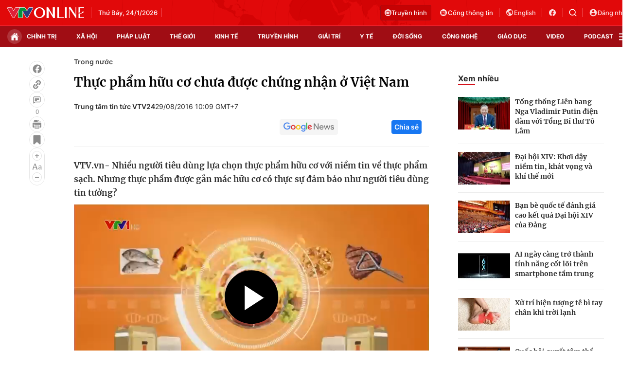

--- FILE ---
content_type: text/html; charset=utf-8
request_url: https://vtv.vn/ajax-detail-bottom-100121.htm
body_size: 5036
content:
<div class="hidden">
    <div class="box-category" data-layout="33" data-cd-key=siteid100:highestviewnews:zoneid100121hour24 >
                    <div class="box-category-top">
                <h2>
                    <span class="box-category-title">
                        Xem nhiều
                    </span>
                </h2>
            </div>
                <div class="box-category-middle">
                            <div class="box-category-item" data-id="20240910111300292"
                 >
                                             <a class="box-category-link-with-avatar img-resize" href="/xa-hoi/ha-noi-gan-5000-ha-san-xuat-nong-nghiep-bi-ngap-ung-so-bao-so-3-20240910111300292.htm"
                        title="Hà Nội: Gần 5.000 ha sản xuất nông nghiệp bị ngập úng sau bão số 3"   data-newstype="0"  data-type="0">
                                                    <img data-type="avatar"
                                src="https://cdn-images.vtv.vn/zoom/107_67/66349b6076cb4dee98746cf1/2024/09/10/lua3-52291393801991506842361-64310922130828549911286.jpg"
                                alt="Hà Nội: Gần 5.000 ha sản xuất nông nghiệp bị ngập úng sau bão số 3" loading=lazy 
                                class="box-category-avatar">
                        
                                            </a>
                                    <div class="box-category-content" >
            <!-- Ảnh dọc-->
                        <h3 class="box-category-title-text">
                <a data-type="title" data-linktype="newsdetail" data-id="20240910111300292"
                    class="box-category-link-title" data-type="0"
                     data-newstype="0"                     href="/xa-hoi/ha-noi-gan-5000-ha-san-xuat-nong-nghiep-bi-ngap-ung-so-bao-so-3-20240910111300292.htm"
                    title="Hà Nội: Gần 5.000 ha sản xuất nông nghiệp bị ngập úng sau bão số 3"
                     data-trimline="4" >Hà Nội: Gần 5.000 ha sản xuất nông nghiệp bị ngập úng sau bão số 3</a>
                </h3>

                
                
                                <!-- Ảnh dọc-->
                





























        </div>
    </div>

                            <div class="box-category-item" data-id="2024092011594441"
                 >
                                             <a class="box-category-link-with-avatar img-resize" href="/xa-hoi/khan-truong-khoi-phuc-dan-gia-suc-gia-cam-sau-bao-lu-2024092011594441.htm"
                        title="Khẩn trương khôi phục đàn gia súc, gia cầm sau bão lũ"   data-newstype="0"  data-type="13">
                                                    <img data-type="avatar"
                                src="https://cdn-images.vtv.vn/zoom/107_67/66349b6076cb4dee98746cf1/2024/09/20/giacam-00586179541198307701683-95936464402090530846691.jpg"
                                alt="Khẩn trương khôi phục đàn gia súc, gia cầm sau bão lũ" loading=lazy 
                                class="box-category-avatar">
                        
                                            </a>
                                    <div class="box-category-content" >
            <!-- Ảnh dọc-->
                        <h3 class="box-category-title-text">
                <a data-type="title" data-linktype="newsdetail" data-id="2024092011594441"
                    class="box-category-link-title" data-type="13"
                     data-newstype="0"                     href="/xa-hoi/khan-truong-khoi-phuc-dan-gia-suc-gia-cam-sau-bao-lu-2024092011594441.htm"
                    title="Khẩn trương khôi phục đàn gia súc, gia cầm sau bão lũ"
                     data-trimline="4" >Khẩn trương khôi phục đàn gia súc, gia cầm sau bão lũ</a>
                </h3>

                
                
                                <!-- Ảnh dọc-->
                





























        </div>
    </div>

                            <div class="box-category-item" data-id="20240920114117414"
                 >
                                             <a class="box-category-link-with-avatar img-resize" href="/xa-hoi/312000-ha-dien-tich-cay-trong-bi-anh-huong-boi-thien-tai-20240920114117414.htm"
                        title="312.000 ha diện tích cây trồng bị ảnh hưởng bởi thiên tai"   data-newstype="0"  data-type="13">
                                                    <img data-type="avatar"
                                src="https://cdn-images.vtv.vn/zoom/107_67/66349b6076cb4dee98746cf1/2024/09/20/ttxvn-bao-so-3-1626-jpg-48303117600913044979205-24773147081310576449277.webp"
                                alt="312.000 ha diện tích cây trồng bị ảnh hưởng bởi thiên tai" loading=lazy 
                                class="box-category-avatar">
                        
                                            </a>
                                    <div class="box-category-content" >
            <!-- Ảnh dọc-->
                        <h3 class="box-category-title-text">
                <a data-type="title" data-linktype="newsdetail" data-id="20240920114117414"
                    class="box-category-link-title" data-type="13"
                     data-newstype="0"                     href="/xa-hoi/312000-ha-dien-tich-cay-trong-bi-anh-huong-boi-thien-tai-20240920114117414.htm"
                    title="312.000 ha diện tích cây trồng bị ảnh hưởng bởi thiên tai"
                     data-trimline="4" >312.000 ha diện tích cây trồng bị ảnh hưởng bởi thiên tai</a>
                </h3>

                
                
                                <!-- Ảnh dọc-->
                





























        </div>
    </div>

                            <div class="box-category-item" data-id="20240919112627767"
                 >
                                             <a class="box-category-link-with-avatar img-resize" href="/xa-hoi/phuc-hoi-vuon-cay-an-qua-sau-bao-lu-20240919112627767.htm"
                        title="Phục hồi vườn cây ăn quả sau bão lũ"   data-newstype="0"  data-type="13">
                                                    <img data-type="avatar"
                                src="https://cdn-images.vtv.vn/zoom/107_67/66349b6076cb4dee98746cf1/2024/09/19/nho-18286175694333647273680-93178889862382080678846.jpg"
                                alt="Phục hồi vườn cây ăn quả sau bão lũ" loading=lazy 
                                class="box-category-avatar">
                        
                                            </a>
                                    <div class="box-category-content" >
            <!-- Ảnh dọc-->
                        <h3 class="box-category-title-text">
                <a data-type="title" data-linktype="newsdetail" data-id="20240919112627767"
                    class="box-category-link-title" data-type="13"
                     data-newstype="0"                     href="/xa-hoi/phuc-hoi-vuon-cay-an-qua-sau-bao-lu-20240919112627767.htm"
                    title="Phục hồi vườn cây ăn quả sau bão lũ"
                     data-trimline="4" >Phục hồi vườn cây ăn quả sau bão lũ</a>
                </h3>

                
                
                                <!-- Ảnh dọc-->
                





























        </div>
    </div>

                            <div class="box-category-item" data-id="20240915104550128"
                 >
                                             <a class="box-category-link-with-avatar img-resize" href="/xa-hoi/chinh-phu-ho-tro-khan-cap-150-ty-dong-cho-tinh-lao-cai-20240915104550128.htm"
                        title="Chính phủ hỗ trợ khẩn cấp 150 tỷ đồng cho tỉnh Lào Cai"   data-newstype="0"  data-type="0">
                                                    <img data-type="avatar"
                                src="https://cdn-images.vtv.vn/zoom/107_67/66349b6076cb4dee98746cf1/2024/09/15/lc-42809329066976154697680-71838920601526859892676.jpg"
                                alt="Chính phủ hỗ trợ khẩn cấp 150 tỷ đồng cho tỉnh Lào Cai" loading=lazy 
                                class="box-category-avatar">
                        
                                            </a>
                                    <div class="box-category-content" >
            <!-- Ảnh dọc-->
                        <h3 class="box-category-title-text">
                <a data-type="title" data-linktype="newsdetail" data-id="20240915104550128"
                    class="box-category-link-title" data-type="0"
                     data-newstype="0"                     href="/xa-hoi/chinh-phu-ho-tro-khan-cap-150-ty-dong-cho-tinh-lao-cai-20240915104550128.htm"
                    title="Chính phủ hỗ trợ khẩn cấp 150 tỷ đồng cho tỉnh Lào Cai"
                     data-trimline="4" >Chính phủ hỗ trợ khẩn cấp 150 tỷ đồng cho tỉnh Lào Cai</a>
                </h3>

                
                
                                <!-- Ảnh dọc-->
                





























        </div>
    </div>

                    </div>
    </div>
</div>
    <div class="detail-sm-main">
        <div class="box-category" data-marked-zoneid=vtv_detail_chuyenmuc data-layout="35"  data-cd-key=siteid100:newsinzonesharenews:zone100121 >
        <div class="box-category-top">
            <h2>
            <span class="box-category-title" >
                Tin cùng chuyên mục
            </span>
            </h2>
            <div class="box-action">
                                    <span class="text-days">
                                        Xem theo ngày
                                    </span>

    <div class="list-form">
        <select class="select-item sDay">
            <option  value="0">Ngày</option>
            <option value="1">1</option>
            <option value="2">2</option>
            <option value="3">3</option>
            <option value="4">4</option>
            <option value="5">5</option>
            <option value="6">6</option>
            <option value="7">7</option>
            <option value="8">8</option>
            <option value="9">9</option>
            <option value="10">10</option>
            <option value="11">11</option>
            <option value="12">12</option>
            <option value="13">13</option>
            <option value="14">14</option>
            <option value="15">15</option>
            <option value="16">16</option>
            <option value="17">17</option>
            <option value="18">18</option>
            <option value="19">19</option>
            <option value="20">20</option>
            <option value="21">21</option>
            <option value="22">22</option>
            <option value="23">23</option>
            <option value="24">24</option>
            <option value="25">25</option>
            <option value="26">26</option>
            <option value="27">27</option>
            <option value="28">28</option>
            <option value="29">29</option>
            <option value="30">30</option>
            <option value="31">31</option>
        </select>

        <select class="select-item sMonth">
            <option value="0">Tháng</option>
            <option value="1">Tháng 1</option>
            <option value="2">Tháng 2</option>
            <option value="3">Tháng 3</option>
            <option value="4">Tháng 4</option>
            <option value="5">Tháng 5</option>
            <option value="6">Tháng 6</option>
            <option value="7">Tháng 7</option>
            <option value="8">Tháng 8</option>
            <option value="9">Tháng 9</option>
            <option value="10">Tháng 10</option>
            <option value="11">Tháng 11</option>
            <option value="12">Tháng 12</option>
        </select>

        <select class="select-item sYear">
            <option value="0">Năm</option>
                                        <option value="2026">2026</option>
                            <option value="2025">2025</option>
                            <option value="2024">2024</option>
                            <option value="2023">2023</option>
                            <option value="2022">2022</option>
                            <option value="2021">2021</option>
                            <option value="2020">2020</option>
                            <option value="2019">2019</option>
                    </select>
        <a href="javascript:;" onclick="XemTheoNgay()" class="views" rel="nofollow">XEM</a>
    </div>
</div>
<script>

    $('.sDay').val(24);
    $('.sMonth').val(01);
    $('.sYear').val(2026);
    function XemTheoNgay() {
        var hdZoneUrl = $('#hdZoneUrl').val();
        var hdParentUrl = $('#hdParentUrl').val();

        if (hdParentUrl != undefined && hdParentUrl != '' && hdZoneUrl != 'hdZoneUrl' && hdZoneUrl != undefined) {
            var shortUrl = `/${hdParentUrl}/${hdZoneUrl}`;
        }else if( hdZoneUrl != 'hdZoneUrl' && hdZoneUrl != undefined) {
            var shortUrl = `/${hdZoneUrl}`;
        }


        var day = (($('.sDay').val()<10)?'0':'') + $('.sDay').val() + '';
        var month =(($('.sMonth').val()<10)?'0':'') + $('.sMonth').val() + '';
        var year = $('.sYear').val() + '';


        if (day == '0' || month == '0' || year == '0') {
            alert('Bạn vui lòng chọn đủ ngày tháng năm.');
            return;
        }

        try {
            var re = /^(0[1-9]|[12][0-9]|3[01])-(0[1-9]|1[0-2])-\d{4}$/;

            var dateInput = day + '-' + month + '-' + year;

            var minYear = 1902;
            var maxYear = (new Date()).getFullYear();

            if (regs = dateInput.match(re)) {
                if (regs[1] < 1 || regs[1] > 31) {
                    alert("Giá trị ngày không đúng: " + regs[1]);
                    return;
                } else if (regs[2] < 1 || regs[2] > 12) {
                    alert("Giá trị tháng không đúng: " + regs[2]);
                    return;
                } else if (regs[3] < minYear || regs[3] > maxYear) {
                    alert("Giá trị năm không đúng: " + regs[3] + " - phải nằm trong khoảng " + minYear + " và " + maxYear);
                    return;
                }

                /* check leap year*/

                switch (month) {
                    case "4":
                    case "04":
                    case "6":
                    case "06":
                    case "9":
                    case "09":
                    case "11":
                        if (day > 30) {
                            alert('Không tồn tại ngày: "' + day + '/' + month + '/' + year + '". Hãy thử lại');
                            return;
                        }
                        break;
                    case "2":
                    case "02":
                        var isLeapYear = parseFloat(year) % 4 == 0;

                        if (day > (isLeapYear ? 29 : 28)) {
                            alert('Không tồn tại ngày: "' + day + '/' + month + '/' + year + '". Hãy thử lại');
                            return;
                        }
                        break;
                }
            } else {
                alert('Không tồn tại ngày: "' + day + '/' + month + '/' + year + '". Hãy thử lại');
                return;
            }

            /* date time OK*/
            var url = `${shortUrl}/xem-theo-ngay/${dateInput}.htm`;

            //alert(url);
            window.location = url;
        } catch (e) {
            console.log('exception:' + e);
            alert('Không tồn tại ngày: "' + day + '/' + month + '/' + year + '". Hãy thử lại');
        }
    }
</script>

        </div>

        <div class="box-category-middle">
                            <div class="box-category-item" data-id="100250620213243479"
                 >
                                             <a class="box-category-link-with-avatar img-resize" href="/tim-ve-noi-bac-ho-sang-lap-bao-thanh-nien-100250620213243479.htm"
                        title="Tìm về nơi Bác Hồ sáng lập báo Thanh niên"   data-newstype="0"  data-type="13">
                                                    <img data-type="avatar"
                                src="https://cdn-images.vtv.vn/zoom/227_142/66349b6076cb4dee98746cf1/2025/06/21/21062025-tim-ve-noi-bac-ho-sang-lap-bao-thanh-nien-33372009470247529147541-43584737935333537571886.png"
                                alt="Tìm về nơi Bác Hồ sáng lập báo Thanh niên" loading=lazy 
                                class="box-category-avatar">
                        
                                            </a>
                                    <div class="box-category-content" >
            <!-- Ảnh dọc-->
                        <h3 class="box-category-title-text">
                <a data-type="title" data-linktype="newsdetail" data-id="100250620213243479"
                    class="box-category-link-title" data-type="13"
                     data-newstype="0"                     href="/tim-ve-noi-bac-ho-sang-lap-bao-thanh-nien-100250620213243479.htm"
                    title="Tìm về nơi Bác Hồ sáng lập báo Thanh niên"
                     data-trimline="3" >Tìm về nơi Bác Hồ sáng lập báo Thanh niên</a>
                </h3>

                
                
                                <!-- Ảnh dọc-->
                





























        </div>
    </div>

                            <div class="box-category-item" data-id="20240920114117414"
                 >
                                             <a class="box-category-link-with-avatar img-resize" href="/xa-hoi/312000-ha-dien-tich-cay-trong-bi-anh-huong-boi-thien-tai-20240920114117414.htm"
                        title="312.000 ha diện tích cây trồng bị ảnh hưởng bởi thiên tai"   data-newstype="0"  data-type="13">
                                                    <img data-type="avatar"
                                src="https://cdn-images.vtv.vn/zoom/227_142/66349b6076cb4dee98746cf1/2024/09/20/ttxvn-bao-so-3-1626-jpg-48303117600913044979205-24773147081310576449277.webp"
                                alt="312.000 ha diện tích cây trồng bị ảnh hưởng bởi thiên tai" loading=lazy 
                                class="box-category-avatar">
                        
                                            </a>
                                    <div class="box-category-content" >
            <!-- Ảnh dọc-->
                        <h3 class="box-category-title-text">
                <a data-type="title" data-linktype="newsdetail" data-id="20240920114117414"
                    class="box-category-link-title" data-type="13"
                     data-newstype="0"                     href="/xa-hoi/312000-ha-dien-tich-cay-trong-bi-anh-huong-boi-thien-tai-20240920114117414.htm"
                    title="312.000 ha diện tích cây trồng bị ảnh hưởng bởi thiên tai"
                     data-trimline="3" >312.000 ha diện tích cây trồng bị ảnh hưởng bởi thiên tai</a>
                </h3>

                
                
                                <!-- Ảnh dọc-->
                





























        </div>
    </div>

                            <div class="box-category-item" data-id="2024092011594441"
                 >
                                             <a class="box-category-link-with-avatar img-resize" href="/xa-hoi/khan-truong-khoi-phuc-dan-gia-suc-gia-cam-sau-bao-lu-2024092011594441.htm"
                        title="Khẩn trương khôi phục đàn gia súc, gia cầm sau bão lũ"   data-newstype="0"  data-type="13">
                                                    <img data-type="avatar"
                                src="https://cdn-images.vtv.vn/zoom/227_142/66349b6076cb4dee98746cf1/2024/09/20/giacam-00586179541198307701683-95936464402090530846691.jpg"
                                alt="Khẩn trương khôi phục đàn gia súc, gia cầm sau bão lũ" loading=lazy 
                                class="box-category-avatar">
                        
                                            </a>
                                    <div class="box-category-content" >
            <!-- Ảnh dọc-->
                        <h3 class="box-category-title-text">
                <a data-type="title" data-linktype="newsdetail" data-id="2024092011594441"
                    class="box-category-link-title" data-type="13"
                     data-newstype="0"                     href="/xa-hoi/khan-truong-khoi-phuc-dan-gia-suc-gia-cam-sau-bao-lu-2024092011594441.htm"
                    title="Khẩn trương khôi phục đàn gia súc, gia cầm sau bão lũ"
                     data-trimline="3" >Khẩn trương khôi phục đàn gia súc, gia cầm sau bão lũ</a>
                </h3>

                
                
                                <!-- Ảnh dọc-->
                





























        </div>
    </div>

                            <div class="box-category-item" data-id="20240919112627767"
                 >
                                             <a class="box-category-link-with-avatar img-resize" href="/xa-hoi/phuc-hoi-vuon-cay-an-qua-sau-bao-lu-20240919112627767.htm"
                        title="Phục hồi vườn cây ăn quả sau bão lũ"   data-newstype="0"  data-type="13">
                                                    <img data-type="avatar"
                                src="https://cdn-images.vtv.vn/zoom/227_142/66349b6076cb4dee98746cf1/2024/09/19/nho-18286175694333647273680-93178889862382080678846.jpg"
                                alt="Phục hồi vườn cây ăn quả sau bão lũ" loading=lazy 
                                class="box-category-avatar">
                        
                                            </a>
                                    <div class="box-category-content" >
            <!-- Ảnh dọc-->
                        <h3 class="box-category-title-text">
                <a data-type="title" data-linktype="newsdetail" data-id="20240919112627767"
                    class="box-category-link-title" data-type="13"
                     data-newstype="0"                     href="/xa-hoi/phuc-hoi-vuon-cay-an-qua-sau-bao-lu-20240919112627767.htm"
                    title="Phục hồi vườn cây ăn quả sau bão lũ"
                     data-trimline="3" >Phục hồi vườn cây ăn quả sau bão lũ</a>
                </h3>

                
                
                                <!-- Ảnh dọc-->
                





























        </div>
    </div>

                            <div class="box-category-item" data-id="20240919105341083"
                 >
                                             <a class="box-category-link-with-avatar img-resize" href="/xa-hoi/can-15000-tan-giong-lua-de-khoi-phuc-san-xuat-sau-bao-so-3-va-mua-lu-20240919105341083.htm"
                        title="Cần 15.000 tấn giống lúa để khôi phục sản xuất sau bão số 3 và mưa lũ"   data-newstype="0"  data-type="13">
                                                    <img data-type="avatar"
                                src="https://cdn-images.vtv.vn/zoom/227_142/66349b6076cb4dee98746cf1/2024/09/19/lua3-52291393801991506842361-64310922130828549911286-28684070499690004601420-39394233498268283451672.jpg"
                                alt="Cần 15.000 tấn giống lúa để khôi phục sản xuất sau bão số 3 và mưa lũ" loading=lazy 
                                class="box-category-avatar">
                        
                                            </a>
                                    <div class="box-category-content" >
            <!-- Ảnh dọc-->
                        <h3 class="box-category-title-text">
                <a data-type="title" data-linktype="newsdetail" data-id="20240919105341083"
                    class="box-category-link-title" data-type="13"
                     data-newstype="0"                     href="/xa-hoi/can-15000-tan-giong-lua-de-khoi-phuc-san-xuat-sau-bao-so-3-va-mua-lu-20240919105341083.htm"
                    title="Cần 15.000 tấn giống lúa để khôi phục sản xuất sau bão số 3 và mưa lũ"
                     data-trimline="3" >Cần 15.000 tấn giống lúa để khôi phục sản xuất sau bão số 3 và mưa lũ</a>
                </h3>

                
                
                                <!-- Ảnh dọc-->
                





























        </div>
    </div>

                            <div class="box-category-item" data-id="20240918183940409"
                 >
                                             <a class="box-category-link-with-avatar img-resize" href="/chinh-tri/thanh-lap-to-cong-tac-trien-khai-dau-tu-cac-tuyen-duong-sat-ket-noi-voi-trung-quoc-va-lao-20240918183940409.htm"
                        title="Thành lập Tổ công tác triển khai đầu tư các tuyến đường sắt kết nối với Trung Quốc và Lào"   data-newstype="0"  data-type="15">
                                                    <img data-type="avatar"
                                src="https://cdn-images.vtv.vn/zoom/227_142/66349b6076cb4dee98746cf1/2024/09/18/duongsat-96409117198938445934390-41454377934360606658812.jpg"
                                alt="Thành lập Tổ công tác triển khai đầu tư các tuyến đường sắt kết nối với Trung Quốc và Lào" loading=lazy 
                                class="box-category-avatar">
                        
                                            </a>
                                    <div class="box-category-content" >
            <!-- Ảnh dọc-->
                        <h3 class="box-category-title-text">
                <a data-type="title" data-linktype="newsdetail" data-id="20240918183940409"
                    class="box-category-link-title" data-type="15"
                     data-newstype="0"                     href="/chinh-tri/thanh-lap-to-cong-tac-trien-khai-dau-tu-cac-tuyen-duong-sat-ket-noi-voi-trung-quoc-va-lao-20240918183940409.htm"
                    title="Thành lập Tổ công tác triển khai đầu tư các tuyến đường sắt kết nối với Trung Quốc và Lào"
                     data-trimline="3" >Thành lập Tổ công tác triển khai đầu tư các tuyến đường sắt kết nối với Trung Quốc và Lào</a>
                </h3>

                
                
                                <!-- Ảnh dọc-->
                





























        </div>
    </div>

                            <div class="box-category-item" data-id="20240916192106821"
                 >
                                             <a class="box-category-link-with-avatar img-resize" href="/chinh-tri/thu-tuong-lam-truong-ban-chi-dao-xay-dung-de-an-trung-tam-tai-chinh-khu-vuc-va-quoc-te-20240916192106821.htm"
                        title="Thủ tướng làm Trưởng Ban Chỉ đạo xây dựng Đề án Trung tâm tài chính khu vực và quốc tế"   data-newstype="0"  data-type="0">
                                                    <img data-type="avatar"
                                src="https://cdn-images.vtv.vn/zoom/227_142/66349b6076cb4dee98746cf1/2024/09/16/thutuong-58857499796459359459181-39799421562376392554320.jpg"
                                alt="Thủ tướng làm Trưởng Ban Chỉ đạo xây dựng Đề án Trung tâm tài chính khu vực và quốc tế" loading=lazy 
                                class="box-category-avatar">
                        
                                            </a>
                                    <div class="box-category-content" >
            <!-- Ảnh dọc-->
                        <h3 class="box-category-title-text">
                <a data-type="title" data-linktype="newsdetail" data-id="20240916192106821"
                    class="box-category-link-title" data-type="0"
                     data-newstype="0"                     href="/chinh-tri/thu-tuong-lam-truong-ban-chi-dao-xay-dung-de-an-trung-tam-tai-chinh-khu-vuc-va-quoc-te-20240916192106821.htm"
                    title="Thủ tướng làm Trưởng Ban Chỉ đạo xây dựng Đề án Trung tâm tài chính khu vực và quốc tế"
                     data-trimline="3" >Thủ tướng làm Trưởng Ban Chỉ đạo xây dựng Đề án Trung tâm tài chính khu vực và quốc tế</a>
                </h3>

                
                
                                <!-- Ảnh dọc-->
                





























        </div>
    </div>

                                        <zone id="mfw3go2k"></zone>
    <script>
        if (pageSettings.allowAds) arfAsync.push("mfw3go2k");
    </script>

                    </div>
    </div>

        <!-- xem thêm per -->
        <div id='vtv_detail_readmore_web'></div>
    </div>
<script>
    if (!isNotAllow3rd) {
        loadJsAsync("https://js.aiservice.vn/rec/vtv_detail_readmore_web.js", function () {});
    }
    (runinit = window.runinit || []).push(function () {

        // if ($('.box-category[data-layout="33"]').length > 0) {
        //     jQuery('.box-category[data-layout="33"]').detach().insertBefore('.insert-most-view-detail');
        // }
        $('.box-category-link-title[data-trimline="3"]').trimLine(3);
        $('.box-category-link-title[data-trimline="4"]').trimLine(4);

        var item = $('.box-category[data-layout="35"] .box-category-item');
        var newsId = $('#hdNewsId').val();
        $.each(item, function (index, obj) {
            if (newsId != "undefined" && newsId != "") {
                if ($(this).attr("data-id") == newsId) {
                    $(this).remove();
                }
            }
        }).promise().done(function (){
            if ($('.box-category[data-layout="35"] .box-category-item').length > 6){
                $('.box-category[data-layout="35"] .box-category-item').last().remove();
            }
        });

        //chỉnh lại thum ảnh bài bigstory
        if($('.detail__sm-bottom-tt').length){
            $.each( $('.detail__sm-bottom-tt [data-layout="35"] img'), function (index, obj) {
                var src =  $(this).attr("src");
                src = src.replaceAll('/zoom/227_142/','/zoom/314_196/')
                $(this).attr("src",src);
            });
        }
    });
</script>



--- FILE ---
content_type: text/plain charset=UTF-8
request_url: https://cdn-videos.vtv.vn/vtv/pnkmw6bmbjcsz48gqf5-2svrrz3d2q/2016/08/29/2908-noi-khong-voi-thuc-pham-7h25-1472433745399-33789.mp4/master.m3u8?e=1769279203&s=vl_cAdg8MKjnWXnQSRQcehdIh_s=
body_size: -24
content:
#EXTM3U
#EXT-X-STREAM-INF:PROGRAM-ID=1,BANDWIDTH=1149888,RESOLUTION=852x480,FRAME-RATE=50.000,CODECS="avc1.4d401f,mp4a.40.2"
index-v1-a1.m3u8

#EXT-X-I-FRAME-STREAM-INF:BANDWIDTH=313883,RESOLUTION=852x480,CODECS="avc1.4d401f",URI="iframes-v1-a1.m3u8"


--- FILE ---
content_type: text/plain charset=UTF-8
request_url: https://cdn-videos.vtv.vn/vtv/pnkmw6bmbjcsz48gqf5-2svrrz3d2q/2016/08/29/2908-noi-khong-voi-thuc-pham-7h25-1472433745399-33789.mp4/seg-3-v1-a1.ts
body_size: 282827
content:
G@   � �   ��6��=�����������������������������������������������������������������������������������������������������������������������������������������������������������������������GO� �< �  � �%��ID3 �ID3   � � �� ��&��ID3 �ID3  "�[������������������������������������������������������������������������������������������������������������������������GA 0 �~   �>���
1 _� C�   	�   gM@�l��� ��   �  2��   h＀   e�� ��1�".Á�S���KT�J�5�H]'��LX!!�#�B9�����i�M+�6�����L_g�"1��/�m���b��q��!鲕cy*��p?���jf�G �b؁�/������P�p�0K�ހg}�/��0T���GS��T��S����jU}��7VJ( pHIJ �#��q�^��+�o�A��V��T,�����S\�6��ў�~T8N]��3�)�2U�1��E����1�7W�{`�Y�W��ܲ�t�C<=���ڈ��O��D�u鄇4�{o8����8G �%5D�t� ��6�̩4.��Z:���N��iz݂A��wE9��@�%�� E�X�0�1`Y��b?���F�qE�K�)�#b��ik��D���yX�)�w6rH*ܻ���j�]�����)ÿ
�iM�Fc4�`��u�I��%�n���vHP�����{7Yۓ�w��'�����%��=��!�zG Gw M��jx
���`Y&!��9��k�ٔ"_�y�`>�`FΤ��}(�Z`�\"�����hb���(�	����3���Q����RI����T#hh���TeB�.)5Rji�ks99li���凂.�XX�[B�����\����Z
hD�4�+����w)����g����<	pL��z�e�G ���|걸�&kx���hm#��+�j�M���Ez�F�������éW/j,��^r	A5w���%�C{뤮�6�v�z܅U����������@;�U��s�M@ĂK�*���F�j��*�KM�ض�6�M�E�o���q���lE�U����Z�c�E�l�]Dl�	�R" �午`�G �+r���-`ԕ<ôd����9,�姅�M�k�$ ²����<�WWQ0b�
�ֻ�����I�7%vd�}&p`��/{����~�I�n��,��>b1£�������p, )��M{R:x�չ��D�eZ;��4Q{W�	ҫQ5�	�ZV]ds} T3;Hj��!�f�i(
G �x^��[{�g�Y/�(��;��dZ�(�v?=����M�r%y�q�}��F��\��I��ǒ�>���m2|/�+ǻ`���M�.l���X|9�愉���<�l+71�<�7�i�����.�����n��6�2_c�;<��DT��3�UI�Tb`��m����x"�VC�Ȇ& ���HHj�G ��[�����-�多�S�}��`m4ւ���?5hE�
aP�(![.�DS�ª԰���Q8o��7�k�7�v����U���%S���2'�
��j��G+Ӵ+y�NHyt7�i�W�V]���;�pңv�5����8�ɒ�wf�J���7%�[�<l'���%Dn|��|�ғ��k���B��h<�h/�G ݀���	���S�IV��c��^n��ai��:{��;�����
!!3�V\��N��"'&E~Č�&dS�]`Dbh�z'C*�=�k�=s��SC��; F�L�#Ja����ݠ��B.�t�*j
Ƽh�q�}�������3͚۟���v���ac0\�3xA��
W@�d�u��+?�6�=G Hs	͙���y�=�+����K�5�r�)��ƞ/��I)�Q%(*��8$�W�We���E����r��X%�A�*������|γ$�|��T/����ח@߻e���1tI�f���2jn����$�vǈeu�	�\h���-������_l�����\& �|��j�`R���-Z��{ J��W�G G��	V�����BUdצTI+vP�x2�D7�a�d�1)�K�M�Z)+�HV��?�]Ȋ�mZ��ݔ�39�u[�(�~8�=�1p��{�N�p2��m5��]yQ��h�n�y�HB���(0�U�|>�$�h�F��"u�ČT�Xd^� t��
�H��Mq��́:dz
���*@�7��%�
-?G ��H��2x�ѕ�Y<�ig��q��
���t+Cv�H��'�!����93��O����32��:ZD������n�{-e�1H���B��4��5�!�����1����Z ���o���R�Ϲ�Wg�n��S'/|�����%��1ˆIcR� ]���yn2����$2��o�.Y��'Lm��t�C�k��G F)
F�չae��_��[�ݵ��J�|����3HLa�)T?ۄ��у8cg�q���|�H5����C�2��c�3���n �����H8-�%�K�w�)'��0���/���q���}�c>T�g�������Ćb�l
�d^��]����	�^��^!s~���������/��m%nS�բt�;����G n��knߪ�q��>c�£۩Sr}�������Zsɸ��ŭ��>�G����d�D��a�ў���XL��O��@]W�6���['�hҎ�@���)0Ƴa�TV����X�oQQ��,�p�T��buhY���`��޴��.׋�z�T�"�}��|�X�cz�kzrz�9��kIV�Æ�7a`Ƙ3ͰG b�/��`�4}(v?�ēcj�$rQ?����w3��j_!�A������ć�t[ZN����}e@���	�ǭ��h�"]x��!���v�j;����)���������!���,������@K�8��K��^/�5�@)E�3 ��rk�-3�@C�0�ʨ�M����_�y�!=�ЯÃ��_G ���߂�<�����
��Z!�j���YA�K���>�����`x�#����"z�B,��9h��k�G��$�t}0�$�7p]cpT����/��N����&���0��W�X�)��v��:¢�|�|��������@����[��@�����Z�A�gR���y`�_rr}��������闠	[G Z`�S��`]�&���K�꽤��,�e�0	�-��?
0�y�`���ݫz�Xi�%�{��z��x���Y�B:a���0L�𓺄�|-2�N��D�A7�zK��� ��`"Q�&Swc�zv>)m���ov�s^@�/k��6���)�|�i�:�%	βk���$���n�"��c�_'�����G H��Z�~[�t��_�'�:k����ZJ��N�l��Ԉ�9u���G\��ϛ����^2�#�>�\zFG$��s�2Wkzē���ޮ��+�8����㠶��"�Jh�2E���[��1�X�)E�c��`� rx�I��ѵGz⏺y.+�
/�b[�q��MM̦�����K�I+�t:����[G �$t�����p9.HExD�Rm�:D=7�R���F��<��}«��GU}����#%�^d�ڽ�|�I�H�gY�0�[���� ՗)���ki���ߓ8	J�6��Ɗx�3$��hd��C���Ԏ'�Ig4O�;��jʭ�>g@����'|y�����`j^!*\OW����+�t�կ�S�G ���5��`$;^�����:��}4iK���Ѷz;���:�\MmY�j��>�A.<>��&�A��}�`{��{U?��]�?]j�^��T��'��gm1|,l���)��-�N�|��Mfx��vs���?�"��������}q2�|�w� ��Lpy�X�QɃ)Xd�S ��h��I6�_'G X����j,6�_S�����z�/���2N���=�s��#p-bi�nf48�G����(Q%�����k
�y� ���V�8��^�w$ig�"!���_,+��~yv�Br� \a�o�'f�� ��6�!�z�ų�z��z��j�u��p#-����������Mc�G`XҜ���G �G?�N�^$��Q�2_�*��7����+f}eb�q���U����(�^�Q��.2a��rɑ��n�_�K*�<���!.�����sL�^�C�ˇ,I��l(�z1� J�Ls��,�Tm��m���H���/KJ��&���"�Z|���Sqճ�`^��$��*
�����Mo���0|�6�G �`�(���P�Z��r���@�N�Q��h��|�}y��^���W�J���(�z�c���IlB� �^N1Ŧ|����k�p���vƸ���eo����I3�sm�1I�����mZAt|"�;=w�c?������Y�G���1z��ϱX#"�����ہ�Q��N5�Ǟ�JU)���0�:G ?	�_�]�41=;��A����C�Ĉx�ý7�=l�yZKRYutqU�bLr���V0��B&���å�q	�h'�����>�)֕ȱ�`���MV��K^/�(�?r��P�.��{Q���*uDXS�R(��(��[�hѴ�yl��c T�Y�	����_+�<������
�m@ԭ.���G ��m�`�l�&�)3�gQn�<p��(a�j�2����V���!�+ރ�{��$4�� ���ب�E� O���}���`�Tcf0%��{�٤*.e���Y�a\608Y���7�cv(E(�Xi��6oc��i�BQ ;�&�p_���+(H���`3>6/0���)����i19���}��G -�3|G�ΙɪG����7��K��r��}���Ƌ�t7�sh�ڑO�blH2�Luq�I��l,=��d��D���@d�ɡ�n
���#���ݿ���Y�fڋw�Fx
��VŰPPfhN���$\�hY�LFzX�����s���>��w�
�g�0���;����.�U����%<�%��=i=��"��G 6	������`��<� ��I$�.�S�D������,���cf�xˣ��ҡQ� �@���7����v$a7L
{��]k�w�zp�$��T�BQ:ʝ��- .���2���������B/9��J��܆��.�T�ɉ�ҧ䌏���Bg¯PG�{#������}k�g��
wG �S��Y��NS�,����`_����s(%#�Yh�8!����u^&����G�o8���00QlŨ��_��p�)ϓ�r
�/[�O��������!q���h{��c����\)��m����������TT��ǽ508��w��Z���VY?0Q(P �R.���z"k^��\�`�1ev/��^���G `y�tQD��4i����-5V�\?Io�v��ޝ�"'�sS@���?���ቑP�͏��$a!������@)�j�wd���5�x��&2 �!�8* �A�V\�J��!
�TI�{�F�Y�EʪG�l1Zf��K������4�Y�,�{����n�*�Bbga/��'gx�1&u Z�z���G p���կC��`�F���K�ٔ_�x�,��?�/��|y�tb�%*ܨ��a�֪�5rfT�w����(�$i�giK<�+Б�k��	�̀�b~A�)�;�D/D�u�_�A�������55������yI��74�=Ȃ��/�P��9� /��D�˓P-f.o-�Qg�0��}g�>Kw�?�G ��r�7*z@�S[3F��&�s&W_%`	2F�&׿<&��H�mi�4.�~�ME �}7my��~q�'i"��V�h����g"UǮ,oAw���Z����	�_���~�"��l�[��м8
��p�jS�w�s�9�~�<ȑR �y�2���M� �����Է8c�\m�+���=&�!���mHeG %%l	v��~[��׾u���K�=J���^H���^k����C�cA ��z�k]�JΜ����;},��d�z�c$�Sō�
��o���6�ёi=����
9tp2���Ö�l$�K���?�$R)���U{N�o��A,�%�v*�Y�v��bˠ��"1����L�.�x�4��[|���.t�Z�h�G �C�$jZ��0��U���e�d��+���1�%�Ѡfg� ?'���I%�+����8$.�]��̶*��mb�H��
U�G2_�_2�����aL�����2��{h5���,R��=1so�ȶ��:�ߥ����S�Ǯ�5qM�8������1���6r#X'n�t5�H�ߚ��1���nG ��	C"*$gp.��W��Fj���S|jVS}8�eô֧��[\�-�r(��f�����n��X|Æ��j�<��i�a{ ���]��u��սn�6P��B'G��R�L��J>+��<Y��[2��/���\�7�ʼ~�"�V�v%?�1p�#�^AO�t@��	G�,��k�D\Y�2J]K�G �X�|R��v�3$��>��'s������i�Ц�D�%ﯡ0��I��vyY�t��P�Mݰ,��v��'P�7��|�.:��|�c�m��w��*�14�� ������n�Y��U��G>��6u�g13��ܖ&�aօ 5��9�ʵ��h؇��t��:ߕ�L#��H��}�uGBSX�~G �,<��3�*E�Ӟ,��=RZ�R�1��ؚJS�?�'7�f^����h�P�]�P�`�1,�>�����mmq�J���o�jV(��|�K����q�Z����tx���.���uC������$N���嗽 uH�h䘕�6��N�x��0P7n�y�h�Oܤ*M����6�����-�SG �n&(�����&��������L��*S��~徒������J�h���S���|�&�W�;U-6Rd�xɚ�ᄳ��A�o��e�p>fo���Y �5F�!S Q' �󳘅�uR�s���(�s<ǰ(	��?c8�H�9�����%��j�D�h94l1º@��P�)���yh���ɰ��G P�YD�^~���<�$A�SZ��Bq(�
��:DL�0+%}/do?���AB��0������kCkO��5�Nl��.�E\&:����xC�ۉ��#*"�<�$V���6��q��sa���
�@V���3�^p�����\|4٪���e -�ݢL��@��Z�L�	*(�gY�t��!����ˏG ��n��|e6��=��	�������]/��\�'�k���^oa3��p�!�=�w�x[E�p$DNGMfl���J6;I�-��"���w��%(@��_Lp�p;���)$$���Ff������^Y�]����W��j�2��;H��2|�f��0#��k���3�}s
��,_�Ђn�\�4�.�).�ʀG ���ɺg�!��g�S��=J�]bU:��"1=!����j��E"K��������b�W�)��7���C~T���ĕ&4�[����x�<���O���,�V?(?�P=*�H����7�'�g�%l�C�z�^iR\C;��It>!�ю���:+�7ގf�8NT7��0�<�OIk�f�'��6$��G �Ug�/7]>�7e��-���c�"���\���)�F���q7���6M�˹�֬��F�.�-vٺ	ӎ����V)�:Ń��,<,�v�-$��T�[��IH�0ɺ��{��;�q7v������qA��.HX�2e1�vE�]��C���J��(ߣT�L�ȜP�|iTc��硊�"���7G �;�� ����Ǳo�s�ˍ)���������@���7#�n%4=T�Jp��5�RgϿ?b�����,h�Տ>���\t����!�-v@\�̞o_�}J�a�Ss��-�kBTM#?����F��B[)�a*��6�f�(��r�sͺjY��bEc���×$Q� ��]�
��ӐV�hG �w�'I&ע�����pٛ��'���t5P�n~�9e�Ӛ|��2� ?NEBlJB���jr_�Q͖%���W�˵��CH�����D,�A�"�7�B%ݖi��<8����߆�,��FD���?�`>�d�vnq��e��(y�jy�pc�O>��T�p)���8�m>��� ~��� �����i9�G �4ߺ(�fK�N��#(#2���/���f�KM�������UT���1���:�������W$Z V�p.7�����&�m ,2'�ZP\uQ��㤍D�Y��H���*<RmO;.'� ���)�ex�m�J�E��.RR=���u���M�]H(͎�Ecm���C#��Sٵ�6R8I�7��n>�L��G �'�v�@? �9�%K���ͽ���oPd��s�?.f� ��+]�<$�/t��GX�4z�/7~#f�K�;�liʛ�YFh[|XSo��ؗ$����]�b�L�-2�*
a�b	��v��A���	wй���P3>ڊ��?�J�U�PnȮ�K3�o�@m�_c�Jd��^����Ok�{o�G $����+�q�}�^�[>�d�VY�������Pn�,5����=��K-��S�07[� �v�o�,=�D�kY�������A�d��/�p]���1��o1�ŘA��	��b���W�	�Dc���E�u2 ��k=�B�wbe8N?��쑛� ���`���QS�t�;�Y��w��H���vB��G �Y,�9�06ioc��ً��t}`����Q��Y��
����C�]SC���Z��A�k#�:����f̌���A'9ix��r 3��:�����@�e��|�Ew)���w���쇢bS����q� �- ������yʍ_��3jqbyAj�4	�!U��v�0.��1o�+�59�*R�SܞG N�*�'ڟ��%�A��p��'Ħ�� �s`�֗��:F�K�ҡe�ŋ4�=
ag	����M��2����6��(+R�����|�����=���[�w�\�β�w{Vb?�!�����R��_"��b[��cԅ���'��CQu���A�}Y�PG��4���3]�ѻ����'	s�G ɼ�k>T}�wߺ����F8tXu��B-���U�(���o��Zq�_G�LZLP�'���� D�+y#Z� �l���w�usӧ%L��i�l5�(����i��E��U���������g���x�H�� �~�K�y���{�T{��Y��qͳ��룥Q������	�iVy��F��4D�G �U��0 I�o#?M�6+!C��CP���O�9����k�w�R�ذqa&����*��Mи��mu�_��Я��ݲ��O�J�� ��5��Y6h�]w�%����(����>8��|N�'k���-�������!��xo"�QV1�n7�6ϩ��|���ă���`�/"���شb5�p1n�n�G ��jxz��A�f8�ű��|�!���Ҵ�:�t�����	����˸�¨�J�i�p��WN�<���v���B�G5����:�̒<��t�Hx([#�,rvh�2��δL�p� �{���g!�������1�(_vO7b������}��hA��j�[wA�+�KN��I���0�#��
&�}s��4oG �AH��.��?!�lO!�(�YFܻ��`gj�ƻ���onh��?+ڬ��X��|s6���I�Ř�Fd�Yĸ��ԉ�����˨8�1A��)��Uw�ʒ��-�In�T;���u�B@���S����� �t�E�J��x��Ծ�:�n\	��Uʩ�4e�#W�Y3����G =�e��pa�$2g���Khz�g���s3Q|O�|�AS��#��tg���������喉s����H����Q�Wy®�.Ű0��-%A��c Xy"�&��V@���(|pI�o�`ӎm-����z�n�-E�O��L�O#Ҥj�g�������9�]��M�k�֩jhM&���0<�;�D�8!�G �|n��eHEd��ȗn��$Pe�)����V�,0��]
����p'��3��m޳�F���eQ���WaL+�j�mS`���M�Ӆ6���aVn[|���]���~���HhSz�R�s4�X(�pV�9{&H���8Z��R78�WIel�X�hc���ƱE���3�AG-�Yd�'G �r�	��d%�����`;!ȑc9}2��Լ��ofD
����$�`��6�!ҽ�ĭ��S�����?ap����0v���l@��F'֢�������aG��X��@]�:ӵ�/��Q7^Hm� �a�NU��<����Q!�c�{ MH�\bl�r�T�G�����J�\��vG n,vU�c��S��i�p_���ZhJ�1�b�|G��2����g>����'���^`/���x�8��2��i߆�t���SF�wJV5��g����h�?���.��|����.�PA~*�]�Ү�F&66����qU:����r�ҙ�LZt�^����4�bDZQ(!�h��#� G v�W�&�{���]83�hؐ�&05o&s��<-����K ���@ⵕW�0�A�v�9U��ޭ{cc*{��	G���3�E��<ЃKJ�/�r�4���|&͜�I�Jj�[G�3N��$ف�z�P��7	��C�m[l�C2j���RZ���\�(�xE��4�s�W<��a�I��ˆG gF��c9��aB̖�X�������k�()�m�+�
l�$��j�PJI}Qًd���A�����dc�g�Ø��^�A��¨����y���rh�Ƽ��C�o R���m�Pq1��v8P<R枇�R��{��H@�XS�^��%���c��X��B"�a�E�,�e���s���nm	H�3
mG �$�xz���@��Sw��ɀﮉ�p�7C�+�d����K�����}v��ko���Wy���E.��.]�А�,��~�h�G�<"���e��7U�>IG�4��W����s�ü��o�W�Xvxi��)E�L obR�*O	��Hb'�p`�a���C�D�E�m$�c��۶��
�� ~�/xG a�R���u+�x���o��]�	�j��xa_��>'<�ԗI�(��Է�<l� ���[n�����JV���#{�0yf]��.����P��>�I�K���n���(�_�1w�	=6��q]z%�� �ꄻ�?��(UXf�z�I�dp�0�Ѳ��,˭�� R�d��!C����L�N�5�X�PgG ��*�b�0���υ����FS����
�5B���X~��/b��$rWg�ӊ	�-o�WZx� �338�/8�[3�XEo����})y�@��S\ !�%�K��9�;b2Ͱ�A��@2E��M�^��)�����?g�����gy�F��!P�J�o$�,~�ౖ�]�����G mӸ��q:��X�:�UC��Y�z��W\2,��ӮJ���Dv�w?�"ٔ���%@v9���^���u�#�Ԍ\:i���!�)Q`U;;�Q��<A��|���U�m@��!II3Q Ԑ2Ϝ�j&�9���IثP3L���T-��a$�=�f^���o����*�[�T�E�>���@Ƕq<ZG ��itv�%�w�����r��
�)8$`=������m���ar�Zet��7�tM�ƭ{�g;I[���1Bهw�[ְ�m+|�����ײ��l�!	�BМ:�W�.�ɍu接�q�5I��dy����>=�^|����ʰ��1~ݡ%S� z�L�W����8j��"�̈́�Xb�RA�G �r.�>E�#��y�g�����"�'U�9�����������6�hvƑq$�V7%�۱�k���n�hYB��b�E����mM �^�)tQ�v+����~8f̭����t�%���)D�U.�������O�@����ף��7+O�=��������R�>��Ψa�����`]��y����FKlG '�`,O�!Lq75�"^`���%���y���J�enMSo�S�e/1M��γ߁�.�X�;�f�
�m�r[�.��r����R��'�p-n�v�%�3���p������Da��qKS����Ig�9�S�(E���}��j��Gp4f%m��hѿ�+�W��)V�Gv�r���y��@Uo[���G �L�B���n ��9O+BcF0aVֹ��#�ȡ�)�Gst�U)�#*�Z�!ж����-��zJ.��I�u����.c��`�0I��V��Ȓ����U��!�B���Y�"ҷ��mJ��e�*��$c/��D�~��NEP���C?�CIJ��yO�p6M~����~�6�G �\�J��t�� �0�0��3N�}.��m��焷���F��҈6�}2n�Թz�t~8���/+��Q�}0�|[Cpb������Y��b-6��M�(��n�r��]s�i�p�JJ[�1Q��	Ovc��.%�'��HP(��a�M��U�����S�MD~��L�9P��3m���=��<׆G 3 �!�R�1���H���� "�#�i�$�RDn{u��a�@q�=R@^�doe�@�x�R�&A�����.: �O2�m�@�;��oG(����D�v\�k��1k�֥��V�K;�} �j�O��	�X�� ���è���T�ڍULg[r.�E�b����(�R�J�گ����!1�%G �.�k��~��^?!�TC9��*d2���B��������W�t��g��>	X��
�x�1�H�6��VRAy�j��A,��B���J�"ՃG�T��!qU�8�辊c~���̕���V�s�~�C|�j�$k8�e�2��B�ui��q���{�!�÷"����&q:�V�Z�LQ�+�q�+m �HGG `V$�#J�rNW��V�D���"~]���A���2	9d����b�-��(���U��X/-���`�5	ȼ����Ђ+4����G2��LFzכ����9��n��YRa�(֫1h�a'4�-�t�r�3a�R!҃/n�i�iT�c�%�0�����MU����=th�cCX��cH�t[ɷXe�b�va�@�G \�|:����2��R�c�ʿ�,�|sm��b6�����R�~ɧ_`=�q�(◜��|��"�k̢��W.��-Nu�9����C&�1 ���憂��(��}0<���ѼC[�-�7���Z���i�LU��+�t/x�j��=�-`_O_�7�pWv���Œ��(����Vl����1˷3TS%�6��G ��#�	.�����v�`:� dd�$3�p�:��IM��m���Tm�������O�?�c�&#X���E=f�N&A3d7w��'|����ǁOdy)�ˈU1�;6?x��r�n���O����vƞ����u�1�`3�8���]���_�%4i}��*7�'���vl�U���k�h���G W���o<^���	p�Z杖�.�5E��"g�f>k�ý�,�]��<�Q���2��_�1nlf\ְ�d��<ϭ(XA9��#�[�T�p:��I���,nN;5
���ٛ ���UKz�z�u��z�.�I�uj~�����jjf	y#8�͖�}��5�d��g,DTX����{l��(�6�B�?G �y�/�7��3�N
D�q�����"#k*+��j��a�{�XwJ3Ɔ
�+�;j��;�F8����3�|����j�kY
�<�V���g���b��ڡl"]T;	����p\(HI��&eu\���]���n_$t�.l(�Z�
���6'��fJ�d$�W�D7�/�0�$�7^F�c8jv!8��I��!G nU[���l��a<�Fhp��LwXh�<�9/3�0L?�	K��c��l���(]=b.�$�@�����9�����F������V���A��4�N���/�&"���]hnq�7BY�`L��_����FN����CC�OR��	�`91���R��;�(��^��"�������^��B*:�,�G U;5Gu�H�%$�d^O�'�n�B�q���vH�.6z����Vj���֬2h�T�~'߄%�9���:���Jf�B�o�>��7+�;uPe;E������*��t�v�?��,P5��B�s��\,I��]�,b��� =A�w,Q��m`CN�v�Bܲ��:$�� ױ��g3®�מ��G ���y�u�����t63�(?���Ő��ư��-���Y�U8郆 ���"�siJ�%����]]GƷ�F���G�A�yj��߁`��j%���v6?Ekً�u���ooq�M�hc�+���V=ZҒ������q���^Y@�:;��oZF�fꗟ��Mv���=x�Ч��-8 ��d#�i�Uľ#G ��0(�ͬ"�h�u�Z�a�2ز��FjQ��s.�(h�݌w�v�gY+����uH���e�V!dC&��ǯ��e�W�J�ǅ�������jl]��z��}��2��,>=�0wGQ� l��Do;�&Eڢ��K���R� d�7�^���\�&�Y��fQ�S�:�)_��W�m{6��a�G ��S��wP����x���(c�AK����34�ҿ@��٪����eNgH-�a��n��K�)��g�.�
l!���~�ɗ�Z�thIO��k�Qd����F��6��r�dZ��yG�J�z��M���f��gT��ё�#փ�ֆ�x�)�48jsz^i��Rt���{q�1���g|�kG �6k�5Cɉũ����*ΰ��S�lXw��&�^�}i��	���sf�4k�:y�"ͮ�s�ڹq:P��!�n�̯�(�8����2�&z���_5P��x���#!�hY�d&�M�R�S����S���ՈŖ�Y#���K�&�٠	��rf��8�̦]\���I���=ڳ%u���G ���o��Ƨ6����̞�U��.�:��JҬ5�B��0��pz��t���$o�"���P=In�!`��T )�<}/��nRE����z����+����2�S�N;��+\����r�������1����Ѣ���3�P�)��b���JF[<�"��h��F�;�=I����Uōo�[2��w]G �� �N���cbP�C������x{��4���g)�f���΢^�o��f�ʺ�9ClB�1s5�a�fb�s.?�G���>?���}���K/�)��Y��2�R�H7Aߖ��&rW�.���3�H�Q1�$�:�S�VB������yY����m�X?$����ފ,�MB��@O�G 8JnsN�g-X�����LbQG,��e�C�u|�F�1�e�
ɸ�b�ϰ������P���#�^r�]~Q	ݝ��ھ���?��&��2�_.�I��^���8��]Z�=3��EbiEX�����ŲD�pǚڃ����b�es�	7"��Gd8�Ͼ��|�I)�t���峻��%�L�����G ���o��R���]ګ��o�N�#X���k�B~@�ɨ���W�	�|�ek��붫�co�=jCA�N�ҿ���8$�a}b��%Aǲg"��1T�j���~%��.=�A%h����)��h����0Lv�ޒ\�0�5*�n��QB���������6�m� -��p��yI�Pl_*���G �A��������Z��u'�A3Eov�4]cm�-�Kf�0��ia�st϶4_�'�:awdQ%��j�1��N����\���
3���������DШDu�wI�M�>��T'K�S���;6�H�Ԉw�)�p�c��i�P�� �U�t�s�tGBw�\ �k��ߣ�V��*�E�>x�#�1C��[ڵc�@�G }�6KWg ^�.i72Q �X��F������������tE�,���n	`,8��V�i/���1�� �^w+ ������lm�2ql�Lb}I��Z�tP��[]O��Q�k	���<2>OZۧ b{���7$��zm��U4g, �����&X*x����%��/cx�n�љo�cО_�G ����cy��E'��g��cL�+�}���-���Z������Ci�w�oY4�'��o!4x�����,1��ڴ0� ڹ>�;����q�VǓ�Y�DqJ$�� .�Vs)��n�e�6��Î�$�2�P{��|ϼ������A��4$��	��NRe�pHS+�	��quL)�fW�sJuG 7v ������������������������������������������������������������������������������������������������������������������������ef��izv�H�m��{`���0���j������m ��i��hd�8�a�v��N ����GA 8 ˛~   ����
1 �� Q�   	�   A�$��� ���^�d7���SV)��x^��a6s�L�VOH[�Q ��MR2Ђ�]ү�J�<9�&\��"f ?�I�"�M�9�n�����?Z��14u����h��}���;9+�P�U�t���/Md7IK(%��k����\Wp��2G �=�A.e�|	�����t�+���WC��X�>�(P"w�(����ji�$/�Ora�����!2]�2��
�*8���s;%���n���N=;��xM�K;d�_�Pj�`���%���fjq���{}���Z�V�oē���aY�2��|.{[(����)��1�`�a���N|G Lٕ0�����+������.��\�/�g�J0�̜o$`�,����vi`��t(�?���&�)���6"�d�nC��[n�!�-䅗�&��n�7�^�+��Z
�� �w�)	2\^ m�ޅ,�1I���|)�7���4��h�ʴ��'��Iڪ|$� ܁����_�17�?K�Owj���DU���G ֻ�,�=�^w�]�R^>Y��ݨ��͍���N�$���T���(�}b�q&҄b=u+!kB0���Y��ɀ�4c��)H�	��QS ������ ��}oG���l^H�x��q��?ѓ���Sl98 ;ۆ�z�:�x��2
�� ը�p���.�yA����Ք@���K�E)�Ef���G Z�x�^a���^
 أ��3�r5ѡ�\�� ��m
�	�Z+��F�c�HT�R=�$Y����j!������>"ϸIo^>A�}�l��p�]0���Z`?�GNq���xݦ��_�����B�V@��%=^Ӝ�
1������Nqt�lO��*��+����ʹ���yz���i�u5�G N�Y��\f��L>4�傢s�a�{6�����.���,h�B2�*�_�~�+&Q��oS�}�h��$
$��]��pK�վ�l�����Q�_.��f��*�3��$��h.{&r;"�� �^�3[�w����� cԕ̄�V}�9��}��|�m$�}ʹ�¬7F'.�qNrwiƛ^���G ��A����˙�{3�@�m��5i���GK�=|�
��R����.���o����D`��
�d�_�������!2�D�٬����*���L�;uV�����W�e2j_h�9^C�?����xQ3�(���ˈ�5�����#9�"��ƛ�Xsd�-�~�]'6r�]�h��"f��.���մ��rG �����j�s����-��5��,2h�g����_T�h�Ⱥ�	�⊊��z��ܩ	a8.��Vm�c��������I����u��;��)�'�y�N�ԣ�AT�hq��/g}�A{D�0�'|Q�_��N���4���s$u��*�ʆ#�_��N�*�W����,�ߋʳn&�ۢ��;Q��0G �qB��_�M{0��Є�'�&�F�;L�Ǎ �j�P�أh��iي���ڥ�G�"��dS��ꛓ[�5�@�+%S �d�[��eZ�Ѕ������|�P#�W�fH=��j�d���y�bG�U�<;ܰ&� Ȧ,Ń�c�/��ޟz׌f���G֨0~� ��ff|H"M398�uYǪ�r�Z�G U���0����}�]=Y՜^��EQ̃�;�Kk�CUq�={����CV����c��ZBy��VO�W�q�o�D/��Wa�>���NU���ۗ��z�+IS�A)k��y�%ʙu�Z���A�9������M�zz#��0��^1�o�%C�O������&,��p�~�w\	x��&��G �����,+P�����_��RK�����H"1î�jπ����K��r���j:�,Xc�R��@�>����u�Q���I+�����+变��f������S#�W���6�8ND��BC*�`���URPݴ`i�;�V��3D��T�M��+���e2���ocD�:����z�rо�f��G �,�%�yfDl��1v����cc&Gso� ����ZIJ�:r}I�� RQ�5BO\�c��H���"W�ᦇ��^	�9����u��Z��c�6@ ��"٭��+.��<��P��!�_���߳����R!�����"5[�lI�%�Y�r�7]W;����]��uIu��iۧE����U+��G �by�`@˱�bry<(��8*]3��SK����Q�#&�By��LrX��/�"EG t5�(���R�GD��7��Gfh�(�RK$|J�8i����kG�P[�I�.��oXZW��ۨ׾���nhJ����ͨ�}^~����וֹ1����%+Zᅂc��p�m�; �?��G֠�DJc\�G ��g�k�t�o�S�����s�V`AMp��Vz(N"�ܪ�e�	�k�����s��`��ϳV�-�i���ݠ�#���`K���� uO������P\�҇�s��TC�0%8�h���_Fv�cV�9�i�h׵�J)��Q|1�!�B&��<�L�Eͬ|��c1��J���?i�Yʲ��çG �eVr� 5�!�ۆ7�#�<M�y��1�[�ꦯu ]K��[��k!}���+c*P���9��g%x�`���,��wq����Se�:Q
��i����=��~N�+�g�o��������K���=�11�c/�v�����x�R��^a��燽%(0R¦���2o�$\�j�!k��p�n~����@��G Q��'�@��d�i@�$�&&�P���pD����Rʕc�'��9��~^`(��V�۵��?8l��T^5_�����6�L`V ��}����d��<��Y5�:�~<�`kOH��C��v�0o�F�`�:�bz w�L�_G���ۜ{v�lH�D�#�nER9��,���_ ���\�,�.t.d��.3��G ���ҏ\�/k�{_�KzG��r���8C�f#r��W���\/VC)?�6�����Y_U�\�n���ߺ�E�����=Ag5M�DE[���1�@�S�3<փlG�g@����^nͫ>�~�0�]K�쾜�T^��+r2s*���=PF��>?��'�����0z������'j�ؕ�~&᝼���u)��G ��nؤ\�����X9c���%Nt^2>-rN�{qh6���?�� �z����{�߈c�:wq����ʼ"|$�,9SX�޺-}WP+��^�q:%*k��[fDX%f���s��XX4��M�Q�)H|On�A�_uXJ��R�L�Q"3x�fE�6h������+����|=�"-��8�b��wXRJG 5;�ʉ$���L E��`}i�QW3^�(Y�uϱD�H�����l\��Fˠ�?�&��ߡ"��������Ay�po�X��,;XvB�Lc����01�J�W�:-�J������"�=��+�y->�j�%����4��n�*�U��5P��y�U�������@�)
G|�����xttW��G ��ThT�d1=�O�]�Fun��>f'M�J���I�a�4ll	YUUtj���T\�&o�ߗҢb1����7��`���8���cq��p�b��_`�VsZ
����L
X�ߜ�u�%�Ju�Q��/Bo���i+���0��+���{�$1��@��_�k��Q��W�bNG�͢��"��.F��G Vf���Y�>��޶6�mRW�)� e���"�z5]uV|^<��ˠ�����]m'G��pC<qZ$N��^�5�i��󂋬����G�F�ˍ���XN�A2b7�jڅ���߯�x|�����|T#B5R�S˂!�2R邓]��M��ᨒ�#����E[ޮ/�)Ȟ�)�W�V��3���G 6��(O�]�`*X&0�Rz��b�/w!n��f�b�������o�!04�j$�~�2�O8�˾R��QĠ���/p]v�c{_�0��/��P�\��Ь�_̨7��$8) 4<�$� �Tѩ�_N'|E�>�М���Y3��n�nk:.�Q�IĢt�4�2>�7(H^���N�Z5ثC��hU3�VRG -Y��Nu _�������hT^p��-~|��nN>�ų�Q�$�~B�Ն�ӛ�qxa�}ֵ!	+��9���^z�!X�F^�f�?V�{�|v��+l�����D���'���3�j;j�y�;kB���[�H�L�!~LǍ�F�8�2t>��n�f�,���3��hJ����� ��W��6G �%%W*5��0쬈,;"ѩX��cد��=s˘tғ�X\׮}�9$�̝D��C*`�����R��Zp= /�d ׎�r��?a�߀��Z��F)�?���_1��6D�����;L��TiGc��%-���f���������E���߃����,H���)愳I��j9�E<�o����%E.3��G �b2I*!�;��	l�KSx%NUYx�n�v]�>��ph��0�@q_��J�G
}���ޝ%$ �_����rZ�W��ǲRރ��A�
�
�+�A�Pۉ��x6� ��&W_�:$�lнw�-���3Ӱ�y�hȂ�p��\�# 0]�ͼ��䉸�}~=��c9��'=�9��q��yx>G  ���QY�)k��D&� ��q�<�O}�J�?�}��S�:o�&hc8݁��f����J��7�z����x���_��Lsm�&۹���u��-9ON}Ro.��[�mf�~�]����M�-n�ח<��BTp�E%;U@��֤��_����g�qz%_����:*Kv{Љ����)�>Hq�'ׅ�G � C|F�����Q���r<�Ѫ�����آ�B4�˫D�
5y��s�I!��BD��*�� ��rc,E� ��O�/qf��C�ɪl������K8^k#$\� y�	m�����ht]sG�
d	���^�_Ě0wznd��� Z4��
f�W��t�K���'Z�6#8_�sG�]�?!�����G wָ�`�R�+,��"y�c��4�V��t��5�{|�?���f�J�Lgg.��hk�HG��mU�D9K����t�����v��1���2�����-T=x��`M6k{/�h����M�̅�R����=/`��QJŚ��8^�ǩ��G�-���?�!+��j`<�:V��� p�a[��G 4) ������������������������������������������ˏ�;�M!iul���LttЉ�\�^܀���d�Ԁ���A�	�$�}�!�:�~�B�v���f�8lp�P2Ub�w���!�%�-����s�;SwY���G�Ĺ���T˾�U��d~	�tD��+7���KG4PGA 5 �~   ����
1 {� _�   	�   A�BC�=�V'V�	1�fF��Y��FK�d=|�i��d̺m2<���# ����u�U�]�80�/>�!�#��?��h�`�(��\��L���;�v� l�6��bU�����{��)�úU2S�(GlJ�
9�-L-�O��G o����9x�7: Yi�WЛ��Lm����@:��S����u�!p�:R�D��&�b��y��t��͋Pj�B��8�}U���7}Ϫ��}H���&`��C�uL�cy�'/Q�:�#����i݃�����[��A��:���a�ߗE��ga}�1��f���!�ە��c���ly�i�'%*L��8G zI#%�abN�hJލQY�y�St@��W�Cu�x�k�i���>w�#����ǱĄ�Bbd2 ���L�l|�5.pw}��K%)��Vp�ڑ$�@S_��7�`�0(�X�2D����_sA~��Ϗ�z��h��5]���ᰁ���'��~�������V�ou�����{4@Fq܃?}��}b�G {V�\�|\���6޵-"��!��`sտ���JD�w�K�;��^f{v���r���N6�N�ǽ��h��;J�h��/C�1e�����N�颶T��0g���ק�7Ά�S;=N�'�X�o�������D
�"T�#ܞ|�,t����嚉��]��4�����[�%��9:Cl`��a���cG \#RS�PA�4� �]�n �,�9���޵��mٗ��T��O|��|G�
ה=j'Y#�{��A[����O���$�I݋`��oY��ϣX��z�ߚ3
n&Q�k�wY �a���PMo����������z��>h�9��@�W�,'g_ܠ�tݬ��6X*Sj/f���-j�����G ��(�%9�Bx��WF���.��?��N�&���
�� �A[���N����x۩���6�v�p;�/����W�Q�(u�hw죫{��`1�i����%��Yag	�F!� H��NJbH������n!��,o�N# ������hʸc�����l[rWC�O����b
�ιrk.H+�o���Z|G R����m�����`:����&t��|����+'�����kQ�߃P��D�w���Z����1ςf�[��X����;�Q�(��o�j4p'�{Z�VB����r;�x��S�#�P
k>�`��a�l��d&Ο�V�F���@���Oqg�j�(�
���F�$�7�!�2�9y����%G z���K��c�f�缽����mBS���"�-�J��<j���Ͻ�ER�p)�`^����3�x���b�gX�y�P��\�Q/2�UXb�
j����D%ٺ�AB�J�;ӹKBd��=v��4��;l��T�r6Ӟ�H0�^�C!t��s� zR�y�B��H&�,f�ѫu��W3
���Ir�"��G ���m-F��V{�Q
��ي�������j�e�Y)���,Yǅ���q;��QHӴ��|�Y��MH�È�C�nU��6�z��NNU������$�;��)A�dO��k'�%�����`�_J�u�<�p� ]���K_`�N���-6P ��kS��z"4qx*�g�.d�iM��jf�f5#����G XHAZ3LPt6N2#)}h�-�[��/���7N~�&����I��,����sq/�X�A[rv��1l�Gt���q��#)@慁-C:u���z`yN3���T�;��ާ�JLê�>�[D_�����G�!r�z�2��$��F�3�s�Y^�����	��t���0#Q6֑� B!]:ح0�d]G ?* �����������������������������������������2�#v�%��%:O�Q��)pX�(MA9i�W�&�=(s	aH	u+Z�Ɛ�51��7
ݫ0	��<U�^!����z:iO��:��,���TQɮq�n�bK�(rc�Q\������~�\!�b�����}Tn�h��yr@�GA 0 ң~   � ���
1 m� m�   	�   �aD��-`p��V������!�Y���֛��34o��s��V�d���B�i9�`�g�~v�*6���'�7u��րF�̑ � �0�E�fp� w^2�Fp�l�D�� �K�hd���O<W3��a��G��[�Tgp�a�G 1� �������������������������������������������������������������������������������������������������������������������������������������������������������������������8��R��3hF�
����GA 2 �'~   �6��
1 �� {�   	�   �cD��-b�z�����ޒ�KH8�C��TY[N&䯆���QR���*�9�etO�O��$��qkx����v�A�P�~��ur�\5b�00O?�(|�SJ�U�/�J�Ԃ����r/�����v�*- �t������ƪ^�yN��G 3+ ���������������������������������������������H`��B h<U;���I�A(���6�Ϩ0Be�/��]�:��O�����"*bÕ^� ^���\�M�9nF{���u)O8:��U*�`1�!�8B0�|�c��,MU d��g4;Z�\��;XR�𼥄�x�GA 4 ٫~   ���
1 �% ��   	�   A�h4L_��U4��ok;k<8,�ЎD�j�o��c�����^D�O�~+lcO�?�#e30ɔW�KK�^��hN	U��{;�҈Hf�@�ZE�N8.W���T]U����cO1yp��i�+�1�{&�+
*E���,*�G ���=^C���E�\��Ti���D,F�����m�=��w���J@�����-�4җ�*��,��r�0��)��a���9[t�n�� ���ڄ����� ���mJ�@F'
&&�o�XI�I�d�;L	��j݊��6Ȼ(z2z���U;���_�QX��O^����p�'�m=ȽT�>�G :�"_���G����G�L��]����r�����I�@ʖ�5b�*�td9d�	�/��b�^�զ��0��{�b�D�ZH��0�[���`�{���w��1�%��T�V����f���-D&�YL�A��^��F��x��%���M�-�{"��=Ud��{�Dۘ=[g�uڼ�$d��>G ��_v��T2�*1�Y�N����N��ż�W��q��i�L4z
�%��ոL� �Ϝ�e�Cn(H�8=m�?]6�qWl�C��������VtX5�l|dK�{:�� ���q���	\��1��>���S��Ku
�E<� �>�T�t��WC��ѕ�k�b��!r8o����,Ӫ��G VEc��ZsA!4�$H����[�L�3���W�!�<�G�Ѧ��j�����7�Le�_��g����w��*YZ����T쯠0�V\��!�/�e�n*�4
�*+�T��j0I��֗��������cZԪ���~����Ng�8�T��gQ�UpE9�ϸ�5FjA5j']�G +9����4'Z�[I8�w�p�ԯ�R�\��yҿ���o>˪J(;VfL���Q��S�i	%@�C�$	�U�\��Q6P��X��S��h�q�Mޗ���	�h��cB���-tJm/�"��v;��RzOK���=��c����(v(�*D�m�{���#е�7�~�s'�9:x!G 0�`Z�I��"c;�o���{&{��[�bf�A���`�\�8۰!���`�:��o���K��:$��9@�O����/	�H�cvf����� {���I�P4u?�7�ʼ���=zx|?���Q�מb����F;��r��Q�h�'���|�{�,4��]D;_��5U���#�VZҗ��y� ������G ��-�v,c�< ��dG9�:�� �*R���������Z�K����_�L[dd�Xu��ts7�i���A�L�v���c���b�T�>s�K�T���l0l$���λ�:S�5�O���CSVy�$�e=Q�Fn�"� a��~�>����W�D����h6�K#@��P��ރB2J�X�ʡ�G Nf������:*/8��8��uz�O���	���2�5,�+��yr0���� ��<�����u���;�ib}�:����qϥ�|BAі�Ⱥ���;�¹��A9��ӯ]���\���
���Q_ �pO�>笕 ���y�F��(�g��[�Ԇ�e2��-��C�"5�Ꮚ��M�P��3�LG �ߗ鶇�B�ug�n� ���i2"'���ζsюaz���:I|ѧ{F�5���i6��;�^t���Nt�ɋ=hl���1����{�e�MzF�z����S�4���]�����a০rj�5g@Ώ�en�y�9?��_��p�\S(*���?�B�7�\F�-] _�BR!9+�o=�uG ��qHb�c��2��Õ}5��h�A�����XE�C���M�N�<�+ �L��7������@bu	C�v6���_�hK� ����
��wlw0��zOD��ӧ�r�*�R��'Ex����O�`q�6%��CݛT�7�W�w����ҁ	���	o�'�eT�Z_w�$��q9_�7�� �L�G �ҢA����:�V�4��zc�ړj��S��p��d��V�cZ�q ((
�������	S9�o��"��z)l���L�H3����US4�PΦ���c@@L�G����}�8�$U��9���#:�~�,t������]���tH� i٢�lwo�F�}-��̨i���$dc��}<qTmd�<c�QlG �B����*���v���(��Q�G6�k�Ơ;���ğ�r��]�G"gP�_��Y�?]�9��X4)�}�YÝ�L�NW�43N��f".���S��n�USEgh�`��ޅ��.ec�r`�T�O��|AZ6��O�8>�G3v��~[ȗ���L�pՃ�]�*e_�
�Hp}�i���m�G&G �:-�W~[�W��&[��p��c�� um�X�K�����V�v�/���6�������#��mH��3�Þ<��a�Y9p"������'FH��+�}+C-�x��[���z�o��e��s�k��U�hfȊ����(�U�:�3�d�����;@F�C�&��"��kC�$.Eh�O��c�F��G �[�f(�u�6�U���'T�sJ}M(ȉ|$=I��#e��Ճj�?!����H�c�?����D8�N�,Kj�u:�)�q�����ϛO�����g�Z��w��<G�[�1�3sN�����$��q��"�J�����֊B[�*uV���Zx(�"�o0�jl;�d��˫���Ӷ�6i7�hh�7�G ͘Z&���<E3�x������.GQ�� i� �P5nc�B��w����c
Ѧ�!N�ɺ����O��騴�ٹ,s/�"4�&���TZ'������@Ѓ6tf�.����;�sos,q������Zg?�}nh-�l_��N��c����ݗxW��_Vy��s⭂ec����e���L�A����/qWj G �xq79��tx.p��?o��m���"��	�䘣���p�fG 3V;#w7y �w&U;M�x��κ�}֧s�gG�N	窀����j�k�!H�7J��;�\��VU��'�3���h4Ե��ˀ��ߏf~֕1=� �׆l�Q�F�$d�xx/B�⻢��  q"��6N���,��G �hwR�m�P�k�O�d���{ �'P�I�ϧ������μ��h��7���&���j�=�8&P�b��� �,)���靏
�ڱ��M��'h�d��2�y���!���F�̕IOc���hP�Y&"���/l�L�Fdl��� )�'�1�`�;(�E�I^5�����;5נ�E�����ϖ{��G ���s�}7�8a��o8gmi��}P�o��[��@����{)�f�D�B��L`K���`�'>�W�ż��"=�=�_�W��b� �n�^���� gF�e�ō�pc(��y��Y�-:�fH=�
7<����⾿qC+��(0��m<�-甤���dFȂy�7C��@ޔw�V��A�����Bq#gG p�]8~��]ǁ�ASS�!�P���$f�w��i�vӵĆ�8�n��/WŸ�	�T��O&#������G��V���9��M�F&8�gI]Ǔ٨����+�*(��cr��.�?9��!�vEa8<���J��n�������e�	�e��3����sˌj�K��㤯k``2%b���YUb�]�c�VG �*)�r;�@+�2�>�%c�Im���02¿Ѳ@)O��a?�$�������;�`�lA^����W�x9U���0㹳a�:���p+t��VH��Y�˝��ysLkp$�hJ ��4�b�L��u�h��'`*M���MՅ�B�V��:x��!C�M<::�ΈA�t-��^���wV��ɤ�刁��&G tO��ӭ�����T�w�Mj6�K3Z6wI������-�����q�`ʖ|d|+�>eR~Å�
�!p�SY؁���&���Ѫ�k5^��S����a��`�J	�h^�FS�Ĕ5[����0Y��V��Fݳ��~@�_)2����B���.��E:k���i����ݚ�}�v��H�.�G ӼK<�y5h!�zjT����k)�]M�6� `���Q�!��n����u��f��y8���Ua�Ev����D#��^~!��)��&Q��ʇ4��T�D>���P�3,5sP�R�.ޔ��q�b�c�����gF����T�~������'^���I��+���4\�,����<l6l j+9�G �'+�p���)&Ai:v����ߣ'z���v�Yд�ݭt,j4Y3|�:�6���@n��&�(~���O��Ӝ��A��(6�uo�����M�p�ڀ��+]�J\t1�4�:e�ځ��@g��@x���V�J��?�{�|̝϶�C�Y��"����K�k�+����9�����{�bٙJJG B7>�ī8�,*�9 �BW-%bB�Œ�=�^5[��},ۮ2��Ưz�ٸjH�cg1����OI�ƣ\�	<s2�@C�5���[ϝ���"�;r���;P=��#�����0Ι�LK�W�^@,mOH}�,Ʃ~�0z��Mr3��33x�v&���/���9�c�P<��!ET!����G =� ������������������������������������������������������������������������������������������������������������������������������������������������������������������������������M��5߂oGA > �/~   ���
1 � ��   	�   A��E/�M_���f�a��"΂R/���c=7�d��QKH�B�Z��C,�v�߹����D��N�O���TB��[�9%��HJ� p4 [��9�8�E/0�8��&ȓc�Q3����������bQ�:�Ƭ��`R)���G xw<IeLZ���kf'��h��r��oہ�Uþ�!��5
�0[���3P�two{��d�R&sbi�nX�3#!k�Y�[�oe�8����hh�R�rt(4H�g��[�������No��f��t�nQ��C_��o2k�A�(j��Z��=���5x|��َ�k�>���b�ER�f?�|�2�e�G Kz���{�*��V:t����<[q'��3�U��gQ���s$��+�=�'U��	�&��蝅 �}���Ï�]nˠz8~v�D^TK8$&h�O�8�\�W ��W����"F���A��#u��R���6=�Ϳ
�K��+��T��u�f���ףSU��/d��ԝ�u�)p&6F��}��<I��G �M��Eȭ�=�3?�B�4j"`D�l�.A��$1�MȾ�+Y��_ȭGà�rMn�uԆ��f�o��C����aC�X� n��Bk�W4zOr��:�����me ��K��?ٚ�P!����3��.t*�mƢJ��e����.����$ls�ZP�¤��C���G?�y��}ځG ݱ~4B��y��`�7��j�r��{<4b��?���Pñ���yRm�	ܗ%�K��ܯ�meT��*���pъF0�V{���%z3x�n���+!Q��N3��E[�9&�U��
qKsx���,��5��5�<�A���ޯ�@����"�ח���n��Hiu/yíV���ﷂ_Y���q��G �DM�A �����u`<�\�Bs��c��"��i0��M�H�  ��2�`�F|��3���1fEL��p�!�y<e2�Y�����G�C��zz�O��{p�S'���K������l���=�����wo�������Y���%�J��I�r0�D�U����M�777���IT�#�4�چ�����xG �,jr;�|�H��}Z�Zi�	�m�(�]!�
!����L���_��{�X&\?����_��������W��1�Vo�ad���`6�,z��s[ cik}ck-=��ڽRm���Pz��ڊ���.��Y�YG-zw?��b�ə�Jy �p���p��%n|��G��jo����� K ����[�G ���*���95�7ī���Wl�D{2J���ь30��t�R>n��U_�8��d/.���{��ѩ=��/R��Y�&S�g�S��� ]�B��cDl�D��nA0G�{� �}136�B��8�b�J����� �b<���m�0�BY�����B*E��/�������:���	h�1M!�\���V���G 2����KY�Zq|�����t�/���h*H�g7�<ܛ4��A�N���0R�8,��� 4�+�����R�)�Q�fs�&�F��x5 O�>w�z���ٿ�on�%#�P/)��KN%0��G-I��vf���_VuL���؝���R׍�?	��Ù �i�UMH��俧
�ly��W�G 7= ������������������������������������������������������������t�5i�g��A��uA��e�9��Ⱥ�-�yc�mV���o����[jJ�p���K�w� �"b<�3AI��|�Ӛ~hr���	�~WD��j�~ �g1'�cRi��0aGA 8 �~   ����
1 �� ��   	�   ��D�W�SRJ ���!�U-��%�ۗ�MI��ڿ�IJ�����J Ȩ����7�ٹ=="��ر\�*+lޣ��d^�Kf��>m�ȹ���Rt7����D8�̏!��{�/B��ٗ.p�[Y�ݳ709Ħ�S&�ZG ����� �Q�e;��D{���>�+��h�OM�a�]�511����< 3��TEu��"X0̞�� ����t�V���`s��&�9[���S����@wT~�҆�����w=L&���:��@?]�%��yk��!:�S��)=�»s�V�<��Z�Ӟ��G��`�y!Q&�Q���گ�G :p �����������������������������������������������������������������������������������������������������������������&���")�{��WR��dF�������@&Zcx�O�L=�]���U����jW,��w�=��#�1iWGA ; �7~   � ��
1 � �   	�   ��D�l�Mk\�B�8�'�觹d��̺���VC�Su=&�1�L��X��&��*��%�hө�i� 2t�	;�f��xJN\�r��V�|	�*�T,�S�7q}Ʌ��fj;SZHB����J8�|s�prӲY��=�G <z �������������������������������������������������������������������������������������������������������������������������~������uC%��N)���4�*�O�vN� l`}��5�"�p� �\}!j�F� ހGA  �
-��! O���P�.�!����P�
$J�" dN���<d�M	��}��~|��{������e�G��p���V�Wv���XOЯEb1��
�=s
�a�㷘7��:��bS��;}ȊʐW�0�.��r�Ƀ���ut�d�g��ip%�.0����.r�,:|��u}���n쁽�zG�0Mi���\����f���W\�*Iߙ�FP�ɒ�o�##�R�M�\x�|ķW}a�*�2Z��V���Ua�N�1t���<�(��4�]���WI�X�k>�L���Б�4�Th�֝)�a��}���r�ڋ-Ž>��I(m�f*-e�%ŀee��h2g&�Cq�d��|�4���"�[؁GX�>q������X���P�.��!�ݪ�	`�@�D�Ԋ�J��%Pd9�RSB>�gOτ��m:?�4c�Q�'2M����I��:�L�ɛ�HXP�~� �4���J��r���f�@5Y4�r��� ;z�BI|�V<Ït�,�o8�=�k�}��zi����M�T+ܩ�;�u��|d=�fGV��+,{��sgx*WA�o�jyQħd���f����h	�2��<-��񤬀�R����au��j{����
�	����b�-���Vb��X�&���K��z�G�M�V(�P$zdَ�ZDOS-tE�L53,c&2��j�T�e����W����z&��c�P$j,�T��Ae�yT-s��� !]G�)N�'Z:r˟�Ϝ `�8��P�.�!�풽0�`�PRFK��*`��f2#��~U�9�`ܖ���+���5:z|w�Q���,*z�X���m6xH�K&�6��T<�:�w���Wum��kT1�$cֽP�*�D|Yb���Lmq=�C�'�����#!���V��Z<f�dÔgLGR�
�}wI��)��P����OFBK|F�L)��5&F�x�Z��m����^�� t����a��y���Ɍ�I?��+	�L��k�k/|L*�jj�u��L�`���g��Ʊ�.	�+@u�<g����w� jw�5���eȜ��ᲞU��n9!�6�3c&�ũe̋}�e]Dk$}EIG�D
l�'ƴ�2?�W� >����P�.��!�����0�L�0��TJ��@�F^��>ݙ?��=GӼ^��2*�$!^�&.�N���(f���Q_h�r�\�����&�+CC�+���S���,bZR�u ßү���b�T�i\��4#C��2��-F��a�7+Y��X�Kc�G�P�7#���W��S���d����5)(�V\��p��ܚP�j��$�6�.�g:�5[Պc��9ώ��2a�d�95r��eSI�� ��ԯ6Lj�5�&G�TT�e���G���Z��L �$�E#�[��M	�'�|b"B�����m��rú�(|�+p-���L���w�9ht�z�K����G��Q���Xw�7��ф�H�o=��\��P�-��!�ݢ�a�@���(� A����j��B������7�������c��xK����0���*��!믻�Z:�(թ%�l71�X#[�5��d�<D3�sP��'�A0�ﭚԙ��7e#�zs�>��N��X��^�i�GH�!+%�`2K�l*զXGJo����t2����ͭ���|G��{�����D6o$�oOc�\ÿ_^V
ZAV/�b�k���Ol
���T�/@�8���a��U�8,|fw�ݟm��Y\�T#*iF�.�]�� Z����z�V��������ѩ���tt�]C�F�AR'����H��("0Z���XD���7�G���GT��4 K��T<���O���Ɇ }c��P�.��!���a�\-�{ZR�aQ�S�,�#$V!=�W���[�-f�c�]i	��,r��i�a�W0s����7x�T*q�x���	��˖c�vZ��&6�ez�6�螓g�J�z��=#�V�`ߋ���hm��h6��b�d����m>&�<VG��]�y�!�.U�B��Ku��ٜ�	��T��s`��[������b\�P���4�G�zKM*G�a�x�fO&_4��V�UvBZo��h�93��c��I��A�k�!>\�r{��h�;��Z?*ϊ���������Y�#W��6�A�u�8���~�p.;��E�xp����A�|��1n�}ݢ�G�]~E��R�tJP�,��v�s���׈ }c��P�.��!�ݖ�b@�)pX���	�5C<�QDd.MLY=���f�u����2���*��R����,�F5�ظ��e�*���U^ssn�~��`��O�t;!
���fL`�R�G)���9�7��իb��M�qWL��?d�GZB�ZoG�9��3�V��ka��CgY����b��C;��V�k�v�F��j�2��¦^͞"�m���5vS;�U��U'���`F�_Ѯ�����2�g1�`n�e��3��f3����wu5��W�)i����iu+Ֆ��'=�?M�n\y֬��L)��$%,H��6��b��T��n¨X6�,��* ��G>� ���������������������������������������������������������������������������������������������������������������������������������������������������P(�������c�NaV���:�0�
�`R�U�����GA = �~   ���
1 e �   	�   A��4LW��/ ��e�h}�dH�C_���O�cU���D*y�;�(�k,&�	��W~��L�/��U[?On&���� ?)�#1#b�.GI8�����a��`�J�QЭ�k�g���D	�L����ݘ�VL�զ\������G ^T	��p��k_���u�W���C�݈������V��Ο�H����/�<�}7�;������^~7C����q���	������ˇ�7?��-��7�~�ஒ8�5���"�n��u�W�̬(�&g������ z�qk|�i;����	���z&���t�<�5���n0����|E<-G �~�5�gM>��+Nm���Aި7q�� ��B��~�S7�U��Q��yr�~�����U�=�Vx����(��5Y��Α�֖*<�V��;%4=�s_/���$��3�	��W���0F�#�����xӮCs#���^S�& � �
����8l�i����Z�P���_I�j�C�-��/G ��X'�487/�3?&J������;��%�H�àVͪyP�������>_a]�,�ّ��0���?=wz@�倁�8�D$�d\�6y�,5�K� L����v�����M�T��������?[�r�Մ��2��"��x<��m��W�X��a��`���2P{�������j�9ŢG �o0`"���3��J`�EC�cQ�6T*�܀v{�kC3�q�|��+b[Exz����Z7�d}�:Q�C�����`�[˳fw�Un��_%�T)	]�6�p�ʌ&(t����s�M�_��7;f� �&�� �ٜ�H��E��;
3Ee�f�2���� ]%��z�ŏO�2�C��Dg��*�G $_�����c2�_|U��_:,w �h[m��<aim�4�(^yc#�:�U5���!NM���������'6NR�|�,`jʋl$���l;�����nJ��`����=;9#����}�Z����i�J�b*�.b�}(����v���o+��'3W��u��j�D��J�	�Q��!WjG P=+#���а�5ek����_�-}u���'׉�fC�@qD�/x�t�pF[ �#��"����G3Ҿy�ʹM��2�>��/O*��UJ����ۜ���g"�{��$��0yS�C؊\ܞ��sG�}��� �9���;Iw	S���{����G�z�m���\�6�P�S���'o���X7oG ׶�W��y�!t�G�$����܀T�7M{J@�ْ���=�XM�/�&����:��d���o
W��)]�!6��U C"��u�Q�)�9DLy�JA�`�6���������P�&���]͚�󠞚ʓ�'���M�k�J��ߊ�
�k��<L
L3��Sj:lfϖ+���0��bS��,��G �Df9�
�	���}W!���e �}�Y8FR�����ꎊ8�/�'j�X�"9Ҭ�+��թ��ڒQ�^�A��Mx�Vu���U�v��A)�6]$�+�F3�X-��VP�v�Z���_G����2��x4�b�Eî�s���q�MFpU��ʊ+!���+�}�)hi�ѨH�ہ���Rp�G s�N w�5`'�FFq*3��5�� �>��I	ܜ?ԩ���0{՗V�L�X$���Ц����P��+��{%t8���Eџ�F�*f�nh
!��)P! �Ђq������!���(�۳#/F[-��9�⿌s'Q;Kq�)5�6^�o=.����\��T�?�=��K;�fPG��G ϼz�l�@^A_�ٙi�6����DH�vg���X�m��Sg1!�!�s�gWꄠh4�V��6�G�&"6���"�b���v�Wb���?7�p^xd�gyX�B"��'�%m!=��;�Q4t0X��Q��K >��P���(�{`�;C��+�l@J��ssP��M�: �"�Zn��ց�Ž�G W�>��p���֐��B����Q@�ks8�,��ҫqƮ�/
c���N��f�T��+�و ʇ�t`�Zִ��A�h�C������x��ͣ#~�+��Ҕ��d���- ���,��U���5݆�ϡ�>d.%_Ͱ���7��]��,����U$,:8�!��D��
�-�I��&��5��G �}F��U\��>!�0�����~���B����\�)Rk�%�(��c��{T�;?�w(��y5���Yr���-wx3$��韜=��=��s����p-h.�����R��;�S����!� >Ӗ�;�,���{�������K�"��3l��� ��O��/cl����C�T�E�`Ev*G ��y����e�����͊����p���{=nZ��_�\�����~i]A�&��1إ�M}|Ey�Z穜������>�Y�F�$����y=BY�!��I��L�&��%G�{�~,�,�a"�}B|�a4{�N��X��FV����b�o�P�6�ۑP�,D�q� �P޼rS�-��G ��p����QԻ%�$Ő����(��4��ž�],�e�?q��]��ã 2���=G�|��gLaW��E���Gf:��N�
�*o�.g�̛8�ͼbPa�m�%;<�G�e��}RX|�zJ*�w�!#�!/x��}����/�V����T�%��C��y�T����Kb�@ʡQ_�;wG OJ/]���q^�=dI�I"���-�w�	�s(���`�fGɋp*MP�^5� �^��36M���!̃|�_S��kt{-��=M�}g
�����4IlyA���2�`?��ɦ� k�a��)&x�Ed�RT��v���lS�>�418��<�X����h-�]�榈�",��uv�I�I �t�G ^X����s�_�V,�5�L☎Q�ڦɀG�x��'Aʺ�*O�А�h���K�}y���OZ�kq"MX���:u�B�>E�����wTc���`�h�T&�K1����6�r@F���Z����),ʗ�GYT(�V�qZ6	����8}�Cs(��?��!O���S�l���
����<$^��8G ���T�.ܑ+��(+�6�[��K����zc�/��!�p3���j�y��8�Y����O�����K8BS{��ס!-�&�DS5�����F;i�4T'��]�F�:�r�g`�J�ómj/Ug�SS�:�^�X��50`����|%|���/�b���X��F�zB^ 㔵:̫���=�R%�Iڞ��RXG My� �%�ǭP_�0.�*���	�'eb'��f+#&�W�!|����wj��M9��{� �������@:����I�(L��$f���y������I��a/�����T��%$���]5��	q��Cj�Ј[�b����ȃ����v�*B$%�B�x-gh�[�V����CF�-N�~N�G cv?֗��l�?�>H�o(���������Fm�R[��f�7�Q1Z>��i(�i�$PcN�v�(,+&ߍJ>D �WV�h��P˫��;_�i�H��"��v���촭l�_���ej���Wf����_��C|~��4�Lds��:�0u�U����Ґ*����Γ�b)��r|
�G ���Q2�q�E����F��F
׹\�
��@q�zд�Q�F�O��l_b�������<��w�y��=�վU=����`����~�X1�M���e
ӫ�1�4U��ɶ���z�:x
=������ʉ�������	ĉ:�0Vz�s����XM4c!��pA_�����Å,xt%���G #P
��N
7|ʄ.&�y3�cc��b�8'`�D!�A��z�\��ӳ����<�~(QS`��į�+E��S�x��H����E�-�����ҕuTMX!�2�U����n�HYu�K��Պ�~��cc��%���e_���5�B)��f�/��=��_�l���h���bуG4G ��[�(�`� nje{�� ��)� ~��8�1�F�	���<Y����{��B{���w[�+�в�oI'q���WmѦ��摛� Rg�mZ%ໄ�7 G� ��8�W�a�*��v>]M�s��4���Q2��N����D�Udh�1�^Z,S�r�5Xz�^���%@�����b����>�W%��:��G ���p�,�W�ص�(��	�����g~���Kb���
��� ��'Ǌ�t�i}P]O���<��[�p?㔥�
�y	��Ĵc�N������\�Һ �]�,%+��*%I���π�s��s�=�k4�;MK	.�;rC�:B���t�4*�=�T��TWԜY�!߈�ɓ�#x<ԙG M�w�?8F{���+�_2���p��o����} �Ƿ�"�۞�Q��\�1���42,���+if�¡E�X���{�x�{O��3s����uv">��
�>�����pn}�wC�+a��1�/M��OX���.�G�St	���L	K%6� �Q� �+��ȰS�A_�Q_mG ����L�''���O�ő��m��ۀ�K�RR���rl�G�:]X����I���"��Tݭk ð�9���v���vf��F8�	*�;ZLt�G�1�Ǫ�{7տ�����$��0�"?3��6��}�#!8�l͆�x�u�Py�s� Ć@95y7=��<���)B���hlɫG ���Ô�k�&}!=C[�$+�?�%�!���Y���)��܍���"��8#u)���冃r���_ӝq�������^���'�4*K>װqe�ߧ�kt������3(���;'����B/���F���F�Z0l{�T ���w�H3��wۀ��x����s�
�G�Q)e-��#� �~�G ����i"�En/���}���A��oP�Rw�a��Y�(E��%a�U=H<d�A�0+�,EGT�ԋ,s��f'0�4���=�*��.ӏ��NJ��Z�!*.74��t�30�;3N���VC�C;f��Cz�� 㣎��{޻^�+�<�Z?!_�2a,��5�Om��Mよ���}���n�E�G ʛ��	+�]��/���>x�I����E��S���ĥK�Ϗ��`^��+��0�c�X��aNQ�;�|�<����t-%�����y)�>�:����_-ng��砬�'L�!`g����j����=���F.W��LsC���W�;�Q\�gJw�)&a��ӟ��"O���gC/G 1�h�+&�EQ&��3wM��_fy.l�A0pS� W/(�C�!	c���iuY�dθ78a������^p�=�Su�i#d<���S�Y|SX�>�]���y+�ZT�C����5�B�rݦ�N(��S-��r�]�-�rMww�\R�����?�YH�7�u�Н�|��>t��7��CG Dt����S~���4�C^!s>�f�� �Ӝ�S ��_{֊9�ṧ#4��K;��[���:(m2�K�Bԣ��vց��+��Ɣ\IH?i�n^�I-c5�D'!��L�=PjkZ<S���T03�"_z��a��q�Cr�~�;7x���Ǫ�#cXp6�Z���7PÞ�������ՊOA�xG "��VG�B��g�|��,"�.�}@n*SS�q��S��/�0��L�lWg1���V�?���ݳARϻn�?lU���8E������_Bѭzk�@�*��?�fQ�y���Q�A?�0u�q��s,B��������P'�g��-X���f�b�o�S#6�?��ƺ��	��>�D'e���	�����%e�(JG ����T��[��*ԠF�zk������B�i\!i]jPLZZ܌_}n��qD�f8�%���B��>B�$]+�e�W>N���2�t�?��۰�iX�.�\\Ι{O��َ%N&v�lT��M�ڙ�q�*���f�>#o�؅����/N�E,�]�?�=V�A�XQ���v�oޕ:L	,��7 z�G >s ��������������������������������������������������������������������������������������������������������������������SG�: �u\�2C���#V��B��6�x�K'��s]֞r�`�[5�Χ�!r����( ���ٷ!̀GA ? �?~   ����
1 �E �%   	�   A��E/�"��@?��KI\3�~ �u%�h�k�1qZ�T���Jr)����x������@��,zХ�7gt�S}SVn*͋�$��=�t�YP���o�O���/(�4��]y_ۓ)A������i�!z;��M��X�DQ�/�G ��ȇ A�K(U����}��VHF;���,Z�S~����!���I;W�O�I�6eEղ�ڽ�A�Gu?�O���Q�U�~{��(�����-O�:�0~��`!��w7[����7�h�
P}P��Ɯ����'�䢭�p{� Bx1@ԇxA��quߔ&�a�Έ�̐Uā#�r�YP�Ӄ�G l;�E���H�4����tޏ7�N��mM������@Vi�%i�:3.�7��8��Bi�)����������\"o�	^�Ҫ��ά�wF�?�C9v���#^��ǉG'�cug�5������@��.�����kDk)�$���|��$��&��#��~[��F2�I0�M�>c��cșj?��[YG i�P'��nMx�	(��:}�3�+E��X�sD��b�w����|�q�w#��M����<���hsA�B#�?&`��Ͷ')��*�'���6�#�Fw�2�M%/���R�	������".�YF�V	/C�*��T0W]R�'*�,f��.+D�M,︌O���!�ER�a�˨�G UN��)ݛ�5���v��$�"��8�S��`F�QkȬ�+b�)�c�hً"�t)x~�qYGG��Ua�_��a�_�.�)���1�A��K�F(G��Z)3i�O���y�\(Շ�p�\8����aL���JÂS����O}M���}��F�?��-�ˣS��ڞ���3$��0Q��/�l^��}9gyG ����le�iw������/�z�}: �s
�*όPm���t�z;;�9@�:��t]���
(�����n�zyF��+m�樞äP��gӠ�vp�>�Ԉ�5{� i�!y��+)�b���5�������G���14{������!F1lB5S8:j��������+��g�lΎ������G �Ţ���Jr4�å|u��y�ގ� O�(B\�s3�:�a��,����˿��އ�F@�~9�/���B׾앑G�.7�$v���<�J]Q���h4sx�n;ye0��F�DT^Z�火�M��z]7�Cu@ʍlC$�v)p�N���zP�z�̜*M��ap��$���=π ��b�-�%G X\����i�dY^�仞�G{��ۅL
J~�¤��Y;�5�d%�o��%�u��]��B�׉��z��7�d�E9m�g<\�a��ѐ������U=.�n*�-�u�j�Y��5#����.q76uSe�	i=z�0�0�[O�x�*�O�}��+����խ�m翛9cZk�D���vG �a{JR�?x���S�C��b&~����P("�:���O7Ks�ʉ�U�!��A�,f�?��vw�U��g�_�T�}���dw�$	���"_�����T�Ë?�g39�OUʡm���	DZ_�L/�
�,v�5�:���{q)r7����m{.EY?C�sQ�λlz1�^�w�s��67�SM�Z�G 8d ���������������������������������������������������������������������������������������������������@�|�.8��~%"-p��:	�0vdmN+Ҝ���q9�KG�$LJЧ�;^�d�̉!7	*%�`bsT�Y���7��)[ۜ>��� {ÁGA 9 ��~   ���
1 �5 �5   	�   ��D�FnAB�&��V)U���WK��;�Y(���S S2�vp�[3�2��?�	�>�rp��)df����s���o�8_�>b�]�W,SC=�pa�.I��6c����.2��'�܅brzLn �D蛛�c��CZ��L���xwG :C ����������������������������������������������������������������������)���=����~z���8__��gك�`��J v1 9���*�x�O{L�j>�t(ԃz�bXǚ@#.B�Vflt������yy-�U߿iR L�]�l�.��ћ���ܰGA ; �G~   �2��
1 �U �E   	�   ��D�W�SR]��	V�&� �eԯ8!ȶb`�������8t�>���_�Y"=0L���X���uq��zӗ�ͧ��
���
ҥD����7OY�����_>������9��k�;�J�5V����
j]�Q3����H:�E�k#�67G �f���7���dô��'���
��z3�Q�OQ4��J�-su?pg!aK�jbV��Lm�}��Hۦ�ݧT|��:�T�ktd�n|��Ő��^�u���@� ��7�����y�S� �E��m��B���.w��n�[Ƭr�)gQ��WV����z���u�'�δ\*�z4�����x`��NG �j�<�a�ao�К/=)]G�qL��o3�%T�P�!���a�X�~�X����ǲ�|`��8���Ug��O�,<N�A�>�}��ڿ����Sn�T��J{���V�7�Q�)̀����y�*G��U���^oan<n��u���b�4�i��խ�B�r 94�k��u��>w8�A��m��)�c>G >� ��������������������������������������������������������������������������������������������������������������������������������������������������������������;Y�2�O�?�T��P3��f���GA ? ��~   ���
1 @� �U   	�   A��4L_��!٬"�2���P� �B���T�.�r�GԹ��նgGj0�S8��Q�� Oȡ��� ���� �C���7������� G�����cC򣅎P'�<���;��T�1�ٖ�l� }0�=����R⚔v��k�G ��D�	n���T鈩�n���ʱ�&p��܂�F(/���W.�^ѦX~4�i���[y�uAlج5���u�[i7�wk��UDC�8#��-��Ը��Е����og4X����k��Z(���0��`a񅦈�]W7��j����*`Ǜ�
�'��+�k�^3LH�����I�iy��VI��?pG �U
kJH���q%쩚���-��l�r����1 ��P0��wͷ<4�[LpV�e%��lԐ*���RgF�<�y����g����*{�����h���4H�6�� §�}ó�b�w�i�	ʊ�R��]��{�����C��&��;��ke�KT�+�=?F]���D}"��mG 9(�t�_U���t����F����l��!B�����7K2ݲ^�3e���PZ�<g���9a#���Ur�g(cM�ޠ��u���_�@0��=&���Q�
e�V=e��ɤ�v���e�������B!�%*[Xf�_�l(�^0<}��C��%ZZ�.:Q�.�y4�����,?�5hUG  t�`�cb�rX�\a��L�˱^N�KX�ym��n�Y �J�ܛ��~��<&��x����ky��,&(�O9�M�򉳇8,2�((X�X�����j \�HR?��1D��S�r�5o�����r�j����:����'�h��~�W��>/nR��㉬d3�k�/Q_S:1��	�\�-�j��F�G �7��گ�Hy�#�LT���4��B���iȃ�|���*��`�?��iR���҇�z1ecHn��?*��Q�9�qI�pĠd>�(�	�ѵ-0��@��Ԡ4���~����?ܖ\$u�;1�КAy���A.hR�$.��Z���)�XY��P���Y<���w����O*U)<F_T:3x�)��8�!F�qG �)�h�N��B����4Q��/D F���<��j�sb��!�y��Y�����s��������k�:]+�`��'�C��oLx���2g��o%���7� V2qw�T�txB��x��*�p�/?�}���W��|h F��3M��D�q0�Ʒ`��L`]2��?������c��[q����l�az+�\�G �+�GG 0��w��N}�-3�jW�7-#�Z����wz��_8��{�eL��|m�;F+��~9ONRaH~�K��#�i]���8zJ�����_�^���EIns�������|V#D�����J��I�a�Z�7�� 㺂HC��ɇ����L��־
�MWsu���A��xwj�d>f�K'�}G Kp'1��b����d��_��Э��J��è0������G~��P����O����S^����L��ٖFS�K#����@����%>|rZ�N���h���[�q-q&b:CQ��,ds���>��`��=��Jj�GUYr�Pg�{P���F��JR�����3���$" <�t���sr\G ^X�I�MU9�&��BcGx��}b7ݍ$)�Ly�S�*t���/��,����iB<,�ϱ�O������K���Ɲ��p�4�Yn�o����Gjs�+m����"�\�C	�׾r�9h�r?ҔSӈ��n��9�v�r��%����:GM���[�"rziߓ���������b��*���G  ��ݡ�5<���=(������v����T�"�ڢúN��흿涝� H!�
����DX��Ƥ0۔�͸�5nH����#���*I�}�� h�a���#���5Q��h�܉6�O��8ޜ����%m��t��	�/G�hk�bԨp9Ьm/)�OE���0��h��qp��ڡ8�?G ��A�cd2��6!I���g_������V�nRQ�X���tX��B�g�;�v�T��p�A`�:B*Ri�:��Ԑ�!b�:�-���P��57������9�!�p	���4�5<z� ��X:���`�	S�S�\��C\�uUR�L�s���iH����,��I���4j��dhZG wo�x��5�ʯyM-�nA�;:{
�(E��-�-�Bu+�
�Ein�%^��t��֗��[�NI �0�l���
�6h�ċ[��y�1 4��[t��;������5��˧���ہ���3Fg�*o�B�ؼ�mAS0��8Sml���{�tWV�p�׿vK��^'�R]SZ�+mUG ː��!v�2)�������\�Aцg��T�S@�����OW*�$�B�T|�ϋF"����_�@���`%s+���D���T�*�d��KSqI�l1|���"+���m�r��uQ���4}��^		��`M}�9�N���*�h�I��Ub��<ٱ-mv�����]ֵXτ_�h�ي�G ��J�Y�Y��N~�!_�I�{�vL�!��*KH��#��I�c#O��DF�Um�� DA�Խ��e[7P����I5���w
ul�@�z����n����)(;gO�	X��-����a�ڿ��*N�~�9��)޽���]xqSu�Q��RN	nM*�X��G �n�Οw �E(�WB4��0К�V-�b�%�AU<)i��O�@O(H_.L�������sEk�`�,�9�(�q��Vn���I�<:ъ��l�xa�Ny����6�����|y��MG�T�0���]:o/.�4fP��{�i����H����0��V��I���M��~ȅ�҅���/hapBG ��W�'��Q?��i�,s���0�4��w
j%��y	�0���}�z�^#��o�³�""q�gO�A%��_d�?�������$�Kt���T�׿�8�BTs�U��X��rS|�4�H�K\F,��?����8��ڣhX��r#���4�[g*Je���|�m�0eM�*|�*xܝ���
�ؔ����G U��X�;���k��#Q��a���F!׆]���U\��I�/���?���fi���m���Su�gy�z�:��Ĥ��BX�$N
��R"���X�,'B��P����k+A&�����ɟB���N8� �#�������6D��70�\"ߧ�{�f7�W��S���e�T���w���G�9�_� ��MG s�ס'J�����}�V��x�[����؅��#�;�eXL+�{�H5�{�<YJ����X��p���s ʖE-�E���F�����9�U�GZ䗬�U��*^ Ct>^n��3$�ۃ��;T�T��m��0I��:gD�9��V��vp:�����l�p�cU����h�A���7�/"=G �����b`��=�d��'��;���&�>J�tF���hp��*�:�Ӎ2*8���\��,����ҟj���Yo��m��)$0���KX
}\����ؿQ-�=��;��ki�*�+��-��Rd4d�ʏx�	Ar��º^���s��[U�Ԉ�|�f@�{�p9�6
q�DN��ߞw*M�G }�e��xV\9OeI@}�d��4 ���qK����]�	L�G!��L�)ªv���"�Y�#��˧��������_
L_�ޛ@���L�¶ �~Ȥ�^"is��=-%�
�Ea�I�^X�aQ��ܙ�����duLp#Z� �n�Kp���������:��\�4�?����A��_G �c}��lyP.�������:
���Ę�&?f'C���WƠ�C�B��V<���!���='N�U;���2:��#<2a�5ؘ�]���:9rFF���ם^	����Kz��qSuH�0�����u�{2�遡��j'[�\�P:�>WB�A`��*m��TwI�'V��4�aͻ����k�G ��n�����-��b��ͧ9�1
d�qwSMv�m���}F��C��$X1�{�><N�Q����Cs�wz�7V�
����u�Mp?vJK�JXq_ǔ~�J�o�5b���$t���tH�۹S ���U����Pz;�oA�; Q�@d��H�s��a�\S$&��v~O���Iy�[<x)�=tG �4�Ƚ�OSMEo>��mV�d]i�&N]��i\�Y9�4�}�(�<�������!g6s���X�_q�v7o��8J�F�M0H��l�q��߽TO1����~[j~�y�{*վ���{��ܘ<��Z婪\-@]f�K���@���wv쿞�4��H�&K�CT�
5O��uģ��h�;|C�G Eg~��=��h�CiJp]���+�Or�u����R�#���O�~L���ڻ.���U&ª��r�Kn����T�`�xdJ��-�u����#���lWeD�s7x)���*�ym@�y[=;ڊ<�w�`�,W�W+BH��1%�z���I��&7�g�<K��G�e귰�J���?ao�G 8� ����������������������������������������������������������������������������������������������������������������������������������������������������������������������������������O�t�GA 9 �O~   ����
1 $� e   	�   A�E/�7����Q����;�2k���e���7�# �l���9�� �Տ��-S��y,�V���B��.0��f�B�������������=�?BJ&>3�[��a�z���7��3��z��j�%PUa�L�4�I�h�fV]�QG �j�5�?�ae6��y=z�����x�(8���,�b+�dnΏD�C3��h�����xX��0�kS��۱����,%]�*OL>�g����T_W�
��)U��em��ȏ��p�΅�i�E��D�6�����{���T�D���S�J?����|}HY�m��v�G �Wzї��w�clBӤ�u���=W� �,c�#O� Ix�j�G��?�u�*P�U%}(,�U�����6C���"���������䁑�$�!5-?Tc�1P.��8�5Ob��w�e���i�Q�kd1hÎ���@�IL�Ѳ_�.i<� ABy��vx"���'���s��tOXq�G �\���%x�MK;*9ye>�����&�kT_��k�D'�ZF�eU��=���"��a�j�9K0/+�9u��Eֿ�j/Y��&vl����\�&J�CG3�=��ܶ
Xz��w�<Vĵ�W �f��3Cf�1]P�ё�U=?�ȰN�xѐ���w��h-��~���&�0n�����fm̳�G X�������L>�Z�9`��7��1J<�˜��e=[}��]���(	6p�Z�6@�����L�������
�b����?9�FG>E�1�7����OYe�se�+=��Ւf���;�`݋t�`2�
�s�#s�w�N�c��SN4�+9�U	�	�|��h����	�V;�`J��ӂ���MNG >� ��������������������������������������������������������������������������������������������������������������������������������������������n�?��C��B]����F�v�L�̕���	-��3υ1���!�GA ? ��~   � ��
1 u u   	�   �-D�W�SQ��t���C�Kk�Dǁ�O�(RiJ�����T��3����e�Ї�Z�	��-�d���gb��T˫���xv�~_�$�v| �h��W����
��?�}�����"����F�_�5ip��<��[##�!n�eS�ӡ�G 0n �������������������������������������������������������������������������������������������������������������CEM@�Ӗ�=	�U���y]��7I�=�e;��G�wn�5��c>��W���H}��2��e�!���L�P}�U�eGA 1  W~   � ��
1 2� $�   	�   �/D�W�S[��������压�{���|���-�[D �Ɨ�U_,��<��`X9�+if�����`m-�%ꪹ,�G�a^��	0d�x�0	�wx���6�B4|T<+l:Ψ�#S�4$%2�N���sW�,ޭ9 =}G 2p ����������������������������������������������������������������������������������������������������������������u& G$�[��HݾβX5���Ҵ�+]G����0{� �|�;�H��,�ͻ�bu��,r�<>�-��zTt,l*AGA 3 �~   ����
1 x� 2�   	�   A�44LI����<���<�qO0�������ڝj!��3Xv� �v�M%{�U{҉��&8�����}�J�n/�D$�����>#Z�<�)���)��K�
n�;Au߇r��-��A��B�/��T@R}�T��u6C�E��;3�w<G =SGzt���Lj��r�'���:,8A�]?����"h�1�S�R���#��Is�?Í�.�џ��Ȼ��g��;��͂� {(X��&�Ѽ2Ϝ[���=x]XF�՚�4��)�/I�h�:�!С�r�rו`#����d8���0�D��ڛ4F��&e��-��n�4��DJ���<��=��UG �4u��nǐt�V#S-	ǟ�*u��XVI�6E���]�����ǂ�d�0�4@��z�'�u!><���I��d�k�t~&��$���I�߭�@���e��}S\��rJ8��yYZ�U��e<����p1���e���D"�'�fX�e��� O� �
<1��xw�2>Ǧ;��*]HG ���ɳ`[�ޑ	�E����ȜZ���Sg������"9�fS��J4�v�$���m��k�~��A�6�q����t��y
����|��W���ooFV�ݰC��Hs	[�ci�-�;ƨ>�l}Ό
�F徟��=�r�B�>��"�|0��yC��`� �%>A��U�@2�2-	=�D�?`L�;��G w�(`	�xŚ�f�q�����/�3F�r��1ٹ�mk�3��L��4�J�~h,n�v����]����ӣo��ENƒ�' /�cxe(�h��A�oeYl�Y���V�[�l� �~{����c�Xd�pUjh�';�u���w����b�;�k$������N�,P!I5��2Ln��aXr�p��E�G �U����n�eq��q͋��˨\���o��t��w���R�΋}=ި�c�u�!h�!ө
&�Q�BF��ihK����0�ۂ+��VNJ׊1���^�A \�d�ā4��@z�8��$��=�6��h��[p߫U�U�tXg��Ff�N��8�W�nv���*�gi� �\:�o�N]��G"���G �S��x�6�`d���*����|Q<_����#F�oD�ͧef�n�(��bh 2D������wo g�ҭ����l�pV�3z�����u�k7��=-5����\�E	j�3�{�`7�Q7E7���|g>�ʍ����ǅ�O���2�x�H�ꀰ:���&�<�.���^�!'��aǺ59G *^w ����HǀZ���7��_ %c�$�IĻX��W5��@n���gr7�F&'S��+��i4����!D�U�ە))�#�u�^�!2���U��G�ũЧ5�^��mW����������}WJ�1@�dc(}17�e�ݙ1�b�*7��z��i��Ld����}a���`_���*�����iq&G b�riCܫ̎�0�r��I�)r���6Y���S)$ �:Uć�s��&�eD݁
��@y���xĩ���i���-8˟c�]�q���hͶ!�Ƥ[�h2���4�{��SN�˘c�坧���;+�\����@\���#~� ����t#��Z\�XP�0G;1�fh�pr�/���JG ���{��~�gOJ�?��.,��O�e��˵ok?; ��	�¿e��J�mQ��H��V�kX�;"�aOq�.�3ò _v�q"��J�qRC�v�]2�ƞ��	Cr#ѥ�;��<�HY��Y�w:!ڐ
k��T�N�GL��*�d ��V1��vt%�_+wI�����j�(��wG�@<����gP����G ;�hg�k���E*t�t�G֪V����b�z�U��q��E��`�0g���i��ʛ��<X��P!�|B�8j� T؅��ހ'���a�F�8�h��*s���0U{m'�ŞA���!:�ݼ�R\�+��
�����Z��G!���0�'�3&
��.b`���}�@�&D����	��G �*a̼�_�
$������m�X�Q �Y`����Nn����s7N0���fȩ���'"%Zj���~�J���� ��|p�D &��^�'�Fvʌ���)�ē��o�É����)V����OQ��dRE%��5���X�.'a\BMv�"��.���O^��DjS��8{ȕ��cK��)fG �$q���T#�9Pw��I0)����'�9���~&������[-҆�x˛���-�>7�3��Խd���S'��qi�:��n�x� ����3xG���@O%�T��_P@��g�>97d��
����fп	,E�x����ku" f�&@��^kC&�c͍ �
ر%%����q���9��[���RG �����.�Ð��EU���&)��dz�&%�V�U���o:^�V>N)�fQ7��[M����ٱWx �b)D���T!�4`PS��;�#gXC����ȩ����F9F�k2J��L���5�1�*���с�4��v`콀ͽ����DY�}�ʜ ���W���R<��?�� ������eG ��촳�xŘ�VjՀ
"��ڬ��]QI���$+n�d��gI�q�û��p|�!euE5���0��%t�e��2���S3w���1^_�;h�n�6=֍Y���F��n�w�����Mn���7��2!�?���+Y��\(�ju�X���hC�B�dQ���Q�zt��,���׳!T.�uG u�e���?%��Exiǔ��_G1�r9���`����ӝ�6��!���8�rnJ�5�]�F9D��P2�C�R�EStʃ����!|w��CV� �_��OD���$ws}��`n�K��9�IP��P����ܟ�~VI��>c���B6	$�$�6�6�p1tg�`��D�#�=�T�w���P��E�G ����,k]����B��J��M���7��^����KXƜ��ؾL�C�m�_�F�g��Xa%4��<,YXh�h�~l*��z��S�5�9O��O��*�2C��Ϗr�I}b'y5̩ar���Q�+�
~�����Ї���HX�ť��tԵXY����E�s�䧼���W�띍�����#�L�G ���3~8 �q�r��k�zWI.)��\����ǝ�v9��i�P��$��ל�7����_S\�G�"��5����d�T%D�В����x��pX	��T����.}T��鎝�l�0D���0!����@���B�\B�C8
��㛉�4�7�ƿk�a�g��q���'�jPlL*�A�����iǏl�fG ��L4���FkOԐ�%ԛ���a6_���,����ЋBt��r�cP��p>���6t��Ej�c���<������o�L"t���q8��Z���J���dJ��᫪Ӆ�{���O�I�K���V��N���[�Ľa{ܨAdCV�A���h�z���K�z�Γb������gvu�3Sw{�dFG �ɥ�(��-�Ǣ�k�(����ȞÂT�ĩ��q�I���u��]*��Z�b,���A��u`�F�q-;xY�W���B�`�߾��Iڲ����I�����;�?�k�{�U[��
bYa�۫�ʧ���:��`�Ð0��ICF�br�ʓ���%P��%�`�~�Wdc�1g�~7G �.�Q~��M���O��L�'�y�xT����5B@ץ]�W�]��*��=��<�\ӓ>�E\�ڕ�gr4BO��P�'���Cя���9xo�ķ�p�y��
�E�ݩ&�c�q��mû���ғ@���͛4���� ��u �����>%C�zDӍW��:/��]�O����V8�6/��+G 80 �������������������������������������������������u,��LSKz<�ё��� %��7�����a@���EG)���S-�$ؼ���s�mwK}魊錯"2s����&�"��&ŒJ��'�
}(�s�V�zK��x�8[�xKI����R��F`U�DP�*1h�� 
�GA  �
^��! ����P�.��!���a��i�d��e� J�AC�ҬL53��5e["�����S�k�~�1��8��f/�2JBQ�xs_Q�Tn�l6�W:ڜ�>�h���-�8��h�u����ܔ
��@z��h酡�~MO']�y�͝���%by}fǱ���G�P�o?p�e�Gv'�UV����W����4�j�UP��KkW��g��F�F#�)��g�M���l����4j���#sVˏ"���X����6I�%�m���GIh���)M�bBæ�?�[-����և�S��i�?���B�K�Ĕ�jHoJT��yqp��hS~55�G�}DP�M�)�����=��䀣M�,m�tiG5&�i�3�Q��|�y[�X���P�.��!����@�D�U�m�U�I! 3U��9��<aٻ;bᏘ�₮;�zP��YL��o8l���7+���cy÷L�pC<�>�j�eo��PRd1����7W�D�}�2����*���I[�<u���v%`��l�t�}��l��#r�v��Uc�8��\kG&r�v�69�jc`l6�C�4�BC�[X�lG���P!�~��Mn،�n�'��_�lZ�6���N*�<�8Ɨ桪�(ȏR?jo��V��s����J�
��%�@K�&m�;k[���Avj�E9y�����x��e��1��)5
�h�qZY˶�+&l�G%��i+:lB&��'(e�a�r���G �`ޑ�ɢ��n ���k-yN�G�`�8��P�.�!�咹Q ��"BJJ�T�\2rBF��VL���n�6kw!�H�F�U�c-�0��M^&���blV;*>w%:A��$_T��LΖ�H�+����)�rgR�I����\gj�:��ԥ���kD`�S�k��pRpq��)�I�����;"���G�?d���^�$��7�08]r�{	;ͷ]vn���-/.WJ�œl^���M`�-Z�&� U=J�m�ج�:T�J&��c�����W^��Y"����z[��+[�~F�*��ߜ�8s�S��i#I쳑�� P�{/.�����d2�X�}Q��j�Km`����:6�nɑ8��B��	�,��'x1�a��GO ٳ���$H�GmV�+ሼW� 0���P�/�!����a��D%�,
)�s.������p�l[c�D��y��^F�p�z�s�늩+�����X�����Ls��~Z�T��y�Q�+uZ{��-�k�����H�*��x��8=��2�`�53S{����驍��^ZL~�k�:K�'yz��j�F��f���G�,�ϯI�&�n���i�s)}w!�݁�I�k��vnI���z�]�*��ዬ1��P���L~��s��1�}p�<;��U`��qH�$b�^mC���cT=�fLIag��B�=����bݼn���Bc&1ݮAx�O�A��F6FF��$T�ڮ��m,�Yvx�Wc%u��u����jBH�)W�(�u _��Go��=�m��O�v|s�'�"��5x��:�&����P�/��!�Վ�0�DB�y�PH&Y�t$s+\2�e~�#H�U�-�3���E��'EC	c�˸�-�:��Ҫ۬��*��zx٪���@��_��$�V��}���Mk%d�ڋM6�X�m�*�#<�&��I]5��睴�Y����CGX�Mw"���3ܟ�Pe�hl��y�%! �����b��w��V0����r��{B�����B?��-��R���У��v���t��%S2T�C�Ȇ��-�r���$����y��C����vd��o�]�6�����b[��TKh׈��;FT�yc��kI�l/g�(7B� /��3�D�֬G��9�q:#��&�i9R喘��EJLB���bp�MH���h�LD���P�.��!�펾#B&���BT�K�J���г*H����≱lN��5��w���۲��l4�B�O|�:0��ڤ5�%��jnc���R�|����X��j�� �uU��yoav���q��T�-�D�T�o"GD%u�1r���3�)(%�x�Xs����IHz@Bn��%��nψ7��		��P�3{W=���՛�w!���^Ǆ��|�Ib�٣���i�SOz�%�Ć�W�1>A)���{�V,���l�o��

vRL�,1�a�I4�8r"l��n)s�ѧ�O���I6W�N~/g����\|PVv��Gd�-i>z��Ϙ�Eg��lg,�V��"���u���r�T��J0�P�L7�B�>����P�1��!�͚�0���6�.���u�PIfsDp�&��"b[���/�zS�1�U >�����!�@m�[����ݮ�=��Tn��ӷ��fkW��l�M�k��\�YM��.3�U$�d#h����V�G��]~�&��W�a����J�K���	u7�^.��?��d����:��՝Z��N��a�;$U�Q�v���߸U���}����b��\�3F�]��t����ik�-clQ#Q�Xb��b�E��J�������ɦ{{}���x���ASf��6�58$i�+o���1(�G��=�S���T�85�M��x���h�G=c ���������������������������������������������������������������������������������������������������5���\�nު-Z�q���e�V`!D��XM9���Ȧ�F�C�\��ۄ�����ea���h�߿��4&� ����GA 9 _~   �%��
1 \� @�   	�   A�RE-N'�K�Q�S�{��}����,<EK&P�����Ÿ���b�kqz�~[���
���(W^�$Fއ�C���|��%�V����PF�޲R���utC�+��B������`;���(���F��R�Ͻy����G 6���v��������@��Ζs6�<�C��@�����8�����i<W��&IÙX<ĮJ��4f�*{_f�r��4���Մ[9J�y<.�Dx�$�J�՜#�x,EtV a'F�Lq�e���H}%���t&�_�����Po��'�,4�!I�����*?��(�e�ƱY�%ﻕzy�U7��G �*�"�-�9����a��%PK���V'�u��cD˩���=e��fG{��YB��YY���_�ȉ�`(v��$Y��È)��,[�-DJD!H'���Q���L�ʳ��N7�NQ�}�W�)��:"=M���7	�*: A�b�Z�	�(4�F#s��`���t	�wrA�[�>2R=��Qf0Ē��G wjhQB͆7 ��1}lY���V����W�G�tT�������
L��\�Cݤx�Q�L#\��e��/���Z"uFL��KN��Pv�p��8=
�5�ʙ|�j����u�h"���}B��<���x�R�.�h�����9 ����0~��q*#Q�Ƙ���~ĳ���׭oG �����[��O�ï7be�2�d��k3����O!�³�1+W>j���1���	�>g��rƠ�w駯�d*[d�B���N�3������t�'sڈ_����+� T����u���u;��x���
'I��/�� ���J3��A
<���sl�D�f6C=���JǸ;|e�u[��%�}��KG > ���������������������������0�����]U�x�lP�b��+��ӳk��������fF���w��4(.��_�������V�
GW�r(�I�xy��F��	'��*KB�Vl����1������>��H�Xlэ�<zp���~�;`�پ��|����=�t�9|rٟx�����GA ? 
�~   � ���
1 N� N�   	�   �qD�W�S[��������压��|������iJ��g�wW��������I���p7}&Fvk�P�S{���8�a���)�5���n��XN��v,඀IH�?kw*6s�m4�Y�#��Z��T�hE�%Z` �L�fG 0� �����������������������������������������������������������������������������������������������������������������������������������������������������������������������������������U�
GA 1% g~ ������������������������������  � ���
1 j� \�   	�   �sD�$[�J17�����OΉŇ���˱7�f�IB{8�x�E����ԅ��
G�˓Qkc���'oK9���}��ޞ�OO|��!��:H�ny��kN}��  
c/K���b��çGA 2 �~   ����
1 �% j�   	�   A�x4LI�Fof�I���?o ��y����x&�������;ـ�Oe(A���#�Q�D	�t��=����������b0��fW����/�/>�'�V�
珔B�9J0�*IX�F��Ȟ�LܑX�$� щ���3nA��G GTF�'He��^R4I��@`���Q�l�;���\Oh������ �,C��s���J�Ѱ������aj�t���̵/f_v���E��"��K��k��&jM�XDܓ��i�=$SwN*�<�C̯`Gq*�E���Y��;U���6���%�x�-��@X�m�{RG���5�G?ƍ�i�)�
�G �vQ7r� �:3�gY�����}js�f���Ji`�(�2��5��ktU=�3��uU������=���F�Y��q��p��M���jO5���5q�����r �o`�L�O�
e����3�]Ӄf��?�;��EXt��	&��	aw�q4oK9
'�s�9At��Y,WU�t�`��t���z�r.G ��@��X�d/�Q�j���r�m���-�߁z��КMW����M4�Exy=C̕G�3(bOv<�`�OW!`����7�K����m� R��YZ��,a	��n~������������%O�h�4 ���!gd�'�N�`-
�c�4������Y4q���g����?,0��&���E�b��dG ��E�R�)\4�ym��a�siiA 8���ϟz�� ��CC���ޤ�K3مK��?b*x+gf�D
�{#���a|�͗��7ع�D���Zh�K��=7��çB�j;�A��{��(/d/�������
p��4�'� *���i_"cR��F\1Z��)Xڪ�2���)���Z��5ǒV|XG QFP�z5C1gC !��a@?�����՜Ղ��P����w�����	Nd�����B0�%�v�t�;5���M#B=���,�$[�!� �(Ì}bPK�e�yݦ�̊��FF���ִ���,�:ºW��>*�N ��D+C�J��v�9�z]~7-�
�^�I	#���t��y��,G ���kN��b���@O�3څ^T��x.��WX�pv�ŕ�آM�k��{������M�����G��St���7��0���Q�T�'KRЈ��[&?�}8�u>��H+C˃��u_ǥ��"@\rN(ۚ���!Pk�D��.�q�oC
��?=!���7���B4s ZϹ�x5��aG t��q}8�N�6�,�J�Vd�u:�gy����R0�)����{��V>�+�B%�_?��u�ۗ}�=f<�B�AcK��꼎�H^-KnF��غ���~@���NQ䟔i~X���Q�������t�>ͨ@�b�B(�~��Y�մ#�/p�*����Xݥi���	}�NGG����4B�G �U�*�M��M �{f����6a��U�{�nJ(v��9+��pF;�{�s$9 ��ԎS� hʝ�#���Tu-p�m'���η���s��@R�u�lF�{��֚�ЏCc�F[�S��"#��ֈbF!�������!�Sqwس-�����F�8�΢�� ��E'�ȊJ2��?�D'��`G d���b��< �@�&o�^���fz���5�I�J�h7yu����%V�nj�^=+��! ���i��á�DE(�2�d���U@���s��P�<vW�x���ai�K��a,�5V7i�"_˘O�"[%��+w��;>��8,��� U��7�~{�|i�&٠�;�-О|�K���^�I��rF5xG f��v]8f��m�70ӎ&�#�����MRH��{���oHG2�<0��yn!4�CG=�Zqs�0����xe� &y�M���;[n3ޭ��/D~���l�_��R�P�J^�����=NE��(�P���y'��~�Y��%��RK���b�I��\ig�~�FZl����$��G S��U�_<����>"�sA�������ë�!�\Z�_����{N���G HJb
͜O��`�9�/xZ^S��D������#5I����(�|Ë�t����^
�8����-�]�0uk�����H���IU�^����-��IW�ttDw�Zn�@�8�{qI챒��hs�0@G �p�Z�{�6"��}�Pu��UB�9�-a ���Ԗ����Wl*	1aY�VL��D3��Xp���H��]���,C/l�R*�D�Tj��Kqpzf�_���{@��C�#�q1V�H�J�+Ԃ7"}F��:� M�0�\9���t�%�\A�{f�N�O
�3Ow*O>>��h)
�	�R}Qp�UG [�GT3��릛A����٠�)����:]�R�%ݘ��Z��F�x��tOs
�q���?��t�j?��H�����0�ṏi��X�nD�G��@E*��FM�D~t�HN�����-�r�d���oq\�ʽq ��9��G�����Y��c� ����+K�c��(��Cn��
M��4���]�U��G � �8���޳���8B�`FN�b��q��@��Gz2-`\��u��#>�'�q}� "�/3m��������0��&����z,�-vx�H�t���[�ʧT�o���g�RYA;���-O=��1�p���`p�}��
'���g�n�<�fehu����7�h��y�Pt91 !DT�r�I��(�����<oG �]���L �T�����q����H�Mc|Nl���MH�m�ރ�
;���'��������}<���@�8������D���#O���y��-�i��<È�*('�W�9���fA����N��+�-�B;eS�9�x�r���GW��<���k�u�I@�������Q}�L�m��7��ژ�&\h��G ܃A�.w݉�T&��S��E#i�v�7����5�L���'z]G�4R�٘D;���t�B�{$A	j�1INT�}�_ u|��z�
�[y��5}��U.��'0�cH���+j�U�YJ��<`cV�k�w���#6�Fr3GB�oЛ�xo:�AaX.rRʤ?��M�^�����I�#E�����l���G �f9�o�o��씦��I��c!� @B[� ��~�
	�$'q���pw��_K`��_��2l?�9�!�����Y������k�/Ok@
� p̠�Q;#���G�U]�<����׽��;�T��A��z��$����KG��R���-��/���u��~��$�����}|f<'#Z�]��U{.��G ��>ĝ�Ȟ�E
���9���x���:9���	��}��aE�/�c4�C�q0�@������fm�a ��0N�+��U㶄�˓:��kh:��k�@���WMM�v�,_/��2���t
��.��$�~V'x^>��/����Nvx70�x߿Տ]�$#��儥X�W@����߻��7���G �ڞ��1�5��H���<p�;�Q�/�49�^��'5D�wrx,��8���5S]�aL�?��=�=��Q��'��xq�@l�&+�� �
�S��S���m;7�[`$nʇ���-ˏ�\TB��'w���p��H��ܧ(p=���a�_,}�4|&��g�-�~��˱�;@��?�8���l��G ��;�������*54�M�l��#��_�z�f�	�8~'ey�ۇ�-A�8.\��:č�
H#DC��G�A-�)Cў[x��FG�� �h��h-��uT��
K睬��ծB���	p�	R����j��sP���$1���,i��>�U��j�k��[�K����������N� G ��Yo���0�]��:![��{v��o����ϛ�o����	�e۷#6��������>7�/^�=���t����1ʫ�l�4G�\uy�-�X�SP�Fsg?<d���K*z��h�`Vb���BNi���
����XB) �|�KR9�	�}]���Ʃ0[f>�8	�Y�Lmp��*�	G �� `�U��'Z*ͬ�Ħ:o�MJK�4�Y*_9R��,8!��{�!�����5��O��c�Քj�+�WI5��<�������[3�V��S[�Ng�ǭ�`�R�ʊƩ 
d�+|�݂i5�n����o&+��w���?�<:,���/��2Ci��p�l}�7��/o`�]��� �_�^�G "�'�o��3)��hI�Ͱ����*���v��S������<%���G䕷A�x�h�#�0G���V%�cT9e��,|n���c���^��9B��mցkω��T2wF�U-��� ��;�����:MQ����z`p�ù����׬�(82m��$���e�k���`�7;`��G H�P��E�v����ܥO~�s�K9�m�<f��zk[y�����bU']�A���O�{ܣ�|��BY�d#����!Y�6w|%n˵x0[F,��%
Z2t�"B�	����%�4���R�ӱ�Y�gU瀗��
3Ύq�k	�Ј����BY�qG��;2d�`�}^�*5;��P���s"L�4���G ; ��������������������������Ui��7iG)~v��{�%CW��Q�����W����܀3)�D���}b�Ѡ�������i���:*�d%�������0��Z"���	F�na�`���ۅ�;b��8~���-W:T"����ԄE�}u��|L�$�W�l�{�.1��(��GA < o~   �&��
1 � x�   	�   A��E/�<�cv%�y��^�=�H�W����eΐ8��g$��dQ����I�p9B9b�:@  �ͧ	�k�P}�L9݃7��lL���(<pϯ"]P�KM�+�����W=�� �u�����(�ׁ��K�9�I�����[�C�fKK�G �K`�ﻉ����ӧ�U�l�=�LtAVJ/zF��x��ˤ�ǒ��4�7RZY���p��%��EJ-��K)�\*#'�^D�Q&5�<e�^t4kVW:#�.�5��E��8��k	��0�����r�^��Q�����Ǯa6z�fhՙ��]ÿ)�C�c�s|�l�><w`��x�ξ^��AgG ���V���q��*{@:�6��RĘH�E \K�="��,mj0^����R4?Դr�f^�$/]\�5��d���iF9H��~�}�CUBq��nI	��o�����w���X�f��OT��6��������C	�%���n]E<%�%��ccu�61y�)���("�T���h.��c]��5��VG O$��"�}Φ��AR�Q9X�"R�� ȵ*��8{�ۗ��6��m���'��bz����=��u���j����1~'Bz�މ'�J!�u����%/ZAwt�r�z�m��R���Ⱥ��զ�A:
Oξ�5�3 ��!h|Qc���1������'�+=�vQ��ƫ�M0���"��Q�7�)G i�jך'��#B�X�5�@�U�L��Q��Wp#�R�5~+���V��yr�/�QKP��VL	sŠ�[����b���]1[t=���P	�cl��T�+�i8oTy[8@"t 1��r*��b���RfǍD|�� �]�����Q�b:o=U��U�^��� ���>8����o���G 1 ��������������������������0��C�_�������Z}u�5�D|��9r~�i���9lp�5 �Z[2O�g���������" Q�໳G�]���"�e�)��r���Ŕ9]�򲆓*�!�?ԕ��Ǚ���D�*���)Y2罺h%��}��Ğ�:�����5�T(זK�@GA 2 �~   � ��
1 �� ��   	�   ��D�P@��
�(@!`����ov��|��?�yv"#�d;*�8^#\0������#:%GB�;Jn���`Ysu��@�h��G=[8<�e>#��S�TR��j�<D7;þđJUe�YB�ʉl�sŃC�`c�C6j�;w��v�G 3t ��������������������������������������������������������������������������������������������������������������������ы<M8����}��0��{��l�G����I�Z��X��	k����,^..nlx&@���iQփ9���GA 4 w~ ������  � ���
1 � �   	�   ��D�W�S[�������˱xt3I��=�Q�y"*O�a2���_>���D��}\����֮�i�ջ������2Uvz�ĀcZ���l�������v�>��}�����e�������]c�����GA 5 �~   �Ȅ�
1 �E �   	�   A��4L�k��"[w���~VٽLZ����}��	� �@�2Ӿ�N���T��>�я5�^h�rj²˅nS��V��V=f�#?뎧!֧աrI���R����^�OzeO�#6�=����y��I�<u�"0	���u�^�t�G ���mB���z/\$�!Pu��5w	w��X����A�1 �����;�h�R�4�Ս���C��"�.����+τ�f71/IRn-��R�5���H}g�����x3�Y�`�""C�j��~O���E���>9�GՋ��!�'�=`R�g��KoX����b"���Z��q7j�*��@VJ��v�G ]s��]�Q��:t/��0ږ+�5��uQ6��x�wB��o�)y'���B}"ª�U{��C�L>G�u%~�1�r (���Τ�9�ӑ��x��[�7'T��w.�n�B^�|㿠�����v잋�Ǔ#��GY�|KYI�{C�'�c�
�A��I4:�7����
@�+�h8"G ��o �P	���	*���M�о��b
=6�>�O>ev�EH&v��7y!<��+cs5�c�j_���Ƀn�1���!V�������C�Ǹ{� �������g�{dp����,�l��B9)HO�)/sO�%UAX7���k�T� qL8�UN�nX�4e�h�a%2ͻ*�z<����J����Bv%�.�B��G ��,�]9siM��Lޠ����Y���4Un>i�9x8���;�e)؀
~�����F�G3C�J�:����W,U,����y<�����Q1`O�^f���$uZz<Y�տ\�J�/�x�w&ͪ������͖��",^e�rb?8�eJܽ���r�7��-C"��A��5�IQ�|lG D�+���}^9$Y�Ԏ��ɱ��j��w���64�u��b˥���ua��
 ?�4��@&���,5�����߀� �s�b�x���p��	?��*\=~�YocT�n�<!��8���'��L�W��t ��?'�H�)�z+����a?	s�1?���4L[���I|���(P��G���̼LC-G  �V:'�������h^����H�~M ��)q��x�F��I��	6�/�!�D�M)U����I��4�6Ԕ(ԁ�/�,���� 'o,���Z����u�X�J.N�@�o�d�F.�O��˻q	%�~�Or"���Ul��{_ͧÁA���La�f��^�nl����a�#��E��iG �ENqg)ʆjz'�0�(�E5\�]�H!7�I
�V6�L=�߭6dN}�w2V\1���3_V��-�_mN�xW��u)nF�����S�&� I��.�����?ڏ��1���[ǈK>�ƫ��~�?;:���
�����z�x=7]/<g��PU�{knߒ����J�
��ͥOmc�G �ʤ�6��5��u�H�aIOHd��ʀ�{�P���@��5��
zU65��� ����|��x���Y|Br_�g��a%�A�b��W�o��Z)�L���cf���R��z}����].�s��!*��?�����<O3�{l��Ȼ%_�o��k9ꮷPRZ r�N�!`S�S�H��è��N��G Om�f�$��l� �F�1�d@�a_���R���ٱhpF�c.ЈZ^��6���N�X}������Osa��Ւ�˼���G:$�݅�g�[�=y��������r"&�@�-��m���9�خ���{��y8T����B���<5G&��,辔�װ�ԛ���� �f����s�DL&j)��G � ��O`�X�,����Pd^�|Sn�N�@�����NѭR[�rK�/��z����ܓL��6�f�%e:���T}��5��A�Z"\�I�j�xټ�2�/&Zj��AD�{T�5��nG	R򚮇�����ͩOx�#�>��?.�d;�!{�C�%�L��p�%��8�6I�u�E���G ��&ۧXt�?�&���<F���	m�Sp�/2�]�@���޴���1jͷ|���K��	W��+Bți�"��2S3y�18o��oF���I�	���~=/�W���G����n��_OB�ߣ�~��aI	�(�I���gF�g��vܦ�paKq-�3ݽ�NE�ƣzi��r�����g�MG �k�܈�ȫ<Yd\�tbT`��&�[\�}H��y?�u�[E����-�XD��EpN��p���ri��b��V�o7����f�H��_F�����y� ��8���޲�)�'�`4È����J��j�;`�����]r���Tf
���}\���H��&��8��3Q"�0�y�TK;�8��<fG (�m��:��IM���9�O/�͵������!���9AtA3���twS'EL�y&������������<�D�z�\��dR�c�єR.�B��Q�%�4��&;HC:jJ�\w��MF���-��P�C���J�?�pxg�긔�|r��`dU��a�Q$G�ih�yL�'����&���6xh����G ��%u��Nh�f�����{L)�[|'�#(Sq�Mb9�)ӗ9Z�c "`z���ں��V,��E��K-Uqz��	�:r�30V(�%�O� �^��z�Jzc3/N�~W�L��� 18��7ȌB�#;8��Cs:�� L��܆S@��S���t=_���J� ,x1���>��G��-����ng)G p�����2T|'r���p7�Ey�:�J���&����I�+�c�{Oϰ���/K��s��d���;¾H��C���,�Uk�7�A��BK�n춤::~;�\K/��2�����9�y�3��g�N!�(��d�۱Aј��V�eF���9���P�p`y#�k�����b.���0��h �o�),�~M�&;kG ��Rg��kp;�6���6V&s��&Pi�U�O�8	��|��=�5JJ��I5o!��9"��Z�%�;��u#��j�sɂ���~?'ѓ�W����^]}a�U�F�A�M�O|`��E2�z���q|x��5l�?v�/oe�d,�8K�n�z��p�Z�y�������Fq�I��?T,
���G �ߣ	@�]����.n��黽�¨
33Aݝc7��h�R-h�֛}aj �ɧt��xKb����&�&C�p}�nS�2��l�ے,����~3����@�k�q<oJ��e|�S -��:�W���HJ�b�f2,$�'>�)�uC��m�t,��:E���s�x*�0���N��I��q=��8G �HO&_}?�q�t��K"~�?�[s8i���5t+mւ�P�rwE�N87��`:��e�/�B�c`�Ru�)(+��.z��q�t�rĭ�I�,�V����$d�杲��%eW}�HSX�I�Eٖ�a����n�U��l ��"���=�ԝ���xU(��N6��B�*)�l79GlG 8� ����������������������������������������������������������������������������������������������������������������������������������������G&�'Cb��{��eJX$)�o�O�/�{eǘM�F'?"��4��GA  �
6��! 4��P�-��!�Ֆ�b(@	���HW�O��LHJ����|z���Xb^�AY��^��2��s�2����.�����)τ�O/��,6�{��h�i�L��]��U�K�nK��X�V���B��&�:ö��Z�����p��-��;�b��'Ń'�M��NgKm�Y�|u�G��wp؀o��l{\�3ioE��(j"�ԥ�s)�(ӹ.���R�EK*��x�r�6-(Ȯ�LK����JlG�ڎ�kLkOs�͒FI.Z'�g��n-8T���ći+(�Q��ɟd���QuSf�4�����k7�J��_�ܹ#Ӌx�C����W�ξLh"�f^{~	��aZ��:`�]�T�!C��GRX�ύ�w��}c��P�.��!����bQ.PJUթq*"�J1�Q8�ru�V�^����WM�=.7֟.f�a�5��Ծ�kUL�����y���\k���z1�c�#����L���W�V8�Ϳ9��,�a~;��_�0�W�h��cJuWy�)��]�dwA��ɉ�n� �bz�Lq�`�A�m�G�>�|$3�9N�A����bg%���ro�-���R0���W���@0�dk��N��v���{%���:�U$X��[*�ͦSw�n"Z�D�{>��AR'�|J��H���ƝU�.X�HN��V2����%��e�R���V��$��r�8���Md��A���[̌�)�q��$�ag��U��NRt�-&�RG�; �"��;Ç���
B�3��P�.�!����bK�B�t��#64��(��p��ޱ׍��=I�l��9)BՆjo�8 �n��\�ǝ�ߪ�ý�r�o6�3��I���VfO�j�a�Z�E���/��^�k�)�lR[����k�4i���-טv��Xv�RO�-���B�G��Jʓ$�D�z+AJ�{��g�m}��4��
.1z�A�Ig6�{vjy��9���ɵ�	aN�T��|;��s��� ���'gқVE���T�G����Ʉ�(\c�1�ӔF�܍�1���뽖���S�ͦ���<�fEBNT�}��|ਫ਼�*7��wY��
�g���nW��rnףe*ۺ.o�oG)�+If![��V2G4 }c��P�/_�!�嚵a�L&��h��V�!`V�ɓJ�x�h쭩��-�׆w��{���ru�;���O9w���y�L[���)����ƞ�mg^�[��x&�Gf��h:��{�U�5F�vy��UF��r3������n�SZ�M�.���l9�Ň����5Kc�uZ�FG�e�`�T�s��W.g����h�s��=4��$�}�����ɰ��*��Ylս熝����+*�Q�	x�~ю6�[�?Nb[+�V�K"��_?����D-�5�HV_Kg����}�"x�{��N��ɏ.�-w�-��nb�V
I��ڜ�[X�]+��>��:X%�}�"]8��@i,����Mz�%I�"r�G�{�Ker�}�_����V���Zt�`LD!@ֳ��P�.��!�ݖ�bH$e�WP"Q*�JJ�I�D��fx_��xN��3[.�h'����q�2촻)�W�Iꞟr�ƋTPʻq(���;��jғX+�fט;u90�:Y!�|�9�r�X����t����n �VV�;_�����q��lߎ>G���%�O?�<�A�U�O�9�9,�a����e\���Tፍ��Hn����y鋪l���lܚ������S7�4+�w,a�b�&N4`Bc���|Q]!�R��=�f� )W)�GՖVh*����Z��t�1/7m'w7hf���l�e�6n@I)�ȯY~*a��,F��,;L���i�"V%�����p��V�w�Q.7d�G"�l�4uk7��]�@��mp'aǸ~t�0�
B����P�.?�!�Œ�b@�ET�*���"��M�~`��/i�=y��\�C��|�3I��\�����ow���-T�۱�T�vs�1�o�`3������)�A��u&:fܐ՜&�g�𭕰,��y�1�n[Iq�\��w�u�{���+5��҇G��������t�x3�G^�\�Lq�2�3�E���mW�
'4:��M��G(~�}���ϼ�&��'u�0�7�&f��/pZ]⎥�{{���b߂��r���� ^tp*�c$!�@YWO���"��2x��V��*l��|�X���թ�uKo�j�[�M�l�B�N@3�5"�M�U�υ��������G�W1�|��d�#�E�h3d���4c������p��P�.��!����b�@"�
,�%.�QȨ��2J�гn�O��2�=Y�x�y�GX�����e���~�y������S�����ex�f@/P�#`�Y\����Ak�����y9�R���ڙ��a����+��;U���4��O�H���[3�G�B��~^���5�nk�z��!��уP='��E�b�����XE>t�H�����2;c���V�sG�'̘k�r�7�$q�j�),d�~�[���d+5���1����\ݽu#��c�	ɭ��K���u�*���㋱��zJ�"�['�D*���YnȘ���JV|y|��L�D���lʺ&T*]G<� �������������������������������������������������������������������������������������������������������������������������������������������;���ο'sXI	k]y*��(QfQ���ٖ��ႋ�U�J� ��GA 9# #~ ����������������������������  � ���
1 �5 �%   	�   ��D�I�<��A�W(�i	�ޙ��[�2�r�Dn���j��+IS����L���e��|Ԑ�<�/���Ϲ��52uYK6u����9�8�Fw��?Zl���H�E���']�C��ֹ_��AGA : '~   ����
1 � �5   	�   A��91'ø�C�g��<ml�c,��wQ&���lqD�� ^Cݼ c���Eu�y�cʇ�c��[Τ���b���(�U �u��>y���m퓴�c{�S�MY�%L?>�P�N�s�E=t�l�=P�� M��/�I��dT�_�eG PPEEE��ZT��U]��D�L`YB�$+O�.��T� �"}��{g�95CX���4$G���� �njT���7�8�צ6�a�2s��9_<��:l!�g*��v��3��"�:e? �[������2sч[�� �y}D�y8|�9�վ�&R�7`�����$�"�ݗ�C�0��7�uP��G ,Ù��m�h,R�0�x�6R���*Xb�P1V)���ul��(���WI,g��;�3w؏a�V��Df�d���!0M���Z��!oe+���M�c��%���1���x�Q~Xn��4E��\ﯸ��D]�lu�_3�#�����!�����Q7��q~�fX}�h���
x)�I��^G ��ìxe�R$W����p�%�����[���k0a7���֥�w�HQE�+�&i�o��2��|�=FstKՙ�.z��ܽ,��Y��"�V�!������\�X�"���-�(��hWZ��mh�����<�"��v|D�1����3jaE��\^�Cӵ��[�M� \�薃�xW�� G U����m�'��WW{���S�����cy�͝]sb�Vߤc���FE�\����(���W�r���/��@9��r�Ā9�BE�w�+	Lޤ��	,=%!����w5#%��U��t?���jsd�-��@���3�@��sf0��m�U֊2ϡ%s'	�rݦPȐ� ר��2#2tk�Vl���G ���3iQ��,h�X��G.g�Jr���P�vCn�#L����w�no�4YȀ����*�*.����ME�G>$a^����B\&�s��!'D� �;ݤ.�y0B���A�:��������$�X��5#P�X���F�"j%^I#Օ��i|F���6�>a~Y5H\�M�R��g;vL��U�G P���g�pf;�ۥ�a�ӐY�I������,,R��<va4!�M}�ֻ�_R9�!�!���˸�1�d�Y���aE~�/l5�b�OB�n�D�U6���r�����j�&#SA:��?���G�&ˁmY�³��<�K�"Qcc��4����`�j����-��7��Up�(�l��Su�8��a"м>�>AOG �C��|@�\�_1��RF�a�9�z�t\V��$PX�&�Bgu=��R��i����t���ZG���r�&AC>��K,ZVsS�b�,���u�~�*L��j�ה}��x��g?^����rD�ڇp$~q�o6�v���lS�>�ײX$�6ls�[���݇el9a�fx����'��=:�;��9��G ���d��q��}�Z9���M����b߲�'�djQ9��#�B0��:(��u�$��c ���M	<4�m�B�0�c9r���aa�ۘ������ T�새\�G�@\�CA�E��U��M1Pd�1��Ey̾����$�9c��J]����ӥ�E�w����+�	��,���_��f�1�����0qG ��dcӬ3����X������+��9���.g�̄k��j��8G�v'����/x8�n��K�К^U%h�7���H��������P���\��3G����y�����#�LS�C�����۳�J���z�e1#�Ћ�m�>G��~(�c*�|�W��K���������-`"��G pǦ5����+��U����\;G%��v��#���Z������Ϳ���7���J�	b���ċB�i�/��2���� Y��x`�,{�n�I�?�w?�!�:������K:����@G�!�7��wI4�����/y �I]lu�P���S�q�/�
��a� ���!�BL0
Rt(�|��c�&!G Dت?�i�4EH�!�ۥ\�Bc�44.��=�Z8��`�ˉ���Y�8�r@
�v��#�@O_�ˀ�{�#����	�5"����_|���G�%�Qu
�脷��e�sW���ma�%N�e���T��\p]�/��G8%2�ݷe� a�W!.�:�������[o��h�q��G _Ш��Q%�۲��H�x�����A�]$�Ԯ��X��x�()���:=3��b��������(m��W4X7�?��zJ��Z��N3��J]�?r���s�������	Y��+5d���N��;s1��xn�~������W�4�'!��eC_3����m�Ɩn�,�5�Zn)�
��,��@m���siG �\j�ΨM�^6�d~���(���/vR�r��H�T�W��u1q�����!��0��U�Gb�WH�i��Gb3��CxN�G�8��w)~�r�I����%GK�*�i�ӵG�
�N��4�~��p��M5"�Α�0Sh-xK1��j���c�]+i����!��>4T��Y��ȳt�m9���arG 57���'���g+�?	5�6�@��<�4ږ���r��H��>S[�J��s�k�L�`���$&@�q��-�S۔Ju�?�6�,�/���?䡊޲��ͬ�&Y|��asq�kaƍ-F���|����Jzs/T���[J��[d5�I�n�-+���.?�G��dx�������G b�����Z�kĊ~������X�P�	T7[�Ndp��]��g��t0�~W�`J&��ڀ#�Bgz=뫋q�J��I��_����T4�~�a�GT�৲h���t���Hf�LE��΅�gz�-ƪ�:��o�!��(<#)Qe����s>�{��*��e���gHc���1.e�.G )	7U��u��$�����kV���keھ�j��?�����%[N�H��u�6�'~�T������|ܢ�i�8ʧ%�_]�ЯQn+do���N�	��A�0+������޿4	 ���		Х��d'!�	����S��D���'>y+7(B�.`�"/t-����5|���I�~7_��G Z%�4��K^��un�9��\��U�� �������Ӟ(�I���l��~��`�1�l�6q N��a
����|�]̴Cn%��������jA����X���I|�����J�]���B�]�	�.�c	,`��ʲ��c���O��>�S��׌P������!�OӼ_�~�H���7@�G ����K�,�wx=gǯSY���
]�RGЪ��p����neQҩ��`>�l�	�7�-a��KF7n�Z#�;?�6�H�)�&�5|Y�����E�qpky�����&��x��k%4����W�d���R<�O(zEA�\0�e�ąr���G�n����[��u��B���!����O�;@�O7w)�G  ����� �0ή��wd-�v9젌����2=`KO�\s=�M�i�Z���j+�oе�{�I�G�E��c?=U#M�x���ʁT��ś�Y�m}�I��-)���I��؉\��]30'�e~��7�����)(2?Z+���iTzD�g�+D�����aa_6y�{��S��;f�;��G I�57Fxօ���7w����� *���@(}��x����SU�h9_�S�3�͙�+F^t "�Q&��ܽ�M9�!������X��B�q���Ld�V�bB�@�b}�H�M�I��m_��[$�>�D��g��)H°��%hz��,/�M������!���ݔGG��xm�*�̫����KG PϹ���݇Ufd��ſ���)ćdIaEY�GА���\Q%�1�v2{��o��T�jKV/�$Ǻ��6��C����B���q�yڤP��%zE_�z?K�(�� \,��_U��Km&Y)_*"��F�����j=j0Yuf�%e&
��L�łƫ�I�4U��*��j���D��3AJ��wBI-rFlO�EC�G �;럭�C��`�v
�w9~.w�oZ���l�	�ʎ����;��P���ޕ�}l�)� ]��/�+dd�깎��o����a+f���:�XP!b���a����ܮW@g����}�!����l�TJ�'N���Gq?�e;a���Wү�j��ka�� 8=��-�}h�o\�,i-D�[�"�6�����G Ճ8�E�u��l���Hw5��Ӵ�_�������bn^b��|���"���p�I��!��pò"6`�;cSX4txH=�Ȑr�"�����d�]C�ť�=s��髵�ӫ'�����"`
,;��z������փa�E�5��4m�W��Q���@��uԳ���-p��o��'�rGBf]�G *M�b�^�@C	>��1��p��ܾI��a�[Yq�y)`�Z��`).�v9��ϭ��*�t!R�+���t� V����<x$�K��t8�_��ޖ슺��I[��1~ 56�W��M7���>�P�o/�Uѓ��v>��3$���v���P��!�������K1��/h��y�z�U`m<���Euw~G 0<ƚ ���!�rZ��B44X2>D���	CO����$�������������y�-'� 9a��ݫ�%�݌�P�����u���i�)ʅ��3+%RS0�P{����Q v�"b-\�2��
F,"ݵSz�~y
�m\�����9>�eT-٩��\Ȃ�*��Ն_0v_�jvZB��wG E�7:+O�/g�e)g8�G��=��P�D�&9�ڏ�����zj�Z#���\�A��9�
b}'>óq`ű�gbv�f�Ӹ���˘JЗ��AYi���ڜf�i?����rqT�Ͱq�]$zQ�|ժy�)����4Rs�z>��sRam�u�~].�h�[\\�Z��͛��\��(n�v+�G ��}	"��R��V4#��4��u"VI
���� ��F�J�^���	�:��{����;f���vX�@��e�D驔��ݼ��aϮz3h,�ަc�}A�SI,D�;T�d�WGA��=�0B��W4��j◦U�,u�;��?2Y�kX;=A~�uؚ��6� �!�D�*��Y&D}��X(G KF ��F��f����b+D��pA
* �Y0a'���*h��n�w�G����g	J���L=:zlѡ�󛱦x�P2���T���`F�L��y|a�#�h;����7����)��L%�ټ%eD�a����H���Z�1c�?V�b�Z�j�\���-�S'���RϤ�=1Q��>�u��4~vgQFP�G �Ѝ8���Hi=��ݹ9�K�;��'�?+bGr��S�{��o���4f��뢱a�[:K�� �֯��k:�@��=.�|��*�12��N��ـT�N����6T��f���n
�nD������A3g��$^-mV8��J��º���R����0�ٚ��Ȋj"i�'op��Ԛ_ʤ���SaAyG �|�˵}��~Do�4��,md�$�?塓xd �9V#��8�1!� �:.j�]��(�x֜L�m����4� ���5Qn9�aA�\v�}<;>���e��� ��B�DW���M�R�L�($>�s��w�j��߂�<i�E��<�2��������GӃ�LH��`�eҴ�i}�q���\PYa1r��Sv�G hŪ4u��=7�h���wR���`��zj�C|���W�ۄ�%(-��$K�0�ߵ>��ƮL̛kHC�!Be��y�	���6����bs�P��� �����&v��Yi�~��UEu�#�	��M�K��G���8�^���(W{K�8Axk��?;"�
��e��Z�����'�?>:�=�G :' ��������������������������������������|����M�2��"�6_Y������e��_}���D�{������s�'ؔ���lH�{s�Ağ��R�W�Ɗγb�-18��R���8F�d�K�������0?96*�
����t B8h�Y��Q��6���g�nR�Wp'@GA ; *�~   ����
1 �e �E   	�   A��E4M�y�ҫaR��Q���+}�e��̯�WA�_�0�Rn��%��Q��g���!]������שi&�A%_��d�R��Y�Vd+��Ѩ: ���'/WFb|�����Z��T�b��(�ʎ�B��fS ������w����fVG 7(����>Uj�����X����&�n,�u�W��s�P��f��-Zm�`-9��,����w��<9I-�s2���0�$\�CM��f��LJ����Ca�G�#��B!���U���<�"��O� �زV\{j�C�3�Y:���m=��ǒ�l��o<6���+�GP�6�Q4��O.Ir1Ю2N����G ��7Y5�0�1�.%��{��VL�w��(Rw�����"�1����-��oƷ1�TűO񹏌���Sk����Ҵ&h:ٖ��g<'z���4i>�Z~��5��M�vޕD�� CHѷ�=%!�/��*�V��~%�'+�qN!���7�_�%5b��J��]�
�~{)��b��QG �din*gzN�ط��@GBe$���0]��a9�������%X�*p�x߿��l�d�$�$1����F�%:�
��œ�F�I�T͛��|krZ���ɏLT�BM.9I�K��̘�n�W[��.���L�}��w�2z;P�./�wV�6�/�om[�h��H����w[k�u7����w�]�6(p
G #i���8	�K������8eP�p,��4���0v_�[���f�az�a$�ԟ7X>|�jM����74��L$X�l�M1����w��&��sQ��=Wq!k�I�MV�cZ!��ڇbe�nHc��z�삗�*�I�-����Ji�;-`P8�������۰�l�:o��G���m�hP�E_C��:G '���`̌�6H��h�(|Ncwz��Iu�v�����Cy�I��A�%�me�jӀ��`DO�	�@�F�������A���YM�Ӧ��۫�J��G��d5S�EA�l�i���V�MXUMfCa��8�$������!Q�d�Q;yw���,�*�����������i�vHcj��G�G�y�k�����G ��+��Ϧ*�G�)j�c�5(��j��g�U閮���CQ���i�x%���g`�$ЙL;|%ZT���y�Ko[��K@�s_@���* �ӬNT�5�B��������3�rS�a�~*�nꅦE0A���y�A�bi3`�j[�W51��N	���р�-��0���*ю���6��G H�Y; J�&O����k|�Ƶ�e��-4�,�'�t0�)(v{�o��|�S�h��w=!��$/z����Ky%N��t��7*�����=L��k�x� ��V��&�zTx��Ja�J
)טG���ܤ��5AX+[� b�Pei`�Cj�R�\}������{Q��s�.o[OT�,=�~�A>�PXLG 3t ����������������������������������������������������������������������������������������������������������������������Ñ��vS��Kz�=��u�)�jCF8�Im�t�Ҕ8�g���ќ��q�Jڎ��h'�OD��*���GA 4 .~   ���
1 �U �U   	�   �D�I�<���\�BX�KC����?�e�7���cj*�}�4��=ӪG8�����9p�@~;h��0~@�.�d�Sq����]v����P4.i��J���ܙ��Xu֑΁$���}B��Z��
R�0��5�e��Z�r(/Q�G 5H ������������������������������������������������������������������������uA�����2�H�{t���LkaL��ۺFD+&���3�qq~�Uq�L(�Rz�z*�{.*Ng���В?X*� "�鰃���U��>:�K��9l�j�S)Q�����N�gAGA 6 1�~   ����
1 �u �e   	�   �D�I�<���]���е,p��@{�Q~�&�nZyr����ة�����{
,�OR���ɫ�G�x�Uԡ{�~C���anhNCHi����~��}ز��)XQ]��r\���a����� J�.��Ƶ������G ��w`�^A����*�n��m�[���L�s����0U��B�ߴ*�!r���XQ��9B${����qe����7�kW=���] ��e�(Rc�jb�m G�1o̅�i#oB�B����ۿ���OKi�	72��8����p���:t`r��4�ìZEu�4�贵2T%��S��l��G 8� ���������������������������������������������������������������������������������������������������������������������������������������������������E+��6�%b���,�  �HN5�a{B/J����pQGA 9 5~   ���
1 !� �u   	�   A� 4L����C2/�R"�!7n�D[u_(ִ��I{3�u1�6�o>� ��dNh좡jYsj��d�JX��n�cW����<�h}�L� 
q<t	|?�}/��M\2���;V�A7X��\^Iռs0;P�H��Ay8 s���$X�aG �@]X�O�ܗ�$�R�A�Ħ'��	ك;Ziۤ���8c*� � 2������}nlu��p^�,�>1hly���`��F��.��]
{4�o���\�]K%�_R�{���B�H�i:��+�s�g0cw;r�y>��|�;�u�o�	�d��ہ;���R���
����J���Q-]�Aj�2G W,e)̪��+��rQ��,�C�	v�\� Z!m`�f�|}�0p�u���`��P�'���O�� D�������ƬO=b������y�]ȑ����@�l�������!�xh��..��^�Fl7�;T�0j�������6b56w������O�E�����ZL��H�fMycU� R��ޏ��{A�G #.��.�C"��I��O��-�&���R�#���	k����o�3��䨼����sF��#����r��7-s~�w2����Nm\��uŮ#��Ʊ p�����u@���6}�Sw�22Ғ� %��2�����!�)y�k�<�������m�6���(!@�2�c�����%�G�&t�h�D�圔��G �)�X�X�K�\�"E���!���n�'���sZ�N����ݙ��֝=|��w�#r ������h��8u�0��@D��u'��S�̧�c�����>��Ɛ[�WX��^�����c�M��&���/=-��=��5�[�5_9��a6��#tF}5o,M�h�KK*�kq�%)�5
2�Ԡ��t��*5�G �oei0F�K��z�]�L��)jϾ��yv�e���3C��|��Q�)��>���B�'��v�Q'�jfCX�轾�h�?�,�SbOp�͛ h���:�|\�v�
&���B���~p�����E����C��b6����K��6� }�2�-"G��j��M��G��F;�y�jG <�I��e���!��fK����O�5Y8P����R.��LpUe��̅��ז����n�šcO^����Z	��rn�{u�Ǵ��B'���S̀���x�v��={�����m��.�����C����C�*f��é�)���1����sQ�_�,�Ya��H�Pp�n݃9Ư����E!ϙ��LQ�٦G ��̙ʄ,��eXt�G�r�}br���a]��67�@�����)�ʃ��V$����H���Q8ו�mm)�#_%*17�����2{eU&^J��uVW�UD8�y�;µ �m�p5=kb9�t�^�ᴉE:]L�V�r����l�`ב�̛��E������9h$�K,-R�,i�5���8>���mG �O���|�'i�q���CXD7".M˾>)"joAW>��Tpɸ �e(��$a-�~�Ԧ������W�	<�ܗ�7>5WI^�E�jIM+��.\����`��勅��S�����i����ό�J�t%S԰�S*4?k�:�U��ov�:p����k�!����$� ��a��95eRG v�V��O�V:��R��\������M��lf6�d2����*�GvQ��T7O?<�Z`m
�G)�H��kڦ㢊��:��|�ȶ~����L�H�9~q��i�s���
��d��r�0�$\Og���Dca�/"�\��!Q��/ /1����T�
&�utY`Q��i��/�5�!�wZ��ʶaY�̧R��G 3��PL؁�)G�e�J�ܘ��♋���őq�4�w_���9��& !X$���5~���Gm�='��3J���2��t�o�N~�~t}E2��yxO7�
G�jD�n0�}�`���U���B��E`!��'�@/IA��Q�P0W�y��M�����<���>1�6Щ�P�,�E���j���G ������Snx��������G+$��d�Ԁ�YoW䃟1���1�Sn�}g�2������ʥM���,�]�d�_�j�t4N�:߄�J��@;��t��C��ˑ@��G˶\���u_�j	�8��"��W$�Eՠ5�x>�s<���í��"��g��t�h��{�oq�3�!�V,�M��G ��ZB�����& @�	�P7����ư�-���39�����������|��[�J�G4�"*$��>;��u��پ����"��Ջ�N[H���cɥL�עH�:*�Xq�|p�q�a��Asq����) hqVRx3X����b�
WA9a����z�!�9yAgr�����G 0[�
eQ���&-vh�؏Z���z���/ j��	�~0p��2�����d��,�cU7�\�<�a�]�2>q�2o_^E�L&M�{��.
�����S���z��`8j���@�u���~u-l~n�s�I���Ry�p���X|�}D�ʎ����8��4*�Ґ�wl����v�ޤ/5v��{���6[3G �:^s��l�@��k�R˪].�ԈU^'�Se@Z�����o#�l��2s��$��67����7s��2%�g�o�9�FRt�hT�aZ�C;���\��-�ú����68��7@�s�0�k�P}Oܿ�jnĀ�T�m�=WG[�a��^�IY�����)��YUT'@pT�˛�1vge�}�GMk�G 0��V��'a�u���g60�<�(��4�EN<�
��݉�"���s"O|��R�#�9��cz�]�Q*�$ە�Dtui�ݑ�y��x�-�d�{Sՠ$X3��:���B�$!|�qz�ueulW��4�[���Dp;2�TcQ��b��xw<�����y�Q��N~׵��� ��R��id�v�U*G "e%[�������X|�L�W\5�lb�vx6)�KCxa4A�߫�����+cJg~�Tq��{=��iC�F��n�~�W��� Q����F�ur'�f1%�qu;Űt@�{�&o����7-Mo���$��R�Y�+����'������X�;�趮N�쒭:I��lâR@����A�57�Ʋ_G �n�e�!'�Ż��9�/��B��=D��z9������$b����i����|���#�ʍ��Y9�U܆sϑRm�	-�-�i3�9��&,uO�fVH܋���Q"D|DM�aV�M�7u-[hLf�8����I���Ծ���:Txx��������ޑ՛��Q�D9/��,�5�q�G�BG �𔗖��{��Jaq�J5k�Q9��10��|�1��[+)JF�9�@<���o}{��Ј,k{���T�K��7+��G�=�����[n�m�O4o}�qւY�^�m�M�.Ku�-ڣ�=�0�u�C�1��wmw��E����Vy��ݤ�ƔB�'�C�:%PD�fє���Y9
��]�"Q#�G <J �������������������������������������������������������������������������m`1
r|���S�'%=��:���Kr	��Ir$_�vҴ�i1�\5��>濾\٩��U�`t�\|�R� ��x.�KV�é�C�����_F���{�/���}B�~� I)1�GA = 8�~   � ���
1 � �   	�   �?D�Fn<�����p��ه�"/lZ齝'�:	�<i�@��rc�CTq�s�^�>KA�JK˅K�̗����Xy��P�rr
�� �����K��L\���:g`�B+x3�wi6z�,^8�`)0 ׾��B`=�=T�☻g�|��}G >� ��������������������������������������������������������������������������������������������������������������������������������������������������������������������tw���eHJ L��t9OKGA ? <~   �̄�
1 Y� �   	�   A�$91�@{�BCQa+(����Ll+ء��\M��Z*Bo���Z��Fa����-11#���k�N�~߈�DY)iG�����L�̽�$��&�sɺ������1��VP/�%�38]kc������ys�w)tN#����Ncc'g��h�G ���$����"������=�V��]�ee���2}�)�.`�~;��.�ߘY���'��Vw��q�F h�
�eY�^HY�����Z��5�d~ϦE�������fV*���$�C�k3EK��E.�J�6��Т�C��C��poM�Y{(�����E�:ǲ���Ї�%y���׹Z[��T6#4�^�G ���VK�9?��ǈ�́(�=z�7��ܴ5¶�8j��|E0�o�D�5���+��b�5�H��N�?�-��^�����:��
����~�i�����m��ǰ~��Ȝ�,_�9��;���>5�d�y02�&�pي#����� ���L+�9�hȗv��s���D'`$�N�(�:��s��G ��1f�����W�;=@K�{1�.A���%��� � �	����mT��/���1,"Oj�&�wF��ߍl�k�E>|����t���[����W}��[�=�?�~h�(o��.|��Y4_�N�|6�I�&8��ѓ��U@=�jB|��a���گ�b⨴�x&+l���J�|�%4�[B�fzR\G +����2�����xErAEI�0��*i���SL�K֏<;X��
�{�}���"�ime����3������;r�z�,��IK�Ch�J�P�д,\GMl+�K�O��؇�w�֒���C�,� ��֝/�M�5?�IG5�u�'���x,�&�G�m��'E����nZ ��K��(��G ��֜1�+�}F��R��u-��y��[ܕu��`[��� ����(>Y���{G#z�g�8>�#Lr��w��ڽ�4��gk���-��m��zw_�����_8v}��������1��zVdL�X��G�=|�#n�7���-n���o�ئ}O���/��o*h�A)���7���9��]V�K��dkG ��8�<���DV�r�a҃�:�V �s�^Zv��������X����l�:�!��R��0|�Ul�ȴ�e�GE��k~��pbKE ��<�c�c�U��=�T�ؓ�N�\QA+@no2,�Isf�z|��⸬��;�C��#���o�Z��]�N�F�2�k��A������\\�d�C��G �����'cQ�z��.���hC��+�+"��=�ܔ' P����A�����U�em�c�
C`~U�a6�zs���Y\S�)���Z�����1�*�]�<Q]/��h��+�s6� ����Wb��Pw0_�V$㝋� {;]^��jK�q�5P����kѷ����W���7;0��H�֮�����^G HY��{|��N�Y�Q�$/���d&�@��F�� �*(�'N) ��k�o1��(�$�7��m�:b��~�߿(a�t1�Hh#���"<�����Y3���2��H�@���?4�E�\tٲd}sB�"Ș��y�j����U�Tj`�G��p��L���fZ+��3?U7l�W����&_o�G ҅�� �j�J�CvBp�&Hqr�m��.���̚}��'�Xd�b�i1ʝ���7 l���)�^��]���s����Mq�ٖ�����݉�K���MZ��M��49W��n��ӓ($V��j����kq�p�	��D�����	#��"{���m�(��Q�����c�m�꯯̫G ���a炾ҥ�����P� ���� G�}�$�Ȫ���X�8n�q��D���^�C�1t���O�r�@mx�o�ǩR��b�T�-�I
���[R�86�|K����l܌�[?&(�k�ʅ�>Z��[b��dMp|���X�pG��l��9��M����H8��ӜP��
���!x�G ng�I��;܉�'�d�Dv:��٪���r�����=���nx\Ǟ��T���	{�4����=��k��C/�������u��ɟ�ת��r�������t�3?0tJ�~�F�{Q�|�ZvJ�"�����UBP���Z�W軘5d�@$�2�>L�e]�
��j��zjb"�a_�A�EJ���$P�G ��T��Q�5S�l�e�+��	jJ(�;�SӃ䫺�V���e�1����Ž�S��T�Sƺ��9�o��k��� ]���4�V�����K����f� K6r����K�5�/�eΎ���	FP�ԯ�����߽�G=��򪋟|y���[�,�M�&�T�O���I^��5t��>{�KG �}�H@�!�+�`��m�:;L�N�@�9���-���P��f��54tـ��b������Y���Ѐ�1Ǜ�B((��J���nV�h���8�rXh[�
��p�-Q?v:6��'�����YP�yn�ń�9����Y�bAS�3y���[�@Q���,'�!�e��!�W *�4�E[g����EG 	�Y����9<�
$)MT9f�<�"��&�<����m�[��{�#�H����X�쁙N�v��zTҴ]�w/��"-?� ���d�g0/�L��B�W����u�*�d@73>�!!'��E�,)*��q�Dg�W���8�X}�`�Ӎ;-�W;5�}��g4L-����)n_X�
�?CW�@}s	G dg�p���2]��#��U#��)��B���
C�ώb��M�%Z_�0�@
�z�Q
i/^t9~;s�Q#ߙ��F��.�<M�C��s�~��7��?�f=�$[bH�F����ؾ� �]^��^��o������r�C�֤�ٍ���Xy�~�Z9�����������;X�;�@|�?uG &�P�H$�x3�n}���i�&�s�
�_���o�ܓ��x쿘	#�86�`b��6gq�у���-[2,a�3i�Q����}~� �a9�r����p��"G�K;��f+cz{��~9yF�\��9M�ٟ���;@��&!ʹ���~��l�V���]��'��=���q �Cʮr	��.!�{yq��G ��������=�\E��B嗠ʶ˹�$_DlB�Ě�Nd�٩�$���n?c���&D��Z��ȎL�M��<]���M,x�<Ш�L��q�-�ܼ�p9����1M�W��5 v�H�pnQ|�BC�ݠ�θ���b)7��
'#�n�+�P7���9�s��C��:�KԘ�j�ti&��8�G �O�Z���re�4�g$���:W�	�)h��*�58�%�#�=���H2|��͓Y8ĨTg�ذ�C3�^���J�j�0��i"�vAI[M�%��zF�
�����$�4�]��t�U*�#�|22�T�z	���<,у{��]I��8�p9]���U(������%���}�I��ν<�!?�G Sʿ�C������湳=����fЃߩ]w���A�����;��lCu�A�#�b��[������h*C�n�D���#S)@|k�xL�_�#H������n��SN/�AkT��0����	�(��Z��+C�!F�IK���9_dȨ��ų�깈���9X���S�Z2%�P_���_>��6�=���+G ���x���zB�H���*Ǯ�)��ID�&fI�+�7� �T�V�k"�cK�3��7�y�rb#�6����ww�3-ڋ�8�BL?T��]��sd�W��=G4>+�<�����ǲ���Җ	N(�"< ��&�uM����~�^2�/gR�<�}�L���m�_��V��0��r=��G ���S���M�0�J�kY`�̏�y�,0��8{ 7
�P	�Fvo:�U�Y�y�ж?� .�.��j��
v�����4!j?x��?^��_�ӓ���*���z��3���vJ b�69�Rc��D�'��'/�{��E�Z3U�=�7����3�˞�t�����N�4!���{`x��c���/�G T���s�Zb�)BUp�T%f�P�q��⛦#t�C�R�~c)�|��8O�h�OZ���*/c��,z���4AI(+�j���������L�kU��M��.����+L/�pm�������� ���1�s��Z�oΌJ�v��#$�b7,N9�<��!��[��V���kī_h��O�ѯ+X|HZ� ��4q���G >��A?Pj+�~��ʣpCȨ�H��7[b��q#[#4�R�i\�����$��0㪶φ
{#bk`�DE�a�1w��]��Q�-���:�}..J��q�O|e�I ��Z��"p@<y/��U3�j�}u���Q��m]HŠ���	�]Wn������k�b�\�sr쮹���T�j��|O�G 6���d�%}�qv�=�A������!�|�t�-�����t���1��Vi�$�wk�J@ɢ�l��i�2����� �D�y
E�h�j_�u�����r,��[�;!�5��B������oWG�E<Lw��.v1�O��L&�[Mذo7�����{�ʮ����EQ�&�w=���̓3���G �#�?�־���Q"�㔨u;��64I�	�leI�ͤ�� Mo+,/����Mv��sE�:�p��.o���~ڵ8)���@wJxg�@�����Q�#/O�p���i�B��Yx`;S$|0B���}��'+��? �	��y��ˆˮ��s�ZԛWm���x��UjF�y�
���e&�#�G A/6��՛6��f�Y�lz�#��QZ��ͅ�7��"�����Q.��T��ML���]"V[]���5�-������`��낥�ˇ뫐��+�q�K?~���4�E��i���u�̎�U��FJk���d̽��-��ٳ�R0��fvJ�" r#ݸba�d�HL&�aP9�z�sH��ۡL~Q�/G :E ���������������������������������������������������������������������\��S��V��ŕ����Z�w	b9���A��(N5_���N��[&݆z����!!��!Z]�.�q@E��w��1E��O�Lw姒NZ�_?��i<6|q���D�N.��@GA  �
\��! �]��P�.��!���6"��]f�P��J"YV���C�Iv6Qr/O���'����oy�Ֆx��ͅ�z�W�]!'�V�����'%Z�u9�Ŵ��� ��}2OE��9·ڂp��vg��82��MK�Ƞ�+`
֥e���1�P6.���\���W&����7�Z���U�uHfo�S�FGeF�P�X�!a!c����b(�F�4�(]x�/9\j
5�r�|�WUv2U9�)juG�� ���)����Kx%oB����rK�DWT`*2 i��trʜd�ֿ���kFZ��4�2����R�Q=�Z���I�݄�e��ob���
�CU���BW<��ݯ.U�����)�N��RMG���3��8�@�rH/�����P�/��!����d�A�F �P &V�]YydPO�,�B_ϐ���J7hȎ�3�=��d�di��Uf�l��]_�;\����e�gh`~���g�v��_������6���	t�%#�Y�^x�c��c��k{6F3��Mn��c�b�; +(��spr�h�W9GGZ��_��nO���Nc!<<{\�;�\�����I���C�S�g�N�iub��֞��%�X��)�P����ʻ��V�^�ub�G�#�,v��l5O9�\�]�)��Ҏ��v�P��U�s5��y@�S��K��Oj�L��v^ixhd���+�*4)ɨm�f �0 ��OY��XB	�i��U\�Mp�����G2�����m�!"���g���ŶrHr����P�.?�!�劾*���"�i(� ��T���Q-�k*�ъKW63�нd��nW6�歙��<�'?_	�{	�.����X�T�δ��.ӭ���W���`�x�> �*�[m򇋪�,�<wt�V����X��)#M���e��&�}tf��
�{9G�:�t�z�5N:��5�]3O��/���l����@���V�c0A�ZZ ����z�����&	��;�)WT�n~/a�T��ʟ��4X�;������R�G5�8���{:cP�nĸ�&�abo�v����lR�#\^�BV�<���Q��ia��9sgж���������2�E�o�B4ѡG����s4��Ig��O��\��׏�Į�@ ����P�.��!����A@�(�*��
����]��F�D�E�������rb��:z�]�Km׽D�b�P^�TQE��K;^o��ڏR��%l��q3�;Fۅl�ީ��1�,?c���4</9ʟc���8Ʊ���Ʀ[ޯ���ٴ<� �Gmي�z�m�3������S[�����ha}���������@S+n���iѬ�2]��v�׳���#�X��5B��f�y+�F�{�e�YoyKς���[�0W�yU9\_Z�ü$l���1^�5�Pd�s�\<��5�ۦ�����t��ę��w�����/�ijd[�ľ�i`�~�����G��i�&��Anr�-�GF��-O�Ag�N=�u����p��P�/�!����a�1 1P!iQj���IR9�gSX��v�9ŜM�K�<kOrə��_㡥����s���NO��H���+	�I}���[�;�A��Zu��2�M�(Ѽ��C;3��NX/�V���1���5o����jaG�i��� #V�l�v$�����5$h2�w��{$*���[���Vߵ�y{�O�X��i��Ggx�p��9��2���?�fNmb�����4a/�H��Ut�#$�y�y�|5��Ǥ.K�N��2 �����C8��}t���gu��i���-"�#NLF��0i���H�tl$gf!0i�
�s�lb��V��G��b:("��+�6N$�O�g���#��� x����,�%�=�^�8��P�/�!�Ŏ�c�AX�J�E�EU�V �`���+�ja|��j�{���S�o�8=>*�Fm��
�O��nv��$�yoѣ�y�2�򜫒�-���UG3�u^<�z,�f����Ϫ�i~_q#�)��B�oV�^�G8a]���qy��́�V�T7a�e`�ٸ<�ve�2;6r}O;m��hs��3�`,�&��UCy1�����X�Hv8����h��PH5����̻��F��[/�M@7	ac V��;"�J��Ii�.U]O7a����4*�N�B�F �˝��y��ҡ�l-V�QT���㹖/C��q�(:�t-��Gg0S#+�]'�����	�����sj/>r�a�	�Q�d�FP�BBj���k{L�^�8��P�1?�!����a�0�H�
UD&����I ��df��]�@��ս���e�$�q�;����66Cj9�fo�V�<Ұ��ڃ����h��,���P��\6P��Q_q���}�F[�O��lܝ��\ϨG���9�u�jG}�,� ,5�a��]�ܝ�\-��Y�D����a���g9Qq9�gv��������{�mqZt:K,�#4ظ��錬	#�K-�&_�G��N,�Z��n-0qS�y�1����S�B˛W�<e�nM��v������_��2�t������rG����]�S�����L'_����a�geB�G;e ����������������������������������������������������������������������������������������������������ɷO��A�����ZHD��H��ނH��3ck��E�|DF�*����n*8 �ѢH�(�C @����o}\XJ@ �1Q?��pGA ; ?�~   ���
1 =� !�   	�   A�BE4M����D �ǧE��n��P�ө��Wi�^�,P(i4�(��y�,+2��x��E�A�S��h�N�����MK:2�.�r�mbzZPU�Y=)���TŐ䒗Y�]��b;���^�0�"/�_ѻk�rl2���Z�%$ر�5YbG  ,D�x�'niI�Gz�V��j��ƞ+��F�RS�s�w��]�$� �}?��,p}?�K�	!��XJ�yڷ�j��r��'��.������
O�0=��m�u��
�	߫C�.8����\�2�>X3l��A���Ʃz�AM/���*�fx ,Z4�����y�'�O��#�
�J�\V��3�G k��f�S����	�A�ɥ BjF{w�2�/Fv�����o7dk���,�.�[�ÇB+&���9\�>`��]��Wdw��zJGJz���f0�	�Γ��ap�
:����D� ݌���ѫA=p�H��2|����tJ. E���ݚ�րfG6�'�n�������q��rr�>cV��՝Vb
@&HG ��܁�����XS�j���*��O1"�*��V���=���\)u�L�(,~|�?�WWC�ML�z�oR��;_Q�&N�O̐�)�넾�FD��=�؍�c�7se"�i�y��#̘'�O+ �q�2��.*v�.^Y	~yh.�5ű�o���������C��M�L��QpRΨq'&�o��6��P'G 2�IQ�]�d�~�+�ɨ�fT��0�Bf�o��k��voEEa@�I��9�0�f�s��Q�@�R�W�L�� �ǯ]����Bx�*eV����BD��+�kk�B�*��N��Q�}���n�`N��Sq��ƮLm�u�۔VZ�s��}#Z64⩄��GX&G�؁Dtۗ_�v���B��*������Kr�BG ���$�v�L���$���m}nS� 1�[���OA�	{�7]����o{�Lm-��2iӘ�#+F5�A��cQ\���y�ȓ��q�Aw�mk<��i��1c����ht&�uQL{��)��;JV ͵���.!B}m�$gP�6?Rţ����s�V�F���9�����o�6�p=GlH�y|�'G �ϥé.P����%� D�'Av�dzvQ�Z��^dQ���v�]�&�>믅���ѳ��n��n�����0�1�]�k�	F;k}L~B�d�I�^��C� T��B���t�#&>�7���f����w�/�Z��'�'��%����hY��	�*�̑;4��
mI�$�]�!�����G DcRU���b}�ꀲ{1�s=��2����HG\얣�A��ɱtV�ץR>�~�S�,p��@ag�V��{5Ʈj�vyd;�ɺ��ų�6�"�¾*��冿U(!�x�7@(����F�PD����g��l҃�1�k!^�O��]~]sGe�pQ���m�&G�Diy�2~i�q��A�/��
M�G 3U �������������������������������������������������������������������������������������lρe*^�g�A8�]y0!�Vq^�#�ͻ�|��WnY�^�з��B�V�� ʎ��1�=�BU.�y���M&)�u�7��R�~���PAb{.ڟ�AGA 4 C#~   � ��
1 /� /�   	�   �aE^�`�g{�䲁�c8����z���l+d�s�9;�����f�'K)��X�|�o+�^G�-J�=ٵ���9:����)�!�����}Q��8�#��5-v$�k:�Jq�+�ha#�<�a�O��o�z1�V���T�ȯC�t<ͦ�G 5| ���������������������������������������������������������������������������������������������������������������������������{�9*]�����L���gl��q���/@���|!��;�9M0� J����e��k�= GA 6 F�~   �C��
1 K� =�   	�   �cE�ؕ�d�@QA��3�[�	�M3jo0&�d�;���X��>����鿑��O��������"�'���wU�s�q�����'IC[	�9\��3�� /}ސ���i��RE��k����贝���$�(�$!G 7 �����������������������������\w���!qbr��t��ݶtu}x7v&a�~z�MTJ�����.4@�dl��ױ��I.��y��2d�h
�vA��������Wg���ɠՑ�`�:f�(��P�|Pr��q�N� ��ߢBP�J,߱a�Ƅ��HoF�ɣ�q���#��r�-Kmq�GA 8 J+~   �#τ�
1 �% K�   	�   A�h4LK��}]���br�HkK��s(C]<{��nՂ�3}k�D�����F���D���%`��n.d׊�����P����5�)Qތ��N�/�`q���T#2T��Ht HpoQ������$���p����t��;6^��$\/�lG � �P��Ǎ+�"[�^�s�/f�p�GKKy��Y.e�� �-q�J���7����e/�,�>W�5bUJ��R賧�n�j�s�C�)ֹ�vT�Ln�5���C���Y�� �����on�C��9������U��M+tҋϕT��l��"�f��r*o���Ti����}+6"_��tG ���B+�v�z��"��kH�����������9�[��!�<C�N�v��`[UtG��K��!Eq���E�&(�&��ߓ#&�Tqu�I�-a�tM�Y��"�&[�����)-��I����ҠR6���*����� |����ti[iE�'*7�OT�Vi��!p��.L��O��(���uG �݃�<��Je�5f��n��V&�a����{�u��u����p�>Yj����/�@�Wߛ�xlk^mQ4�?��N�dC�<%z��t�.�z=*��0��wOX�~O��T���7��+���e&�3sI}daz��\��w�C�Q��5�Yy &yw�u���p�<Rw�+���ǋ�G ho����rwdj`�i�S�>������ ߍ�^�s��=u
!�"}^�p�$'�j��-!��G�����#;� c�	���+�%Do��c\��)�f�>�'�a\�>2�������A0��B���E��S�˪��>��/����&}��Ap�+qDj���O�ܓ�(w�]�~*~��9��N籨^��}G �u�;p �	����
JnTMX�d����b�((��:� мr��ǀ>�*��U�,��x��U�'�i����@Y��p�w|u�@[���M����9^�@�`X� ���qY�Vt"j��8P�ޘz�{���4�Lv�5W�\�'g�>�4^*��Grݦp��FW-��[�͞�(Pp���;��wG wN㝵oo�S� ���ڤ�c�f�������$���n��l��g��S)���w�_G�wޖ�����$� WG��6�<r��l3[�G!ݮ�B�;F�/b��)bXA��E���(�I2�>� ���fS.\f��]zǘ�"]N<�k1�Y�5cBt㶥zyR��p��9�\��`��[��G Oऍ���;�وݓ/�!%�M�����g;3�O�J����6���?��^�b�v(���D	BS>8�H=�l��k� �^4J@e1�R����S/;��_�X/�T����C:��֒�%k��ש�<%��@ru�ɏM�_�|y�*���)3*	�EV����n���E�G���s�XEטj1j�P�G �0v^�^{n�ي�Y��T|>>�ڿ���XA^���ɘ,j:��řh���;�{���é�Zņ���}��h2�Ą��7���#�O���}^\���v-���J͒�;r�i��<B
W��8f�LV!17j.�X#��'������k��k� l�5%n���8��!��=e	}��t]G �[�-� ��&�:#N��Nw�B�a�T�jT�0p v#�]
��^�?%�e�a���t�B�Ft>j]�4vU$�x��!MZN-W�h�m�-�����6hN�^'�m=EJ2F�� �z�s�ekݳ��ځ��.�'�39�(�� �*���MiÍ�e�u : �����,�s6|]��e�D*����!(G T5�%X4�E޴�������v�W#�j�2D{ZC���;\��UY&���KiX��K+��$0d{��s6lB(/S�l�F��<b��y�<%���K� G��:��^B�/�w�~0��q��TE�������f��g�u~G��Ck���B�� T��C�7��v�+��S&�B6V�G p�$g�>R���:��,�!]�a���m��u/.�	�X!`䇟?�[h�1M�3��I�6r�o�Qa��g#Xhʓ���wAC�|ۯ��Z$�V�7Ij���Y����7Lt�g�~\���2邌��8��,K/��IV�v���6�T5�\�ь�����o.��C�a�#h�ܭH�ls�]�櫏��G �2�Ϝ���[ˋ�q��1��dƶ�oq�ջ�T떨=���wB��'z�PV�gR8�ۧ+HN2	YV�T�����-6a��S�Jbf-J5;���ނR�ٕ�����L,H�.�7��,&�P��1�#���j�;��6v���5\H��|	M���%K�̑&��o�w0r8i��piG [�[Z�=*��Q�T��Nc�A�{�����[�H����� {d��hU߮�K���VS��ݩ�>�LՃ�Z ��m����H�$�D�45{x��^�\E.�� ��6�ɬ��]Q�'x`���;���h �1�E��Z�T���>�r�O��y@yo�_�`��̹ ��@#������Z�	��o�G �>�?\H�=%w͍�{5nn�)i{VP�3������/�ƭL{C���lc����*^!#�����e�y,Ǫ:�[�p�7�
	M�?0�+5�G6pՔl:f�=�)�Ġ�#���t!���L�;��1B2��i��.��$���G�F�w�����
\�F���c��8����?FWݨ��*��!��XG ȋIe�Z�@Xb�-3��#q*(�R����0-��g_0%,�p� d���?I���T�ɫh �0kYN�s	b�ǲv0�U�Np=�:d�y�sJ��ηm0���JU"���E58xO�L�Q�b ��爖n��G������:j�aЎ���N�����B��J�y˵`�n�f��3����6w�#�G �B@�5lY�J��b0jh-bh_�Ϸ
�c������M�����x����%m�T�a/F��p�ED�`�q���`�Q��Ds�_���>Ev��Q�������VI/���Yؐ]�yd"��&B����z�xަ�_��aqs�%�1e��~�!�h�b�d���A(�GH�M���1M%d�_H�
�j�G NX�&��N��"emܛY�߂��b��5kN�
�=��>ft�9�&P��9��Ƕ���S�v�9�Sl�QM�-��R\;wSN���` z�̄
��h��X_�lr%�)��+;\&xV�'���*k�	�UiF�6�|�$��s���m��c��d�
RK���X{1o��Aߟ��.�?J��Ghi@��%b��&IG ��R*a4mu�H�G7 #���]h�tj�$�`R?��Q�J5����b��,�\S��Y�-@k�J��|���_�n��C�Ky{U���#27�9ER�5��8߯�:��d5	��p���$);~��k��hS�T�y|�^љ�Ь���٬X"�����a�!`�2� ��?�ֺEa�n(�h�G �g^E�����EAw��a}+���޽�vyI��z� �I��@��C��/n[�ؙ�l)c����"�TS��"�K4�z�;�TXV%�����?����o��)���E��Z�RW΂��4��9=󱉨N�;���6����mAW-��*q0�%9L��+��nYJ"��p����ׇ~2Na~�G aM�e�6*��h���|���)
{��%wՕ��x���/��?���0<�Wf�0�[�X�8�v8�Y�n�\��!�iP@��CW�mD`/���+M���Kr��2�X ��'۝�%��Ӎj���'y/�?�������y��9���k��T�j��||2P�~�k���/Y6U�.<G Lp��Jx�ՋfΥ9=�f	���t(4c�LI��������Nd�谅�4����4�7ߔqM�Xi �w+7Ef�-(����,s"�F;�Ϫ�E�9"6B�V�z�������p%7�0 *���AEA�v�4�$�+�(}��mo9����r�	d�ㄽ�|ߢ��y3<���-2�2�Z�G  4�k� �ȸ���ϴ
w�N	�����HВE�2���� ft��a�x��T��h%���K��K����^B	g2[�@/7�a�#��e�Rs!�ܭ����0}��=-0$Y"�w%��&���-]^D�b�C��ՠ����N}������{�V����}��������`�	�׊����`X�HDBG W+U���Na�Ћ�Tx������r��q��j��iԀڳe�=pg���\��s},����]��dq���8�`�+�p���e�?R��2:�XXC�s�sIyu��]�����o|�YK�_~�~1=���RԄ�؜��WIC���'�+^�nۆ'�_Xd�W5E��p�$T_��&��xG b�"Ga�o�Ͳ�-B�ـ����m'hy�@U��H���X�׌�L�Xg��ww*0#�1=�^�*P-�Ju�5Q�5eE���r`���ث�~-�q+�b�n5/�u����A��h������[�̹�h�7y-��3���:e�wWጳ�F��km#Z��B^���S�z�k��Rj|�ί����0G �i�~8�ZX�
CBfh0�ݘ���7R+��/#�����3�ܤ5B.�b|"������Ci�R4|��*�G��v���/�*���R$K�D�DT�����V�@�1�8�_�i'�u��=LVʅd�&�/�ɶ�����E�$"���#R�1U �4S�����Ք����9��qs���?6�G ��GN���k���
D����]/#��g�K�#;����E�����3�ׂ[h�'���D3�a����p���J�v��5g��Vj������Pc���4����cm� �[��Ȯq�1�~ދ*[m��6�!,���G���g�P��c��6(۽X�*/EG���G�U�:�W��4��_gG �Q�qJE՞���vc���G(��jO�
ޒ[JQ��S�2S$��L���B.��{�;=P>�
Фl:5�}�l����D4'�{:�o�i�X)�2����{�(ȹ�cP��Y��Z�+F�+�!���6�u��M��]��V�=��2_qIY�LE��F�8�q�m��fe��d�d�!�%���U�*G ��XfeZ�5<D�I��¦Fotq�r�l_�(
����:��%�f�AU.'��n,�����9�"�8�~�Ϛ��1C;@B���R����7�s=�t`u���o��𷮍�ɅE�����˷�O�D����)x�OV_����9qĽ�K�70tW(u�����w���!3f8�	\FщIG O���A��j�!�y���`��$�kQzM�Η�9�F�~k
�z�"H����@�%�����-i�a�r�LF����37���ı�mC�ѱ���~��6�Z/6�6f�C$�3��1[A$wΜU)��ܧL>!��Pp,$d�x�*�������3��yTi=i��(3N�鿮bc�I��=�F7G ���ʵ�h��Z۔
�fPD�b=��C�HX؉>[YL�{Z҄�C��e{?~�U�!�&O��$<�D6���� �tm��I��l����By/GoS���;��M�\"d����!��$�����k�@�I�dеQw����Ж�x
�Վm��ǃxrԉ���){~�m��i�Z+�^��&�Q�G T^��<��h���E����*E)u#�E���8>��߁ewy�zcb��%#¯IRWm����d�<T<�e[2k_�j��p��Gf�Y��Brl��{�?����/�1�m�Ds@ٚ��7Ш�P�~�R�n�~,"�;�מJM��_�l@��@(��4`�~�_`e�i�x���-��b|K��G Vh��*;{V�����9�	0.��G[��ޞ�'r�1f�:p�{�p)v�l
@�sw��x�MUj#&�v_:�x&Jj�A��7�^�!�\�m�)�	+I����b�Y�Ư�j���oL�������4b@��T���t��i���𸧢o���Δ>�����5�bNi�MZ�(�[�SzG ��e��~j��f����rD���UC����yx�[�qU\�2�ZN*ct�fQ���&�=*�DӪ��M;M2����8y.3�o��'�ٗнU�tD��U��8�/>gDҳ�Rb5��'��^S
|���X u���J�2�tćK�]��U� p�e�s����"�\�g��ژ��bC�?c���NG N܏��P�%�֧�fY_*�Pu\";���	��m�M�96Ë>���,���"R[�6�k����J46��\�EyZ��Ll�0玑^�<�q#�����B����Ŋ�SοҖ`��
b0=?�7{,�M;���lk�´�����,�Ɉ1(��2C��{�Lp� �P���P��5���G ��4����%r�ou$4�g��Аa�,��R˙Z�u�X�՟�}�������_f.alM�8q���Z�]�13J�ޞ�E���L
,	�\��E݌t��&�L�6�<�L��_:�0K����3�L7�5X��I���9Y���*�"�&�h�7�F�:|��a���3�KE����ֶS���G �( �%_r$űb�8� �'ِݹ��{�:�#��jYSz��U�v* ���o�|TԳ/���e, �9.=��~�B[ñ�b�����N0��p:l��0\y���F&m��ӟ�:5?.j�N&�w ^�k���U`C>\��,���HC'j��&��植�∙}p,��Ⱥ$�B�f�����-_G U��/�4�LChlg�Z�QZ��`�{ ��9��>dS�ܙ��^|�� ��j4�kj-��Pr�&��@�[,�
�c|��� )[u�].�z��Y~��0�$;��k�g�l@p<�P��G�sk,�XSA�����Q��X���Y�Do��|rT8�~b�T�nnuy��To��������>G �Rw�Mǘ�]�Rv��<���L(Q��Y� �'�x6i9�\�_s�D�{B3�|�"��_���~��j���(�,���F����y�j��:9�r��W׀c`1{G��Sͼ�I1_�kY��l���vm�bm�ӯEH�c���i����7�p<��z�;�t:������^�~yV�J�g�G kn5k� ZT��+��y�|��c�V�m��H��J�!�n�����\�����7�P���ǈ�?���t�A��L�t�'i&����9[
TE�E[#�x���%_.�f6�U�q��@�}0��2���Ǭ�\�]t�rޫK�3.�B_r'���6���B�'ę�n����86�S��Q�G [�ӄgJ4�f�����#�����7���
�^me��nk;%��0�8���	���a£8������r��wD6
w�D:�2Xc͒�b.���I3dZAg��zx�����U) ``T��& ��E���g�I�B���"�O�Z�6�LD6���KI���\���q�Ǡ]�g~��)�DK3^,qG ):�T0�jdz��Q�^&�U���0&���!u�Ľ�wm<[g]Tk�I��	�e=?��*u&m�x*/��������%��xMz����w/����K��pʷ�.�~��#㻍�F(���'����o=m�ߨ�9|`g�\�AiZ�-Z뀥MSd�ml6��\b�*��q�q��.�,z��ʜQ�G ���[n�n�9�"��1�^:�5�6��O`�lW4k�_���p���>��CJiV~(�j�N��|��y�Lr�|NHQ8�i��ȋ���t��Q�� �Gx[��ֱ\�M��t3�	�_o(HbYo�ds~N�X��[�IZ����;���)�Y��k�k�<����X5�t�y�:�<���]fG 8��R�)�d��X& 2F�8��5ٺ��L��P�&l��G�Z�M�dMG��m�V�� ����,��[A:���:�=�!��A$��W�]J9~/�ϱh�[z�G� 20��J���5���w�u�?�S��~|p�l�x�!NX�l��H���a��Ph_����d���n�0;n��&��7��JgG �a�ႍ2K�R��v��ݦ���@�|��|e����^��´���.����_�cK�b�EI�i���YIts �f-���� ��[yY(}�R���F�[}
ZE��@$�B���n��_��2a�-�7Yc�}|q���`D��:z�����I�*Nn`���4?�6�^��(U�~rmPG ��Ip��Cֈ��E�Swe��)��R��-�N�;c�g���QM>�W�,PWv��	������20]bJ����ns��ѐm��_��r�a'�G�㿽&�/�W���<#�ս����t$���1��D̥�<?��VAc[S��|�M�ȣ�Q��?�U:��-�!`��'��:�)�R#�ĔG 1J����D3"�c=u��+�8�Y-�r�N�oͧQ�N�Ē��A�7�IŶ3�/�ga.��"-Y}q��!�;�kN����A'k��_%��J�<Nj���bkB�+����&���>�f�w;âF���'�U/*:p��z^_'и�Dd�����\�oa�W���|֓�z {�����0!;�<�;G '�}��u
�$�^����_�>���a����T0q��S�.w��`�DT�A�-~��-�v�/�_BM������{r�qfO5���9�j�I�l84����
�n�c����5G�kd��GC> ��
d��A�Ԋl5�����	�A�"b�]��zƟoFƂ	�2ʹf5`آ�t���B��I���G J��W'�cB�0��c2S�|�|��z���ƅqb�>�鈖{S`ID!c#F��ѧ�\��l�b�zd�K}��󒌕��l�%Yu�݌틐qaI�M;�9���v< ����_�wXTy��3�i��7�8`�:��g=	m�n;'5Nf��Vt[po�ʰkw�����2_�T�d��n&�ax��G 9 ���������������������(:1�r�����4ϖ��+�pS�-�/_�%Ҳ+۹�9�c���~�F  ��Ĉ��pu��g��x����U���Jfl.j���$F̷�s�Ltj���M��׹�P!�&E�X�"L���]J�"�u4��٨B�(�����W8)��-D\��Zo�z�n������GA : M�~   �	��
1 v Y�   	�   A��E,���7���lϡ?(�Ϧ�Y�ɒ�F��gt�CS��"g�0�l$�ȳ_�r����v�tQ��AF��nN�Xn��Nr�΂�8������.g�ߴ=N�g4�M\�lY�I�c&�g,?��Wv�1��me�u�p�G �{���Ǒ>�x�U� �����_��y�1p�|K���	��ï
G�?UѺ��p�.U���q�$��}!���'�f�志���1�eYM�Ȥ�O �X�j*l�Q�s�u�޿S*���Y������������
B�r%����|��&Kz(��-6S��QF��E#��jq�o(�nKL%�kG w�Y�2���I<;�3!�]|c����5^�9׃4dOi�$ڂ9���ϴDmI�ji(�s�) \P�Ya�&E��K{Ԉj>�~��0$TD	�w�{�ܒElٳ�}3zr��n����\g�cq��
�� �F:S�1/��6|6MK����l}S\�>�&rzc�bDO[�F��-	-��6����x��KG �1�m	��BX�ݚ�b���U��c�8�O?�:�#�U��`D�������j��3�T	dBV���<I1-$��>{7��<����Sv���V+�	k�Ü]�*.��PC���$���J�$`N^@�2kJ݂��zwx?�i�;��!4K.c��}
ˢ3m9h��:,�Q���T�S��ށֈ}�4G ���C�B�	u�[("/jE$G�ڭ�=�]�\2v��{ӈub���}7Br��g�]�%K����+=K�R�\��Y���;�BX��ʴ�	�����j-{T5� i'>��OKCZ pk%<]� �2c?��ׯf�U$��+�e�@�pt�:�7om�3�m�ɣ)q�4�8�<
�k�G +:�M� �8ph�9���k�1�0?���l�V������C����7��/${&�m�5��{!����^&o����z�ׂ�[�(n�'�Iv��v
>�Y���e�葇����`�2'�m��t���R��0l�I�u��;W�x3(�x�UxJ
�Z��7%�<�uy���?��7M!}��z�y~b�G ����n�����%Y���w#.�o	�cId��\SCF7X�y[�8�J��$,W��ϟ����oMp�8�uao�N�i� eo-����<RGA`-�?�����K����a���98�=3���"�>��K"��s��)�/��t��.v���xL�G?���d� �%��s��նԧ?�qG �0�{����u�>���*
�o�K�6�%3�X���>��ZR��z��<F��\s����0�{ȼ��J\� ����v�?aǎ?��*`3i�
�����iyZ7!������N2G�,M�O�G��#R�@;��T`Z��b�}����Q����i�N�R��'?��g%>S�/�y��c�G t����(����y���|آZ5 �'%Щ�(�~EH�l w��t����ql#1��W0y�	HUC��YpJ���&�p���<º�W����f&'��E��A�g�h��)�Y�@W??a�=�B($�K�W<sZ��d�`QI�$hDx`��]w��eh13�#�����X���Z��঒?Ӗ�YG �(���l�:�>5M}5����9�d
1�6�R)��S����.�[��������Z�,��B1�e&9}*6:��I�:�r,�m�S��"i�=|,�)��lqז���&�,8��󯎊 9�C`��mYx�b�k�*^׹$L��vg-4�ٻM��e�@�͘8:��6p���<�\����%c�R�mz1�G �AT2�2���8Ab8sOJvC?�dfP��\u�w/�7I$`�=�@��/�3	�F�>B�d_|�������?Pw�N���d�rC+�����OR��5���B}G��ѹ¾���9;�{]��#7�W�).Ļ�4��WK��Mz�υ#/�1�H!Оzs趿�-Yc�!�����&͸�AhG ������+w���d��k�C��R���P��i��+��&�Jp㹈P�UV�Q��]�}��0%�h3x�i#+
#�#����iK!����s�7[���i�/7���4하�(��ü=�XC�h�Yp�{�R�T�K�`b¥'��	,R��打y�3t8|	�5��ӟ��'��5%�=G 6F ���������������������������������������������������������������������s�3��^��)�X����F���j̣A��Z^�b�pe���>��4�e͂q8����J�5�K�'�b��}M����\��9q�$� Ɍu;M�'�)1/�~�q��"/{ 	yGA 7 Q3~   �Q��
1 g� g�   	�   ��EVF�f��H󄒱�Ց���M`����	�ߕ�|�mBt� ���z1���Fu�z�.D�~ܚN�MG#���GhA����%qQ���)^��#<t�^�Q/�˾@M��JO~%&�w��#J�n+<��^��Xw�ˮ ��G �o���@��04A�C�1�B���avT׫'��Q �t 9u_@߫tv�"8Ķ��P�}T� \pS�t�$aD�ՕkL���"FzD[߫�$'ܯ#����(��o�~�*����!V�FbP���e�o�4.�jUPr&MN�[Q���5b) ���)Q�4?{��.��90�dq��tA��R���G ��M�}�:��$B��EQ�������;O�):3����������d�%�3u�c�ǿ
|� 2���
�J�#V�k��$\�CT�4��#*j�#��&y��W.��v�YZl��,�2��a��Zq�}����lU'���U�ME�@�1*�熘RQ��L�3F�'���V7��*hy{?(��	�.�g�zG :� ���������������������������������������������������������������������������������������������������������������������������������(���IP��2��P���L�x�J�:hT�|��S�1:{��t�ѧ�=��&�
<��GA ; T�~   � �
1 � v   	�   ��D�U�?��������;�D?d�ŋPz��Tx��O5~���D�j�**�I)Kk��59D��'�--���&��S4z8Us�'�ĽESa1�I@��_�xQ�Z���Pz��[�X����3u��#\����;H�M?���_�.G <� ��������������������������������������������������������������������������������������������������������������������������������������������������������������
Ǚ\k�~����V��Ҕ�V����GA = X;~   ����
1 �e �   	�   A��4LO��ۡe�m%f����?��,�:9��x�$�� ��+�c�+R����w�BH�1��}��qnRR{bl�܀w�	�f��_�/U�3�A�x�(5��8l/:�p���k����#�&����w謆�%^µ�߯�G fɓ�C���π\YI9z�Je�LB�R��j�u9%��V�j�ĢFYX�fcu΅��b�� �d)�s}�t����o�[��~((���U�+��I�d�@� �����c�о[҄�V��$]�z�of��ٖ3��5q�� �#����R�F�,���8ö���W��%��ejB�$t �̧�˜	�G \}<pV��[�ݰ��u��h�	{�2yYI�{�R��d�Ӆ�G�rzp�[�E�)��������e�R�ɖ~��z)Usl�آ�7�BY�s��n{��D��v�W������T�"z�Y�@w|^��;!���*")1����Nj��aY]����}z[�_���V���/G i^t�gkD)X��p;��D=�Sf}N���䕍r�*�_����dp��nO�P7���v}; �ٕ6�e��[\Lo[�8�����~wA�'Rkc9DcWW#t
D�eD��L�5Z�gC~u�����;=4�Wǿ�u�˦ys��Ő��e9�k�}ֈ��w��q*�sbY����~��R�����L�G �r���e;��]�(@~yM������g�tL�	&2>Ȳ-���ƕ#U�k�P��%Y��aw�G�yڲM�\��)~�����yȸ���N#Z�ړ%b�����i4@3�m���(D��`U~ u���l��[g�����<�F"�*�o�3 ��������|��;�{*C�B���62��|є�G �����(T:xh彅K�8�m��4;����|��i[7F�������=w⁃
T�+�����]��ӷ��:�!#�����j�70��n~�2�B��"�q�����<G��)1��5�?D�3���-�5(g��P3`�kCG����gIy�jJ풌z:�PO�"�V�/F���RU�D�D�u<�
a�G k�*�Jt�"������|�`2�ݒ���D���6%����S� �ޤ�tc#��BK���/��w�u�nn�$�+��b\�
Wm�d^����F�u%�r3��pL��%�-��\p/� T^�M���fW��: �^�2.���TIE�/X:��G�ISwr�\��ʣ,�<n�^�Yo�t�PG #E��U�4?����1X��C�e�R�ߺ�Vj��It��O;d�6*�vd^W% -�;^�I�'���:ɶ��jWlG�s�=#5go;@k&�ډw;U��~0�n�����+鱒�X��#�j�}9~B�?�'HY5#ו�w
+�Z.����@g��q�����B�@��S@��c�lEz��f�O�G �L�u���T�d���ͤ8�WfE##jOŉ������jE��4O��@_�ճ_��pn9��C#�_�A:K7�di�q`��ㇴ�\-�s+))?�>,h�?���q?��L�ن�8�ָ�I�B{��CUj*��_%�@޼��O&��Fx}��d����~'�T�8��8N(��Ӷ9; !�{Щ]��J�G jU�ēk8�����"�����/jW�|F�p�B
p�c��Q���ݮ{��U��[� �.g+���.DW�N���e�Ț"(�� SY�����&#c�������'I��і W��(Q�DP��*e���*n�L��A�g��J�"���}.+PVl�b�����@�?zv#�~�ax����!i/�YG ����BLL��r^�ⵅ������o��c�5eN�q:㩒�
T���C��|�,k���8�i��pT��a��e�d�"i�)^HeIn�\�j�H��iD��_]G�r��is�����B�-�HcK�/CQs5a@.�	Y?vƉrI�"c<H$�RH��ϧ��[�'��F-���k�N�%\�Y��'G �#�
v�?�����t*V��ܞ�k�ϡ$3u�1�e �����̳��0�Z)i�,�<h�O=r@��%��>Y
����u�b��Eۇ�Sx�y$m�`�)}x.���jm��4ЉvV�T��r-�چbN�Ƴ?�ԫ����qoW[�M�BTm|�S�G�K�Mk����18�*���� mG y��z9����6�\�����{�D��ۖ0�1e�1���;�fX�UeL�q|&:Uy�drp�.�EQ��Ë����O�+�O�3��
�e1˱�b*��B��2�x:%�Q��5��/t56?k"�[�y�m�q�ǳ�,U���-�г!c��>�R!�9��_4�D���L��]�l�j�0K���'G �_o�E�z�6	��RZ��H9��M�ܐ��=��H�3+[ؒ}Ѯl����A5�$�K#�a�����C2��s}���y�= �x?z*��r'�O���kJ���0�,5s��2ω?�i��6 p��և?�Y����my#;����M;R�9o����5�h�2Lʬ[���'J��hx�J�,{�w.s�%#G G�0�c��[\\�g%Q���UJ9�0J���I�5�����3ه���� ��xۺ��68<���M���,:^� r�7оfɵ�Q�n`�q�����1���M���-^"�NG��](A���*�0�0�2���SŹ�y 7ҷ��V��x�����=����CV� �x.n'SE�W�M�|
�G q���*�O#���	��BFZ��@��;Qeߴ�CP�����M�_��B�u��*1�Qܥ�Dv,#�Ө啊���M� @Р�R+k=�nf���+F3��Ѝq|Fcl�͠���!3h�#킸8��á��힖�@${+��>,΃�W� Tq�X9���w�a���RB��7�2V[Ɍ@fNp�� F��G �L3Z+j!�	�=%����/O�a�b�2��0���z��D�LW�����y��x��[N>��P{y�a�T�9��Wc	��x�ҹ��i��o�zv����) ������؃��fq�������s%�a>��Q�_Ј�+�:�9��\�^�O�������2�w�&jv2�G ��$z̰�����"�/�=�B �4l�ۀD�E5�CS,�}7�{bTN���?{�P����U��O.c5��/�M.�+dw7��z��nF��$!���S�T9!3�F2�'��ڍ�7�v`jUx�<g#!�\����e��p2˶P]�b�I,��f�lߑA�����hL��os���XɅF�G ��?�������`�I�V��~L�JWnҊ�������5�ǧ�ѐN��V��Wl�{$Lt2S��,�V��T�;�ԀԥM�iA�>jK:s�����w�z���U�rFK��+�v�(.vp�<dq��m��X�*�4o���s���Ou�X�Q�`��wD,�[Q������䪤�/-º7���2G "f̝�4�%HB�vg85߷�w�Œ��lt�8hRlRwy�"2h���L�3�5�L.��Q�#�gr]�� 7���)��Б+�(�&�F�<nФ"��0]�?���%=�H���8��R��>����r��ѷ#���.��}�q(U�7��硿��1�g�	���\�_o�̘"�o�x���G D��8� �@QẪǭ��Mޮ�21�b�s��>��B8~���c&��b�7?�4B#�s	��+@�(�Dn��!���~��TB�rH��̾y���͸c��U51�2F���tG����{�f�<3���{�Ư=܃���O�Z;��*������8�����zuvI#���\�rig}G ĢR3�_�(d��k�K#\��۞e��i�)ƿD���z�1ρZM2��ǎ�Kl�~n��=F�L0vM��$��l��h#B'H��a��L�Ƕ��jR������O$E��|
�u�<��g䑗�����d�,/o���ح���k���L�]/�z��U��~��q��9����
�IE�Wk�0"G *�?+�ʓ^�jMe�
�#7�E(�XE 'Ԧ��<���S�sg|~γ�B���aQ<�_���4��Fw���I�Qt�4m����R���ǌ �-�����g몛O��A�����j?���( �O������AW�܎� ��_��ք@��}�\�~7���/Қ�ݕ���c~�+x-U����T�G ��=ׅ�E�*�����&W>e�csz�K$����2�U-B#� 6y��G\��w�V20�)��ˡ|f������F^�Hs4��w�{bh����&��K����P���Z�m�HE+d� g�^6�%Q(kἻ���`��)3��7��_W^�&w: �8;*�""�ԥ)ot���i@\�=G ��[�+�>
�b;��p-(^������._+C���T�ZE�,�d�(���y������hĽ�Al�Uz�;n!��Ap���U���*٣��4,l0�N4]����s��Em�"�a��>��r����o��o�&`GhL����?Kl��b�Ͱ4Jۋ�K$8�SY�AOk&�ȧy�i 6m���G �eD����p6�c��!�����<���}�VI�0$�KfR :hm��'�J��a0��E������,Qk�q�w�ۇjd�Z1A����o\��ԉ�?�Y�����\��|�,��n$�j���	�F_8;��M�V�H�sYY�"�$P��`K��T��E�Q����pke�G`�������ß��WB|hG �<���F[��m�ȚÕ�􋀘)O?�c��ՆuxR��%���M�59{c��Sܤ��B�I>��c��-�g��0M��m�Ҹo�)���	�j�tp�.�����EM?�%�����U�#�2>k3�+���`�oY�~:�7y�I�] .���O,�FZ���}4B:�~���_����}���G 8b �������������������������������������������������������������������������������������������������%���E3o�&qD��(l`~v�+�Côm�@��{ȴ�a/d��g	�I��9��
�i��8��O0^���7��(oX�#F�� ĀGA  �
O��! ���P�.��!�Ŏ�b�AP0��5�3@B���Tl�q�p���&7�֭�����>߁�b�J��a�Z	���ݲ��h��_��h/;��{�G_����ց��	�)R�dm;e_hT�5>�x�N!���Y0r�xf|lz�^��Vh08~��'K�a�kK!t
�M��v��*�\�{�GP���Z�*A�>B�$��-%�T5J�ܾ�3v��PO�=3A���v�Uf8��r��VO���g��=�� %YZJ��U�"�5�>ce��V��O'�]f�'k�WgC��q�7z}qyO��W{G<ҝ��@�E}�Z	�k���Zt�{�%h�<���
�dM�O�Os	�@�$���I/K�gbp,��G��<�5�)j*%t9�/&Ww{�����P�.?�!�Ŏ�bB�	*UV�"J�+�']��B���Uo�|�q}i���Vq[7/��_n�q��ҧ����½����c4��m��6iˤ�B3e��.E�㊩���0T��m9���&O+��*)�lk4�Uu�������t�*Y�d`��X�QT��]#r�2G<��Wf�;�٧��]��t�hp5�����@b��̃ޭ|���&�}5�S���^����Xs�3Fj[��I%'��$���J���F9h�Ĭ��4�b�������~���º�0޺�#�q�"�w�v�Я�*IiդJ阶Tլ:XFc_�h!g;�Z�� J�|K��Ei0�G�uY�*�3Z�Sd^��8\�8��P�/��!����a�A(�v��zl����D��l�;.N�+wt�jK˦�4f��O��LE^��w�f��ڿ#���u�D���⭫5 *����s�Vzz����S�d��0o�;'���)�����Ś\~6���W8�U�����K�e�Pӽ&*G�A�;�r��eV�Ƞ>c�� �=�l{�K�-��x�Yi����5
Kz�F��3�9����ity���t�T��I�6� 	�DRY���}&�P!��&�[���j͹�4�KCQ���\�xV|Y�#xu���o�xjJS9�3��oQ]��h�l$gQS��Ŋ{h��hJI:J� Z�!����Ge[�ޡ����ۨ L 5�H���p��$  ۲�����P�0��!�ݒ�c�XiPF��_-!`�����*�# ��Cʫ�RH�˴���(�o�eU}YA���Տ�ζKA��xM��˭r��=�3%�B�R��t��U�3~��0�|�0Cl9�;�n�$�)��	+dYv9����Ջ��K4q�G
�\�ͦ��ഓ��׸��#f�}�3ՂԱ��ĥ&?UX��|��|Lj�U���k�m9�I^PE��F�\��l�I�i�Yт�
a�4�>*�B?	o�4�`��b�(漏d1�(W��$��r�hٱw�:\\o;���T0��}��y��č��_ʑ.(1�Z�K%ϑ@v/ ��Eq�g*8�GY 쬩�B�c�� Ua��
s�J�+R�#���B�F�ި�`z( m�2L���P�.��!����a���(+@�� ��p��z��J������ջAr�m�2���?�����-�>��zg#�c!�w.���C��[�VW���覿��N.��4ߒ�3��=�=����3�����Z|��G��},.͵t��l�^��t��ÿ��5����NM��ʉr�P�=�)��������L��?gH1�� (��Y�Oh�e}g`��D���?R��J�j�L�4��OϯXiI����f>�D�Ps���63R��ș=����5F�"ޣ�v�1)$?F�<�v�M��ρ_wZ�����_{�K�G8Ԫ�C�A3 ���p!ۨ�L6d�9������T�IE_������Dfq�%��������P�-��!�����@�H,�Z(L�˅D]-AP�h��=-oHq�!����ض:����$W�����)i���m��^�c~B�����M�|}���
���x���Ok]ˤ&���nݦ�u�d���x6�~�{G�GUk�ݝ����|���NYN�=�K����z�Ś�YN��E��Q�?j��>�Ǉ�V�D�~OE����j�%GFy
7<��fǧNҹww|�W��X�4�-��-�#!s�ݧ��G��搶��;�e��D�7�%4���ܖ���A� �c^vy(%@�s�})���D�ES�~��bHr��`/Ў����G��W���¿^��7��Eړi�#m��;��Ռ��%����^��/\�����>����P�/�!����a����(T��4,�I �I;\|�QcԃҰ�)�>�;�ٷHXvL�./wмt�E��f7��w��8��)�m��|��)1��4ap-������Q��U�Mn���8�b�����e�-_CG����p�����:�EKeؗ�̿C���i��k9'#�C9� ���[�MyҦǤ�g�\����5�=j�ڦ�z�.����HzG��K8?+�
�a �M^W��&G����\S���_�tN'~��M�m򫛴�lu~K܁F�?��&��^���=qtߕl�!F
��9�ֲS��m�6M'�&l-.G:r ��������������������������������������������������������������������������������������������������������������������#l%U�K��H	��r7��� ��L�%�A����ۥK젧P�q�
U%rv�uC�����xX��GA 9 [�~   �H��
1 �E �%   	�   A��E-�G��C�c�U0z���j�_�ޥy���I�c�B���p=Q*s$���l�dA��89�J�f��!=�*��ƅe��z��+Y�Ϫ� �$g=��~U�9�x1�0lQ3V�����K��h#e&�0>>F�$�0N�Ue�x�p����FG Uyai�� �τ�m�F~C�B�
!�����Y�Q�ë5���ć��<J�)S���};�rۏN�)���;['[��g��D6[�y�'����b0������'��4I��we��!R�ih��*�dh'����7���e�|hx$?��������=���W�_a��#:��3��B��)-"�G �����n_���c��pɰx�g^\���ϻ�y5M��=jJ���I���7��ʓϧ5YA��$�^��х���]��f����|�4� ��Qp*��T��bf�����qK?�y=O���㞼�I�xmZ���$̱76����PDGr�������:p��C��Q��Z,��4�S�Fn�G pI�A����=���t?l�*����w.ޫ����dF��ìΕ�MF���k��xsyJ,M��g)HR#=䛡c��!��2���Z_�Q=�i�%����A�p��uC$�j�p1\�����#�h��k�]"�:,@7��P�`n�c�����	�q��'�= Ӟ�i�"�ɜx�A�w�#SiG �f;Ta�,ʶ\��-5�⸈'�y�2�l)�I�g��:����%��wJu��m%׸�р|���&}V]�B�`E��&��4� �3���خ��_���&~����Z ;^��g�q~6b�V����	O��|����lna���]&����]UZS���Mni�o���*[_�z�� �r{�G ���������à'e���ݓW��OA�ð�z��f�ڶQ����[�q�wiz�l>������&�)�;c@4s���2��m���L���\�k�,{�-��˦n� ������ N���eЩ��
��G0A~�	��ʨ��-�8�%�����"��Zv�ސ
}(��9�ޕH�F����0��ޡG ��3`
;�Dr&Bp�ٗ�ޠ�i%��LB��
E�e�ˌQ�b(ACl_i��[�9�Ґx3�:�d'`�����)��v�f��P�=�sMK���e��� ,��,}�w�1b<�T�S��ǅBC)� �%i�	���~�w��j�VH�DIF�p]p�y�5���r�`�r]�;�[@���c��G 0i ���������������������������������������������������������������������������������������������������������7��2������j,�>F󢹿�5�:9r2���[�s�3�HۋƘ�X�����ޡL��dt3̄AeD(e�`d}���GA 1 _C~   � ��
1 �5 �5   	�   ��D�Wfͨ�<+s^!�q�Zr�_��:��XK4�B��ݷ'�W�:�4>��,��ۋ����y2n�����͌X�ϸ.
!��Su�,\n\5C�Crd���L�O9�5�߮��.?pm5��V��ʇ�ّJ̫�H��J��ev��_=]���G 2� ��������������������������������������������������������������������������������������������������������������������������������h*�պa��l;�J��XD��k���� �XK��t�k*p���}� ,��>GA 3 b�~   � ���
1 �U �E   	�   ��D�Wfͦ�H�b㠵�\�;Btyk */ɬx�@���;y=��+�}�5��"V=ҭ��9nڑR3/K�z+�
v��y��f�0J��dkr�?���c�"K$m�&�$��Hݹ_�$Z�+0��kx����!_����Y? ÀXNk��G 4h �������������������������������������������������������������������������������������������������������OH��Nn�	b�C%Aj��� �����&�o�Wչ-�;J�J���NxQ�� z�����ZN��	k@+�QQd�V#�m��GA 5 fK~   ����
1 � �U   	�   A��4L�e�n  4��y�����d����
D�.[[.�%ۭV߫���uт��u��z5+��mY&��\&l��ȸ�GDhDn�Xe�`�6�8�[#F(������n�;�un���"��� ��`��|��c�0�Xa��N��b&0G  q�#qCT?�����Th��X��=������w�J�@z�>�\/�&-=eK�'ܷ��-�?̦=��Gw�%���&kW�x�D{���.����CT|�@-��{`��Լ�܉zXdxE��l��6���We���o/����{
��Y�3��Z���I���YN����"�3��m�<��1�G ���w��	^���Z�Q��8�����D6I�$��j=�\jr���J��9�p�c&XH��ߵ�:�)�ӜR�ծu����e�Mw�e����\����r��Xc��UK�E*��B @��q ,��6�%j�|��YH��P�e�{�%3_�y�b����Y�����P�v2N�M�a,�׉����7J�-G �%ŐK��}ӽ����p{�6��|]����p�)\��?�u{�@
�֑7��@�q��27r�Ϻ��9�Jº���K(��x��`d8,|�5=r2��3��2#+l����|��L��N,�t�22������}��xg(��I�5�r�" pX��zDR������_Ւ�Ҟ�!��O��}���fs f�G I��L�R]f�~�l��|����|0�l0Q������Y�1�B)��_�� ��Q{1��h�<���{@H3ʇ����\l��=��Y�K�
v�npUD������T�:��~@4�Cj�|m9rݎNF�wSN��y�l���=2�e�Q��L]��.H�GU�R���F�V��S�Dl��Tv#�G 48E�G��ϳl�m\~&f6IM4��嗶�÷��N��>Քvu����{�_�w�ڡ(Nt�h�A: X1v���S�T����� 9y	y^��]����V�^�s�=�c�����P���ÒVv<�^���ҩ�R�%����b��b���a;�5��a��AH6>�T�
�!��LgMC�G J6�,��bXC�;�,�ȋ�`ح-�ٽP���~VUFn2��W�2��q�n�z<�Ųr���ɬ$P��î��u ?��$��S@��T�Ƨ��������)=�o!(Q��:�~�pYF������W}��?�95@	�ଡ�Lz��.�lRo��Y5�:*��5�)P(ތ����(�@�Zc�G ����Mu!��v�i,�Q���Ps_���-x-�4L����݉��d���F��W���<�,�"Z��	"�J���
��Y�J��Xx"��v�������%�~�U���j�ũ�4��7��4dїMu
Z��H!��٩�3o*z�s�v@nBF�v���-G��p�4Q�ʽf��a�����:f�G 3cnЙ�x���f��4��M�6�^{��4iM��q����y��hNy�Ѓ�x�O׵@�G8��SJ�W\�y�GsP�����39��sS�v_�fk�Z�	�;�$f�K�/�~f�H�^���'�Y�`y%fB[���7,dY�a�X�ҭq�q]2n�:�G4��n��L:#�%��!sX��G �Ԡ=�r�ÑB}��?�]��*���� ����c�E�g2X�xI��@C��K�޼�S�U7Hfb��@�:�:yfb[���������W-���gV���'@�G�~ꖙ�6�@" w�+��Є`|'X���,�|g-�TIi�GN�
6`Ք�/�^g�#�����C�F�_���)+lG ch����K�f%��6���K�;$5����%������Ɖ�.�J��ڃrW���94ab�`I���uw����
��!�L"_�M�p618ؘ��<aX��v`�cqjJ��8A{�zf;[�	q㕓���9���?@F}��(�a=���Z��P�����n3f��䳉Ŀ?�Hm��h�aU�tG !>�+��܏;�Ԛ����zr˶���S�>c[ұ�~�+`�7k�~SD�pf�?�7>6��i�4GoU���
���܏7'5�*�`P>Š�`��B�\�&��0���4��&3[��
˚��D��!B7vEG. �q��&0"��)^��
a�)B�� ���wP�^A5�$uq�΍�� ��&��G ��������k�Ŧ���92��-���\�q&J�5���<�mPQ�R�OMֽ��E%�&��|���H���a��dm�oH)5펜��K��VoOB�2�BgE�����7�GF�H���gN���>�0�����x����8���'��f��"��vI�,3����]ky������[�5e|��ˮ
�G ���0�.�����+E��T����͊xN�k�5i�%Jbi�O:,>���{]|�ť�I�����\�?
O�;��Ƥ'�]���'A����	0���bZ�p��س����]EC)�%P�1��M|/_��yjfx�<9�_`��S�?��N�B�#t������<X;L�}]��b�p�^X_:�!G ɳ�����O%��q#蹜�*���C+��\M&;P�b)�m�x�GuX��% AF�A�1�Ƨ�/�)P�r˻5���RxF}����2�Ȟj��Uw��~_ �w��StA��ǥ�v0�
�����i���lCǛW4��<��/3P�3A5���b4!S������"9~��㝚�.G �55�ޓe4{P��?	oBi/��� ��pZ.ى�� ��'�7(�	��ˊ�֜Z�z$2�Ԡ����P�m��A�g�̰�(��q�3O1Ө'`�%0
�Pw������mV�����ř;#zp�k�p��nm7��T� U5�} P�sXf1�~���k���v�2� ����Ҩ���(t$����G `! 5�	��r�\#�;ŵ�traY�U��668T:��y�s17ɐ��2٨
T�
���+���5 Gq��d�t��o$&4D�&rp�P�Z�+Ђ�����@5����#cãB���O1/Uy8�}�_��T!�B�Y�o)�7ͼ�P�W����%�T�쭹�K��U�7Y��`��G�4���G 
V�-OZ�,�� ;⛹�o0I���<ȹ,	G�Ѹ����R��&o����l����l!ϢIȴ����~͓�մr}��9q@��V�L�1�����CS����-�rRt��Հ��/h{o���3r��+.�FΞ�~ߍ���|>˨�CS	�/����� F[�B�L"�G ��D��	�R)�	_��JJ�CI[%$R���d�F��[�vw�m��#ԗAEU�ñ��i�x3���͜ҁ�}TI�A-�ٯ��0�S:ا��Ĉ�1h*u����︒��j�L�>m�.\���a|h�Q�0�+������$�u�*ȇ�_��k���k�)�B�_�\>Sͯ@����l}�H��VBXl+G ��ix%�ԉ�k��������a�bp�Q����k��H!��&�\<M�^��N�ɚHP��O��d���� �CT,����?W�!�(P�����Xh�)}封���ϗ�Jo�?��*Z�j*�
'��q�SP�?<o��O��l�b����}��B�c����]�0sP}&*U-HX=�d~��>��G 4@�<��Re�m@LѠ�W�[ۻ��v'ۂ�2`=���qo�2ů(�Ag�Q�(�(����F������m[	��jn������B�u'u�s�N��V��z�s]�
u#�����.zA�df&�A.��fA�遧G�o���,2o#��l0u�*q;,���5J +jG : ���������������������������������(�8�j�.V⸰B\ıv�|EԲE|(��)���Pr�i�K���<$����8s�Ē�;�t�Ja��G�=�tj�t,Q0�D�@��M�A���k @fi��+fKZ�?���_�v�K;|B�j����Jʘ265GA ; i�~   � ���
1 �u �e   	�   �D��-b��)�g���.�:u��sX�
����(+��gUX�G�i3����.�T�����)��wF��
Ca>����%>��z�F�.4���=���Θ;[ăUݺ��h���ȟN���+n�r ��g����x�����G <� ������������������������������������������������������������������������������������������������������������������������������������������������������������������������U}�vǯ;_%�\��GA = mS~   �؄�
1 � �u   	�   A�91'��A��@�?�	��J��w�8:WDr�[k�����#L�	3�v$�V��8�e�~So�j���\Y��@�D���
�x�2����x��?��޲�.L�}B�C�����%���)��D�8_b,�=���aG N�g>��kh�I-���sN���JO?<u(;k��鵨�z_M�e�٧`+Ҹ*���3��4|wC�^�
�A!��j�@���o2���J7�G�����M2	�9N���v��&O��Jhx����d�cs����<��/� ��օ�9@� �%����NN�WF�䴷\��6�� 3�O� l$��Æ���;@CG �p<�9�2���4�x'�B���V/��j�:T�S�e��
���T15O�L��}�;�;�D�=lQm��6��4j긚��:6.Z �lD�ղ��S�op"�}�]�>?�����ƤI����A}��к`���\��{|}l���K�V�����^�]�]Fu��Iu��9��d�%G j=I�m�!��D�����K�~�泷����[�n��������rw����#��hf;}C���Xa��N�k B�`��:c���L��9��i�:Ө-6��U�ϊ�d7;%�U,��7Ѽ,]T}���J������̳}y�Aq�Y- ��8��Q��9dz������{��\�.X���-G ������_��R*�~/����W��e�U�D��Mt�O�n�O����h�T�^��O�H�M�a��^�"A[^5g�����f2����C ��[�E���/J9Z�]|4M��6Xړ���Bɴi�ΠB�d\���Gi�u�+ĥ����.��O����58% �H�������\�}-��G 5������Ԕ�Y�ӥ-Y߷k���?'��Il����4����a�Ȣ���q�X��@�PcL� �͕�Z��t��	���&6���%�NO+c��Z�@珤D���f�xi�����h�ظؾ�`�K�%�=�O���*W�ugS��2�iܚ}��]�K>y]���0�֏��z�;�s?�~N$yG ���������C�9=Skԇ9%��=6�3�IQx�=�o�%��L'm����ﱿ������ y�?���;��;����T�,� ���zC2=����Q�*G����פ�Z�/'+����vu y(�0g����u�r�--Q��G̑����hhL�����i��6���BG���-1?UG x�nF���ˎ�P�?2����:�
'i]D2�����5�H(�<��zu�V�^M�~��I��6�%�� ��4	ـ&	(,�/��z����jFy	��ݘ��F1�g�=}��#�>��vr�d��A
��Yn+5Fh�G��>�
ukp?�s���WI��-/4O��s���rﵦ��DF�Mʢ�_�PG [������kC����nR���f�}���ML?g�L�%����f\b�����K{kޠ�Y�����ɔ�"9�N�jX�;'�����H��7�Μ����D��w'>�e�c�=��,b�;�霞�O9��{����Ȗ�?�\p2�Y�;?����|��\R���'�p����0	k,�}{�kC%G 6I �������������������������������������������������������������������������r�6x/���
��?��	�����V�U=)�)Ș/
�t5�P&��_�=�7_B���w��T}��λ
Z%u`nI:C��.�;/%(�?pB1�y�b���䙑��h
��6�GA 7 p�~ ���������������������  � ���
1 �� �   	�   A�/E4L�V� ��-��� �
�����&�\�'c��D��γ�)8�(˫��r�'H:��c�(*-:U	M�o�Goh�W�a���7\����5�?T�ی~���C1/%����� �GA 8 t[~   �j��
1 � ��   	�   �PD���{��/!����Rp����h;<�+��(��
��@�`@�g����}!�N�@Y{0�D�� g6E�Ђ�M��u&Ί"������1��er�C���X?�i�w)8�xi���-�vn�CͽS^�՟2�k�CB2G �ވ�:m�s�A�ň^�D�]g�6�d뜧��̽+���W�)�*� h��QK@��%{&�OX�m��mՈ�V�4�(���z>�Q&@1�qA��6��M}$� �@��C��^�ܘ%�u@|w`;��&������N&�i���|���ЍZ�[g
*D�k��V���7�����G��F�?��{��G :� ������������������������������������������������������������������������������������������������������������������������������������������������������������������������������I/�b<�<GA  �
a��! ����P�/_�!�Ŏ�VX�J�ZR�P���d���O/��'�=������wz��^��q������Ҷ����F����=z��|ً�s��f+=}Z�ƿ������m�uɾp�E��X�P�ԫ�r�=�-��n�N�c��oc�h��56 �s��َB���Vp-��xf�/�|��h$�KG��Ĩ��|����3�:K����m1��('d���G���PN��0�����4����F�wi(�%"��/%�4��|��_�{��6r�U۲#i��������>^�B�_��@�'��hA��dnڸ�%3�%&����'�0��c��r�2�d_!�Ȓ
�*���C�uO|�C�O(�t��P���6�G�|�NH;��p��������������P�/�!����b @2���I"$��HI�b��s��N�ن�]�ٜl/K�ڔ���j�p�{�,ݏQg��3�8=s�n��/�߻]o|R�Χ����/�εk�n�L�0�/�*4�W)$<��uOa�T����Ug�$*���u�����+Y�G��L{�T�ʳSa8���x����n��a�a�����O'Op&�c$U�u`OYe`�YfY�#8U&dK_Dj��y���TnӕΤK��.dzD��yrj��+cQ�� ���K�E�3OZ�Wb��'%ᆹ
��̍r!��T��X�t�ɴ<
�%�iGɜ�OZu�Q`%\�W�We��M��'ŨG1;H��G�XJ !��B�>��B��������������P�/_�!����b @He�y�-)*��3�Ȇ5ٯ#B��Kc�S�k��N΂�i��E�<��{��+	�ھK1���]{��!l�W�8��O[�y���G3�}ot��v:���{u��L-8jz.nߨ��Fx�Lk��������G[��j�Z�+U%�`3��䍏G2�=��yԑz��Y�ZsK�(�e��rT��E��k��:��	W^]�&�am3ՙ;����&�*T�:��W�U�S�}}�״�V��p-1U�ܥ[QtzK�5����O�4Ws��̽��
o��pT��g�Jv�F%��(ɴ����`L��NG���Y���G
�
��l���D>V+7-�����^,��Z�����������P�0��!�Ͳ�a�XiH-Z�����X]-RA6Y��HU�9�fԑ�5|H�������B3�f��O�bz	��6��0���>[z+\g�@e�ï�2�߳��Խ���>�iɍ�Zr�um����w��Q��
_X�G����m&�|�y�T$l��^���t�C�Y�O)�똭{����UI�Y��ݝ��+w�8������,mL�.����W,�y:î�F����BU�P�B�z�J��_�5G9��I���b�0�j%U:S�%�Y_��^��!|�r���#�֝�+{�|h8�9���Bÿ�ʨ�x����yԍ�?HG���g��zi���Pچ�H�w�*�����T�ײ(B��q�MK�
����'b2�qD0�g�G��P�/�!��ΛQ0� �l*�֐JI��y<r���tLY���ߔ��J�t>9rm>�����Ӻ˳�`�v0Ĳ3}3����X�r�[������lw����䐹՟�Q�3�KG����:�&0���-_�s��=���i�{��Q��/�>L*����#WԔ���Nu�y8��J�򦴃��īN�����=�V�+�m����|��0�i�,�X=�M��#Q��IY�r�����������v k2X��U��nE޳z��M������'�2O����T:?FDb�@��zrG���|q�]�PTd��j��2왗M�@rr-iS�=�##??���uMs��3�L�`�oJZ�Xi�d�V�n�m!pX���P�.?�!�Վ�a�0���Z���&����r~ ��(A#Ȱ�|G�a{�:F���6QR��O�-3.v����O��m��wE9�u>]ڌ?�����=w������`�G�|)O��+��;7��7��lY1$h��%+������|W�իP�J�q����)�fmx����yߥ�c���j����C�ޥ�ʧuB�s��r@M�3��W�Y�U��WdEߡ�>���t��c��u��mzn�IP�nW��J�s�9���|��]S7���"F0^�Ƽ�������=x�zB!-ws�DGQJ����U �ʔ�C�(�lk����B�����M"A'|��i�S�Z{���:Y�f����F_�9��&TG>�+�}c��P�/_�!����b�0`,4
��7eY	)�K+�9 �M.�4�뛤1LW�C�N9=q��&�`������5j˿l⤟�y�/6Ժ������&��۔�ZH�kkf<VG��~[�SC�Ș��O��()oJѵ�&��;+��f��i�!<�Gp���,�M&A���?��^rݛ	��g�i	���Wnkv�8�p�1��`���J��#�qW��v��Fn�Qy%mk{�B�s�n7�����T=,�,��QO��,\&t��J��ZzUe�M�z���L$�S�cA΢��K�Y�<G9` �����������������������������������������������������������������������������������������������}~8P��㱠2Sn 4]F��
B�����'��[}��0��W�;�qs%+SA��}���W�C䵭w��
��`�&�QB�GA ; w�~   �N��
1 � �   	�   gM@�l��� ��   �  2��   h＀   e�� ��"C��3I�n�����$���"}�/���Z�AZa�� ��M�e��Z��&@㍸@�-_^��� ��ZZ��9H'hXr/�BR�����F�Y�%hZ�G P���/�`���������Ix��E]94�
�CS%!b�XVb������HV�`��%�<�\�e�c������V,BL(3�Ǿ6R�}i��#�ϲ���$��Ӳ��`�� +��I���u$Z|R���y����|0���W��3kŻ'.��]� �s/y�����Ut��;�^;.�H�s*.G _[]��3���6~��h�IQ$[�V�]���?x;�YY<���.�Ar|z7_�A�^��W%|J�(�l���<��=�=eCh	Ե�$�ԟ^6?�Gb��d�M["�~U�Ci.�Dn��.���Ő"���V�v� #Q��z.�g}ÀW��y`��>� �G��E�>���F�r8e���C�T �G *�A��|�z#�h�I�_�\Q�B`����W�v��U��\�G��%�&M�+8T��`h2�sDE�k��W~�&�f��]i͋@�by�R%ٰ���2G�XR�:n���(�&�"�l���Iҳ1��T�s1�n�L�ZI~�Wvؠ�H�y��C�*R��kF���Ϸ�&&�Ɠ��h��6�p����G 93U=�?5�_�+tJ�OQ����B����|}��6T�Z;'�>S�#~�,ڊ|����^��娹�L�A#Lki�+�u�?�_����ƥ<
�a�q�-�
��0��W_l%@-�[��T��65�^��|���f�9P��ڮL��8@c|�5U��n\��W��t%��/s���^�H�:�G ��_[ͮ�m����zy����uՖ����D�b6�ܲ�7Y��U�rTU�}�w�JO	DS�lf�w�'!���f��~�F����q�r��yV3%��i��)^�߻Ģ����G�>T�Il�����Roka.Q�N]��lh3Jy9M�ڳ�B��n�R4���\�y�2��xа_�n�AG ���kb��O��3 �\���0�����u���hj�'�rEJ�HjM�t�+��W'E$,�����߹l�p���$R���b��1u��D
f7AF���)����tΠ%�q�V\�n�S�ù)���܀U4�9����&����5���	��m�� ��CU����X�?�h��;���G x����P�nX�8�	�I?���L^I�.��(�>#�iF	�,�4�i��E/J�)�a�k��V��`A<���o�ɮ2?ɢ�Z�1LȣJ#��N�FN<�S��v �#�������L@/	.����S S�9"=*��?���?�����mn���d���*	��^pC$q���+�?i�,7�s�G <��\��t�ڢ���=͆m[��T:#�Y�����`8�2�^	0+����ʾ����\��q�ej���nRKg�zla^k ���ec�A7X.�bJͦ/��!��R

��/��[+�N�Fe�7�KiX�=����59Q�~a��kM:N�p��\�a����f�MUUո���#�9� �YC�G ��e���I;St�H��πC~����_��K�H�I�o�i�Δj4�캧�"j2������/KeHF�����in-�=���d�}��y�f��>�0�����S)P=���_��@�5�����0Vq�4�.����ߢ�bf0v�?���+Ϋ �o+0F{\������9�?�r�Ͻ����G ?�7)hF�lT�O"�Uǐ �$�򧂨z�U}*���g����T_�ˇ���%�g� �Q^�mV�&��E������"^�|NB��9U]�<uU�XU�Y���R��GF��OS���>в�l��%譚a����`�X��47C�c����讠o�/�\&"�Y��p��r"N�U[.D�>�7��@G &
�CJ�Id�'c���s���}�~�=�jc���Ǳad��C��vq&�CRT#��9��Ӭ�'[�ܚЗͿ޿�-��BB$����8�~,�V���k��ܽ.=�G�52��h�bGr�-��8	�T����
W�Ef���i�߳����@^uޭ�}‵/�9u`�x;�W˗�Ƕ]�
YG �Ji�2��� 4wt֫�gR��Xjn?Q}�T���!�1Z?8=���5� PI���&W��)'(W��Bx���_�6F$�|z����R�\�92*d��r���]���_@v��06M(�A���݋@5�6��kT>H��k�/pe�2STrj���МK���K��m��L�޹qD���3G �'R�9�|| dR1D�4�b�l)�e�U�RX�uJ�IQ6\I�V����Ŭ����&��f�d�ߛ��^
��8�eGU�Ł!,^�!�F��C��(��B�)^j]�	1�Ħ8��i�A ,���Մ�c�/z��1�pz��v���+�r�@͡�u*+� N����_{�~v&��	[�G �tT�s��pྣ������@�����$�FzTx���EǮ�?W�7�3ڃ��lm,j'� [C�Y�H�렞��Iqo�!��Ɩ�,�a��y`��o1`�L���N#�L�]���X,y�C#�2��B)����7�ES�?��t����Q<%���_��?wS��^t�A�|O�һ�����eG �q��9���fwW!	:�/��cvWm�B*y�M�ZU*�nJ��s*��v�H�V��-8�zRX��6U�_��H ?�8<�"�ÈQ�,wnVu���&K�ߐ	�x����>�jVm��E��I�Rp�]��}�)�h+���(K��~CޮcT]hAv�"!X�V���(qhHQ����=G ���@�y�!:4��Μ��5k)�l�b�QwC�1l�-�j~7ʇ	d�p�}@*;y>|!JF��,f�4�M񺤸��Q�Q�5Ox{~r&���-և���qq;W�8Ny��~�IU{�q�\e_ν�ȟ_��<9����gdŕ�z�Z3�`��3�Y�h�&�����!�ʝ�u-��G cA��í
T�*ڰ���2s�p����%�^�s4{L��@0�� ��V�F/����}��V^�tV�ʂ5�.n��vE������c�N� vA�4���Slkɋ�������i��->w��7!Q|��/8�wA1>�]���E\)`I��u�&�Y�d�������S�
��;��b����G �0M��֍�`#��k�gA|�~�"xCJ�CF��Ƣ{*E1?Xя�~l��*R��Wt��Ei}�y"cz��G���wp��H���v-����N�;j�L6��& ����F$�� 1� Y��ܜB�}����o�}K��}���}��
�B�?�t-���a�IT��ѝ����>�ό�2�И�5G }���=�n���<������)����n�����B����o�!��)| �V1�n�	�bU5��[�$�̣0N��u]1�Ϡ Ð��/I%��h^q>i}u��5/d��lI�ly��"τ	�Q)/j"�ITS�r�p/k���d�t���_eC=)���tO�L�[P�p�Xs�.:g�G ��n]��ǻ4x/̫bU�U�w���
�e jC��k*��qFw�x<�����:<��㿙H�u�o�)|R�ow�E/\�X�2�<C�	\��e"��.�"��b�w�W}�����?��?���	5�L$u��<i���3�AW� �ߒ�?���|�<�e�'����a7IN��+��T�cê�$T�m�G �g�`
���,I�&k�ےv��aʯ�7�>��f�+q�C�~�C�uL�e���ް�9�ۓ<lt�=�_cfPF�F8Ņ�%�#��}�R��\��\�����!�lV�L���9��Hyw�ӍW8��2�{PE��I��3�(֢ڻ~����R��/P�q���҉{��p��p�+&�I�G ���{A�bo�b���@���D�E1���X}Eц����?I-�vH���L��
nH1zJ���{kIO'��8���o�"�W�?`cv�o垹���Zw,K]�~+�{���H))Xc�����/	
�tgBô�w�@�R�%b�|� �ܟ����KAW]��;`�ln����
C��>`/J��R�G ���Q��6���O6uxl/�u��C�m4�8\�͂�����2�О��?�	�4��D�9�X�KO�E��y��Piߤ^�A��L���B�G�����n�ZJ ݧg}�DfF�8�Sڻ��댜�&�?���*�G���v���6�f]N� y�"��~�e��,�J��aT	���?�/��cg��α}B��G K��N=�]�ߤQ�Η�����(#W��b���6��6_+�ޥ�^��pW�/�i�f���������T��p7�[�X�E��+������n�0��G�xj���W<V9����<�+���_�줄��U�Z�|�Z��N\�*��"�4?>����+����0*v#���[g]�ST�N�G ?�����y�2j��Ӝ)�eԮ�ͬ�tAR�f��eȏ8��kYo�q��-�� 5��x��������ä�(T�R��D�9] �g�5�Ճ��E�@Y��{�y�����j)0��yѨ��W���5�t�E ���
8~��2�m5	��^���@P�� �Sp�Kap�p�~j�{�BG X�o�-�t�������u�:�z�Ox��fl�������h0�%�b�r:J�(�q�O���J9R�Ō4��G���ykn<��������_V��׆O8GC_N�a	�+'�K���̀��0#�eE���}X��9?q��2��8�ލF��D����"r� ���[]]���S�"��\���\���JG R$8�`��B�?�zCK{N:��ç�u�xQ��Uz����O-��(�@p�}J��tK蚣ZS3}5)�U��,����~9˹��?`�!�-�'��PAŷ=�r�z�h^��40�m���ҨW��R�B�%.홠�X��-&	���
�0mf��6%B�5�E/�xߏ2C�TP���J���H�G #o�[�62�������Yo��u|S�\�i��<�*c��AH�����	��|x�J��_�u2��8Y.iG8���^�:�	r`
2\�g�Ǻ��Q�,����2&�0k��U��.9�Uϣ-"?'QrAڜY�n��0���J�y�}2`�!�lVT�b����鸙�hBr=ӄ�9��G ��!f �����_ӥ��+�e�с�F�ޮ�"w�u�<��ݒG�7q4���H�MC7v���,������\fN6�xFr��ա<���а2�T��7/���$�J�l(r��1���a�őZ�f#���ݼ�yjV�0������&�l<�_�������pGﱖsm�r�?8K{9)g�G N��]����|�bo5�7��� �&W>��I˗Aԭ	m�$��?����R�b �O_d�o�ξ*��׺�w��&iΠ�)���~��s�����a���ϣ�e"�DÄ����3�Zj@�h�>��ꎇ^�/���&��m^�p�:��w!�u�y^-��b���0�ޅ���[:���G ���^%��7N٢����^|_zt�@�<���B;m5��Y�P��Q����#�s5'�g~I�B8�����/�'��u����k��̞��5���up�����	���A/k����Er��/��a�|Σ�#: �I�t�!P�垸�W�u�>�<+��G��0��j��y9zG ��Ղ�jH�Dچ�[Bn���tW�7cR9��7~J���2�!���4�|�<mu��w�����3���(C����Pn�Ƨ"��E!����0������ͫv�w�ջ�D�=l+��H�����u�؅5Aҷ�u#�MX�f*2��}X���%W����GI��F�9c� ��T	�XI���{m�Hv��uG �K���g�,�OB���K识��_i<��1|Wu}+�rC��WRl�U�w#���{�s޿;����2$��6�3Z���z夬K���X������̻���|�=������%x)�2�&���Y�|B��Ρ�1VձT�i�@3FૃW
H��%�D��N��gi	P�D�=�2S�N�=J��G �sO-�T�3�	��Lj��&���Z5�6{>�1EfS���P�o�sm���ts�����O�}FlI(�iTzR]I�����pJs�#2-�ҽ�+�t�V��r좡٤�vB�v���:�t����h�]�uj��e�D7A�G�����*x�M{V{m�"=i��xC~{�Y��H�ʒ]�NG 5���5#6� V�<J�_@t����@I>���Bd���_� �X�>!p�f��N���y�!d�=�Ġ�z|���9�(�����tS����2�g���4��Y�:+\Y�9qxV�_�T�ԂGE�OJ��)���E?
)�����z昿j6�X�1�+�\9��~x�8��;7�$vJl�5���|#�2�^�VG <�'�t��^i]���-`�R
^0�¶α�`|�#�P��Td&�"�C��xZ�#�.s��ƾ�`�0�H�wj��z/�H��na鶛\J��seWxx9�{�L8L�J�A#�.eH�Fǫ�r��`����8�%�k�����{�e1?��+M�-��ѕ.4�`�(XF�Z�n3Ev\O!qG U#�z�;�xl�u1oP�S
��Rס�7�F�!t��,s�Y9K��3�0�l;�{���l)lk��o�!ql�d�ם5u1C!���9�rF;�ښ e���P����� �gԖ��P�����򡨿Y�l�sob��yZ�x��Jbزi'n䫍uRi��ar�E՚/~��A��{��}#������	,�G ٨��Td:�4�{2Y�}�~/:�&�,���EH��dD��ڈȈ �Ę:�z|.�;�C)�Ƙ�7���mU�]4����؆�+� UOI4:EI��{��ބ��~Dl����.d#FS7�ѽ��=:��M\h!%���U�l_$2DUr0g�vy�Q_��:F�V�މ��z5�s �Ik�SG ���v_5W��W��Vx�W6��nP7�c�Ҍ#����ˣP�B�(K�t���hq������b���L�U��S
LqX�=]� 7DӦ�Z,p���M�T�Rg2���-���9a�Mw�)�Nk�L7�zh�CK L1Я�=���!�q(�@PX8V"o���}?�>�Z5�K��3L8��G �9p��;�) ��n�lKK�S=C0r�K ��kd�N�Su�ˋ0঑�Yw�l{�L?���,��\`ʴ��#��&դ�eR3���z=� 7�Y"ř��r�${�F�qb�l���M�rJ��bY�2��nd\@��3 )��Og`�+�-.鴈�@Iŧ�?8�Z��>x�2�G ���-����Y�������͢���G%D�>���{�G�dg&��
$�AS���0��/����ϭ��y���c��}?�]��ߊ�rВ�L���>�e���ԛ�\�W�[}7Q��,������9�O���oZ�����u��mw��G
h٘}J#��]��� ���>+�re:W1G }j�B+���%�:������M%(�A~��'�]��0(�3Lb�e��������|��ܡH-��嚓�U(�$JIG�"#�&�F���q��/�\��[ƭjm�쇤�m�X�5������E��R�0��Ħ^*���.���Qp��6����c7a?�$d�{�l��a;�Z�����^� �G ����k���['��y�aA'�%�]�~./�Tl��^�� K�D��_g�W�"�c)h֨C�9��B!էØ�U�T<��믦V~w��o��f�5�"�e�H@�^A�E���"�+m�.�_�r �.��w��?�:k9�(��zc]�^�5�j�ô���i\"�8�0f	5���p��pw�zG ��1Ŏ=���o��K�n��$�02تBt�t��Ꮆ�`�ǀN_�"��\��E�>�8��u��uH:�|%>;EN�y�����,5���%�j�W
��?�{����Rdt�>�J�M�� -CEM��(���.��@ڿ�5g�扵HS��n�hHk���V�/)�ꎳ��hY?�h�F8�EG ��[~�wi�{,؂[�٦+��6�T��۽��zT����=��3�K*Y\�&�>�g��N"�-��lM�V!P��\�F<�䋌�|t��!�M����q��M�E���J�j�����BY�`gQcv�T:k*$�>J���`��jͫ�zf��OM�B�^�Z��yϧ)�I���䙑��J���G ���Mc7������~�˲��	g�4���U��~@��=j/\b�
���W�h!����r�d���y\-sMWZ�	!ދ]�ԅO$�~}"\�\�3^y�A*�������"��h�P@R��-��Q�o��zA(�{���V�H �w#u|�6A�{g���~��x�lI����t���:�T���K�XWG O&����P�/�`!�L�	���b��\���~�,X����o�QMr=@�keR�{m��g�y�р�<���=ʋ�"��������ڌѱ/`ի{�?Lo���\Ƕڰm���DYs�T�+��tG`n���F�Л`m�dm��c%J3RN]��z��� *.�갪�P�SU�W쾠���~�v.���wG ӭ�F��/��b&|uÇ�`��$�Ǩ�d��:����3y���B4O�a�D�#qn;�� 0�p1�:ʉ)Q����)bd�,�zB��n���k�3¯�,i�	�2���'jL��de�m�1�avEys�����-:W�϶c����2m{��J؉<���~0�[�6�� �J	����z�w��;b9�hvG X#εpw���k��J�o>�L�G�� SL�/D�T�.�E����}�����;qmh^���?-�� EZ��@��E�R~2^�W�Aj�G�7��-��6 
d��+3&hV,�9D6;��ʞl�j'ȃ�_U�1���b�ޅlէq`N�ڵ��d�=|??�	S���P-Hs+�94PkG Ԁ%�r@����z_FY��,�/!���iM�ء�!�dxy�
+3��Ʊ��ֈ��{��_�q&=�3]��K���t(�lc�Q`��Z8�T�FG����z��"2������\��5/�q��� )O�_?2P#X�|F���%_��yr���*��j�4&��7�~צ�$6}L���ȉFjn�Z��G z�k�L���ҍ�y��g� q���1���2�?��p�t(�/	�0B=�Z�<��e]�K6�y�:��qR�xwLb��4�d���^,ܙ��*W�e��G���I�bO(��g��3,�Y��.C�h�w@{Կ�|"�� b����"K�:G �[�Ǽ�:��ci��R���ob�Yɻr��?G ���]-���|�����[җ�<ҫ,����ȼ�T ��:u
M�����}٢�'a����½1��������|�`U.r+yvcۃ��$�j�` �Xq�x�J�Q+�*�P���g2��x2� !������+��I�G}@w���"Wd�+�-:�c��ǹ��o�����YW���G ,����+d�M��opX��dk��r� �ɻ�v���`i��Q���E,e���5�0�/�����H��AmM��jQ{�4�vt�2|�썼���(�^��l'zvE��G&sq3�p�I��#���Rol�w�4̔^��Q֚V��b;}D����[m͆Q��֌�W��7��jY����z�AG �+'� �r��_��wɹ�.L�X�Ωl��Ҕ0g%&{�ϕ�o��ec���B���CI�K�(�e�. %!�K8C�eVĜU��)��.0 Q���	�Y�X���ي�frVC��E�^-]c���X�*un�V| p~��gQ��[�g=��fx~�H��[�?8��j�
�y�w�� �2�:�`�G ����*a��^�]V�UY
�툖���f�*�i�_8���;�tǍ`��pz";�B�z�r���p����*"�h���7��x��gu�cJ2�lTxc�x��j7-�}�S��w駁�9e��9��s��=�S�e٩zU��Q��6y)��g��<�>2�ӷ�k �]��&{Az�h(��/�1n�kG �l*�l �HO�xM�w?})������:�+ې9{���T�(��O�j_����%B�+��`\L�z�_i}k�;������]h2���#*uK��_��zW*3:7>5<�A IX�7p�]+���^���>0}ˎ/O(�y�����f�#���0����0K���&��(I�2�ԧ�G h����� ���zR�E
;�fW/��
�=�(S-BIJ�d҈oѕ*��4���X<GJNMbl#BVa7�{��0e��/�bf�ݶ��Q�v�i��,iy��8�N�rr�w�~���6���b�J�9}�����r�����o.\�{xS�B��a�/^�S
��Q����$9^/76�G ��������|+`��jV/ˏ���X�	"ڋ�,���_�4�)�o��(��4T�v���_ba���t��XA�1=���p�Z���Z�j��V!����v������	{�.�c��"���(~���<^�1��ƫ�yv$�V���4�>��-�#�ge��q������h%���cY�'G ?��B�V�/��|����'����rts��Am��6m��b���ᴖ?�_)Èi�ܥP��tJر���WJ/��c7�B��E�ML��ӌ��?=$t�Q�ۑ����n^�̤��Ӑiƿ�-�I�vz,U�R"�C�۩���rq��Y�d������Ӡ�k{u��y�q��.~b|���h��zYG -�x�̈ �%�4pz#�E �F
	�@��~l�kD;�.�+�,����D��#EGD-��9�E�P�(�k����Y�Y���".����pJ�k���T�*` ?c+?;�Њ�H@���/�dF���)�Ӫ��FT�8��]C�	���y��qi�T�_V���D*�bU˟Ř�5�d"�����;�G �y����%���8�&A����>�m�����[t�}��B����O�D�NS�����QoF`D�ge�����B>���c4�@������b�p�[I924���<�.���	��-ʞW1u6'N��3m޲����|������*�cEsD\�4�k }��'4��>�_���F�ԯ��{��aR�}8��H^��G ��	-���`��R��t@�Q�3��V�|a��h(�\@di�0)q�b�_��&|gu��/dY����gH�u�H����� e?8�N��"?��ƫ��^{�?�v�e2l�^�����?��je7d�G#G�Q��r�J��*jPc�U��r�LǪ ~L����H�&"���\Oj �ɤG �$����Y�j]��ǋ��GU{��.o0ԯSGC�	p�ͭ��u�S���G��z�V�e
G��X=Ɔ�X3��i�Y�M��0���2�1��e�c�[Vl*��c��3����9'�+�xv��?�/qć�	9�+�HC�?u��8����-�.LU������ҙY+���F��N�^?Ŭ M��G ��'�w@ʦH���%'��XK�q�d�U�)? -1D��d��1����q���̈́�5s�/�?��у�ӣE���z �n���c���o�^�&J*z"j%l�yJ�98���k��Y�n̝�0;jFi���]��إX�Y-.̀�b;u����YC�:�⠆��@���c�E����.�C8@��w:EޜgG �ث�S���lW'NT( �%	
���,�s��m��s�M���z��Ȭ��n�Ф� �d�%u���P�B�W��E��΋�/!��1g��k��CjO^�BX�\t��${������gDK3��hu��|�S&?�'3�������+���n��세���G�&uٷ<���[�l�/8��{G Xh��y�`������N`�E|f%�����6�u@�FX���^�[TgT�1+����s	٘���b}�֤�n)S ��e�.��l�.��s('�k�|z;��-���SY,�/�M��+��s�H��_�<�L`C�==�?�*ߕC���}yߕv[���� ��|V�g]5�o��l*�i�j�=#G o�r,��	�,+Y��W��k36�\ͷ�s�p�
X@X�F)��V�D�@^��M>� d���gS�w���}��Qz�ݓ������ #}�*�Ԍ�����4CC��}��oc)�z�U<����k�/<|�܌.#��_�����-+<�)t�����{�+z�����/�NՔ��L1G ��[dk�p��-�K'�Ƈ�_�Q���� c@������	�����V�� ����G�N�����n�S�/�J�Cg�ܟ67��e&q� ��RT��y�uΫ�F�e,.Ѿ�[4�/�θRJ�l��P�Xp�n���x�3h�KB���e���
��I�e!�؍��X�ރ��CSG �A;b�n��JN�����_�5��/?���鞢�ʘ�P �h0����łV� ���t������Dp�ᾕ�1:�z0
�r�AzD�����:�8�^4��m*��'ƬU��8�����"���ư��ɾ��@�)�\�H���5�RV���
޷�'���2�/`����h�/
R^���x�G 1ۣK��&��.��UGɈ)B�j#��W�)�L���?+����#���_��p���M�I~�A��`�#�a��F*�#JII+�tS�;���pX��.���*���)�`�"+F'��1�����1 �� ˹�E�h^�l�٪�]��?�6�2��݇��]ldY���*�JN��ԝ�\�-HG ��s�Q���'Q+2q�A�9�[N�ـ��^H_��ɹ�B�}OG놙�� p�R_%*�� u���w�1''c�H������g�ꥲ��{�=BI���~��Ç�?7�KѶ$��)�i���_w�5A��j��GCN�u+�*KY��=7��p䝩U3����MX��0��f��>U#�;.���t�G �U��d�qDIq���Xq�б�,�g��"O�<���z�X�p���>�{�ۯJ�+sG]=�H�F��Q�(L�`�S]W	uΒ�9ɶ�ƘU"7x��v�[j�F��09Z�t^� ���Fm��[��)p��,��XsB5f+]�c������g�v�44T��x7��� E� s^#��ȭë~5vG v'���CwBoK:���i�_��J���m�ҕ��Y�v̗������"��&�����3��y�S���cQ_%Sl��P��SD�K&_VlfWq$e�G����P⣤�w'X����y����
c6E�K[���+�oc`8������q\����`�AX/�+N�Zzqq�����p��n�*`��G ��L���ņJ8
�p�Λ;رi����B��vb��2��H��?x���t�t��O7MvN�3t�\�ˌ�E�����ur�F���Yh�P�����S?�-;LKb���-|c��@�n���n��V�k�7d dMU/A~�7��`�w��@A�
�:����3�`�v����|� �J��]��(>G ���v j�.�M�5�~�B�f^�f6V��`z��,��&���K!oq����.�ոr</yO=r��������)~+�P
`Bt�6�礍F�
���ܹ�B�e�^�:��T����Wz��D��^72�z�9�'�S}���P�K�?��92ߧ��u����+,�$�ʤ��-!��*+�G h紥'{�cv��.#vko��<�q������v�+�Ul��[]?/W�w���~?�i�IǅZ���֟co�a�n�m����6�j��梕w��RP��~�>S3a[�: KE��u�M;��lUGh�_�@�������_ے��T֚ϣ8�Ѫ�G�Im��v��9w� bȏ	�G �	�Ē��
���R����1���UJ+'Ȉ�oJz�5���ᢈ	 ��[�<�v� �"�
5�)�i���W)0)��m`xP��	|!V���e����X1���Ă�Q£q��	)`A��.rW�n?�F@&�xY&����1v{�?y�E����׎?��볠�!FW��g��4&���S�fG -���|ǌj�_"h�IN/��V���h�:�^�l�i6��ÿ��Ě*C��-%����
o�'k$��3FV@�+c1E�*�(��F!�z8���4��y	o=1���uEiA�6�њ��k�D��F�v�������FG��D
���[��j�3�)���UDVn`�Eh�*��o�������aqVG ,O�y��/�8�%$ux$��k��۪���(��=7�C����6Zl�kQ\eN�ځ#º.�C��!X���� [�L��������d��AsO��U�c�Y(I�p�:��@If��jB�߄`�v���ky"��hn��l!B�SscI� �����_<���[�s@��k5.�"�w��
�zx��Q�^G }��U�V�� �7���{�!�hV}�N%��0l��=R)b�C~}���EI�7j�}y��<���>g6�[)\����0����RV�^
�D��(w�5̢1�ؔ�ȸ���q)g�m
�}��7�MN��D
d��Ev��0x�]��k�&Ii@u��n+cE��#��\�`��������~.�G ��]S�%�k���y��۔3]��U��V�*���#fI>�YEү�.��3�R�k��3d�wxpэ3�Ż�̠f��vm��uP��I՟���>�명e���Uz6���nb�0L���~��7��Oq�X�d��wtq�w��X��k���e�o���#�T��Mt�W�C{�9xrZ�O�59/G �����O�9��Қ>�װ��c�� i{B���J���q�ox+}Ŀ#��D"��a�"U��_��D7o�����(����������H����ڝY��3#z�����s�`�۴�vQ���ۺ��/�p�z��=k:�W~S�`��!��O7ݏ �G�}��o�g����E����pd�Q�lG ��HWpGO�L;��|��}�SXh���S��� ���͂Q}����s�[#Z���Q�c��?���`�e�ؙ�<[�6B	]�$�M�ⱟ�{���6�+�o^	�f�h뜞��T}�bإ\ ��r�1oa� b=��I����o�;Ob���p@\����]�p
sy
��	wf~�+�t5��U��3NG Лᠣs��-������`a~����,SI:D�&�cm�u�w����L�*��_�n����7J���C	:�v�(��nk�v�ޭI��j��T1�f/� �?q���Oo����Iￍ�P��娍D�]��0�i���4�6�����U�W��@��K��8vXB~���V V8wΨם�F�x�G  *)�������a]�|� ��'j�3Q���׎�?կ0B⺭��Wz���Lv����˹ ����e�� �l���z��5:S]F{�N�-h�4X5s&mWQJ���q�	�[���@��8+H�b0����o8���C'�B�8��*{b���g�]{F&�;L?�M�Smt	�G _|#�� Y��Ӵ�Z�?�+"pg��_i-&y@O�Mf��\���ם�oKGGLm�H`8�@�ʴ���%R��$���}���6�Ա��Ѝ�k=3~g�B�b鎰=��,AEc�\��o9ѫ��xꏌ����O�`�@�J%�H���A\\�!O�{��#}x*�\��]x$W!�d�FA��F��ׅ�G y؀��â�>rT�"� ���a_Sݒ�UR���M�?�U�i�6�7\�ͽ��n���{I��J\$��'
$�G�@뇝�PC"ћ�߁a��qI�v �4fU�v�9��1`>u�cv�όw��{D��!;,;9G
�oᑦmј�n��j�+d�с��?���x����k*�e��H���d�G ���
l!�L�������Q�m���Qu���i}�9<�D��PZ>�xX�+>�Dz�t�A�:$.A+
i5��&׮8�_��@��o;�<b��گ�h�a���'�j�i�d�d���U�Cz⥽���������g~�nǋ=*�,��أ^p�jw��l�Z߂��u�{זg؛��G=����tG ��B(�LO�T˓�.N����au�"k@��^][�ǁ� O������p���mGM��?���@Z��^8%A��!pg�J��U��k1��c�/D̰z�$�&w�2�y�h����i#��?'�ͧ&^��ӳ���Z�D�N�S.j[��Ek����*è䘠�Ċq��k��H�L�"c�DG��){�|G (rT�r�=&��.v�n��qXSpC�x�d���T��_�D�Z]#��k݈�Vw���ia�@(���/��#�i	�/���,рXv4�D L�de�*VF�$1=*��D#�K!�Y)�uO�G�e
�����I�4J���-x��P��g�2[\UU3փ��l��5�� �bp�Z�퐖�HG ����5~���P�z�W	�l����#��m��6�̘x��f;3��C�7�g$�!��@X%ǝ*����&�	O#�n���(��G�R����dh�$��K���{�	����rc�'?���<�N�*���	IkK�g4��5!�g�,3�㘆���Gk4�d_]CS�қ`<ut���D�he��!G ���j��*��߻�E���y���K��Y���5Ïut��>��-�әIe�-v�<�����$�F�0@PU�B	���&��A��ž��}a'H�3oe�4�+P5I+XJ��u,�c�0�D���45��PgW��}�9�Jv�,�Nps�����	��j��j&��`E��
�m����W�G OH�JP%Z���t@7wlE��66iX���e}L��F6t'_���G��F�J���K���-9+Ⱥ�<�-�)����� ��:o�����b�9F�4&�p�S��t�A3~V���8/A��B��lt%wF���#�E�S��ӏ�LO�@k�+U�H&�z�,��7�8���P�~*u��}U븬uG ƶ�4٦p�O��?!�3(��t��Q�'�W��|}�G\�ojY��5wf��OQ�ÿ��Vu6�
�����9i�n+�������,�8ݢ28ճ4��[,�Q}�NLY%��N/�s�LJW���2�f3�l|,�����t�)M�%��ô珓��NU|��߁��k��Y�?? �ӫxٗ�$QD�G lܠ���~�:g�G�k��u��c=��b���R ���[`��D����ф�o��CZb@���zWH{t�%Q�it*n��L�Qh|�U\�2?��D�≞��Z4�R��ua��W���羕r7y68���^%I�`2�G��f8��h�p��-b�#t���x��}�rʮ����J+r�G =��!��`K��S������Y����`��݉N7,��⟍�40�|2r�v��L�9>����LH�ɦh:�#9}���c&�Ǫ=�Ǥ���6��kRì���η�6�ir�+{��g�A۪�JnﵦʞWh�_���E�r�?��(¾r==,,%��F�4Ä��.�[�U''�NX�G ���X��V�n��g$_���/�`
%ڒ\Ò��I��ټ,�Ws�����#�ɬF>n
[ ��we���{����NfzX�Cě~�|S����r���1/��ݟ)��@�)1��kٮ�~1�9Nd^����r��F�B��N��S̶τK`��7��2tY���~��4u,��UsV �����G ��޷�9 �6M��+��Ҡ�Y*:��������9Z7�2?S��ł��
�ռh�\'~�X����P�K_�S�ʪ�.L�����R������k���P�g���}ޮL��2�'Gg�_�(��� ���wtx���.�_;I���6*k�A�r����%�!w5a[r͕����hP2�=�i��쭚G 0�:/y�l��6�B�A�=D��~-�ZBG��;�g T��D0�8�f]^��8��Z��1�8!7�H4\�R�F{ˎF݁�����Ջ(}S��������c�$*O�3�@�*�ekE�$s���V��Z���Y%&�\�G?u��?wtB�g�if�`�.ID����V_��j
ګ�I�\z���"G &v�Vۜؿ����0�ëyr�y�΋���3�d?ΘP����!�C�
���oB5�s�؏V��9��t1�L���?P�x��ј0Y���1��(�� �G?fS�[�vCM8��vqz��4�4ft�Hk���݀d��Q����$z� (���yN���X[�$���&�����$���Q�8�PG h�Az��
i/���kj�A���	D�&�Q<��2��8��4�6�ho�b�\�T<�����)������P�m���?�Zt�G@�� �1�/uP�%ߩ1�zh>���k�m���Q��$��GT�E6��_7\= ;&]��9�+�<���(Q�5���ʈ��l���v����[�ة=*�G ͎�V��]s��)��;U+�A�,7u��zΆM�U���r�9�zi�Zf���m
���j����P&pE%�ы�<1"�@u2B��*�*a��`JL��%���,�e�Cխ�����hķя�`���zϬ��XN(�Z#���K��I�[ ��e�^�L��cW�覧��Ϥ��`|�I�}�G �c�}W�#J���ɺv}���ǨG����W-BG�����xx��M�K(,�g���~\�޴x�f��N}*�-��nxu����uՋ�/{�(Q\�s)]��z�%T;2��"&;�_qB��`�	@�$!a6v⛎�v���B�B	Mw�Q ���f�͵�.Ϙ~�W��(��U�G��G �_�~)�ypr��Gdu�H9+�,�h��;�_+ K��-��~���G(�Vຈ����� �6ezvm`��uA����kL]���S��7�#A��xq�i6l�e��
L���_�@�d|k�߇D|ܹ�Q:�ILK��%�_%4� 	�5���
%��Ha�ZO����} Pj[X�X �y�s��$G y R~m���,�p��V��l*�[I2�����otϘ���-QQh��']R8p,�[�bF7�Df�mi���rf\vB��X����)���a�sk� }2������rZ�Y����)v���ݘP�1���Zj���`�;����|����&4�Lq}vb�ڹ�I��d,��[3!&�����%��ZG n��\4�
�2��)T?�y�v=R%?�����`�N�4$k|��������n���1���d�}Z�e��&KkG>6�h^DG*�G���q���
���-���Q�rd;Ƥ��S��᳹A�O�FH��9��@cɏ~X(�`���ܨT�L������9�f͇��,9�C�u�6�eN���o���G �R���k�����\P��v���)b��Lӽ�::hR�ȑ�{=�"��:=��K.YwX_�E�M-�<�%�X�`C���f��S%�"P��̍��ɽ�����K��u�v�J�c��ߑq���VuX����2=��p/S����u��̙X.ڧF���h3��%��|�z���>Z�p �G ������� ��V�
�W&$�Wr���&^8�!� ���!�>0��ޒƏ0O�4�����js8���*5u���C�F������944��w��CH5b)�rHQ���]E5��i�DX��[�Qn�2F�WZ�
j~[�����	�RNu�-R!_k1g�!�s���S���
X��a�,۶��a�%G 8 ������������������������������.D����}h�0E�͂��y���0O�'��6VG�އq���]���߆�_�Bt���-����fq8N�)<o�ܱ5��D��>`'4�"*��^�{�]a���8�ⴹ�§q���������ƓK�R�_��htY��<�5H}�sGA 9 {c~   ���
1 :� �   	�   A�"����1	���y�d�V4���׬�f讘�B�j�.þ��U��3����g<�o\L*E�c�a���<�"�_� I�p�]�k�kU�1k�S�p� hRL'��*{�m�yP�i��Z��s�Z��_(�.I����$^N�G ��r���?Ov��X�=a��*�>�FK�kqP���v̚�a�$xbY������-��2$d�i�2��k�7}H�Оp�B��|�.-����g��E*������6�%�^:���J��N��~��	CzL�dC��Ғ�#����~��C�"2d�|��F��ӑ��hk�R&�(^s�/NG }1�s��7����m7�M��sb��x�P��Yt8���֌Q�i~!t�b�~���e,%��Uk	��	�y ��	$��i1_k�%s�mU:$��H��3_�%8F׳=b�V�����ǘ3�v_@���b���5�9.��r� �$��|Ye��ȎF��L�ƪ��Y� N��#MG �
��H�����c�n&^JI��[�4�G(�w�%���tP|�Bx�_&��/��~�[�+�;@8�$�	'F�<3x^�l�Ia�N���/�WZ���R�"Pg�5^i����@��^]�VZӶ�4���_��Q6MV
�jY�Zu��8�e�����W��B�5n�$+��04(a+GP;� T.x�No}�G R������cb,R�V�C���u�1�(�6PC��	��'�ѷa%���l�#߹ �M���9Z�q�}9�-��6+D�]��=ׯ>(�nZ��R�)�橾pl�c�Z��?�O�]L ���=@px���2�,U�8�pY<�{�631	���á����TCb�Pr(���AKi�r:#�@G 3E��r$�H{�l]x�j��C�oP6N�Ƹ�x:_���O!���cߵ_�߯�ֽ�)t_�I#��ka&��5��n� ��
������r���6G��čZOU�][=��2MP��ti�W�`�`�WUNsV$c�2ݫ�mK22�%����ɢ� ��Q�^�C��!�	y8�5�"�dPG w?	>g��h"���l���;�N�.�P����=���g�dN:�����Z@8TL�"@�F�i��P�\�I]�pܽ���7IC�H�L�^�@�M�4�d�ðM���K���i�.�B0$6���i{��_xb@����C�x�5pPm�3o��IAb��ɢi��Oʭ-�B�v<W����G ��s2,;��n�~�V۹����M�y�^Dw�6����'s$B��!�H�]9���:@�#T����:9jwO��2I���K�*Z T+���U7�S4��mk��Z�њm�����I��\C�O�TU:$[�=ek�؜�ș�'j� ���ik�cDgj�(�IcS�yoÈ�dέ����� rG 9�R��Gú�ؿs�Q�;U�
T��^a��.�>�}���Vf��sA���2	�I��+�"�mq,����;7\k��5P�?��h{�Rc7�-��68�Xˉ{*��x_���ϰin��÷O�a�c�VO��gV8�4����ؑ�Ԇ�h���u?\�%�E~P�ܜ��Kv��-b���c(R���>G 2 �˯:�kW��8���rIS�s���������^��o��i����
P�QF�Ŵ>��`���Z�DIyIT��oܠ!��\K���יҘd5Xcn~Gf�����p�!8��J��V�ru�j�8����ҹ.�G�|�I -TM=F���z�M�w/��Jj�*�:��7'P1����0.p���-��GA 3H ~�~ �����������������������������������������������������������������  � i��
1 ,� �   	�   �AD�VfWr՚L�ݹ8l��e'A�� �C*�G��f�!��ȐM�/��V�=��
,�&��;�3D:�&ъX ��Ϳ��I�GA 4 �k~   ���
1 s% ,�   	�   A�F�����Z�,��4ϿƂ��B�28�W#��}ۺHIh @�&�(Nn�\�h��0`�9u 8	��f�O�S�5�!$�.ߔu�!k "���5RұGBkL��I��X;�d��;��'�M{�w��͹f��i�Ǖ�k����m���G t�S<tc:�:r�u�#����6�? �n��U�.��,�+��ј���XԲ{4%~9j�%�� �=�씑eSS����..���"�ET������y>��v�i�I�;���"�d�@�2���V��֯k���x,����6�6�{a$�з���nM鿏Rj�qq�7`��&�S�ro�ɊG �0�Sc�ӄ�v�b�˧�����:n��X�O�킠[p,�֟ `���yxu�YHnKM.�~�|_�؜��ظG��X���~>�r�1�s��1P�yg`�-ϱ�o&'|K���Y{/�ʓ�d�!�K��^���[/ �+�=�LݟC��	�����93�{�GI���r���cd�43�p�G �O{�Tޚ�vgoD6"%'����c˟<�}�� �
3$g=�Ɩ��T�&�����Rp�Q�	����x
8n�Ff`[!�>�j�|��2DM/#���3lAvP`U�*���o=���$@�(x�D�ZL`^��Y�;�w��ST��7�(F݋
߰Ot$�V�(�#VN�
�Jdh�I�@��v��G �O���Q��o ta'̢CNGw��ߎ�`����m�(�I���;_�U �;N�}"�}�[`B1�R`T<G��ɴ~��l�7���iq7>Iϥ��Sy�OE�i�s�A����ӲwPHV���×��9�*O��2F���>�;@���`~���k|MZ��'=�BQ�������j��8a[G "�Dn6~��O�Hd+�׻��Ȑć$�)g����'�T�+�D�痪��Zq�4uL�~D~ne�+|݁K�����������"��c�
I�:�C�:���h ��_�/��<f�R=�W\SW�m�Z�0N�rr�/�u��[���ܪڛ��)�� պ!�sq1��Hū�	-��0�|�:G �^�p����*0,���.�����W+A���2��A�n�ڢ3[����2���Y�׾����!U�G��%N  ؎!�'Wܜ&{�"����d���ag���D����J�"�d��.$�(�*�}K��~^�9�*��r��q]�8����L�G�M±@#���2!����S����BG �g�5|��b�c���� g�3a��r=��=�_�įY|��ꤎ��|�s���g>~D����K�����N50����ɋ��@����~�"?�-�[(34��) � T濁��x��X���4Fw�#�%KW�pх�p���g���r&�ސ)�!#�h�q2��:���@���K�"�S�NԴG $�����Ȕ6���̗��v�F��P���V�QzP���Dh�k;e`t-�$���P�V&u\��X��`^'_w�j�(�f_����܂�Pd���_
&L��cH���U{NcE��s�t�)�e0���O�x�z*� 0��NiU��1���K�Y+H�$��4s�<}V}MɿZ�G ��N�)M�o�wN���������I�d��<��'_�&��|},��z����z�ٶND�/�Z�j@�=6�<���1��Wo�	Kv��vZ4�DW�ZLK�r�g�q�o�Š>5���H�f�ڸ��_� ��$F<�*d��P���>�S�ɖ�iVӸ�~�Р�����@d���K�C��G �Ԫ�N�o
p��f/���G��|'�.Ef��D��I>]X��(,���W�G���'��Bs������|r~6G_��{R��A�q7�jɿ�<�����:;��z�H��	c�]G:���޴��y_w�ͬ�`l��T� ��k��Mu����o�R3������˞���]�X_�G &$2>�{��e֣	P�[/���V���}b��%��NԊ��eZ�73��@hQ9]��� �H5���TP�wU��0��_8.2=f�{��W2�� �F��K�<��h��P�X��?<|��:�.���c=\vϼ�����U��	�f�.wG7��zA"x�_�[���w�C�d��9��!��a͘�N�G Vɚ����d��t�[�����=�A*�*g\g(��
�4��2/�X�y���qj��I�v�bފ�}�mǵ.z R���ƺm+��m��)I���{�2}7��}q����:V��_�nSc�db�i������PE7�����]D_�{��n��O�3�D�T�D�w,��6s
�����\Q��%G ���DPE4+Z�f,P�^8V��xqzs���q!'.�����X4l�e+�����_��+�W�E\���b��/��e�6%�l���A�c@�lZƌ��wl��u	��C�y��]�f��6��J�>�[���}�~�*b3Uf�SUn���T�տ��ڤ�MJDj3I���o������HG L�>r�]��]H��w8닾�����'�m/��,i���]�cԠnH��
��>�.ڹ�r�G?��Yʷ�)�B����Hҁ����^@������j��}�!?òt-l��up������D�N	 '�Xо�a�J !1���N�Ym�� �҈��*�#�U���y�f�w.�3��`o�"�V
��G �x��]����^�`�N��dQ���l�lU�~b��ܙX�s�`A��H�����Z�VNE���Z�}�..@W��]� �J�G����B�q��J�oդ�&��d_����Z6�f�3�&�,����r�9<��h���n1Rr�����%`�@n����;(�G�o���-�:�oG �qa��摀SY�ZY�g�#��]%�c<P""�����_?/=Ѽ�	���<U�8��w��c�<m��Gl�g�������-n�B��2bT�g�n�w.aZ|У-�~��=	eNLN؆���)Sb≜һ�[io����3�aUK�N�d�>u�8ȮӘ���d4��NǺ��/T(��XG =�7�"��IR�i�s���"�V�e>��V�e#:e����a^.��O9�ܱ�c ��!Qjk�ć�3�LI,)�ڶ2��*c��c��8�x[�F�X�ǿb�_���H#�)�[C� I��TF�l��q���^UqH��(^�ص?b����`�=19A�t�E��3"vuA�a<�P�jG ed���u�J����g�]��2۽B�{[{���H���ǝKbf��lKC����%ܼ�{���kT�W�����ہs����O��t��fs�H�_�|�'�}�q��BT$��'�X�ٌ��6� d�M5b��h���k�O�\�[���C���(�ej�����L�%:a�m�zCOA�m������J�f�G ���ݮ��oԍl���z���J��J�>k�!�f-�^���K��t�CPtϷ\�E�}8��CS�Ȉ��u�<��[4>�;�/pa�Fy�v���)���<�M������_}3����E����E��p�����#���J@�����@+F��9y7F�K\�q����d�g��&�!��8G v���_���R˱�a0s/@���c��1N��Je�
N`Hj7X�@�ӹqS�z#���=_Bp�v�ׁ��=Z氓?�(O���\��!�}���f� Q�����`0?�=U�%���%�C��6��"�,���ITs[+��cU�3e�*0�A&E�ja�	w?#>��i�8)ۦ��h�N���,ߔO�d>�M�G �l���ao�'K�JP�tG�W��.�$BqH���gy�Q���@y���՟�D�a6��>�#�a�UnVv��TV�"���a]l��l�<{X�C���SR�_/`�yY�f��L![!��)�ek��q�O�W��"��X��j!U��@�r3���e��gH�QS�xӸ,�v�y�;��N۳��q��G :t �������������������������������������������������������������������������������������������������������������������Ћ;�o!O���5.`�CM+bK'7U~݊�����x��]��A$��ђ�,�N��v
*TW�%) YGA ; ��~   ���
1 W :�   	�   A�dE?�5�}�-ֿ�{b�|ڣ�/ �&���5�#�(��4k�$�q	�B��$���pо��5�g���Y�o!ք3�$:�xf$E"'رP�����g�����֡!l�d〉ؼ���7;[eF���"�z�$#��ϝ���W�)D���G o�7�f�x}-[�l}�bMWb+B��k��,�2�F�VG��_e��D1IA=���������dIr�gy�$�n>,�fBA��f�Hs1�Ԯ�Mq��6���W%�
~��~�5?[�
T�D�ǵ,�h4�^(��}!u�j��M7HH�X��(/K���xrNti�K��w�s���/�~�mM�T+G ˧w!H2����F���)����q}�$>�קx���\C~�!�+{y�Imz^��ݷZbS�Bp�������\��(9O��l���S ���tN�l4��'��!:{<� ��`T�����2?��q
H�g �w*<i2j 7´�c�h3���s�+���E{���ٸe�EN�`����ߠ�[4Y�G ~���V[s��82�}D H�=�DQ'Qn:��"���ut70�B1D�MtZ��q��D��4�:���De"�xO�ʵ쁠n�Jd����8�j���Gr�7O�rI:��2��_�cza��G��TgC���3����ߢ1��Z/c�9��˕�7�<��[w��Bl�E@b�6JV3�Ϲ��t�G ?t �������������������������������������������������������������������������������������������������������������������<��GR��>�4+��_�([�?.?�k���W |�S��m���8��9$d,0»Q�?'u!��Y}�e���GA 0 �s~   � Մ�
1 H� H�   	�   ��D��Ī���A&��V�T��H�8ɩ��j��ŞJ��F�q�@i������v�[;�;{�Z�`�3q���ސ�h�GXs�m��J1�~(O�z���vS�:����36����J9t�+I��oN1 Y<�k�-w�o��YKG 1� �������������������������������������������������������������������������������������������������������������������������������������������bw�)W�W��ZY���W����%%,&�ޑRH���a�¹-RGA 2 ��~ ���������������  � ���
1 e W   	�   ��D��-c3?a��Q|��sa��.u{m��a��Q>"�@��E����N�d��;�5¾���^]�9�{9ù�\�llT�IV]���P6PcA���eJ�{c���ɇ�	���}6'�)��tv� }ɡK ��GA 3 �{~   �	���
1 �E e   	�   A��4L��� 	;�$5ꪁnj#�NzE�]�QAh!9 �L<��g�4������'�c��\(JW�K�������X߹���ݜ�m���4�����a;��������N�50q����>�j֎��":���Y�G�U��ln[���G +�
(���q|Y-�������_�Cjv�%�ō (ۘk����~��_ާ�:�by��3��YPZ��<$o�]L�!Ä́�n"��<EεI͋X�)Y��1ՔU��3�(�,��]�Sf:^:7�t�L����f3XN����5����\r�D1h��3����鰬�
Z�����P�Q��t�����G �m�n<_ش$G���L۴�f���f�����.P���p�z��T�և��31��?��Z�vӖ����V�<���Qө�7�ڰ~̰2�ڟ���0�[�)5��	R��K%;D�f��	¯�vr$�Ʊ��1h��R����B`E�6$����`��%�rу@��6˖r��vi����vv�Tm� $7`G +<�u�Y0:Fn|h8�v��w���8�e���c�6��ߨ��nů��TE�����.����e��0�&J�LNO���1��d�����x��	gS�?���r�{�m�!�  ���Pk��rXG)Y+˺"�c��>�Fl�ruS~&*��l�4ܰ�52�����,p
�X>��*�G �p����ʻ�� ~�����̒7B:�<��
+5z� �>�P�N��r P.�Uc��#ɺ/#�
}���	ͻ����~�#n��x�Fw�CG8��*����Y��~�`�_u-���+�gM0f'�u��qMKQ��/���i,����و�=�w���p�p�wD/��N�#�
�-��I=Y�)mG 58�P�� %5��n��3�|i��w�*Q��#i4���7P�����+<���Z;���*�R�5�����۟o�hg;��(.)}l�e�f7��Nv�H�="niK��9N��3.8%F�9���rm���H�Ay�pAdӓ&7}��^�C$��<8M�����w_��~��� !9����TG �E�h������.""��Z�*��'{H�;i���Gu��ut���\$�U�٬I�z��\����t���Ѧ����n	&�v��6mԬB�wEp.5�֐L ��^�"0�q� ���������% #\�ܔ,�FN����"uR���>*N��������rd�Cd�k8��0��U������G �o��KxHE����84�}P���n_�^$��Rril�igϗ���I���J_���x�ib����L����x���r�ia�_���{�tB��l�z����+�Mē:g�m�gj��f+Dc��c�ͻ #��\���m�B`�)7˧\��1M�B'��U��4m9��4�2��{=��n� ��,V�k4]w�G Lnĕd�6��\d�p):���Fx�^ͽ�"[���m���>��j��*\�[U�M���&�܇r���X��jMG�/�U;<�l8bc�Y.^�t���!�x��*������#�ع��`�M8�v�����s�ܽkOާU��Й����*�Fn�5���_��ƙ$l�S;�w��
�G �l':��۲���i�Cm�%l6
r��0f�5`Z2HI�����=�����:�����m�̰����1O�qWd�gx��2)����t*�f�sԝb\X�������EbF�U _��WOu��Ќl�'[XQ�$��]��e'c����jkz��8�g����G�1�)���˚�㔊���nի��?�G ��i���[����fțk/�@��.q�{8��Z�jܯ��{���������*b�{��W�$� ��1tmܙ��Mc�0�F������Z0�� ,����T̉��,r=�d�b�U�H=Q Բ�����0� �1yRX#��LbM@���l�k�T�q�(7��>?�<���5���G o{�N&�cU~���'�:�I��*����G�E���qE'0���e��c2Q��!���1������<���0�����S�"C�����:X��r�OV��%M�@Cu�繼��%�N	����dB=&�#�����D5�grv�/�8 fS�X��:��ڿ,���A ��^�u)�0n�&	�G o-hD���]��37��L�Pa#������LO?H�FZ�.��S��3UѩI��D�d�;�=L8�!.�d�n������Z'�2�x�-����Z���NQ�����vʰ��S=��*f|_���ڄN����֔���	�z&��� ��^E{?�)
��`��O�Z������{�G 0S ����������������������������������������������������������������������������������4�~|H,Y�ܟ�W�X����G��le�F�K�ˊ��|��r:X=�II��(�vr�P�E5E@��W�7}�ke�`���Iɿ�5&���3�z��GA  �
f��! �9��P�/��!����a����Jᒣ"CB X�D�k=��㰨�&����W���ж���FhYw����s�OixJ�L~�n�o�Xs_qބ�E�y��}v:�\�F�������V�r��An�rak4�#����E'r�$v$�J㇬�5��U��GkI�a$G���a�dL�#굉qR��l���ҢC�h �r��K��M=gW�2���ᥚ��d;����Ia�tn�M��e��%�ac�N�������/!�d�X�AB� j#'vR�Ɂ�^f��� �����jx���3�K�D���@��"��0a(
	=f�ƅ�h  �n" ����K�^�C;̆ާj� ��f�G��-�kc!u��p��� ����S��P�/��!����d�AXH!2��'v&�U�hJ�I��Y�d��j�~k �D�jC���G��vg#m_���cz/��k�6�ʪD��R{��<zo{��C�c�o�n=��U��e3�]3F'�x�ѱ��9G�z��i��~�'���W	�XoG\�4)P��IG�y�9Iy4�^�}��6~c�F����t!xkE����� o��ai��K��A�S�h�/3��g��3�y\<�vi�c@����w�+Ŏ�rG4q-C�����������r4�bm*n�Gi�3e��X���)ٽԺ�F�+
��p� ���	 �à))�彅5�b�BZ�L\@@R��G֠k�&R���@�B|5�YIEUI��O���P���/��p��P�/�!��җa���*śJ�4ZT�Q*U��Rf�:�ص�gï�s͑I�[�'}����Sy^;as���+��Z�ze��8\[a��)�/L�-������{6C���\}�D����C���9�D��7x�8m�|R��GQ���ײꚺ�e��e����F��\����>�a�f��L�MZ:ud��#:�7�#��	�7��C�R�R�ULR���n��^`3�*��N^����#|N�	�3O���
rF�t�ɰǶUe�V�����J+"�{Kʴ^r}�#���V�Ϟ�@[�1Je"aE�ÄD]YρӪj ����|l.�_eEG�)*��O�В��s J�P6nΔ��}�*��p�b��������||���P�/_�!��ΝP�� �� MEYh%�����YRC"]@[��'B�Z�fo�X�q�Ƙc�#����N����o��H��w�vê�\��͆��Ze�����*�Ens:��௒����oT��Η�빮�G�k�N�^@۠a|^�'��yE�����*���yA�S���O	W�/�c԰��7ɥ>��~+�/�toA	q�ߨ3zd����J�� ��lm��(��ڧ�d��ej��D��4��߳��["�%s�xGn��V���u	�5d�%������m\4+'�aM���1��ɽFꦈfÆ�(�G��K%4t����ZS�X��\�|�<�eu q-� 	Md�L�����Y��w�
��`�#vu5ӏ��P�/_�!��ޘ� ���BR��AB�����`؁�(�pӸ��2:��F7�	�x�[��җ��`9d��<���M�%�����f�g�U)�����J��t�>�ȯ�}�1DV$j��G���A8���>ԥ!�Zҙ'h�z��e��mj�%'��#3,^��<6��媫H�X�3͐{ttE?oX���e�������&�c�x�-�|���D�h��F2�Kܲ�З<���;Ma���)�<&L8�k!A;T��OWl*s����i_�
�C�l�pC��0�+��b��0zh����G���§��)�^���BS�l��gQEP��x8G��~���s !J&���Q�E�Uh"Z,�� JH!@g�����P�/_�!��֓b����J�J��D�5An\�0b@��D�jӘ��ϰI��=C>���.ģxۘ��R�쟷��>��[n�)���0���zc��K�>���8g�g�?G�n����η�w{輳��L��G�c��݇�z5��7�q���ll�Z�p�̧ԭS���2ʸ6������e�7U��t�%�y�˚0���ow�Q��Gb�=�1A{��K]!fmu��{ �ՙ�h�wŨ�6�E�J��w������\z�<�V���6�g;zB5:O��i�g�&���=ZGt�z9cMWU���Y+1�jWmc&<7E����gJ����E�2`Ł�����e�؛��  B*A�+Tg�7���_�� \�8��P�/�!��a����������HU��*���n�fW��x��}�)�����W��Gd���U��kEX��Pu�y��#tC\�:֘����lȁ�J��G�����#g���̓��$`���ךo�zW����Kd��r�ۍp�L�z�s;7`��滓�Q�nu�r�/�5z�]�~s�+Ǭ�^�`�z��7���0���o��X�)r����+��U,��L.�����v	�pRUH��-@�`��+<�H�����L����C9�6s s���t����:�~��XG8[ �������������������������������������������������������������������������������������������:���Fv�n~�6zc�'�͒����d4��dn�-��� ����P�b%Fc�|i�f���_Uc�����a9@�0B YV��GA 1' ��~ ��������������������������������  � ���
1 �5 s%   	�   ��D��-c3?a��Ra\������n
J��`A�\*BQ�3���rO��ߋ� vu�Y�(~�[�l��z/�\�z�ߖ����fm��@o4�r��
@���k��u�}E�GA 2 ��~   ����
1 ǅ �5   	�   A��91?�x�*�p}��.luO�m�",����Ţ?���)H9_4��v(�馚�s����=�},�n\�1��쁫a�,K��e��`4��:�Z���[�(�ےA'���AE��/A����rіa��:ZlL���zZG ^"!{��s4�M$�̆}�FEv	�1u~D:��vh6��ه,�D2b8'���?�B�h΍|
�и����26�ʡ��uR��G�Ǵ&!��ɒ0<����3N���Z���呾�p�cR�y�m�?���gg���#�8f"��)�6�(��>��|t�-�jj�E���ex��e6�DWG �̕s�<���{�G�� �G���Q��)�ſG�B�z�}�}�{��a�]�@xX�c�L�;�o��X���F��Z��23p�T���G,#�f��2Y�i���P�~*S=~�j��K��Mڇ����?񟷹Q����t����ɗ]R�f����5����^�Rz��`�ע�RK�(G ��0M%2���N�ۋO�%��u�X=�$+e;�OVw>��/�߭R����'�?(��7�'v�D��hɏrR>lǁ�fFk��HЄ8D�(��f�1.�Q���� ,Gd��<����gA-����Yn7�� 1�Ľ�:a8u���l�l ��MJ�&�������:])��n��Z�OW�dp-{G ����SNs��]��bZ��7`>�@GT�JOa �`S��
� ���T���[v�AbB#Y�am��T��`��Y�>O���6��0j]
�h�1��
U�{�2�s�e����ǫ�U����H`�������1���IM��_���q��#:1r�Z�u�/	d��u�4P�8˺�퍢G ��\L6r��	�|�_Lbwv�٥6�nZ!�Q!l�ܧ���$`�{l�sWH��av���.NL���@���h$K��YD�ωDj�=i��!*���U� f{�Y=�`��L����ҋ�ZJ&�Q�(~xp��*��%ԛ�$�s�P@
�&�1DW���՞F=�z�sգ��)S�<-Y,�>���R�G E�il�F�6�Hǰi��$.*������PPJn����=�q��)[��a���Ϯ���6�W ����+O���?k''��!翱Ŕb�",X��̦�@���j��Mϱ�'�/<���A/H�GVd-u��{RKU�Xzt����?Ȱr>��=C_� Lz5�Y��3��֔u�"a4k��XPZD{6G �>?V�K	C��������c?W�c���Ϸ��H-���7_���B�pud��1Y�:�@~T�ny@�����^Q�dE�nIL&9��qv�2��G��R���凵�w��Ҵ#�ii\14��(Pk�y��1��`#efj�UE���H|��m�@r6:�N�,q*ˋ���3�<�s�	���:M�G ����6v�}�A�g��|aIΉ��IW�W���� �ð��#\��-y.�"v7��H��*��%�k���wy�KQ��y��ĮV^,�:F��Y����f[Ek3ryvb��L�ٌ	5;D![�C���W�Θ�ʁ�n�-m���GD�h\�7�^^�G4W*8}z_�vx���f��9�Tϖ�G �)��u���5�ΤҊ������4=�@2y U~��Z��n���z�2���։��i�ǆ�ϳKn42�w�(�b�%���b39�t�c�����ޱ;-�:����@ ��<�i (�2	2�i�u��T���&ţW�B�sh%����&�ř�pC 6���0 qm�o����O1o	�]X�"m���G 5m3bQ!x� l	rS'?�պ�ł�/��CޓOS|�'>>�""���):�AŻȲþK-��)Ȫ�)�WG��Po^Š������A}U�$�����λKrc1J[�wO/
������M�߯�I�Su��0禴|��rx��Eųw�1����!�Ya;;�W�q^�4�Fdb����v�]�5f�G yjH��gB��e{l4a��-	��f�����Fu�+��.��w[�4Ϟ��RG!��8�E�Nld�F�M8��I;��	`j�Yqҏi>���?�f-�Ҥ���(IY���� d���ʚ�ں�C�{M���b����l-8���� n���ѕ������hfTr����ecb�G �>�봌F.���PT�<�|ap�[�CJ^+�`Q֗�_��㖪2�^`\��W���u3���W��S�����9����5����jв����|�H�6��Ӑٯ��8f�{�	gO�"���2���f�.ϡ+r��տ��5{ �ŝ,*!�H��A/+�f	���_k��LG 8ܹ��^\�M������
|���ڎi����s5{��zX>:��O�}e-W�Lr���9���2mbS��&M�@#�F"��E3��nу�>�̞t�3y� �2��U���Wk��Ck�#p�Ia��[��T���2&�lsL,Y��*rY�W�SEL}x�45.����ꨯ~p�2�ʨ�Mh{G 6	S|�N6R7s�WZ�w�=C[c���~ZUl�l�nL�y��)�9>#0����z ��E_�\�a���Q欫�0O��X˳[1X��B��u�c��٨=jGY��R��H�,ƶX�u޿XF%N%��^e#�_�9x����P�i}�m��x��`-"���Ɵ��l*S.�|��m�%�ZoL�AG .��P����k/]�h��t���q\�ФYb���l���p��������f�.�/�׵���a����p��w��XX��J�?{O��i���x��ފ�.��6�s�|�-�wy��h��\�,5�lX"�O��]��&1���t�������b����lN��#M�?�p�)��S\G ��	D8��U���-�|z�[E�/$���r�]-d�V&c����ڛ�|�5���(n����]������v��H��5�݂r4��W���f�<��b��g0�j�#��=�5�lKe��狃��4h;��j�WT�t�L���) ��
˅yP��*��%H���2��J����q��&�M�:���G ���-Mtc�G�����;�k�Ok��s��B��@�@
���(%��y�Ȕ��u]����Z[�;DVE��/�^�]������%���|��3�н�tL�T[3�k�"2]�=�Y~=����)#i�{K�'�rn���r1���<Y��~,�;����j�S}�%s5K��,V��G |Tw����+�;�\
�D�o���ܳ����Fl�TO��C(���m�rg�]���H�]o�Ã�GW���ؖ1��H�&��V�J�?.~�"��2(�&b�we��T����o �Tw�xh/��t|9�)V���Z'���x�K��T�΅4���p6S^�}̯�ֹ�-Ċ�KO��4����G �JKԋ0�錅}*~�>:�Y}�-��?W�?y��(�i��
��x/>$�sT(��Mx9��@]����c�����Ġ���k�]ʹ�^�xm�����B�x6�	�	��L���b�2"\6�}��*?;��!��޽S�t\B@��0�ˣ�����A��
f���韄�\^Ѷ>5����G �H��B�w��`���Ā﷤l ���m
��\>���姓C�"���'��%��W�@�~�1~%Ԋ:���/ kV�a���U�osf1��0�N����q��}�Q=H��?X��F%��F�[h
ַ=��4gQ��W-�2�{�;ɻ3߭�s"� 
n�Rm抈7��yV���r~����oG �b�	��n)��I�A�[=-�^wS�ŵ?G�_��'�P��!���	�sx�
T	��&���1-���Q�F/���0
���-��Y~�/�1���2�&ǷN�:P;,���=���*�����:,����A�z�r�H4~�s4�ԏb�] ��U��5׽A�Y �Sco��b3r	-o/_�Qb\b��H�G �!U&��a�t������6R�7�R�N4�8�b�Ay��<q�.r�f퍖�&b�{M�Zc�wK���sK����lMu"�m����P��
��<>��j����VG���K�Y�|�e��~�$J���`��޴ga�{��r����Àr�z������P�X+�q��5:#��-��U��v+G J�B^ʛ�B�9�}�|w�_t�-뚢��<hg�4[�)�VwÚw���rX�p��\�z�$.�mQ�˴1çz+|�U�W���]�>^�-�#�+$���*�����v�M&�@i���t͞�w&���t�M������@��0�����p߀�1����o~�uC��'6��a�.J�A�S:G �Ո[����e8&o/�/%�$��DT�
��P����>�B+P`�F6!N3����zn}x�$����a{����3
xh���Jۢ�ŞUm�Z+i�����ԁ1.�4!��I�Y�}\-����Ȋ�y
[�*�j��7��8 %_>[~~3��{��U�{�>�(�@����"^����#FEs`G �5�MIEV6�$�6*��6ˍ����/Y��e��XF̏�V5�[��ٛŠɧ!�m�-d���Ҋ��r��9�6�WXp��u\cjfuj��6<&��]�,�`�\�e�3�R�x�bUJE��4��n�2 �S��:�c���l�[�thM���S���0�;�@?]�O�%�ɕ��R�����G m�1��'H��ߪ��^�C�Lda��v�|-q�k8� h�v�m_��(Sw�?.���Z��	 ��0On��,�����	I�
���5B�,�1����x�H�uc�+��0<C�������7��+��[�U%���5�S��3�aiԋjJ�N�=s3&��1x�]�c1���ؒAW��*QWF�<dG =� �������������������������������������������������������������������������������������������������������������������������������������������;���\Nt8��Jypx�JpZB勾:����c��/Yp���� GA > �~   ����
1 �e �E   	�   A��E4O��E1VV����3;����<�t�rϬ��
4�M�!�y��CA��A+�wܧ���ś�l�ł�|�Yqۅ���և���� ����:K���߇���7��=��.�
[n�j�=�e6A��@F}(�9p�?��0OwC]���&(VG ���
<�k��i�� �N!��;p�>������q�BЍ3S �̌Dd
w��S
�j��k�u�uZ�rr��,��\W�/g~Ճ��T�l�<J���Yxc�6φ��Ч�ߚ�|��D5d�<ddq ]�t�6�Y���Q�0d��	x�(���p�H��Ĭ����Ni����S�e �G ���Y�1��|�4<<J4���Z�H�a9����2�6E���89#3�ƚ4��؝�r2��ر��u��o��_P^���%SS�Y�$��"�3�Nwsj�6H���J�`�j���Z��h7R�o]�Lg..z�ʣ4A�M�p;p�Q%�Z��/P�b�vj�h��|g*�{��g��e���g�G �7� ��؇*��i��)|ɤ�0��"��͝��A� ��4.���Y}n.����\����;��X-��úi;�`v�qeЍ�6�tGBVv�=�^���iL��p�ϼ�b���)�C���.p\I��-��<+tV����S/Dhn�[��O���%Fy)���Did��[t���{�:�&�Eh���6�G ����]Ի��5�����<g	�gؖ杻P�����P�>u�':�����[!k�\u��(�)q��+'%c,�b�D	�ȥw��;m��Het[7���)5�=H��%=r�?;�=�����M�-󒻃UA{��f��6&0�h��{��JLEqw"�R�˥l^o�55���{u�1�&����w���G 3� �������������������������������������������������������������������������������������������������������������������������������������������C�r�򇝄��(@񭁕"v�P:Zݙ0A<��Ζ9�f'��AGA 4 ��~   � ���
1 �U �U   	�   ��D��dC��z�;�Ma\�g������.s�(��:�O��?0�Ó��u�Q������|@�\�X��I�ƸKwG������Q��<�n*�K6�A�%z�$�'cG��@m&TTּ��9�:�Rn�P�Q�7�-Gf��˟G 5� ��������������������������������������������������������������������������������������������������������������������������������������������������������������������������$�ہ�C׬H�GA 6 �~   � Ƅ�
1 �u �e   	�   ��D��D�Y�O����;��D�;�Δ�z�W
c<�Ң�!6��44����{��;M�O�C��}�������K�=L�K�Iӎ�U_���j��Wc�y��n������?�5��?&��Y���.�:���u�Z<���Q�G 7� �����������������������������������������������������������������������������������������������������������������������������������������������������������If�Rշ�$�VI�@�e-�"c$h-#�GA 8 ��~   �6��
1 � �u   	�   A��4L����j�S!����&���ѿjH��������.�P�{�L���0��ԝ��{#�'!]�Rb^S�,$!b�yGғ��� ��,���vvȫvn�g�\�@�Z��y�z�T��؈��Y��]"�{��.�v3�vG �u��j���K����k�N��Q�<諵��в�������r㣶�A���s@��k\ۀF�=e �C#\�2I/�nk��&Q G#p;�@����yI���OZ����X`8��)r�_�i����7b�V�1�?]���
A.U@}��	��^o����S�{ ��VE�JcXn���sh��v��� RG <mǞ��,}�y�wK�執hC�; *hdRr�� ���A^:7�_����ܓ��{t�������v����τ3	���h��L� ł]V[�z��"s؎�4G�ud�c���Tɫ�M�`�;耘/�g�ʫl}x�u^�>:�ǃ̴��a?�j�*	�����z+`�C�A��M��@��TWG� ��G ���9��	���`gE<0�d7#>�	�tʶ�I����fBc��[
�l*���jq<�:kG:'�T�:�ɑG�P����/��*%Ub�Y�n- �gЯXn�`�Vc�n��ÿN�~JP) ��G�UQ;�R՜�=�ѫ��Ђ��ϧq8�vZ��7l�ϻ�u����N�B�;1f�,G +ͦ����BU��l��q���Ǽs���H��o�)ؚrͣs.��?���2{PAf�8S/Ʉ���l!}���k��[�/u�[�I$|�$���9��)"U���4F�e��B��Nۯx�"��s�Z�۽^�v�)�$�8�{�̈́E�P�]�?m Y���}X�h��*���$���<$.G h��D�(y�����:.�:{������f,Y��Q�w
:?�~6'j���w�̸�mǠ���Ϙ͋R�$ΰ	t�+P;�<@���*t��j봳��2�B�A GB�/:��Q��jHߴ�d�KO��@JX/@'��m1��-L(��2ڇؔ��0W�ni�[��K!4������{��Bg�G	=���G ��$̀��.!����h�t	�-��OR�����$3d�^��:Q����&,����d}���䮬�V�DA�Z�Kf��������0Ƒُ��6#j�d�����ԪB��.D���ƣ��Z��g��|���/�HwR�������?Ū�aE<c��v+�ZE]����gv��#@hяd�G |�c��g��4zV�=�lX_�$ޭ����R��_U0�ε1�F�i-�����[;h]�$��/�!_�s�ȬAf�S*}��F�P��R&��o~�";�59X��0$Qхv���}q�<؏���TK�o���Nf������sB�V������$}I�R�<�G�G37�G`��|ZWU`C�\-�৒�k�G $�]Y$���`�;�g�d;X]�hl��o�%��� [�	��m.�Z���<�9#�+���,��r7��y������V�C*�2�7&D�
��n�I�;]O��,8`ig��Q�g�����Ǿ�V(B� ���s���m���;�-�L���=�j�S���wJ�g�UVU��*�K�!�?��jG ����/���u¤��!!n�'�0�%�b�~N�Bz�]̨5��T��[U5�~ݣ۳�����ɣ�m�VrԒK��Ϭ�P�F֎ȮJ6.�`��ݨ��9Fw�U��C$jp҄�C��͢�"Ƈ�XE���߆p��$zf%��n��Gs�_������R��~'��-C'6o��麖Ҡ�k����}G �}���U�Ѭ��:~�u�L�D��{�%�0S�X�OWo c� G�&g�3U��)?���E�B)	�g{������c`h��K	�_,T��Ң"4�SeG��p�4�߷$�Z:;��)�xp�������9��K��Ď!m���
��/���M-�~�� �]W$n��K�Y2}�2N3�G �D6�@�v0y ��;q�ob�.�мn�-��K�A�lK⧟q���k���O�C
�h)ػY��ۼy��T����0�o�9�<���]�t��4\��
���s� �Na �>�y$��$I3�@�c>*����(ќ�3�CUk�_��0c��M`�z{��C�?�+g�w�M(���A�z�jG 2����7���m̢'��pn��ç�&vW\50��d�H01I��6�u�悉�gJe�"(��1kG{F@�v����(`��Rٔh�P�� {ī��Dw��Eu�S�}Â�TLĦ��@�m%X�:b�9�`�;��:���^�^u�v���e�J�\�=	�\&��u\����/��[h0|�0G 9�X'6���e3��S��C	��DD��_�'� � R�̮ފ�Y��h��E�����H�wm��o�}�H��Q��g��N{7�	���]^W��a@�ϯ��	#|�n$	�I/�xdMz�pk2��[��O�NZc?�e�=e��\� i6"c��y�Đ���{�W�����G �JR����pɟtU��zʧ$�԰����#�BT$M*&�z�Ò;��ۨ���8�gaխ������,�s�Y�T����@4 �#�Lj(���m>\��	���W�>�z󋗝��N�3���D�~���Z�Έ��t! t���=�7�E}��3'H��5<�N	���r��z�����Y���.�I4,G 7; ����������������������������������������������������������~Z6$Y�X�4y�C�?���d �.[^���Q #G��bo�ƶ��}a�.��|ZG��[f��D�+ѩ��ί����m�4���GH��O�m� m[��̐�v��{�~n��0�GA 8  �~ �������������������������  � ���
1 Օ ǅ   	�   �E��;��)���RE�	H�y�������?G��İ�eP�a�ܿ��p�p�q,�d�F�~�)���X���'��W�E�R諭�18�x����ZZ������]�#� =�p= GA 9 ��~   ����
1 � Օ   	�   A�91/���X���f��Z��(���,ojc�I<�:�ō�w�B���ōی����n<��)>3N�=��=��˺:�����d�W"��`:Kq]�'�!���+�=�SP�z����ͼ3�JZ�^m���T�&{��-'uΊ�]���6�d�G V���U2��
2B�y:kWR�X����2�	�A�Aዀ}��&�L�庅8�ғ��h����<�o����'�n����+��u��]�Z��5���v�Cw�@��g⦅�i�d[^����ո*_�##UGL�z��.;�D+�v �4�~�(�C�{�!��Cbc7�M����0��?/�$'��J%vA��G f��Y:�#m��*�
�e��4Rn`,���!�ye���O���,����BqW��^����������Yo�v	��3�������w2��ؐ����i�;� F�.�Ͽ��~�7����v=�Υ�������+=;¢D�=���FBo�q�/0�M��=��&1��؍㰫R���C����` �G �4%3������$B;Q\gt8�x��ȷ���2�����AHK�R6�CXf�b��/��5ͯ�	�ҡ�H�����gKާT����+i�dH�v=���.6X�����y��Dø����wi����Ak���~}O�'~��]=ͿJ�[������S��,���A������^�xW;S����G m�S�w�nzvHI_<J5X4KQ�BX� ���^���C�<m���c��U� ���d�����yXv�bG50��u��{��>X��m��"��}��#
�[�Ø�sVs��q����ˏ<����ef�0G\Q�2{�̈�)~0�q���;S��bU�[�q��yqG����]s�S���2��G ��n�c�����'��>-t ���,��t����b��n�R�|��}_nћz������mX�D�/GI�d�P�h�V��5���[���xM����sI�
��h���_G~�+�-����s�F�������R��a��kyz�!J�!�ox��h?@[��� w^���_S��n��Pf���G mߖ�����=�\Y�=i���nW[��J��~,��ݥ���ͬ�zӨ.g8�d%�^Kh_U�sU'�w���oy��U^���r|w����u���ɾI�)_{_'`�5  �*�#����6�ߣ�cLӕ�p�?0�Y2����K�C_�:M[|��/S����,M���-��^o�)�Y��	�.
�V��G ¼�*��ZZ�����-� X�����M��_�	��ҕ��.UN�%"i��0�wd�#����r��ڤ]�lΎ�*r�nMK���<?�(A?��ӯ=��b� |j�ɯmu�
�]٢��
�j�!�Oz���x�n�I("�X����~F�'�9��k�O�&#�!^̜�����%�}obG Et��5����x�H?�U����[zX���xq���;�*����s/�B���C\R��[j�xl-��3Ɔ����lP����{J?��\�p���T��jE�Y��Z��&- 39<�z̓�L�0�}ؐ�9` �?�Qެ��O���5�	�?�fN���_��J0��w�_��$j�G �&=���	4h�X{��L�n��})��h-��d��.��]K����i��:�����<��ZaZ��'7�%	��0A�2���P'��5L �P���8<a�&L���
���de���F�WB82܈� �S�>;��/�o<���6��Ԩ��og�� ��xT�3���.�Է����xy�	�7�G �!<� ��f�49L��Ҏ���~
����/B�As��ᵲ�����`@F�D�g> �j�O�S׍��Ȭ�Ǽ���E�p*A��:56�!�=����mV�B;E�tyiop/�H��bɤ���aI�����HO?X�y�XԁǄ���C�bH�$U a�'d�eQ�m��\�#\?N-���G Ǵ{e+z4�@�~�K͓�{����o�1�&�Mkۡ��F�r�k��B%������/?n���k�Z��%/�9�b��y�w�����O��r$kVɉ�!|R�e���(^%�N�2�h#�+'�QQ���ߌ&خ!�ր�<��H\�@s�ύ4&PE/u�g�.�i���5)NMQ�>��
>~��G ����M{��Oޟ/"�	T;U�ؗ�kߠ�` ".����J��S�m̠�blOz�}�L}9�\&4�iJƧ$:��͟S�����ZL���9g��$NĚD1��k��W�J=iv
a�?��S�Z�Ց� b��7sȅ��S�;�xԎM�gV]t��!��8�8����ˤ��Sy�l��N-�G ����+���e��'�e�Pt[ 3�{ʳ����f-�����k�E���Ws
V�?x}h;�.��
��|��-T��`B^�r�ҳU-���m�5�I>i�aO|�m����%�^'ݲ/aR��<+M�B찧 M8`�,�u�8Zr�(����M�g~�O���5y4��h|%� ��sq~��ae=����&��G :܈���'�s1�����4�o��?���g�hD���U7�Ю&���'�8�h�A5t�۰L����[HۮԢ����e���N^�$(Fd�A��B�A� ��2�|CO"���6�g��lb��CY5�k��u^19ޣHp����'Xk��\׉��c�z��,&А�S8m)�G �h�|��K���~�pa����$&��Ω�-*G��_�_�T;��Z�Ȓ����D�s��TN��Jy��>��Abĵ�b�_ǋqJ'6����x^������RX��;�[{/�Ld.�B�~9�dKShլ��>�-�]�ڸ�%x�|҇��<��{����=�]#�|��R>st��=�~�����
�$�G ��%M~6�n����؍d�_ߣ�]>��"����w�}������M(�*%�����G�|�AV��zG'N���=�T�j���߃L*�z���c�"���`�	��P�����C�/�=^��w����(��Ի�:P*�3�(��s�MQ�A�
�+$o�O1d]'ײ�I��Y^靂/�I��gx�G �����-z�vyR9x��>a��y�/��fc^���]����\څ2�Y�(��P��-�iK�X��#�{�LSlA��:��RV�|	�	K*1dW�.Χ�e��uD)������GQ��O5�t	P�3g1�6��(�1�+^������)���Tv���z_�s�6q2X&�˰�o!��t"Gy~��G �m��Gj���H����)kW����Č��U�p"���Ђ�ѻɻ��A��`z�W��Ҹ�`�F�P9.�<��*��7�$u\@�yC��~�?x
"�U'��=��`D�zUE��G����gY5��uU�YA��}:����Xl:i�{Pr;46� s�ts���TO�d��hGWU@���>���G [�`j�9~�%/��l�s�jaRl�Rх�Z�i �Y�����]X��Ĺ}�0�@O�a
h?���4����|[�E�f1"eU������Ѿ��,��4x0�<Q2���^ ����"�C���0�|�aS���i����V����1�������r���1\�%֯Q��5�IJý+{��m[ܰG [��IFy���{m�+��W=:���9����}�Rhy\��[W���O��"�_h�"�8ϡ�����鮫{&h��6�Z�!n�L��Y7��֔'������7��!W6+��)���� b�η��k1�ћV3:@�y4��ʂ��	��4���Je�Ϧqd5���D�]xD�>ם�$oG �I~��\�"��69�m6�8����uO�>6H�֜�%Ը�3��X^Rie�,,�� �R�;�b��irUw�q\�j�\mX�4�A�M"�Q���˺ � �ֳ����D����.Z�j���4~�00�"���ޥ��D��bޥ��&�^��^j�!�bC���Ԋ|�Y�P��[x���7�^�ll�U�G ��|W��gr��c�'̥b�G/�����I\o����-W�̎AE����_�,�vAL5�-l��QO��Ǭ#����D)�.탋��ݿ�V�.�8�M����)2Y���J����}��Ӂ���!%)p��(B�����K>�'��x0�"�!J� {��F��|'��E��J�b"����G 0z �������������������������������������������������������������������������������������������������������������������������M{�u��>��F~ע�����d�<"\��;� �� ���j��<��+�4�P)�;��DGA  �
���! o���P�.��!��ޘ�B @p�"�J� 	��z�b��t�X.^|?T\�|C[wD#�����=��ߛz���{������b7�qh��qC�A��~����F��7V��W���_�V}!�RG�z��b����\��,�''���q�����V��CAlVm�����ɇG���G�����:��nj�� �ϖl�ک�t�E}�.F7�p�.ɝ�ޠ���r��)�=͎jKh�iwK�[�؛����-A���ai�? a6�bkT�,״�MIz����l5�Tea)TN�)��&�1h����d5~P �x���_7n�Z�8e�)�/�iwٳ�l�q�����!;�׿GŏEǴ���	��  �����P�/�!��ΝR�N8LfD]K�J����X�J�G�?���v/�^����/q6�݋"�N��u9����T��h�����\��v�e��N����k�9댴w��"���ڸ��V>k��!�M�s�5���0����Vv|���%�s����*-���CeUfG��-�w[ջq��U+��W���Fsm��v*Z�5x�[�) G��������I�~����F���`y?���}fQHɽ����ю;ܔ���Û�:Yvu�̳v^`�o�+7�l-��؍;3��_2՛�T��$:���R^
�5;���N�*�@7ɊE�y����vK���T��k�9We7Gc{̧�9��}چa�0PN  L�������P�/_�!���`�@B�iZl45KK��O�EXeA�����<x���.qH���i/q4��Ż���ѭ�B�����Iʯ��
�~����?��Gl�9�Ll^f�<e��?���'0�Sy�MBm�����y���������}�`�G�$gv�i�i�o�>/0�v5���ͼOx:�8^s}�e�w>V��1ǀa�	����d��w��g/��tI�M^�_�����-��5�=K_-��J�]�{S[��i�����K!�]%�5й���B
=��u<��Zy��;��0�m��:��`�|��$�.FgC!2OE�|;�@�v�gq)iG�4
H 4���P�u1U�����=o��c��X@J	��  ���P�1��!��މa�AP@ �t.]\B�$�)��+�]�&C}��.N����(q�Gww��*���y?"Sq�jO�ݐg�>K���.*��a5o���$���0}��d<�~_q9�;�V�����YAסd&�S�d4\���\�G�04yn��Cv=E�I��o�斿��v��F(�?}9�w%�?������YOS{
wiM����&��+/M�!��&3%����uW��j�F�-�)��f�)�ׯ���O��!ۏu����w"z��&�[
��ʆ��k��GE��[0����v$I�Y�Fús`��оkq���f"�������[dP�uYGud�RrK6t>�8hܵ-��s��3��N�����b��@��v���$�C�4�;��Au*�\�:���P�0?�!��ޗa�� (����T���$�A�ݕ�9cʨ�I��}�WQ����9�HQ��y�����>��m3�-רʮ��Gm��n���y��3>�#J�5˦5��?��G!�l����[Z���OC�Ouj���K|�=���i�y]ｅ�s7�k����x�e{x����*��{X�u�ۙ��r�pժW�u�rT�	
gnX�j?^��sy�*Y�۳�W|b�M�SXa�/�A�*�3�gB1�|��q�N^����N�tv}�}&��0��O#h Ξt�����IOL�(;�a8GK	�Mi�4����_�B��a����x�pi�P(f��aX����?&5d�َF 0u��A�s�5���v{�����H|� 0����P�1��!���`�� *�ɧ!-,���"W�F�P�I�ß�-
��c���dz_���HSj�u��?��ZW�f,���+aτ��]�z+a� ���1^�GY��߾��~.��L�����7!N;�)iM�=�EOm_|����^"lM���
��c�o��As-�`��r�̦63�X���@��n�����G��]������|%��lﶕ\����nB5	���ղ��j�s(�9���ɹ�k��o��/ݒ�P�0��,8�yC�U97�M�nŠ��R�BYF\G0��2!P2\��o�a9���X���.�S+K��R/�@�����[ I��8nB�1�K/�ke-�!Ď�6�0F��)cngIy���۲���(]�y�B�f���"��G��5v���P�0_�!��Ήa�@�`  %�˭$��J݂MY� �I����'uof�cq�����"5�7~�S�GN����H<Ӡ���ꮪ�,��?�]� [{��3ߝ��L6���H͚�����P_���6����' f��f������t�|�`��|��إ3I�O���
����P�6�wZ1�z]�5�|c��}"���m�~��2����o����兽�.����Y��iWVi��>Sb�nsfy�[W��6�&��G73 ����������������������������������������������������T��x�l�ǵF���LY9�!�y� E���-X2yVW�c��R02p雳�h҂�����ȗ�ue�M��sНp+-�!�C�l��n�x��bx��3�������>nWk����X�G�H! u���GA 1 �~   ����
1 �� �   	�   A�0E4O�97�j���������T�:z�oQ��*;�H"��8L
�C;� "�(`�1��b�[X!ce�z��ٽ9GHiڙ�V��>l'�MSd�n�u��X
��wG����ً�I�q`����ȩ�Mv���YLV��X%1�JG {���by%��w�*���6����FY�\N�� T#߮i� *i�N�]�uK����T�s�}�oZ*&nsY[E��
P����8�?��>���}�p�Gߙ���Ίϛ�|�
_zF��W&\�f���A���k�]��U����P�[|#)���ɿ˝�^�ȿ^@�e	��<W�Q��\��G �;����T�;M1jN�Q����W~�S�r�f�ˣ��Y�_�򊹦���7G"�m�A�F�A?�.W�
�ܒhM���]�Y׍ox~j#;�+ �����n�K���FSM
86�b��e���ҳ%���|�&����oq��ó�g�����n*�H��7!�@���"^�X,�5���L�l�bG ����E��_����Zن�̍�[9&X0����F�zOC��DKゝ]�U�u>��f��wLKU�߳�؊���,�W���r�IG��}�V_:=2����i�^-o�7���Mm�^���I��y3�>u޽���9X�����v�f�\��	1�)ɜ�e���E�htF9�R�	�� �5��G 5 ��������#�-s�D���ҵ���
��y��N����W��
��`��zo[����� �~l"�G���Q��)\}�6.X:?�����ܗ�ٖ��@%e
�����t��b�SX��T�ٕ�eB�c����V[c���6}ei/{�&.Zro'�3���2=+���w7����쨇�_<�GA 6 ��~   ���
1 � �   	�   �OE䞖�)Q8���ₛ�Q��
�ٍQe����f��b��P�3S=��25�;7	���V��+Il<�-��Fh9�s뿤�}L�l	]M���G�>�Q���h���ᅦ��~Z
mX�ӦE�e�t���=j��6��=j�;N��S��=G 7] ���������������������������������������������������������������������������������������������
�\]2߽�R�9�&\$,�s�,·8�L��y(���cl5�T�Q����j�y�j��w9�!�z@6�,8�DF\�
iK�L��WlX�GA 8 �'~ ������������  � ���
1 � ��   	�   �QD�W�Y݀�0��Yj�`V_���'��6���U�f�g���p�!��J��GN����I�DX���;Plv�2\g�fc2d h�f��U�V�!��*g����.|��^)�^W�xe�Ǳ�����I̞�B�0GA 9 ��~   �9��
1 8 �   	�   A�T4L����L˹Q|]�҇B������?��4(^����N���bk�#�TA,� Qߤ]?�_����A/ 1���J���9��j�\F�S��a`�'f{2�󇝃,�m����Ceh���O<��O�����lbBxd���ƿ�����hG (��;��:�R��Z���Ğ7@+_��iZ��K ����;�����Y��@B��HU�p?��f�㔌�g��0f��ߠ�F��5۲�`�e$��B:i�D�ᄨ�+	]O�6²�o]K�tK�/Ŋ��uA�K��;��&��V�4�p��4\����
��V�<��7�\�y�����G �F�i���!J��>�E ��T���g�uy����q��#������f,�y�3�u�4���˹�3�ߑ�c
�e_��hc~�.
!`�$u���8�7Y�"���*�ڙ����ރ�f~�aLEs�]�1��m3A�!zRD�983�2����@߄�h��H�)+���U� .�gͅ��r6����`�G }m�񰸿dY	O���(��'4��c����E�Em��Mc.���
� r�~�zL�m3�H1�78�K`�'eto����y�Y>�<��+j�;��b��ӟz�?��0t&a��[ԄY���m�Ѣ˞���Ⱦ���e_V���$А�9O.OTߗ'sc;��cԪA�d�j�*�f��˓}bS��\��b�g�G n�F�m�܃�k,"r4$1�w!�m��[��<MI
ѫX��*��3]��¢'���r��ۛm��ϜS� �t_}�kU��	q���)�u����<�C�4_��৽�{#���_�I���Z$�Z|%�O�w.��IЖ��⏉N	�L��e;w�;���B�6��^TF����{�bk%���vG ��KaH��2
>�]5a�ػ)����-��6�����m������s�a���X'b�jl>"�5 ����୨�7g&��`83�eT��=헻�D(�#�e��ѧ@B��q��Ϡ��#�!L�Д����̷��X	��y՟�MG�+m=j��̷Z�u�5�+"AN�A�/W�+�t���!�ƹ�G Y�i��ftn?��|rm��u�2O�L��x�fϴ�W:��Y���Ys��]EC��>b'R��c�6j�~�ew��(I��{m^L�"����_����������w6�o#gYw�}"�АRQvy��Co����ҊN�EM�.* :�΍\p�
�h
;,�����M4�ئ���BY���o�.G ��;���B�k���D�P�/���I��bZ̈́0��p!���/��K�(�!PS�H�Vn���L�i������Vu��Y&����U7��
9F����}�7m���C��`̵���cPn�'�%뺮�2r��+e%�:P�\r�3�(@���ul�y܄��?s�4+Yߓ1���)WG �V��!�?8�ﱹo�ƨC�y�W]�#�@�;�u�KȿG�Z[@sh��]�Yj��\ͤ#��u�:D�����[c՛t�}^����/?8�V����	N���-E�
#`��`�al�7�����s%9�%��J4�0;Gz�F�� ��c~r�?i��$ݎ.��#���^n�j�D8I	�;��gňG ���d�\k}@F�sŒ��oE#�s�M�qS'!Oyf�t��_%�MiU��bkq�פ��ҹ _ MhW�����VkW�h��B�� i�l7�����κ��{ަ�����0v��a6��TJ�d<��:%
w�
(�/�k.p���[���y��+i%,"-�G�C9|)���!A0�G ��3fU`���s�����,e�Y! O�?T�h�s�V-B�l��E�W�s)��=mα�f������s�AD(�>�~����XA�g+K���x+����~����1��c�6�RI/Z�\����ʸ/L|~o�H������ �A�m�y�}߸�]U����!?�-Z��ϒ���^��<]��`G DU���4��n� R�N�3�XJ�M�=��6�&�=!���*�?	ɳߵ����6^~�u��h�<��\�{4%Ι��Z�A��P��<�瞀�P��<�,��s���8B���u��3���j�팑L�&��4��<`��X`pFRc�d�ӵ��P�oВy#�Ѷ	�g�4{_�Ϳ�5��	}G ��A�%���\������;��o51n�r�/%�U�p����V��Y�'[�7�3��U��𻇙;���� �SlG�H�Χ�am����"����Gɏ��2Bw[7Yf[&QvYI/��Y�8����s>���-�{�]U�3�N�bb�����J������LQ��I-��}�5���)�I]n�G YW¶�ܜ�>q����`��Q��؇{}!�6�ݭ���5�qz��Ӻ�+-��K$�7�p�?e�xGX�<��	������s��3�|�P�j��+(1ȶH�W(4.����I����*("���o����>�>z౯+�P��@��2)�]�I����NW_,5ƞ�M׭� |ȳ �G �G���p�!Q��{�8�DJ0�����N�^-d,��w(��3<8)�Y��m�b��FY�z�HQ%�<8p�2��ȅ�aZ�t��V�o�p������%�&Q�9�t�����*Б�6�P4��f1��*���*}l�7-L'�38P��gWe�O�����x>@sEa���G ȄR�s��fd�����p�����^��:L?�߀�p��K�<��(���R�&����-�^~
6��PA�wı�<�
�ՅgR�Y��ņ��*�s��a0J�ڶJ�2�X���v`��*�� X$\�J&8��,����\�o@�G���-E"|��z�[��?�aLeD�`{)R�G cFZ�������������4\����랧�-�e}8�.��lj�pA���@h�c&F6�#ѹzd��I��
R ]��QITPd���=��J�����ey�� ��3�;\3U��iM��e1�ےu=�LmYVzo�P�\OnǢ&�B�/�lk�Zi#�[����h�89��&pkO��x������W��U�G *Yw*N&����S��C]�+��m
O{C��1�g�/����3:��N*R���:�FGW��s�*�����V s�PR��Ѷ��ȀL�22�7�c��g3�8����k�Il��H#}��̢���j?}81�iKd`��h1�q�*�M��I~lB�|<�v�K\D�iʝ�0�̔cN�����Q��G ;` �������������������������������������������������������������������������������������������������DH����Ȉ7M�tXNH&D9$�%�S�
g�f��ِ��M�`�"}M�~[t�S%���e�x��4F�1a"�,qJ+���X�GA < �/~ ������������������������  � ���
1 )� �   	�   �sE
����Q��1�!]�C�Z B<'��r�I`���X�-7���2�U;�l(u�^@=���fT:|�j<����߄���tOI�ΰ���= �� ���w�7n5�=ڐD�s����9u��=GA = ��~   �Є�
1 pE )�   	�   A�x91?��M=V��	��.gZ;C-��V����Y��g�^{�,=����pC���kCأO��EԂ�#�2�3�,��O���C q/����	C�������'[�.ͣP\���%��.B�x�����
8V���zjg��o�G �;��+ȭ���Y���h�%kq(�Ϭ2��XE��"9��dr�H����h��>��*��M�_����t(j�F��w�^��r���䮂�z�%���S\�e3��jO�p��VM.�T�	lf?J�I�������wP�/`X��3�0�#}+��L�1N��_��u����n���̎�Ct"��!�1Ω��lG P�#�����2岅?v.���[2T[���� �4��R�p��#�W����5��۟^���
���@o�a�	�c D�����S�GU��^�[%��YAx�x�ƍ۬��U�I���6UdyQ8�|<�F�-�<�]��?B>�4�Ӏt� ���Q��U(1��Y�"\n` +�A ێG �	����v+����(_���7��.l���Ѱ�ycT��ݓ}�h͊|�f�=��gҶ���3�j����79-w��m�/~O�]ޏ��p�a~��`�B�������$�~I�|��&�Z0?!@�=�ˑ�s4vW�� ������4��@�*e�}�O�I6te�� >	SH���Ip]WG �/��m��	��z=��-!��2K�-ձPJ��$_蜠Pt����8�g�C� ��Xhs��8�)[�#���2���Դg�tA�8)!y��t���j1�&�;�e|G'ZH��%8��'K�G��B�y�5U��oqC�q*�����jP��}#X&�(��D�z8X��y8l\G ��Q�ta.֫�<y�������=�0ܼC�gC��Q���l�TՕ>�D�*���u�T�!fË�˗g�[@�b�v�c=��?��~^\���<�?.n��j��s��FD,��
���Y�*�����O��{��_�|��]����ЏuS�� �㚷�.m�j���ߛ��f�G��?MLt=��ye��ɪG ��e�z���'�3�o��e�3������4Y<扢,�!���~����ˎ�Ĺ�26Cg���w�`�:TK�����������1L�P�}6�ѥH ~�Nf���8��@��<�O��f�C ɒxSr�sR�P/�r.�C�^��)�"���d/}��rngn��X,�l�m�JC\�Zx�-�ͷR<9N�G �)�ru3��W��3��� �����G�[IM�I*
sTL4���6灡����O�c#�E<G+�䮿W�F��"B�F;3�V��4@��0FEehZZ��{7�k�=�sJM�i��[}�a(,� �cb�(/@��о��nhְ)���a]��f��z�(Ԥ�w҅��L��y���蔄 ;�X�̱G ��K��8�/��Q�\��d�$��Kղ,󛘾!'�s�>T�>�L��wB]����y��w��4�ͧbS�G\Xv���p�+�Ŧ兵��v_/�U�G���rd��Y�l=�9���c�q���)�<�3�aܯ@�ҥL3Y#l�x�]�
O�&���(FD��;O,[�����"̐��Xvq�G W�w��'��ym��p�7�۞$���\�p����߁hs�u��aE����)@�Jn�6����}s6 �ħ(> ��~UUi�H�Œ�L�B�e؈�R���9N��ny"q�δj�o+�2��$Ge�O��Դ�tSE��TQ���c����f���q�T�o��&<^���X�V��ܫ����l�2G �Z'eV�F�B���8��<n���=�3��ѭ���� � �X����}G��/S�t��)���ѓ]�Ṭ:/'�N�sq�1�*��P�r���4�wlG�7��<�ڻ�g�sq�G��t�M}�r�2�!����(�k�r	bʜ{�#'$>0�ô�a.�O�@�(���,�oUl���&��'=s�u�G ���������F/��x�j��rLD.�5/Meآ���G�d}x�/��#R�".<�)6��\�t�u*"�/�4Kwa�E�����'�q���	d�y$��O��͕��Y0�������)c����E�%��7�;��2`��Lk��l׳��-�$�טw ��Z��e-�}nl�1ݦλ�/IG @���>�+
���=�/�V�� �Լ>�g6�f�Å쪎<X�q�g)�!�/����yE\�Ϫ�v����^�?*��n@�Ћ�_��L�S�v��/Y�F�3Ѱ�OV��y��
�թc-��&�^��K��~v���I�����?o�I^麪��h��CqN}�a��z;p�?���rG �e�	wA�)C�9�O�����cZɧ+Jʜ_�	@,v̮��pάڙ�v4��W�Dk&L��v��.���g�z_���T�<7zw��\4Z����Ut��O�|�m_BiW=�Z�,�\�K����~_��R=s�O'����n+̳3}�ŲSq2Bm��x�����fD���W�X2��]i��G -f���R�O�O�`A�V���a����$�׵����&��%Ӆ�U:j8ݝI����#)�����g 6ɴP�ز#�G:���F��H���-�0��6��V��!-}�,�e��4��>UH5�>�햎���-�aRsO�7��!]�܎��zb�di�J�|S.2
�,Bd��
!G J��T3B��9�Ǡm%�E�	A�M��f���le���Sw7W�@�Ȟ�)�p2\c�h�0�C���*�g����a�h��������䬏w��Z_# �T�g�0<�g��彺���2sN��n�N`�%��Iq ������8�t���\���8�ԅ.��&�P��/DP���lҿ�m��K�ThG `M���5���b��ơ��̪��c���FM�6�ѯ��_"�!����A��_��P*s[�)Xdݎ�����С̞*�t�W`Y<�����1u���.ȳ��0��#�@D�Oó+��'2���OE���+�eR���5G9��D]X����BT%�Ǡ.��[4���y�RӠ�-T>��ƚG ����X=�9nҥ��}����;j |�	U6]LIs9\~އo�����ᬌ��g��U��5F����)C$���Inf�I4�j��IXY�V�*�P�[-�m�X����L2ImGPb�C�tM�P\n���S��� ���ȄO�\b}w�w�F*B�����춍e�L^�X�5.%�G �����f�ڐ�X�k��K�:��;z�>/f_fH�V��IAmO��y�q7����x�Eg(��r����dŵ��P�;ط��{P�վ���lM�fV6WJId6p�����M��JmS���ҫ�qJ���0��c���oTkg�����er����e���;l�>�F�<�HD��G Lۂ��/�1�֭�藦��g�c�O��mCA��h�E��<�<�<��׫�%��%!e��X�L���+�H�/`�����������bވh<�����E���h+b�a��*奬��F�rM�pb-C���}�����%�<Y�mcB�Љ��@�D�F:kX%��G���U)1��r�G �JN"�%/����q�	�"s)�uV���B�Κw����H'���'�c��a��/����8������M�DF7�1��6AT=��3�֤�>B�c}�f��߽*����JA\\-0=�}I-�<+	�>������u,Y�K����0٬��5���*��!�;�az^Z*����Oxb��W1�G L�UØ�g�?3D�g{!���`Q-��@4D�;UD���X�S5�ty/�B%A�<�*�d��t��2u5*�/�͒&��bp����E�5�ՙ���*��aA�Z-9��826��e����	��K�\�u;}���Ao������/豹�RW���/��\o���le��-�K�e'��� ��xG S����3G\"{2��w���q^��E �]4��.Ye�}M$5O���仦�*X$s���50�fto�2/Զ1h̯ħg���1z�T,MI���'����S��E�p���`�v�SyC���y)��H?0��&�j��e��}���@?XΠ�@�H�uo�$�?Ͼ;d��Z����eP\!�G ����ʺ!�2��w��ƣ�łmJ�(˥yݿ��F�e2s8>hK��Ț�^Qze�{\�ӑ����(�w@��֡т((����6V�<�)��mh5��9��)�'g��d��������cm��znTe^��yZ�t�d�4��� �����=�2͕x��$������b	����d&	��G �+4ۀ��	=L��^���5�Y�9�yjܞZ��p�;U��'�o�R@};pD(��'/W�nF��m�ZN��'��� %N1�y�5ǖC���_y��QǾ��fr_sG�$�G�H�]s��n1,[>���A�žE?�|[,ԞJ���NP�h��iE���HyVU�x�,���d:yd:�G �e��"�N��kR�@��(�j���]y������8�ԕ��JHv,Ul�dS��Ƒ�95%�W��	�C�Y�=��Vh�� ����Yc��*��wi:&=�B������NH�06\8/B7�Za:xu�����!��R�_=#hmc���g���2DH�ޫ�3Ҋ!1	����Sx��wG �[�n��p�6���?`���t�~��ϗ�_83l��p6}����"v=��bu�eą��~��v�wV�Z�$-E�}z�s�?��n���)�m�2�M<&�r�8vn��+�̅���N��̜�9�/>�7.�i���������vGsI���8���g�X�tC���3���̌�(�������rG ^Jt$%m]탣7�N� ^����W�L�}NUJ{&i&��ۃA_�eZ�N; 6���yLQ!A����! p���5�PaU����m ����4�=���;��E)�����}����A	'�	X㋠}̮=O8���
.��hq[�)�S���ڣ)�
7������Kk�;U]�I�Ǯ��7gG #��g�z`���&x����s�e합7af��;Ο�!-�"�T�qLǤ
G|ve���#�q%���V��礑KՋ��Np���W�QD촕����k8g�"�K�:��{lbPP��CB��e.U��jͱ�?�}�1>u�������t�7f؄��Jw�2(m�eV��;$pG���L��G :� ���������������������������������������������������������������������������������������������������������������������������������������������������������������������������������Y��GA ; �7~   ����
1 T% 8   	�   A��E4M��w^ ��'R���L ޾�r��������8� ��7~���tZ����7fP3��z,�E��HN�튬b->�U�l�g��刾���"]�l�������&*�4d�[��hG|�m���iژ�*\�/�x�2Zi�NMM+~42G �M�N��-xM�_��v��4Wv�B2-���Xs�̶�{����`�WV�q��	�����O�ѝ�,:����]C�?:u�B9`:�����c4�X��������cQQzu#f�����P��E5��(���}��>��P����hj�^!~��L��W>���Ƞ�W'�l$*��_�,G R_��5�6n�V5��X��F�BҬj�e6:��=��@�A�F�@��"j�N��!ns̴a_�ʬ�U��pa9�NO���_ �3=�DH3Dwy�p�1��m�e��:��� �I͡ձ��u�u΃+�u�f���ULh��	��`�㱰�N��a�~%���RT����w�nT��>zn�DG /���Q�o���8?��A8wq\�.l�L��\^ v��T*e0�#�">��8��L7C
�1HL�K�Z,/�����b5�����<ONf*Q�I�{)��yrN�q�d�4�nꨔu0����=+����!9�vC`wM�z�~��u2���OEQu�,�:Yy����P
�FլG ���v�Y�"V}��I��%�F06Q�HR`�V ����]�&��/��M����{Ğ]�L3F����Q{��٦��Njb\zB�VP�ׂ�#2�\���d��)!v�����F,��`ZtbuSztuZ���ї�|�v�_��%�s����3,4�ё����I �c�M4�t�<}.̷�G 0� ������������������������������������������������������������������������������������������������������������������������������������������y롌ހ0 ��j8M�>��#���G�.A�s��D�Wn���2�GA 1 Ȼ~   � ���
1 F F   	�   ��E����mtv�v�l0��ߥf��  �<I����r��m�6��ן�ő��;�:n6�9Ȳ�SK(����t+��(� z��H8V����.;�	�m��-�tʟ~{U8����F���ۂ�e�sڃ�#��b0ׂׂ� �G 2h ���������������������������������������������������������������������������������������������������������o%W5.��<��!���3;�-]bKOE�6�M�<�}���Fڭ]�!~m�f҈��c���y��7� px��r
��ױUGA  �
k��! ����P�1�!��ґa���H�-1��ґ-WBAO�� ~s�9ͱ��bi���n^���|I�8OW7����6"+?���>i�1���`*�!>]���n�牶E���r����v��^�Z�`����+��JO�m�{2J|A1��'�-Y��t��Vf�v���_a�M��7{�to�G�oo��ðy�����fo����5i�\/��&{E��sc�O��.��z�3yaY���=��l����I�g)�r`f�c�K���T;�bz]�b��em�^���<�Ŗ������V�8�,V�ZN/%]HS�Ks�;H���J`Ĵ_3�l�f�TAuG���C�.��Q�M$�PR��8�o��B*�:�f�l�ZG�S�ps :��$Xy����1����!�0<;0��1���P�/��!��ޓa @B]+��4�$@��B~�ƽ3@l�C�,�M�;�ٻ�(DR1�_���}�}�0���J��R�R����bTw?~w��o}��r���ϑ��Ϲ�/85�3����<^��9���������|;�K����|aG��~��K��~��ͫ
�HM+��:�C�~K��>�o������u}����������TSGV�,@��.���g��gj�s�['��^&[���UIR�Բ�K�$�2���k��)��Y�Rї�^�͹=e���5�3?�[i����B���*t�7���.*^�Ӧ�o)�C���c�R%�+hpGSP*��ר�-Js+�IiJ���	�~��f�T�>؍��U�tR�@.!	 ����P�/��!���`�@@R�餒�$,T�8y +�����`�l�s��қ+��=_k��ۿY��>�R�525'П��Uc���]��3�3�X�h�ő��F��{�CFX�t���^�\�4�[z�ubG����o���<�hq�ϴ�8�,^�pz��?>�&�b-�"��m���_�����������f]�2�<D���p��nq�x����qo�k�j�[�ܫzi�B�r��r���wmce՟��U�ُ��4�GָJ�nֺ���<�g��ɭ��<�U�=Q�^�)�ɳw���?�D�]G��p��E�S
CRY0Z��Qu֣��AB��F�c�8*@"9�xU��"I�ixd&6
f/�e���\�8��P�/�!���a@� "��V��*���C����! X���-2G�]o�XF��Sn���������%�~��Bc��N���YsO�����+ٲLg�2-[�|�Va8��b�˷��_jGi�$8f�ޚӮ{��U����#���Y��m��0Hv�:�]�^@�us���̋�O������^���[��P1q�n���^l2&��B������}';������S��Yn�]�]�[�]i�����\�t�^d���=�[]��ĵ�R
�X���H��D̀�`�<-�0����p���� B(�"��G&��)���-����4����GɩI�'�+�y�8#<�YD��_ς *#e���Np��,�J��s�;�;������P�.��!��ҋa���J 
�89"%�Z%- ����L�뺇[USp���&�����9��z�� ��W��<'[zW�tf`��O��ޅ��+��yǟi	b�2E:���Gwyv������V��:��w���i9���wo���p8ݶ�A�P</C��_��v̻d�hV��o�<Q���th��{�%j��d[q�J���9�5q�f8ڍ���+���J�H$�v��4Ѷ�m`�)Be�u�l�B�ħ�,��VA���4	���%Y��ѦH\`�G<�W���5��}�Pdy
G����eU�I���qר�l���u)c�q�ć�=3��]vb1<P6&n�*w��������ݒ�Ā�c���}c��P�.��!���P��1�Ei�H&W1H��zRy�V���gB���pv���7)<#��j�/�H�(��H_:;�h@vNS��~����oj��,�[G���n��K��pv�/`K��`���M׫���FI��'��k_�S�c��ۛ㫋y>�f�s��U��ݔ��='"�M��oE�}syJ�����Sb���q4<�l<lrj��!l�U��6�6k9Y��vO7��e����O��]]���������H6����C���L���^O��
4C���F�����G�[l�-�L͸7w��o��=&���I�'��s�	�|é����[N��<�E*�&�QD�-%T�5���������\�8��P�/��!���P��.2�
5�sԋ���ɉ���A������x?=�%��͓W�r�+��sU_�����fæ�~�_]+lcWƱw�s�Ot�N���Ό�y�G\����* C����(�R}�^��=S�-�{7ț�"f=�F�O��`Iwx��(k�T�ý����Es?}G��m{G�He��v���W�[<�5ΨJ���<���[���6<����k��O�@��,�#p�ռ�)�%�rz�.�iի���M��6��Uc5[�+;~Ye5 �	���2G0�5�dYl�(G6V ���������������������������������������������������������������������������������������k��ĝu�h��3 ��9-W]��.K�nl9w��ANg������-�L6RQ� ����r�6`X�@�3�y�@�9�p#�QP\���~���7n@\�8GA 3 �?~   � ���
1 b5 T%   	�   ��E����{%C�(�(��?(�����$�����d�>p�;��]��2 {~U�񏮚�p�(�|�5S��I�a2�G_f2VJ:�rG�9��x<N�;w�O�='�m��5TO��k>*pu�����JhyD�@ /B%�G 4� ����������������������������������������������������������������������������������������������������������������������������������������������������������������������������C��i����uGA 5 ��~   ���
1 �e b5   	�   A��4L����;2Y��{ER��Ci��A ������ᛖ���'6�LH�s4T.���F�	�|����^�G>>�ⴉ� �P��A�$ 	\Q@��O����/��k�w�Z��a�f� ևD��f�8�򖆕jzB4�F��wTk�x�1G �yYk,pk������
�3���jG�H�z���c���;I��''�$I@���l���W��u����5��j[؍��l���ˏ{�wg(�7&hZ�E4P�9�>Egm?�Sh���!u��⯸J.�P9P�u��I�;da�Ay�B��"v[`�����E�k��A¤��^$��M9�q��G ���w�[w��e����ΰ�P�����l�(���A&�+Rl;¤~hVEݏ_�H^0J�����ǥD���=:���m���y�yuf|�KW㒸FRV�"���L`�d-�u@����y;(L����wɛ�\��4�F_w��,�3�-�Q�FYs*n�e�б���>���7���?�gsΜ�������G `6�0���2c	��K�h�1e�SX>4���2
�\�l��L�1�Q�F� �ą{���6�f[��v�4��S��v���R��m�dr5-�T�ˠj��3�����)�П���<�<�IY�DT�3�G��m��맍J�~	B9������#�U���)�í��$U�����)eIp��G ����m/��1o��J3 ���{~&Ƞ6�e��L*���\\�J�$�����\�e: O���:76h�-/��r�6�B�<+����׋rojg�󘱋"Y3��:$����"ߡ�'B��Р���~tA1�Y��:I��?,3U) AwpC]���|#
<Q���@�hژ���x�ƻ��I%����iG ���F��7�٭�у�l��"t�.��Q�T�TKNs�0L��AqE��������G�4���[��I"
��䝮���\�Ͱ�5�spK]�E�c䲮�[�]���*=�m4���{�,�xW��5�8vW��onaĀ��)��в{��U��(y%��He��5N�p�=F�?t�ڇIIT�HaE��TG �ōj	-E�y�t�V���Y�;�2yu	�n�+j8Q����B�e�%��'���;C����m������/Y���;݄�>�&�́�f���D�!/�w���dh ˧�E�r C�k۷�xy��4������~gD�'�Qwk�.�>֍QS�5R+�7i{@8/݃i��d0�&hG <Ϸ��$�@�gb�|��l9.�8^��W��g���~����S��L�phj^��i+�7O������6<���08א)��A������&��g�e��>�a$���aO��[z�P���\>�^j��H�5�&�;���>��Z����ˁ$ ��d��ɲjn���Eo�*���	��@ZG �3�{Ta�O��i�����AX�U�GL7��1ո�_B�~�����3�d�1O�n����l:�����by�#Z%V0�B6����k�~��|�J��D��fV�6�@����nn�Ć"y%��-dm�jv4M���Ny���
މWNT��5<��c.�I��nV��Qճ%\����$Mh�����H����G �ֶ�4��8�����ڵR�G+��\�ZscV�U�׋�0��F�!e��ح���+ˑ�xk;$����Z����'Z�����Y�!�
ջ�]����V4�|K���i
x��l0=B�:�7Cp<����1r��k`H�S��������N�aw+�<�O/ "�@��H�k`��/��ϹP�]�ɛ*�G a��x�\;���T�ƇM�>xP:�3�P�L��U�s��.?�J'�l[����Ӊf��1�1��y�����}g���/����y�^���;< �����TH�i��5c��+߿��&�X%�p�ץ��"��0��q�s{�X+$ʅ���ߠwn�������L��EjD�z˺��Ƴ�������$jZ/�G ��6W:5�Ѡa����=ۋ�?JP��Yɴg��}�k�U*��zI���d��b�R�"
`��N��)�7n��7��7�J�*�j>�������%�qꬕ���%�y��s�Ok�b�nT�������/���Y��>i�L��k��������1D����
�y�4aPWKt���}���A`�G 1_ �����������������������������������������������������������������������������������������������p��4��v�+~%3~�v�Ԫ�G:eD��M�=�Hu�t���F����3��6=6�P�AP��zn�"��"F6	}2p�G[6�5"����GA 2 �G~ �����������  � ���
1 ~U pE   	�   ��E�һ���WW.�qHoқ�� `�$���(^���\Q�A�?|��g�Q���%�A\�6OQC&��~�{���;ڑ��.�d`V֕u��㖗aß2�k�������h���>F���4���}��K��S#@GA 3 ��~   ���
1 ĥ ~U   	�   A��91��RQ!�`���8^+�BC�X��7�Jz�	��͎�2�T���3c� 6J����������?J���(���~w�V�h�	��\̎|]	��b��w7�,$��`�Ѐ��^0V�BmR%w$O�
�btR��1�����G �N�V3�1�P�؂?|�&���QA5��HT|,<���G�c�����,k7w���Í�7P};�Ӑm*3#�$؎�/I�gވL�2��\�W�'$�3�(
q��T���o���"��� ?��!�aU�m�䔐���%m����}_+L,k31?�E2��g���4����J�o���L 0��<���)�HG hw73X��o�`�HP��p�_8�V������Z��L�4}U�+U�0�͉�˳Kk!���-G؞����E'��aȎ�A�1RPѥ���tƽ���bu�����X脇���{����E��h��V!>��~�/6�0��C@���{7,Y�P��OFN�x-�;\Й�[��i�t����?yP�NG rX����>���L #�l��Sc(���\񔇫�ڢz���(rU��DZ0��
����+$�~!�n�}�@��}[����'b�e(J��XVF�2�{ ]S����K����̱=���t�6�ϻ���:1�2tz������y�z}q�J��@�G��6���{�J����Fa��I�	�9G \��M�0���	nQ�L�
G�����ZB�Af����~Y��{o�'�}/ף����Y-�}eJ��J\r��4}/j�->.��ӽ�]��A��όs,���T0QQ���<�z�q�����c��_��(��@IG���`�5�y_|z2)�=�3$N6+ҎD�2�J���jgTG � �M�b������;`��W`-�Z=-`!�k�\)d��U��~H1�;��h����U[C���A�4�מB�P+�8��#�LB'�:�5Z=|Rȣ���ۍW�m%B����z�m[�C�>?��g��F�p��<�3�EͰB�r���`�(�j6
[45@��L��W|5�)��h�	���G S�9(�g����PnqhD�M�?�����BǙh�uѫ��&��0�M(e��q1q�v�k��Գ�0	�>�G�\�Z�zx{g"�f�����K��Av�B�V�ie����%Ԁ#r�������
ѭ�`�rĆT{��bR��1)V�CH^��<�U�6,}�_�Dw��Y-��K�>{G B�䞅:���.����
Zz*j7XG櫭�0<�ᰑlȕ�LU��!��f�ɒ"���WuȽ�����\��Q�o��-)���'��vֻiū [��49p�Nn�X����̦��ts�l�-�aRq�_3�mg����im�Y�ҠD���!��z��/�R!�)�r�1�GӖ�ёB[G NPE��<��~�K�tg��k��V�p��a���|�T�~2P��ce��Z������g|TJ�N�U�/�ۚ�]U,پ�S�*���1��Nob6R&d��je]Nͼ�D��y�|;`Kx�?^��hNM}�MF��Q;�C��KJ�.��5��o�|m~2���*�yB���K�xZ�	`ZO�G i��`�G~�+���5�h7��>#��-���P6	����|��HMu��09�f��A`�f�3/�A�F����^|��`'Rz�b@ȱ�O��]��v��Sk��@q�Xl����eL{��TQ�����`I���z��1l�,�0�a+���5�Z)�q��3"�3ߧ�K����uN)6]%�VU�K�G �ڰ��o���&端���F��R�ؠ��)A�Y��#�.�B�7�UM�&��T�K��aS�=R����2d\>�Ȗ������u��x�/uv���|jY�ѰP��g�D������A�@�L=#��P�XZ��B^�'�Ҕ���U����u�Z�'$�kPB�m3��/J*`.����G �u;�����vk�����A%c���ր�e��Z�'�M�ў/ #�R�o�D���I)�vn�«W ~��>6�P���A��L&F>fX"����&��aB�����B_%���3{�.�@�V�e���@�}����6)�P���.f���=�����~)j}7�;���X�Ƽ�.����.��b@;��G  �"�-c��'�֧vaOH���~U�9gZ�Q�B��*ˤ�ڵ�Z�˘��(׎S0'�Ц����L�,��&���5�I�
E@e�Fx�k]K Q���%;nq���b*F��.0ˏ���T�Я���T�U�V�ҚK��1i��++���'�Z�ģL�[��굞xҠiz�vXĚ�[�E,�G vŹY�iK�?9��;Ut��@,d�;�u�/�*6�d�-x�䨋c���-�\����Y��8�<E�.�F�.�ss"#r[��W�5�Mʝ��|��B��"�'"�x�T6��PJ��^�t$꽩}�ϫ��ܲ������U��բ����b�X*~���T��H�Ñ�%�Ǝ����͊����G �8`�q]�F��j���5��k:wnD��.��.�H��t�ק�3Ktb�|��WU���y7ʍ��zp�qK3*�s=�,AK.��Ef�`5�WkҠ��b��`����t���k:~��q<�am��=��� ���y&^��d�b�<D^�\�|Qjk6H�}4�M鯗�d�I�P7s0g�t>�7�W��Q�G ��8�v�a^��� ���E�i���J~56������G &1\G�qq�s����G�`�³�%�ט��8S�J�J��=:��Ȋ���f,]4Vz�6���� ����%��Ga���vL�xCi4�.���U�����S��r�ǣ��w}rF�"�V4-he���h0�:�>�JƵ����>t6L����G 3 ����������������ykYAH������_���Ŧn� ֝2>�2:�U�������C7�wq���r\��>��a0oD����|OZ��\$�F�~���U��E�K��xQi�z���W��T��k���C�l��Lչ�#�.�,1���|A�^�-|�x_��<����ҝ�
_9�/kP��'	GA 4 �O~   � ��
1 �� �e   	�   A��E4L����W�a�-�h�	��4d�C6`u����������j���������� ���W�^k��I)~����5{���y�#(��,k�.U��ӵt�}b�p+����k}�ۖ�i��u���{��A�P��q$����a(]EQ`�G ]��[�3उ3��05�
�婦NV�ܶf\$�_Xieb����ڹU7ݓ�Y�f���ݫ��r
�h>���#@l׍q�M�	�x����h����|B(�ap4�CA��>pX����+QZ�G�\�a|20�Z	����s@F
2-9{.����?.�*��o�N��y�VM;�g���l.Y`?�G ���
�:�I�W,�^h�LЕ��J{~Y���s���L:���p�[�$�=�V�����\�
���s�g�>��e���@2�COg���4.��E#��;�T���R~����"PZ��_ul��}��2���O�7C�j���c-�XJÅ�y���Fԙrn�V7�BHp����^.�/��P��fG �����M��P�H��^�=\Y�Rv�g�6����iP:>�L�R'l�
�qoÙ��%���A�xuKfȰ�ƃg|-T�Y~�ќ���oP�r�3Z���������Lt����I��C�TqT� �����u+�A{̘�Ƿ�;���Uz�+�2�ه&=�����%HBr;9�l�J�*ɬ���G xp����*X�L�W"��O[�1v���@��}�ү��Y�g#���L��"�O�ר����V��S�%�@{�X�4tt���)��T9a��Gf�O�d�v�N�Pߖ��ѳ;N��ٚ��h�~"9�1~��1W�,2����y��8	_�w�������}e(po�����}z����m}��!rG 1V�FdH��$�2��ӳ����gY`ߦ: e�����g?E�OC��z���,D�M���+���J�o@�ߕ��b`��k�ó��q�T:G��~�yj=�"���d��h6yXYԻ��ܼ�J%ŝ�ItW�ԥ Ĩ ��W�R�Ÿ��n��-��#Z�}5	�0=��<��Nn�%�#ʴ6<�'���G ��$�j4�m�\�_߈`�N>�����Ibߍ]m��i�j1�tp|��s�@tм��s��3��<�໻��!ߒa�5T���L�jmqU��N��DoO�hPH#�6$����aw!Y!hsq�O3�~���=����G ������h3��B=��9h�����d�S��Q�5L�@)�^(G ;� ���������������������������������������������������������������������������������������������������������������������������������������������������������������������������������{D��GA < ��~   ���
1 �u �u   	�   �Eܛ��R :��٠�R	��p��n�$�!�l5s��ROo$��'L��ټ͐l���Ξ����9gF�5<D�J+���n	fm4�!g�d����ʣ����`9�I$��3��m�Mǖ�lޞ�R?���w�8`��>�ZG =Y ������������������������������������������������������������������������������������������d)T��i���~� �dgX7�۰%�Z��g�L�p���Y`�?��\D(>���1�_�=)HQ���_��<<@�c'��� n�V��:�aGA > �W~   � ݄�
1 �� ��   	�   �EF+������Q�R�>�4@'�&<6
���~p��3Fh�%�g� �� 7(��$T�OȽU�i����@�3��� ���m���p-��o�H q����}�*�C�!��r�Cw���<���<I��tޏh�!S� ����G ?� ������������������������������������������������������������������������������������������������������������������������������������v���8�2=���
	����`ʛ�,8��BU��ADΆD.��l
A�GA 0 ��~   ��Ą�
1 �� ��   	�   A�4LB���k�A�c�����8%��&�,!3��&q,.U�^��b����x�e5�;���L/�M�|/6����p}n��=uz���e�q�}�2~�C߇]�_~���8lB3��RG���=E�y�� �w�c��y,�G l����$o}�d�i�1�nB���j7���	�p%�|d|?%�Bf�A"־"���#N�F/���vǒN�%ﹺ:����|$B�TG$vI�0���<ϟg,�����u�1>��lO5��k�3v���,t�*�qLF�|�4ƳWCr�n�	}�u���<�jB�1��>cV5���\�G bh�����T)������t�ej�SW�y|��+4�v�[���_~@�aݵy��7����x��̊�хMj��� g�L]�c��6s�n��_�4�������s���t��W��;��2��,���v���L����T~uʙ�h��eW�zn�(n����Me~C�^b���$L3�~��G i�����(K���G�h���"x ů�N�y7�R',�S����@\'O�4WU;���l�,���Z/<Kr�����"&�|}��y�9�^>�$�$&����%@"p���:�|W~j�n�� �4�f��y��jp���j����m��{���#d�,nu0z������3�(��f�e�V��G ��?�rp*���W<�M�e����NEĮ�������:m��*k<4���.�
�ը����C�ɵ�RCW7�3I���[��:)��j�����I_l��/Ʌ�M����A�y�:c��P�IG��	�>
e#����m`���#�s������4���%@$�v1y���dW�q�=o�V��v�%m�G a�-~9���c�2�T/�"�Y�n�2�m�s8�ߴE)���b��$?��{e���t��¿4���o!�"
2A�]���M�MI�� |�>d���rԘ�͎]����*��A��ts��(Eށ������p�Y^���	�w����Q7��s+�;ӝO�S�eUR�yV9����X-�Hy�C%G ����ѧ �Z��Ol��EB�[ԩ�R,A�"��V�5@�]��g�̶n���8DR�o m�9 <��}�:�=T�}�5C�*�Z9��K��K��e�*25��$��kt��j!?΄!�M:>xM��PA��?q�c�-!�r�s����k8��H��@\Y<����w?�`}�L�5�\�\��'G �B���Z���t��\c��!+sľ�l�F�@�p���_.1IA�F����,	�[�g��8�����y���K,u���]l���gN�<3͈�V��$٢��	��]�ߙ:¡.>�j۬���qB�v�Q�۝Z�B��e⢪H]�U�,Vn�1�^��/�����(B��Cz�;�f��n~G �H辴���*nGZqw���{�>51c����!�,����l���ҳ:�TY��i�\��LDb>!�[�u謠�vK�S��2JD����pa5 Tux��p�}<���J6�X���	�3��ֻ��%_��i��[���m�}��!���7T�>�y��.��E89���"x�!������*��k�mG �Z~4=�r��K�p�k%5��!"1�|��	��@����dN�w&�}�:�v-���w�ߔ�4��+�v:��㒔R���uD�@�gmI����3h��*�?�`D�;��}>K�k=9>�$:ʒ�QW.�}�$ɝ�9���Li1�d+�0���;�?�%��
zz���I�Q� G ���e��\�}��e=�/Pv��PPb��t4�>.b�yT�`��݉��c�Fe�޾���4����3e���Ue��[��^ő�m�6���}���U��AKP��7�ӎ()H����20B��	D�gƋ��s�*��r��ЗꮶK^A���
,�^�EF�I�Od.�%}�2}��1�1�<�u3�7�G �\�N��$�w�YS�>��q��%��S!0��\ydB ש7���H�|��[�4S3���־��VK[#d�b�ޗ��~�_�5���֓���S�j����d��w����4�ZQ��9嚨$�*�d'��:O̠=�z�to��9\s���B�>o_����t���-�JN��N�{5�A��G 1��)3����S�{��"��Aez�i؃�pș���A {/����
����+-���-K�������ᚥ��	�4�+�pжC�,^�B�^���Q��%�&�^T7�{�;�%H�iǽs�\��֩�r�!�$Î�Y�M{_�GM�ݜ"1$�
�o�w/���x~�1��C����/�-PG pߊ!����O��z�M�y��{�V���o2%]#0L�4N�����h�p�QA���~E���-p$F��
<婟�n�FͲ�V�ٷF�ă����ϑ-��1�
7S�����&�_S4�8���r���}�vX�:I�Ή(���m�u
��1��U�o$É���b�k
���vl���G �q+n��Nv�Sٙ⃆YH��B^�$�T� @6���D���@?>���������0����q��QG��~��I9����"�37����?l ����[�fC�dy*�K��&#��5��F�S����'RW��"���WO�����a�2�����V� �<2�i2Ԋ��i�����B$lG  w�<��_'�%j���Ze�#8�����Y�{k�v�2*u���~g�;%���q~�C��07=���eX���fs�0çH}d�ZvZ?ns��ޔCqbj(��?|1Hw��^��/5Ze��4sa�^/���"^FϮ'�O�ŗ���w�5�A�cb�����EAf�|^�!_h}(=�SÞ�ԥG���6gG ¶�$��y�ixw�$f�܋��Q��=?I 7C��&xow�B���{�Z�ԡq)��!�؁���D�ƺ�k�����/̺����;��ݯv�,q�V~��\�ӗ�[M�cYb�х��}�2vX�mq��~���ȥ����7����f���zͮ�@j��3�O���M,љ�4���v'�ZG u9�� K�<�G��W�(�Υ�i��;6weE>�J�C�;i�
����襍�s�֩��P���N~EF$f`����:�@g�0GDR���Mzr?�7�~�%�"�bJE��Vׄ`���ߞ�8$"��������]�H�/7�2	��iHz�U�s`�_mӑ\['��q�m3�D[.���G (r9ÆƉ��'|%���;2/�=�
�P��	뎒u�7��^�8Yt�'�J`Ӆa^���Jwm�L���ε䃕/�8���xA�XP׊�����\�����.�`�J�`*p�X��rhT�#i�g��)�()�O��+.�̇�pKA���d�ҢzϋWc�OJ��*5w#�6=/�^�V���w�iG X�	P��<�#z0`U����ST�LJ�5Q�6�RoW��߃&�R�sb���q��W]��w�����5����`B�H�(a��v�f���AV#�=�2&؉#��g,��u���7v�zN���J�v�Yݩ���C%�n8��q�N�b)5:x:�Cm�u�'Szyn��Gu��K� �A.��ۆ��AG �q<Q�xZ����(�	���n��
�J��x����R�7NU�b�������l�&c`�e�aA1��N��C��QQ�[�>�V	�IR-IE���|��6��S[�rY�8F�nZ����n5*X��%��~z+�Hcp�6W��6.&�����x�N"����R�`ύ���6c�M��}�����̎��G �0Kp�X��!R�I���5���H�'!ל�Jy̌��Z��bh�����R��L�C^���(Z9_��ol���Q�e�[TT��J��{���Og����P��	x�ݽ.��N\��,�,��W�(��/�	��,��V�!�]���p���p:qH�w��X	'�:.ʍ���<������p�G �0����ɶ�qS�a�,�Z���t»��4���Q|�xfؿ2SV��o������q�Rh: Z��8ى�H-�A�ǚ��� 2C ��CЍ�Ex�s�)���s�� Q#�?�wW�t�Wn����l��ڡ��ֲ�S�{�[�v�]ߍ�h����+����4��v�"���G �ܪ��Z����!���a-c��h1.m?l�,i��
Z^]�DTٱ�6/�X��<��;|���ėg%7>GyN=�\�Q�p�0�Y�R�\�dx����f���/�Em�#W��g�5��gYv��$�f�ɺc,h9��T�|�+�o�u�>��wp�RGCx�pENò����s�� �rߦ�.�|K���G _`Ԩ㑞}M6��E��-|��)����h���?|жn��"��?`�ěT�A�G�#Z_Q�S�J��9������ޙ�{����$�'�f����4�`y����U��=T`�ʷ
��6��9�����BP�[�fO������=�ۢ��#l�������d��~�Wr$�:�=�"�|((RG ���e�'�g�1z��H��N:�ڣ�,s�k4�yW)�XmK�LK��7���?U��l����^K�v����gaip͗���4lYi��iv�m���$N����	�CD n�཭~4u�~;3�j���aғ�ɽ���8/^��/��p*9�D���h�q��@w��FS��r(�1֏�G 86.���f8�a�M툂J&%b�����m�-�8�gakU@?Fo�|1�!��}4'��WwR�% ���%�b���['A��V]���Z=H��&��`~�]'��j_TƇ�􆤴�诩�*���cnS�E v;AW�t�w|��L;���e�Fptd�"��b+)9v񛫧���$ѡ����s=��b�EG ���Gc�>��w/-��$�fy�	�!��I�G%Z�3#��yê�aj>Y���3�v�.��ְ,P�Jp
S��L�7պE} 1�-)�D��MV{ҽǐN7����T���W_E^��k���:���/�+>��ˁ��������@�j��+�|n�z��9]�K��a��|���.?��ܭ϶�G R~
�\���4Idk�W��>�_v��p�"ۇ���le�t�	�Y�ߝ�|�YD>���XI?C���(����֡�_�8�b6#�+u�pP�n�c���.��DfYz�1��N15\�W���8���Fǚ��Om+������(�=N�W^P�*~@����2)iΰI�H2:���Q��t��D`N�G ��α%����֦n��R����5ş޷� �f,��܌�����G/[�������y�4_i�+5�g�+�Xau��+��~^��Ҹp3I�9��e$w���^�ʜS�w��zʢ�ho{?ǌ�c^���{���3�|������q�o�6��H��Y�� A��O���%?:vLO����kG �J{� k�C��Gp�6�(�.m!%O�dm^_5Se��N�I�I�\����ʳ��|��	�
h�¼�`/8fŋ������%�]�ȭ��n/�.+'\���G?�^ F�W�#[wki��Cv, �򴜩X�E>��tP�M%K�J4�\^Hg.��O�bX-�L�
�M�-�C�ִP�G r�����W�F8{�6��$<��(�����|��h����T[dpō-�G��I��c�=�9X��B4�R+Βl�AS<ZXg��/ґ�m#�P��Tm�m������K*�� !���W��}/�f3�'�E��X���K��mtH����1�"��W5�0�]\*zz���瞙�(���%p�5�2�G �5d,zʥ�;�����wy�'��[(��#�1�M�2k�'��9��:R �w���`�	$&!���;�dʊԩK;�L�s_N(T�c��M�C�
�@&�����F��E�	���i(���Y�=�L�9Ԥ��wpe{]�B��|�ˮzz��� @!#=D���>9�MW��=�P�d���~�#%u�G ���>�ᣈP����$M'^EЭ|%��	���-@�����<ǩ{����*?B��BJ*����ڷ���=M�LX�l��®�����������E(���V���-�ҡ��
n�SAӑ�7������?f�'��	�{���֠jWlN�m��]�klY��5���=�R�a�ұhũL#G 
�:G��O
_�+ž�OT9�f�u)}�W�'> V��o��ȂU��2�h�j�:�ѻ�g�Br�&�Nh6�L��{�D�����H���_�\��o^����(t�,�&��)��"F�����/&1�N�Y�J�.��@�������a#�)@lfX,�Q����H5{C�*�!5�N#����8
�9���G b��������F($B<ކJ��h��ʢs�{�ς<�g�I�+B���$�FhV\�x́dY���'W�� ��v�驿T��Nr����gӾ�X��8¥�O�v���U�Xs���D@4�}��w_������망�l�U�D~_(���V{�U�JA`TB��V����[_%��ΊX��s���
G ���Bw������y9���.
�O}�U�3��R#�����g�W��D���9�k���@6@�B)�IOgK�97��Wɤ���{��9k�����A��p�Ʊl@��Q�Y ��;0�L<��	L�k3��
xi;x�|:R��2qO�܋0F0�c�&T7��)��`�/�O��l�eBH�_W5�<�ciG ���0gq�u���n	e�����In
C���F{]�RyL�#���r�%�ϕ�������)�Z��.��?2�,P��(E�2�S#�H��0�B�w~)ԑ�V;�cTN�Y��HzE`��t-���݇�z� 9_�2���{s^[7��=�}
W�SF��:s˸Uj�Gؔ=ա�x�oM���U<��������{��G 	yԾcE���#��	_�}R<�T�v���)Dnlĩ\�Rd�JFھ.�~�̈́_4V�2TT]^^�	�V�p�D��1����1�{1����7�X� ��N��j�@��\��4S<��є���qZ��2�5�|�689x��}e�� xS��:c�57r�P{�"�SJ������G
�G 
-W)�TS|�V���^#���צI�_�@6��6�!9����`N�������5ɉ���kzZ ��=:R�A��M��������;��FμN����Ȧ�@����`���ǭ�S��mM�asQ�,�3_�g��%"t~�����Y�Pcޢ��w�ڄ`�`f|jvM<���=�ד�f?k:1G ���x���
�]��g<�(��N���=d��,�j���%q�I��bB�Pfkɴ��������S�%˫,RӠ��k^��B��ޓ!�l`O�R�C���?j�_\��=lx���d�>D=2��l�>����w��,G؁�FW��P[�}�E���>h̚y��Fc�춣K揇�فR'%�6<��G �2�����"�*�kR��2�I�dLgpy�_�*JaM
����w-&���s�-")]�H�^-r�sq�� S�S}�}�Lf.hg����t��H�*a�X&>6�B%9�҇V&\��zb��աW4�,�:b#/��懄�Y8UA1�<,|����L3�[��>��ܿ�y�n�AF�^ѹe�	�G �Or��; �j�̜�{i��|F(���p��u��%��(�cj�JoVO��d���	�tr$@��d� b�E*EwF�:I��r!j�I����{@]9ߝ����w!O���d�_��(��Xٺ�i��@��U.◼*�9�=������Nb�1Lm�L�x�+�E��\wŧ�se~�;G |J*j��6��Ω��H]m�ۻ(�BcS�bjx_^��XcV���e�Ow�R�Y�-�ݧĽ"a�JL���_:.�%T�j�2h��{7JU��*Ě�{�MҥlU0�d<������#1/EX��P�����7ߤg&nVTː�Q&E��\X�ߕi4J�c����Y����gP��o�ϓ{m���:�鵢G Bz-]�$�^�A|ڒ�}ׂ�*s���I���v):�I%�_�/�V��o�u��
Wn�ʣ���+�1;0��l���-E#���5_OM�B��Y&,
��a2}��`9��q�I��2�k�5�`��;�
t���Ù�S����{�PQ.~�.$�ra(,�~�=�$q��i²m�{HS�X�%�[�vG !�jU؈X�s�1P�K!I3�ΜV�m7_ �ކԗ.l��S/bK�)���l�o�5r^W+��REz]N�SfC@�ȇuKsD�CM��E���`e��u�>�DP��m�ϯWP�I�E�~'�5�t��F�̢���~`�)<ũ��aCC��(��,���̶�����+�����tҝd򭶳�G �C��}AM[��U#�r��PLYY�ڭ鱪^�f���'�718���S��V�ie����v����E��x��'�5���8F� �Z߽�\������G�����4�r!��T�T��O4{ew�?F�e�lAym��!�Y�\ Y�
��
�����`�"l�ߩ_��[������b��;��G YU�z�e�f��M��� _����~��+Z#��0!�j'��CZ�m@�$���{峹�h&Gk�����&��2Y�����AR)�`x���3(IZU�Aox���L�%Q�����Fje"ۉ?�P��)&9T6��g1c��OI?x��~�����f��fg���C�����i�֏��>�G �f�'*3���K�to��֧���	Cv���V�6BlNՍ��^0��(�5A6st5��8�I">�b�3Ur�G�o��Օ"��K�?X��x�Ajd��yg��>�hi{ĤH��sϠ���m�M+�k����r��:��B�(�2D'<U���3�� ��1�u�{Q�,��?�b��rG ����E�O�����|�:H3d�_"�nQ�lg��j���c'��]��kJtdJ�yt뷁��J�� �}��+X�a%<M�3���=>n�Bo�M�?Y4f<3�I0�gμj6� �	ĭ��C���k0���Hf�E�N�+ż�)�*���5�A�3�o͋S��<7������6&�@qpa�RG ָ3G	�)� +�k�e�32�AKy(���ZM�<��Iy��-"�B3���s�;;L����C��Di[����m���h�9,Su�xǋQb�uN�H"�쟂S����t�)��rZ]��aD�5⽋8�y�:4@;.4�7�����f�M�rq��"�8�����ڲ��9�!��ų^jG�.k���G 8n��~%��ҸÑ���&�j�F��H>[5�w���Qm�[ƺ���))� �x�$V�Q�(�sKl*�qH������/��H�7p����d8_t��ɺS���o(w��հU[, ��l�Q�|�[[v%��Щ�B��5A�gf��Cˠ.����Wh/�x�ɑ�G ߢ.�P�r��wP3������Պ8PP��{2��ڹ��Y�:
��@oN�m�\_��'��>��l���F�C	���\��rjB�i��+Ë�߫3���M��Z����|Q��C�mH����Ecb
mU߮�> w͍N��@�j�_��Q-mK��kx�LU8�ڗRʻ���l����ܶ�(o�G h��۔P���L�7fks&
�-���Xn��*D��N�!�]a��w� �l��!���~A7��"�k��G�8�6o9�����n:o8톬\YС�\�ɿ�v�y߀����Dҹ^�8~�W�U�zeC�@I��X3P\��ၾ!,;��Dc������5��=����[:�����~���#G �N�����7�/�?a��<C��`�-$���>w��tkz�`��:�Eu3e�+*R�|Ė�wٴV��}��|"�.ɔ�C�X�Èc1�@��Fn��2��̏4cE�� �E��v��|��u��{�h;,�WV�" ��G�]�v���d�~����W����n.}]�����q�p��2G (��;`����`����t��EIVi�QD����tG%�n
@��{w�S|MHm=	M�j��7j2['�@Ki(�4.Nf����8h@�k�8*�k5׋�4���m�����",��p��������*��������m-v�;Ё����\Y�6!��#�P�����J~>$�<���yE�s�������G MQm���~o| P���s�;g t����ĸw��!U~�#�V{����Ϭx��(�S�ۿDVy�;��K$�OX�@�e�&�p0 9�2Q�y�N�1,�i�:�"�o��jd�|�de��r�;Ԩ!�=n���%p���
7��L��-@����P��w�����yu��5}a�v� /Zovl�1��=�G hsE�\2}�{*f�l�B2K䖲�p*��&P�.�����!���l�(���Nj���������~���lUc�����e��T/�3��3S=��V{�݂*��V۠qv#c��X7����$��,K/��hc�c�)u����nC�(�v�������5T��'�/��i�+���9�}G �K6بG'����PGz"���/�� HD��ڄ��J2���Ӕ��3`G�o+%Ҹ�F�&I���M�Q%Hv(�u"���
r/�ḥ�e��M+f}�`;^����/���-!�?�j6��D56Љ�u<��::��ڟ	a�o����aW,�^ʅ�5�:���a�3�.O��6m�[�G S5#���U��j$��Eu�0&���7�����Ӕ�o, $�׹�Gۺ��n��Uk����h�!Z�v�>��H�q�M@�v��:G��>��U�>����J�B��������5���� ���[p1�mY��
ʝܜ�Y{&���_����fS���1׋f:T/K]Sh,�7��G �WP�?�oLB�+�I��l��f��`q�H���]KR> �I��0n5ԗV��Wla�=�k���rVIycu03��?ݷ�evƾ9�c<���k��v�T��9d�y�����b��Q�n�/��������ژ홧Ts'����wS��F��B��S��Ϛ��C��J>�C���(bL؉I�/G N��;�/8�>(����S��d�5�td�0�w~����x����:�&r�J�F��}��Xogia�E�Z�52�I�
Y��jw��J=0_���G����8�얃&�8��U�*!������i����r	���K�#'u�ݟB�G��$�����e࿉���U��Z�ʨ�g9'.j�����G Q�ߍ��:���!�~;�l��9���7|`����ĘqK��m�{�����P����i˨u�:���|��a�Q�(��B�fo�|��t��~��[���𣀠�'`НA_p<��2�ۍ`P�-�D�I�2
w����'t�3�c�Oۑ1&��s���_WC=�����d�y����>�G u��v>��r����e��!��(D��tЅ�o�������oˮ�л�X�m�YBq�^7���Z�*̦�v2���<��-�c���.�V�凫����l��B��`@T��K�^cc� 5�E�{c�J&=<��׼��
���!�bhq��׍�N�0�;Q"U������Y$��5�G r��3���=�N�G�{UN��9�z�����(�;��(jA��%>��IF��&(r�y����/�Ң�8���	�d����sh��1y��
֢��S|7eY�$[�����a��R$]0�(!�n�q^�&�ހz���ɺ�>0t�k��b��Ͻ�Y!��0�bt�̆:۹�=!�^7�4�f�G �z���ϺйC�f	�/�$H0w)S�V��XV�>}���+i���Q�^��	(\�N@�NI��1����	α*�q\��MR�-D�k-�7�.ܮ��B��Qۯ3>�gw��W�˵�ƒl����P��j����= �%�� \�
����sH.��3�J��[�+Q��š	�*|��ϊ1�d\��G �*��1GQ�󖗯(%&\wc�r#jڎ��_�=b��7�����O�aN��KL�u�f�m�ۇPsޮ��p����NN�?� �$x9%�bAlk��媘�5|p�TL�i��Eo'9)���S������5=�?D4y�*�VU0	�z�Κ�u4�� �G������M�-E���.�H�
aG �?M���&/hE�u��bU�UFn�b�tZ���t)̤��/�;��h��º�O���	��� �gN� �K��>Aa�b[�E���ܨE�(�����[�C�bNS��L'��ϗ�O���L��ڼ���S'v�$zVԍb0�,_)��9����|� �F�ț\�
nK\���|�ظYbG =�J�ai4�/[��'v����G�7%s�� ���А��=�|�C ����	㳞���l-����J�3i����"A�ho^��H
�z0�>X�	ssژp�U'_����H�s���[�M�3��v�rZS�c���t��$&��z�VE�Y� ��R��f0�B�׺8��e
��G UVi�"�0X���8�1�'�?u���KT�*�dZfŭ�)��]"��-X�J��^��k~^K�`@Vˇh�p�jQ�V�I�<�6?m~��!�zj6���>�b&���z�sJ�Ǳ'.�}�w��{-~�'ø�@Q��A�(Z���
pV^$��wXw+7n�M��~m�P�k-G �9 ��ܱ�=j�d<�k����Rg��s�;�u��d�5����VC��i5�bWq��a"O�~��6��L��mL���ɾ��T<�l�ʍ�����H/���-����%�gSk��� ���U `��]��+���MgP�D/�LLC;Q�dO��M�����# b�`W͚��r*��N%R5�PN�ZG ��Ak�2g�uj��&?v^k��3W/M�!�B\�s�O�
��@��ӸSa=1�N\n2�t� �c��K���"�����
�Nk��_��5�VQG�2�}Y�ka����B�_�bXS�����Y �t�<)	��A���n���=�J'�#�E0h���$�Qޜ����˩r�ɞ�.�v�C�"��/�G ��x����0:��^-m���
-�V��V=�G��';
��tp�+���[��ܹmxy��b����O�7��Va.���+!�-�L��x�#ښ̌�����""���;Ɏd�^V���rZ��d~8�"�ҋ8/deo�T�B��bC^�>�r����U3,9�c������sB��5k�0�G ����6xo9��7l�b�����tc�@%�}�&*��1�^z7�Jh�1[V|@��7���ϛ}b�u҄�F?ֳY��XUע�
0'dFsW�/OV��}�8�FR�zm}z�^1B�B�kCgS#)x>��e��Zze������ ���N0�pk[W���ܠ��p�L�9zA��	 S�@G f�+��?@���\ c9��u|}ԋ�;�/Ou�-ny~��2��J�0K3�8�d����~!m=�\dc���N*��h.��T�e}pQ\�><�)K��.��A�
��G������%���B�aP�I�=��� ��h�愽Z�Z�a-��v��[�h>YF �x�1���)����f���G �|��dYL���rv5<���A��Հ/���1����뼠T�2�?=O��b��O�>�XPZ��)�p=��>�8�M��$�;�5��3+{�vW٘wj�9Z�i�s�Ɲ����ik!F�`�ժ���!�ؗ
�pD��HٮDҌBe��r���Y�"���������gڵ�G��!�!a@�G Hp��B�X08���w`�O�Ef�?�W���Ý���#n[v����\��.��w�5>�Dm"/l�����N4��L�z�=�0��Fx�5:�0n����c,9V���eԴ���R��D�u;n@n�>G���_=��"�ճ��'~C���e[D 72��4���-��xZ���	1���@�G J���H_!�=����3w~��	�e��S��8�
�d���Q�ͫI�ӝn�M���w�9;q�ܵ��U@���8�v�dT	*W�!��NO����_��wz�� Hk�(����O��7_�g��fq�]�����P.��6:��=�ĒŒ��k�/4W�-?�C���_�iDy�}e8�|�����̬��G X\��T��Io��I"&uB��j����`�@pT%,� ��qlY��0�m�]fZi<��9��i�t�M�C�7�6;KhF�A�g�v�V��m����E.&[/��j�>C��B��
����������ԅ��N��4%�h�7�7:1hgw��[lZ�4�z0�#$�IA�[T䉋�&�����YG ��B�\:��(�}-3��(F6ԑ��R�1b#H�L�,)��.r�=[�_[�Q��A���|�m� ��kr:P8 �;�a\~�� �,��	��uW�0�蠆u(���I4�@��E'�.��i�s1b'_�����z۪�H����A}uu5\��9*<4ˣ	��� �S+:x��+:�ƺَ��gވ�-�G W.N�j�u
�+���ʌ�e�1���w%aC�f��$(�~):ܦ�36.�˸�0�*ǵ�2g�����K�a���^��V�����b�`|S{��W�ֹiI
 Jo�-�,>˗�Q >�U�S��G�	��j;.ϼ�{#7�C �zk�qm/�&'�=����-��Eo�a�+���G �I�o�+�:���x i{��]l��2q��\��㉮��;�2���\m�!���ce>��#��>]�h�wXE��ܘ��J��15W����t��!�Wi�L9�f��v�Ϣ<r�iy;.�G�'�x�� (�f$~�{7V�����)���#�uI��Í��η92cG__������؈��iG  ��Bz*��,'Y�FݼZ2o-8[�ço�S��6��{�+C��ɸw >�s�{ 9��9?�|�B~��
����b�6��U*_����<g���$s17�-�5LnZYHdߨ6�*��!�B �X(�5M�v4��32Wo`y��	S�A@�B�O������XW��d�VfDI+�MB}�=L���1����G �X�G~^�T�ۇ�ћ�~�M���vs-V�1\KDU<�}�ӝe	�a�F"��I������'�.י+��v�'Ǒf[�*/���`�uo�VN�I�XS����?1T���
���^4�S����ոt�o�YH���*���> �̜��4��0�H��,pF�AF��>�X=�B�"̶�o��G ����_'/O+��x���2q��c9��9m�� EY���Z�/J��i਌��I�~4��z��U�Ϻ�u��%���/�_M�Ό[/܊y	�f�\ٰ���TkE���q�>Eub�6mщ��>�I����p�P`��cv�áDCI*qP�)�+,���Z��+�x^,SBT������	knݣ
G ��%�l�����D[�y�$��3�F)� &YH��&Y-� ��2E&%q@qNv�J��3|ږ�! �V��&gk��歓�6n/^�-���`���=j��N?��|\�섦��G�g �U6�����w
�Q��	��ډt�G��1V� qe,�B���yU+��M>����įHV�	�dG d�Ϥ ����Qj�n��화d�
�y���،0�?�J���r��Ց�=Y��^>��NIK�%�wǉ�[�h,\l~oT=�kP��G|�Ke����D�<:�`������	��3��sٰhX���J� y4i ������t	��n�x��Ǵg���{��폨.E9��^�x��N�p��	[^?G o&�zE9w��p��dlF``� Xw�u�v,e*��`]�m|	��O6Mąx�\us$���u�z�d �6_n���}�J�k�)��-��4��`���VrX��v �Qa��K�:�B�� C i����=��!�GX�LX A4��hg��!��p�N!��@�b��KU�鎄�j�`G L���u�1�9�흁��R�Q��!�B5�;C'm�f�<#�όw�?��9J����' �
�����8;3�1��Śa�%\j�g p���;&���vFU���oW�d��0"x0�F�,,����6lӄt�R�s:���9;<�U�������*�3�����Ɩ��Јu��"(P�×�v��G 7��t�}Nh����2=��GA)\��vZ��_&N����!}��+r��L{�8%�^��z82�k���f���"���R��OOd�S�f(O�dM4��"��pGE�b��:��ch��
vo���� ����oJ�6"'̵�uҶ;T�=��5��݇,i;u<������&�+��h���f�`�G H֙�"r3^����$i
ӔT�e�D(-u�_B�N��x?������L{�3��)X+�lm�Y|�B�:����$�
��+��4ͩ�H7�f���>S,rIA~,�,1N!��W�i��}+�;�E��ʆ�[-�HD���������ő��?3.��K���Do��M$C9kA�]�I5 ��31G �_��UZ��ᓯ��;�ԧ�%"Gt�?AgA]����0�6�S֔$MU��h,WGA5�-�s���wj�ԓ��� 1tu�P���&��c�u���;���F�K��6�ɸ�5�0N�42�x~S�ڲym�p��ȭ@��F@��F'$�����A=
�ƪ�q��0i�����$��G #��TG�|�)���$�4h�Cv���9���58��]]�� �mUשI�c��J�f%�������<�U0��ftK�~��wY��>J�/�)������Q\'�(���s��,�:�1���/o�Z��r�V����*�e�!\�y/r���s,R��^��"�zy������i��9��K_2дG K['�(u��ƪˎ[9�|?�?Z�~u�����i��� ��m��eb�C���D-�l�#�):I��_��hq���OZ�av����E� {o���)4�6�Tճ�܆!eb�^���!n����lN�:K�sؽ.���#�F�Y��ؘ�B=��&r���	�E�4�[����Ҷ	ưZ�Dz�.(���G ���	z`��	�vK��3�:�?���ͣC�����6w���}������BufP�4|�� Ϛq������������G>R��75��
�0x1A2�᳠�[���rʏPs
�w0*gSܻHܒL�3V��p�d�Սןp��Y5`/K��~7����B(.��`9j��LoB��j<H湕koG _L�%� ۟����w�!i��r�1��Q�m��\b�5>z��/���՜�@��I����o������4�/ax����(:����e�t��C(j�l��Z�lvL��y��J��͔nk��HT߾�|g�0/����҇�(NPg�k��rDC�R^�^R�@s�D�	�M�� Y�e�x��R�қν��G �J0W ϣ8n@J���~����� �8�1@�e��=l����d	���E9���h��N�I�<)b��W�0+p��������:�fc�{+^8��¾};Df�]b|�V;2�/75�=�P��. ��X-�J�;Ex�|W��1�n�m:��~�%�b����l=��rJ�G&�G �Rt�!O�cX��c�փ7ǹ79ZW	��d�8��ǩ|�Ţ��y���
���j�,�/�:K�dq�~��zM?�^@1:��]���iZ_�� n����h�M��>�E�a�s[U�\v�O��f��)���(| ��#���:#�� �{�������a��;ΡH(]o��<�p��	�D��&#�oG ]�����0�l��s�g��E5�����tL���p���̆͹$cO7��V��_��|��T,��Wʾ����:Wq�ӊ	W�0�p������^�-��YX3I�zo��.��霤u�'
����t餄�V���ڠ�5P��A�� �.�y��c%�s�uч��h�h�HG T�Ɣ	��4�0S�<l��3�]�-2�hAO���t}��8�U�Kk��@KM�C��-Y�!��*]�$ϯ�:�b[�ZcKo0���q��&��i*@z��[�-��H�ezEYW�����-C.�@�I���s�oY�d���wnXtJ��u_m���%���P;�ȹQy�<i�Z�G Қ&�&Ă��O��/q0�>)啲Ky`GI�w^��"�%;D)q�
��/^D�PKTS	m��ɚ�73g��� �@������8H/ڮ�7�g̋����k�۫
^�x�.�֔�]Ȳ�<�Pۙ�?H�a��<�tU�j��w��h�yy��1,�.����1~�
8���� �����ئ�������.G !?����H��y�rt�Bȴ��jK�Ň�m��cI�oЪh�ǳ3s��(|g��UTR��2��_����a���:�5�*O��_C��p�����6j�,T���XB��4�`�:���$����7'��5��RG�K5�{4�P{"��d�����.Hg�Y�k���\�^�b{�:��Va�G g5�[Ӗ�Q��'P0.��r���>)�	����q3�����
p#�]�!�3�c�,h�4��s�絃��=p���w 6��k14��n�T������bڍt��m�J6�xm�9ސ�7�+�N6 v��YQ�Sl1���W�"�ZDǍ���^�3��Pm�i�bȲ)������J���q'CkJ�E�G g8�!�K'�m{��0_�G7�����\�V�z�Lޕ�>�W�H���@����nk���q�Րs�V�	$<���-����26�l`:�F���1�I��L?UM�{��4�8��N�k -D��YsKa�T_ɥV)�����=�i�芫�yZ����;�5����Y�W�΢_-G }~. �Y��)�(���DN5˖�4Q��.D�͗>FA�T!���	� ��?�FJ�6�P�ə�k�Ǒ�����I�ΰL&وaٞB���د� "O�����j61�tÇ�34Wݰy�ļ����沧Ɉ��1���kx����Q/�,�!��O�l(ڴt��E�e�-���10צa}�
�.�*$�G p���O�YTE�?�zib��o�XIQe�-�����C��a����!�G>�B咄Q���]�y(\��7��@h�3"댒]R���7�X��_�N " �v*M{H��<+@��WǴ��,��:�m�	���~	��|���+�0�pn����b~�x��,N�`ܻ�6�)/��~�y��_H=x��G �{�2a�Vg�ZÂ2��������a���=��A)y��ͨ>�!bD@���.K'�&���5�X��$�cH{��Z�B��������x��G0.ǟe(�c�[K-d�)R����T��3�������"V���|�!>P�)*d�Rl��t��0����'��l�I[|����r`hf���:����N�',G �P��֥�q��TN��Y����� ����IJ룕b�o��7>�e�\�M��h����2��>P���P�#s��z�8cF�L�mỶ�}�sЩ�\J����Uq�᱿�Ǆ+EV��HGHx�X�˟�X0"��u��T��e�K�P��V��ڭ�,}�V�s�U�$��v��Vd�:W���\G {���V%Lg��N�����K�\wp���|N �sJ�8&�X�n4�@&Ω~T��!�4��'��'��UJ|0А��}�)ƫ�?�C6�t5�n��y���gXs.���R�)|{��\9�߃&Ha��V��ts���S=9f4��]����0dw]dG"��	���0^���s�YR��?��G ���M�}���	��_9�$ٍ%�"�1_}�2,}#Q���D�PX��MF>=����_Qz%V��n+�_�H���%��c�*�4A1���j�e�J��p���Sk~'�f{����c��>Nx%��S	��Lܟc���i;��`�d|�"��/���-�0��>%�H�/aׅG��,��(_�~G �9с}���>$���H��X�!.��7`�H��2e�N�t��tN��_�9��0�^3�՘0�����F:7�!b��_���2���k�d��1��9�Y�+��a��P�� }ihGGI����=��Z�MW�fm��(y~���Cw��[N.�"f;��!8f���٦���\�V'I�G J���].IUC�w"��^�H�������M�tH�ʟj!ן�o����vh��% �5�|T��f�P�6p#rH�Z���qU�֞����2\�QB$'�w�aAW>;K�|�oq������(L��� ��2lRU��'�i�{Q�?˖���-5v���ڹ%������P�� K�Z/��;��G ��{�[���t��T���lVSv1�Q^1��,y�pBZ���⇻[�a'�]����==)<l�۾�Џ3";"�"��Tqv��	����z�Q��i C���r��aq�_�E�� 	 `���DF�_�3�'@���ZP%�_e$4���Mk'V������a��|?
[�;.w�������G �!Tv����.��4�c#ծ�-kD��U,�su���{�p�?=��:�J�k���7�A��&�W)%s�n?��3�Z����ét1|I������(��Yx1!�K@�C����7��BX�S��D�w�\�&��q�M#�>.]����>&\������ �W�
[	Kg�[�%w��C�iG ,
qzh<�n�1˽]��E�r�Z�ʟ��� �=��h��M�#:;q舥����v�O�i�V����r�R����3?�O-�5��1~|%����l���R8:q �7�ϱ���~����� �d��̲�����Վ�o�4v�8�z�O3g��	�"q��/�8�i*��$�u��g:��=�qI�� yvf�G CH�[a���,�ͣC
�7np����!a�ٽ���[��{ն|-Z�8����	'��X�ޏY^(��O��L��j�'��[r	`��a0퓍�-�v�cR�Tx���~���D90�Ǎ�8�pz$�q����������.#��k�:�1#;lD���>���;Iǅ�.]�9��r��G �x�+�&Ho��<Ч#�1ī�(��F���!���y�,���'�}��ge<j��|Ż;�O��d괮Y��O��g{;�8���kg�[��^7��B�8�&=�������ߓ����J�L@n�*�g��"K��H���q��קJ�Da�����!gd=T5pz�������9=��3"5'cG T+1
��r���=p�t3�15�5m�z_�8�}�v88��T�9�m6T��/>��+�e�w7"���3���}~ќ����b�=|���Aq�Wp�׃Lq��pk������0i���2<�PZ���[��J�cw��7�5scz��9mUA�8;��������x���"����[~�rd��g�Z)�p�G ���S�T9�㋵�W鶱)!��j�d��~:����u��=9��#p%_�ۃ�c#�����-�� јZ�ʌ�C����0��안�8NJ�x��H�@��PD+�g���\�E�K�)�9W�ab RX/*�M�=l����wT��G8���ze����K��KRMrm鑬%���%?^�`�G ʰя^�u������w����� ����{+��_L�6{ԛ��5c�m��<3=��F1���Dg>^n���>�t��:�tN��A��6J��âSy
n��}~���Ѭ�&��6Iki/����xg�,�����l�c�B���~�؊�U�(_�W_�q���wg$���Q������1.'0�����!�v=G Rh�%G��
�?QŬ�hŢ{�������y9�T�����H)��G�w@ld.�7f�x�~�&康�Lm#�[{�M�Ҙ��<�a���X�u�;���d�X=2��
���5<���h���J/�Aሤ/4�Vm���G����6KM:�$+�1"-���Jcc�2IM��n+��9	��0G ��0xd+��������/z$1�NcjF����e���|�<+�h��Ksm�j�*>"y@�M
����"e����Bt�r�"A�G*�����>�k_>!��T��~9[��yR c�D')@N���`���)-���O'{����	����:+u>3��n0�$��A���L�'=��iU��N-`)6dG ��6�c�&��<� Ё�tP�]-i=1{�.-�	�r����ך��z�
* �J�`�)��U7����r���<�����YtE Z�����8�"%3�*�̛�Y俜8��0lm�j��S6�<���ă�����+m�H]LДq�>Z�
u]*[�*O�p�d#4��6"1J֏���c]�G ������~w9�ЖTV��(Q����
 / ����w�Y+0� H���~��E��:P�
w��K�����_��#��c�SR�TIf��.�s�$l�p�Ju^JMQm�BM>A,������T��j6�NTr桉2\�&�Y�-40B�*#�܆k
�k
���k�PԴ�XL2��	$x-ЛG ���mݺ;U��ҋ΁2���y�Ŕ�{¦s��t�+R�A��N�+Դ����Qy���0��ޚ���
f4G�����?�X@w�!�I9�p�!8}���:�1	3��B�FTxL�$�]��.n.�b���,R���FU��e)nJ�F!s�.���l�����KUNvL��^#�;!yD�G y�*�C[�91�v+����)���s��}˚�#b��L��cʋ��&i�g	����2��'A�3�KǕ'� �'�<L��Ǣ��Υ��+�d�]�Ei)3�%ʫQ����v:H�;�S����:�l��2��+&������*S,ɹ�p�"zɂ����OF��.r���y��g��O��G .�	��J��c��b{���p�(^�X��l������TR��R���]�4�E�S	s�(�X���s�q�od!��E��[v�Vв�?Rճ?	�mZ������mY�z)����Z>.��,[|�2��/�����N��WL'f�!C#d|�\[�hM�(7���F��>���/�"!�KG }Gv�J� �0jE2(6>&�����a;+>����M��v�W�^�G#����2��B�D�U	;-c��Qd�l�d
".������fc<�*43��8@�G6v}��Ո�:�Qz?�m�
��Ԓ}t?�˙Ȑr7 �k}�]k��FyZ�_��JEP��x��a3�D�-Þ��ڕ �*5^$G kH�Z�[��e��r@�K7���f���@�-�ʈK��㠪��Gc�ub�ѻ�����@��MK�,�`�`�ee�M�����}�?�<s
�&9�h�_?�����Ս�/���9|$� ��W_�S[�+z�J����X���l�R��4��ňGd	��E�Ō�שY�����g̠�m���u�q�K7	�G ��J��1���4�`��*�E�pG��A��!Q�|���д�`o�0z*PM�g���}��ㇻ��Ja7���P��G~|�-���S0�*6�)-��}�XΨ�K��r�����7&�u4x��x�KE�/a���lz��=�ݞ�qV�Ev��mud��.UY�Օ1���$/Ǣ�jV���d�vJoG ,D���
ȁ�z���m��p�hs�A
�϶C��l���z��3�
�-��+�1U��s�@�u��դ��|��;5s�y1�~t&:��l�jP���8y4`����mq��:Om"9<��u.5���#�s����_q�]�K���7�K+Y���D���38�OP�N��;2|�����G E0���UL���զ�~!��!6��K-�n&�,](J)~�����Dl��-����_���!�>RӞ�C�L-�L:���]�-��(��`N�z筢qfS��zR�-5�- �Һqe�\�	
�IS�E��C�y�1�!�e@�P��3��*��V�?_���Q%�d^�S���dkcuG �Ԡt���r,����d_	�hV?���%M�c�����ϖ�u�-�X�}���8LW9�cx���kh�*����A��ͥI~eqs$�!�=�۳u*�u���Q�	 ���̛��)���?�-y�d��>M"Xx�����p���O@Pti0����jG�:jS�a�`@~p���{�~��G AX��Ti��?�BAl�v��[4v�s
�j�����y��9�K�����c.�=��PS����������,f�8�����i��&�0QV�&��-�xʵ�x��Ka��%��a�w�J\>�=d��g���a�̈����ǒH
jx�=�^�����Yok2��tPbB�U 1ep�7�:�^(������
�Y�G �|�` b��w�Fqvnd�T.g��% al�`�������pэC�c�Ƅߟ�K�l�˧)1/���ͨ�����Ԋ����T�O�`h�V��<;2bp���:���bR�u#�^܉���֌�	�L�~��!�h��C��B�U��A0�]R�)�
�e��'�N �J#���0�7Gp�G ����Z�ui__��ߤ�YJ�f��֥=�����:��)iJ��j���ΆZ6�ݖ`�h�Q�� �%��_�4�6�qB��^�3�4'Ue�0�.�@Uq�n�i���wTOr�S�Rغǥ�6�\�(>����U�3�-lL��)�Y9�1�P�H�	�i$;��{��8�	��"�G �5>����� �Q;�g�W � �I�X�T+@���`=2�K@��m| ��:aǱ�\GYibPl^f*�	.�"ʁ�v����Y�l��	 h��d�/ɾ�A5��Ϩ�r@�x�0]1@�`�9堏�eN�ǫ�#��v��7�x>�N�"/�SJ'���e��n:�ȉ����&ؖ���iS��!1�6%FG 4�J���2�0o!2�	����Ht��V�L�э���B"�"�5Sv�n� Z��'��_5疺Ⱥ,c��j'��o"dN��:�:*��ZL�左���t�_HEr�k_���|������J?�G��Y欻4{$�gz��2��9*%�٭�f=U�^u�1>T͝d�V���9�ֹ�� G ��S.��� k-`V-�}�50D�>��<�d-�_�aeL��[[�Ҿ���8}�
=�ڻ�غjdh���ZK~�v�v�'�q�~ѐ}XR��ސ2���F,jϏ	�7(���?w"�s����٭��xew�����&�j$�yK�Z5�8%ƎUq:F�����|+��b�^Oq��Q�a��YG K�8/:*�ȍ�IzET�����\3�j��V�yD{��Q�#@���,/7�R���l�K�;n	��E(�b0�.=����fZl��@#"rxߒf�zk;�E��v�����`;f���f��	?�ˊ�Q'���^,�[!,����.��-Y	�F�'�N�;jt�mW����ko���Y�G ��j6&��̛��.��^=Y��5�s�1�IO��K�*��jT��Z϶ ֙N��=ɠ���|)~3��x#���;�fǂ��?�F����L��C��\Ej������6o5�pӁ����5׎l��j#���4m���ׇ`e �7����<4�� 8��c%PG&l���ͣaN���G �h<�l�����vg�t{��#��I�7�( �P���qg���?������	�B,be��l��H Qg���&qR�4K1sr�����^;��@���񲜝�x�_'���ˆ�X�ܾ��e�ARc߸ٱ�O��>��`|S�\h���a_������g�E���S�Y�z�<+�op��7�3/�G x�D�t�×�h��21mt4|A��Ҭc%�F�.�Y��(v��v�#I2��e��Q�n�7@�t��'���1_�-�5P��������%ν� =߉���g����b�M?� �0Y�w���>˷&ϳ7%����<c-�Po��EV��L*B�ǜ��f+ ��2P���D����*G u'2�#[�VD�2�>�-��i<N���C�x�d7xfz^���,%��B���ڊ���QFM�Ѯ�)�rﵬ�����̶lw��2XE�V۶��?A�=�F��97��oڥ"^@�8I��K��T�Y��S�>������t�EB
�@��j�|两�>cK�Jd��E�~Ω��(ޓ��=G -a�������4l'��\%�s��������.��/���� ;���Ԩ!�V�I��n��a�( ��{�����KI!�ٜ]&��n�T�;�����O��<ɤE�:�R�;`��-m���~A��c���@h�;˞�G��c�H��Ŷu�K�P�������IS���N1M���G �_N��=�$9s%f1�6��8�?Vwٗ�T%c3k�=��S�#� ��'5��F�<����yk7������M�V�c�1�$�s�2�3�n\�v]����ge%���鴠��:x�͟����}��Q�3�j���>�:/08b�3M]�����9j��%m&�?S������E�;S�]ҝ����U��G �hhBDu*���=I.'�B@��x���H�ޓ\�w�ل��D��	���_JNf��V�*y�B��)8�Jj�D)>�8���jo�YD��3jX��OS��A���e�0m'iy����WT�$'�qba�C�>���in���Q����1��R�V`��{��1�n^��S<h����ȧG �~�i�:�w�B�`'	(M�=��53�������v�H�7�9J~��3�������D{�;�/�ϡ��faF�+�e�﶑L��b�3p��7�W�$҄���CX�ѹ�&�%�1z�m̓U�Ҟ���5b��i{n�;,?b��T��-9��뼟ֺ����f��A�{��-�5v��G ��u�N�hn����$�`�R?Q��������Av%��z�ڻǯ!�lE���ouS@�6o��JP��6���Nh��b�KoI�ջ�4��X-}���^����u�y�{�3\5k����wBˆ��u�r�A5+SBE, �Z���U��!������5i�1�k�����(�E�����zp��\C�����G Pإ�@c / �]o�LE
K��r����	\�(+lg��V�|#RV�l&l���^=���Ӵ������T��j��P��1A6�L;�n)(�E7����4��b?�'V�-mV��ɤ��|zj�Ģ����~��\�����ֽ�R9,�mC������rIU;�e�6`Ϗ�`�إ��<3�c��G ��ڱ/"qy�9"���W��W�b�Ȗ�0�t���oxn�'���ko�B.�q��.7 ?U�	�Ѷ���󇑞��|܇*����0:X�5��nz;���.�5+uG�|b��!�0(E��1�L!JA��f����sЈ3�=m,�O��\��z� :7r]]�9BW�NQ��"G ���خ�)���ҡ�9�ގ�XI��f˱�eP8��!
�V)����\�#��6	���.���Q�-j�R�PWeA�f���|nR,��	�R����y��t%�61mxp宣-fr�߃�z����v6X�=�!�e,���Kjْx���:�-3#�ؼ1>L��eCI�C��ʬh�G C�;���+���<��`���p-e�Gi�������� 8Z�i�Js�cI�x�E���^�`�$���M��FEyq� �X0���h}�5���!&+�ǀ�c4�T�3BB��Dzcǐ��O��&B��H�J#���C*�]�v	B(�T����FJ�-�@�Z�N;vG��H�W>����	��s�G Y�
ɑz3�39C��岙2싢��(�4=� B��Q!��s��t���'�* F�+�HS3���j����"
�ȩ��}L�����#}+x�g?�6����FHt��"/D0uc�i������c^&-%�q�G��>h8<m���~i.%���F���K�~������0(���`��!��9�L[�5Y�G X�~m߰0l��(���t�x�؎a
)���;�����\tU�B�����	|~�ʸ)��1.�~h]P�-}`��'U]im�� c��Q�6�D����E���t��@�U�u���Ø��C˿��1��b!���>����%)�0r�j�X��fԬB�c����PVP:v�dG ����m&��:�$�ثv��%9)�&���:�(�<6X2�}�Y���rZ� Tr�{o�=�&pF���}3��;˰N�mT��:�4ws�����P�����#A��}�F'��S�� �4O�*�vi	�6�_h�������rY�{��f���`OW!B���Nq���s*�7�A�BI���PkbG ��lڢZ�5�&ADT��.Q�+��j�%�ouAot`�AU� ���u���ą,�_ѕ��R���|od�7����w�' ��^����$��7g���7��W��{�9������2ʄc��`�!u8�`Y���xg�C��wm*�d!� �*�J�\�l2�HK=���i˽a2�ȅ���7#��>Yr�G I�œ�S�=1X4�Z�΁�� �@m�EbY �	d9S��$�<�H�1MfcH��n}�$�n:|AZԆ ����~�!�o	��-O��$A`�L7܅|`f&c1k��ю䬇���߭���ڦ����Dl������8�~+����c+ V��{16V����Q�=����ni�*��&qk/���Ѥ��jG �_a�خ�����"Tw�����T�mÒ��?#"v���X�˾�(�����%9T Z��Ri�����D��`C����-�|����M����'����]Ig>����,��=B��$�s��Cm��?�x>	B�X�����l�O��v��heϧ\�;�T=A������`���0�)�Ƌ���~���G ��BH��}N�ZY}�۞[(t.���ՠD/cg؝~��sI�}�O������.ât�{DrQ�yoV`��z���l�R�zY�,Dѭ�1�w�r�bUP�s�4�.�;����l��-\K՜��y1,�I,��6D8����8��@<��m��&C��għ���\�罵](Œ��R��٧4LG e �SI2�n/�k}XF�H��h�e""�w�/�ו����H���'%t�}�W|w:S��	5��pJLHn@�s�;t톷����S_��1'����c�,|�ɫ]������� ^�=�7�824$q�NR�t�Bg��L��0����A<V8���k(�"~�ES�Z�� F
Ȭ����g�%�d�G \�R��6e�q3��|�\^�+"r�=,=���&ԙ��p'�����R+��e��f���j&���������_~�X����9�K� ��椓���2�C��׃_��; (��� y`4"�}�c�]�}\%�>��rf�=��ۋ�ۜ�Z��p��ڂC*��aa���fS�K�ԎG <I9ys���z_q:��jr�L�����/�[�h��U���Kd�9��]E묱���A��خ��Q�1H|2G'�J��W�?aw�e���-�y+6�f#��A���.�w򐱣x���8�a�p��]�	�,�����C��G��y*���.���QiA�r�n��x8�Ɉ6ؑ��``E-���JBG zԲ4���1��.CR���ztav��7fٞݓX�s	a2F�ӷ��-�
6�R�6�DY���j�jy�D�{]���T�����gv��G5 ��PfqX���[���>CȲg�B�eLɏ	�xi��w���$��H��>7_|���R��"�r9'�f8nt��oۜ)U��r�?�:��"�-�,�P�$١G Җ�}�iRf��9uq{�>m�f�^:K����3��M�����+�`bs��B�~���w��-}�5w/auՓ�}34��Ik��}�>��(�F�$�,���������!�m۝]�
�"T�ϖ�[N2 �ŘqxD#ӓ���D�����R�'�!������A�]����]��s!h�O5�G ���f���H ,��C��d�i���C�M_��6�ɫQ���W�M\o�fư@�ڵ^챺��z���o:���T��b��:�M\���1	���F��6*}E�2�c�W�a����G�\��4+;�� �j���5����3���,�8|)~+�N�kp.-����*�+�k ��%��0MQ�G y�r�[%ٮDg^f�E��R�j�x�f��>m�6���$sh?L3&C�	�^��֎ܷ3�l�.U��������im�7�����Y���>�ѩ�D�i��DFr�.H�N�9�)+"�~���E�09�I�����y*�U�ZF^�Z�㜵Y���r8M�����v}���1�9x���D�=#�G ��ԊI�����.W_	��^�?��ȏK]�H)ď9x�ED�#�ᓓވ�T+�]��A	�H��=ޏ/���o!��@L������*���M���5/&�ۦ�@�4J5D�uh�[���X�}�A�lY�Q��c+.��[g��s�e8��^g]�T�p#�	�|TK�q��if�G �l���U��0������nm��-�O�E�W�:�4KwC�����Y��]jX5	���t���=�)��Ć���g�]��Bh��A��Va���b���wVu}�)�wp��![�K�Y�X�$�nF�<��Rrh���֥�����CC���W����<�j��\:`|��:���B�q
p��l��ߔ�q!G R&�����P]�?�P6���{��,��� �[ߢg�ݽ����a�R'j,��;`v$q��@���F�lO�|i.��2�h�+�%���{Q罁$�[���^�q�ش5Rv*�(�a�;�g��g�g���T���6��k�х�Q�[��T_�'/�8��V�-��&�rq��  Ggt2��:jG ��=	�g��#Uԛ���T�|7���S�ZQ��8L6�%>q�l����M�����gK�mAbc���b�;��C��{엜��'����j��"�m�;�Pf}�U�Y5���*����ԭV�AoI -��Վ���@(?'8&?1���#e�@N���x�8t���_��62�t���n_ECp�;5�(G ��S�P��`��]#��7ĸ��-��ed���
u�,��`Fqv�Ϫ��v��X1^/\EV��H,��B��|�7��Z]��j0`����S�9*e!�A-��LU�͢kKzZ�ev�M��K���?�{�/ˠ9�}�"��%��3����� w@e�&y��ӽ�3�M����!��Z�"G �c
o'��8�/���k��_l$��_l�T�T+�}�7�	w�n��dp1YA�#��"�WM�^�.��p8,B���U�=/�N�+�-����=�	r;���F|���~V�qM;\�7 \8ǺBK� R�
�ں��}�m��b��l�����8(x:r�������x�E O�qPV��G �_�d��Z����6�����	�t����y�2�A�F́(�,�f:�.D6,p|mP��w��O샷�ڶ�w�D��tN �����E#~i]B"��MEQX��p���#:b���Ŕg1��Mœx1-���h�\�fz{�j�d}�����=�$�����=��o�|����F�B���c�T[!�d%G ��A�*!����	+dj��2g�/�K�p>��'T�G��}�N��ϕ�-Ն\�7�UU�N+��*9OE���rh�E�?�n�w���g-��@�E���]�.$,�����f"����V,��A�B6C^��9,�Y;��ZI�U��4����%�~#�bT���z���Qn>�����Y�9�W�NʒG ' ��K�r��5�]���X��MƂ�\��Y���6Mm��U]���/#����l�JS����x#>��&8{k
8j�#���4��$���Ux�����+nV�y���1<u �5��@٥�~E��H�Ä|F8)(��mǝ�2g�]X=zb4���F�h��Zx�Z�^�߽��..���.̳G �!I9S�*�dv�i�۸��e_�ɕ6^�@�t9Hd];�
�C���a����Y��G���xc�|��H�*��_F��VL̿�u��#m��`��b�D�?/�H�}�N6�	��r�JE�4�����b��)z�0�J���uDN�:���aE*��=ov��/���B@���r�yo2�yG ƣ	��{����t��#��HfO�T�t6��Jnɝp��+�qS�)�P�5�ǩE��|���H�KF��W>�dB|�B���p�c,�qC�Z�`)�d�b@u��A l�%W�p]-q�a~�O�]N4Y�Y7{�z�u��3Z�so���>�#G��P����֣�+"��b���Aʕr���/��)aB�G ��*��D��sZ�%��b=���>bYE�Ŷ�����ve��U0}��vл�3Q�S9�b	�Q0��hx�0o�_�'�&�O�ƨ?[d ba�e��J,��X�8��^m��嬹/�����B[.9:����e<(;oӍv$���T�a��ěc'���v\�3���Qh�n�+RD�8�`�G ?5"H�������� ���a��"�Җ�N��fAZP�Sk��E;RFYQ�+�� ���'��Qe�s}��w}f���+Je����\���&��*,Q��d(��*4J�zI�$�6<�v"�▨s�NdK��m����a	)v�'��f�}�^U�)v�ik�Qo,'��E��LZl���`�G ��b�!>z�.H���Vz���P�x�{$��x_��rS�������@>���;^y�m���Y:5j��qh�~�@�%ES�B閫K)��5�#g�/%VZ�MK�8C�"��"�G��IѺ��n;�,O�9����' ����X.`}2Z���WR�]�ҡ��t"ojT��n���m����0Bn<�\�G �]\Gք��N�S����֏z��-*���*W$�a�aFw�����
�VtJ�+�8�Pl��ܽ��ȕLr�T3BM�3 �%/�i���|
�R��Mҋ��F��m�Nw����ɢI ��Q�we�4��Tw�����.w$P���h��\[��-lg�8��d�;�H��+����jsLe���G �e��g��
9I�
H�e��*�|��(��7z�f���߇:������vr�*ed,�u[Յ��#ׁe�y�����X�%�M�J�VO��\F��B<�p�%�-�U���e� z��oW��.�m�����@�5ᅁ|C�1E�|p�F�q �2�í�������D��FQkp*p���"a#U�(�;e�qG � ��V5r ���=�;��s�q��r��_7I�2�ɟj��������ME�/;�`��������(���F��Iɷ�m�d���;�о'��\���4>��B�Nwd�	�!�!���)��̛$.S׾���ң]�Lb���4�ٶ�psQ3�Pn�+h�\��l����K�u�&�з��3_��KG vS�t�������YqI:���QgUw���b���u��j��{& 0/�=���	�#��T�q{漟9�h�y ���Zn̈�7�1Y%i�ޏ:[�����6�	��	d�ґ�hk���6O�/@@��̪��/�3��R8��9��l��o��P�.���I���$i˫�V�<��H���
G >3��������Yc6��zo��Л�ۢH"E�QD��j)�����d�n�c��9�"�ۙ�q`6AO}�hۢ�EҾ3/�c�?;������:4��`Rq�W�%�D�aՑ$����s���
��3�GM5�{�M�\3(5�OV?�H�Pe36�D�n��Q�XiP��G`p�i�8F^�����Y��G `+¡�YQ����$t�M�Ѿ�}��O9�}Ә���9ݛ�N����
w��m��2��@�kd�����/7�E���o����fm��'/D��ެ���X���4��hM0���WB��VXB�9�:���un���ͨ܋��?
�5}.�`Gfm`r֧^Fvn3	1W�Q�*���1tMWY>G *�c�+������k���n���ՈPcԥU�Hb����s~�nO�!��[qu4��|��e�3�]Pyi��l	JjyZ�`�;��I�p�����>������#������'�#�#�"?7N<\x�����;�-LF��o�ْ�oQ���o�'6,çз���b�����u��L��9�`���wG ��L1$�~���Rch���T��-�`��+Р`���K��-ڠ݊������S�K,�ym�
Ms��"�%=�W�jg~} ]m֖v���||���4��C�"MC���66�#Ց։k�?{�y�8�6����yc����a[���5PJZ�{5��:ϒJ�P*#
!sάev��DoF)�JG �b��7z��i�ϐ��zq��c���3\?�=�<_� �ÏW����9�s�l����T�ݡ�M	�(�w��s��C�o�9Z������Ւ�I���iB�/p3�z��ҸlKu��!�:�������_�mKŒ|�2��.�湐\β���,�	X���,6�Cl�"3�e)Gج�y	��_]T�/G f��vWl��y��J����z� �X�h ���K��~#zC�9�uc�;�o�3˸�;�h�be�Z���>�xx�8�=��*��-q��D�Z0܍���L� ��f���/�tv]+E�4�ږ}�=�y�"棖�M��h|z��T����q��Y���J;ύ��I��ԅ�\�%�G v��G<��&�7"	� �	R
�}��)B��%�q��\� ��P�<��\+X!|�y	9A�JI)C�*��z��
F��[A'x�23:����xr|�Z�o�\��K�9��)&O�ɣɧ&�(���,.��"q?��K3�����>�>a����5�N�� fzq3��~/�{:k��<�U��o4|i��G �}#U�
C�bIJ!Ѩq�7�<܋�#�heǢ� �H�-����~M�6�].)30G>��yb�͛�oh����P[����M�6�G��^��Ծ!<�&�)�Sm��� �M�^έ����;��C����A�����b��((t�'F�q�$ȏ뙜݈pV:�{�7k��ៈ����Y��T�G ,궂p���T����%�rK�0����S�_�\(�x�Y��/�"�r���s��O������tw�y�[��`M�*�|[�{��5�G��K��	�,P1K�U?�V6[O0Q�����T���hm�^S���W�IR�R�)_
	�xfuOγGPJ�����#��)���#-���?2�rP�G �|���7�R��'?�jq]���x�eF2��A.C8`�޸==Bt��2,�������)Z|pv�0s�/PV%s`��;�p����Ʋ�Fe�QX1����	� pC����0Y�-~^���9�Xz��ˇ�kB�BFπ�t`qÓ�ϷO�/ȯފ
�HOeԈ2<Е��G�jޡq	��D���o�G ���I6d�=����!��C���	�8�{@`�-�a#�Y�O�6t�������ܲ{��/�T�|6���P�5�۶H�x��1Q?v�R�l����	?�$U�+�=���) b�	�P�_r�TE��X�5��fn�<����:��vb������o�Э����n 4IV�����|F��T+kQ]�G ;`�3A!�����<"��ڦh���4���!iw�j��kh������?x�I���Ac�G#<�]1�N@fg^�6�����(+�Kݖ�����nc�LU��R�\qq�WL&�ץ�о�?=z�pw ���f��k�Af�f��xP���UC���M)�ҹ�0��������(�:Q�p�%��(&�BG �*����Q�-e�s䞵oG��^� �z-�#T#�}����s��ύM��4f~�"��vԒ�Ԍ�x�I�]W"�e����Y�(��z�W� �j��XT��aC�,Ӈ4/O0yB��&�֗�u�'q�@�S"XJ��]��SK�P�po�.� ��L�ZGL܆�;�db�u��G )9��G�<&cw�gy��%_�B͑2&�|�ER����Ok� R'�_�9MH���[~0�̃�����]"��9�F�D,-j�����1�x�WeV9liW�=���x_
a��or?6��P=�������?�j����ϙե}����Ac��8�1�b��w̩�����+�%V�z&/G �HX��_\�w�qW/�g��\��9�8 ؟�.�s����E��w��'%��Q��A8s4>+��Θ8�k�w�p:�31Fʙa��⻊�gt8w���T�k��-���[/���h�L��*�j���沯V���:�V��]�X�WV{ǘN�_��S_B��Ʃk"S�G=�x��e�J}�r�G \N�~�B�wa�(���,aq�q�s�b�Y^��j�-�99����}�|���ء('�	�1#�����FFE�>�ȱ�x� ���(��)	=8����yh:�Z�e���o;���/<U8���C��;]Ty���CX�%��L �����E�����Ħ���,�ײ%�� �iȊ�^�篼md*FG \l(�6���BTJ����V�JK��)�U-���#�l
��:�C/eq�,�Cd����ћ&���o��������¹��"�W��^�ۤ���z�LI`�]\Ь�]���w@�ɞ)�x��CӦ���-2�{�o�il���4e��6ӷ�x�o@[+r�[�t��?^h��.|F���O�V# ���~>�G '��*ʋ�ݡѽvd��%Wv���kwA�C����2�r�u5,f��*�L�O^�"����ˡDv��Ԗ8�՜b����'F�毠pR�z������%ņ�$<���S���׮?>k�QX�n㆞�B\���7���iF�->�3Nn�J�+�5��<G��je��m�y��"r�roI Ɍ?�4ĹG �e1jX#�)y�o�ڊ>�.�T�u	A#�:f��Bg8���Ӄ�?.R�����WA�+)F�*P��H�ǧӉ�s߰�0h�c-P�W{~�v/�9�nb����co��M�0+�DI�鉝6�d>	w)�qi�]�����$��<�����^�]Ne
��p<�GP���[S����G �����O����u�dG����_���ת�6�/�{�ޤ����s�[	�m_��s�.''?#a�KB��Ve���/�S����i߉5ܘ����	��N�蠮Eav�x�
{���o��/]�Hz�Ii��<=n��%�Z���p�+x���}���8��^m�wk��yWZ�GI?�)ou���G ?�
J��?
w[�^G��91�O(�
�L��?�����%�~��C�M����??ǟ"KU��@�f�H [a5��|lc=c*�������i�[D̴7$��a��|?������9fS���(.�F?KWڶ��tX-��N�U�\O�A��Q������J 8	o������`�܋���A�
}G ��s�i��l�6Eu8��1GE�����z����� �+���3�*e߱�'lp�o	�1"�ۚcu�,����T����5^�3�+L#��.� h�f��q�c���ߩŬ�a	ޮ���l����~�ti'��rDIz;>��fm_7_��	�`w����ۻ!�Y^mh��������'�t�����2!�fG <Hŗs�U��
e?�Y�i=��'��+7n����O��?��Z�z-�w���&�i��%���$�L'�1�Ū���l�Jj����o��P��^ݑ�ʄ��	�/� �l�J]>��B*#Zύ��tz��9s�5��+�X�m��aM�x1W>��V����r)��ZrP��<J��w^���/z�7
�pG \����D�׊�~�V.���b
w�uM�p� S5�m��� 5U���݂�����Eu�5�om6��o*d,Z_�we��T4�v��<?�2S`a�A�6��Ug�q�y�`�ܙ���RR>�-�ug{a	9���M���@qu��O؝ׄ(Q(�ʧ���=dT�`�}���g�(���Gw\�AA�B�G �E�{@�$��Q=֑q��;����i�I.�e�4@����G�cP�i�U��
��To��K{|g�GJ�)�rw��� �����먭 DѻJN�1D��G>�*tGJ�o�a3���"����֫�nY����rv��, �|�-0WRÍ�F����$�������"��ڔ�ح�69V���C�"5�PG ��ZŸ!��M�)X�wI�!���<Il�p��to�opp�As�ew��;jU��%8G\Oݍv�F�N��T>���g�
��Ô��D6`���_3�~p��{�ʩ�.z�.���z��6|3��~�;8#"$���3�A�����캹��p"5C�3�� !��e3K2D�0�)�
E��KH��'�^'h�^/G #8ڄ��S�`'��!-�3��Љ\Q}�#G���|G�<ӈ�������k��z��=�+���N9�&��RK�kF9*5�3�	ǩ˚�k��Au>�6��8�%��Ż����ۚ&Ԛr��>{��Zۖ���RA�����AVz7¦�u�\dUK��NtJ��|	ZL��z�6��i�G �h@J�+��<|m��JR�O�gU�+�<�cj�;4#��bnp*3�/G^r�)����H)C��]�eʗ~x�b֕>�} �R�W���E��!���x^U1Ž��4Ҁ���,zؑ�Z:?�H�)f6J׃�6R$����Ƿ��Ʒ84M�pP��6�'��ع���H�� �yh���`�G a�I۳C9ډ�H�^���bnx�!u���0I�5�A�w	G�x3�&�-��"��v&|��@F>���a��Ǫ��;B(�H�@��.��W�--Ż<!J^Ud���8�,<��� g]��f�'�O*H�eE�J,��t��X���#��w���:/s� ���-o���������^X�/�^8T eX�G �v�:�n�E|�x�#7`�k�G(A�1��F���n`N�ĳk#t�9!�|U<�/{��lFه���=�J+�F��=���q��f���a�u;~k�$���L�&�ɪ���J,����!�N�=c�������K���KC`v\�_�OΦ�[>\�����n��-�5,�m����4�[!G 7m ������������������������������������������������������������������������������������������������������������1�b��i2�c�9L6`7x�OP��6u�t��MO|#���nӆ�!$�)�n�-6�1[�M=A���׳�����GA 8? �_~ ��������������������������������������������������������  � r��
1 �� ĥ   	�   A� E,_�<�B?�<����W� �-�l��"�%�dyb}OĪ2��s��UT�ʯ�T\�b���鸛أu�'G�$ �!��'2H�`YGA  �
���! T��P�/�!���@�ǝ�CC�ėWusU��U'�_��[���ǛN/�޼��5yʛ�IQAɅ��kLH���Y:�4�M���J��߾��9���.���ӟ~��N���u�/��#Hl>i���\���)��ۛ�k� ՛���9�]]�&'y��W�w;�nv-kG��Z��T�'�����.w�o��7��s� Ò���k#֗⽖��G�,�.=^�2�I�Ƹ�r>G{�l��f�+����O��(�>�-���7G�eat��G3������:�c�T�M�ۥ���a�*;q���*�h�TΘx��ˉa&�BL�����=��T�-� ��j8��(G�����(E�;�_҃A2������P�0��!��ҋd�XhP6	� �V����� ��ܒz�4w�#���Ϩ���F��j��{GZ����[���,c��n�����o�?��E_��g�j�;�*�Hؾ�0o��H���+T9������E���tJ�a����%c�2���s���'�GN��,�oZ�����f�@��No�*��.R�Ɏf6��r�v�f�� ���m|3�9���U$!���u�� �V1�-��R��7Jձ_Bظ8��������T����7����w��6$�gݤ�G4�(�$�����LQ԰6T��lMcZ���J��
C��!\h%��0�?����K�%1�q�IDG#�	
+V�/,� (L�챌��SDF_�� ��A������P�1��!���a�A\@0��])Xj�U�s$I`"F��5��H��n��Ȕ�}ݹ*���{�n�W[j��[�����d��J:A��m]�(��OM�n֒ݹ��o�#c�|g�t��~{�������|�){g��p�V+�Gq��K�n��|�	Pp���GT�^�[���e��P��?1�8{^'���v��ֿv4�������7}mn��Y7��O��
��r�7Q�(��o^�Q�ӭ-�Rl��������3-�cx�M(;b��V�F�A�_a;�'T�ei<�`���;�j�~�A{{	�}g�����\����;�\�~�'���3"D�Gw~�Ё����MO�d��ǂD���Y��X�B���Q�#����+ݠӮ7��rt�_�#CD p������@��P�2��!�}�p��)Tҵ3W!�-#SK���&#,U��u&�l�9v��}�n���Xx3祾�\�ӛ�g�?W��*����6��_Dh��-r�P�d�����G����6/7���T�Ӎ��`�>c=,њ5Wj�%?_�t��9�Z�����\�[���]�{.S0mc��Dq^��[�g�y9���{>{�A��ګ�a��ҽ�ݬ�/���=�^�=��4"�Ɩ���
#�T�:��T��V30돩���K�佟�1���U�������Pո���8�����VLh����h���G]KV@��1�����m�uB�	4έ�m�h�
V;3�'���r���H�:
g&u&��)�1�L�ݩ�ɵ��)�@[���n�'n�� !����qWJ�3d�+:�����P�.��!�}�� ��	I�\���P ,Ivq����NA$��S!��Ö�rޤ 
F�fQ�%`�v�W�7G����B�,kū9�v'wp+��n��I�m���]��?2���2Z$v�l�G�9�5���ʮ��`�̯�����"���0G+�0�5����N%L뮎����ij"vV1\}�͆��|�_�p$��_Ϊf����!��<w�rO�K�~�� yw/���;����y��j��w����P@��<�c��LMIG��4�
D�E�{#R�ub���#F�t�μ��=B���E�;��4�Nŵ��*&|�e~Ӷ��p�J���F�I�6�4�]�2KE ���N�t4ex$�g������h��0 � .���P�/_�!���p��`�,e/�3Qu$�h]r�H�-x�dLzC�:���?AFx�A�
����G�0H���?�U����������bE������o˅��ÿl��e�R���|~؃�A>��}��;�y�[^2U�ګj�ڷ��[�� .�K��üZ���^�8j�c��5|An&��R�\cU�%�������}��l,�M�	c�R��:���/WJ�js�N��;�-{��ùh�l��6��&G�)�7�ώ�r�[jZ����|�s���4�a�Z�ull�v�ҁ��ׇv����&��E4��H�5�X��]"���e�uL��� :�4Ë-b�45s�˔ �������<� ?����Ph����� l&���P�/�!��ޅa���`2U��c��IRJ�,dɸ&���ݴ2{yמ�}˺��a?�GʳCkǯ�?��C��R���� �i&����r�a�ї⟕��ǚ.XWh�h�9��]6pj1X��?��^�a�Vb��y��^n�FS�4�V��==��r��4�5�%[�����B����J��y�)?m����Ǒ�?f����	��Z����uKq��oz�A�,>��a�e���Κ��g�S}�ՠ��G5, �������������������������������������������Q��Y#��ȳ���N�a�N����5���U~�ްu	%�TI��Y�*��]J�V̉tOo�u����`n�ֳ�@��I3����y��j�[("��X-lm&L�y��������v�]@_o����3�d�a�;���GA 9 ��~   �R��
1 ҵ ҵ   	�   �_E��m�uEG��0��=�M�d�xK��d��� ���~��h�����$����ަ��xuS����x�8���Jy����Ԓ����Q�W��'�"�֐�fP��F���f�U��s$>J������KՄɞz�� ����'E��u[��G : ��������������}2��#�O��*�L)�/�����#s�J����x��Ex��rd[�n�}B=3�bȾ�ퟻ(���/ݟu?f�v����̟��'4ϐ�~f6�gѻ�v�rv�[���{�h�_s�F9ǟNDC���G�BI��4F)�/�E�R��S�f�D�]ձe?�:�GA ;\ �g~ �������������������������������������������������������������������������������������  � U��
1 �� ��   	�   �ADO�@+H�K}�X��ݮ�M�}
�U�u�R��8_ݧNdcN*Z� .Ah� `AGA < ��~   �؄�
1 !' ��   	�   A�E4LB�@�� ް�q�����W�˭=����c���qxЧT7��� ��n�t��wn'(~wx�GK�;�a�c�
i#��LT�en�&���K�8��S�M�;�wEy�D΀��c���{��;��!���KQ�'��Ϛ�]o4�
k�G <cx���sP�ę��W��}�`��m�9N�Y����
�;e��r��t��sצ�4w�d�"�pb���ޅ������i���i� 0��4���|���	���E����#��b4�D���Kv����	��Hv�b�m)��*E������3�� ��H�u����+�h-����#�T���3mΣ\G �8+"2���Nn�e~(�*����LO��h��0�`}��f8����i��[�D�}��6��e�{[Ti�΃bk��a�^���06�V$rRݶ�x; @�0�%��:�釟n2�Cr�W��S���K�o���¸.{�
�������@�_��G�YOk�K����~�������.sb���:�G AR7��bhe��#��-1��8�D�� 0ԗ���8���.�"�~���"��b�rLHTsb�Ex�#U�[���������c<�(������4^N��l!����VQ�, �<b�EL&�����gs+��J-��}
�5�[j��Cԃ�������VX��j=`F̓��H�P.�}k0G # �tš��Q\��e&����[t7�|bd ��#O8J��g�E鷽K[c7^,��-13#p�V��e\�~KwX��fU���kMY�f�[��g	���ߕ���>�M��!t y򪛘�mU�H�i�v����=�B<뛍��d�n�#�+�\1�{<�z57!�͡�q�mPD��
�/ф��#�d+G ��6��Ô��Λ��7Zx=��N��� �9{���0��UQ�t�@፼�ȜĂ��cMd|r�����s��I`�S7��ź��_y'�Q�pfD�e���&6�l�Y�\�vayD�hC�X@�x�z&��M�M�5�O�Iw;����<��g����s�C���y؄Be�����Պќ�5�ߔ1�G Y+���sR�/�_�I�W/��Aʣb43�I0�S�	��7���3�
0Ֆ+<�Wi*NI�%'�a�NB�ADj�x��5��q�7�F��=Bua3)I,�nDm×�+����r�a���̵��kJ)�޹����4�[pF�E�t`���+�}6H�#~93D܇���o��7��?t[#�� �G >���/��[3�i�s�KT�<��_�*�&T1�LD�%�*Q5�J����X}Ҥ�}�%)��-V�1� 	 0���N�'ſrh!ۄ����ޙ|�,��[l�y��G$���A32e�ۉ��|��.���*���*|J��\%j	��� ����(4�+���k�ixL�7yP��a��ӳiV������G ��\.�	E��ӓY��I((�͟�	`��ظ&	!�D�I�bpú�]"�kk�< �1?��R�I�f�i i�G4�tȏ�S�7`���Aw��fH�Yj�\�Sag<����;�Uؗ�Q��Z��Ǩt�k���#s���e�;�@e\��B/{�A\q���ɐr�b��S	*�XsG 5I ������������������������������������������������������������������������B���V��y�jU�q��U��-�ؒ�n��]�mQ�}�	ם�n��p�vR�i���W��86�)��>5yM�K����[��O����X�|��4]K�t)S@��:r��GA 6v �o~ ���������������������������������������������������������������������������������������������������������������  � ;��
1 !
� ��   	�   A�cE,_�|��1���y  ܎�����FG�}	��GA 7n ��~ �������������������������������������������������������������������������������������������������������  � C��
1 ! !
�   	�   ��DO�@���Ō:�u)Խ,�C�g �d�   :����GA 8 �w~   ����
1 !QE !   	�   A��4LB�������UL�/��9�y#�[�d4QzJ�ˤ�{ߡ��p�:d��hT�}�%��Hv���Ks�'-��Z�˜cb T��d�ӌ�r5`�gwA��)��r�+��<�y���r �;�����j���K���\Q��m0�ӣG ��z-����!�����^ɗ�ʏ��nJ�m��c���KG/X¦v0���������Lݾ��|��[+��!h��}}]�,X7�PX	�z�4�n/�%��
�xG��+�a��\���kZW�!*ݦ�d������6{,P�6��M0�+d�����E<7#���e���V)WN��G 1��d~��>��E�[��Q����<��P-�:�FB&٦éd"c����%�?�t�P�4H�@�δ�¯����2��I,���q:o�)\�g_��(8B���B2*�Ǌ�V�C&߇�`�����c{��TzW�YW8/�#B�B+.�]��Yr`A��֚���.Mpi��Xv��_��2�6�5��MG �|�wlY�oS�����#qt��g�1��`�]5y��Y�N��B !���,���Wi�����hi��sq�~&L�	]�Wt��$���Ū���Y�-����p��9��(����/����.I^�u�u���L��D@L��,�:_>L���+�dc��7Y`���L2�&SC�'�ҵ�3�	G �_���<�m9�����L+���Q�����;T-+C�I;�k�����>�8�y]�F��&��»�
��61en�F4�m�����`��/h~-������������s�`�3)V���@|�4e.�,�Tܲ ;��?�#�,�%r���I�����r�T��F�s׊jf�GC>��ӕ�v�G �yG��Tg:�({�(={�	�{���I�<FT�PC��_�糃���](/	aQ{o+�j|#H���0�8u0�����=]�x<"�B���z���<�C�~e���p2��sCd�Q,tJ-��F�:����"�����o��_��=�2�Y_����P{w�*��^�f��t�D]�P���<�<�G ��C$!�:@�e��r*1K��g��07������/�D���xhRPW�6�ei8`��-D�"`����߻�J�$��݋��Lݖj3�7�W�{���EP1�����p�!G��\�x����Q�_�kW�$�X'������)���V9[9�w�cRt8��A�76��!)�N)`Z;I}?L�ġ2�p�&G ��ze�?�<yL $���v�e�(db�����/lNm������C�[�qE�ʉ7����X����t��6�_����랇��X�� �v�=���j���C�=���=��.4]yP�<��媐��]64���,-�]�&�R!���?.����\�@�e	��Œܐ�t�V�3v6�iS��3��G \���$�թ��Q5^W�����4���Ge5�h�'���,f��b7��� �8 (Y|�����S�2�� M�Wk��phoBv�O
b���ȡ�ݵ���YG�6����+v �o+�6?!�1��b�F��˧�%�C'MJx֣�0��B�d�I��Zq�=���� j�v�q�h�L���G �L����0b\���� ��a)!��,�[X�����Y6&�F���w4n8�^��q�@J+����ъ����sF�sWa�7��`>�亚�GD�5��)q�w2���P|{��{�_�Y��Pc.C�3��ϖ)��(�!���*s[����5gpܡВ��R͗��N�`���&-��e����,G e	�jP����0��݆��r�B��Mۛ����kOuz��B�k����;n��[:q��Q���}���G�v��{0)5�%{t3�H�����R�443Q�a`�����nZzCx1�N%��C2�a���������u ����o�qB ��7о�?�^P�ۧ'<H���Ի�R"��&���z>��*O/�G �<~#!g�?�������;-
�db���V^����JJ�&����9�c���B�0�a��ī�0g�e?8J�+�0A��I�7����P��T����}5������V1��4~`5�T&�n�ap61q2ǘj~x|���a�6������\#{����[ˑ���|>�F�PHN�[�;n+�`�zG Mgf�ؼ��$��ڠ���,�j�=ԯ(�;`ʅi���
��6I�[�9�ZQ�ur^_x�ك���~|��{�]�����Qp 5.��e�W��?�)M��4R1=���7Y�"PHs��~�%t�0PL�v�����FE΃Y���@��*�Y��خ����l�s�0q�P@�t;9�pc����m���*g+|ޒ��n)G f����"�w���H|R>\���* t���@���jh+r6����nB�Mh��w&p~x�%A��$����/w�%�EC˷�V��!YRT��	�ٝ1���?���ka�;���+Ʀ��z�2h�kV�W˒h�e�߅�
��WVh�^Eh��;PM~�N�4����-�	��@�2��%�N�;{e����}�G ˌ�mqI�;��.��L��n�&e��a���o�!��%����]v���69�Y�W�f�˾a..N���z��ɤp�uvy��������@~�ɐ9���a. ��3:��HNQ���s�M968;�%0n��O���]��J�[��c`<���m������H�qp��~�[�R��G �>���Y� B�1�����t��m �� 5��-��.��
�q:�H#��%#k��Vah��`|�,��МfL���(�/G2H� 1���1��T4˥Gq��п��*�ʵi1sf\�C=%K�^����g���&�rr�*�a�ΗC�ӱ�c�N�@8���@G=��):Ǒ�7��0n�3?/G Y�F�7'(7�YU��|�1���|��:��P�i���D@�ڼ̈́����:<��ZB�_�/g�Q,ϋ릸֞Yh_R�����{���=����/SDYVB�7�A��%�f�}*�iV�M1k����MT2" ��a�4�r\Y��B�ܙ��=�"�>�L���ɉH�*�=
�\���U�G w��@�������,����Z�Y.-�_-j5T��rn�Z(.=9�g��U��ꋫb~�I��p�
�E?�E��L��<�'��n���Ҋ>Y�Z �CM=94�,C��iԔm&A0Flþ���t���3��n{��'�5CR5���fI��ւ���Ҫ�d�,�Pj�?�<�,�tܛ.a���3G ��&E�0;���T�@�!�j����u�Z�T�O��殕���hο<mb��
�j����S�z��:ϕ��j�o�'.%�l�=�_�W NTԅgB�����f �eI��g�`H��di����,|�ɣ
X^әB��8��P�g�FQ5�1�t, ?��'��ܲ�.�F�M<,ʓ�bru6G ��c{m��P��{��U �֞��/Xg@.�^�N˜�_!��Di�,1��g�2(}H�az7�H�5��`����?�(|�T�'��X��z �$�b����g`yUͣB�2��L���ٷ��ʐ4�AFU ����$���/��"X��1�m�;������1 �4ŁP񤇞�>W�HˋU�"�w.=@G <Y ����������������������������������������������������������������������������������������0:��ql���\��l��c_��'�#�L/
�\B64f��v����闋hӿ�IO�ȀNQ����^%;��,�+?,	7D&Ə���GA =]  �~ ��������������������������������������������������������������������������������������  � T��
1 !5% !'   	�   A��E,Os��8�ߝXW��L�$%�_;���R�%�]>���<��l<	�ep�U�f+pGA >b ~ �������������������������������������������������������������������������������������������  � O��
1 !C5 !5%   	�   ��D���8#�F.������$������僄�h8Z�  �e	3`��19 MGA  �
j��! �]��P�._�!��Ѻ�ZH�֠�*��Rt��+���@���l�?���t�O�m��|ͼc�3cÙ�k�!�)���Y���zH\��fΰ�uC���ϻ����/	˛���S8�S{R'��̷�cx>�����}����tm��_ݜ)m�k���K��OP�5SC��G'W�mdM[�~����c�_9M�鍙��T�i�|���S�W�Y����m+��e��ƍ�w�|o����ϛ�[���W��>C���I!����X�6��߫���*�Q)��Y�sN�k����,��U�Um����i�\{�T٤<�=s�E�j$J��d�T�-�UF�.�e��~�L��@�Gz�es�F�P  ���8��P�/��!����(��ҺV��,N�r�,�98!e�V��v�8�p���J�m�O�\��6NOP�[��kY�o���r�z_ky�� -q�l?h���>����nap�u}���c���x�t�������~8�xn9�zJ'1Muޏ}9���(@t�fHpx\cH��G�s��uN�n/s�{)=�3촵<�%�=b�kƴc�"�|�{�9��<�1��<v�S�q�v���.�e_��jY�г�K���"$��������/��`���-nK�/�U�
��"\EA��;�zb�Yl����r�2F���s4YJ�vǼ��ͯ�l;�ڢ�N��E� �%�� Um�cK��GZ3X���~�40c�47����>-��P8��P�0��!�u�� �E�j�%i9��F�C�P!�U13��1����n��?���Z�5eS�y�Fc�#�y��$�8²vUT��[ų�����75+�j�3�r�4ǜ�eoNu���\�y���C�5���?Vlܽ���Sz���e��%���G��C�,
JTe��q��i؜5O��q�c�w�t�އ�:���Ԕ7>:�6M)xȎ-�u9W[�=رކ���x�Z,$w���׭�z�2�/	'�?���0M�N63����'v�4nHP�����/�Z��23�y'�e����h c�x�!l�e.���2�M�J������X\�Z�|�[�0pd�o)��G��� n�t�,���|��ND@D�@Q�^�������۷˿}�h���P�/��!���a�A @A�Y�Z\j��՗��OCRR5w���0��R�˷���+#خ�v�\�2a^�Lq���1n|��$_��{&��<S�{8���0�R�rD{���nfl���'>Oy��얽A��:���G�����|n��6�n!�o�z׌$KD��.۹���Nv� གྷ���S��<�j�>�\ӣ��ܑ��%��f��S�����qc~�hf�~��a�_��G�df�м{ >_�V9����ޛ��n~&��<5�f�e�l%vB�n�\W&��oX���J�sz���XL�H�R���\�B�b���[V�3�G�v����~V��m܍����˦5�ԗ>�K#@s�^=��TYCe�	��c ;��������P�0��!�u�p�@��_2�y&��֖\��L">@G0�%�B08����z~~,�{�=t^��L���'�Z�p�������a�>��R �$���-X��d�����X���:�a�GXF�:f��G�w>p�=4�%�+������[���M���l;m͑��fy����y��E�����::�������)b�w�j�OXYw�6/����4��*�ծ���Q�kd*A׶�H��k�gk�^S�Atܻϊ�����
���lW>���3/3��=�Z������V�ևs���faڿ����E��+fG���K�uA�-ٔ���$���Z�j�S^[���� X(w&����zΏ���WG� ���B  ����!G�A0��P�0�!����P�B,��TWA��iZ([�#�[�r�������:K�����OL��Ex_{R?�IQ���Nx���wv�aΗL*��-侞�46Q�Gb�����ѲW�����vG+�w��С6f��͘�b�o�y)5Td�k<ך��״G�(�>����۔c�{c��wFڍ��d�F5�%6$n����uGb�t�a�) Rm_^�\19�����X5�wWc����8�O�3��@`w#�S�r��5��:�S�+�*��#�wRa��������� AG��d����6Cs��.� `f�R��2V�~����ljZ��Lc��'w.�du�N�8�9��=>�t�=�O�?W��T���A`'��[� ;i��e�6xr7���P�-�!�}�P�@��*�X����r0x�m�x(508�،�<����.��~g���W�Y8lb���d�(���G.�W�~ȸ���eѾ��!q=s��+��P{��V�4�:�h�ZSɚj�������j���N�c��ܽ�����������
̻�C�f(��u͚��9�.K�]�=�D��do�1�$���Kߥ���ӊD��q,*���j�����MEղ�-�Z�d`�=����q�XB[x���y�J���XLꯀ��G4W ��������������������������������������������������������������������������������������~����У1R)*��|��<y �@%�͹�U:.�y��3:�o7/M�k�\E.��t�M �!�(��������
E�z~�  Äh?��rGA ? ~   �ӄ�
1 !{u !C5   	�   A��4LBǕ�{n���|B�Ѩ�w|��kఖ���i�ڳ=�g%�<+���Ɩ���&�?��������hf����K���$��\i]������:Q{t��ؽIWƈt�^�Y��C�F�[�r�_�|�s��+7�r�p|UG �j-��$;��'5���Dl��}��u-ߐk��E�e8����ٿX쒏o��L+�� �*8����1��� %MN��̡��ɌQ��QBO���;��?l��F���.���ta��j���y{�x�W���E���z \�=;`���1��YT��$^u�B|���h����50��G Q��B��a������Io�R�(��C4�����9�>�u�&:����_�'D\��BD�n���X�ϫ�P'�`��0��!gƋ&�|zSvN� �-5�)��������_n��Fy�SH������[�#�#�/}��Kb�s����_f�����x_Q�b��&e��槔#� ,��n�G ֙^��ם4��`:P����������mv���gT��w�2"+%r��;���-�Fm.�>|}J�'x��?�#ـl_������g|A����$g]M���.P�c��,��>����r��fK]	a����0{��!-!��G�0Y�\qN9��j�8�&X>��� 7��0"�9���xH�G p������mN򓸆m���ͬ�T���a�����vC�HS����,�����E�F�}
�Xr��ϗ�<�(���Ϣ#�wY�7ݏDK1S�@n�8<�C-�X�z�y}�s�/��"�R��?U�J�����B�c|� {,�0}p�݇�^��P���FR����A:�Gmn���%G �����_�vG�d��M�.xX"R�(;z���k{�cl��ވ���ϗ6�<�AiI���[p�Wc�au?^ͯ$�m/dl'=,�����G��b��wA�ta�`Ό_T3l��cZ��f���j��������Ƭ��,ܜ�I,�������ڭ�ƚ/��M\<mkր�����wZq�������PG J���[��\����e�Y�ؠ��W��է�v]<F`m�
����`�r�0��[Z�yCԂ���Ԙ�dd�ǫ�R���2���0�f�A��#�~�ij���ø��"�P��v���$�W@�{��3��1@��W�8����4z��Y8`�@�u��cv��p%�e�4�.�=�qR�qV�;eF��JpG �.8���q=��/��Y�u<���&#����}c�e��u���So����9�HJp�&!M+@���U�Ood ��?����6>�&Pf�͂�$C-�fm���]�ۖ�a���%�_�ť�O����)01�Y��@Cp��.��H���˸��������Q'��_�1Τ��
C����PG Fs��12�tuu��iP �~t-�T�(O�������p�4dr��V�^U�?�~��{��wɜ�ː����vӸ�=�/M��r|�jF\��$�L7j>йD�Zc=~l��>����y�A��Ы��,u��񟁂�0[��m�,�༳����S
m����PW�Ǚ�m�E�N�\��6�3�G ס��ĕ�ЌO�
!\X��ݗ"l���.Է�ʾ���`�ŗ��Ѝ��%�%"(\%)q{F��_xA%�^��~�J#�"�T��	$�mRks�Q2Y���v{��z���R�O����h&��EU�M&����T*UX���m�h�|b�l'�ɫ�LO�����>H���j߮�֢"ai�<G L3R;���5[��p8�3A�)�����~Hǟ�
.�;5���y#��V�?5�U@��|�NM)3gN�Q��4>�J֗����[
c�g5A�r��_�a���b<ږi�o�)3�
�0�����O��jq�|��Cֺ��� �<H~�J��N�Ȱ�?TЕ��N�Ĭ �2�I��G %���#�g�tQ���d�d� O����#�N� �ay��@TDP~��`}uHO��R��~����B>|B��"�������]����p|��%>�ft��.�9���b4:F��_��� ���#��;�(�ĕ�#�o��$�F.F��y��Z�2��W��.rܧ���S�։P��8#G�TG ��DJU�����4�'{�'�^8����0�"��2��ZC��m:�{Ao�\*�o�,��z��UQJ*� �wô�vD��S�|A�ؓ���KG�7��Y��%�ז���]鬄t�F!��ݤႣ�V	��	7N�.��<})Z�����,I+��Ʉ�M�.A{��e�b�<J�f�������G qg�<�f���F��4���%���W{T�S:��h�;��ԝ�"xLi�fKT�^ٿ�
;՜Fx����)��#Z�����]Cw�t�z��)�wd8���9T�X2�?R����F܁�����[|���x����(��R��T�i'<�|��cL7�0����>>O�J�$���>cֽ-����G �1��sQ�*�j�I�$]��DW�ȡ"�4�k*ι�q�cH�@�7y\}(V�6=���r���3�e�֎;�{�@��h�B��e-�~� =^��~U�GDܵ!���������Ɲ>��md@:	���s�t?%��
���
ݪ)Y��'�d���(oԹj�Z�'���8��h���l���|�59\G ��qas0+���"����Z��g\�c����6I9�e�u���4�4�%*q�d�0A_���x��i�(��%����N�u��h7kQ��=�Z�c�jБu7\YȋW�Ώy���c��流>L��,|S�"h6�(�6-J\�`��g�y*�R�g��M$m>�`¾`h�XV	<��I�]iYO�S��G �*!(��q��,A2� 8n�;���'�Ed�=��mld0MÐ�\}�H�.+��p�G��e�\9�w�� }��}�G�,
�^Ty��Mnщ�F����%�q5,��R�y�	���>_ڽ�Ń��yN򟦺�rn �'��m�.#�X5`�\���1�J+yUn�:���꾼�SU�G �l:*>d��"	�=��5��"KxY5ɞ�u�G��<����VNr�ALeƷ��h�yg�;i'�;�ޯ�5u޽7�,�p���)��`t�h��R
@�aI�	2�n�H�"xŁe�"�_ �}�M��ռS��Z�\�10�nxT�7zͤ Z���`| I1g���(���u���h����� ��$G >�e4Gax�!�|����ܕϕ�T�Uھ�z�O_��B�q�1
�ƻw|�T��L����fz����E{��k���=�)�Z(w3�i�?1��o�/W+k���󦌔@ǯ����3�`���ÂW����ܔ��<��%V����i�]u������F�'��{U�<����=F�tYG ����wc8���Ӓ�,JyL~S.a�p��1�ɈwX�A:<X#����)��0���B4%��鴩���H�`�����Sd�x�{}��*�����콃z?|�0/xH�����W�ٳ�f��4.�cz��T92	���	3�5yI��o��*V�mڼ� s=6�W�%�
�WʷR��h����G �{��%(�j>����uf���5�M�����YP)u��
T�X�̃^���T� ��O�y�"�H't��ݻ�+=��y��k~<�J	�G,�P6C��5��"�E�Sn	M@U�0U�U�s�<���*���,�m��a�y�#���5������u~U����Bl;�~����Pj_S:����-G �V��講�S�i
�����\��e]؟�)a���
ģj� �@���s��0&�!��t��<�f�2-�e���=;�����=����_v�s့T�I� -U�n���篿�ul[q����b��L-�T�|B@�o�����=,R(�:Ĭ졹��� �d�˭�ж�6�����%�G ���<������,�\%�E	��Ag��`w�;�ے�:2�"��LK��ٓ�~(�.��Fн�;@c	U�����
Y�\�y�*�X5��_B]6�_�1
�H�1N<��1�ZG���T��������4�8n�7`·���=t�Q��#��j�ȵh��,��H֜��9fq��G ��I����G8OQ��N�p -���Q%���XXuw�
M��3���t��B2��1YQ��ct�f/�Ƃ����Z�~7zN��u�6BU~7�_M�/,L��~m?��Ntʯ��u���7Y_*w#TY^[X+r��7V{�/7�y�a�V���h\�`t��ؤ�eg�܇�U �R2v����G  �4ٚ:1_/=VS��\�b͖��eM��Y	fl_�o�;C{���u�[n���%չ>!�ɸvQ�0)�QD�tK�f��
5��(΍H��]j�����N��t
0��յ�.���'�U�9������H ���t�GI��<���J�M�P+2�1��ǈc$A��4%�nK*�Ό�>fނ�a�G �TK� �����}bc�ε��~�e2]��\�s7�����JTc 1/�M��(	��3�+	/Y���M��OD(�O4f��( �é�1	���<s!*��^��������̗=-�c��V���y?������=�����`T� �b8�c�P(��KD�ڪ����<�Rc�G 9� ��������������������������������������������������������������������������������������������������������������������������������������M������,ĭ��ExtB'hO�2P�N�Y̨0�P����4��hX��GA :o �~ ��������������������������������������������������������������������������������������������������������  � B��
1 !_U !QE   	�   A��E,Os��a��c:�������~S`�l��8  ?�GA ;@ ~ ���������������������������������������������������������  � q��
1 !me !_U   	�   �
D�$5�f���V�&�Ox>��ׯ�G"�U��n��Vs���i�*/�2+h����P�Un4>�����Ĭ�˿�2��$��}���ȉ���uGA < �~   �~��
1 !�� !me   	�   A�4LBʗ�����W{M�2SXUH��$��p�X�ho6xe##��`��u�P��R`���i�z���CЪ��+��e<*��R�l�k(e�hV۝[��QE`�ސǌ�����e6[��M�l�:~(�a�g�ޠEkdj�+�G �l���e��l2�� �x�+H��@D�kZ�.��R�]\�����Ĳ�������y!�/i�K�q��ކK:=��RÀ����R%&���%����bϪ�
��1����;<�G������:p_-=�i�J2�o6,��Ã$K�҄���Z��UtG,,�z�N��&�Ͷ�%�Ak!X�G ������nl���{�Ԧ	 |K�~�y���'�C�#�St�$���A�D�hJ���g:~�Hbk��9ۂ��U�m֊��N�>��Q�����=k�l�J��a���m6.gG��M_�B[��o�M�Џ��VZG��c���C.�B0���'5��>��t�&2y��(Ɏ��bS��C�ᨱ���JG ���=Σ�{���K<֮�Rj �򼵋�d`�}����F2E�.��g%�!��X#�Q�C������QK
�Nh�,�g�;����bO�@��w�K�,�GZ�v�N�F���s�Mө���kGZ6Qv���F9�Q|0�JW��N$���ռ�ׅ�e�,�#f(G��}��)�|��mwq��N&I}o�F bG ���r��S4��mH��#r��o�V�;v�0��(ּ����Ջ��{`UTeM����Ҷ��:Ʉ=4�̚��a������?����h�wB{V���`��r��(���}�\0[����8�}FB6Z�W����~��ʔ�h��ܙ^��{@�E�4)B�)�Nz�j�k�A���B��rG �J�Eۉ)��'!��@V�ŧ5d���[�q���m���`$vx��:����Y�ĺ��@j���YC�ȥ]j���/�|B�|��#����>��Y]s���I��*��0�!��3(�O�nU )���Uێ��(��R5J�/{�%q�`�ƬC?J0�៦���3$��#�����c�P$W��!�9���G KN��!��f��@�a�R!xp�����Mr�-��_r&\i�n�w�������Nz�Z���u�,���v��Nં$#}��,��i���r�&T���S[�0K�D�'R�C�`\���9��;���"������2�b���a��!r��+��̣��T�;{3M,��hR���0k���^,�����1-G ce���h(v�R����yzk���L	��$�iO��0��e��E��ڍ4矗ﱡlK���q�0}�"Wt�e��o4�6�"��N�~�t�������w��e��g�T~3��.V�^���ke\w��7�X��mn�B.�^�~+��I�K��d�@r>�]��j��i�k:��qt�T��4��G "�k90�La�b��\�rψ5S>zۭ�4� F�bz/�w��v�VI�ndZ�$`��iÛ��VN.t��E1��(��Wo�ҥu�&��
�bZ�@���cf�����ZTº�`yz�KD/��&���Pg�I�`O�qn���\�?�v�����D�g�8�`S���U�I������u��G t˙��Օ�Kj0<߃;�(�����9�W���C�5�#r��5r�-���|ș�S�{@ �Eej� �Vq17V�	f��Z^� ��?":��0�G`LiK+��m�C��M����2bURPMd$�'�E���WL�0l��(v�DĽ�l����R^�b�Ygz[�\75kO#HXv���G ���q�R��܊�L/x��Ԋ�Ǳ9�~A��{��4"MT�NB�:m#�^Е�Ѱu7��� ,���D�V�g�L;7.�}Q^�U��>"W�������q��T?��B?�9�����j�����/��\��|1��0u8�7�@�ߘo�����2LA/%݉��݌�C���)�f�L�TN�{G ��@�샴�+� ���H޿�ѳ��G�������G�e��`q.���oxy�W���\u��fWL�Z;���"�]���l��&����<��}��cj���$b��Ok/#&Qx��p���E�q�zv�⬰��u'�<}F�⠴7N� c
L��S�#����M
�_��+
WQFn������l�YG =�|'�U}���]�h�5��T��ɥ��Pw�t������4*7�\o�Ys����f�ً�e7���.�^hV���`N�04;���1����[�}�4ȵ��0u�͟=�U9zS�v[�=u�SN�����P*#eXlf���E���nJ�bP���\˅w]���V��;��A�E)G �L�)k���渱T׀�y�|i��H�i�ݏ��\��_�������*$��Ш�QHG��h�t�����D�"�<�K���FyypC������Ѽz��3�f�PL�r$�P8o"��@!�3�=H��7pn�:Z_2{� ���M���[��gE�Y�&�k�P���!"�"k���>�[���G ����eHC~}�,��}�,Ԟ�~rk6��G��V<�7�cx6�
�S�{�}!L�Fj����I�uLP��B8C���&e��-���u�2
B��g��A�ܔ��A:�����M����gP?����fJ���g�����q'�V%hc������[׶��e������	�_���{ 6
s�']��jG �?�����$6��7'�!G��Q��Xu���v�,\D�7ڙ ������������H����[+�%.s���l͈T���i=��O�;�Eh/�����4N��T�lWFۙ��:w�IO�"���� �f��gy��4�Ng@��>�<�CY�>�5lq[9�u�G��:��|]G �x0��b�F�2~��+��)Q ur\���,���gR�xM^Z��rU*� 17<s��fw�Z�:}�(�cn����w1g\����)��l"���]��C~�-[��G��+G�'oH��C3c�f�����j�3���|��?]���u�}���z����*5d�[�� <��wN�]���"4G �,%��UY�U=L�b+ T�N�fl��e00d���OU�]�������Dr#����+���w��}���˜w a-�7z��"Ǆ��QƇj��v&�B��̟�����qz��3��q�y��؋z�2�iC���S0l�;��)@v�b�#o�Ѣ�Q6�m�j��G���=QQTL���> 1�xG �%"�) �f6�Ć{��Tx��8ўh����m«�y���C�S)_˿%�\ɚ��<2�?[�2a��9����L�cv�����-_�zp�,$�7k0ӍYb$𥙠���Ob��Ayb�� ���;:�pHvK��N@��i�&f����f�B�m�I�ʵ3ԉ7�)q��G ����D�}���0D�r���l��:�y]MX�˯��*B�L����-���"Jt��E�)>RXC����!C�j ��%�׃hhf�ʔc]���[��h�+6�y�b4�}�I���z�X?���ånLy?�F�- �q;(������1�u�o�Sf� 0��`�]�	u�N1���nQ!�PG �}�r3��x�U612pKq��S�ޭ:{¶V�1�ta�5&�ۛ`�{�:fTy�d�^�4��ua�ts̍߁�;^�-�e�j������69َ�г�Q� �ϰ���,�o���G�c��#`ܥ��?r�0f�q%q�Eܪؘ��W�Bf�޸>��Q�beIO�Тl�m ���R�G �����R�Of`�W ��p�����I�S�,;S[(	��%�,m���zڢ?��2a���_�����
2����z���P=}ZL����G�^��%;Ff֣\
��b=P��(�����4!������]��1@��YԼHR9�1:;����6�;G��W����N��O)��1m����G z��Pɻ�e7��dȝ��gl�޶z�DM�P��&u�bAB�UcVR�Ӯ)C�z<����S�NI���:��2"@Y
��=Ls�l2�捄�v:�.w�!�m=�H����Az�%�
	@M�ŗ�?ed�h�.	
�O�q�d��P3M~$4ǚ@��)�a�?��p[��1�7N�s�^G ��z�#�S|�q6(C���U���]��s��Y����k��Fx��uL���v	��Y(d�;�WK�0fc�4$:4�_XTf�2�
��LS�-��lQ��m���;;�_X��V"s_�����OY��d�"�@��\��Sl��o3�r������#0��}ق:DBҤ��ȳ�����Ңj�H�^G �k�?���D\��5^I-E�d<��Գ�S�EW��ڲ<��VR��O��@�]-����Dd��fp�����(�=���٩���~A���dA�ؒ��G��Q�o�u�#!0�;s�Z�E��~x�&�:���&iz���)��P"�n�;3#�1;�T�)��:�'���������1���t��e�~ G �4�͒p�OmT`�r'{��E��,D^��OkO��#���޴�3ƥQ�� �d����������l� K�"'������6`��hG�����8,Ugm���ʯJ(!��3�ln�+�-z� ��bj����:��XOߗ�ϛ��d�a���uJ�"GE����:� �Aڮ	�#�4G ��Y�{��F���b����j��}�`�:�(��+Tk�����������Lޖr+r���m�q��v;�٤��tb��`g��=��-4��7���_p������� �_��t"�����}���c4��x,;����.�#�n��M���Z�)m�������
�q�i>O���N&����G dWS�o9i#"*��Cf�Q����a՗�����	#_\�����)Tu���Ve�I,����&�ñMWc�)hd2�n
��2��*�a�t�,߀����Y�L8ՙ%*��/��j~c�D#�cR���N�yR-I�0P����`�,��ab�~\�2�Љ-$maD�s��f�σIo\������S<G -c+7�@�(� ���9�����U�-X�}W�i����3�r��Y��մ�0~$,�v���7O��Bّ!8���;�#H\t��p#.x�k~��I9,3&b���IPg�����x1��͉���l��mV\1Y�4E�d�n�P�ăS�h�;w=�H2��ɐ�Oe��
��u��Cs�וxĨ��W�G 9 ����.�S�i��oX8\6����1��[�J��F˦�Ǳt���� R��	r�J�Pt�I-������ �H���Q4$��3m;p������Z��p�Z
5����{ɶ�noP-��������P/��PL��6d��� c�[<�cc�X�\�L�N��-��lC���nCJ�.z���O'GA : ~   �	���
1 !�� !{u   	�   A�.92���ՒYv�����&�^���<�p�,��+�C�d����N�GM���#c�˳;+�y��b�5W�A78h��θW�B����<��EP�l�l�.��?���$li:�"���>�'�߼�h�K��``,���&�̕�ih�kG Vf����|�
�'|��mk�?���jA���PV,<#~�R���k�������]��v����>�$Ρm`��J,�0�ry�c5be#�vG^(�y'�"�m�@�%���҈���h�Ǔ_X�g����^��6g��	8\X��M�˅(�N�,$��Ї�˄����]�
��n�-5'21�_6������G X�5�H�X*0����{�o~�Qo�X�TL�2�	G�ɶ���<��Ւn�*`���<E�&�Җ%2ʺ�kϖ�-��(̕�����b�Ng�W����&n�f��q���5*���0̅t{k8xo֌�z��1�g�e����:d��}���+�⛋#���4��z;}z�"��HA˽Qo�{iG ㌄q|�u>u��z��%�TA�j�?);^����|��F�[�T�|%o=P��T@��\�]�T�m �*��|�J֊�x�v+�>!M�6c��@f�H�c�0D���
�j,����ǺNb�։xeq=t'��=�k��3v���!�:�	�ƶ�'=2�=I�2soXE���O�N	K�G R�T���KźOv��,
�u��.\�\���pE۷hT�87��Z��OؐL�)�	��8s��@��0����w��]|�I�Ve�tJ۫��t����Bj�����_��RR�P=.���6~��jO��j��c�j�q�a9���������<��ܣ���C�D�������m�i49�G g��mcg��%B�H(YO҆V��΋�)a�3T�����.�"T��>ٮ"�m88�&����9ʕH���)U<��2>�W2�2��:�c�>05J,Ӿ�.�|'��wNw����E�PA�֊1���b��'Y�L��U@�	Ȇ {��wLo0�lm��^FPw�'�6��l��X*q)�f�Xm���G � �`[g��zU��ԊkR�᷌��%c�%��>��=D]���S:?�{<�bi�N���?�ߝH�f���d緙u���K&�Z��^���c>�QS�9-��b���`�x�8^b�X�1x��bq�P�Ͷa
G[�l��U00@:U����QSd�)��uŦ���E����3�����G ���,ʤ<�>X�H ��z���t�:įJ+?�4dOh�W�i堿���"3l.᜵��EQ�^HK"����w���5��կy'��$���]Q�����SiM���,i��Fw���[*0�X6v�Qp��>Y�� ٜ=�sB]�Sz�P�W�8k�wT�g�}������	��v���ʷG ���v���ۺz��ZU��m[1��/���@���6��JIIe|�����FV�e��pMZ��e|	��!����(aT�K�;�����Gf��d=<�0<��D7�*�$��x���RuL!�b�0�Ȕ�ud\�w����[�H���J���T-Ȇ�3���i�'VM�Y�y��٤�Jh�ϡ%�(w�G e��~��h��"�pw��H�Q��Hj	ݯ��:r[��͇.P�=P���@� ˲R�6]07@�{�[�&��Zxy�;$����j�G�d�V�G�ߑ=$�.)AU*�sȟ|E��A7��T��1�Mm�;Ȕ����+��wl`����>ͽ��*�o�;&n+>�;RK��h���KҶG ͏����������Ĕ�M:�LZԽe%�<<lGw,G��v��Y� �!�n�;�#���;ʫC���B"�^��Zg��Պ�U�V���R�`�;�����5������8���82jeg��P��m=���ץ�4|5�TQ��H�K㛂�?V�]� SM[���9�L�c�c(<lM�}���G ;r�6#Kj��J�~�OK��)ЋE��������b�Y	ȉ]��~~=�V+���A�R���0��)�J�:���-���#��Yz�A�[�*bF�}ѯ�e�J󀦀EF�,[�i)P�����NǖE`�1���ʡ׹;�B箖H�Q�@��P�WA.l����вkV��a�A��>z�>HYG fƃx�t�\��6C c8c>UpU� ���^D�ٕVl\|���4����Q.�'1�s�I��$>w��1��Z (��k��ފ�Quk�����(�k\����`c'7kh!�#p�V�2��Ih�-����S,^�N����|�[�W����)�J]�?Y�2��Kq�_>{>皕 �+�O��5ۛG 7v ���������������������������������������������������������������������������������������������������������������������DA�s�kg���~uvj37T�S��C����{F�a�+�Ș�u��ڢ�Ǒ.�d�B��9GA 8b �~ �������������������������������������������������������������������������������������������  � O��
1 !�� !��   	�   �MDO�@��u��o�U8��|�nU�5(�*�n��\��@}w�      ��GA 9 ~   ���
1 !�� !��   	�   A�Q�� <^_B���j�󢛚����,#��e���YH�2��.�`8'����v�tFATW*��R�ݣ����$�yB|��{2:
ؖ�/u��y�[i��rk��˥�����$����HD��M#�[9#owU�A[�'�s����G 	�'�q�B� �uXJ�Ж�-�2�:�]';�-����c%�j��#)�$����$�Bd��NG
l@���Oe�Y�M�nPz�0i�MP�bV���V:�7F�	[b�$Vh�oߗ���1�3� �x�[~kc\����Q������y`��\'�Yj��E�q�����Hc�QYi��m�G �غ�>\�X���a�~��h�Vi 3���f�r�M�@ڰ �P�e|+����E���yQ9�C�i����9�����;��:��s������ְ�``�S�u�vX��"�(h��TWW]b����4��b~��/}I3j��Y���_�~L��\�T��R����s�lY��1���~����1��Y�vG �o6�*��GA�������t����i��5|otM�{���>橧���D�AV��V�m ;�����5�- (�1���W�@�;�h���!v}Ce���lTu�ņ��2�x�9��T��~�h���m���;�v�zL�ĊU+#�#.ϙW�(7�+�g�A����ݿ����떀���#�MG =w ������������������������������������������������������������������������������������������������������������������������o|��~�d��>V�)�gE����	��l��w���?��\�M���	�RO��e�ɿGA >l  �~ �����������������������������������������������������������������������������������������������������  � E��
1 !�� !��   	�   A�oE<Os�'�7��D��ͬ� � /��7g�Pw~l��GA  �
t��! !8���P�/_�!���0�V+م�imj/#T��ɣSdI��dش0�#Jx����Z?����U��v�wk_�w��V�9����W���Fy˷!��G�7�F�1x�֔G�2�v���˿7�7���Mi��k<�]!�G�l���I�_���$�gOH�ǣXSN��Q��f��GDq����x��"?*�&?��pj����\���%e�G�J^�v·=���v���H�3>���y���il�jDٍX}��\z�I�}x&U�TK�#�u!b_��|��IS�F��
��!c3�h�	$�몍��H�Ey��`O.7V8T�r�����Ew�]ĢԶ�pR�uF4w*���~��5G@� �����x/�yQ�2����P�7��!�u�a�@��hR���Խ]Ѥ���!�a.(��D�c���⨃�:�A�Z��c~y����ZU��	���d�E:6���*���U!�Rc�V��}���(G7!��Q#�Rh}O㺣�?��;?�|-�!O^%�>�˞%�>'��J��;G.�v��;��n�wڬx����"~���Q��"��ҭq_�t�#Vӊ����t7�4��2�l@*�V��W�F�����纮�۰�������w�x>��I蟯�U.1���Qs�f��F��-�7w��i�X�vjԗ�c�P|E7=��þ-�s�68�Y��F(�����Rtrv�Š�=J���+ά�o���Gנ��ry��m{��Ɍ��c�Wd���u�l0D�g�|q�f�X������v�� ���x���K�A�`S���{�%͍S��vVhZ0��P�p��P�-��!����ǂ(�z�R(�Y�<�kX܍e��w�zSI�A a�dk�p�� ����[ɥt�}��A�BL&�p�@�H�G����[��*�/<����B�_�t*ѵ����c�
�Y��M_��R����ikE}�7��dy��3h֣�Ҝ��l*'�0x�ͫ��VX��=�nH*$řN3	�:�J*cvQ�_������%��Pb!�� ��?�8V3S���{0����ª�g'�s�k 
���t��>��G׫�$��d�*�G��瓳�n{x��.ǪaRv��ʾ�G��&��Y@Aq ��M�M�i�}�a��x)�5���ƪ��j���Wg��J�O������D����h!��!�M$���P�-��!�UڑA������Y$�P�ej��y�җx�S���:[�jZ��Y�zK�|�L�.6���#����>��Y�p�n�G�X2�޽��͛���l%��[� %l�u̥���h�#Dy"F��<��\ޟ	�X��}��+O�-k��߅̮E�������\����y���)-F�Ź	αP��W������p�|s��.*_����Y����M|�m�h��4�8	�z�U9�Ɗ�(��0��pR�7�f��j��U�v;��G�%�_�~-s����	|x�/�v�^�)�2�;r�b���[?:�{>p	_w��)�?H�B
a �@����~@<��>��<��f������f`\���P�.?�!�5ޒ��/M7M�-r����!�'!K���ھvW�KJ�J��F����PMUGI9��䙷����%���$�yN�9G�Í;.C�:���hZ�Z[����4B��z��s�9�gB�w���>��W&�k��e?����Q�=����~�/��������,<k�}��0�<5On�~��=����U�]�;s�yQ�MM��G3�ʠ.��F�S;�{}]��r�X�-U���Z���KSGV��dP�x�k�C���l�Y��M���G���
m6�(����^h	i�^ ��H�YN`@)qK-H'Q; =�`!H���r�V��^���2ݧ,��4����l�!,�,%�������V����P�-��!�e��k���:>����H�cRRÑ-KƐ�����"�B�?�P�B¬o��[����Ϩؠ�
�2>O�����I��G����+�*�n���s��'d����yݾ/b���=���ne�~s<���]��3s��4��3��]�9=t����%Gə���Z���0���Mˑ�Pz���G�|{a����1�6V�������?���V��(~n����͠��;E�ȫ��ͯ�����k5��5ҡ��G���]�3`��=O�+��Mq`��TDD!�C�� *9
.Qv��dW'F�l�7� �A��g�ۛ��rH�v��r��M�@^tMlI
+��m���P�/�!�]����(r��q-t��Ua�m�2>�'�+�96�݀#XR��7:�|���j�s$�C
p����9��}n�j�nx�����w_GG�P�ߘL6�
��c��Nۼ�2�YS/�Q��x���+�s����ӆ'�{�$�>����#[� ��̻1H0w�#����6D`�~)IRY�>�¤[�MU��:�Hl��9�Av����GtUz�.A�ҭ�s^��hj:6���jj��.�m�dk��[�V���e��z���j�ZG��� �K@��G3M ����������������������������������������������������������������������������������4�-*P���C�X�� �5��Wf��Iu�1VO�@ ��[y�~��K�3ָ}4Up��
&5�N�^�1�o�!uW��#F��o�/�Ӵ����8GA ? $#~   ���
1 !�� !��   	�   ��D�$5kf�@�*ʿi� p�04���ͯ�R+�|�N�W�]0r�I����!(�;_������ҕ�J^�tY����34�`5������K���{���	p�ɼ#� ��]k�~���	DN$�/��k[�(z2G�{D%)<!GG 0\ �������������������������������������������������������������������������������������������.�%��T.
�\��ȩ#$���X�3=����о/���c�dl@d�)��t2N��kL��a`M��5b�~̘� �@e�`'O�ZD2�"j��[]A�G 1� ��������������������������������������������������������������������������������������������������������������������������������������������������������������������������������������G 2� ��������������������������������������������������������������������������������������������������������������������������������������������������������������������������������������G 3� ��������������������������������������������������������������������������������������������������������������������������������������������������������������������������������������G 4� ��������������������������������������������������������������������������������������������������������������������������������������������������������������������������������������G 5� ��������������������������������������������������������������������������������������������������������������������������������������������������������������������������������������G 6� ��������������������������������������������������������������������������������������������������������������������������������������������������������������������������������������G 7� ��������������������������������������������������������������������������������������������������������������������������������������������������������������������������������������G 8� ��������������������������������������������������������������������������������������������������������������������������������������������������������������������������������������G 9� ��������������������������������������������������������������������������������������������������������������������������������������������������������������������������������������G :� ��������������������������������������������������������������������������������������������������������������������������������������������������������������������������������������G ;� ��������������������������������������������������������������������������������������������������������������������������������������������������������������������������������������G <� ��������������������������������������������������������������������������������������������������������������������������������������������������������������������������������������G =� ��������������������������������������������������������������������������������������������������������������������������������������������������������������������������������������G >� ��������������������������������������������������������������������������������������������������������������������������������������������������������������������������������������G ?� ��������������������������������������������������������������������������������������������������������������������������������������������������������������������������������������GA  ���! !����P�/�!�E�a��@BP�i��˗*��o���dl(��V8L���6j�A�b^-����T¤��j�ح6�VӪ�5׸���?8�7G���y��뾛���)��? ��r|����:�l��i}{״G1v��Ŗ���S�p�]_"kNz��<����E�?tGٞ{�^5���r*��˂�c�S��߼����������$�wCh�����ZU�u�z?�����X9�&3p�v�������]�W⨩�e��7�`d�]�x4��9���e���m=�v��6-N ��=5f����ܙ�<�D��<3��d���� קq �(�x�+�6Z'ք� C� �D�XGuI�N��V��C��ڭo��~F��P�0�!�]��0����&(�̗e��h:NB#�D�)�֕ k���2POo��[�M�
0��Ɩ�=2<�4OS���V����鎗d�l����͝S�xn��9��4�Y�������	�/r� �}�(��Q�Kt��<�8�o)e.	�ǔ�0��G!�u�g��\e�}����Ŏ8����N�j�T�-�|u�-!<Y4��ulS����Vr�a��يz�;1��XV��q3�=Ь/�,M��7�ɾ��[��7J�i�B�������2dY��/�d"5n�[�h/��e�8���[����$EVs'����߰p�A a�ҕ`����ae:��H�h���`&G8� ���������������������������������������������������������������������������������������������������������������������������������������������(���a�K���P ��$?P����͚_?�W�a�
�,.� G9� ��������������������������������������������������������������������������������������������������������������������������������������������������������������������������������������G:� ��������������������������������������������������������������������������������������������������������������������������������������������������������������������������������������G;� ��������������������������������������������������������������������������������������������������������������������������������������������������������������������������������������G<� ��������������������������������������������������������������������������������������������������������������������������������������������������������������������������������������G=� ��������������������������������������������������������������������������������������������������������������������������������������������������������������������������������������G>� ��������������������������������������������������������������������������������������������������������������������������������������������������������������������������������������G?� ��������������������������������������������������������������������������������������������������������������������������������������������������������������������������������������

--- FILE ---
content_type: text/plain charset=UTF-8
request_url: https://cdn-videos.vtv.vn/vtv/pnkmw6bmbjcsz48gqf5-2svrrz3d2q/2016/08/29/2908-noi-khong-voi-thuc-pham-7h25-1472433745399-33789.mp4/index-v1-a1.m3u8
body_size: -16
content:
#EXTM3U
#EXT-X-TARGETDURATION:2
#EXT-X-ALLOW-CACHE:YES
#EXT-X-PLAYLIST-TYPE:VOD
#EXT-X-VERSION:3
#EXT-X-MEDIA-SEQUENCE:1
#EXTINF:2.000,
seg-1-v1-a1.ts
#EXTINF:2.000,
seg-2-v1-a1.ts
#EXTINF:2.000,
seg-3-v1-a1.ts
#EXTINF:2.000,
seg-4-v1-a1.ts
#EXTINF:2.000,
seg-5-v1-a1.ts
#EXTINF:2.000,
seg-6-v1-a1.ts
#EXTINF:2.000,
seg-7-v1-a1.ts
#EXTINF:2.000,
seg-8-v1-a1.ts
#EXTINF:2.000,
seg-9-v1-a1.ts
#EXTINF:2.000,
seg-10-v1-a1.ts
#EXTINF:2.000,
seg-11-v1-a1.ts
#EXTINF:2.000,
seg-12-v1-a1.ts
#EXTINF:2.000,
seg-13-v1-a1.ts
#EXTINF:2.000,
seg-14-v1-a1.ts
#EXTINF:2.000,
seg-15-v1-a1.ts
#EXTINF:2.000,
seg-16-v1-a1.ts
#EXTINF:2.000,
seg-17-v1-a1.ts
#EXTINF:2.000,
seg-18-v1-a1.ts
#EXTINF:2.000,
seg-19-v1-a1.ts
#EXTINF:2.000,
seg-20-v1-a1.ts
#EXTINF:2.000,
seg-21-v1-a1.ts
#EXTINF:2.000,
seg-22-v1-a1.ts
#EXTINF:2.000,
seg-23-v1-a1.ts
#EXTINF:2.000,
seg-24-v1-a1.ts
#EXTINF:2.000,
seg-25-v1-a1.ts
#EXTINF:2.000,
seg-26-v1-a1.ts
#EXTINF:2.000,
seg-27-v1-a1.ts
#EXTINF:2.000,
seg-28-v1-a1.ts
#EXTINF:2.000,
seg-29-v1-a1.ts
#EXTINF:2.000,
seg-30-v1-a1.ts
#EXTINF:2.000,
seg-31-v1-a1.ts
#EXTINF:2.000,
seg-32-v1-a1.ts
#EXTINF:2.000,
seg-33-v1-a1.ts
#EXTINF:2.000,
seg-34-v1-a1.ts
#EXTINF:2.000,
seg-35-v1-a1.ts
#EXTINF:2.000,
seg-36-v1-a1.ts
#EXTINF:2.000,
seg-37-v1-a1.ts
#EXTINF:2.000,
seg-38-v1-a1.ts
#EXTINF:2.000,
seg-39-v1-a1.ts
#EXTINF:2.000,
seg-40-v1-a1.ts
#EXTINF:2.000,
seg-41-v1-a1.ts
#EXTINF:2.000,
seg-42-v1-a1.ts
#EXTINF:2.000,
seg-43-v1-a1.ts
#EXTINF:2.000,
seg-44-v1-a1.ts
#EXTINF:2.000,
seg-45-v1-a1.ts
#EXTINF:2.000,
seg-46-v1-a1.ts
#EXTINF:2.000,
seg-47-v1-a1.ts
#EXTINF:2.000,
seg-48-v1-a1.ts
#EXTINF:2.000,
seg-49-v1-a1.ts
#EXTINF:2.000,
seg-50-v1-a1.ts
#EXTINF:2.000,
seg-51-v1-a1.ts
#EXTINF:2.000,
seg-52-v1-a1.ts
#EXTINF:2.000,
seg-53-v1-a1.ts
#EXTINF:2.000,
seg-54-v1-a1.ts
#EXTINF:2.000,
seg-55-v1-a1.ts
#EXTINF:2.000,
seg-56-v1-a1.ts
#EXTINF:2.000,
seg-57-v1-a1.ts
#EXTINF:2.000,
seg-58-v1-a1.ts
#EXTINF:2.000,
seg-59-v1-a1.ts
#EXTINF:2.000,
seg-60-v1-a1.ts
#EXTINF:2.000,
seg-61-v1-a1.ts
#EXTINF:2.000,
seg-62-v1-a1.ts
#EXTINF:2.000,
seg-63-v1-a1.ts
#EXTINF:2.000,
seg-64-v1-a1.ts
#EXTINF:2.000,
seg-65-v1-a1.ts
#EXTINF:2.000,
seg-66-v1-a1.ts
#EXTINF:2.000,
seg-67-v1-a1.ts
#EXTINF:2.000,
seg-68-v1-a1.ts
#EXTINF:2.000,
seg-69-v1-a1.ts
#EXTINF:2.000,
seg-70-v1-a1.ts
#EXTINF:2.000,
seg-71-v1-a1.ts
#EXTINF:2.000,
seg-72-v1-a1.ts
#EXTINF:2.000,
seg-73-v1-a1.ts
#EXTINF:2.000,
seg-74-v1-a1.ts
#EXTINF:2.000,
seg-75-v1-a1.ts
#EXTINF:2.000,
seg-76-v1-a1.ts
#EXTINF:2.000,
seg-77-v1-a1.ts
#EXTINF:2.000,
seg-78-v1-a1.ts
#EXTINF:2.000,
seg-79-v1-a1.ts
#EXTINF:2.000,
seg-80-v1-a1.ts
#EXTINF:2.000,
seg-81-v1-a1.ts
#EXTINF:2.000,
seg-82-v1-a1.ts
#EXTINF:2.000,
seg-83-v1-a1.ts
#EXTINF:2.000,
seg-84-v1-a1.ts
#EXTINF:2.000,
seg-85-v1-a1.ts
#EXTINF:2.000,
seg-86-v1-a1.ts
#EXTINF:2.000,
seg-87-v1-a1.ts
#EXTINF:2.000,
seg-88-v1-a1.ts
#EXTINF:2.000,
seg-89-v1-a1.ts
#EXTINF:2.000,
seg-90-v1-a1.ts
#EXTINF:2.000,
seg-91-v1-a1.ts
#EXTINF:2.000,
seg-92-v1-a1.ts
#EXTINF:2.000,
seg-93-v1-a1.ts
#EXTINF:2.000,
seg-94-v1-a1.ts
#EXTINF:2.000,
seg-95-v1-a1.ts
#EXTINF:2.000,
seg-96-v1-a1.ts
#EXTINF:2.000,
seg-97-v1-a1.ts
#EXTINF:2.000,
seg-98-v1-a1.ts
#EXTINF:2.000,
seg-99-v1-a1.ts
#EXTINF:2.000,
seg-100-v1-a1.ts
#EXTINF:2.000,
seg-101-v1-a1.ts
#EXTINF:2.000,
seg-102-v1-a1.ts
#EXTINF:2.000,
seg-103-v1-a1.ts
#EXTINF:2.000,
seg-104-v1-a1.ts
#EXTINF:2.000,
seg-105-v1-a1.ts
#EXTINF:2.000,
seg-106-v1-a1.ts
#EXTINF:2.000,
seg-107-v1-a1.ts
#EXTINF:2.000,
seg-108-v1-a1.ts
#EXTINF:2.000,
seg-109-v1-a1.ts
#EXTINF:2.000,
seg-110-v1-a1.ts
#EXTINF:2.000,
seg-111-v1-a1.ts
#EXTINF:2.000,
seg-112-v1-a1.ts
#EXTINF:2.000,
seg-113-v1-a1.ts
#EXTINF:2.000,
seg-114-v1-a1.ts
#EXTINF:2.000,
seg-115-v1-a1.ts
#EXTINF:2.000,
seg-116-v1-a1.ts
#EXTINF:2.000,
seg-117-v1-a1.ts
#EXTINF:2.000,
seg-118-v1-a1.ts
#EXTINF:2.000,
seg-119-v1-a1.ts
#EXTINF:2.000,
seg-120-v1-a1.ts
#EXTINF:2.000,
seg-121-v1-a1.ts
#EXTINF:0.777,
seg-122-v1-a1.ts
#EXT-X-ENDLIST


--- FILE ---
content_type: text/plain charset=UTF-8
request_url: https://cdn-videos.vtv.vn/vtv/pnkmw6bmbjcsz48gqf5-2svrrz3d2q/2016/08/29/2908-noi-khong-voi-thuc-pham-7h25-1472433745399-33789.mp4/seg-2-v1-a1.ts
body_size: 355055
content:
G@   � �   ��6��=�����������������������������������������������������������������������������������������������������������������������������������������������������������������������GO� �< �  � �%��ID3 �ID3   � � �� ��&��ID3 �ID3  "�[������������������������������������������������������������������������������������������������������������������������GA 0 h�~   �gh��
1 �e �E   	�   gM@�l��� ��   �  2��   h＀   e�� #���?���p;L�\���R]�\ۗ��W�O*#s�|��p�5wL�e���/}.1 ���B��;��Ը�� ��S�9,h衦�}� 6�������/}G �R�K���$��LW�:jy��5�G��Cѩ.��eEt��6����\J�/�!8��I
m�ϯu^�o6��yjZ�TPܝ9L@��hQ�����9����Ϡ̩���(�3�C19��A,sȰ���`���\{+;����{JNF�_x\���W�v��EO�J{µH�����v;,YIຝ�G S� J�uǡS���ay��)Z�g ���1+����nL��kx@�$��˰�n{]{�7��n�G��(;�s}��Q��*����u�`������a\_�SZ荪����e��Q$�0m��ȃ9�5�Z�Jv�M:pLY�5��hMp`>��V#�g#����(�A�X$Nv=�r"��f[F�G @��y�j�jz�.y�Z'b�vi�HR�MU��
� j��؟�=�=�9n*��M�:U��j�����Ʃ|�E��N�������&�ȷ��uU:��9�N�?�[�=ව��YKt\ @���� Fcݜd�����u�i�FO����k�M-4{�+]�:k�	��ݧ���7}��%n���:�cX����G �u�
�Mg]��$���;]PVz�0���7S\��ݿw���(nQ�*�}��&�)s��L���<+/?�<�_l޸��X�� _�WW"��J�l�	'��:Ȟ�l�õ%�
ۋʏm�N�u{�ݕ�"�א,'��^��@�sF R��t0g-�#BE�;��HdR3����G �1�Փ�!hY��Y�I?��`q��ŕ,�v�ƖZv`Z�������4�ɞ���Tĩ�?�a��,�:4WC-wo�Ur+xB����EbO]��pQ����*&'<ܡ���X#����M]p��ѫ��=^���7��6p@M�����bq�������?���Xɹ>b�'�����S�H�T�G ������靇�xG-�>���DG>�A���v-kp�����#���l�2cӓ?j�؟~l"ʡ��.9}x=&�Jό�F_Q�u��#��P�;έ�sP���G�-�^�����:��>���ɒ�M7� I_.;���3�[ޥa�8�{,\�J��Ѯ�fNau�SQ����Q�V�V�H�G Eq��y�1k�[��A^N��m�t�z_��t.Oi�b2�D��Ʉ7�^}7�5�C�+4�b�V�U�b��zRn�$=�$ݠ9R�ٸ�0N�_C� ŭ)4,ދ���U�̕a����ė��!��h2�7!���Q��L���@R�<o7��y�`��2�[V��I'b}DZj��i߫-G L�v�
Z`�������sM u5��
};���p3���ʁ,���v���E`��C163�!	&7���/ܓ�?'p�s6~�zjp:`��M��+�W7�>�Ê0!�x��1��er��^��sh.�)���h��%��1g�gU��m�v�X���$�0f��:�[�УG �/|�FYJ�'�<6�����ʖM��Mz c:�ְ�+a ��
h�`�?�ۮ�e&��}��]��ttB���ɕR%��j�%�t%>4�08��S�aթ�0Q�5��d����>�g�n��jJdf~��f"�\�e��Ͷ�b��[���
��g��(�!�.���������fn�2��y\4�h�S�G 0]ZȤ�n�2��R��$+p"Ae����]HI��ls�@^+�-y��[�a�_]�z�}�"d^��8"V#�����hU���_�.
�̈́�O��L���M��B%�(�+��R�fd:^([WB5�~W�c?O�&*SSM	�FBeF�"�Ɵ�������i:\d�����g��\�V�/%tG �[�e#���wec�j|������X�-x�ә�p5�-�=a�VJ��_Ʋ�<��(� ��x�%q�9kŨD�`�����z��%;(W>�{����r��y���}�������T�f�$45����E<���a��C�TU!��kK�V�DB�������٪K���^'��S��}�d�FK�G ���pkG`��R�\�D%$��8�q�)��
g"���ٯ^oæz!e�X�S�Gˊr�ɍJB<�=ҡ��)I��A�[ٰY�%���3��d�d�4R��Q&�
�M+{��%Z���)�YKflf	T�%��mm�ھ�<"Ӻ�:�N�Z���1����k��qgrjFr����G�d��G &0�d��{u�-��_1�c�}b�w0:���=�,�'co�N�ω=GY���.����b�%�'o�	2|tՓ��<����u��*r9��x�j��@���v �J:�:� Y�2���J��J���_�r^q�Ob���?w�8ފc�O��w+�F���)�ɐw �N������<xp%#�뇤�AVG �����Q-To���[����G��	��1W
����(͋�;���:��묏f-�}[:��8�!<��@.>�}���bJ��6z�LT�Ng؄!��w��5@\;���/_`]�R}�H�g�p-4[�U(3ĭ��u�����cUKu�ڪ�L$NWed�CY׺4#(Sց����5&]WG Q�m��V���s�]�J����4+JfW�
�wEt����Ԇ�L�|������U�}��'�Y��͏cs�1�r��u�/�@�r���C����E���;���.HhI�tDVx>*Fg,�Mk��1j>b�Pl�
��)nlg�a����ω��٤�־X4ɑ.oO� �P�U08���	�dzG șu�>#E�P�d=s[Ⱦ� ��V�2�����@�["q���V ���A���>��⚍ʥ-1`�����������u�yAЃ�^+�g�Bbb��A�*3�sn���'`e)��@6W�ˮW�9�L���:c/��'��6s���|�K2������.7RR��JT�M^�v���޵wdU�G �@�����ujU��@V��D�^�v�$BA7k�����~�x�:�����2�E���_K3p�h��;��{I@�w6��%5 ��(�`����u�L�㮧~V{}ƫ�����zc,EO���H/���0��Y�:0�w�d��F�I\x�� :��#W���`����)�U'0�-VL��JG �!��� Ӗ���~@1�p�B�RJ�_�(��WD�p�W�V<�5+R�vaLhå�<�Z��z4WS��%�(d�< ��	�0��PEe?x�	�,�Z�Q�W�G�_����cQ ���G�Aca-�>'�=Vs�Oc
VǷX�z;�[�0��J;�^*�������m%Y#[��w�!Fw�˗������G ��%�m�;U��\A$�N@�Zb��p&��>�4xB��
76ئ�����t��]K��HW���f5�26�ީů@x��JHa����ji�}�i�P@u����	|�*y�fC��y�T��%��
ǆ˟I�0��`�������}0�����W~�?B���v��K�LԮq���F�w�bKDG ��A���#B�Q���;M�#V�F�ρ~2�~��,���+�1��ȬҾY,,����p�`L��$R�A��
p�E>m�*�bQ�R��8��>��k�m[���f�a?i6����39A$pR���t=*��Ɇ���Wp���*��U�ͫ~�VO��፥R��9�l?L�P���ϼ�[���G B!��hy���#�Ÿ�г�{���L��]���R^�0qsPe2i��z �B+x)s��Z�l�bcq�m���{��@WE-�`�]�9���!�uc�R5g����`H:��e`N�1q�����$�u=9ržP�@p�y�Kڍ�������t��wzOT�F X͵�3��ms��C�'oq��G �4w`��!� =F���L��Y�<͆'��.H웶QA�3R�&�H���� �=؝��������}}�R�xh��8۹9�2�Nժ��K1݊]���haa9xQ1�z�?�^��T����!Xv���|�L*
��<�{���|�=Y/h�B_ƷY�����d��e[�� ���=鿱�G fоS3yx����[����f�½�M1��. .}@WP2�f\�E��æ�(���K=?��F�a�l� ]�x� �.��
��vKbv���m��?QCu��;���'}g�p_ S�w�YY>��Yr�:t�G�SM�KK���ѿ���II�ec��,� ��Z焛�Uq-x����F�i��9�*�euwG r�L�?}X���o`�(�<Ն� �9�S��H MM�|���5�0ղfGM+:�-F�g����8��p��Yk/I�B��l��o�{�2m�u\��W?a\���`+���.��&!

b��]=�;NX	�q0��ʑ�d.�C�x�^�o��2���weAP%x�f�<�@�4��������G �K�~E�Y�ߪb� ���%�	A%���%.�֥�3E"������nr�ȸ�^ Ayڊ�_��Y��C6{�{p�e���>^���܊�u�K<�Pv*Y�AN���͉��<P�ذꗳ��\��)R4~f�Kz&�-0Q@Y�_c֠%ݧ̐�e�2���a%�"����|b���G ��]7�w<(���;K���|��x��Z`� V��x#��?(&��E���-�����ku����H��y�t'�52��p��~�TʡB��v'�!��W��U��Y����]1�XM�P��|�?�y�}Nŵqz��G�3��O@ ��MS6�����צ*i�Iѯ�s5����N��}�=l��G ZlT��$�8v^?9��%��hR~̠o��b$cЃ��$��G�XIT�$	������ ��"���N��L!pѦ�؉��x��s��N�#�\P6�L��+����S7|B�̉˛��uϏ��1��Cc1�ff��bI����3�9#ڸDU�qo,�}�o?E0�ěM�2�0��h7L��%5
t�W��Nv�G u�NW��%G��$�.Kn������mV��N~Kw!�]y�c��=��Q}�\�F�U�:Si �&U�{�M�ܸ"๏�H�1��R,^��P�u8x��$h�4	��a�ъɧ�h��Έ%�=��\l��Yw���,E�F8��`b����:�� ό��Z������`��O�C�=a�G 4�Y�V���:�v=L�C�Ȃ�Vy�PG��ik�-ТmT�y�(Qv�;!>Օ7 �6vI��C�}P�ׅї)�h㇣�`ߣtoh*���t�����=�X�f�!�w�k3���֏�a�1��斅oT�i��?�7�ʲ.q{�Հ�K��-�9@Z�ϝ��|�,E$˻;
8��!�`G ګ���3��*% ~Y�<,�xXf8Nh��O��e	r�m����|�nd�q��j����_b��}��~t�Z�@�`��9�X�(�H��.I\b/�3�,�#�l��D��i���Y�q������IwR{�Y��E���7�b7xU&si��|y��8untC��϶K��cG!���ڴd|>�]2ɘ�`1��RwG ɞ��(��C��B��wL�%�B�h?�bvʦ{�-��Ĺ4��H�!��bw��xSΥJے�"��ɩ�-4��a��dD� ]���\��r\$4k�P��Z1�^灶��*�������,��J�7�9R�I>��/���R1'�4��~t"nI��So���y��s�k�@�!k�G 6�����-si$�vB9)A�9��5at5;P� ��(@^b��4�p��?������UL��L@\�S��Ԓs!d�mC@��a��z��1�ǂ���GJ^����YGX <�i/�_��~���wC�98S?���|��dO7⻨�*��?+X�nsT:]�V�W��r��?��M~M�G 3�� ��w��.�Ka��mɌQ��ٳ�7����(�,%�6Q�}h�������X��<�.~�B�^���L�bOJ�~�]n �ޟ�t'�fKө���o�����SR
�FU9�-Q~	��ѡ
���h�`>�%�K!��G�t�D.We��(c����{e*��a��Vr��ul��r\��>��q�G �ғZ����ָ�H���W�y탺"?\ΙW�s�b��{�鼚#��o��e�k���Xp�\��o��h1��IY �a\��|I�nL�.����׍
l*"/OB���Ѓ�|�,2k=A�k}��$���te��s���d�Zv�P�sX#������W�N��kito� զ�A�z�ª��G  *=�V3��ӌ��略��!���"&�5U�[�"�����@rnSd�Ԍ
V�N�0-�[�֣�B�A.\�ע�O�k�8��ʗ,�S�Kj/CR&O�S�B�v��0�+��^
�n��\H�7��������X�p��%H��L��ܶ�L'n��ǜ��'�5m�5���M@�1��G �G�a4���c|��'��g~�i<�Ѯ����M��u�u��L���Fj-_;/�2���\����lw���5r���l�	2���ؓ�q�J�~�D��~�lM�k�i�X�� �v��Q�u�KR�6�6�z��g�$�A�,���2��G���+2_�dX�s��3���<��3fTOr��G ��� 2-�m�8�k	�1D8[���o�4���T��n��fS��}j�˧�ca����)c�Ӡ,�9@L�r�]���㋸&YǢr�)d�kiڝ�Ιg=��[��O�c`P �FF+�掝�F��v�1�E����	�����)@�4� ���+�.~c���M'`h�D��]�5�12?�C��K�'RG ����4G5�C����v`V�&O���V�E��^#�XY<r}{<�
1o�&�Sf�/1��:6h^�+j�;]��A�}A�}|�%��T!�׻h���fL��n� O�� H�1�����b3�N���%iG~ɿ�V�="���3v�����=��3^0U��{	 (Y��k�9������<T:�@����G i�6}�g��6$n��mU�Ԉ;�n3U�U{xH�
�[��L?����y�C8�mInB�RL/��A2�P+�H��#$rkb&7i�mT�# �k,�_��=]V<�[dd	 �HqWח>��H�[�U%��ՇiI[�ԳN�8S�N@d��ӻ's���5�Ԩ$�� �!ޮܚi7���ǣ2�G �2��&�c*:� ����q�(:J��Vf�#��F�@�ی������q���g�5�섹0�TRRKs�jKu��f�si����X�"�O��T2yҞ�յ�IJT:s�4�)X����j��Ou�g�ZQ�B��0�q"J,��c.Y����eFؽ�C)�C���BAt���������$��G��4G �b�@��[>��ۃ�{U6���?��ju�w3&10;P+4������zG��L�*Bg��A2�e翣�n��U���a��^R�=����U��Dʢ�W�z�S6h�\�4����e��c�t����a=������W�r|�T��՛��.�4C�S���t��7g�!�6�����dG �틬�[��6��^6eC�며fB8㟣4�LSFa��ހ��<,Q���?(����?]�5B�;ԕ,0L]�k�R��1.��e����b3������
�Fp@�i����KCD�1$4m���|4q�DZ��f�TQ!�� �!�a"|0����'�ۏ��رat>q��F�/G 5G�ϼ��^QU�w��"
5���!�!�q�v�0�q������hX�wk��P�$�|�FfI`�4����H?��&�:I0F�%l�y=��i��*	M�%��M���Q���::hu�_<!�n�v�	<������L�9�[���\��4����� �L�z�cG�se�<m��Ф�]�0	HG �-�� ����"KX�)��g��X�Y]�$�n(�AqV>Q��d�Gp"r'�.�1��PЋ�|�:M����Rl��.%�f\3�El���ݺ�݈��V�%&w?մU��������hG䰲H u+,��»��\�o����������g��Q�oCw�>۞.,W)��ݹ�G �4�Kh;��~��E��JJ� �l�A.������Jvw?�r^��C���Ql��1c���|�	1�XaN�J�9���z�4��'�)��Y?��>c���-�z���ǑM8���5�7I�P[�74�G�ϔ�X�ƈ����1Ql&k̾Ԉ�k�(TH�O0�N��+F�j�XOX�`��G 136:���i�*�q�^d�q�0�5�#Ĩ��������yN��ݺ��)��߹�*HMO籹+v���K�z;f mO��)Ί���úR����=7I�5*��-�� {I��<^d���7���|Sp��ޗ���0�w^��m�#��9��J/��ǵv�HPE�����	db���;#��$�u�6G �.'�|S�"�y�R�AS����Z�Y1�v��@
�	��sY�����������2���m�P���A�eTg2���_�q���U�0b�Sq���'�;�)̣��BKV mYj��"q��9�hA �@�vD>��� 2��K��88=��-{3🍺A��~dɼ]�&q���A��{��V���G ���H�7F���f`�)uByF>��W��,��a�2F�.=R���H���7諦��x>��eFh�G�c:B�ݘh2��uT��6!��ˑ�&�g�w~V���)l�(v��[d�>~Cs��ڋ�ܒ�U��eA�L[h>PX�{(K��6�������M��G2g��K1׺�p���	��G ����WiM��/Oj��_!�t�;ü��(IkԜ�����nYظ[fϫ*��Y��� ��'������q_g����[�%~���AV~wNt�O+��."Æ����˃\�S/}!i�dd����C(�����8LWj�6b٢��v	`����:T�Q�T(pp��PeE���GO��LW�6�G �㟕���T�KL1~H�3�#G�𤳻%��������?�<5�X�>'�+u%�H����z�G�]y�d��`(��C��|�E_��T 9��������p�ڳ�@�D�:�v\ϯS��?���n$�N
����X$3�������&���#c�8�7�]��TC\��r����C
ͲqaG �p���i;��}c�H�ה"�3z���%�\$a����`�kH���#��v��@s'R7�^"lv?�-�X�]��zX�:�=)�9Ǽ��6���{l*�R��o�]��w��k��N[�&���v0
n?�1`֨�?j���^sI�՞�����_���	ZAWV���e5��� y�N�\3��G r����垛���4WcXԳ�pҁ*�J5t���o#��o�X�N;�}��x�!B6u��:U����˲uc}��u�T��#,$�N��E$�8�|���b�TU?�������3��^<�JǠ��E*:F�8��Ȧ��2��Q���h���L�8V�b��ݐ��n!�Y�
��4��6
E��g��e|G 4�<M/��?�BAY���*x��&�7�Ѷ�Ey��=�o����� ,�1�ڸ"�=8&܉(S�ak�Q��N�ժ���ӏiIt����I<���z#�݌�m�����[���R;{l�4�F��o���b�Lv/�	��?Ԁ��1��)k����[BΗ���(�����@d�d����'�4x	b�4&�1_*G J)�zH6�ҜO�T���-���s{�dR��6p�ڞ�4����5�P���#�7�B1@��	ѻE�\�A �A�#���7�^a�<��N���t4���e&e��&���S���}WؚgJߤ\�1�}g���4����@X�^g~G5�fr�Y��m��87UkRK#��DO��x�����G �'H�7�a���NZcv;�����g�nUx�q�r���SR��EZ O�T���	I�ۣս3��0����.��F��a/�eP(�.8��)g�B�	��UM��5h*,]�s���*;�+��ﲳ���Ñ��k�	k�8��v�Ye��9�/��2���v��Z��^�ta��V� �G ~SSO�~RQe�iz�7:G*�� z�̈���58��.V�K[���8��w��Y�N5����K��f#[�)y��\����q`w���XTS�v�g���-z�N�RΤL N��ĵ,ㅈ�w&r"���U�Ժ�\����0�7�wՈ�5�;�ZM*B�0D|���x8a@����ݭ^�N}X�j>�G �|+Ѧҩ�`y�:��$Wk��2s���N���l�~���⸰@�s���,�4jO1۾r�Q��lS��?�j���g��a@Llp�Ӯkz�_"`�X\�����"��6�R���G��l��3���UP�M����H+¿�H�{��i�A�K�3��BL�D坅�ʊ)\Q��Ӻn��9���G 8��E(�Hx&�_!8~��p�r± c�o�e=�6Z�5IT�p�yF�C@#�XV��P#���g \!G�"�Ɣ8��
����#�BS�P��g1��{|xr�x����ЕaRJM_ؔ,�N긫'x[Xψ�����m�U����	����z��1�C^~�7뗜8R��G E�ȗ��jN�?$-
(:rߞ�03&#�`�Q���=��L�n�3+�=l�">�0����H�Wt�w�u�<oU�g��}�����፵������<95����:���^��ndp�Y�m�ٛa�{��5�ŗ�q@���g7;͍W�yg?ns']c	����z�r��W�؂�L�U�`�(�1�G 	{_�ƶ�����'Kn-�ž���=~�; �7�H�X�J���c��I;aǯ���z�A� �������,��4#��升g9XA�h��8���VГ�#�MW����Ya�s�ѣ|�-K�x��@p	�ۤ(��2�ƤǑD�:!JD�l�й�+I	��Ķd�x�e��m��P'N~2=��G |�Z[�	y`�{����������O�哘3�#��p�n�k�́٢o���:s��u5���P-����~FN X^>m*[Հ���Y�c�I�L�e���!� ��7�"���s�D�Z��r�R*K�N�Qh�P��OV3��D���t�����x�;��z���QY'�Q�U����nGG ���-ӹ���e�'�
�I�ª ���P�qTU�W_���(��G��B���-V&�8=o�3�(uh�Fw�[^�M�_B8��k1?{��p�(>��	����7m�2
'َ��f:�ɂ<�������GMG�N�
�Q`#c��ux�Escծ�!��b��s�t���P.|��z���3�	\��xG m�WD's@��ڑ�a%t������7��	�N�Kb9
�o&�/�D�P Mwc��1��Y�0��t��jV��O6<�����_�!�װd2��|�=5���ͮEe��O6�
��[�n��R>�7L�T̝X��֜����n����.e����"]��&ҳK�5]��Ԩ�ނq�
�aҡ��O3�G �I�c*�������V�ީ	[I���u��m�I
dx�]��2+2��-�	��J�[�.�_�'�?�u�?b7B�q�u��Y.2��7��K�$mVOyɁ���M*�Pp���xG,� 2/�Ӈ��l��S�xʘH{vMߟ0!��B�!�A@|=�=b�A�l����Yh�[�e�I���G S�� g����@�?^+��J�|_@J�L�Z���B�5����:n�j��%����28ȁgD���~�ۛ2�`|N'L
r�s�Z\��̢�����:�_��v�o�S���b>D8�&������rA�-3���)�������՝����Y'|Z���"j���	�ǋ�S~�n�97G �Q��m�FS@j��NJ����!1���F���~Y��π=�V�F���4/!�;W/0gm�&�b7�Y��U��,�����O���lNg���t��}�7木�Y��"(�Y�m.�jÕ�{�)�y"���&�~�S,��Y-���pAƐ���3��Gv�M��kxq~$+4����J����G ����!S"h�2#�9�x_/ƹ=N���f�/�"�NFP�5��S������7Oq�ӽ��W@�t�H�җXar2�Z�U
�țt
F0��`᎜�z|9�K]�˓ʹV0�ԓ��A��2e�}��<=��\�9E�9�&�궊�z炁�	��k���d����H[��PN�T�Q�[���D
��G K'��+0��5W��\a�}���}Y 74�(s^�H3���^�}V�Kv������U轺�T^|�#.|?\��ќ��#g���X?��������d��ꍎ����	׬���2
�S�����q?���F���U2W7����M�T�?���w�%�5�U4$��ͷb�1%������m�G &�5/�~]
�jS���z;;�5�cx���(E����x"�ұ���G���\ڰ���R�܇���P�!b���D���������������#�򘽣�kP�����=4� �|���2xZ��,�a.��%�:Г��G�E�[U�cr�^р��Xm.c>��Kc����a�Z���e�L���ɘ�G T-�/�X�\����)�֖C�Ʋ�ARQ�u&�5\��5�iF�h�Z��a��԰��:(����ᅆ�Dy�y��O���W�B�;@��y�l3����m3�kbDP�����N��~�������h[I��G�i����ƢD5X*c�ĩ�3٪7�~E|����{kM_8k-[��~3
Ky	� v��s�YG 6GD���S��E�F�"zz�;�Aē(ʴ�1��R��\6�]����S����0g��5 /"�J�i���%	QI��q�+s��I�6�D�<�E)~��PyCWn� �4��[o�X�I��QڻZf��VC�-�c���|Q���K��X_^�ڮ����I<�ԭ%��r�J�����a��G �%��[��6��q��\���ԗ��ƴ�uIџ���򛉛sCy �����7��Z����[�#>�o!�L����[�@���C1ޝ�J��W�6�8h��xT}!��-�\��W�A�o|��>`:�舗m�}gB=�.&�љ�>'>,9�W�3px��o�
��*�p0]nZؗC@|X'�ܩ���G ��4ݩ�/DU�#��Mr1δ��^��#�MB���`��i]E�b$6Oo�~���S�:7*,���u�Eג���s��rk۸a���);�C�kH�1T�T�.U֨a�W��+z~��������P��j�� ��`)�ɝ\B�{�v;/T����
GC�+'WU�1[�{#G �q�nu�ޥ�8''r����O�2��u��4A�M3��������8Lc><_X����z�[aS
��$��8~n��%AN}4ֲ2�5ma�7�`�)J����on~E5��J�K�9�d�J���ѠQ�D��B����4sG�#A��-�i�m_Y���/M�.F1�MP_�JT�o0�/:�G u��@��н���'em^8��sZ�نm{b)�3bfڮ�2Ir�mޒQ��a�ш�hKOnT����~��Ԩ}�̖�	W�[����9����?z��a��;�3�7kQ�@�$���_zs�3�2�D��A�|�"������5���97���S�T�a
:EW��[&d�̌�Φ�5�I�3RG �H��u��]~I�;���8��`���}�é�I�actqK)��4��=*GSo�S���W�|�wH�Ej���F|0��^qnݝ�F!�N�G����R�.�V5���Nm,�:$��/�F�ϰ�Ꜯ^R��u��+�e-��YjF�@F�(�C	M_�]Q ;.�67r�᰺�iKG u-GA{�Z˲�5�MxD�9N��H�x���k��,X%��b�����s��Q
�.�V_P�?���f71��:���.U
�I��{T�CN��j&���ڗs!�J��h4e�PԐ�<�Tb7�������Bju��H}|���p�ݝKќ̄3��v�ȥ�w�ӽ=�.����m0(�N�pR�V�G �U4��̬�`�@d������]��R;�_#���A�Ja`�wy.Hx�'l&1�JE¥׺�i?��
�b����2ܯ�^R���f�$�淪��&���Ê��d#Lj�3�w_�Ǭ������ �A���dL���cv8X�@fF�BA��k^!�`gu����(Gs��7BV �6�V��G h����s��\Y�n�eu�}�t�*��Tb&����R*��&���P��D�#�4�\,���sN,�@O)�4�[\w7�LK{{QmT�פ+��l��9vձ�PZ����%�]q!�)=���@��6�<MVԬ1�0����d�A��t�#n�32v�7B=-��!@2���l��J��d��G {�P2��� ��1������d�'x99�]fxY��m�H=�J�q�JCv�7�9����L��~2�i[%0i�&R<���ɾ�L7d8t�+�a�}���ҍ��m�8�����Р�grÇ��}��/�ݞ"�2���$:d-,n�j� 1��}�����Ģ�눸YjE�%�6In
��돧�G M'sl|�)�b|�&#�Y)�2:��}s*}i��<�D�v e�/#���4��ڎ��v�"S�V�+g�ԧc��^e!	�ɖT)�n��KʝM��6�c�}�3y�p�G�%7J�7���K��T�[Úo���vѤ�{G�n1�J:e�S2A�IFA����?e|ְ�xX���&�T����`^G ᇖ�|����	�,I|N�o���V��OF�X��pB͡(����7_<�K��D�u��RF^Z�Rj��ϚL�{=�Z|ʑ�����8S~�⎺f��}��� �\�G��
����+��h�J"[���E���߈�قTQ�t��M5TBR���{�H��K�m�,�K�ѽ�GϪ�Q�G �
�h]�<-�+<	�=P�<F壉��YG��Ҕ+�(���z��V����4�h��V�T�tZ9�˶.-mî:BE�f�U��y��ڟ91�=�$*m1��:V�Ӓ�j�uջ��b^LVȯ���;��^�S6Ѐw���A:^�[�0�?0
ס�q�3���}W' ���)�.~�۠A�?�G J�ȤB�?Y�7u�j����exŽ��V�Ɉ�Pp�o���q��w�d�]��{�F*q���lI���u
�D#��� H�g֙�9KВ�K?�Ď0o�}s��T/C�E[F�F��A��%�f���x<�֊�0��6EG *�⨻�գ���"Ѝ9�Q���כ!&���@LC������`�|BKG R���p�l��%�����G q�N&&��vQ|�7M�NL��	�Q��Ke�b�@�
�˸'��&ٵ����o 
��m�i1���IPQ��j���Z�bM���t�3Z� #��I�����U�����ބ�3��Rp��%ۄ�� i�^�J�d����ע�[=a` +8����[�A��G ��Si�C�7o��Nda-�o����zb7Y�g��Q���-��'�+����K�G��ʱ_��A�uI���iw:"(�^�I�z���}��/�����\�+���1�ln�(��Q6ޭPZ����`�Вv�^���p:׻
�cw���=H���σ,4�c@`-�2����uN�PxT�6ݓG �G�sM��>`Y?$�ߛ�<��H\'T�-��r�z���CB/U����Lz-4�"ZOA�Y�����j�k���'DK��g!�dޡ>��Ֆ�>Ļ�[q��i<�T�K4��w�x[%��(�I���$N��H0 ��J�S�r�,X���%�e{���`�7¥�8w������y����	�������:�G RVo��?�#�
�ӣ%���.�_���
���_�cg�W�SY|b�V��b�*.U��1o�8s]�*�m7�|�vc���wd�N������3�J��>*_(�A~��?�~c�7T����QXQL�7v��%1]���JYZS����4�1�Ӹ�<܂�����
����yl⒞\�o�IiS�<G`hf~�G .�k[��O��:��)^ů(6��0�rq�v�I��+\Iwe0@@�g�~"�e0�Y7DG�2=(%����7�8 ��חc��*G�Bd���r�#O���bU��dY��)!�Mp��
�p�>��_rd��b�q�ȶ&�Ё��)��?�k :z��z��ۺ��t��wB����FG 0AS��C����1�=G���h�)���0��T��@�����&A�f��&�YФ���T�R`�h���_�%@VF� ��&��'�r�R�O���j��X��*�.�ڙ�.�롆���1���пP�o�{1\��ŰЇ.�A0�,3���Sw�����D`�w\��H�}�{�yD�z,�	�F��~��E^F�G ,��Ӽ-��:���z�3{gmX	��0mg�����-P�=#\q>ቲ��-1"������KY�t��?���n��9��;87M6R)kG}�����Ж�Q��c߷X[����!�`^,z��b=���X�KY��?�_zv4F���ˬ�[e�qa�zA`6ڜV�	|(�q>���������ϛ�ӨG � /�"��`H�P�^&��s�Wn����ib>U��7�+Q����^�#m�h+Hߒ� ��\a�5f[H�$1��|����9��dL�h"��6'�Pg�Ӗ�+L+������<V=�"J���qo��d�#��y>�	�y��Pר�<~�T~Ӝc�g"w�	�5���Q�i��oXo^�}vVK��E�G �H��o�?�r�?�^Kwݺ��}I����hS�['��pN��X'\���Ú%y^3;r�1\F-7N}<���2��tu��ܒ���ݳN���m;wUF���piG�� _�˝稨Ճ�
I���e&^���u��v�i��#=r���I_C[
�y����F��e���>�L�g�)6̻��uy�UnJG �)ZM+�XL̮�܌���Y����=���4�b8��tS�pj������&
��|O��c[�1�d�y�Eff�aő�c��7I�	��Ֆ��$�ٓ1w�����7��~��榰eBo��_���K2̞EJL괴��|����!�L@݅�,F >7#��h�4J�����Ɂd"�։ݯG ���-�X���z�\���n�����
�LՍ�H����خ��dh��
{-���<����NMXS�MWS�y�����M%$]����8����E�x�3�F�e��'Ul
h�S G�bG27���8�\��
��ʐE|G�?w���i�h����t�MQ���7�]���~yj<��3�n�N���'�G ���98hE�|t�b�9��~
W��R�TE�h�_��^4��W�zw�OCA�x:WhZ/���%Zw��G�#�N�.������ѓ�J�:Ǒ�X_GwE#���E���B:tVM{� KD�
O��A�R�� ��2{i_��Ʊ�ᔳo��������<mcGק�/��&��[���ݏ,��P�G ^�i7��%Մ_����
(���9f����ΚXw3��x�����:i����
f
NvD.W�x$�v�S$�Q�5�o���Ǿ����V=�=oBC�Ae��uF�̑F��/�6Q���#�(��P��nj���L}B�h ��E���4aܼG(/�� o��QS�� q�5�y����*)��G ��M]�e-��q��&��<����g��k�U���L�$�s�^+	�cEnԬ������c�f oE(�7���ѭ_�c����v����W�c���⦟���4�Ӿ�����ǽS�����^��{���c�g$����5�J���Fd{��>�̇���;�t�@Vn�hۚ�]����\�
w��`�<G XS|���3J�4�Ҧ�ݒ�O.�KǱ��88Y�dn-�e�Z���B���H�3�C;f%Htѻ;L*��6�i/Q않����L�������I*_�n�	��A;+o$x�en��e�2��&��:r*����#@T�t]��P�wr?��8��ʠ^��X�oG��b�¢���2�#x,���G �y�8�� 2���qpq �-�3ۗ�M��sN�S�|���#N'�,
�Z�>�X@����5�c�+vԀԌ�'g�L�������v�#�VR3��	Za�4^Y�e6��R">=�����#T�n�T ,{M����`��$������:'�Ւ�;��rS��A�zH��')�2��B�B��Th��+G y��z%(��s�$g6|�Bf�C��heM�K��d�n��ُ���6{k	{���V?�W;1j�)5��=飓`�},*����]��)�t5@B����6|��̥��,�*�d�7P��H��h���X��`=��O�E޶nn`G�=[�%�j�d�7��\��ck4zI��
���@lO��G �mlS2'���Q0�.�_&���p2s6��,�����ԃ�����������X��,�?��6�4�����;Tof�[�5 ���'&�)#�f�?�)z���Lh|��'/�^?�؅	8I0��
�D���?P%mk�l��K�ǐ��;9 z���Oh�R��B��'�5��~��IG z��j�j�����+Z���^��U��B����#��q��%@x�֮͝��(�4��8�K*��=�mB������<nq������¥К:�8��8)�q�EK1������H�R�Gk���Dmw�_��&Er1�E�����E��"����p���6�	�e%�ػ�m�o���3ƺ�
\�iG ��&Bo'��{�*S��9�C�Ew��:�cT���V8:�� m��-����T���F�~i&Uŭ�t��R�� �(Y�k�ã���'���h�E�g;f:����UU��.^!K��6��[�/��+��-oL�v:o�b����+"�(�π�}��{oa�����g�Kߘf	�E�Y��V]G ��	��!ɠ����Rj�|g`�)=}5���.D���v�n��ttWudJçZ-5��� R�x�	(Y�:5N�p�$(�s��Wp���2�|�N�UF�;��zEj���!�o���8-�}�j<��b\K�Ć4��cH8�LS�*�� Sk<���R�7��Љv�.�g����n��=G �K×�����l��4C=�G�����`��x�\����`��4R6�pٔ�-Jlb(����bh��5j���u!�Y����g	�����Er��B��4��so�izW�~�Y#�y�R5��||-�����>���J:�
�9W'3g���a��ȁn4fb�p�i�����\,���z���F�G �`�K�-�:�[��>�+s̒#+d8T���[1 �:S}
����k�]�ٹ~_�_��/B�)��x�dD۞[֚$��m�H�h�:��m�d@R�lvs>xV��v.	���S�
i&��C:�jr��Ne��i������%]���&D^*�#��;�g��c�r��2}}���������ם{G .��e��v��Ri�pԮ�( �F���(Г�"h5��IT��������o.�O�Љ%>����!.Qך�ڭ{���clD%��&l	J6��FI�Щ�I�
7������o��!�-�2�.��� 
]��@u>&	q��V�n��2��k�)кPm
�*�����G z^�(|����#�U5�b00�~%!c")��݌'���Z�0į���~�k0^[W��ۜ߻�,�"݀yĪ�W�?���d/\�%{��-��(��_j�f��+Ekg�)Q��4�<�3OPhͼT'�g؊�m�Q*A� ���PW=�����
�l�1��xȪ���$�(�կ�n��Բ�;�+�eG �!+~ "�k��V���dN-W�b[���R"���Yoe(Zg$��~�в�Na�r��p�"߳����s}��G���&�X��DeIAG�'�������`�G�/���hX��Bq�y��`綇r��ƭH��O^�5\ݎ�Pq~�1�F����rAS^�oiFp
�����ݨb�xg	�Av���"G �H��II[�Zz>-�=�`~�,�X�����&�p�\�˪�Y�
�܅�˕�C�K|�KU��WI��Ǝ���Ìf�y4:�����������4pSf���78����&��"h/,F�!)Dϩ���^7�(9��rB�����L�+�D��x��:�M��w�JT�O7/kv�g���5[b=�+U��5�[;cQG �07��ꂉ��V�:jۤq��5�_/q���������&�O�%''nU��ˈ"�A�`�P��"v���F�њ�Jl����Yo�='�#i1����46v*����U��uopd�^�}�
� D�BQ������q��<�u)�
�k�:�RJ��qء�^2�h�5�)��f�Up ��@G �Y�������:���_�;U���MD�������"	�dZ�:Iڭ홌�3-�L~?7V��N&��o/j��A�3�=��)kP���!�)Xn�<��i��,��~;�(���Q�CUQ�!J�1�S���6��F�Y@s�	Q�Ȇ=��k��%Z�5�"mH�j�o;	�҇���o�nj34)lωG ��l"���<^ˏ��|T0^j^l(M¼ӱ�l�}�]�!�Y�Lp�Iz��Q!(8�a�*L����K�a�+��*r����i�%�n�E��X�ᯁ}E������?O���@���j���K�B\���r\��uܡv��r���y�^�LB��ZDX*d� �c�P�^�cP�afC��[�(�G ��UtFJr@Z	SA�ky����̮E~Δ��ͨW���� �3���ktJ ��x!�]Ϗ�v�|���\�l$S�2��ѼÇc }�Ϻ���#�DY��o�'��|�r֬�B`N<�<
"f�;�Y�m�]و��'娚M�K�9��m�L��מ�"���MX�6J��N�D63ܙ�G _���`l�>�	SV�q�
��B���^RO>���ʜ�?���
Xq��XZ�e�^=��u�ĬI�l�%W��O{���B���x�멀7��U�feʕ��&'�p����9������~���b���	�Jڷ�����^�R�� b�7Y}������X0j��w_T5CS��qS� y�[/�MQG ō�Pw�P�uKٙ��Q1���l����'EZ���*|[���^���j��쫈}*j�8�0�/����{���y��fU�)K`��S?	] ��8�ڜ��)�X� ^�+�g�����t�7��@g;rbO�ݔgڝ�6�!�_ '*�6!����8Y�qo�
 ��#���.���NrԪ��ОzG �T��7�O�vxd��6�}&*𣯴��Ť����ҩ^_���t�S��{�H6��c�lZ���-b˜0�X��?�4�SK����z��~*�潊T��"Y����`���È��Q��� �t��`�u['Z���
m�{z���R&��7]2e
��U u����/���3��a�G Ï��&�a���XA?���
OB �뗻껫-_��(>4�;E����4n�=}�!j��!��$��]mjYVg���o��Tn�d�f�y)��9C���_[`v��~�Fx�jmLGg:�g��nE��"��e�2�K�'7��v0JB�!��2\��ϰfZJ��'��%#����Q�{21�����Ul0G >��YS��7��C���se����.7$�l�k�٭EylSk���ޔ�QR���0�zx��<a�^PY��>�j��/�Be����W8���G�� �\\Mk�^aѺ/!u��c�3�7(;����4k���7�!�6SJmsn�ψ����з����w�!�m��o�'g�v��:�i�.5��v)G [y���JG�'�P��9�o}��,A}��4���Z׊�2gM��#���6��v����NA����n{��$Oi\Ye�\��
���˺7C�$=Y�HN@B������rz��X[Ѳ���88�,��E�f	%+ZD=�k�s���FK�H���Ƚ`�/[��0�]�o��t,�9���A�.G �b&��`�B�,t������ڱ\�F~�yo��/.qR>m������������������a���*r�uС���."����.�AUp���cu��|���,�bn����/.;����Mr��/��b~�B� 6��6�Δ���G��X�YEԣ��X�12��8��K9y�Yj���OG �H�8!��߸��I���V{���!�^vƌ��x2�2-�h|��];���ty[҆ds<lAB(����Ո;q$ 5j$!�Ͳ�]D��Z,�A����-xh��d���$XST����ĕg�,�b}���G�K���a�g�i�3��LT��6����NeT/����Tz/��3�M�r�^��G ���H�}w�����\Ͽ���H�͞�Zf��E�6����Q]�<��t���*D/�b��8,���ѯB2�q��A�&�xv�Qb��US��&[��}Gf֠ �{���x�3v�c���IN�">Ҷ�_�����
��9��z�E��������{0��m���o�Y���������	�w����y�G ����?M&[�}�_�k��v��l� �b`�HK��,�;'��SyG�KmP�	�Z吥��=�1��3(��El�MeY�~�E�2�ed]��kePZh֕� =GP�7�7@Β���e����.�"ڱ�V�E����P�IN�a�Y�\��G��­KrU��;�E㔋P=J���D��s��y��G �BJLV���dۜ��9�`a$�y$�_ґ��X`�����(�f��]��Q���>�$g�f�K�̐���+P����f6�~����B��N�x!avP5�Nn�6�)�,� LXӳ,��k��M%�%J2ͮ�V�s'�/����NƂQp�]ϸ3��G�:�D�O>�ƋE�n9C�ŉR�یG ���!��u��ޝ�)/j��I�M d��ֶ�S��98S�G�钯~Ș����-����b籗�����M�.��U��	;m�>�Pi:YN�:S��r�r�O��9Q�GD�.-aw�06�U��"�9�f��	�e�&2t�P�(F�z$zR��2�m�t���[W�%z'�h	qZN�t2w��G �⚮�(��ha���p|^���"9A
��@i7�⒴M��ЄW[P�
���s<	F��sL�9����tXy�ܣ8�V&c>1ܗk|"u<7K��%��`a7I���+{�M|��^t����W�����v#�U���S:���(�6��@g!�����`��R{)�^�˩k��7�㜧�G ]�e{	��S���c��n�����K �o�F"�@ܼ[U�D�B*��	e1�Z�ʿ�*�R@�s���߽�R��]��K�I�7��L�D�T�p_(A�h���8}j�0������������`S��A�mS���B������"Is*����i���+$l0�U��ŉj�m�H@�G ̯� �Z�
�7�PH�����}+��r[(����=G^�� �AAK��D��mdx5��}h����@%�ne��l++������4����� -��GW��/ �[���q����$uy��g���Q���QA0����a�i��QZ�p�T�9�E+!q³�C�:O۵OԘ���j���x�"�G ޛ���^�P��Ȭ6%f:�6,�RJ�[���:i''3��s��������_�]�N)�
)C͈��n<���n����jD�t���b �\R��ǂO�;��-^v�'��/�n-�Ӽ*��
v���*Z�a�O�w���Х�\��}����B����"U�KB�������~���G F�th��^��O+�U<��6��=�$o#W��d����cue��X���;�ʜ��\�� ������B7���u���#]�b�f�'<���z��n�;jg�Ӎ	a����������o�ӂ��Jr}���}�?Z@�9��^ʼXaE���i%-	�u#��4Y�ϩ-�.k���ϼsC���MlG �M���[�p6�0�T�2�d�,P�y�!XO�>5���<����;⭚�d����Z�v`�Mz bU�(G�V~�]���U}M�@{r��4=�l�dIՉW���Ŕ���RB��=\��H9w��$���8��-G\���"�(�9 �'����Ŷ�jI��;�_��s��G ��Us�Q�"t�����,�w/eco���-?4�$+xO�'aYZ{E|<�/$����L{�unx�i�`�9��[���q*'�X?�؜,(�-��q�9~/D��7(�����*��WJ��>Jz��y8�Lƽ*�[�ד�S�_Y�AvL�jm? �%er��[�8��o�*��WG �p���*w�>�/}�'�p�Cv�ԋ��C�$-�d�������XR"$����YC�{CAl�!h'ߤ�S(���%�VbH����#�25���C%��	ڙi�����4�j��l�1���@<��
0��F�9#"ͨ�{����]�uH�������5h��� +��>��j��'���cvBnG �2��Ot�8g����'$S� ���+���&kX����`o��&�G��=Ҧ�J���-^�&
���4i��:t�盆�R&K�� R�&m� 8�^)�����`=�-U�Ԕ|R�'�
��G���1�𳰺(��T`ub+�ի&A��r��U�S���3�PkM�Կ���7���ҨG ��겲�|7l�i�rk��rQʗ��@�����v��u��Z��G����jl���<�L�!�i�=7�V�#�p�WN/ ���_I���*@��i�;P�˿q�����^@�JCs@��	gg�j��Wۓk�hxu���-v�J8$��+���0%w]����Q��Sr�1�X���pG �}B�������Oj�����ղ�vs�4�N�ڻ)�{>Tt�!)���-G]��:bA��R��ݕ���?�����7 {��6eh;���i$D��p������j.IxP2n@H�\�}=�P�G�FgY;�0b�U;��d���j�����Z�)Rk��֌:w��
u)��9c>�E�E"8�vĕ%G �>�e=��6������;wf��Q(�לZ��³�PO�Ϊ�=��r�˲��|7��s'e�DTo��r���0�?����������L��ɗ1F�D��Y��:׹�]RxiS録&�@F�+I<��R�;�
`��}��n���!�eL����/��Ny#�a�p��D|~Y�b��2ՖmG P����9��L�z��c�2��&�Ǵ��5ޗ�%��E��n�I�\�=B�A �7����q��	 (��u�z>=^��%)�d��"h�K�<�
�š"0� �쵨DB�N������t{���P�
����/�T��(������a#��x�6K�\�U1J�0���!W��̈t����G 2�/���A<8
�kRd�h��j���/VO� (�J�v��+3xgX�o��#n � E�G������(kp�7�1�D��J���4~����y�OZ��[���S���1_g���U���ߨ(B�����:D��zL���T��Ag���/������U0��=���䛡!b�#���A'���G ?��ƁP�?$�f�$bN6&\P˕#y�X��g�Nb���C	<�dS�j�����#��}w>f�(T�/?*�oЏ�9�'� �U@�}�w�n�|��(&�H�R��R�yT�#XZB�*��D���&c� 5�>�t�qh��C�H���N��[�*������BY=7ֈY��}��G%�����G ?	 ���������(K'F�k3āY��-ˀږɤ��.l���*�?�߇�yͤj��*������=p@��e ��\�Tv��R(�;D�r�����ʦZR�!4#Q����+�P��T�cQ�����NQݓ+y������1�B��CZ�[�k��F����ON\�Qv�x݀��;5!�[�GA 0 l~   �`��
1 � �U   	�   A�$��������K�^pr/p^Ǉ���N�I:��<q��T�� |�����}(>��m� l<B3�_"]0���?�S��gRvw'o���p�)����Å�Ȅ��UX�;o�������3q�)���s���K��Z��.7p����rs���G ���S�.�|,������B����Ta5�p�]�pz�IVp�%�SJH������y�ݸNݮ�A��Vq�&e����aU�ɩ9���×�
�-ٞ�6���.LeҺv��
+p��.�+�3��K�X01�̔@�el��N���(�7��]����+5�y�b&���rBo�+fF��U�@1�G ��pIs���&.^W;	!Q����n�N�C�,K��.uog�����*��`�&���H�����K��I�S�A�k��Q�?8\�.��Et����U�"��ld�ftJT;^���s��Y�%~(���
^|�	�L��)�G�І�G��,X���i�P��i�]��n�<|�=�^�bkԥFls�x1G �0�[�D/ٳ�m�q�^�D�9�u�y���r`���I.�X?�C]S�=R�H��"��$
=I�*`��d��b��V'�����z������H�i����( ��JƩ3�P�����-�E�g��&$I�Vl��7������E}�;�l@��q�]~�$�6	6x��#S�?�G06�k�TG r=��`2U��Oe�������
k	��(�a�� ��7"�Kpr�􆼹��o-U��Xph��qd��0�#�h'~֌J��>T{�����m(	)��<ù}��@ �A`�4<md(����,�4>^���>�Q���Jj��4�b�̇]�fY��5��#8Y�T�)@1MI�����_�G �N6 �������nd%0�iz=��*����JK�e}��֧k�{_t\)��B�y�8�V��.�M��!����� 5DN�7TlIX���,rM�֧�*j�bZ�%3n��p�n�ms� ���Ӎ��!�l�;N4�&{�)����M��l0�ALTS{��}�[l�B�g#.�ˎ:���ddG ��%�#�{����(
 4 ����(^��%�Fq��#>b>����z ӯ?�i�;�-^�(h�MN�K$�[M��>�\b�q:HJ�蘶��
�dK5�?����FX��`̌�d��C>��&�OB���eb�gxIˮ�Hf�L�|mL�_�$��r���ȡ�c#��O ��}����4�~c�-G ��ur�`����妋l���]���o�0�y�7;��+.X�
Ɵ��w?6_�[ZW+�xI`�9��3N9et�;�l�09�2PErQ�
Y�����7�<����9:�aE�4d{I�%*�K�e6�I��PZԆ�ڜ=��W��>=�v��'g��̶!�;M�dn�Z�B'�&UY��}��gG ⵾�j�����5҆sy��wVH�r�,�rH���r�avk0c)Ĕo0�'�m���[��fz�D70��_GkMV���ۣ�/[�������X������������H�5

��2���j�8��b��nGkyﮦs2��M����E��L� �I抹��/���1��:����<�TG �K���;�9G7h(��Y���͋��V�r�ϰH ^�Xp��l�Վ��)w�.\��&Ђ1��"�j3���߃�������,���R��Ea��I^�/������$=�Fo����9�G~[�jq-��`U�����{\2/�E�=�v�f~��lzcY��'7��s�����J��S��gG *�hS�܈~��Z1BZ��F��Υq �v��ftp����[W��L 2�G3�1�H���ٓRK/Fv
^��I�IJ��9`7��|l�m$]a¾�M��'��'Gb7>tA��oN4� �ͼ6��`I ���������g6�/�_�e�ȦG��� �y�ތiAo��^�����JT'I��k4�U�%�G �<p�h�=ݻ����A)����hF*��
�����Rw��{��lh�abV:v�#��e%����pj�H���}��XLv��}x�2�pq�,XB�b7M�w������:��0-�!`-b��΁������݃y��˛�a�t[�2O/�p�8�Y�x�3��/��i]7�^$*z�E0��[G  ��n�Z�I�z�m;_�;�	װH�0xњ4�nl�k�#u��+ >&���N���]��Q�w��@��亽B1�U�`TrsA6m���}m;�S���C�i1�;���>`Qf��0y���w�@�[p-� g�0��(���[�wz�l'��k#�s��S R.ǁ%I��-���K��>g;-���G ���Fԉn��ZI�9�p>B�Q�0���{اH뎩@s�Ll�9�c`��A�C����z�U���E"ESS-����E~��� �]�!3[Q��[i����ӄ������)4J 'j��z�?ӝџ-������v��N�s�f&"�K4eۨ��)��7Iӆ_��C8Q[^��	y��?���IG ���[���w��A~(�|Z9�y�����C�P�k�Qp�<g�|�0���oN��o�[.]�엷���P�c�B�p/h�o2}����݌�3+���S����wW�MlC����׼x�4"m\��o�eԌo��� �uTy�̿-�;Ʃ˶���Si�	��Y$����Ā�4�D�چ����G ;Va�р�B�}�a�tZ�	�R
2���.�d	��7Y·��i�e��-W��f#v���))rCB��
���38�	�2��v�@���; P��޵�Dâ%�	�a���o�k&K����+F�y������,�$-ߠ�0yU�B�ܾ��cc4� PL����P���]h�3bJ�dO�ϰAG����_pG 㬉���G<9���Ǝ�/	H	���v�d�\�.�	ȹ>Q䢍��������۴j,z�pc�,�R��{�w���0b�����iR3����g��]Ӥ�ȓ�����\�V _q�l���߾��L6 ��,�ӯC$�����7�{ﺫ/I罯��Q���8��XU�+����A�Η�\]�eRG �~+<��j���[e��x����5ڞ�,#s��+]�� ���~c[Ǌ�tm�'QG/� "���R��&N��)�+��V�	��I)G��h T�����@��s@
;��A��'�$�!g���Y�S�m��
������[��(�/qq��~�X�"�w5S��__J�ڀ(�{�G 4�����L�A�_u�7P��#zx�����G<,�<���v��5G"/�k��Q��q�s��Kͻ��7~_6�m�?��H'�t��X=ʖSD����8%s��z�4.v�Wo4N�fo���ui7~��9���u��&�].�_�w��!����O��rC�d�/�k?��Lr���=�n.rJ�?���*G ���sM ,sN�˽Q��x����T��e��9G������f�d�U�
���<AO���W5%���q�kBQ��R2Ё҃�j �ĭ,�+�}�̨{�e��r.��z����R.��H�D���Ã���aA1��� 0�Q���U��[���*AV�����+���s�ʣsd�ʄCpW���5?�G =��)L�p�i�a��n��|����I���ײ*�[�<���*"�\K�4�2�S��2�%n�$F�|�_MX�I�M. �49���`����C �(���"Hm����߀�J�4W+��Ӈx����!����Һ.����Ѯ����ʾ��̡'_k���N��i~�߬t[��s<=%+��-G ���Q��ÔT0���Pr�4u"~J v��f������ێ+ ���!��C��ɤ2)�o(��K��F����h������7�ob#$S�Z�<AQ�ZTn}m��Vǩ1�K��@�*�74<٩�ص�iV�Ҧ������GmM5��Q��U�A�� �d�ҕ�رY����=�0��C'j�P�MG 3��%U5N �w�v{ݟ��V�iBꒀ���W����:a�/�Xrƾ[���bsܱ��c�%>����N((��i4�d��
*��5�Ƴɇ���\�r+��R����UD���E�Ax�G<�:�v���7�'8�������$~�)P9��p�'7�ϵ���������ڑz�".JG {�9J����`uB/j�v�Y���x�Wע�8����12J�2�.X�J������8ݺ%��-c��J��2���ꁁ�S��j��g=$�V�m���b�J��ȱv˺:*��J��n�Ed%�t�����-��n�������9O���\����TMvgzU�,��a�̤�LG ��(K��iާ&â�R6O�i�Y>�2����'��Vv8B�5H���[��5_4��u(�R�3��w�Sh�L�-��Ù�������1D~0&����ߌx{ ��/���J�Y�\�&
c�����T�i�$�eG�nS�,�v����;�� �H�a|�>� �- ���h�'����[ŇG �'1�%�+I�`D�ȓVP����dF�HJTH֎�.˩�P�����棔��0�$FĖc�uW*�z��b��]��6m�&�O�옵��ޅ����Tß�N��I������B�4<#X4�	�ϊ�!���M�AŢ�:53��tڄ������_��V�'��\s��:��^���D�i��qO>G �S�^�y���z%����۬��'^�:TZ�i�W�p���u�t]Խ���zZ��|�/:`;	sq���f�'�m��n���
����A�<9AB�� L���G���&[����sȎAֳ��(/#�xFG\%5
��T8bDI{[�v��!H���7+��c���x��x<�=�u��k�G B1��]d�PFb�%_�&=$ s�S�y�D�����K�V��D�1��)����8�f�u���o⻱�5�я��$)�yP���al8N��zs�
�\��.��V��gD����q�wc�����[�Dz���z� ojK�El�R��籿݂|�Q�s�
��0�r�
�5�B�8c�X��B�G #��y���9˛u��(�۵R�<z�nyq�(�V�2����2�,��ؠ�N?f0S
��հwq;�����|rWCk�'���{� /]���3�x���x�nt�� ���pT���q��<C~z�'���/����CB-�&��yU�f��8a�`���
x���[���6�*�3��Q�ǲ	G wm�h�#�|�vG�C�u�&��&���Zh������7�A��vT�0Hc\X?!�4p�ٍ�H/@$r#�����������N=�j���;8��ġ:C�s ��:�w����|�L8 c}�]Z+��v�����w����3�.�����*�j��a��z��|=�����]�u>�H�3 �4VG �#N�����r2�륊N3X��w:ґY�d�����9�"=z||�����щ�ν�R���9l�����8�y�C��I�2���H�Չ?zO��BP�룃�(������ˇ!Y�	�=� ��F�$�H�AR�㱕zZ�m�(3�Ԗ�^P�bJ��pI0w�� /��t9u�1G sƐ
%�pu�C���V�]��[c14��O1
�A��^��,p�d�H +p���I��
��[э!^��"����֊p�b|�Np���Ю~�;��]��z�3����Csx'�:8�B2�S���TWX�Oc�)�X�W�*��R�J �,�OS�5<����hAuMt$t�P�>f��R$G 0I ������������������������������������������������������������������������<s:���d�ŏ�/�Ky�qM0?ʗ\1�#&�5Eg�� �1�S��<��c���b��0�̅�'�aI)}���H���=��x��yJ�L����E��i wx���w���a?Ԍ��qGA 1 o�~   ��
1 �� �e   	�   A�BB�_���q��e���n?Mߒ����FeIyz����ۼ߈Z�V�CϞ9m ����?A���"��2�7�ܡ�9��Qږ;K$(+�^RZK�+�9�9�%Y���'qf��wbLC���K.%���`^�a�#�4����0�o�\�y�gG �#m�FVj;1���=,��?�Y�����ۉ'�^�#Ʊf!���2T�W�qcaA ��%��[T�,�# XDq�Qһ�N���_�Ώ�g���^oyS�� }��N��s����oS�5��*��8��d*_�;<\��Q��BSԇw̭�.�]���e���.lrێ��J�G ����6�M&��������Ա�b:���@��X�4��u���sY���B�K�!ם.��_ʏL�
UO>I���g�7�"Z�)H8�(a�<"�w��
�f������ev��5┶�t�0V��!2�0�lTU���U}g����Z��y�t�e��2�����#��%u/½H �Lèq����G  ���Gp"�n�Ŏf.�$�PB�θ�e�ph��R���ho!n,�z��8��.�إ:��?$���ٙE�[~�����$e�ى�9�'
�����û�<�����KMwM�7��y}��O�"��p����W�"�=�����6Oe�-w�p���f~�$��|�G�iղ�B��Ibx0�
��G �|��|	��B%<�^�:g��C�l�N.�yE�6�����W���D��	o�G���p3��>�H�G�I���!@����4�[D��A0���J��]����A�\a��fT)s�=�C����]�XJ(�#�2��fY&���I	�"����<gdl�7F[g����=]i�I럺������h1G ��ݥ���i�ms���8k$��M�m����ӽ�c4+���H�e_��u����֚S���\��1}13����=!����Kg����b)�[�[�bP�Y�,���'����i��:��s��߷�|�� g��o�S}c>a���?{�Tt��H���  rFI@�����2�$�G"��'��D�%]G �J��a��%�Cn�g���C�3�ّ�KkO�Q�;FpU�u���-�}&�R-���e��S���!K���ڽH��a�����us^D6o��w��l:� m`���D��$���lWI/K�9`f�2���.��(�-������{�R~�CY�ޤY���AroM��n�q�k����.�����?T?c�<�CbG l,Q�gPr��g9N��t�����	.8�>�(��d;��Lmu�Y^m��^b����6*Q��oA�&��+z"�|�X��hz���U�N�Hb�{0\u/݀���t�-2��00!AQ�`7Вp��޿�r>���-;��n�)c���V���u|���T¦�$>�\TD)���t��?	��G �#A������;�*+Ҩ(T�gӮ-�'�!5T�y!�exĿA(���5�J���Y��o����f����z�=Z0�����p:B�_EZ�mZ��2�e�Bn�����*�X�cc�"|�ˑ��ҿ��3��ux%ڱ�����,��LZ�ko{���]�^A��	�^�0j,A��C�E�G :_ ����������������������������������������������������������������������������������������������K,�9�;�����2���	�e���L�{���јK�j���K��?�4VL�ڈ��#�KF�Ax����S��=O��a�q|�p��GA ; s~   � ���
1 �u �u   	�   �aEb9C�G��ܡ��F���C�nԉv'��w��;����_� ����6�g	.߭QDG%sVV����~�w=n��q׫Y_�%�c����?CH�74ܐ�/�|:��������&T?V�-Q�qk�Z��v~Pt?�[�Ynr�G <� �����������������������������������������������������������������������������������������������������������������������������������������������������������������������������������yqGA = v�~   � ��
1 � ��   	�   �cEb8�B<9hP�l�E�r�ӡ�7jD���;��ݏ�M"rS�&������)��Jda�G�唆ߞ�Ǐ]�\`+�j��"%f�B��G۵{*�c�v������o�d��@8���2��J�:����b@�~���֔e6ns}G >o ����������������������������������������������������������������������������������������������������������������\���Y�����^��ݷ�e���?Lt�F�3�=��2'�H�o!;�Q>����N�F�6�m�ym�-��+8pGA ? z~   ����
1 Q� �   	�   A�h4LD� �_``�
F�@~YpY���Յ�j�di�'�7_��K{���,�l� {=�U�%�RFܶ70��+͹㧘��/�ڃ�"#S��QG� &37Sk�NY3�3-	䙩�.x�D����^�%[�"�	�q��b21�G ��jg���)��R=j��C30	�e�2 ��/'/�����U��CUX
�y���#G�|8�oJ�O�� 9��1�&�y�+=N'.���zѤX�R�HFib:���� �c9x��#��v$�]\�Q���7�*��ky���*���9�lN��^�w��)���75 �#I��`��M�'���NG t������H�����D%���0��+��<�'SK�mE�6�P񵀾T%�mW_M�0�䶗�|����Pdw���*�M�^x�W�a�q�]R��Yu|�9��z�h�V�pM �j�R�V��|}p�?��ĩ����A ��F���z�1�$.f?����6�Ќ-r�A!�pL �Oj�}=�G �JT�-#�ޔκ��l��_c��U�$����$/.�$�(БK�A�E鈎��&y� ���@�QN�5�3����3�؊����;QY�e�<\�s(4� �6`�c���~u�κ�������L����:��4��+W�����`�Z�ؒ�#n&���=Y����Z�����4
�q�roG ��܋��4;�%��.rc�o(w#��w/I.\�Q+L���t��n�;�P;y6����w�y�{U�a$oǺf�W���惻M����I�+ۜ�s��c�-��2
:;�>S�&�ͤr��~�Bg��3=j!
�$��3�=��2�!ʛ��[�,#Ħ%S��]�J�k��a�p��2�4 aG �K��;ukޗ����1���ܰ��8i���R��v���ZQ@�AW����V+h�<x�7ecQJ��ۗ`.|�
����}�+�q_�j?�;\W�jt�߫&�R�����Q���[KT��9�}z�gi����w�V�v{���TP���F�T?�GK��R��P���z��Ԇ?�UI���
�#����q6G vAi�B��lE����^1�v�fR*� ��;�������{>����F���m�����'�������K�K��yE�*�!�/*�̯�n�H���6!�X���F�W����9�(9~��H�(�Z�&�HLte�
�R��X1f���)�K;��6Lxt��>$Y�Ǧn�l)&���^�ǿ-�r�#�&G �* ~+�3B�6�'7yG�!J�U�
������Z��J���s�VB�&�Oˤ<S��Oد��:��P/ì�%%{Cڮ"{2sn�B�l�cG������FN�\8;㙽�rd	Xې0�et�T>�.ԩջ<,
���zj?b	<���.���o�Y�[i�����ḅ)����M�aQ����G ��5�}P�]%����h�eԒ��� ���k2�c�����<�Ԁ��說>Ǩ�8v���@�{��w��y�s����*�⭵G�<s[�aZ��z ���ʹ����N))סE��ҟ�=h6�4�R�l6�;~[��n|�v�ēg�x~� ��q��s��)��ȕ�pz%ǝc�'
���cHG �Ht&v��!����C9�>�S�5����ܙ^����;��L��cu�)R�/��
���Z�����P(u����B������{::��m$br_���S�����M�R���^c�ʈ]�w�A�y\U�=�ďۑ����i�K��B-K*�:#$�a�^2��۴�~M��g�=/��`�A�G �I���n��<a���Z��X�H@��F�mMu.�Z��a�"�,��.�"<olN�2�����T�*�|�N�"�mH���\��=˭�Z'��/jf_U�!g��1��u)7��\?�2���;� �h��11�Z��V���s�� WB���Wq�$Re�G��G7��+��>mC���2�HUi�����G �Ő�����J�������2��h�Vfy������j��z8)J����6/���d�otR렑Vu �i�^�'E�� �fD[.��7,��:ܶA��X)���g�7����X��3�b�4���w`#@L�%�nE��70�r ��V�`���{:�J%�H� Ġ�G( 
�G -*f�k�m�]�W���z_{����f�z,1)���b����։�U{�I�'�5��+&��b)� �7��E�Kt����;��.�|�)�o0����c�X�%/ N� �)}��OA!1�!�6Mq�6��JƱ%ê)?kΑ������5������5(�ff��B>h�Q�~;0P�azfG ��4�p��	n(�W�qyɯ�
�hm.B$î���%��2�Sw��ܠ�`^W�!�If[���Z��v��m��Wl�P�f���`��7�����wm���D넋X�=6;o���A��x���k��`I"pO_�,���h˨�[7Z(t5�`[:�D��d�c+��r�(ח����N��0e��AnG .v%@�Z�x��rv�����S�)��
�BS]/�}��3�TB�@zY(�~��p;,�H��1��GH�m2���k�~��s=#�'眝&�� 4��`|M{-��VD`)y����q:��s]BEؼ	������*��C�7,��b}n�n�ⴟ���f:M1����i	]^�)pO�ڜ�^^/�-4ZG �iD��l�՞5��t_l�d�\~z�c:>����|�o��H�6�DP��[J5���ጘ������*�7B.�CR���|����d)�o5mI��)��:�V&"׏��MU
HN�M6���;��ǄzD{8J*m4Z���v�0�����c�:SV������U�I���5�J�ە|Q�jN).��G �ťP�n�<!���_��
���,:��=	Rpf���<��2�ő��Z��]��8�gd�����[..]k'4<7�&�6n�����5��v��0/Ǐ���a(q�Cu��SS��%O�w��H�F!K�y0ҟ�Eo��\��-[�b\��8��h	Q�`��$%����nC��V]�|M��(��#G �@#�6���	�X�);7ax,y�.������+ǀ� �>���(��XSFHc=����JT-*�ٍX@��Rn˓ a����n��ع$�DB���i�̹����&�T�&u	�[�95�e�0@+�<�÷&"���wտ���$U�Ǖ��o�Y��P��]���FW_Ni;�;\k�G ��	�Iy/)-��<��ƹyCGX;sDVm�G��%������r�:�GU�d"0=(,�����mv�V��>'�&�ԇt�D�w��f��q��O��֍����s�1��2��p#���c����]	:��i�'�A_J������u�\�V���Q�<�n ���k��r!�z��ӭ�Xw�G .�������P�O��q*��UB)����楕��l+��I�
uB �L��$��Cg��I�Q��?�^T���~��?͡r�]F��YIk�:�ɂ]�
����� ��ux�B/{�h<�-ڑ�;��$öy��ILf^��h��=�k�H��/N����V]�9e�o�:�ܧ���gig��\���G ��E�b0�3�����_]�J��'���F���?KE�V����be==�@�Bmz|��'��-XK0fr�d�M�H�{��
	�"�}(�q�Ej��:���$�\�((����Z>Ϳ�B�.9�����QڧJ���ֺ��މ́�\Doj2Oeyl�s�@;������׿��T`ߎ!7���ه�G �D��d�2�kZu/"��O�8��4�w�J� F�-T(��{�4])F�X��.�Z���A�qU��# �+K�߻�#G�jE�:��H�OH�F\��������֒UK����R�	Y+����ܘ�p����l;����ੀJ%�Y���6��1ْh\d�}yܧ3�d����׍JG �dz7�蠹 � &n�lk��zX�R��_v��6"<!8Va�ʔ���IoJ��S�)��v�	�T1"�#P��U#!�)�N��k�)G&{��ui�:��<2AI�$\f�z�4��pK����߸��Ov"k��1n#�}�]��Y���4�vzFX���&�[�]��W|͓�	���8��agG n��E2��O�,D�?�C�_�EƧ�ב��\�v��ז�?�e��phc#�N=���g8���)��0�u�J�R���I�lLt$pί��9#�W�7�y.uP&9<��_�|�<�
���/�Р�s��;�K�,@'����&���%��1��|,0j�Kb��w)�n�mg~UZj����xg�G 6�-�7_� C�$5ݹ�R��?B�3��6��T聆��}�<�H�8�FX���Ȏ&�ҙx2x���2~*Su�L`;��G"y(��x�K֒(�ҺW�AH=��nq��2֬&lI�W�ow"RP&�
V�����ũD�'m�M�#���a�$��h���+76P\z�X��O��%��H�G ƺ�N��>��<R:2�N.6��=�}1�͕��nF*'�+�yܾж�9��m�qT��Gx�^�6(�'а�^����QI(4�ҋد�*���?�793�����O��um ���@���~��e�ґlپ�0��[�J�9مl�|"V���=���M���h���a�J���v�0�^��G ۻۖj>��]�~��ET
�!4��L�<��W���`EIkm�'��Z��U�L�F�����N���5>�B��	���Q�͉�?���đ�·�GJ=�t��j>^=ڊұr�F8�����j����ro�<��`�EǓ�uԓ
�/W��y�����|��K�0͕��l{q���U]#�G ���ipCUM�o0W�`���t��J���3Q�N�e�gs���?v���#���t�j���������pH�xY;Z!�r(��{Q���S�u
{Ă�$I��/	���!��@�A{~p)�J�E]@;��L����h�t]j�)��87����������P���S PbtD�"q.��D��� �`�H9G L�����h.i}�������6#X���5+]+���M��*^>E� =�����љ5��2��l��%_�7h�(c	8 �����צ{�36�_��dъ��F�?��5�Ĉ��wC�k�,s��r��n�'�\�0d�����M#�F��Zzי�̖�63:�.���Zb�y����G ���c�}T�M���֭�ϯ'S��BD̛�$�Ǿwܫ�˜o�Ǹ/ե̾�u���^(�Gp<��<ɪ��ΗSpI"���Ig�2\d` 5�Tv��|@������y�]�e���m�ˢ7t�HE�u)���1�cR}����y�Ӎ �܏�J�&ѽܘ� �m90ϣ��A�2iz��G �ڒ5�.���8�_�r6�r~c`(��%E�����"k�a����<A_r�:X1`^�/E��)� �R��٬��T��_�M�5�}b�n���6����ꣾ=DY�e<!�U��ǋ��Q��]����8[Yy����x(?��95kHQ����>fI5W�?fG���/�vq���jWW�]���h�E*"�mG ��[�'����h��I":G�C��^0�uQ�[�}4e_W^8�s��t`"�%��&�J���p����3w��[�>>ʹ����SCی��O����<ʡ��I�����u�¯�	+Do>��[���+a��]NtM7�2�"|�~.à�Ѳ�(���T�P]��Wf�p]�r�����9E' Ru[�G ��]�5!]�ZvT���x�6 �6O�%ي�[�æ���PW��R��k�N^��>L6Ѱ��c��cTm���䊦�eB���d5+��煜�
�Ru���@��sWHI �L�Xu'���a�`rY�Kc�J����,�W%���`�Ўwf�$��HV���N)���6t�wıoPA�G ��u=��O4]
���q{n��v�S��`e<����)�OO��|�>+	%���(���Di��Q��A��� b�p���mWz�p�^{�k<b�{`���3oԕB��{�Q�f��C-��k��[���W��i3�q����1�C&�Z�DِKX�m�[�-��뺤Y�fU"t�^�a��5j�G �Ϻx6xL&E��T��JZ/����UeqU�!:</�u�ET5���I��"�5J�s3�
��s��5�+�rS+ULHd�-�!2�ٓT�
^c�a���yt��9��G���o�t�;�5!��W�UmD�84n�~L@�a��	]����B-���DL\���T�E�A�PE.��A��+����tǓG ��kY!�$�NWq�ٓ����W&��ů(���d>g�m��ֶ��T�|W_�9i�&'�������p帷?��9��ӟ)ؤ
�.�\u���d��ߞu���2�X�K�f�&��Yco��Ԡ�q[�O������;f4+i�z�y�t�n)��~���d��Wn�����Y�0�< �%�G u��L�##�h{^�D�4j��
~�������)V3fB�V��m���>П02�D��K]���9�!�.�2�e~c��2�|������`K�}Y����[���V�@��$���E$�$y|��$�����k��7�ysԘ���T���bj���6ő�ȵZ�|��	���J��6�b�"Ԫ�G �w�%^9�Cɚv1ߓ�;{'J�"&p(4Ci��A>���L%欒�p*|���q?�b��z� U��d�o9��q�J2��O8���\�3N�e��BpXwА]���1V)���</|Z�
�P�����[�H8Db�Q���x[ἶ�{�Q'���#��y��7�o�Tr�����W��G 5Y ���������������������������������������������������������������������������������������������oDVk���u4�I�P��ˬx��hȏa�%%�-�灓

��s�H�>�
����SV�4��~�?�l�l\e���U�����N�W���GA 6 }�~   ����
1 5� �   	�   A��E-�i�}a�k6���5�Jl/-D��~;[L�P_4nG�s��vq�f��"8�~=��\�E� ����P�$�S�0t�KN4��7�����^���s!��e6"O=I��q��b�Kh�A#wٴ꯷n��'�tޙ�8aP�m�,G �7%��t-KE���nT� w�	� ���l^0��~� S��:�ى���m]������&��髫(��ę�?���E>�������G�lﮱ�.�����2(�	`���9'{�>p2�'-�iw>����@&���������6K�W�{M�}��Z��Aud��֗o'=�����o�G 9M����b�Zi��?ƀ���xԿ#��Y4f׌
�f��P����Rj��;+�L'��zC����uC�M��~<׌0�x�2N�ڜ����}���;�_�y��-�Ժ�mE�:DMQ�y+S:B~%ǡ��o�t�=��s:�� ��d����b[��%1S5�
�4m�٨pB'r��ܝ��|�gG d���vq��X���.c��UN��ר�?���
��R�_VÜ���-�m�q�Z	F���CF)yy_��l������H��&�������=��T�J�����a�5�H~_l��J��uj� �!�	)ҋ�]��}�&��CP��(�u$���n/b�X�"�z]��|�������9I�;jv���d��G мn��Zn��1���C�&�4F ���v��ZzFt
�i^:2��1ƹL�? <ف#�I���M�8ޫ_x�( sN�,�9g����=�L�Ƶg`��q�S�߶�Y��E���m��&�z��a�U��WX+��㤰.N��qW
v�kN�t1*`V���yt,��?��hr��	�p���G ��~V�Sb����ʲ�DĀs��1P�_���q&�؅=�ԩW�k��J���8
3n7��p7�M�z���[r�d$�=�E�=|L)���;�����YɺtN?D�rG�a���A�2�M�m��(Ut+��:��T�+`R�2^�֡�j����5���*�X�3G�!'�Z+ɻhZ9����G ����Nvov���*�Vkc� �6�==}�C�(R�Y��ځ�#�i#��n���Λ%���b�%�R�	5
�oR8�����=�����'�}~#������g��7^���r*c�^�h�r��:���$���<N{��P].
-]�he�Z�-
��uk.QQ�$x��i�x̦߷MB����zG ��02\\~ߺ���c��{�D	r9�^Lh�c��!���;s��+NqT5+�F����m�c@܎�%��^��azmX�U�ߥ9�'r��ݲ��� �R姷��Q���5�7^!�A3�B �ذ�x��fC�v=X#/t`�w����� �0>q@X�m��X�����lZ��"�G ]N���Z�k_�-�1Cb��e�Gr����c@(@kvu��k��ꐚ	�Τ�tu�њ�Y\i�����ǡ�!�H����o�	���_�kC8iPС�p:G�Y��*B�|2~���
��d1  6��iDV�L̎�<�+v.8;\����t=_��~G�۟��ް�]�,%\߫����1G ?c ��������������������������������������������������������������������������������������������������-��n�΍��G�����$zJ��n�Q�۶��n҃��6j�r�@d �gIV!���/N���"C:�����@�?�KG�L��GA 0 �#~   �[��
1 '� '�   	�   ��Eiy<�$nSH��-�.�?��2ܡ�J����C�n��v'��w��;����HJFl��zt� �2�C�S|8�3����ew��Z���F=��C#�4�\��[�2)�[��c�.��4��rE7��EGO&�R�6�G 1 �������W~)�|�"�4Us[�3�A����h�T,R�M���/)�����vc�*?�k5�6�pyn�EW�i����)d�/x�t���+\;	e�r�5�u�Q[���D��[�,��$k�JE����}o���y�%�u��ޠ�`?�=Zļ{�D-�e�����㖑��EU誔��ߞ�k�&�GA 2 ��~   � ���
1 C� 5�   	�   ��Eb:�r��n�K'�*P��K��k��%QI�$��:�^U`�z��ULCn��T��e��b���8����͉蜐t���'�(�5�-cH��c\�ؐ�\�u�Q|���,�S���L�����jxz5�EQx�Z�a7P�A�&G 3j ���������������������������������������������������������������������������������������������������������\�܋�3ث0^��|�̊��-�׾�a��E˙*t�\���p�:0�ڀb�Q�	Bq���ۓy��%���T C�RTbGA 4 �+~   �Ä�
1 �% C�   	�   A��4LE���������O}~��#��l'�ȹt<Vc�7C5c��Q�`��
��M�K�n��Y<,D�*뷩�5�wCp��}�3�JT�&�Q)�m
�M�5�YS�d�W�� �8:*�`�������0F�~@�Gn��B�/�
Y�G Z_@�r�+Q�H�t�Ժ�Ro���d�U�d�e)��Q~A����5c��=;Y�U���&B���������8�5Lva0�rs�b��b8��Z��U^E���?�&�@�g��N�������5g%��̓-e�1�����h"��85H�I�T�o�(u�c7�G�jQ��b�m�'ݜf΁hI�e���G =�&�����rrj��.�C��Dŕ��Ņ��/����p-�Q��e������xl���D�ϼ��f�6`��?�s_ē%�$~S��Š�a��U!�k�]?-��	�Z�/���(���h�~��`����g���tWκ�i�ts3ti��~��FG]Q��5	�>̻M6�)%p��)��8u-r|�G ��� ��OO*l�"jm8�
���e*�K>d���E[�\!��<�����m}�0���H�:�U��>p�����ϱ�$�l@ӻDY�n���
�c_ѓh�ͳ�W��@:���fn�u�{K��(��E԰����\�l| ��ϫ�!����{<kƦ-��R~�� �fV�b'n��dG K������Ij�`�{n�{��%~8�OEg�������^J�^� w<�ub�9�8�ņvQ9M�]��F� o�̴>����-pD|tY�	��U׭��#u��K���(q2�Ty���,/��Z�gu���,_Rr�jb!	u���8ܐ^��/�E���i�N�|a)��w7g��#��%�c��{JO�G �B�a/>����k�eB�[�K.�f��Ԩ#��yp2�ֈ�/\�����|�>��l���T�iU�W�F�,k�-ӽ�Ȧ�:(��. ��t���rAȌ:��b���A����x0��ɞ'/h��H@�+�5��Jx�gf�Σ<=�$��s�¤?�����4B���0��[��S�� �� 旴G ˆS�$dKk����ۥ;�"�<�"E�G�6�J�[1��;L"�)�	{0C$��{
��Oq���
%g�x�)�'����ZV�< �j�v{��ƹ�ZL,;��5�o�GK�I�$I'�/bS��ꉏt���s/e�Pϲ �j�-��X1�Ư��%g?���)���><���m�!G �d�E7V^R��@X|�ʏ�.��=A�|It'W�!JG�+��`����"3w��.2��)���zҹ�V��\,���G�W�z9��㕧%�J�<�<B5��q�`W�Q�?^'$��u٥N誼ݣ���%N�h����2�d���X����K�J��S��m���m��n�)]Ȗk$ne[�T�oG ߱�;:�rG� �O�o�o�vcl���/�HgmNH=�C�s�P�M�[��eN:����o��:=.1����k��e�����Y>��>����`��D֞�j�#{�&x3�:1����p*Rl1៥�+�yv[W��.�+�M��f�2J� �x� %�	1�(���j�Q{�ZG �x���p�Q=e��[|�r&�K���ʒ�ic6��i>��@>
��)�6[����Գ��n��V���p!L��oT��S59��2K��;Vkx��R�M�'#�\/H��U���4��+ ��chfC9���{��g"��;ʬ4�����*Ч�;z���[��B�+��3I�.6>�5)���zTiG �߅��<*��F3�,mZ-�W6�� `��B�f�)mtp�1�A�w����/PGN_N����$u���F���.a:��i$'�qء :+�S��� R��Ad�1f���z�4h�	28�{���d�Ҵr
���Z�ҽ�!|Y� XJ�zST��As��W`[ �ϲ&�<�Fp��NQ}����v����H�!��,!G � jC�Mj�^�/�J;�u-sFR�&g��m��
WPw�N��.�/�'�чV_��b}�n:���Ո�tߡ���0��A�"�j)�Nw�9᳑b�+�,�S�4�A����O�I���w!K��w���a��~�UA^˘lzh�e�h���ɪu��������R�b��b����V
�G ��(q�=�+M�-��`�7�D'r�bX��cD��mI�|�n=Z�{Eb<�$�K5L��o�(�F8[6�i	�$'�yQ�-t��\#g���V���*�#�y�޲��^�<]5�c�M��)Ӏ^a��)c���&�&���ǞX�L�vn�g�~p�r��A�}�*�̲�q�&�۾�#��u�$hP~�G b#G �f��}�F
��̟���� �]p�:�I�8�r�sf�* Ϗ�	+^X� �4��"x̥S�r�'1����.�-��ڗ���pB�Lz])s����Z���r���t���(nzkɢ��DY"~M*E��y�q���j:��^��[�8����3����*^�S�X�dޯ в���G ������W^�*��R�&�n�4%�C�� 1���J��L�Ecl񸨰��F�������V$��F�pt�3V�ILd^
.?Ȳ�s��EJ�;9��ai�f�=[�y�uw�.k�ɛ Y��^~�����6[��a�6t��ϐ�b`	A��,+���՚Q�<L�.���/���[�g��V	���b��B*wqRG j0��3u6-lL�$��W���0�,Zv/��� ,UL�W��&�����qUX�>�h��3նM��ɫ,�څ�O O��#�Kl�/$-����=^3�%d�<:����\6c�K�$�|z�� �����D��j��:�C� A�v�G��;��L��?��|~�q��*�֤$zu!�@<G �.w��>���ڸ��]�g��Icw
Ҽq�1�DL��[`���8V�_a����s�yM��冐�]�lrXy�a*��N��ڲi�jF����{"t������a���2nSS]'/���i�}�ʟr�>�T/�O�{��,�{-E}g~�=^H�!�g��ʨ�֜,�~SS�ՍR���GmK��5�Y��G �J��m	YG� s�Ɣ��#!n֍�u!|���!��(��7�V���!C�,P����ַ�9��[�zx���G��t?^�Q�)��FM�E ֗&��8M��������c8B)�R'���g�.�[y�ffDVk$`�<��&<�VI����Y���M�����c�E? Lj���{�P�&l�1�G O�bS�L���Ļb>t1O(���
��E�L�-В�����?m����$�|{g�QdLo�g7�|��?���%&�y�pS�1�ׂ��|f�/��U�? #Ra�X<К�a�ѐpg�s# `|(d�	�{�m����*�0�u�:"U�MR[0e��{:�<F[��h�X��J�X��N�˖G L/�4�̹<�U1�v�g���tA�x�YB�������G����]3s��v�f�7�J��Ε�2s}6��5����K ?�L3_SҪ�G�?w�}jH�t���h����J%�5u�W�����A#����ǖř>L����b��BD��E)`چ`>{�5��@�!w�ۜ*�k
+��[6���XG �F�tc˲�l���y��0IO`Q$�z�]������dy��[��T�uk�_!ŷ\�?���޸�wA/��e $q�H<mu���eH���Yc^�\�������<��͠>�y�JPC���d�1�I~\��^ K?V��z��T�w����m�>�cԡ�k��D���'Xx��x���f�Q�:��G #  ��9syr	
簦�����J� ]�8��J��a
L���`XrE�ԫ3�z�z�UQ�4�o�xY?�+�e�j�V�>����~�)7)?ײM$���Ľ�%�p�U��}�V�"kC�e��:9z�a՝��|�~��q?��R�M@��t��o������6��ʰ�a*�`��L?A ���G N��������Zӽ�t�8�zV{�%]��6��+M"wKT��x��k!�L�J�[��co�Y��|������P�����*���]���0��y�� ��B(��F �J��;Q(,����ѿ�9u:�$�6�� �W�D]���>��H;t�DCW��ƶ����ؼBAl��R������7�CG a*S���},���J ��L���ɡF�+W �]� �	��>J�/��BW&�4a����f�5m>�V�e�G����Ü�Uz��:�Fɗ��I�]����At,c��Z�с9�������鋋�N�W���wx�dB��D�:�+>x`do;�'M��`l�ݼ�Q0����Y����q�N����FG 7�Q��z��V\v��#��WWۘ�1<�����h�u�+�����P��wh[s���=Qc\8`�'�ɱn�������2���w���)�Q;â���x�CV�|�fJ�:�1����x�t�X^T��X|���p~�N����tg���E[p�.�l{�[Hh�dskeo�i� /a�G ���dHS��F�`���,/�9�7~�NM��t�䀽�ݜC'�W�#Ƭ�������H��m��8��r�uh�����y�x?.^b����
����y�=�hA6E���X�jkz:)����ԤDW���m*N����c��Y�
w����	���F�7�����hs�~CwX��c$e<{G X�F�VCi���]�O'ŧ9�&���W��AAe%���I��a�ˈy�#׶i}���F�J]Hn��̵�]��q_�X��}��^�8��xU�,˻�o[J�ԫ!��m�
!�l��1z��R.���$��X 2?5�]fV^:T���5p�����aμ�L���4yL��?���Jy��<��G o5Z[{܎���v]�_`k�sE픫s
L�o�������
n3qa���J�U�킷4���^c��c󎨞�8G����j����,\���T�@%-�D�6ڕ�Xrf^��Q�Z��/:�:�&�-��aHk�AA�L��9����ۇ���kk��^�N}�d]��7�E�V0��ۼnQ/G z���&
�q3��{�_���9A�H۩���t!�\,�$+Dۍ8C�aC ��>|��L4T��+割A�$��Y�D�)	xCh�?�`D�r^��}�=��� Ц/9$3W����،��r�;0[˹It �*I��H2.�'��`���c�Z�t6��K�uo�﷏(S�38GK�y�pAD�zE����G "S��ę�$��Ud��$���w�
%�y?�ʟ)B^~D8rYU/N�!�C Z�������b��$��7O|(	2ށ�<��v�(]�E_x�J>+��#��TV��Ƌ^-���p�щ�{��� d��A��_h�_���$��#��X�	n��v�ܲbNX�ٰBU�ۨ�U$�.����5L�=`�nG 2�QoL4������R0̎ࢗ��qr�9��N�2�K�Su���������غF�H����wt�������B��|9#���K+�i����c�,�X��L�4�2H�l�=�-U���1��#�-��,����6�a�nв�j�^��;���s�T�U��j�h�e�W��;1��G 
90�ݓJ�
�-F�3��`D%v�3�C���1���K&Aw�Qe��Wv eJ�]����"�P�����UlK"���N�#�d�w-��F�f�7[��Q�;��H�� �D��`]�Y��t��n�@��J��-��gWRe�BP�̮N�W\�
�_���&�_�בE���>,��!�l�G ��%�^	���0�?�T+��w�<���h�^j�))�.��
@�c��������t�V����ڸ�?�J�ιOi�@�`@f�F��f�K��qա�J�H�S0�t�p�Ո�XJg�7�Q�/�M��cK�?P.Y-�p������z��1Z���{�9�~~�0k�d���哇���J��d�*G �R����X{����w������ߋ���6�x�9�lwVU��Ə&b� l<_~��D��"mdk`*��w����*ښ?�c���<I���t�)q%Rр���C��M,< �� ?�E/����⽔��s�)jW��<�BZ�&9�%_&����R�i����^-�8c8`�܂�w��|��5ٵG '��{Ё�v�b����R#�Y�wk{{FNf��[�6�\����WC��z@�����F��Q*�3Nq�V
MA� �Y��bk%J(��f{�*v�Xyn6�*�z�S�4��b�G��FQ��{��ۥ]}�-��\�:Ɵ7ar�\XD�	�sm,����o�ИM�!p���I��A��<_z�WG � ����lFz\S��o���ao-��x�e2.{0Sb�W��SZZ�n��2
��r���"�]�'f$��y���$���H��t^��u�4�W��0Z��i3]��׺9!���S#���HVHeA���/tɷEǑ�պ\o;����,�a����`327|�{L�\����_���&`�/v�G �	܈�P��-��)�`A��k��H�-��D��R(𓙍�ĝ�I��f)�΃'�͵��1�OpVy�	�&O��%4��U�d��e[�}Zž��޿�eR��vБ0)���h���z��N:�y!�ҢɁ��b���[����v
�Uk]0��q~������gKb�c����*�i=��L�G QI٩q.s�Y�Ƃ!<��;�=l^Z�vo��f�?_�9I�Yy�U��%@Ϟ1�؆K/0c��� };2���y�b�=������?�!�%��5�P�`�G�*H�a�hD����2�N�\�
}9�)^4�b�E):��C�k�@�#
5�xA5�����<s���7���h\�¬cG �.�ޙbI��G�x~����!SR1�ޤw���z�Ɠݙ!I�e�k������?�#�߻�� �勵ѨQӫ��Š�wB�cN�e��x�����͕��-��7<\$��f���>��l��"6R�����%z����2A2�j_&�����j�!aY +A��u�~����&;�G �,�C�p~�=Rp�+�]�LJ i���`�U;Qa�G�9^up�ml���MSBsF>c�$fx�M���<�Ki�ͳ*u>�Q"��W�p+@��E�ج��~WYN�5nԟ���u�� ڔ��3���y���/"A����۴i���w ݣDB�s���ǈ�s5m�� ��#g�ȃ�â�G <� ����������������������������������������������������������������������������������������������������������������������������������������������������������������������-A��|���B��]GA  �
U��! �m��P�._�!����a��DIH����u��TT���6V����?T���f�vWr�G�]��8�/a�g��6��/�{����xv��}f�M�u��T�'���+�����j��)�l�����*;���Bn\��a���Z� <� � 5\t��Y��/��ٿ��.��y�}�P���G��I��樔�6wGP/+mIU�G�P��9��_�@���-��̟T�����ɩ-��>e�W�?�D��D?;�Z���ڨ����'v.�r�F��ڽ��,c����u�4�z^�i]gFر���F(b�'R�<1�Qå �^����N��D�e#�T�e��-8��H�B�2ϑ�0j�*PG���.!�(���A���P�7?�!���f�A �����T��-1l�#y@��P��HJ2�b�mD'g�v�� Y\���[���j�߅��1�7�M:��������.�?�]�m�HLq���{�(�f���p�4.�:Fq�J�&��q]ehC�ĕNf������o�>�zC��G�G��J�����C�s�����̲����#���c���l���9w%�2K�H��j�5f�[q�W�.٘��۳�����}4�ٻ�)㎝�������Y�kc��j������M���y�`��������Ķ���ZM��`�_�ג�-�^	��[�j��ƹ̝PZVO2FM��(Q3U>A�'�J�mq�G՘�B*�^��X��
Q�]0�S"m ��Ei��a	ay$]
�d��C*Fz&$�M�v�d��k�#�����r��	��&�1琣���Q�8��P�-?�!����a�AXH! �����eԄ����O��B�����:��Y#�I< &"l�w��ZU�յ*�s7܍��3���X\a����G���V�Wv��V�3��i6*@�*k3b D}�հ����6������-g��10#hڒg�A�I%F��b�|����Ԡ�s�(����ԓK�ے�����[��6�uX�aE���"?M&�{h�u�[^X�V~򐧕�L��O��aA�Y��38[Pu��V�����e�[VQ��T�����ĖG1/�AS��""Hӏd��i�L.�eƇ.�>]�n��tg�Y,��㺃3;� Ov�o��)c�����q������W�\�8��P�,��!�妫a�@)!`U�-WU`剐5�<��wYxvF,M�h6�9l�����zj�x�>�M����,-��������W;�:oO�?_�B��ScG��I�<+̬��1R�m���OiL�l��*]�Ъ��)���j�6���Mwe˗c�T�*��٪�PP|��7W�a�^��U�Oq�n&;_��Z��C�Q�i+v�#F�:��sm]���'�v;D:vTa�3�UȎ��V���$��P�ڽ55'��׳p]q�U���ܹ�vQ�!�D��ˋbzg�G�LJ�-J���22W��f�-eaA��ze���[�.�b!�0c&vI������$�&�[��x�����P�.��!������ 
.j(���$�aq\�.`��A)�]o��Ε 2s%5:��-mg�}��|�^�sX J�o!��l�b�o�;FלhI`��{Pbʦ�t�&H'��_�(�Gڷݲ�d�5g:��w�y���V~�_�\�Ja���F9=��e��N�c�I��f�\�d8�g%�3\��^6.���Ъ�)������$�
��������}�h�*���rv.�H�G.�Q�NA����=��O�qp�uFe
�p�����c\owN�M%���j1b��"e��!��FL�qGeϻ�է<�����9�\z�g�p#�sգ��n�m6���}wyp��[����z�{��q2̅���'���U;xX���P�-��!�ժ�	@�E(,��YI@o�9؊�[ܻ�{s/�F\u�r��v=!6�7<�|O�MS��˞|���-!+q��Rs�w���gORk\@k���kg� �n�GV�l X���1���$���X�3��F�j,�vX�
6�Enʗ<��bS�~F��~��n+�ժ�D�%�.��l�m�{�\-��\�f��m��A���g <Q��αk�Z@jђxf�WxUB]��R-Z�o!VL���[���cs\[�#��{ѧPc�g����h��ISt;�OI�Qn�/�c�s���G���2�n�D��
�������fm�Ho5�s�x���$��z�Um�r�ms�aB��M�`�U�c�� ��pX���P�.?�!����	@�@)W$EU�,PP�P�к"�O���F>0�k�.�\7���ghǇ)'Nϕ�e�q��0�ͻi�$�*�b�q�+6{��EݯԹ���h�V���G��,VX>l�'&������]�Q�Xi��Ч�;$ի�.�}��R�2�U��B��@�X�^��H��)�i.��f{�_d}i��˯m��LXc��\}Zr0g���v�jh(���!��S
�����ח�ж���5��81�-;��!	rC�ڏ�ƨ��Y��2�Kד�5	Sc�-��A^�G>l ��������������������������������������������������������������������������������������������������������������^��u>��6U��"�C��MET�aN�I���`�c�ev��Z�4r��U�#�ӮT,8#(2�����u�*��xX�GA = ��~   ���
1 n Q�   	�   A��E-�a�cv�����8(����C>]Ic��!�G�k �;�#�г�]��?1�m?z��h}~?R�>�Q�IB\�Z�
f]oF@(`��f�4n�9UGѧ
1q��_�M��x�:s��	?�F��Рh�O�|V���>֜�G d�s��7��
����'|��~�u�����f����X��aR�jD���ۺN3��'~�i��A�;��/82��ABI��"�^p&�R��Ҫ�Ƣy�S�⌑`:X߉���<`��t�ۜ<�g�E�Q�'��(�tID��ƍ�%��Q�:lF���Wg�[E��D��[��/�EYs�$�G SPCB�u'�~�X�u2,���|�� ������R�.�ݐeDEz�]j��2*�M�8Cˮ%�!c��B-y�~�8%P���8g��I�*l�`��w����RN+���HS�*A�I�#����-�䀿Rb��|��6=w9���?�Sf��.�1j�>HPp.M�zquE�w������',9G �")��u�h�7@-%�� �ޤ�n�������k�^?��������+��,�jA�}Z�����1{�!5�5�܉����O�Sc>]��T�.$�q'�Zez�r"8r��۞��w nhw|aI��s��4� ��C����}�N� (��r�2>ũ�]�6�뾹xd�:#Ŀ�;�I�hG ""x�P &^���|��J��<Rϴj��(7hdjM�N�_i���a1	��'�1]Tl��~l���(�s,��il�6����
�HD�F
Y�"��z/�:"�g�he�%�
)�.`���֜!����{C*QV��cSL+!���^6tJ ���&}��a�ǌ�����@�eo����o�ͯȊG �=Q�ݶiBٰ�z�D�5+R����
���.X���PR_�~�����;�2	��{�ܢO���<3���}���F��/�9��O6%��v��AՕ�I��/����va]�f���z���[xYݡ�s&�L?����E�`X�b+{��p���~t��t|�|��?�v��'t3����ڍG )�̷wցB;i/cR�QTT;���&���Q�k��~}�q����A���7`��Pt�%�y>Z��$��E14��ރ%�(���BL�����g1�h<�9C���l�3��/jҊޮ��<��ޢ1��'*c�����x��Y��|5�����E��(jŦW (@#1�P��6�!;�1�b�EG t�-��T7��(��Z��_�����@�O��'�cCE�V}��&Q��7u�󓤉�џ��ٸkc9�Y,PG���E}���۵��Z׍��77{���ʶ A�X��!�j��w���_�<�ؒq�yf�$n��]��9?�[]Ц���@v�(zS"�x^J�D�ӛj��5L��X��܎6jr��N���!�G 5Y �����������������������������������������������������������������������������������������l�!��v��Ժ�K���.��nG�=1-Wo���*��Z�KK�x���X}�q�8]|������k�p��&�#;�j���H;O=�W��;���"R�AGA 6 �3~   � ���
1 _� _�   	�   ��Eiyt��L�yR�Is�U�i��6 鲰Q7=��QǥUO��%6	]`��=KV�6��UGꓪo�$S�n$�O�߻aJ�d�1�Ơ�^�~�Ӏ<P�?�?�tc��@��A��?M�ܧ�lK���H4Mi�ňq%��A^G 7g ������������������������������������������������������������������������������������������������������vf�ը�E?�����~b��*-S��N�)���Q����G�I���p�#�C����={;�!���P%���K���f�WqGA 8 ��~   �I��
1 | n   	�   ��EbA=��F�2�sP�6Z�Xr��'�1��~p�#P�nr�;��#��pjӢ�	+"0�S-�r�U� ��+4ᒗ?�D�l�\!X�������5�:�]r��x�����F`M̶�Z�VJԁ>��dܳ�Eu�H˵���LG 9 ���������������������������(��i�ؗ�|�c�ޔ$���xF���1>�\��4'A�1[m�~1x6+�
V��.�z)��#�{����.V�G�q��5���Z|I�#r�H7fpn��6t?3�'�#J'�I�^2"z�N�u��>�Tc�wL����?�C�6�J-n�\� �H橶��qGA : �;~   �x��
1 �E |   	�   A��4L�b����E�O�߳m,sL{���J�j�S?�Ք]��4m�|n�]��(Ԭ�9���������*�m��h6!��Z똋҃:��Q�Y�x��d* a�d��D0~�m�O�gj��Q�m�MH5D���VV�+%)x`�ﳯG f����
e�Ix�!�\���Z)c�B���"&�x$Shs(����*w�9��C�✘�b%O(��?낻����9����{TU~~�M��,$3 i��?��;�4Q_��9�����hk�$\&-I0��]wJ��r:n��|����t�R��+�k�!�yz�[C,����ǖJ�D�����.�G ʂ=-�)]�d�)��&�$3��fq��KMSO���šN�G�r.�qtH;)]�n�Q�A�3t�TH�D4�n[�[oC4��[��هqc��|V����1�;�M��ԙ�<e/�1��nĂ"�J���P7�Ju�u���lf��E
Y�$��s�?�$���`"LY�o��8�.{G �4��$��~Æ�h�I�97g~���Zl���;�0����s����D���H�w�[�hL�g9��b�W�F�շ�fI+)�F{v~��{��u^��Z �{�پ��3��l[�ƤzrU�Nc{���U��7z�.���#K?��d���g�	��i�\IѬ�68��B�۝�m�L �G!��g5�G  =���ynŰ&y�+9�f�<'�e�CP�@왓�V�|�WElA�Sn�+qX�`� ���7z,�a���´�0q�㡠�ޚpjd�貃�Y7�;���	��m��s�a��=��c�~���J��ݼ�)�`�W�`3�������YƸJ�_����Z�Rv lކiE��~m`���ė�KG L�KV��c!'m`����b�����#)�{�����$�?�+8����[��Jv/�e��IF��=�`��{���"��5�<�؃5�Ͱ$��o��>�/.��W_�c~�;}r&�M������2������F�=A}��)��aHr-D�T�����}.a����2�s=��E�����{�>G >Ai[�6��x�j�4��.����8ϋQ�H�h�QǪi���r�:��ɹ$���巴Z]g���4�Ô:�=F�d9��pCڰg�`nURg��,��O�Dֱ��>L����tۤ�5i�T�/Ucx�Xer9��Rz-������\F����z�H� �.�����F��^�5���� ��Q�B��G X1�\5�IR���`m��r�t��r>��.��k��Y龁��,C(>��ཕs�	����?Ȍ#*��:�6���=P_�gmܐ��XL�v�1��'����֏ه�R�G0_��5�擁�5���v۔)�%����(�T+M�X��`r�6�j���Ύ�x�O�#<���S�U�4#<��G �}�M��}�7&Y'�ͼ4#4`HSsG�L�
�{{�"�R���2� �Ml4=�j�W�$v��@7��Oa�%} rڏ��IG�������.�l�*Y�{ͻ�]#��L�h2�o���6$*�>���~��ͱ&"���J��<���⃓��fﯷ�nASR�)/xt�(H�NSI0�R���oh��y���G {�R�W�K��H��[���0�S>���sД;:Cv�*�_�U�⦗x(�{����u�¥c�X�^	�P���B-�|�R/R�#�y�A��淤/DE4-_�L����v��x�
��EQ���,�x�u��~o����Y�!�3� ܯ'$�Kw(V���֐?�r����"}�����i? G <*|g&7^�]o��J�5fb������\�5\qy�z]��>o���*�UH1ߜ��_A�}y�"l�D�����Aq��{��)N���ơ�ʄ�A�-7�lMq�
�2r�q�m���X�`�}��x�Z��|Cy:��=��#��J�uG�9:�� ��)D�� ���nr���˽h�d�?4�G ���{�QZ���	v|��rSz9�,q
�#�;�`n[�m�{ׁg�,�5��Q������<�`�h�=t��� G��e�b4;d�繡�7H��=�fĞ���#�pQf�e����C=�[I�ꬭ:����z�nHW�8�h�ћ9��REe��i׎�]Wu��{���j%�����X�E=��G ��5,���#��U��k
N䥚�2� MR�5+9�=#x�=E��X�}��T����b���2��P���C��r��/g�FJۿ�b��O<�1�Q��`�!����債Q��U�wK��J�э���ɍO��K��O�
ӯ ��T3(���[�<��Yq"q�i
�ﻠ�֐����L`G .1Т7
Y����e��Z�����Q}4�q�Y�L�3vq�s;�{�� �B���e79/ ov��cj�ߴ���U���?��@�����#�,����R�ųFe$P��Z8�[`�7�W�Z:�D�ީ�?������F�=lY�]�<6􎁶y&x;8m}ɑ��yfW^�f����.��	�G ^&���6)�V)�"籩"I��!K�M��k���j�+ם�ꉸ����hy�Iu�ᴳ!
�Ű���>�����E�5{�⪫[�~�}�]/�ZiJ���
43|�/�e٩1�lyP%}��?��Ï V��nu�Fe����j߄*nM����ô|N8������5��Gf����i�G k��])Ǆg���RJ-��+::0������ja���[�}�X`@$m��� �����n�_��\�l����Gɹr� U��E���S���p��K� ��>�}�۠_N���f�6�'Z����{���zj�q�����OW����.�6�h7\�#||ٔ�Ӷ`g�pH��ѩi}G ��=����O�j��[�梆� �B��p������<���{q�"��5����\�U4�T�wҮ������k�:~4�x�ʎ�����]��Xj,���"n^<����H�#���P:ȀS�䜷$��q��=��xi>)Ú�rⅸ�-[89�M�4]�^Cy�|E?��w��-Gx,���ľ*i�G �f(�$�#N*H}A6P�[>�X���/�C���g���f�c�����E���7L��]Z�?O��k�����Z��1������RS�ys_f��Iz�w�����$��G{yIѝ4�Vq����9N�Cc���=���e
uk>�AF�f�5/f����b��I�c�}�֔�K�����qG B�\Xa�+M��[�;c�Fk�������!LXW|�y�P0��&Me�|Nd1�F4��UC���{��U����詌S��v�/d˫.��0������`�7�����j���v{�Gu�Ҹ�}a��8�|����B���l�ʐDQNI��mJ���>�'q����%D����,)ޞ˛�ӤX�G ��Y���:O�ł�1��~��eE���o1��cL$����m��Js�$����b(b�I�p����3�ē�
��ܗ�&�I/a��;��6��0Ch�#��^Kd6�g�r��Q$���x�*)B�]�~�(7S��{U�`΢|3� ��rڕ8�,��6PL ��'O�������ݶˉ�Ѭ G o�j�	��>�s|�τQ:��=��ٿ�'yx;�Ġ}'͓�y�"֧ތre�+�Tyu��G���R)y�/�%�퐹ц�-{��\'\KNfo�
,BD�/�_�3��Zw�KU{��`����zV1<BM_���hq��Ey�B����,芳�N��;�p���&��Ԯ³�Mڏ�S�2}����G ز�	~��Ȁ�T
�-��,�b����-&74�w(G{�UG�+��Y_���u�d�Sb�v���O��t����9}�T��CA�h��M�@삁�(�����l��z�DN�8D�7�������i�AH,�Fp�i���/TĴ��@�/Bl� �Gc6
6W�Q=k	�q������IS��\EG 60g�#=�jQ4��ٝ6u���L�ճ�4�M6��lt�vpndG�>Q~9-1?y�"�[�����)*٣#)}D/�i�-wB�ԑ?��|���1�؟5���c }z��"�+'Q�fj|6��F������:����/`b�t����NrZ!m잾�+�ک���!�T�u�.���X|G ���9����,.�1��[��8i�9��2����MI�� }5qX>�0�\�>��ءO�`��~
�$�����<J����h���6.}�t�Qxf6ǐ�a�ޯp:�~��;���)M������+�A�Vf	g��B�q�.�G?-JVjhS��a|G�F��4�ZkiH��B�>�OJ�W�4��I_��G �����M��[@U����g�D>R����� ��$�H�bt��5����'	�<E+0/�hr��U�>4ә����h��R��tz�ў���xu�0�ua�#��j4�*����p�_6Hτm'9���lK��a��ˡ����|� G1)��_�2��2	��f���Dnښ�ϩ�$��Ӡ����yG  &^r�~�@Y�X��\�k��SDLfs��VZ���M�����d�'ﭚ��I��nrP^d�*��M>�\X��d���X[�ԟ%?��5�F��sc�uzL�����x�w�[�"�9ht'0��Z5�y~�{Y�ޗt� �fL�U�}l��_f q������&0f8��Z��_3P�lG8 aՕ�fG ��4b�8�M�:w�����[ ?�$D������f�)(SHK��(��Y~u��^�Dt��Xp��"�gJďWF'���%��5 ���PG�#ml��T��NC.�w�mr�h؋_�J�L�Y{"F=RW۽wƛ.��n�	c���gD����5tvG:6�؀��l��L��w�s�x�2Q�iG �?7�~d��&~7b32�ŷ���A���P���^��\�����̍���XM��˴^�PS���l;�F��ތ�<�YO�������y!zX�l���E.��f�&J\'�:�@d��M���9�㪋۬�kgO������f��B�kFb��{A%��P�\:�{.~��R��Buq;��aG ���6]��ܢ�8�mv˛�ÚqM��]T�3����@�x�5�X�;"��DYR�@��+F%�"�OFe���9��yS9�h�Ɋs�EkQM81m.�w�
�K<1�
�*ݞ�������p��9���@B����:A�C���P� �b/�B�N�a���J`>H*j4�4e�=�2��G ����C3#N�hQq.�HcLǭU�2|�W�Y����D:l� �b�ٚ)�}j;5�3*]�1V�u ��6t,Ӣ�����l�M�ǰXjF�.g��oB["�ו��K�_�a{�y8�Wo�UL���s�B��mT�:��������Q��]]���lGρ��b��x�~I�-��8<�&[��G {�	�*��PR������l@�hJ 0Ϳa�r�����L.5ᴋ&�0�"Z-�f����57��36�u��Al>�д\�X��Dz	o��ڕ���K�6��R����U�Y$����Ű&[�|�)�(s ёp���V�����5��B��?����������#�AȨ�.#d�K�G B��{����f
�I��3H�n��b ч-�����2�g�G�����K`ϑ��WI�R�t g��&�X�fc�Q2ݴ��Ô����*�M� ,G�Ʉ�
��L�+]��̟�aqN�Y,���=�}H ����3�^ys�Oݪ�	>�������=�΅n������uPHx�=�u��m7BG 0ˡk�Og��d�ߙ�Mc�c�Q���r:���/@�J8 ��%L�d[f7�[���v)�wV֘#�k�,"W�R��,t�8�C���yh*�",b^:����:٘{9[h.�)<3��� /���N��=�9˭�Aꀧ�X���${<�K�����[*�q�i���X�cx!���ٻ�vqG �٣ü��uo�T#�E�-���f@�QpD���i��h;�������Oe24VYh��|�^�!�1zT+�[�OC��3ٶP䣠wU�r���6���Ν�q˚�T����PU��9��Z��$������7��2����JTx�	O�'B��`�0��c�.���!������٦���;;�9�G <� ������������������������������������������������������������������������������������������������������������������������������������������������������������������
�������P�"�[�=D?r]GA = ��~   ���
1 �5 �%   	�   �El��b���r��T>#.ő�ڱ�s�G���`uHY���3ܶX�,�<�[t��O6��%N�g�Wت[7w2�a�Ǹ�3-9�ը��=��֒l�,9a!m��W����9����2�z~̳�\��L�o���r�X�G >F ����������������������������������������������������������������������g�*Q���8Qr�ڃI�@�'���~y�F���p�f=0?��.B�������2?��OuX3����.ԡLsB�W������=L�¾���PO��CW8�ɰ�'�:YU/��3�VJiGA ? �C~   ���
1 ޅ �5   	�   A�91�r@2�7��a	�������_˟�2��b��kt���ڨ	��
�)p��T��U��䎼���i�D�\��%f$��^����Cj�Aj���ஊ�/6��v	���fIs�B`�����M�f��Ns�ݷi���*�s3�A�G mt��^T����uf����@�RDf����8ӢF�a��]��ʬ��j�L�u�X�8��3����B<�&Π�NL�R�E�8����*Dədx�0�;lb��Ž�Rj�(��}Q�N{�Wx�v/����ػhu}#V�����	 w�z^8��m6,/� ��]!F$�IG s��g�o u�|���NN�2-�zQ�D��U���ٝ�ħ,��R����#5���	^�7tB�8�u\�	xte�=V�$S�ex�ޙ��a�2\��%��o�4&�AtA�c�s }�d�pŎf� �-7��Ӯ�@oK�(�'a)�q�t�5nL�e��(P�h[�N��x��w<��&=(�G 5}�:�5����o��r@%��N�ܓ1�НXt���;��j%�0�-M�s��i� M>��>�05-�!��!t��_��m�

ن�������AO�1c�r�@\w�ר!�� (�|:E"����&�|�>�o��Xc����ԝ��� ��C�����^B���2\,���3�-(���r��y�-]�%Հ���G ��5���	#*(��B~(�Y���e� ���Y����$o@sK	���<wػ\jU�-��Qssy0�p����P R0��ʬHԫF��|��m���h�Bd}��o�8)/����U�U	/	�%�wN�;ջoOƞ��ƪkG`W�^��ǎt5G�d�<���=g��$3���5�<�꥚�O�����tɑ"�G 6�0����W5�&�2����tj��%���\�~��?�n���7�LZo_��{��f+�׶�e��Pڭ�)�m���m��n�w��|��YҘN�6!x��#ݪ��m*��.{�I/MT��v�T�o�'�l1�Vs���X�<�x"�n$�cw����S��c�8m,��$JNꈗ�s�_	��d	G ���>)|S=��i�jX��ވ�yUQ�;V��� �m5���1Y��җ�ar��u��Ac�j̿��F$��l�∯b�z= �w�:���ه>���l��f�w]����c�hso��{ r�N�@T@�#ꚑ��AF���x��p�i�,�1Zp,�B�}�{�0����]�os!ĉG �\�� ���a��UX<�d��U�"!*b��i��8���8M	^�Ie�p����q-l$	� w�0��=����>�O�K����-N�R���Ŗ��i���U��XQ�N�;����R��_��I���#b+=ޠ��9��c�}��X�����h����L��F��_O4È��G &��O$ol/���zA��dd@�?�aYS�u~�����L���t�D=1nP�ێ�о��$�Y�d�f���2-�<�^���G�Q���#ɔG�<H�jj݂�BF�y,w���½��*�s�u����\3+6Ă�j��&p.&�'BmZ����"�Υ�����Pi���x3�e�OR����	G D^til	�kv��$�ƵAC��&Bq�0�a:�uEmID	�ӓ�l�撂75l�~�&m�?��t�\�$_[pl�!%� T�c�-(���^���"'-�ZO ����>{
I��/!k�b���=�hh:9`�Nf����:#��JZ�?;]$i.e��%�$.&�n��@��G��ȓ�G 0���
E�w���E�E�\�S*xfA2�N������d,�;S��K�H	ݒ��0��|-ᗝ�)�E��鶟͡qM���r�<6�HymT~�࿇�vg[p}pΛ�h��0�LI�]������>NQy�sE)F�;:��Et�~bW(�k��W��M`3Bf����s�Aa���ј ^�;a�gG /��E�mKO�D#(:���L
��-�K������zo[0�:�a (�<\Hu�vf..�&�!�:˩�����ܽ]3<���hC�H�&��ѭM���|���k7�,)煏������w��rl�	xc�6b�r�J���T�*��V�
�{=8.������V,%
����ۤ�C��,0�|~��gG =S{��z��T��0,�}Jy/9�:GqT��`��� x7����Ӌ�n�y(�����wN�*�%x��3a(J�N�1I�&k 28A��~�j�L{�������:kk��VB�r(�^�0M��#2���"�c9j�{��0�	�M��F�'D;/�9����|�3������j�k5�G F3�*@h<��r.��Z�2��>��c�hˤ��b0e]�Qb�x�͌)���_W��L�HELYv�J�����b*�~�z����y���5%��>�y($�,�����~�o�_�{�ݬ&b�mk��h_᳁xa�h�1W��y�F����B�l̗'�b���ut8{9	x�B����oG �ݙc����ɛPVVH۾=��A>UVz�Z#�h%��Z��Y�MH�R�����������
�9p��V|O6�$٘�Xӯ��M"�♝w]�7���E~=4>qmV%�a��xY�ˎp;WZ�Gf������h��o�@�l�U���3�7+}�7vh�.^�V����ę�kf��+���aG 왗Ex���.R�v�b7LC�w���8���q�5��n����m��uL�:�bcq���G��}r|V ��8IY9pp~����*��I�y��gG�^D\��l��Fl/���R5���2zj/Z[��d�J�~��0����2-|��e���c�/�/�;ΐR�_�N?�CC���V\�]0��G ���ߖ�����^�2bs�7�n$&��K�Z�/�g�髄��҂�7��68��ŉ�q��x�ЭͻTH���*.Pw`�e�T�J%'�K)����h#���J�a�i����fW��Ԏ�.Y��u�3��K����� k�q2<���4F"�m�иdz��r�=&���d ��C�?1q�c��O�,;�Q�G ?fO\}Y��؎1���y�x���,-�4���醣�8<�����:��il���č������`��#�]��k�V��x�A�J��gR�}'���߲���H�aC�B�jT ?q��wi`��4��"��)0��g����bf��;��W'��8ؽO��^>gL�����nG �L,���MT��X�c�e���3A�w���|H6�4�dE��J�e�|V#�����y8��{��P�G�Ԋ��h��P�z��f`�{[�������p��8�.�S ۰�w��,[E��<��w� ���#��$�\�N�N��$����^��M	��&-��L�0�Y������[C/q�G �p�9Af�L�뒬7W�G�dEr�gQ W�k�����R�"�L���S�����E�#����
�6��3�pV��D�N���ջ���I�[(>��HR��rSm�C�j]���g�r!�E�k��Cդ���Ȝ.�6��}����ob�;��F�r8����&����^����G @4�m����7w_]3$8���F�,��0\�4�3�nF��/!�-�$?��E�0N�� �p�!�[��m[���u��4��j�L���$BB;kS1��e�Y��� Ɠ�֦1�x�Έ��b �][�T^�K>��5���=6`�:�,Y 3�k�U ��Ǌ��	^���?�by�U:��M]��:��MiG S�&�G�°l��-M[�Tܡ=�a`H7F:Ւ�uhy��p�hЧ��q� -��������׳N=�ʘb�Q!IP��.�K6�0d�ކ,s�����)Mg����jd`t�C����
��N�8P�ᚏ��S��p�>�.D��?c�[y�9r���`w�Ue�jy��$LXKF�bCi(�x��!G ��u&� �G2�*�B0�vy�Տ�Qp0��w�,Sv�Tk'KM�����n�[�x`�e�~ݕ�i��yq�uee!#~�V�����c��wf:�.�c@�8{e�"�e�G:���:�VR��d�1�c|��`k��vq��ݠ�dC��옠������{4���]��I:�i_Qn�q�=����G ��k�e�����{A4�1�M�Ę�Ѡ��I�K������Wo �g��P��J�8�H�x"�Cm�������7%�Qo ��%�>���E��f����_�F���ЅH'%��{-�&&�©u^�^��:���k�s��3���<,�s��ʀT�/BoK���'����^��a�EF[S��PٵG �����֍�%���3�����>"C|X�J�O�0V���
f~� �ގ*�\QW��>�����S�.mj]T\��JXd����5�xL�@���qp��b���F���Հ��3>�>p��ç��l�}�qS��$X+*��i�@o�G۷S�J)�&ͻ9I5<ź�Xq�}(d�,��G ��gBn�J[K��g�{�C���h#4�M�����L���M=`�����B,eK�L��8�����j٥%��?��">�,Z$+��7��0 ]߰�Q�N���s�B���6�OSsJW��3����{��"�}�F�r�lnMg:�Ԝh���V|�7+~�Q�
7���4ާч-�AG ����{�*���@��i{Iv�1�y�#�0��� �u��������Ù'~�~>םb���GS���/F�kH����m-/j0?GH�ж�YaF�*�#CkpeE!M�N!��x��W(�V��7P�J�]sу7λ��1BRjzg�TY�a4Ǭ�*VNO�x�0�ikV�'�$G�\�*���I"�Y�G )��/��zC��54c=0!��1=���y�����K�����p��@�=���)�b��:LYZ�:�!I3���$"a��ǜ��h�$���i$���P���%��8���1R�B�C_�j9āQ.�D�9X@l c�vٷ L���:
e�]:!��T���*�]�p$� �Y�G >:ݿyE�l��w`w����?�,�(i�ty�����*�4W��i��K�L:���PnVpM������Y��M:����\�-�c��h�"�'�����@�`D�/!�ϲ/�ܩ���x���wԔC/l௲zޥ�GD��_�9�s�n����ʙ������ ��0��=�]b�2��ރ��RmְK���G �-�@��䳅��)�=�K�R���'�U¥Xy�&���ltd�Z7�k���Y���hP�-�i^����y���16@l�=�"���b��5�3=��h��U�xY�TC�L�7~c�1��جj0������ K��O���M��p�J���K�������դp��Ц�x;�o
���3JG {OHh��
�j��ۿ	�����*Av[�:pk��>��g��j������7'�� ~\�n��z�O`�rJFS��	Ƃ�� :q��`�)FEn<�NKi<%Lkן�U6����_`���a/�]k���j-�����Ȃ����5�[^W������NJ�4��bt���Y�7VSF�W�*�熬ۋzG > �����4/�w�4w�����X{�8H�v�gV�΍��rr`�R��s�6>��\�&+�]+��I
Z��+/S��t]6�i����A��~�����C\�W𹆵Di�>vQ�k�������E��);P���G.�}ǝ�s�+ �/����i��_�"���'�5�Y����ȃe�#�������GA ? ��~   �.��
1 �e �E   	�   A�0E4M�`�W;c��N�aW��MKD>0囷*�S�*��޴	K�9G����;��ӾG�1�-�})A��b�L�{��2�����ШI�p������^��˺=��i7�Rv�,�n�U�U�:�@l�*3��^ h���I~��G NP�����L��c1_�h�G�Ⱥ�a�w�h/x/�	_F����bHYP2�H�{�&�+m雥V/��q�`I�n�ߔ}��?�1������!��_���p���G�X�૏M�$'\����s��^��~Q؁qq�Y��5�bw��VR9
�f�3#{�H�H-�\�}J�R�\�����\r�G !��N;������C��NHi�B���We~p��O
^g�;���<���`�"_�V)�8�i�8�u�e����U\�q���A����� �|�F�B`�(T�rU�_�[�)[�%��v�ܡ�
8VߑLU�����ﵾh�/s@kdQ7�ߓ�;0�oI�"�z�7'�[�I��݈ߤr�h����G 
	;����S#�R6s-�=�$Y;�.w>�g��/~j�t����v�lMojoЈ/}�g��m��̄�B��^���z��O?D�'h�ѨJ��u������YȐb���Ɖc��}�{R��x���������U&��O���e�>��=��������5NI���TI�,��;'%G 3[ ������������������������������������������������������������������������������������������֛F�K���}e�V���X�v��x6a�6�Ԍ;k�����N�������%���J������;�@���=q���5v�T�b��N��GA 4 �K~   � ׄ�
1 �U �U   	�   �OE;@�����Z�3�/"P�̆��f�`�Br4���I1�J����v���#�.]Hv����
����3�:�"e�֪�`�65���|]����]�%��֩'�$tV'���B�R��Q������q�B�ߥ���{1G 5� ������������������������������������������������������������������������������������������������������������������������������������������?�!|OC�8mzn��+=�����]��v^+�^�a}�Q��>��GA  �
B��! E���P�-��!�嚱
 �R�������jU�E
�5��O�C��?����3?=ŧp֬�;:�Jݬ���f��N�����ٵ����O����o	I�����|�|��w^�h᩟��l.}�f�5ڃx,;|RV�$�����6�Ř�ë�U��C��5�2+������0��4Q��Gm`&�P�sy���6�m�6-a2I�+i��Yfq���$1��[��@OiO	��ܴ�εS�/]�3�.ή���P/C7����މ��<E��S�
���dS���
�Շ.C?ӝZ��WIK��B�PfiHwD�+�
Q�H�@���=��ƌ�4�۱�}d�)%��S��	�1��ȯn�uͮSAx��GZr�,�:����P�/�!���a��
%]J�D�����+:�_��f>�;gk*����ih���7uz���3Ь���¿�/Jj���*�[ޚ���rL?�?����5Խ����u�T��kYt���L~a��{(R�T�?�3�Q:��YF�X��C%՟�U\�^,�R��`&�0>�G�[�u
[���H��I_S��{�u��^J�;BNg�#�/��sz�xE��3�<ab0�먦R��?j�����w'��'�~F��܌��3���H�4ҭU����)h��W1K*#dK(��ϙ?n�����8�Eɓ�Y�ԓ�E��J�v�j�{M~>i}�M�Ԧ��Ȟ��`qKG��~?K�(�RL�|�.��P�.��!����d���BB����)!�_r�W�!�{V���X}����1�f&Rs��"M��j߲��h�5Ts�)Z�����-�J����;����7�	��M�_�(�7Hp��^�ٶQEd�SAe���S[���:=<��NO�b��U͍��aq�0�ODgcG�-5'!������
���D���B��(*��*6~Ly���SS�-o�;J��q{7`�_d!4c֗�.b��vg[���a2��b�Y�NwMzXn��0�U�b"��"\��ǿ*�_z#s���e Y�8���3`�,>0����)ڲ���BIi���ʲa��i5l�O����J�G�pN{NBa0ߣh����¡xX���P�/�!����a���j �7Ы0ZZ���J��g�*
^~k�ψb�_7�o�d�I#��W�؏,�=��/}~ �Ȧo&����/]W�g�����*���}���g��=�F�3��9�You����?�Ը�Q��L���y���6���Ǥ���m��nN�"}/G��6��RW�T�F�jc��L��Gi0��?*iع6�)�6̞�iG.E]Z�:�!�h��tv{C�nD/ILi�Q��f�鮡�40�Fyei����t����~�Egs���-l�wW���n`1h��m�����4���*�T|�8���X�p��g�C��Z��@�[,1���0Bҵ�Ӊ�JYK�5�$p�G���<�@!*GI�T�i�:xb��	���"D���P�/��!�՚�h�A�f h
]�B%P���\�(I(��b{���j��w�����g�8�r�g�_&�^Ѽ��|ku:���XU��4Xq]f��o��}����|i{��x˗[j.N�[��ɽ��4�yL�lu�yS70��"ɴ��	rGN�d��VF7uڲ��T�J�<k��[�!<bm�wת���� �K��9���$����R�׬iχ����/��������,te9�/w��|��+=9m����;�좍׶ZűQ��g���i�r�-�5�H�#�:R��Ә8#�#իL�D1CYD�����U}#,�xu����j^T�zG^ ��Z��i���Q�z߷�b��:i:�*ի��:L�źst��>����P�._�!�ݦ�c�A�$!�t�Z��B���P���J
�����/��?�cM�q�=��}������3��]�ף-sl�Sl�hl���?��XKN��=`GY�fÉ��]��w��T�Y�Ob��r����bl�G&9�4�����f'p�s�!�S%�;�>q	��ڬ��H�ۖ��,.�����21��Z���W��m�������H�m\��h8�4�s���03W�v���ͤ0��j�ӭ��F�L����K_ϫs�������W��M����>.ӉO8�iI3JID������e���"$(��hVʩT�Yc��>G�ݠ,�8po�Q2�&�qK��:'i��.pVZ�� ���.��9xX���P�/�!��Ρa�@ cE��@�Ny0�c���������؎�e��q�[���h��j\�lW4D͎��������\gл�M6�W��(� .�+��pj��XM��f�{/������E�ʢgX�Ϙ�:c9��G���}�;t�����f�oUJ��Kh��~�����U�L���CPuP5_��Ul�eH�Ll5;�bR���藽�UV��]s�$�0`��6&=�\���L��g���ܒ�[C���2�J/��l��z����� �qO.V>�e*��:����^��w<�5H�PC����o���&�S8/)�W�l3mIG= ������������������������������������������������������������������������������������������������������������������������������Q�I
���4�aj�ڥra�fr'Brub?6�9�����
(�1��Vi*.�GA 6 ��~   � ���
1 �u �e   	�   �QEi�f����͟�`pw��M���\s�p��i<�,�H��Q��n)��8����9$�(�Q�ڏ��?�.rS�N���'?hRڭ�V\�rs�v�X��\�R��:'2�s��ќ..;�v�C�{�E[�M�nW#6�ɥR��3G 7� ��������������������������������������������������������������������������������������������������������������������������������������������������������������������is�i"]�)�l��:@艀GA 8 �S~   ���
1 �� �u   	�   A�T4L���������ѳ�8�sѹ6�K����A��1۸��)
�֬b�(w�����,9��0ɘ[��?j�YQ2�#oe��S;��<�d��nwB�j?d�u���crSh�YS_�j�O�<�2�����)���j�o��M�G ^3K�����;P]#�}�iv���Mq,8x4&Lwy�+��T�O��h���VjS]��֋Ix�����vl:y�sFǜs��6�&�尭m��S����qQG!:�@�_�3�(|�g���!F�S΍�NW���	hHC�?+��G���%�eȳ��pmF�si�|��Y�M��j���3�`G ��Z��|���w�e����}߀��F\��6]�Ξ�'j��a�ZP��ֻ��6��3������m9�����Ȍ5]�rd�@xqk�ڶ��z���SR�8�yl��y�!I�l����1�n���G-\ׇ���W�J�A]��UV0z蟄�$0Έt����X�`�+O��@ϵ�����MG "�97��A��^dI�h�S<I���i��]�c�F�8$	�o�s'�ȝ�|�ncg�]Ş������9�剂��V0�m���M�挸Kh�Vi�b/ד�����U�{U�-�`@�;���b���O.I��J�8ˁ���ê�<�i�I��V���*�x�͎7(㶗W �����F�����G �S��(�GH#�P�t��8�Py�w�e&��p�3�D�vmf��<�B��S����	�ar#aXCn6��Q���)���sa4�A��y��P�_4������T�a-�zW�uM�SB,8kH�,��)�<j���W�����\		ں�VZ�po�̈ۊ�'pL��w*G��fV�T����)VG �����H���F^��F;n|�Ǧ�䒣���7��
�x�a�)1�ټz���������'�h���
�kj��7� �m?l����mp���^
��ˎ�J�_ǚ�<$��`;���<��o��>�NC� �-�M%��E����a��>��w��[+"�(/�>�
��<{���G@�B�Vm�G ��/ 9��nTA�y�H���p���q\�i��ݜ��U�4�����a[�#�Ry������@s+9%�y��x�����Z�=����pC��D�h,�Й�1�b|�'t`�Tko��Ir�#���x�ڴ��	��B�Ǖ`�]	%P��K����Kc#��9�1��d�q"�°V�WUBe8����G �&�0���ӟ��X�Kވ=�`װ�^��W�\���D��Z� ��������& j���-��)�i~�������SB���[u$��K��s�75����}�\|����t~{�*��ZUUlJr!��)��ɡ��{��"Y�`&�A��fC	%�� !O�k�D����U�C4��ٞͭ���|�G ��e�΁��1-�*��V�Ba�Q�9|���5t.��.���ӥ�v���O�J��R�)x�M�E,\��e��JU��Vő�BX
�ߒ��a�8��a���C94��X �	�D>���P΅O{oT�	`�1c��<0VK��E��%�y��z{M[���	W^g�x��cr@��첏��S,���ÜG 9�#*7t�B'���i�@����0�A�c�*W�Z6w��x�C&�C�t׆.�l�X6Oq��I���}O5��?��	n�햀�J+��b�
H��(���rPr�ym�5��eج$u����B�12|���s��1�ٷWq����R)������T� "�/6�E�����F�اG �T�̰值w�wzUpn�(�2*�z���@<��>�:����N��2���/�YD����E��A��������EK��`k8E����)���<�g��ܠ�`Qd�����*5��'H�Ψ����:YL�I:e�8s�D\��Kn�9K�[�i�l4�H�Ȓ��ꊱ����_��U��G �tF��]m�'ν*��E�ڱ������6��E��$;����U�Q5#٭Py��̿#�KV�y'�Eo�u���ǣҿ$f���E�n�N+:��-n��Xr8L�m�5�uxw���;L��[�+m�.�� Y���
��k����׎|!��+�
�|U}�[5���K߯���3g5�@����z�G >��9:^���2���J����v^�2���p~��q[׃�i$�ձ��NWI'Lr/���	w��M��PiԚ^��*A�͠P�D��,$�3�f@W�8�����Ƅ��RI..d�Ϲ�a���A���p��'F��=�s�m 9�B�Gf$����#�+~����D�B�� �t���G O���`owm��Z�t,�i��u`�2\�V�UW%kï	�-���o�b��jy�.�M�]��-xZ�4z��
�}��<�]ըh+��ƀ����VE��JP���q��^��*Ԥ���}H}񠼄1-��*��*�ɧ@�gß�>���+�7�X��G�$g�|pc(n_՟��&�'���rG �R�N�����e�ԅ%���}���<�#x���rQH����O4�N"�r��?&��L}j~nt��cd�qy!�G�]%:%���樹�q*���4�^ɹ`�����an�����N��Sק��r5BpI��)5sj���i�%�]��`.���~"<L�$��-��*�|�Z���z[����.�k�s�G u���2)N��8��aY>��y�q���¼X��y�(��w�,`�gK�,޴MM�����<w���-�N���d\X{�@�Mc.J���g֟O�ʣd�1���v��Y&��,���v�ۛ���I�0�yԩ�4�����؛t�ЊI㈹S� ��z~'���3�27ST��E�UkgG 	�c�Y��ݬ����`l�L�<2W=p�/'k�j���] �3���cO�=\�0���4��Ƕ>}8R���g���e���4��N����ɻc�aX�m�	�&�<U��xcnl2��|�:�`1]�#۬�r30�RC]򩍛&��.�E,8`��p��ư�[�:�D��QwhJ։\W3�6�G B����o�&�t�: )ص�eD�-��8��"���:u���>l��({o��1��'h�K>�7}Ŵ�h!k�4��c-k�����8"�/lu����м��g�lv���;2XS�S�+v��Ȩ)#����.��;,�t:K�{>��R1`R�Mb~�Z���iv�;8ӯ�����D;���P�����p��*G '�W>:UE9����/�KZ�a�]�DH!q���!�WKİy�g=�����Ә(S*E�z���:�@�_�|��� �A��<����T�{9q�3U��)��C%M��j������Ge��_��+�H������Q���.&����gyQO��:�wV��zk�1���ö{�K�rf��s�L��k�G Rn�Y~����^�B6ރ��^�-�6aO�*�	����
��n��ֵ��3YU@FL���Y�eaW��eO�q9M�^%�[x���݌%>�@�Ve
g4D����%��\NuJ�ᒈO(8�����餰Ӳ6�Sf��뜉��f�y)~�$VJ�m���UW���P�sf��"�gܾM��DN����i[�G ܂��0�R����}P�,y�W�;[Z�؁�/�NI�p:��G���<���(#rbu�^��B͖4�"��1[,�7����-�^���f��]��*��q)8��&e�����El9��RҮ݌�dĩ���|�x�"��.�\�g&{?=��䎋�_�6����*��QKI�(��/��0�{���HG ѻ����rH���/�).����e�څQ,�����,Dc?#�ݓ"�_�ǳ]O׳�6E���Jޠ�ᰊ/p����J��/���M�N+��gP;#�� M�S �=uQt�//~�y��Yg_�]���Pq#��`Sc/���Z��.�ʉ��D4�҅22M����_�k�T�}8V�*�`)�G ��o�*�}ܥސ�/�[���"�D�TS���Ż }��Ɣ���63=ײt`/�z��������Vf�tz�m�]x#G��%"�|abA{��׃ί���l�h���[
����\��Q�%깞jpK]QE�{gO'@1�o43֮f��QVG���1&Փ�7�������U�D�b.G ޲�Θ�5���^�:�T[a�͆MIg����O�٘�i�8^�-��tn�ܗ���7��hk����<3w��$��?�T������7�G�i��?
*�>�,��! ��a��5a���6�j꞊
�5e��tѧU�\�Iv�O��E�G�=��kI�!2�^Qi6�v\����	տ��G c�� ����B[5pEV�[��P��AYO�7�}}��@1D!�Vm){q�����j�u�Fg����^���2�"F��W+�i5�RY����7��V��<���$��>i��J��GhC׺�f��(�A��k���]k-�o{�����>�@���bz����,�����aU�TEܭ��G ������m,�^e�&hHF��9HVz+&L6	���A%�xݐK���D(�����������_������`���Q�r�2��5�CB�货/��Y[>l":��Ӟ�dF1�f�ڡ��c2\1'��PiW�W�Ӿ8��$��U���f�$�\���Qy��E�<�w�
�]J�t�r�HI�0]4�G ��
��b��p��)%���sEƳi�;Z)�ؽw�Q�NS߂x)H��`��E��P\��ٵ̷��DUOљ�`�7�*���f�c�@1̦o�R����	�8}�:}/��@XP�#t3�}������cOG�nK{��m@X�4Q�)���f�ñi�ta����؄��3R�b�"����|XG ��X�n��_�zqA�I,.d��=�=8��\KQ8�ObV?h8�6���or��j[Z
��H��:	�v�Th�+g�[��]b���+�Է�� #�%�\R�6U���a3�G�l��e�_"D�WH���Ό�������}p��A�[C�T��y4�]n��0�kMSH�ǔ�\��Y �mG ���rDWՒ�9�QGk�a�L�.�lт� ��ᠷ
������%י��}E��� ��:K����'DY*/7st�O���(����޳`�6��2i26���$ɡ��s3�6��D!���8��w̆�.N���C�*�H�m��	-�| N7e�t �����n�oo���K)v�S�9%�UO�G 5 ���������������������������������������������������������������������������������������������������������������������������������d��ު���b�*��Z�l��6 8|���t� F(�0n�(�~�t� B&f�GA 6 ��~   � ل�
1 � ޅ   	�   �sEix��!e��H��kFTV��p<�'�[�<���N��)�eV��uL�)o,����e���=}T�5lē7W��DW8��붆|Dĸ�D����E��>�a�Ct�0�k����C�����mu�2��٬m��Gx6���X�:W�G 7� �������������������������������������������������������������������������������������������������������������������������������������������+U���5��	�/�C�Vix!��7i@�O{�Ԛ��bi�͙GA 8 �[~   �E��
1 2� �   	�   A�x91� m5H�Цtx�jRbL��3���07l��T�{Z�>�>:n\k��cB��*�z�7n��:@b\���:��̹�= 燀�.��L7%�IPb�Omc%�(�n����_%>g�N�;���)��IgS�y~a��I�k'ZQ;o���O��G ^��\�$U����f��
m�/a�y�L6`%�/��t�/����FW���`�f�,e�j�����Z��^�#�����Y�논Z�W�=S1r�݆�UQ�@P,�%�~�SP3l�dC�PdT<6������B����0��ܨ`:h3�Z�H|R�)KKJe�C��m�j�B8s��ې���'G �,���.���vR�l�� ������(Wв/i���gء�>�jغV�f�{��w����\|�V��닿a"��[�B�\;�9slhW�w���v1hfVeou��^K�O���(�q���m'���4��Z[˴`QW��#���	o��Y�d���?!�}��:i}�^E��zC��텥���G .,@:E�R�����K�Θ��8��`<���]��Ǘ)���J���8J�7��u�y����o_��i�
�A%��6,�3�y���?3c�]k��*떕f�R6�Ѷz���X��v�D��(9�V~r(�\tm��Z�J)�����&*��t�0�I@W>��`�A�������Z/�>T�����Yqb���G �m��ө�8�e��t�_�؏��A��H��QhP����(�Xo�4�K4Y$',Rk�, �,Ч~z�+�a ������v���u�Ī���:��3Xk3���rg0��z����Q.:[�^r��lJ�p:5R�}�~�{��^B��r�t\�uա"��4 �S%=ZL1&|��i��<�P/�^Hpm��cG 0��X��y�TfV��N�m�Z�!R�e�L�ODW�w=X�x��Z"����P���9��d��:���7I���eC4�U��d��o��WP����q!�!>j��6� n^'��UFC^
����ة����T}�[�or%�ϟ�9jI������K���A�O�q�`Ȅ�b:ƵfT4�G �z�RW��t+�9W�(9 '��*F��}aT=��f,Ƶ�T<'[)JA�R��-���L|�Ɖ�m�������)�lLW;�'x��п��q����=#��M�[R p�Y0ߍ��u����%�|�S%d�W`�K�y���H��d�!���[��eysY�1��A4*3�.xfz��ph�G 
�jY�k�:�-)�z�,�K=���E�����ˎ�T+e@=�|�Ɂ\];��Ѩ�k�!���:?6��a |�����7�I�ʘCqkivCfl��ƈ�C�a��.Ԝ��+0� 雪�k�"�{��o�H1��>������G�o;�������K�.�l$b�M��U2fyk���TG �NH@��@����?x���!/Tf��T�<@D�����LK����@��-Bs|t9 �l��j��L���EF]k���j �K)���YJ���fCCΘf*��}�&]����N�6:|:��ˬ_��B�Z4wW'��n���$��7�f�����B���_�3�#�����
%�ϗ�)G �����:8f���}h´(�/4C�,:���%.<n"�68��u�ʋP9�=��9�:�*)k��WW�k�����7�-2z�μ�6��[�X�9j=�\��l�4�0�?�mO_dE��sr�_�L!F� nu�qO��!�X��|�F���
��ѭG8��o#�$f��>]/�wsK��Ż�G G/��Ѷ�.��]a�r�<�4Š��/]/�D������c����V�w%�3!�Jʤ��:�LWQ]<�
	��0��^#�`e6ĩ�ע���EK5x�?���a��?2�҅jD��R��"@���>G�qJ]����-�m	M���?֍��3�>΂;9f�W��C���VE,ιqk�v7�����G A�^*7����ޏ"���F�
�کͳR�ۨ���ހ�?��k��}�H1ґ
�_��Do��y��+i6��W6�3�,W6��O�������<ti3�)��兞lX�5�K	?��z�C�۶�+�`����᎛���"�a�`s��w��I��{��W�r{���'�N��q�']WXG �1����ģ�R��[��vK*}�r?6�A5*��?qz��IB,HD3�K��6u(;v�ܖL�.߳+�֏Eݑ}�j��3#�N���J$0I�`A�K�ہ�寂x������⒋�-=��^�$����c�_�e-��5�t�.�l.7�g��6���
0Ru�������X�xG ǐ5Wв����Z+�q.j.|Ϳ�`�o�v�>b�{�$V�,^q��]z��J� y��޻PH��J��4߽ *�l�ӛoO�_�k��]�R�%ۋ.2���3Kn'5�pۑ�ٺeſ�����dA��C���ru�L��ʱ�%�;T(M-�����ڋ�8U�;^v��յ��N���8���V��&G 4h�����\6����~��c]�妻����(�p�3�v�*mVm��Hu����%:Q�T3���7�n�j�H+q�~ˎ�g�]a5���� ���;��O��È<+#u9j�F΄�Wo
D����g�ʯD];��*�T͹� Xe6esQ�Dě���>�*S��{��'4��s���A_�869X�G |y�)j�����-�	���5�0�	g��EW��(p�o0˚��| F�����zO��Hd6	�o�q����et%q�������ޟ��Ĝ&'�_O����>k)�}�N�Q� 6����?S�͂��O"t�|�A|�q�B�e9�9w|�����0��Χ0��<-��+����@��	NW4��G ޿Y�����)���̌�զ����V>��Zv;��Ȃ7!MV?�{��y�z�V��� �"{�c���`3'��S���Ҿ��CYlO��)<��Y���>a����e
;#�w�>~��K�SJZ��M�)͜��=��8�7w�T"��;K�'��e1GnS?k�c�_%4��������\G }Ϯ�Jϧ� ʉ����ג5��c-)��aE����{��[�%YC����	�oSC��*1.���W�쾅�,|�+�"HGy<��p]p�2ђ�#KteB���ȪIU�{�G�^֗�u�5i��T�8Q߉��Җ�&.��;a�D�����(3��fw��[ϟ)M����-»ׇ�H�aa�S,��6�-r^G k��|�ʣ�V�}�`=L6H��k�_x�)v��a��n#Y�D]o�rJ�ŭ$����&�ԗ��Ws2;j"�����|�����̘_��s��uK�0��F��2(��ݙ��L�a�rGH�;���Ej�E\FJ����}nfm{C4��dBA7�F�ɲp[���`���7h�xG|��;tG M�����-��`5��A�c��~P}j�a��`�/+�r�����1��?C�b�'�W�C'"�����{��W��z=�8��?��=5qDߔ�=�1N͝�z��OX8R<�X��u�$�tӠ[ܫ_\a������ns@j������=cZK��e����!���mU��Of��l���G `P�w��eߴG����sQzeRv�I�C�1�I�T���`�iȺ��G6��z0���9IP{D��:yH�%�(=e�_����r��-�U��6�3��]C�Q�;���i���P,��H6B(D��Ǣ??�]��UU���]u��b��z���@Qк���F�t�Γt�34o=��&��TZ8E�lG %���)�?�@̸e	;���j���ֻ,M�(%ܘR�V����y�d����/���5�b�yR$���b<�U���j;�����K���d�!"
Yv�	�p_oh�>6_�_l� R�8:Ð�}K���*�iB<>+�On���@mF�����A�y��k- ���肎M�6.=$;��q?Ě�OG �z"^F���&P�=�4/B$�f��S�l�]'�\��H��c��$����X�{����y��&z���AS���]����.�P��5eVR����%�E��:��}����erY��ʬ�@�G�}���4ѯ��J Ns����т=�N~��H����"���ٿ�X޴#C�`)J�l�4�Md$G g� ��Z�,v��k���5%�д��_��]��d-��<t~.�s�:��^eށ�<�j�����E���y��'�����ˋ��* �7H��B<+��R��N�h�*.͘�;]��:�e.M��r�Z��)���ʍQ���q;�~zPP /��O�>s�ή}���:?*��_G v�^櫘h�k�
1��K�������l�C}� |cЀ�U���|��f<��D�sK�A���LMa���fJ�^͆x9Br�L�+��"��CF�)J�&�
����oĜxG8Z��w�KdNǴ��� ����T��+�>�x�j�į���x������O,�.�� ��*���m�+tZ�����W�N�G �B`��m��{�!��:�1$� 0e�3��\'+o��)��,j��ݠ9[����bz�������`�߾�����!�a]V&;~iJ5�N�c�y��L�eK혴�Ic��Y\�(����N��C@�S�	y���;� F�G�ȩ��g����MV%��R�4S�f���h�@)mXY�G �i	��%��}���v1�sJ ����0�tg�؂Ԡ�����I��8��8e�������M��H��p����ё���Xk;Z6Ƨh�J�@h�a�I��Ij}3��rE���?l�5�Nϰ:�+�������Fк9Xl�W5�UPah��Q��C�1��;� �XZȓ7���S�'<a�"$rG ^����*�^G,��{A�Pi���6�ޚ�
:��0gf���^0C4�)Qg��["=T�2�x�@t:J�67vG�m�6G�� �޺@��Ϸ��t|Q]b�豋�"U�����Q1��26<S��YYex�4��os}��%�$��i{�"}���"gkW��x�5-ٺ��\��F�h������"G L�9�ed���6�����|.�����0n�'sG �0�Σ/d�
-��E)Ԙ����1y��ex{��q C�u@z?��5���6�Z�����.�� Bp��k��Y�I�A _�������Q5�1�ݶ��dq�$6�Ra9�i?�kd��D5�M�dn��~]��Y�Rg:��~5m~j��-�mG =�@SX�ȯ�@�)-�lx�j��#��wc3p�V��|p�W�}�ݕ�~������F-�%Ӥ�.,�7��!Y�=��A�1<����_05_t?�c^�@w�"�E8���5o�-hb`[�8)s��bY�K�b�������"�r<;��߻�K��)@�`� ��R1���p�~��z!+�G ~�7�v�*�!���`\
D��^g�$mT�H.��cl���$;1�^4��8N�I�;��b�[U��&zk"c��"SW{��`����.� �񳛶�룁�-�)��r��ݫ�&M.��._��!A�^��^,0!�zT��5>�<4��Ƞ�Y��2�q|]���D�B�����U��.��~�G ���\z�&I�G47R*��q�౸j�8�����2[�T{n\B�#�7dĖ��B�C����㚬r�n����ޕ��7d�ʗ~�a�hJ�!��{6�a�Q��^*�z~�]#�,œ��6�7/��Q@��y�`���ӓ����'г��&��w��.�3+��?s���D��7~$Pu�r �G �WO,n�gþ}��r�v�n���;���
: �K�ՈP�]%����oX����bREp��xjJ �(F��+�f���s'��h�sj����o�&$'���qK��Hڔ-3�!��������l�%���/��蚪>ζ�ϰw	�CR��ȟ��q�PlS �Y�5�=��-Mh*\�IC�HOG �֣E�m��.�Y���us�+�ڥ�2�[@�S�Q��D�Vx�$*=a�=����E �=A��j�S�Gf�s(�f*T"�9�2[6���p�z��wkq�՝��Ŷ��+��ni�-��]5��΂�d����O�tY��"H�wESu�T9�'� �atvGXA�u��#<dxDlw4]�G G��/�O=��w���w��<GE���������1��0DAj�K0�� a���"�%�� ����G���L4lo�J�Lucp���#l�t�
����������і2����6-�Fކ�I2�	\��J�+�ɤ	~�~��N�_����J�U�B��mM�<�o��j
8#��A��� Q��G _"���s�z�����|��C �I�� 2"t�ʀ8�S�H���mr.k����1�aP���K�(���bs���S��U�)��hs�Y�M�VDb�K��LR��Ki��������|jvt�]-�,��~(�g]^�$���(%=��h����b;��Th��<��g�V��|� μ�4�v�G s�{
L�I�3�h�Կ(ߓI_I�+�sjSn,�L�PZe]XN�O�jY^�jD+i�S�)@�]�mGl>�����F@%n�~�x:�g�MB�3j'v���������gA����I��_ٽ/m�-�g<�O!$����S$:\]�GyO#O{('�C'5|���a����N����]S�H���ژB������G 6�Ŝ�ݜ�	�tզ���;���?��f{X��\����ejI�@� ����������&
�C����z3���2�.����ź4=�U��eu������$,��� �vk�]ǳ�����xm���k^tw�T���V��մ9*+V�� �c���O��Ƽ�w�a�!���UH�\G �������v���ɡ���;��S�cG�`.q.N(�n�,��'��x��0���wm�Z�I_&bU�(0��R���A� %$ك���Qm_��u�>�%�!����! �P���}��[::f!H8`(�-�H&���ܕ�5�B+S��S���<#@�w�躷w�֟��CO?����{gG ?l �����������������������������������������������������������������������������������������������������������ш��_<�K�Gv���Zg�����S�d�G�������e����1�G�$z����c�lx%�9p��d�HqX �GA 0 ��~   �j��
1 � ��   	�   A��E4M��ܳI�DփQ�z �E�G��[3��͡����7Pt��M�y7�U���a�v���k'�b�N�!��r.�i<���t��Mk�5=\r�E��OWm�H��37�C���Zc�~ǡN?����Zw�8�Є���c>э>�(�q��G \$h�@��x*�v�|��,�)��P��K5ʛ�ú��?��7�w`�R��P��?$kDm����|����/��v��e�������F�i=��$��6q��wvm>ۭ�vIo+j'5���cS�i?jE���̷� G�#�NPF���x>qT�>h/��{�+1��[H���L��k�䵟�� �g�0GG ξ~:Bp%��(S���D8ͧ���3�bX��e9�aŌMp�={Tƛ��*�" �.R���Dx�2v���O���~A�`�m�� �C�H�cS._0 I����uk���K-��ݛ�D�C/�`:��<�R�9��vu�f����h�	�ȣ6f�����i���Uv�����$i��_+c,�U�0�G :q�FO��`��3��ܙ���4e	�V��2��R��,	�Cu��㞕s���Q>��e�@Y�i�K�l�9߳Z��%[џhO���Dw]��o��� ��r&�u}�[�:Zx�ڑ\�6�^�� n�h��X5�C�����HG�pUq��Y0�99֕���5 {j��i4B9~� �e�H��G �-�� S��x8�����-=�:�N֙8� ��[	ULD�ݍynG���1-��gJ��ÎqY{�4oh�	�&䁽`Iߢ��^��6� �˸�[�[6�$��W�R﭅ˊ-K0����U�%�xTprl.����.�~��t	��54 ���ۆo���$�>d*a5<����D�&O�GG Q ��$"�kd��P�I&��`�D�N�;.pq�JO3�жi/i�[�Yj0�j�o�$�';:8��m���B�����6V~�v��� ���\��ЙD����	�W�SN���T����ا6_DM��y]AP��ouޛvubh�v���es�y�+��i��Ҙ�1�%]9V����M�I+q�Y�G ��Ƽ��)i3��H��l�5���Wr]�xYt�Sp��v�'�7���W�l~�ޤ��7���":G: �90�ڶ���$�^�e8�twwõܗN���U	t�!������D����h�}yYz�T!S!�"�ǳr��b^#�؝�(�_�Z�����D'�o��Ob�)�o'�#%�{�����}�G ӓ�ǘ����h3x��.����s�?#)�|y�m���_J�c�X�� ���*��[l����ٞ��
�b��Ei�.q�is���Z��#��C��xN�a�oMf>�25)��v�!n��D�C�{)�L��j�����1��Jѝ�';�9;�	D�.8��}ch+>��K���|S{�g>W�G AT�P}�*\.sj(�`�F�'�
����c�Z�GrL�xiC�Ʃ&�&����̫�I���5���-���e9+�1�1�\E�X��X����m�?C�3i�$������w2:u[~�͂q����X>h1i��e�Q��C�!:�P{��k���y�f��+-��o-9������/"D�fF�P��)��GA 9 �c~   � ���
1 � �   	�   ��Ej�o9c�n�w�$;B�B"rke6dÎ�b0��=��/!��u��N�V���v���p��Ǡ� i ��+��;N��W��1��-��VKz�_͡��ɜuX��Lb�}o��zC���a�f�={�J�ۘ�A�T�v�w�[ֆ�rG :� ����������������������������������������������������������������������������������������������������������������������������������������������������������������������YSC	��J��\%`ԀGA ; ��~   �5��
1 $� �   	�   ��Eiw��(A.k,�+C�Ӑc�~��Ab��'N�"��ӻ������ܷ5ϘOaxΦ��+xJ�O����s�0��ݼS�[($EE-aT�Lʴ�h���P�$�J*8B/ j��h=��2��f{�%i�~a��йK��G <, �������������������������������������������.[t&(��"�ZO3�]��şuF��	��m\ db<�~�n�������g�2�r>V��p�P�O�ˑC�I3��I-Cnab���aْ1>��1˲�
����}������ZS�t�
�0y?M1���ˉPm��Z�"��0AGA = �k~   �]��
1 O $�   	�   A��4L���(<��н`��<���g7"��
*�;��I��S,���M%��Kp������g0z9�e�?�t�7�aϮhf��2��TI��7����c[?x���U���0rB�>L�7[%Aa`,�JKf�󁑻OЧG �	9�Q	x�|E�S���P"��񫁲a˖���-
������^ ~�NL�ں�q:�djl�&�V����%�%[ŕ�_X��	+�T�,�살VL�z��ݨ�!=!���6���S�� �1c�� �'Ø��ȭn��y�N���#.Ū�����������Y�E,*��s�1���T:��G `���:���{�����s��צЩ | -���ڽ5��G��W��d�'e�U���Q@ɧ�����x��cп���3���^u4��`Ѐ�A$�b�\Yv���H$�bdȬ��<1�Ui).��95�Nnch��@����1���
���^�oAeiT�
a*���F7�(G��u�bؘ7�G �L��4Pm>U�#+ꩋn6R�����.]����pT�NѺE�V�^D�+6TF4�����z�z��7w�^�F1��S�
3���L,u{gF��&�T�)���I�����#\3 v[���fs��i��U����Id�5���v��/�~AZl�\g��9�+�։X	x��h�>��� Fr[�V'�CG �s�G��T�cݿ����*2
�mD��:���&���x��s��3�Uw"Z��Pf��z������]TW�I0���O���g�]՜:jq�i�Z��Y9A�G�*��A�ҫ�*�'�k�$k}�à�=m�2xe^I����P��Q@F�,�7�
�B����N��j�yΏ�7"�I�v���MuL���G 1@]!|j�X�4zC�~,Mo1����il�<�8lT��|z(������[w��ӭ���c�;*+���,���gg��v��,h�L��x�S0���)��ffw�~y�h;���4o�ߨ&B��u*�Z�Fu� �Ru�����`:8�b�o�c�7�;�"L_M�g8B��I�#]B/i���G )'�4�IB�@|4t�{]2��"l��)��+8]TΥ�
$�,�G-�<qP�ch�����y�g?�a�� r��#ǖ�u������+Jv�IE�[�hƽ�0�S����k�V�0�������Oȋ"���w�*��m���Kc�{d��D�E��P�B��D�K��*x�LI��4'n!�G Fqw�h�D�tu����~(����Z#��(�@��ғ'w�Y*�[+\c�>R�1߯sA1��y���m�v��-�xnH����FF��0m��-�f��/�n`���c#�n7.�W�����Hs�'6��,�Udx�Z����M��^1<WW���%evI�1e��N���>�b[��_xo/�+p��G �����3!6O�^{�TI�mᰴ>_I@P"�+C�
�C$�w�?�~��� �ɚS\Ϭ��FF��*�Gwt8��j�'�s`��k���C�8��]�i�c����ʵ������XĞ������
Nn4��v�kW�޴:$��$f2A��&P`�-�=&c��^us�f�y_Z���G 㳍�!U��"[�Z�Iĺ�'`RS��rY��ǿ��1[����D#����4Wn,p{���B	�He���U�%����o	d�|Y&B��E6tK�y\�G7{�M���A+���e/|Bs��V�f�K�9��o������Rt�r���6.@a�Im,'}ɍ��K~�Mo.�ԇ�2G �"Ě,����W㇔8�;�o������tXP�b����*�-/`��Eb���}�Z�3Z(�a0��h��(���U{�q�\��e�WX9�4���p-��I����n{c���W�P~^�ʂV��CD���h�X�?Zc�}�M��|9�+'t�,4��A��8� �}��7�I�F��� ��G �{�/B��Ȗ|���-v�v�bZX'�v����vvq  �=ζI5k�\9n�������O!J�q��"���"e1�+�L�S�S5�4���ɡ7a�����V@/@$8fڦ�f�9M_�q!�nf�i;.y v���g��`�R��o&�55�6?��/�W������#�昄�	!��}�q��ۉG ��{wo�o�Z�;�:��+�7:]��l�BS��΢�7��ޑR�j��ds7��)�z^��&���@���_d��M���p��sh�9+��z��:߯���Ofj�������/�B[�ڂ*���2�"�,Ġ.��$����v����o���7�4��<\ �$���FAT���k Q��<a¯ƳG ����
/+Ճ���'��@���}`1��o�<�$�,eR���A(��Gp��9��U�ۃ���ˀ��X}l�mW�*�Ї�]�z2ˋ���\����4��ɳ-��ǹ�#��6b�gcS��}�-�kgw����� ��?��S�̀���{�m����Cc!F�]r+��G�Iք��VԕU8?��G �,�^cO3	���nGɭ5�����oE���p_}����*� L���ځ���>�9��ܴӄ����~Y��T�Ry�D:)��+B�1+Z��Z�z��y�+�{����0~�d�x���o�0�`�}|O�l�;����v���C�D<�V�6�v@��S���,s�X״�f��S��b�x�~i1��G 
\���]eɼ
�:�Y �]����C����}J��>T���A(R_��zL�dxLPʉ��=!*�1rc^^(�W�.ن���;���~bBm�T�pAa��tW�8�¡�7�/]ؑ�h4#I��D�0��_q�]����>A��boB!��ȼ>�&�rN�7'�(���X�<��\�5h�+N���3�G ������P��c.���� �����9ſ���;$`Gڸ%?z���9����\tw�r*�Y�ˍj���)h6Cd���}ұ/ʤ$��H�8�[v\�ܞ��y���>"xݨ��^$��Hd,�Ƙ��c^�1v|H��mo2g�a�2Z��)�Qvlgخ��5~X\+�Ȃ' T��Q�CG xE]�'e�S\ً��_�e�%B�&���`�S�j5�ҳF�bl��|Ve�]	��P��L�'W�?�H��Vq鬋�ED�(�����1�D��a�M�z���0�L��sv��2��#�Z9���ϧ}�*�xO3BE�����}��vML�{�%.��3����bÆLM��6�OVi�����q��U��G ���i
��Uh$������;��S������C��@������[�;��{f�����*o�t��A�A)�a�_U�Z�)�ݟ�\�C�R�6,_��9{��vvc#�p5��C�����)����_SUf�𞞒�nNN|��D�kD��\c���t!IAE�xO��3�Cøѿ7��[��7�p�6K�oaG ����aH�T�'��������h�i��%��mZ˶�)v����A�;>�%�&qj�h0���EQ5I�9�����:7�y��x�<;���	�߹u����^��,�p2yA%�KVj�ca��5����b�X8�Vdl�y��˭�T����"gɼ=�u�xρ�\p�2/ �6G �x���T�X5N��t���]�G����7�*�T&�y���Z)�+��M��F1�O�n����,��A�
�����4����7� �F#k#���e���r��ix���p��I@B���{�	��oL�����O�|�Q�O��]�=�&�(j�5`�.�$V��
t�����R�����ѡ1�G �}��n�qe\p����t���̞��TL��Pm�HcS!�}+�D���򤿪��a|���9@I|�gD�!�ʽ����G�n�! ���x�N���>�2��ũō��p~=���#![�ĉ�3C�p����p�5��Uלf��f*c}诃�����5��~p,���6��fo��K
en$�oՉG ���QB�2\���ܲ�v��F��W/&��kH�'��lNi�rz��Lx|d�ߌI�6ցOɌ,�Ҵ���Tq',X��F>>9_ie2�0���ֆL��:z�
�>����{��x%�v��O
Ԃ���}�דc���Gn����n!M�%�
3�th�g��e�������\�����\�=�����v�G �;���A@�h'j��y>��E���v�����A)z�L��wJ<�q���8pu7�5M>JCN�+D@�\������pݍ51��fa=��Osa�����hWc�	0RR�'�D���?׵q��'w�$�IS?��tR�L���n10=3a� �5��i 7�>�G������q\�@`Xe�G �fRM].)~f�U��|Q�j~?����nȯ2 �
]뙜��}z��m=���rSl�d� ��ɟ_T���u
��*����W�Fme�kG^Cy�VwR\��Ud3@�e:ߴ�U	��D�q&��ظW�%s����f�F���\<\�r�K$�Lj~�Ecuy���U#���:��sH -���tpx(�G TLnh��t���3$��C&J�|�G�^�=��@�g|/[��<;�0�+����*����_m����euf��c�w��J ������J!%f���`y e�,̊�uprg����&v/3M@\ҭw/5f��YYF&�Y^$�$�4�����я��";�rZ�O���&Z��� �S��t�m6y�G �]P
���s�ë��gr���%��Ï�\�Z�S�%��D6胑I�����$�h՛��t���ƽ�o��&�˼�����6�.��}��������ծDP���޵�&m�U�5#�,u�q�n�z(���͎1�{V` P�9y���]���E� X�n� 
0'��&�(G����TG ~z�	L��T����r[�{��S,��$�K]U�2L��e�(1�@��h�d�ͷu(���+30�n���n0� M���6��EǗ���u��z4���%�����*�+�/9�}MH�^�7^�+<J�=e�tif��#�� o(%�"�e��0)���NS� �����o�X�<���o�U�z\�K��v��G ��t	fJ�%K�un���������UrMlH�tK����B���WL��;Tޯ�$�e�(R�Ի+)�P����(o-�b���U���F��\v����ׂ��\���H����Y7���Tm�DPL��l������ �*6~��Hw��A�P��
���d��d2� N�T��朴G *j�Kp��I{K�Y��q豚<��[I4ꍷ�;��#��ru��npS�{4��s�y�
�����)ll�%���4�9_�k�����{��J���*csy�0� �@�]���re� ʏ���)*��:9�=� 
d;u����Z�(	�j����1YS�16#ؿ`9rB�`X�pC��\��N��KG �bH�{~Η�)m���)̭�o��v��G���@���-���;�&]���B�T^ȎL���GS��=Cy�1[K�?�n��4��3���Q�$\塅P�Y�#
A,��8a��:�M��:��\��BZqTá&x�i�ʅ���'� ��������@��y���a�;YhmϥG <� ����������������������������������������������������������������������������������������������������������������������������������������������������N��%n
�5��vL�#��ռ�~�;��rq�t�GA  �
|��! ����P�/�!�֛aa `F#�J��T�2�h$&#T��5��P���#a��Vm!�$�t�͛b��xM�$U�����12��B��>�<vG=�R��hꭶ��HB2��'�y���?�|��ׯ$\y�^{v��v����1���+_����H�[W��MW��;<��Gk�tU'��;��2�̇(�q��A��z�U{	�S�<o���P0���+��`mU�wf��(��ɶ�v�LRx�p��-	�Wi�AsQ�1U��fީĦ��^���|kP��V`or �7��)��X�\��Q:c�:˲N]���)|$p'4ff��x�}@�?�<K�+�����I�1G��, ���,i/�۟�^= �>����P�.�!����d�Ad
Ŵd�K���@�I�"0�/C�=��<�Z�r�+�}U�|	�N.W�0�֔�҅{�������v�}?�v~��=���нV�{EF꽍��橐�v&ш5�u�_�[\���7�+y6~�b����4�0�;��֣�lG"
�%6�M�Ct�M9�W��-zM�HWz�r˭)�٣f�V���ѧ� H�����U���L�s����hFq��q����WV|Ua`�cN�ɲ�P��blK�4�8��Q�h��"�ɯ-@���{:��B5	RL���+��ޭ��Yp ��k{��4�H�DNA1�&:t�[�5��ܤQc���G���������J]i 
*�΅�Y�+�����P�1��!����a�A(� B���A�IIA����AŖ���='����ng>�Q�	.���1\��\uv��P���K�з�r�f��S�Í��T���f[yF�ǩ����>��w.�v�AQ�]���qZ�	x�0- �a�g�G�ҹ�:B�֟r�:�ߕ�xJ!�;�x[�դ��V�FGl��������,���8��9d��g*�ܿ����^?�l�&���u���N=YL֥@º�Q��Z8��Fȉ��G]�dD	��컨#c�e���ڛh�`xp��������N�7<�0��j�#6AmGv����u+29}\ܱGٰ|��ܺSG����PHA9$9�{١W�Wo�J!Nk&[-���� U�!�aC�������P�.��!�ժ�e��T@��Rց"�2�V=nR���O��?�e�d�2����w~}}kD��o�g�C7B�ww��|�6M�a�E߲3r��ts�,�^�O��Ϡ���)���?����G��~����)z�|K�s��z�_��_�Փ&���OU�F

rњXs���#6�*�[����,)��E~{;s�Z�th�
�G˅x�Y( ���J��<(>_����0.��j)5�D����{�<Z`ũ�4)�����1I�9�^".�l� Y:��dL�|�36-����Z����?ieߐ�G�ϕ6���o���v�a8`#��������B���jX����gʧ��^[�7l&C��p��P�/�!��ʓQ @)"�,��͍�X@f�`qO����Z3���w�{����F��Z[�l-Vw5��O���U��7�Q�e�4��k^��.����s|����>ϙo��)��s���u`1�G	0/TF�vx?m�r}[-�C����~���`���~*k<P�!�i{^7��fM����z��N�+���ߪ�vq�2�sY�j���զݞs:n�'[���w{i�v}�N�����/�r����������t�����+�<Qج� �屶��H��#����'�$�P0N�K;_{�E�����$&���tG`�&�cĀ�N�&�����㠚̅+.�꫿�GdFiC���H侰B반���Lܭ�L��A,�}����P�2�!���A@X'ziRh�sJd���!�]�"@z/�V�~��>d�'��|?����'�v��,8$����@���t�p�=Ǘ��pźu�{��;\^I_������"Պ|G���%ra���]���p����o�a<o�� ��FXq�z�E$0+~˫l��
�g�U����9�g�([��*һM�e�����Sq��K9�[�_$��]l�܆"��]���!��U_rc�5q�~��L�`�ש�X�����# ��
}���IX����t'��4�)"��l�I�����X
->�Ϣ�G\@���E�W�c͢�t�k5-��jvݬ�I1Z%���e�D��I\%���Q��	��U�"\�`��j��R�J���''*�� E`P�?>���� 9�H-�$p��P�/��!��Қ1 t1RjSHD�T�7J#17����E���O͂q�U����rT�FCb^��T��(q�q�����G]�wF[Ŵ���Ncuk|RxY�;/1����N߲��?��[�˺?,�Pq�M.[��K'3NT��J�O��ʼw�}.qe��zw%�C|�o�&�Ҵwi��W�WT�]����R��$����G��,�c��^���y�k�t��������o��nc=B��Wnkk+�d�n͡RI����G<E ��������������������������������������������������������������������	���%b>�\$�s�7����@@�c���S�X>ݖ[a֨���t&�
�c� �eJ��敆څ�O]�&�`~�#'E. .�@� #l�	��Sx%'z�ӨrDT���(�GA = ��~   ���
1 @� 2�   	�   ��Ec�yv��`q%��QBm�ǀ��D7�l�Eh,��8_qY1kǉ��o�]?�����	�!Si�^ʇ���@dh��������[�|��mz�"ع-�I�DW���X��ɱ�,��>�rKN�8&e����	P&�_7�LMG >B ������������������������������������������������������������������qL,�K�Х<1�����*u%�R������.��(��MZ��`��J~���Q�쨰˨�B/YE6��8gF3@�6'd�";��qYz���z��C1zƖ�$!�tl��LF�GA ? �s~   ����
1 �E @�   	�   A��91/_�� �7vE�e�
cWay0l�d�ڽab�#�or7��w ��_�9f��&�=0P.8��2E<|>��3�(�-G�W�)�=(7Ť-f�΂�;�lJPuԯF��*�v�"��4��Ƽ�2�#���p1Tw�<|b/�6G ���1?�"�>��4�ɰ1��Ee9��ɻ�e�<
��|�<��W|�A�;z��\zbJDہA�֛�/+�l��!�\"���$}y�K'����*�����3i1�fEqm׏d��w�`�y���x�tBIEa�F9n7��Rp]V�=`h�q(�Pw�s4(��Z�L2  �Jq0{���jG ���,�"�G�f��i]��&�3y�pe_eE7 0m\���Ei(P�+	$-�������TC(ю�2?C�����(�荦X�q�N�DuK�]c~UZ�SZ��i�(8��enX̢}��!{��׎�Vֲ��s�(+Q���`����#%�I�J��<��Q@�v>&�owm_J=U�L�7G L6u��ZFnj���2�������E��I��ܐv5m�_�?��mѣ�Q�'�Ƙ@�4�T�*�W����qjNj�#"�smV8��}�^+��n���f�:ɀ.Y(��@��{�FR��M��\e�Y�%F6\bem��6F���=�;.���ˬ&2��n_��=̏�b�u�[�3�^��\׎{`u����B?l�G É���s�&�J?�o�[!j�(i��x���q����Bٖ(F���_z�Ap��lF�r|�F��F� ���@K���Z+�0��v����+����f�p���~���ʒ��Ta�=kmQJi�1�2�Pp7��Fe���=x�������_��f7�eP}�m����UL�iI��.rVG f;�u�/>������2��5M�K�U���Ǎ�-7��.�Z OE�Z	�j���e	��Z�wE�)aKͳ�����|�uB�5�@I��=��5���G��G
UuE�|�r�=����j����G�k}�8Y���Hh��y��� &�N�Y��Y���C��ZM�XlJީƺx���]w'���
G �CP�l!o@���Ѣ�,:�MG\r�oۓMV�ix>h=��)�C������R�����K�$�z�&�(Ϸ���,tF�WC��Bh� ��3�g��16�ٳH̩m��z�Q6cuh� i�nG;���geN������\��E��	.�Z��j�6Tѳ�_�?o�>o��V�f�sdN��eWVn!�G ����t��b���Or��xC�i�SEF�G�_	��^�E�W8�ܶ������"�7�C�#�2�#�Ꞵfy}�L��y�t�Cф'�\mzd�����M��)ӵ��ޞ�������\��������{�U5mٍ����ϒ�&5��>8�h�Σx81���ٗuD�Q˛�^J�kG +,�*�W��ه�8jF5t�v_+��N�^���l^v����Mَ���V�ʟ�͠E���LM�u�"�4���4x��w�\�����&[��X)9X�t02-��d�E�/{c�����t��}��2��[m�]�l�^����V�=�D�V�3�Kp�OF�J
��<tZ���v���cd�=.�|��G vO
��O(�h�W
�v��*��u��P�.�H�`Jނ�l�<�+��0�����Z3:|f�d��H��Λ��hU����?dc�&�qTj��0���Z��^�� �vdR�)H��3��mԵl�ˮ�b�^ ��� �yJ����Ի�d[�L�P�����5,Dӣ���|��<������t�}WG 7l���<wi��Ⱥy���6��n��fKX�^:i�%F�H��5IrrĶ&��lX�Rfc��)aW�&�f��n�L�Q7��ro^��?��~ˀ�o�'cY�=�У�)�4�t����N�b}^�r���#�E�	��E�p�|%�YY�|�*��$�.��I&p�_>��vgԊ�3�[�q�&��M��䙆�G ��Қ:;sm�K���ڀ#�9�|M"ya�M;�g���Z��\�V��_�V�>	Ӹ�]��_�&����,w�G���Ma����˅����J0��N�(���Z��p���2����Y���zr5���CG$����x͢��]ێ�kfSZ�����Y���V�l����rs���G/�T� OUG �w���֜0)vO�H��Ʊ�j�\DA5F �u�%]���J���=�`�[�Pf��zWEХ�Ze�y��(&��EH#�Xի�;�!��X�%��}��	N���f�����L����fh��ש�+ޓ���n���G:��׺�fI�~�o�_�N�
���h�z;�'<G5�=$�7����4�E�R�G ���I���M��g#K�Naǋ���>rF�@��B�.:9��N�:$n�;�)(�ӵʀ�����ʧ,ݠn�������W�Fe	d9�m��(�E6���z�N�3]�!���]i��\=h��L�$+m
v�m��+�>kr(�=�����T�r"lw)^ϗx7w3�H����|<s*}�X�0G 1�X�k���O���ԑ��̵/�S�=���$�8q����m�qe�I���D�h��"���m}L��t��eV8'���Aߦ{t�S��k�k�����[aNpKDMj��k���9K�4�~��Ėɸ�[��}ǘ��4����M�5aɘ��B�=�wϨ�:��ݜn�Q���C��G ����]��>Vh�!M�a�aK�M�����5�e�&~�.d�P����+5��uCb�v�<�*��Y-��a�.+�(<�g�9�y+A�e�%�r��LE�����K-£�,��C!��1$Л�.ͬ�����H��^"�rߓ��qRI1�N|&B3�T�����k�J9�\dH�Xp�r}��eM�2aG �M���y6�D��6��눕�N��_���>�;�Bd^;��(q���FB�tG�#��3�9�/����_��!������-�1�R��V�����r�G9�����p�D<���D?y�@z69��q��_��#��a*���:�,��i����H[	�a�v��DiD5�A
��HuI��C�?�`�ثG ��8��䥸u����Es�lan�A��Xh�ƴ'�p�`��(�5~Ll}�� ��Պۇ�+�+βۜZ;Vf1A>ٻ}G_m��$�w5������Qf�0�Gī�&	Ĥ����Z?��RÓg"�ɝ��ٺ��P6Ӈ�[d�����ب�e�YM����Ӎ��k�V�ű�=�֩�QG ��i��v?'H�Ægp�H�'�.�6Pz�&J)���_�u�{*$A=�Bٖy0w�8���x��X�B[X��։��b��&ϗ�W�����V�ɹ�]�P�l_��Pp-�a����+"�nɤŐ��
а���[e-�������1�1�_4o;�ˁތ��J��ï��q�)��D��TAn�G x���H����]T&�fR4�3�Nv���O���t����*���{�����Z�9�-�3�0O?���x3Ũ�~����,U�NSэW��(4�*V���J:�v�w��BH����$�u��R�:�?�am���C����H�M���'��+�F���<�w4sS����|ȡH
�R��+�;j��@��[�G Id�����9g�H���5��d��;:/�d��*Z/3����m�����B/��ɞ`1��_���?��q��q��*�33�$o�52���+�_�ޱyM�2��m~��:]��C�����vona��!�E��F��1�z��[��Eh��Ŝ�sUr�wLI��\`��,��zr�%�MG ������D��px���?Ҭ���Q�`����%(^��g�b�L��
i`j�&XO0vϱ���'��Y���%5X���Ŗ_V�`>Q�D�@_z
I��$��� t�%��(@�(�⧂�,H���δ+w������yv�E�η?LA
���!q�E���>2���îG �؋��tδ��;�*��mǜP��/��z�̀TK�kc�-³���FN�2����aQ���^Wv���*==y�D�[��(w�4���i�Ƚ�"ﴨ��3��3����>��ǚ���1��?K�x�`�i��Zp�Я��^H�a����t���K#�H�+L+z;[8ƞB_����G �bL���+ȗ�7ۜ��} �Rf�L߆y^�%�q���	��z�[� $}&:D%ˠ�pn���E�T �z�typc%N������p�g0�.� I�X��������-�:p���Kl�����3 ��.�`�6��V,K��Z#$��P<�"�"r+��skl&�@Cy�1+i�j�g{� ��G �6L #2m���4��n�{wت��RD_�VP�efI,?z�}~R0��N&�ؚ��Y�>.⎟AGz �}x����+C�\�v5(����8l �y��^����n�O�K~n-�Eh�+��Oc<9�����sn5��=a�B�~O�m5��^�I����V�V@��݁R��ja.n�ʍ0N1�G ��qM+����rj�{��<Z�v���*����0a�'�5Z�9�[?6����y��w߈�N�zQˏ�l����<����X��dcG��;I�S4	��+�k.��f@ ,�l�m=����@*�W?����\�[W�k]#H��=��nm�h)z e9�(~���׶�/j0l�r)*�j��r��G (��L��)��t�Ƌg�-_���?�9r�~��6�u X�x{�N��7'�yϠ[�~m'*����������և��{n��9;X����8x�Q�c1d��q�6%9�sS��F��Nז����ؤP_2�頱d�v3/H>���8NK��ѿN"�,x9���QV|*{Vj0��jߺYw2��4��G {q���ؤ�Ǿ��Ϋf�n�6�K������b����Z�~�a�S�G?�/(�~�'��T}�2I����5 ON�G3zG	O�?2ݮ&!{T��%2f��ۣ���he�̲ũA�p�>`�H���~b���5��V?��:{"�T�8rC�m���ЛTs�� n:l1P���=M�+r�G �
�C�[���[p������c���A����!�˽2�j..�(K����g��5ޤ���j&;%�� �����/��_$8(%��]�����L\s�HJ��y"�+v'^S�>�>���U��cIS������˩��L$N��IXDĹ:��<�f���yU�Ɨ�*"������vG��J�49G J�oZzK�/�^���<��1����a&���1�CzU��Z0TJ�0*�Q�PH�-':�;���i�ȱ�zD�f�� ������2�a+d��z	���Y,3J;�<��t%�D�4��)�O	o�,����*���E�)��͕��jI��'� d�S^\c���]TlyF�젩����Z�ϊ���S٥G ��X��*���|��R�n� T:��bңa��@f��q*�yoș�k����NSΓ�@���f ����pl�d<Ž	c7�V�*���n���(����1ݹ<�*F��}`&+@�.��:����A|���QБ�gy��N��E�'2����.��?�p����9���'9����1�uG xƔ�]���`�=SS���P��~�vc�h*��D��7}q\i�f5�K�������X)���mQ0ϴh�l1�-)�[`۪���dx��X.R\X�`���\U1q����8�"���1����2�#��ov�l������8$'c��N�v��g@�I�jX���`^o� �9�������P����!��OyG �FQJ\Hy���2�ƒ�T�=��l:g�y�L�X���⎎�CQ�-)%kI��;ҏ�	�B�Y �r@Hxp$�|���nR �;��������W܇���~��0�<�k��z�%Y�CI����k�s�Z��˺З9�	�쥴��ۘ�B*ae��*@�^>9�j`���GI��G ��~4�^��4�s�t�0mo�4M���7��C�k%�&<�fX�&���;�B�_ӳCW����"�M�RfS2`���%͡Y��\c�G'�T�;0��\�T�f��(>��H���6���A�_�msT!�]���3v�yE�?����3�-4��J�2��:��ެ},��:La�8t����3G G`�451�I��5��'�l�~�W]��Y30��n�!9f��	��^ �7�XQ�$C/E��D�L ���>&�X�%s���m�^�.�����e-�)����iH�eC�^�7���czF5G�*���2��x�t�6��>}Q�"FA�Jx=��s���ji2��}���@���K1a#8ެ�HߎG P狡�m�c�=��M�	8b�J?xX��i��z%�+	R\�%��ŀY(Q���5w�����R�ғ9Kb0<.80�����	v0-9D���ǻ���Vz8<�Ѻ��G2?�-{�.�ӯU�z�>���g�a��#����\Vl��ބ:J��	�eyl^ ��`�'�D���x�C�֏�y��G "�]�@DV��ߥ�[0��5l���$ך�@ԭ*��ѝ�q����G;��_!���O$�0����$OTX���<���L{?	��*�yZߤ]Y �8�:ƻ��`���^�38%0tΖd�7,�a���ڊt�(�-��ݎe����^?{��Ʈ%U��d@7JT��=�n���[��Ӯ�yIG ���7=�iUe�/�c�6�\ض����� ���!��&���n5��|���4���&�abUf2���qdU;��$`�	�L�47="��`m2��z�@n膲b\��*m��kTu��2�3DΤ�U�f����vf�-��2���X�ֺ����(�m�P�hDhGu�1�W��r���E@���G �K�h�j[=l���^��q�ɽ��4Bi��ɪ�������%kiq�NM�	l��r;H�W	J>k��W��}@�:U�/	�L"&�(����&hx��v��������r��o�F�L�qf��)G�H��ޱ��".3,��h�kŪ.?�yqU[����b����^����v.���K������"����G �la�C*�G_��P�\�s�-��EK���I[��*���4�Dp/���\���w阜�{&��|ϜI�Q帍{�᮹#j_�r��X�\^_#_G��'��5$��	0!}�b{9�z[|B�=z�7�&��=Ð���Gj��w�0����6�a�su���1�Գ]-&�(��x�`�p�G &�R�C�1��� LF)b�R����[�@�.4��z���ڏ��X0��� �w����Y�u
��  �w&XQ:����w���S;�V�����u��<�`�'��S��=�(����rӨ�����8����:�s�J(�[t�:fb�kh�̙(>6�R�Q�g������2x��r�7�UG 5�I��c��1Wiس`������K�x5ʢ�8�%��DR����ǴJF��O\|f4�#���?�6�Q&D�T�b=�څjU��XQ�Ė5�H�pB���W)�����i�?�Iz|o/y�ΨH;>z���E���8ړU��������V Z�쪫���ӭ��i����9#��f�6!�G 9% ��������������������������������������o��]�Юߡ��"�{6��i�u���Q��d4Ȉ�d�̍��z� (��@�"G	!���Tհ�x��-�֛���8�QQ9,K�; n����Y�=���^��0����[w�J�#YW���W�I�����P��η���"��rH�D�GA : ��~   �C��
1 k% O   	�   A��E4O��}@�U��,���
�����t��dO����ߦF�E{!h���7>�`��;f���/j9%F��W|6�z��"�HH�MݍȄ�9���"��q�CH��_�Y��X��ܾq�Z�}�q�n$Y�L�����ut���+�׿��G -��� ��N잂����/����TG��+G_ބ��\���x����X�U�'P���W6 �lk�p�<wi�~��v���h��#]�S���0Y��Wg�YK�ɜ��?mP�xW����;e�u*B��뷘&%��̴d�r
��U���U�{���۫/|x8�'D97*�q8SJ�[�$SWV��G ��4�����8$����`����#�%��`!��<Bʸ�|I��ˌ�����~6��v�+��+�����ȿ���^���dgS��eFƀ�aY�"w�+-e�'i#�w{�R�]�2�Ig �9���R��+�oL7�?sܜ����qf1#q�7/�{��Ӛ�����.�N<('&֤�/�DG ������NZ�0[��%^�ll?��f��EJ/5a&���7�0g�e�g,�A��2ce5�D���ռ�X�e�.��x�Qz"+>����hLn���| ���8�a%g�����ߊ��U�wɼg��n�������2�.��f�-A8��L���2�͟�N_H	�vN���q ��ek�)MРE��q^G ��F�ZF1�^�k��="��W)���	���"����"�q��}8�N^2'&��=�;�IF���a��J4�KP�Hϼ��]��=���KU>�E�����H��"�?�w}qV�D�䄀���,Ƨ?�nV�&�a'���1�[��m3=� ��U�f; �"k6��#��*����^n�M��|"�b�G �Wi�d�5MB���A����HOb-�i�k^�����V�i~��G�V�ׯ�t��B�}�	�U/�YT
�sY�0�#�����%ڞM�f�ݨf�|v0��Rx�_hZ\�ʺ��96�*�8��w@���Ԗmo�x���(�@�����%I�~�u%���[6RJ�Xq�b����M�5�\p̑�G 7���Ik:����i��1=�� TΠ.��W�v�N�1*���Rp���D�^r��`��!�^�t!�c�1�;��l*�C��Y��"*$i'�4[T�]�$X燩>�t�ܯ 绁�x20%䰒��'~�aoO���B��!Tg�(��G�E��ٿ�������o�t��U9�]�O���<1/G �t�DR��������5.���=�_.�DFh�kk�V�L�3k�q����_�4V8� �T{H�J��2�v�u�+��(G�"�ѪXnαcU���bW�@�-��~��JZyu;,ʆ��Fh	[ � t�l���?��(*�C��.uz杋U"�D�#���w|�o�m�4�8�!G 2& �������������������������������������XIڸ���^M�;�Nǚ7:N��Ҷz&VX��-�b�K_�!��p: ��2��tQ�W�
�#�ϟ=xx�J,����OY�F2���W0*à����{�]ɐmz�LC�6��wh��Q�g�dZ�q�x��K������trZ��H�9AGA 3 �{~   � ��
1 ] ]   	�   �E;@��u�����˹T�8
?Pov�VSfL8�G�p:^:�G��G���lP�D^��Y's%���X�;AiOP*��Z���8�+-���Rm�%-pظ���BQ��ck�Z�"Pp�E%9
*��~���}�����+�p��G 4y �������������������������������������������������������������������������������������������������������������������������M�S���x&��i�+J^���b&Jq��*G�	�����P���I�K<��Y�8�p� >�a�GA 5 ��~   ����
1 y5 k%   	�   �EhY1 c}�Ej�9A�������!o�� ǧH�Ȳ�q3Y��G����e��hΫ#��uH*ͽ�����F�zk��w�L�e��Z� ��HxQY��.����3)2E��g����΢ya(��*T~�@w��̌��4�G �%`�&��c:�Y/�]/�=vOb����EU�}����o+)�,�y@� � ��>������_b�7"��.��3{����Q7kb""s�mB�}q]��z?8)�ܾ�GCom�e�zsXWp�@.���'.�д@��}���ʙ����l%c��"؀�����/!|�Dd�5\�V�@�XG 7d �����������������������������������������������������������������������������������������������������|��/n�S[ԫ�Ll!��/`4Y&�g�/���ԩ��8A��L�|h��W��gE^��&�FF.�,>uV@����Zڱq4�GA 8 Ճ~   �#��
1 �� y5   	�   A�4LE�E������F�=FB������Bk���qj�����O! w��MfI�prɾ�w��Ub�Ƥ$4~��ֆ�B�]��\ش2��|���	SJf�D`p0AG�ZR��XM�����E��l�B��oZ�l�-6/�
�Ī}���IG ���[�P$le�SNL��
���N�D���!����~Gb����5����|��S��#_�
H���m���R�D᥅#bI1��B�����z��C�8��!k5nO��ALe�S��8ǔj3�ä�*4��!);��޽�$
�C�����Wk^��؛�-_Tº�ԐcJUKښ�Sjٶ2*�G �8��ə��O��ns��c0u�]��_�����c"*)Z���@��T}��m��B�"?� �wWlVg k��K����J|��u��=%yODjT�\hj㋲/��Q�+�Z�F�U�[{��Y�C���z�K���rg�F(��{;7�戣7g1�a���/i$����nh"�����<z�mG �v���q�=�����r3eD��3zA�Ҭ�S\VMN��t��㢎��JM6����^1��Ou
�"t�Kjs�3�XY����s��;z�*o<��>���gx�O�����'"φ��A��i����T[b6����|���o�	(#I� 6�'6"�"_ܱj~��[����G �bA
���qY쿼t{E�d�e޼�! L�j�Hi[���)�$x*��A9F�**U���"��@��~/:,a��tB��8��
��*jU�(Q�wp��ֹ���� ���e7ӯ�خBl�*ĹgX�
�/YB�k�X��Ʒ��k*�|�⺬���J!+�ݙ��W�b�}��	��yX݈��@e�G ��$��(3*���	4m��Y,�8]�N���~���i�G��i>Jŋ�����,����/�a=#����=���8�f��������O�+������
D���\��ҁ*�wU	O���>�)���#I�g�͡�GH��E��{bM{`#*JӒ� �5��Tr΍=���g�����<��}�G �I�,t�sS���V)o��p	���j�i��oT�PAk}��n:�Z$G;h���p���u��q=O����8	��H���y��8�<����A���X��[Lʤ�SD?a�k�nEU))�]5f�1��c�c���۽�J�o��F��4VG}`4�s�w��� �i�U��R�Z�<�[��9M��ޱG �0��W���A�W̎�Pd�Xx�5�ņ�ЫJ<����u�Z��ޡM�:�'��Z;��%AO�g���Z�4o�IB$5C�^�X�\s�d�(��ϳo��Ϟ4����z�=]�p���������y���Eim�m�1��ۉ#�X={�d�(�Ux9_:aosn����+�F'R7�G b\�� b��'��f���|"����<^u���:'О���[��f}i��B �	4�UH��߮X}�>�8̝.,�d��rD9�g3�`k�[E���i!�0�R��=��+Wi�]�=�!.kP(U�ǔm*�\`�D��Z�D�3B7�G���J�9
zǰ�3�@-��S]�<�+iĨ��5cZ��G �b<�%��oъ�_�7������,�����n哠[Kut�UR��]@��k�_��l`����U@m�;�6x!�q�C L�^y����^{��e�}��cH��8�ۢx҅3
v�\�M�{�	orx1��^��b�MT��D���3��(C�����Wx~N�G�gw`�l�a~,Ct���]������G ��K ~��ouF�Oz�X#u}�8q~�%�N�rRk;:�e��E����Pǧब�\�d�����`�x����� ��׾�X1_1��n_Pk̓��f�#��P�hƊ��)A���@v��p�|�o)���4)�i[���)�w��ZB}V;���A�hAtE���$��Svt�$"���$�3�T%���G ��8�����9qv)ݎB��U-��Y��|p�՜w��,&W��4h��&�B q�6�����f�4�1|��p�vL�~y���9ǛY<��u� ��ޑ�0�59AY��+�S-t���X�n�V��2�ja�O��ɉo3�Ҙ��q �����F,��L(h��h�ԕ�SMA�T+�0J.G �B�"E��W6x�
.I��Zǯ��N���;�6ZV��F�H��.�[�����>Xa������K���˸�oÿ�	K�e�C��`���;0V��b ���I��Gݨ����U�%hg��F��?^.�Ī>0����^/VP�f�:���3"�]�F���Ԗ�tVٟF:�*���~�G�fG ��N��$��8�9�g�Dά �n�H������Qr8'�Ǚ�Ъ	r�Ԧ`
�#*�v��^��������6h{80�{}�?��Vet�.�ʭ�\���]�[��P^�B�k�o���:��ag'0����[�%�u�S3��\��$q�Ҙ�������&�Var�:�I%/s��,�#��G И�n�^�"���cH�Ga�p9%���W�Gm�L�)4,���)��HwY��)��Y��qI�0�/zQ�'�l�a��G�,i!�C�gc���+��~@�
����u���o�Ґ@��#��3��\Ny�W��[
�\��D��)��?b��?�3�ϴ"���$)�֤p�o�ͤm_��=G ��M�����[!liri���s,"٫��2M+
�]c�|2���E��!]i�d��'zKv$Ӣ(�Aׁ��(�я���
�w��)5�S�����ϣ�1�4��Q8
k��}�)�)T���`�z�����^M��W�6($(�֍Wjf�H�c`�.�`%갚t{c����Q�<}�O�M�޴�G в��֥<WV��6��Br��1 �ic;@4���2H�!�Ӊn<�,����{�����Y���>���#T�fʃ
N�
�I�@{���Ҝ|��֊a=�*%�~�|֪Id�~	���tm�ȳSqR&���b��(��N1t� ��uW�#6��=w@u�09D�ʚ���Ȭ��b��;pY���&�;G ]�A�'zp=L�">.����C>7w��-@���)&�,p�W���V��;$pG�E����Q�|��gg��:@o���V���0�K��q��[����ЉU��'r�#�Ъ��HU���{el;�x3יּpn�N	m��UV&��<�.�F&����[Ԯ����c���!˷P]�G �<w�hˈգ�u��t�=��),���~��.�~3�ɠ��̘;Z(?�G��Ъv�ŭ��]�F=̵�ȵ"�5���/�ۑ�����Qt�M�S�w)�I��,�y��F�r5�9�~��IF�N�4Ϝ�
��94T|C;���,Ҹ�y������{���6�p�29Z�JK���G ��(���Fb�M�v��M�v.���(���+K�#s������J�;�vC%����+��p���JE��)��\ZfhD�j��[|v�/n��w6�*qD�x,/�/`��"%����{�\��PV �8\C�2ӲwϏv����ѓ�V4f�y��G ���e�"����}�n�gP�G �2���I����r7� �}�]���S�䮠�G����o�e�E�@'+�Iv� �S6~���QB矾�/�5Xf�R�q�:D�7�-S��%5qJ�wX	ZY&V ��a�C�ׁ[��/kC�Z���`����Ɓ;S�٬��9��+X�0�U���/��c���j�s(�26��z��-�g<G �;���\6	.�����<	�Y�PY1w�����Gw�>�v�>e����ZEZ�4s��ڔ(�d���z=������h��Kzd�\��<����ܾ�{��{����U��'�.�	���Q�4e~����ZIn�^�?J�����ϟ��C����7�|?�N�HRTl-���ؤM�t��&�;&r�襑G ��<�bjm�'v�y�,�ww�_`��a6���vHj���K��1k�ا:��}h���t��6N�!ވ4��h�gOBT��(��#�GR����@}�M$׋`�%�A�P��xׯ�N�jD(p�)q�d���Z���0]d1ۅ�� �"N����U�ë�[����?F��[�y�v�G hs0
�ip�8,w ��"��
&^����&�V���9^`�_2\^�4���?�U����=�7�V�>�C!�~֤G�=-|�6��u��S�4�B�0��/�;3i�z�Ђˤ
yFH�O�L�T����?.��C��g�и��sŋ����W����g��:3��k<�=�ſ~��N��N�N��G 2fj�9�I呾H�X�T*Ҍ؞ҟ�S���KxS���� �(���~�CXr�G�+���-UY��/}�� �rN*�D�^ �V���ȗ�X�R�+��A�6=��	N%�)O�l�����'L���J�U���;t���:Bg���o�Q�JIC���u��������9�]���ٿ!�M��x�G qYI�$��t@��ʲ!q�I3��"\��E�ߚ��^w�~C ���cW+�x{ʽ>�d��SS��}-�.Ӑ,�|�u���A��Hޑ����Q�ɇ�{{�GH�7������~n���������\0O FSj��P�9�+hg�Y��a�Ѵ��@��uEH���d��UT �� ��YC���F�e{G {GNO�x�-��
���:~�����P���e>~/	��O5���zr�(�/$�͢E�FX*[S?��t��;D�,G��m|#D}�##p����X۵�]��i����x���}�آ�*`�\��xz�����Uq��_��v�q������%$^��$F��PLc���#=[����|0���E,c�G �ڢ?���>|z<:����
�h|fF��pS���Wϕ�3��6�>����P�@NAd���(M��V��+Xz��J�={��];'�ؤ������g�i�S�P�TK�Ƒ�7�<�m^S�{�b?5?#tAV���y�+�K$��;{t]�#K�!`T�D��j&'aG	�V@n��"��@6���G ��5B����t���nni��R���T0)�8K�?����(ʣ挠͛:���:�u���[��-|�iy�����%ڰ<G"����Tf��ˏٟo�2�!�GC�n����gzݱqF�F7[�r�##��!���`�	k �q�̪�{a@����ߋ#�E�m�p�^-��3X�
�xor������>�7G w�ZK^,�x2�}5�]%}l�8.��%bt)/O�>!ȒG�+|�nR׋���{ K�
�����E�n�|s���A����X�ia8�	��|��5rWI�� G-.������u��"�X����!1�E�	mm��L�i�!�)�cK�a7.�h|}}��NpX�.O�U��f?C�ҹ�#�{�:AT�G �(���J�5�;e+��m?��ϋr��Y#���'�6q6I���3�è�/���5��2�<j���4�E�0�~D?�3�2rKsKբk��gR�<��F\�a�クYa�_�����|cP�FIK��8�1���i�'��1��&߫"�?[����x��>�M�t�5�YZ Z�G ���+7�P�G�p��O��ש�	W�ŵ �����=�����jTJ8�G��������1]��_ӫ�fى�p]�-�0n������4��i;��R�ZT��CD�R?]�Rc��H� ߊ7�O���x����G�������
ؙ1�?+p���D�={j�lc@x���{}�GvG ���Y�60-�Z���z�yc���L�V�]�F�a]��'k(��)�K\&��g�m��\��i����zY�ߎԆ�ؙOfʺ�v�C�����{�,�U8$@�0��l��س�H���)_r��X){,�EN�3fS��p�l�"T��B� m�>�����g�
ݬ 8�a��IU�G%Y�͌Q*E�G �_�+�Q��U�E��l�\c�7��X�h�Zj{'�iF����q�).�����i��Ǆɳ�N�E�2H��$U��*�S'qn��<���MTmFM�BPT��&������+�[��O��>���(��牦���?�'�,���\Ԟ�ƠE��_�u�>;~K���t������u;��&1�(��G �Q�)6�� ¦"�M
3��{,���H0� JW�A������>�JB��9- ���M�T��!�&��D�
U��HH��|g��:>�U\�v�	D��ο�g,�L�[�m%��kMh�CMF�B9>���qTt#�GNGz�5@��y�����os�ݳ�o����D�$�G ��	�*Ϳ�b�ί[ �|�ԕ��������(N�zz,�('3�:o��'"��L����G45*s�!3��~�"��s�2�϶;�����O��,_C�z�F���r����ւ=�/�����x	�9j<K�?��>�E�n�Ù��1��n���s�,��qOnhs���K�g8�(1�O�7���s�6G ;�5/�tFS�ͣ.!B���g��ˋ\��/C"P��ld,�o!�E�MC����5��Wi���N([V@�2X%���!���Tӷ}mM����E3�~ךT�}t�� ��*����	�撩�tx��wESV$��������戅n�g�-Í�&m�#��j�~�	���G�c��U,�nLe/Vn�FG qS�=�$��皫[5~��
�_�pz�O���n�c�N��"V]�t�p ��3Pbq�����(H��km���y��YRd�1��{5��������8
~p��̳I�3��6_�$tL�[��~e�޿j�v*�犩����Ccʠ)Jp��axq�-]�����o>Roo|�.J�ڠ G ���Ŋ��ou�!�Ue�B�{��g�efI*v�I�ʁ�'�>�μ�x�}Ra��;
H����uH��i�vI�3�9���}���|�������#:^C�C��bX$�}Ih�vJ�rN0r;��v�::�tI7�C9�t���|�N��&��Z��C�cw��[-�DnX��`1��F��ՠ�#V��G 遯S��&(�4���M�xF[L��}�w^��y�? �1JK��X�B�<;���|�#��u�
ߟ-�����;핊j[��T�]oS�&�v}�)0�����>4ptCQ�{E���ށ��C]�2�3L��,బW�։a��7�w������J�>�)�j�d� 
�פظJt�ױ ��7�ywG �N�����&�e�c�KG�>�W�v�����?��:?F�(�="!k��ڥ?�l��ů�M�V����P��������3�#ק��q��Q��Ch�;v�]�[�;�IZކ:�Z��,ʝ�xx��G�V�Rl��!b1��8�"��E$ۚ:�u����FJb��qd�i����p�[��n0��<�G ̰8=$pO�	Z��&} t�i�{iL�,�/���"��k����Glw�c�J�$o�����.�����K�Еˎ��b�\+e��G^�qHL szLb:f�XD)@ƅ�ns�n�2�E�nt�|_�$�Ȁ��0���(Mbʏ�*v�F�>�^���T�ty�Y����[H�3���x)���bG P�xXE����*���[b��t�a���>�E:��g�㋢r�L����NE�{�BϼX�NZ�9/*Jr\�`*�E��?�՜ٺ����)�PI����Eg������*s�ܕ�Su�t�`����5X�$g� X�2<���=�L6�bǅ)2��6���L�n�Q�/�R-�Ǉ|�9�����G X�.�O�E�I��]N]�k��6g*�3�ʃ���Y�9�K:��v�ZS���tYy��[�n*J�jyl*���	
�qS����Ɋ�1I�7h3��>���v���L�;z/���,�VK�n<$����X�*�	|D����(,��7��=K�k۠a/�)h����#��ɔ��QG ��Ԍ-�n���/�'
i��my�`�
�"V�Ɍ��c����08���!��Q�(�7e��򕘈�Ȯ4n� �/�.iG��͢mQa���Y}����v����˨U��6���c�ވ���gY���F3���f&hÙL#���,��M�>�d~�4c��{z�> �K��[dyo�&V��G z��9�k�����t����N��]��Óz$!�f���&���c��@
��M�B��>�d�/0q��q��VIO;-��"�ͪG�K����4���E?���}���~�^Ū�T���o��� ކ�t���6�'�?^M(�@a�>��8I�3����@>�q0Z�@�%x���Ŭ+T����a��vG ��Xe_�8���HiC�c6���0��.�^ؽG�J.�Z���}p�O�{Z���U��Ē����VD�,�WvG_�C���r9��󳳎s��I����u�h����q�U3�K�.�L�A���cr-Q�{i�n�'D���EX�/� u��C��u/͓��{�{���@YB?/�[`G �:G�Ƃ�A%�+�H�PV�G�����XO��E��Xo@��-6m��T�M<b�T��К,�{��2N�<�|&6l�#��]7�(�t�wf��m�D�.��}�#:���OI��aO� �����i��XH�턩�-q�I����D0�~"��� ��"������,y?0�8UW���aiG 8( ���������������������������������������m�ހW;�^��
MxS���ɪ����[� 힑���g�J���|u�%��l��s�Q�,z;��ܴ=�p�XK� P���F�2�؂0�j�A�ᨮ塆I���[��&�����m��66nc��S�UF�ө�;z֫X0RD�GA 9 �~   ���
1 �e �E   	�   A� E-�\�y�*L����i��*���ox��� �رF�9s1���_����'ڸ���p���rܛa����D$s�,� �&���U����;B�fb���s]�IO�WmcR�f���g2ͱo��/w&w����0��×��Y/�Ɉ�G g�לB�G�k�4��M��Yi��.��
�}ܺ�|���%�!5�e�Nb��F�2��;-\q�Q=�)-�뜝��7	Ï�%k/��! �:��q����a�uO��A��dL��)/�+��`�u��Q#,�^�go�莣��"0vBN�O�������n���5J���q�#��z#gU��G c�q�O_�~�8�?/ �4 )RD� ��EfX3���k�@H�|b�܎�P�Q�FN�I�"A\��F��������<X(�ꦅ(+�����֐��߁Z���ZV�W�S-��l�7p�YAؕ`S}B���;�5{6�.z�jCk�����#���9F����G��P�����K=?�G �)%hA ʿ�F߹�pO���;�����F�҅<�0��f�-�"�W$�� ��s(Oy�R���3m���.U�c1�����x�R�Ҕ!�^-?����W�tl��mę2��43��D��n��0`VD���.O���8s��H��c�,]m��9⠀[v��g���7?[����f�O�G ��M͟I<�a�q+d�2Y^��LS���%UG����w��։���ʋS�ݖ��ơ��W
�<Wc�ȳ��w�m���iٕ�e�us�G�D�E���Ž#&/ፙt�	��O��B�;2�i��0J����W�w���KV״Vxr���:%`n$E_~b�2�*�$~��M�ɛk�2:G ���~�:��5�rI3��z�ƍ`C�9
�E��v��&���mD��R����ӭh�Ľ{p�_:F�,�ً�T�_�n� Ѱ<7p���A�}Խ�Ғb�!�f��W�u��Qz�W���ߗ���-�`�Jf%�P�5�[��ݶ��u�
���Ge���[ߔ�0�_��1�m'�g�pG ׄ+(�i�P92_�R��&\EK�
�É�����;ny��,��j&���K�$�T�y �#���םȗ��J�*�F"x{�I�~�ЎN�%ٮ-���4k��(�O��/�^�GK��j�v#��Q�� ���wO4h���hg��"T�}c�ٶ����2�恿���)��WF֫G y=< �.��K9��+g�,�ݸ$a\�x�jH����K4X�֮5-z��<^�d�@����Y��s�ϙÆ��^w���k�����jD�S�5�)��b�2I1���H�#.�>~w��y��L[ �N.�"xx������!��z�
� s�
�*��TvC{�uzWR��r{r5�OԢ�`�x1G Y�P�Hc��O�F��D�`��%�t��@0�_���.w����	���nttN� �ѻ���s>�X7�C`)NC��ENB��X���|���T6��y6#z��T�TxB�g�;�b�����<W1Nme��N��ν������ͮ��h�ޯuW��V������!���	wP��E<��G �H�Q�ml�y�a� �.�@���m-[�l-{�gҖ2�Ht��oy��"� >�����P�F����޽��
�q�9G`n���!�þ*��Y���S� �(���}��&��Z��r{������_i��"��	�<�''P��y=������QB3t8��F-�'դ�N�,G p���3��1[k��U^~é���ay �Ǚap�?���ڶ����ܡ�Y u����y����@� ��z��P��j}t�P(�� �x��������"-��Z����q�*��n��Z,M�(�j�4Դ:�P�bG|��sJ���8�Az�~F�g �.	oD�]h.Txq��d/��"�q�́{��Ws]�t�G A����8n6H`"����r���߳0p�����T��-�# ������ө��;���[�ـ��)�j	}8���!(?�W�1���Ts��{����&��ř�\�8Hz��~�E0��cD��˒�����ȓ��cL�㝠O|d�yv$��ګ�{+�L���AJ�O�xknu�$��r&G �y$���?��ڳ�I��5�`�x1e}���w�1�J�o�(�Ξ�G"3���Ӿ�M�_HG����Îğ�vM����*����T��9����x���zyÙ�-�r~q���v��Il�m��ؘ}�0G���F�e���K/��ć�k�ZG��:�W~@�ִĴ�u����k��
�I�H�7YG �c��$ɍ�o�I�r�w7	�vH���q��Z���f�f�7���e�gԳ̞w�V�i����0]�ܖ�J�����޹�b���X�Vw���z�S��9~�)�"���|0$��e�1�z�*���)��٬gp����D�b_����G��Ӽ���"�y܅��9�{�n��EL^7g@A�R�â> ��
3n�G ��$ǁXx?�j���!���'�7����f+{/.�u]_�ɵ���|�
����L�R��.F�륭 $�4§�t�8��d�S�)�O��`��1�ˤd��o����&'uAV޽��,}��8X0fE��8�0��3��`�T�E�_��ܓ�x�q�e[f�n//30^Q᪎M	�Q�G 8R ���������������������������������������������������������������������������������gfFMd���id�3���s��u���������օ�PFEFN�����sZ�4p\�@��s�(b�j8!̰�>�j9'+��1ׄ+�Ç�Gf���b"��GA 9 ܋~   �7��
1 �U �U   	�   �_E;�󔶻Y�@��i{,gۛ�v�P�Cl@�Wr0��g���$��w��m�)���l�(ֵr���C���v�D �;;��Fͳ��W��j����u��ᗾ�b~�?[ŧkho��S�T��9cR�����z�P�%޴��_W�eG :* ������������������������������������������h������I���Rv;�X�}��J�=#\w�v�p?W���~i��:ad��,L�m��g��$����ʼבQ�Z�i��L+i"��:{���s����h@�����x�H>Ǐ*�+�Jv���h*?��Kjj�C����GA  �
���! *I��P�.��!��Οa � 6[L�$H�&� I�33�K�prC�����寳~��{Sb���Zv�����Z���\lک�ZACrsN�m��s�ŉA{giRN)��ho�uo�&�)9�v��5�K��^��p�[��~w۶�O�hng��w���P<NS�ri��h�}G��-Dݹ��G����~�S�����c�
Z%4�2����,�\���T9��%��f5�>{)v��ʫ���[�B��@v�}	Ͱ�C�4�Qu��Z?E���t�W�����Z�VD٠:�ma�}��Gc P�7O��Zc�����(���4S˗qqG�QWj���Z����)D!��7����tn��<]WG�7�5r�u���f+�0\�8��P�.�!��Ɵ@��iU�Vs�Ti�	2]<��'4�SY�t}A=�i-������RMR��FrN��!k�<��/�5Zm�q�ݒƼZ�-�^�������:�a�ӹ���V�_��<�qQ�7�����`��U�-�:�1�O��T���ˠ��{��
���U׊3G�lL�p�<��u�xU.M�ʪ��"�����B=mrѦd���Hf�J��J���B�r��'�[΅�Vf���ʇi���T��B��e�G�H�	;I\)Ut�9���ij\���dXK�7�)���L&TZRU�Av�[V׆���O�N���.��'/j�iZ��������9(��1�D��WG�R���G��̛6���b�^�xX���P�.�!�Ŧ�a�B" V���h!�Q2���Vt�.�}�6����_D����y��zg�.���*QO�\���p%��������}����h]�f�l�V�C�~�%��b��i��WY\�f�p���?�����^��@��8�]�nʳ��/����u�]�G_����k�^TP�V��ZF����=4��J=��y��XC��G�>%�i㥇UХ��˔ohF��S�����2�\o���	`�����f8F��;���Ώ-h!�Z�X�t�4cp�nu��~3R��x̜#YԲ�B\jY�qNth��e�Z�ҴAI��l��%2i���i[	�@��R+���<�J���G2��'s8US@$H������b� �����P�/_�!�բ�a���& E+E
eꤴD@�TɊ%�!eX�N��Tw�sN����>��n��Y+��~˿f��{L8x�N�'���k��̿c�{�~gB��s�7k�V�9b���>��eDk�1��֪X��^�xH)����͊�������}���ܳG�7K�:�i�L�LOh��+���|G�zo��:3�*�����+�f{]b���|�"��fsp��FҬ4�''~��
�H�-���RT#��=:FJYCh�x�
��#�i~آ���~cp�)DF�����K6>�bf͌h��>�Kz�Y1�0�I�]�	���@ČAJU�P!kT�ȗF�GR�*���jE�D�ld��s�DW�븀h."��6f�3��P�1��!�ͮ�a�@0��2��H�RPJɐ��!Ѩ���eC�v��������7����Ic��.|Lڑa|���4������N~Z���
���V��վ�8�$���|i��|����"F��q��O�p�_֤���j�G�d�ZIl_��[�m|�L�u�)SX�}L卢l�5U`�w~y�yNs%ǟ�up����n���*oae�giq�J�<���R����.��KL�����=���(.|DCUa7G��v�h󽌜�[��_�`>�1�40�D�5L�muW:0�~������/V�J�^A���Tː�)�|�G(eOs`��`Нd.��:�&�2.
��cM��N}K���Q�޳ׯ����}X�� ��� �l�Ό��8��P�<�!��΍i�X�. i@B��$�)eQl�ˮ莚�M��&1�X6&#0��<�����?���w���6��;IǊr�Kx�oz3�'�^�+Y�5�&Re�,ۢkPGQ�q���GYu�T�r�CS�=>ܞC0�-%´�3�����;ά�@z����W���l�Nb�n��չ�����u��#��Ug}~���	ֵg�d|��`����D�����x��_��R��tւ��;��"u�1��]�@���Ej[�4�3-@y�=l}s�8�S�]�ƅh��A��&}H�6^��̎?�p^�{%�G/مec�{�[_]�qn�+�{��f9�W�����Ţ�<�^t����3��¿�O�h+�j��.E��p"l����~���������r�og��/0�ywcz͞NGp���	;�]P��ڜ������nG^��O ﾫ���w�����}��� �=l�r�����zx�}'Q>��hh�:�d�]t
���GP�-��!�զ���D@ceZ %,����X�!�T!"A�l�����P;���Ѭ�b�3�'.������~ܺ�!��U�,�٪C.5�������mZ��jy������T�EU�z��g�<d�s$״���\�I%~p��$5�	H�ZD�ˑ�_�7���#�d�<-�c������A`�A/N�j.�G; ���S0�5�z�E���{��B[iY�U�]����S*�F K ��zIFm�a���1��˒A�%
j�e�!�X��4��W�EcU)�bìN���ŵ���D5�r-�0C}����pc�]�����UD��# ��R�s�oΏ�5������[�.)����Qn����v ��<LapX�GA ; �~   � Ǆ�
1 �u �e   	�   �AEb9t��	ܳ	�P���'�X�܌:��S���R���o��PD#o�S��ѣ�F���t���L��������d�\����\�m�J��g~�gPDk�aF���p%L+���0R�~q/-��H�����7�pVQg�X����v�d3G <� ��������������������������������������������������������������������������������������������������������������������������������������������������������������ً�hě�G�	�GE���m��QGA = �~   �*Ʉ�
1 �� �u   	�   A�F4LE�[��4�,�j<�`��NSr!�%}�Ւ��}l�-W}q��z�$y�tm[��֕��<��f2zqIr2��/�,2U�g���1� ߃�u�j�c�5b��u��	�b	�MwF�l�����G�Gk�0%�L���7>e�=�G ~b�]T���J�ڐf
�=�t(�u�~��t�y_�(=��Z��
�_s�5^��c7��q����.�g^G�^�:m�&���x5��{��B�n4�˞��5�%��ɠ�2����+7��^ͼ�e�:K��Q'ޱ+$�0�o[ id��`� A�%w�^j�-�2�lS����[���
�{S��9�;CiX�G �X(v�Af�
_{�1Is�*A���4�c�U޷�s�{��@��1�â5�tMd� ݱ��b0P�5���B4�ԅʖ��n�A%��������ڧ��Px��J3�S?'�}�<����C�cM��o��G3���1*�W,N���k`�U�Vj/�Y���v�1��[�}�U^��4�G k
��#�h�8)��Ms�mD�hZw��J+����m�'�d�
隤�y��� �6�Ġ�qj�ݎ��?�u����>z1�$˛ʃ\\�uuu�Ax��E��LE�)}WQP�L�J�|>��i��Ѣ3hIܳ��˳U�;��x�+�����8O��׀�d�#Z�l�>����V��%�
�%AZ�3��,����G FBZ2he;�(N���[�	F0��hV	,$�VDu�C�
0�>z�3����(C"n��h�u�+m�$lh�[��f�㏳�!�<A[�WԻ;zV�^�DQS��L����ݵ���E?��������x.�MS j��NM	(�Ť�d�t+��-��Ze�S�H��Ɂ�
��m�1�SY��4�W�{�G ,3��u��9��>="�����ˋr�&�x<@��}���/g�Ű�m�`�CӨ�TÙ"
W�BW�eӿ���	~$ "v�%�%8��΃�����hF
nZl�`N�����m��+g��`>�}���� O�t�@�l<��~U��E�Ⱥ���l���@��\h������89]��Ϸd�M?4o�z��G ��\�JZ�HQ:�.�]�a�z�RY!H�� `.��w�jb`Ʃ+��~�0�$��"-M/ c����vg�=?@��*�;��6��v�L�m%ƹAR��d�9g�������[�9zM�N*}ه xB����!��U�8��!��s��t��V�u��h�!җ��]�O[�������45�����h�p�G 8#A�^�%-���b�}���5N@����Z���2/�"/���ϱ�J'��M �i`�:Ût��}���ܚ�:�&1���������(~�W8�Y��W����dýҼ��z/�\j��!(�"!��ɒB���Y�?��s���|��G��z�܍�$԰���.����j�qrr�%Uk��DiK��(��G �=	_f(��/�R���ڡ�U*\�l�J;�0�]m� ���P�X���Yy��&z��&b�fO�n��X���Ka����M�7��&�#'ٔۮP��	��3���uv��x���E�� Qs��� ��$�G�j:�u3�֮��GD�3�>�F6l��L�p�t���.eB�d�{$��ZG ��D�m�ƟrT�k�.H%J�r�쌪��'��;��p��טv��2B!�j�~^�Z'MH1�l$�����q��8�U���d��i�&/�!��V���V¾�h�kg{{�J�X��\��L���-�)��H��� �t�y}йT�4h�2CU5��;/iAgRN
>�o;[�d�0~4	X��(
��G �v��i:ꠌ=*p�m�rHvg]&�0�v���j]��^��Z���N� 
E��1�V���z�ߕ�O���Jn��W��}��E����c���:���Ɯ�Y��P�F�$��$��5y�Y�71�����,�"d?{������P�)�R�dw u�u��������W��ɒ�����{~1�G ���K�J�X)p���7��ۚ�9*�!f�C�I�Ў�@Y�Dkn��P��
龜���zz�*��e"�G:;���r�f�yE�U��Z(Z��>=P����GI��@�[# �_����*�E؏�}�gc��SA��遂*��$T�ԲY���<"(�8�;��G��ǣ��3�l5[�D�i�eҵ�G ?Ya�Qo��,���n���<�� ��cc�M������}Xn2���(���D��!&S.ث�Ok���δ�Y�6�����Ŭ4K��L�\��J"(����r�dK��kp#�[��ф��TE�$9�M��j�A4��nn�'L2Ԕ8��.a��N����i��Q��7Ǽ��������N,uz�.�G �we��ė�/�I�_H���B|ؒz���8�t�e+l�s����z^��)!�����3P��/`wY�����]�z3a�,��E�u�tA���,�3 �u��!2K5 �iWث�QU;*�����B�'3�n"э(l4 )���Ӵx�o��������G�P�Hj������fiJo[ЦI��\G �4��z�-g�Ӹ��	 �Hp��eB�ʙ�C5��cI^5�d�~ 5������1|@�4O� /���*=m�ʬɠ��@��Gh�@�p���n1$��?%u!�)�H��@~Wg��b<țˁ��v[�<�BK�u�1�;bV�Ղ�(��1�2�����d���]J���Q�D��(@��C�<G '�Neڅ��F��gt����C�������6SO�\Wt]*l����7��nd��Wɘ���x�߫�6���C�t-q�F"D��²���*ߴ�� �WRC�����Q���b��Tʈr�E���]j��|����UW�$z�+�/8�DN�ރhg���V<�TҰ���C��v3�]2y\��^�G  ��o�Q�3��B����O�l�ϯJ�8n��;L35I���#p�ѡni�=w90��S8pů�nn�=��Q��f�B.���Hxy�v�4�ӽ��E�����:YL3$0�#��)�9KQ]x�4LC2�G���m����m��R����C�;)�t��h��Nl7os4�H;R�z��7���3G �ڏ�v�� �V��X�4����LFv!^���J��_�t# ^ˍ�y;nk���q��A��9Q���u��~]n�"�=�%�qNn�1Ń�Ar;��{2{�3�
)�!||/0�0����??��Q�w�^�a
�Tj��y�{�7(�.�-����L���`u^��#(6��J��ke8�Y��G {�wI�l���Q�ڂ�m$��DA�V�Y�z�d
IJ.��%����ll�\��}�����U��;,M��8�����K�p���Ti.������/vZ�+:���-:�H�&�{ uz���RAb���~�lyS�"�E�0b'��{�i�G6s�B����~~��80_�}�e{RQ5�P�G �x�VĒ�����3�_?�5�$S���x8��r���r��a�����b'v��n�(E�M KC��+ �8�4�~�+U/ݡU�X�T�5L #��5h��-Brgd�zu�*�{�4fӟ���1�$�O���ː&Vy?�@X �~0Tk��CUt\�Jmk��u!Y���[-�>[���c�}@5AG N9$\_Lrvv�2Iʋk��(����ֳN���g"�w7��?.6�[�Ѯ����[WSjO@�|���O�5�������k�+��R%�01��jd`�ɛg􃑬���.`�j�Ȥ�74�ãe��u��Q=�D�g����
�Ji�o��N����(�qڜ�5�6��w;�� �C��|9��pG �1���"Y`�5!�j���8t��U(��:P�`q����8M����lo�����S�z|�"���	Y�$��t!�ǉ��"w���)G��16�Ɩ�,�m��AM��U�`�ީ?��?�����[���"�N�D}[G(�ű>���L���&.Ф�d3֯`-,�H=Η�E�~iG �R�*Aɠ�W�������L�Bx�DT�q��"ž$n���{���. �z%H��C��%��m�QS��F.Ǻ����F��h�-Q�K�a�D "�?�q+��7w��<��h5Q�����1A�\ѧ~l���~6)�.:��g3#۹����K���Q�;��[R^� ;V!}�
I}P-����G ��'F8#=m��ᨛ������քRî��"��+��h��p���,��Dk�.(;�.�B�������=`OT�[8̬ǋ�oZi~���e/=��&�	����R�8$������*߀���n�uP�,�F��a����W��'��m'#��ơ��ۛts�E����d2��kB��G X�~?��;U-�?�G�r|�)6߆+\Fϗɏ��w�Lw9���H:�E�	�����K78�����~�_R��"P�`.�N &8�Ϻ���@;��{)��Yt�����\���h����J(I�A��~�a<�򧐂�L�S�8���!�����m+�\�(��>���s�%���ݡ�焬㐰ӍjG _����pK�=�� ��	`���ϰ^KT�DΐL�RSYT���r����y5���C霒)�J�1�br�����-�\;?{DC�]X����	<	�(��R���:2/���%E�C���l(��<��/���X 5?�'�6�h)��׀U��Z'YM�Z�f?�ux��9Y�TY�GI,�=G ��x�+e����� ������jVy�y1��=CdИ9r|�Y��6�Wa�æ�?=�j�'�
&�0V�����ee;�B��_e�7Є{��($�!=M�xl�9�qt���w�#�͠-��K7��>BKi���%s�x�D��yq�����������"���M\]�D��Sd\����C�l��� y,��G ny�.A����[�+��.4��t5FB������&�]M]�DP1�⮇r�j���9��^�>9���C��>b�d��5�c��䂑ñKJ�陉I7JBu݆��r��,�9��F�Q����MPO36p|P���F�_���̖3MB_�89�d�@l��O���^��]��,�����l��Ri�p�G 7o�� �o�%�t7)�81L(1�z��sY�J��,�2+zsQEk�̥ul�����li�U��*bpH� ,��U\��Zt�vPR����.�8@�>c�\�36�v̹��z�D���5o�FNntQ���L�� ����BCv��x1�U����1��U�]@]
��́�tL�Z�G W��Xs>L�=TV:W\� RN�DN�źߪ|2��Z8�>�K�Qh��\�mPV�T.��;b��:�F3Vrb{�ۿ:NӻS�P��|T~��C+s��S(G^8{�`	~�R�m�ϟo����2XF�b��c�n�6]��m�:��⋫bN~�lg��'1�:+F��W�� �Vdˢϵ�	v���gG �3��&���htC��j��8�QU`@��D���T����(�A%o,�G�W.\��.\0ɲ�'��k$���:��9�fIG8����ܕ) �8˵G��A������&�aR���+��L����� ���4�wW!�'g3N}��AJ�$�Q��AҒ�Ğϩ.s�p�:�8�aA׻�?NG i��5=���6>��d�Giwd�y~�97\�V9+���X��9�/���%�r��E�E�I� ����?H|c#�A\��T����}N��o.L4m�ڢ�+�Pέ�a�|�Y���K���mmMbT��RT^4�l�'n{T�+���M/�_���P��z)�X��|;�
^�p�G ���3�T��Oơ�2�>T�,��:E�Gdsw�`<=�G��QOy�>	)n�����e��+��~�'���8c�?.�P�1:�E1P3��\�r���9�ZU#
��:PzfꇂP��|��!s�lT_�"�r٘=iʲ.N��;�boa]��X��ל4Su��g��ϋ��.Z�M�;�TH�p�RYG "Ă��r����]l�؄�%$��ŉS�he�:]o^ӽ1�dY!��dU�3�9uzde�M��KC�Vl�9�W�C9��\x�J�	�~A׫;q1 ���/K�&k��G�Ⱥz�8:���,�?����~O�-:�_���_�Fe��-� \
-���&�\�~�[xCP���W��;G h�{��n�{|���E��۠:`�v���iKCd�k�a�G���$v�>a�f#���v���D��s���@�I C�"}θغxc3h5��{���C��e�[�l�?-�Ԯ��G�n���Ő����x}v�`�
n��(��%JHd�����jTNE/�2Ճ0*}]��#�.TG ��=���Dd�G�y�d#HHE���W�f���h�"$���v|όO^��r<��\
���bW.���Z��w؟���l���,yFX7�.j��5��Q9�.�''��t��31	�Q��J�E�LaJ�E�,ǟ��|�/��T�I�A/UW�fq����� �y�G 2�=w/@��*Cأ��_��5���l����Ж�:�/�O%��,�_�ȟ���6�����2�����w�J�W�~ �$�U]�o4:�zFs�.0F�Q�y�8&�>Y�}�5j�7�B|�Q|te�wɿ��`��Y�<�_�=s7�M����t5U�[+to�0��~eF�O@�@��WG �wU%�3�-6��	��jA�U�}r&�g#s%Z1����	�=�5{��YE�*(̞�p�E��@r��ھssj.�X�hq�U�kb+��N�0*��蚭���Q"�n�W>��RD
P�JQ�3�d>��6%� nKX V�@�W�X�kx�a �!>z�?I<*@�Arl��yŎ(�8��s�W�3 �PG ��a�D)�5��\��]��)����ۜ���q�=6A��uu�ָm�~6���r�$��E�Ш�^ӎ�sF]g	 �����d�h��96�����RS����z&@T�2\����`�J��ھT˜�Qٗ�9�t,���x�MҠwb�g�c�~,^S4�@��(fz��1��1����@h��
�G ���~��RP��i>��IrOxsk8gm)��rt���jV��K�vVz����"�o��5������gs �-�����_S�QL���]ts�z��2t9o=G,�A���:��E����1�I$	�(/`�l*�뇅Jw�ń�O��*9~ �����,?�קBW���W��������-�>�eٚG ���
�M6ʉF)٬̇��o��IB2��D2�^��2���5�nXH66������h�xo������U;��<F'��n���,N�<����Q��!�!��Ў�kY++U�W��C�I�s��}s�NI<��H�/�����^�v-iE���v#�_�,���������B�F�Y�}E��¬��G sٶ,�_���I.7{B^��b΁>�2��<�:�U���sRY�ݒ���%��f\��:��]]��'?��on��1x���r]:�{�+%�ّ{s��@-���&|G�1�Y�|�ǆ�ƃ:�m(.L[-���jٯ��)G,d�)(>DW�0�ӳ���Ӵ	�K}����4�Pf������vsTG ]l��YXV����.���DQ�J��5Z+$I�"���D+RK[m����Y��.��rX��q�vK D�[ɠ5��BOˣ.���[���h�L����c�M�6ڭ�w-�佘n߇fV+��-���`9�6�8���N�.h����Jߛ�vL�0����Gŋz����؆L� �� �p��_�E(G ��s)�Hh��)�Y�@�lB���+!H�ݷ��59�����J�Ƒe�!Ģ��j��Uכ"���������,aW�n����U1tC��X�@�>�B��C]u?�&��F;���"�x�-��N�v	}�fh>}�[(��ON~M��ȠXT�Wo��&d���}��� �}��:`#.vks�˪���R�@˱�G e�F]�������"R������M���'=N��m,�܃e)��:�Md�r��T�V��*[2�\
�����+��зF���I�v�s����,<��,p{Љ]?��@;_,����.�AF�A~^)�5���Nτ�^�2�d�~#����!4�[3sɻ7�|v��`�*�oĎM�VEQ�H�������G _bׯ�䨏�g�O��d�P�tY���sO0��h+���)��-M��ڂyAv9����&�5Ⱥe�u
��C=:��9hS��`�g32y����_b4kO�7�`I�����=zt�d[rxO���;��(�6��IT�k`���o*,bTb6T�d���1��$Y���aw�[1J�G �=$�u5�I�>����ͻ���i���)���(�`h8$�]cH�EY9����4T9���������H-k � �������a�_�U��Yk?��q���4��(�MS$f�u_�Y��.c��eJ?�~lR�����~�Xj *����҅�fSH�L}ݿC�v\u	���o��dlV �˄G ) ���g�8��Uvu[�|X������nQ��O�1�I�@�V������з��.*G�nj�U�8�C9h�k�qķ̄����^�����FN~��D����g�t��?g(���n�� 1 9;Z�lw�GW���m�N�[����54Rq��m����g�k�������tm�"���IjG nb�4ش�d��Z�
P��i��7�ͽP��k�y[V2�yT~�P�rȂ����2��ʆ8�̠ ��y��iAA;�nq���[��8�W~�"�]�U�F�E'E���?�� �x��o$F4c�X�q{��?�(���O����zU�|��i�#`��3�h#_@������G ��pM���HV��C�A�.���I��w77�M0IӢ�OtW���>��h?aJ%�w�\��o�3�~x|���)"dK/��L5���@�]l�;�<<�8��x�X���OȏQR�G�+~��"y `)�Mc�]�lcowx�F$
���H�~��W���%	'��v�,8��>{o160G�G ����W��p�B�B=�'��K�_�Vg��.?i�f���,�'�hU��Y�R-��B��5�
�8,b*y��p �p8ߙ�SX��Դ�- �̣�to3�[ڱ��c�Y��g�Xp\g|�D!%�{���H��H�W�BQ9S
6n��ԏ�Ѭأ��W:G2ב1���,o�m�"�&�����P.G ����M���6�SS"��z�)~dn�tH}9�	�6���5��Cq��p�S�~�QkV�!$#*�q�"4S�,E轫L���_�2��S��"Lc�XU���Q:>�����2뀭%9�n�@^�M�mŦ�D/$��7=?�2�s*�JC�q�L� �����ׅ����`�G �6�� J�����P����?���hkv�F�2v;�z&`�ub0�8}��r;�H.C��KͽN���3RB�R��+�^&S�i�#�L��Y]�1AS܁����G�A7�Ħ��HK�*��Uyp'������٘t�?����&��F��<�hw�d�:�~C؃���!WZ�{��<D�eG *E�c'����н�ȷ.�/\�OD*l���ɢwq6cby�)���	�'�sJ���BE�rHh{���}��cӈ`���M����V���vy�଍3�'�)��x�1>����gӀ�$Tw�Ų�,���PV��b+�B���*J���7�R��ڸ�SdU�"�k��A#���������|�)G �g�j�|+B��iHZ�28�ݎ�� �[�4��� +_���#%	���%Ӏ�.��X4�
b�*��yW.d���:��]Y}hAB���/�i�=1�?�	z1�]G���m��z�h6&�]���V�	����le��̇m��f��xUx��v4G�{��z��w� ~J�]�Gje��	�b#���?�RW~9m$G D�����r���O�������n- �/A�1٤
*4�ų�f����7��"�9}oD��C3�u.b�))6�6D=��HN�=�ָ����Z�]Em���g�Q�E걙�f�
GE~���� �G�ӫ��I8 -C�m�0��1����vC;��ک H�b���}����i1f��oy�G L���bm.��C���k��h��r�n��$���.���x�	r��&�[܊m&��U��Az�N�zfk�pM�w���,�$�ɔ�c���RV
�A�w`��k'�G8E��$��A� �;�Ȃ\/|^��G_/�R^��+7�WV�n ��X��KW��2�{�m�ԯDˀ�E}�la��"x%�0�Z|^�t]����:G �)�~Qo�M��n�Nx��B��;?kl;����Ϸ����-�ܺ�R`B~���(�O\��jd��=1����_�;o���7m��r���>��5n��uq��7��<s�bP~���1��`K�q1��N�<A���N��h��i9���y?r7�h�l4�t$� �`Sլp����^���G ŭ'�%W�/�Q�<��_�;`!���j]����~��+Y �v<�Q�*�{銬PK�r<�
V���S���[I��5>�	�_F�v.jL+�,����X9xh���~ّUsJ�`Z0�9D�9����v���3wA��iS�Ӵ�U��[���iY�ik�8:;b���du�n4�|G 8H �����������������������������������������������������������������������Ȓ�9%7����y�O������=�AF�/��E�̟�]\Q�P�'nj�o�W��{-�G���V*���]��Mׂ��44�6�GE=ǋ���阮��C0X��=aa��&��GA 9 �~   ����
1 ۥ ��   	�   A�dE-�a��E}����sP
� � ���k����� @0|�Y꺎�N�i�2M1�#�R{������^��8�X}�b�T�G���Ӓ�RIR�;��F{�.8٣!1��o>'�I5��創��pY��5�����;vqQ���B�,|�G *05����;M/�a),�XY�=+�C�@�����%��5��?6�7��d�#z/-CP�@;���1$���J�4pյ��������v<�gщT�ү#;mh�!Y:1��K�tl�H�KX�;>�~�y���%���5$�UW+�����0��xla���5,����_r�](Ap-��(�G ��Gei%��_@t!\|�:���@��s����Z3\�������{k~2+��s�/���pg�<��Vz��ݿC`��4��g��z1��A���t �?�~+��F�-c�.0CJ��� A�Z����l��:LEPK=�i*l��-�/{����LxD�>�M?���CDS	Ī����~��Տ�{�G ����(��:6z���w�Ɏ��po���?H�Y��8"�WD�sWqld!I�K��V�D@���	eS6����Y�N~O�q��F��RW�-֔�,�$�֢�a�C8r�NU��)��?���vΏ��T�8�N�~��9@��d%����xC �'R����� �������y�����G �k#����e�#�5�B3��Z��C��ѵ����9c�)�ގ1� U�����c�]Kz�-�akΐ]��r�F7E�!6�o��ɨe4ֆ�+������4�ڠ��\�Ю 
��,� x�&�� 9Y��-�*�I�Oy�D�OvG-Q3K� tw����d�k�:��*���6�D��͈(���G {A��	%9f�_���_w�)���7
�S�iï�U���A8������y���v�
_Ɠ�������E:	��??�x�WQ�&SL F����
2.f�^dt(��A���s����q�Q�SPA��#��g� J>;8��œ���e9����M̆�vn䳌=D?ds�&B���~��wv)t]�G Үrf9��V����?|�n�|���w|��.�5�"�!��<��r�:>�!��}�BMZ��2%j>�e˴P�ơ^�)EDc�\����*�ΓD�r���@�T�g]��ik�%�>ҏ.(�����n�m���[������-QF-�Ѹ�b��e腩��1���[�R�%Ȏd��G @D�CƄE�lѤ��ڱC��l9W�8�j��x	Qĸ!��:N����5��.�]�2���QL>@��J<E~m힞
�ElM��_�nX�5Of)y�Iյ���+:�-���Pi�<������w�
�C�ïp�0�@B37N)&�[���Ŝ1jS�f�֤�{��d�c6��9�%G K��U��i�i*��H�)"���T�gj�d[��$�c�Hc��BVX���ē�q-�K��W:�/��L��遄o�uX9�nb6�K�+�q_'�:�oW�#�� �E����q�*0�A���}�`1�9�����s��.��Y�����t`���c7G~������G��i������v�>�I�W  xG '�Q���1���G������ۀECzb�-ҩ�,�+����9I�|�M��g�ȶK�C����V�׹��R�M���Z/[��JV�]qm�����+���ɠ�,Iջd�����nXgE>Ż\�� ���u �3�^s/}�X�8��Y�9��@B�Q)ʋ�'�)���c����*��G ��CF>O�.�0���?�xÕ;��u��"�RC�vr^������8K���@�ׯ*����U^6���6��~W��\�fȭ�Nb�	�$ԔZX��Aش��BV��ʺ�v��@rP�u
�6߁Q/�QWUzXh�p���������&d9�u��Pow�Q�n��o{+�;��n�h�Eѻ5C^�G 1M��m�H�u�(��t�\������)N��fcI�@"3[��l�0*M�LD8�G*���لo�'�L����D�1r^�B��A)�мxV���}�Q�G�͚�o�c+t^l6>��v����:j��V��U?u��z�)^3�9���!9̮H�"GQ�b�Te�)���W�>Yj*����G �_l�U}9[}D�8ʡ�L�{r��l��fh�8�j-�}o��t���!��=w��h�n�nϦ;3��^���H�[�`i],J9N��4����N�{��J��h	��ĕoﱐ2����F��&����~��Luiú �@`J��d�Й�0��O������ #��-��7J�]�S�G}�G �j��OL�v���)ݬI�+��=V7�v��0[�\�eMOXڲ+���~,u��i+MYa�H-�x�����m�>ƽ$5�r��Om
�����^�#u.���!��%Υ;Xe���ʵ�|
��0��j;�#aխ����O¤fSD�R��u�sZ)n�^(!�����\ {���G$Ƃ��B� �_G Y��3��6�;ΐ�5�ճ/�|	�13��Ԙ�$en�͎���lBŬ���m��������̧�Y�k��_����ζ��?�S�F���G�����ΦL��C�{SS�@�	���e�n�mR��� �<������5Q�y?a�\Iu�X\S�|w�9��T��%e����a�#eR��ʽG �\�2���q�r��"�o}H��i�K�I�D-I�[�~�����[�N!�@�)�$80֮�Y���*5����G\�!����)	C��M�[>Q9\�j��)�����P�<i�Fh�,��s!���������A�$��㛈��=���W]���%�~L�/	��'��v��.ev�TO�#XT�G �����-�X#H�+1��<�4�ԟ2FPJ}v����'�������/�~�1���������'O��O�x���P)��|�@+|�L�,A#S��zgMH��%GСw��l��<3���WxOY5����0r>'�E��X׻������dY�Y���yZw��_�~}��,d���,1�G ��²=SZ8˰r�*
�Wu�@�76n�N)��Nb.4�PH=	g�W1J�;�"�3�v��})/f�(k���¥��@�F��C�ԅ`�71���� ;�8�c��9�Qgw�v�D�g~J�ϯ�Yѥ��7���V�Y�w�o�w�n�  rE�`�Fl�h��Q Ҿ�Pÿt�"�y��=�o�m�=G �*K��V��dyR(��HUi<��`��>�����>⑯�
�H/#�E]���\$�syF�J��=��X��� 8�S�s�K���ry=��~�ț`���!;T[TY��v�3��I��a�S_&{��N��t�wF���"�U������K�[%����g�E7��	��e~�~�lG �B3���y,��0n"���V�CI��zN[RWJ�o�H>�1��O��(K�
n@�x���|K�뷊flOD�5�/c%4���xŮ&Y,K}���3c�w6�͟���o�y=��[6�����ƍ����\��3�t75V�R���E�O��{���j��k��ra��&}qΦ�jp���7�a���G "�%���j�<E<c�٨+�S���l�J{@�����e��a�C�M�g��L���e
/�N��/��H�a ���Y��<{�^JN|`=�U�p�)<#�_}���1�s���4�C���q��V��u�^ss�L�<67&,�(ы�*�9q�U!�E����L���C6��i�b>G ~�JY/��E��%� 8��Kd-�y��t �^��hM}}G�G1������',UD�o?3���
��d�L��
ɉ(O$<D�����c���Wo2¶q�V��\�&�|�_c�r�K��Y��� ��V��Y�,k���!���]�g��
��FCN�ܸh*��ղD�ew�<t~D���^��(���G �wrV�_ �f�K4��
4�c��Qw��$B�s��)��jY�u�T��a������(A�"2��c�κ����ت,��geV%���l~Sh�����jm�ĥDD�R�	�4:��.a���D ���}C��i�\Ǹ�k�8�;�'`t�ڝ��ME��__ 0��5f��
�'�ZӬ����QG %8������ͪ���B�kL�!L�N��pv���$�����((�H�R[�4u������C��aC�E���t�>*����ݒ*F�J�{u>b���d��Q��ςV�xyi��,Bh�E��u,�S���D��,b�#NG9g[M��;4~$,A7@2�`j׏H�����I�����KSŔ�rxG ����ط�����W���r6W�YVff��g�b�:'�́���ē��e�i�v:'�7N *��Ҩ��C�y���=�r��(05����vI����n�M��oh�K��Q�"��ꋄ��n�W��;�i �	��u�� #��o��t��ar~	ܦ��w���=����If�[Y��8�}�G RG�'������y�B��=C��u�3�o�@E��m� z��������Ch��1t��8�7��o<tl��V�����mA�={]@,�^Y)�"b�(��~�,M�ۖu�B:e?�u_{~�� w�HV�#�?O�Ĵ�^���ļ�h��x�m ��Q���N�Y25��g��g;5�e�֏��:G �P#�v��e�dѷ䢒��~��3=�����zCe�֨�[6(�<�W���U��l�P
�.�渫U��'8TJ�{Z��Zo��&|!*�H��fxo�������h�$�0r�&�3��t�c�Z�44��gc�#���>v@��~��~�k�Tx�n�g�ɋA�4s�mU@䰌��8ta�a�G X�ƕ��8Z��w�NT�/or��$��xF�"q����8N��l��S��G�uV*ΰ�]h4`G���"r
��r��c�/C.|��gO)�x߉�O�Q1�k-��u��+n���wϱ�
�_�_�b#�͠�%�J^/�����Ή?�D-�G��Ҳ���L4�ԛ�[H��m)�OSG ��i����1��h�� �2�\�IH�eq���~���I��_��o�>/��<���I|�uuk�Uֈ��).�Ϋ%	�+y��, ���iP�X%"o����WP\�2��)������/6t�#�܏��C�\��m��P�K�kY�2��"X��'P�sR8��+���9J��2G �0hKd�DK�?�3ˈ&ZF�+p,U��@\��UxD'M,-�c�Q�A��x���AJ��<5���0t+G>��[Ҳ���Ij�c2�הX	�{��=��q�_f!�"�����֢7�*���K'��c������M� �Hm_{�^��ɭ�y@D
� ��ߔd�Ϳ�}B����\�N�<f�����G ]�l�s��h#"��� sO۰���ױ*�r��N�A�����:��ή�wUHHi�;�I���@�s�,��g+�9>2ឦB���	_p"U�.� �j���2>�X]��#�<nx�W->��a���lVGC���1�V�R��5���O�\$U�Z�T$����N�2�5��G �����djx�_!��<Ğ�����DN����� �5R�g�O��u����SX想	@|?p"�BUN�����+$����m2�Ӑ;}��R4���<��%kH�I�u����(��F9��	�]R��Y�?�~��a�G�r�y�-��ă���5T�(�������QV8O�+D̽/��M��kG H���gO�4��W^_��G��A��	����@ �g�T�RN(w� >�!�u��wmY�?&4�|�ر��#�2a۲�Aw��J)��̀���t�:�Z-��"��f��\��gl�A�#X� Ms��1M,�!���O)-�`�#m�1�v�Ag+`�i�7�`�����]H5�2o����m�@��O��G �"�ʻ�R_���-\7�b���+�d%e8(��W\]]�
��� ��;���'6��Mfd��ɿ6Ojf5F���ã��Z��A��%s<�*�	q$��Ly*?�m�?\��ik��<+��_S���əH��}�U-��@��mj0���zh�\Ǖ�+_E�b�o7+����k*QICgG ;u ��������������������������������������������������������������������������������������������������������������������n���x����R���9��D8�����(=��������ދף���Uk��xXJ���T;{�� GA < �~   ����
1 ͕ ͕   	�   ��E<s�v���YhG+w�y�Ia�l*lEG ->�\���]��ʜ�^��6�ű\,���)v��8F��w�6@�O�@&d�y��h��|�+0%!��.����h҉y\�6WDGwu�
hp6�ũ��;��W�m���E@�5�7�G 7X�)�g2v��*��g��*;~i3�$Ԭ;�� -p�5OF��n�>�d��gz��a��S�n�
�6�24x�����R+���>J��CD��T.��kJ:�Dp�+�f8Sw��t�D���d�{�#H-�	k;�JSYBTR��F?O��UrB�;��|H��s@E���b
�v*��G ��R%��k��?�4�>"f���8]/�)����ġD�Z�\-
���4�SἾER��2Z�����d��ޫ�(`pzh����i�z�:���.Q w1ߙnLz q�Q	��Q-D�u��:�v+E�z�M���Z@3��Х'��[�T"U��1k{���f2/h���b�I�Z�X�|���[G �d%K�R�hb����+V1<�߿oȫpU����aY��R��ZO�����<�&�{��=*t��A�����c�K�,����}�˙�[�;JEa�ɛ�[	����1�����=P� ms��I�����h��(>&��T��7~y펾���v���5�N�Km:&S �6�5A�6}Q��G �(�l2g힊㏊aM$�ܟi��>�J2���Eq�ڨP~����sD��1-�N������a����$�m�Cz~Wj���-<R�C�T�,���-]��O�%�m˦ȣ�Kz8T��i6�6�ݮ�����l��� m�Ҕ$^oR\9M?��(�����tϿ(���J9� jj��Rw/sCO�G 1D �������������������������������������������������������������������պ4@wرt�����Ə�"�UL�S\����eh��kn�;��C�O5͢�m��Nt�d��[�q_�NFG;Vdj.�N=�W,�2|
+�a�+I�	�
c o0gf����j^RGA 2) �~ ����������������������������������  � ���
1 � ۥ   	�   ��Eb8�G%c{��=��?Q|�U�}T�zj�C������ڷ�����l�����PIS�r��#�s���^�(�ty�9��L�k��L�غo>���GA 3 �~   �3���
1 0 �   	�   A��4LO�yy�"b�Gqu-\�t;��Y�O�5@�f�N=��7H��s�F>�"��<�� ��r6D��9�^��f%���s�7
��۶���~S����n��yzɳ9�*Uh��qR�W\��/lE��F6�G �h@��T��mn�#=��js�0����:4�9�4w$�ʩN�aM]�!cX_8(��8į{��S�:
�+=��m�_��U���tM�Iо�������JX��̓�.����)j�_t���� y�BJSX{�@Nv[�_1&�9zՈk,<��J���M;~͒�����a(���t�& �Sʮ+�G )�@�O$n��|�Z	���҉{�瓫X�i9]�&i-Ծ��{�׳c> c2*��K�0`�9;I��-�1'�������ob镟B�X�"(0 ��Pt��7~P\��w7��ߦ7E�����+`���O/=���y4?l��~ i�D�l[�/'g�4��6��rZ;\MΡ�}z�[N���dyG k���w+J��E��6}\�!��>g.�M�!�$�%�z����X1Z�C���߷Hz���p�ZV$�r˶��u<ֆ3b�a���|���w/$�|:�
��rH���}j�m��r��U����z��y�$n����n󋅽_b��-�]���.�"��:���CGn�Z�&$�_ٖ� ���ǖ��G �X9�돁.�Jߵ�*�>���̞��~,T~9��UO�[e�>]�1��v�~�LKs�_�qÔ��q!1���@X��M��xB���s���;�ʋ$�c�{��c����X��6�'��	��I��Rl��S�m��n3Z �p,�(bl�kI�kJ�s�]��<"xp4�bV#�B�N��G }b�}E(��Kh�q��XP&m��zL�V<�̸��s��'��d��r��������͔{�CR�t&ߌ,{H��t�FE�f��~{$�{�Ik������^�'u���፷��c�0U��7�U=����=#PcuY�ߟYSa�0����.UX*Ns
�d,_�clop�d<�r��G ����
(���ϽiOPEO9�n8�r�����q띍�O�2ÖԏC�6 �� �ˆR�-ͨ�ʘxF^�>��Vi↶yR�u�J��?�jEw�/�������b����[:�;#��x������0����r��,��mFJ@���*���b��|t,t ���X���M7�tq����XMG ��I^'a��F�	R�Z��֩�v�x8!w/
��P�ͯQ���2���,�z?�5��J���J�q�F��S�7c�9h�`�s:�}�u-oy_m���`Kr>�N���a���Rk��Ho!��	�C55���Xx�['v�_��:,����;=9�y�S�����X��_&&tat����6��^�G ����vj�j�#s�s�R��%��.\�_�S�3����0y1� �f��0������;mc�6���|�9�x�B�j(�Ҭ�#�������$�H2�b/&o�$��;��:�/� ~���I�ϯ14��6$X��6%��-�D2� %؄9�ȕ+���hҸ䱩D��g�v�$��x��hG@�%����?y�G Xy7+�-z��P���R�"�犲,O��ⵍ"ڒ��ć�˪�0� ���Sj��t��N,t�ay[�=��c�Z�{��̲h�t�{?�i6_/D��$��gb�:��@y�"���ڻ�l��I,J�_,�)�'��L=�,3��ѐN�Χ�H!{I0�Q���*_�8����]��7=��*G ��#:vƾ_)cg��b�����+��5�O�f8*ڵ����E,h�O���&���9G%�7�x�Б�l�k��5�U����?k����"��3�Y ���1,��Ħ]���}8F�1�Z*i�vz�i0o�W�,��U�<��5j@�RMb-Q�5+�S��M��xȩ�lH�_�c�����	�lG ef������1*��.h�	���Ц&�B��.x����K�m�U�	�� �G���i����`���S��2%}ŭ8�(�ٞC���?�M#ǄyP�r����S�,�|[�qt�FYX�rt�Ku�;
��~!dW�R���,�LG2s\h|�VY�R�H}�nh�*,;���\4)��ʦuC�$�G Q\�͊<B�T�ӀR�N��?�-w�#��MQW!X݁�2�բ;��Gl亱�RM�&��e�x,��Z76P: �?�ӓ�E�~s�)��$�S��kR��x�z�7���Svo�O���Ts�*#�͊s����a48j�a�j�%'�62B��p�଴�U�ݓh��n	I��w�{��+��3_�"nG 
Q�!8�M�;؄�E�^N���P��f�)jP�0(�^�C���K�`X�b*���ɡ�L�B6u���{���K�<Q)�2�
�5d'l����)���
��L]ڗ���/�f]�H��J�(�@@��{��}����v�F�4%��� wJcB��p�́�?��
d���亇�p�ЕG �U'��R�����ە6x\=A�b�����0J�©T���UD<kf�|fT�8X�D.>oa	�rC���+��w�5A�[��RaV�0��`$���FD��E��L�yd�_��܄2�=�S��o�m�ۻ�2Fe��W��a�ڔ�C|ʿR^b~Ѣ��e�U�{�'���#kT���uSG %�����jr~(�$c`t�@���$]sD~ĭA����P�Zvl��CfOúw����4��>�?���P�K��#�_��Gj@�D:Y弖Q0|I!5t��un�g�������p/Z�l��\0%���uQ35�nM�7��2�7$��۶��v�N�<�Ӥ�?�����*�VP>)��f(���yE�=��G �֖@�l�����?7s�n/
�y��L�.�ܴs䚦�-Be�%�V(є,#�K`[�>�V!�3�ߐQV����y����a|�0�l{ϳ"��!|qꊗ�A��MK��/�X ��K�_,�!Vڇ�<T��[����,o�'ay⯉�K� F��p�lC��S��4A�y�Z��ղ�|A1��G ��A����N���^�@�s2�S��L�i�p��V�Z�S�	�GS/�К�������������K���we�4���h��ô���u��r>��Y���Fח�ҧv�C5�nPR����������L?�\�'٠� �P�:v�P|�v���d�����D�2#H{T+�D��IC G ��
J0��_�V��%���V!o�ȏ8	V���9}fL�N�7�d�rqRۻwl�P|6[y�$��F��&�%���1��kOGf��J�;�O�%9�b0ĝM���n#vρ���Gf��H��?K0۾}�W=��Vnt?��S�7�.�!��t0��!�k��68�������<JN2�Zh���B2 �G ���Q�N�%��;��� ��Rӽ��@*��"_)v���|����������"��KA�SE�h�Q�ޥ��b��{�u�hc)��l��2Y�S�={���W�.e4�p�����b��_d���Nޅ��Q���6�@k����#�~�Fܸ"):�W|�A�B�vlJ4H�x��m�#�_�W��.G ��16
�a�Rs��p�`b6�� �q�E���\+�Gͷ�k��%�/j��4T=�
F�ܙzb/nioשwy�o6��| i�iր#p�H~������}pWB�|����.~)̿'k�lyY��RbNyQ�k��^����`ht��"h[�F�$��Z����(��l-�u�+�k�D.�r�G ٬����=R'�)
Z;�&����tm�X�3N	,E��Fv�x-f̶7A�Jv�>�!��9k�,���1���c�� ?�:T@#y ^�*ID�hgl,�'+����S�>���Gd���b`�o�q[Ĕ1�n���Z�F�d��̸9�Ir+^��_|^v̇�;�_-"�����z0�|�!�(,G i�]�D<|x'���%Ȣ���z5�2��[��k>�I@'_W.�~���m���6�O�F^����U�՞'ݍ�F����t�P����7��Y֚�%�R�O� ��e�6*��	�Ã3�ruQص�&�0�O9�D_Q*r�����<��˪N�������K:��R��^��%G e��S.(�R�}�aN�ND5�,�����e�'�oiJ�qÜK��Z�$������w�Jv�I��>��/P����4/P
w��J�1��2w:hf� V1`a�9�2:��h>ן��$�W6Ȫ��yYʕdM��%�-	�>��cG�ew0ʓ�\ʸL._V߾j �� ���i���HO�~�a�U�f6vG ��Xi��s,%<���T(��.ޜ�}���w��_��{�K]i рՖ���R!�ݑ�Y�b��0�w�3B
�!.��2n�U#(�Na����s�D��)rw���G�E�p�w��*��f���}/��D�=��ĉ��I6@��
���,�
�л&?��Z׶S�f�p������F)�G �����8�rw{��:S[���O�:.�m�W��(��R���[�擳C�9 (���p.C,�V �c?�uE�a�Q���H���j?�nm��&M�������:�Wלy>@c�ԗ���4����8��Pբt=2-���$.�*��!j�q�f�dA0����&�y�B�W�޸��f/졤G `s���-���hGx��a񵴄 G���ߡM��Vz
�1���NI�P�B�9�H
^��G~��-�c7}I/h������Yr-3}Hb�	V�l[	e@��!����Tgk��4��\�wG,��~䥎�����D��	��DF���MG�qL��tǜ|M�\op���Rb$����!���G !�k*�op���Y5ao�q���G:��[�����Ky�;r�oȶ`f�[���J�u-�r�A���{c�ӗ�2�wM�,���`���M��_���c�j��9FMY����w>�f����n�����5�Mp�Y��̹U�@D��mӱ6o6LPV��6E�XI;� -]g�b�
{�}ѦfG �OW)Ɏ7��e>�!���&y��9J�,��7u%��q�\��@�-r�q�EÒ�Q���?ܲ�Ѡ+��v�\)U����LP�q�����^؂�Z߁�� I����>�u)b5Svv��]�*�Oћƛ�|��fj��N#�<H���l�y�琗cXA�{���1}��z��n��HR���a*v�G ��.'Q�>�lx���ц/~)�ȃ�[4fb:XD'Dq<�%��՗NNO�]�,��jm��0)�*��@���(��5⼡�/����6��+����n+e8�R �sFz=}���xE3���?E�oN��ks���vQ��X�׍�J`�J�0%9������`�3?q��2������ uB�W^�m�,�G ��X�(N:ҌgX�{i����+����pW�v�N�@c�3O��1�_���'�K0�M�"�q���}���@vٔ�`?�	Ez�lBգ��꧴I��tǀ��=��&�i�6�ɖ��k�4�sfV+��)�Fb�B.��W��[�
�&.�d�r�է���M���� 
h<&.�XG ��ca��r�����h�S4hx5�/F`�e�@՟��[ -�W�	�z���	���s$6ۤ -���P�����uY	�=�ml���4�DW���Hى����z�6vi�v����Z��d(�϶p�@>M�~ȴ�-�
AW�+��(>�zK���Se8�� �}�U��tM�P���ƶn''�G ���
w��-�Mx�pXP3!H�ƒ��L��Й�׍���K�#~�}��Gu���`T���.�� �Թ1t-�^�X�"͆�Cv�	WD�����%�nI����V�cah���Q�-�z�z�n���,U-n{K|�μ���:s��f��GVD�)>�͋I������	 �>�R�k!/���y�G ��n�g�f��#��a���Mm�L�"ww޵�T���G�F�[�{"�y_o|���w^��R[�]�|�/�?��g[;�ՎLe�ˠ�S��Y������#�E����4�]��ud����V;7��:�2FK��ε.��OGj lX�\\}��Z&�І���09�rIiB`ڃ?�:�<�ޕ�ʽg�R��^���G o�s�s��d"�A�0#���a9��1��$�9%�N��=�yeV��p �>���}�J��Ȥ��/,?]Nw�KrOLs�e*���f�my��{�L�<���>�V�u7�I'Pk��<���t��#��X�1ջ#lP�/�%٠O�\�h�-rg%%��5��gP�/��Ҩ\
i�r7�a4���G s��/��9���M;%	�̪�zߺN�%��M�O�es3v����Z�[�%<�do�}Q嗄[�ۚ�-��\h\Ug��5���>�g�3�v	U>���y���v��%�5��2&Dѐv+B���Z�[�h$6�?�>�sV����n�0�c���
�L�.���@�]�G�oL��=����J��2��G b�ࡍ�a�3�'�E�����Q���BD4ȫ��o]/�9���vZ�^���m�J5r�:��Ǟ_>�U��p|��!��ىOi�4��82���1��󳨚�.�)
Zy�'L�8�"�

�1��}���e� �̬�������G�m2
��e(l�o�r�1q���zB����!��{����5��;��G m��tH*�?�M��1�=b�@�S�ˁ�̽
R�[Hf/{D�Mzv�4�����CSn��J����G�: ��fj��Kl��!�;Е
>TnA�%�|*�T%x0���-S�-G��Rl�#|�SC�a�*�7/���v�8p߄�j+4��@Y�� ����D!W~`�[+�+�l���to�;�@TGz�%G oNɨ����*���ߍ�]�o�1�k%����Oۓ���9D����^x�N�0��_����4W�G�7���]�A��J��-��H�b���s9��*E+]�C(Ity7�$X�^#!BHb���LEQ�1����@���)胁M�u��P�n�������ǽ5�1���JY�f��H0�[���,�G ]㎨���a�)[Ω����F���dia*��g�tzd,Ϣ�*L���BM������x7N��5�<@��)p�u�*��M�Lռ4-��w ���=/|UD��	�m>�i2��uX�G3�q-�li�g[h,�7n�:ug-��X����E�q�с�I\!��+uJ/�s���=�6�R�(��Ҝq�G ���Q���Ypy�)��2����S+EE�k�3�g��i�P������J���M����2�P9�HO�`F�l�m=v9|���q ȋ�Os�[��'����Ztc����b|����\����?S%{[á(mA��M� �l-$�1�õ�T{�F2�H������+�v���G =JC9ԯ�!+?��
+8x�Om�)*�R��ʀ,�F�[���*�@:�UR�f��F��|Pv��4m�n�`o��M��\)��m�ƺL�E�����D�4�,P�����O��J��e�%>bH��΅m2��s����~rY�*'�v
�^K�����W�8Lo+��Z޴t��c��_~r&X�V8��YG �:���4���@�nꍡ�E�~i,�)�{T+���_�CL0���n�|%;��$�J��B�Q7�����2< ���)�a��.9E$N/���l��,t��0�E>S��͠��5������J~Ұl�iB�6�ti��K���Bp�h�3oy5�Ee[�L.MQ\;��:�7�6���VG ������(��wfK���|�B���|� H��As���ݤZ7���Ht��@K�<�{w�׻e�:�x|��=���> �"�D�17���ù4�0sx�ӐM@��1������03@B\V̹ݏ�{�4?��%a@Pp>ٓX.d�a9������a݇�(�_pd�X�-��9G >�7h��2x���_m�讃���P+�І	�Y�1	��5psH�ݔYy@I��aˀ��k<D��}>X�{�?�*�zV�cgu�5Ǖ�1)5�e��G�&ĕN�:<nf]!x���G�U��ີ�����T����E�[3���q�-�-Y7�O��~~�e�r��X�Z�����dm�׭j�� W�G �-��2�c��b�oI��	��* Ը�������
U��a񝛀�W�ܥ��p��&�Ð����ҫn[޲�W����^����,^����<d_X�с�Ĭ���n ݯ�L�e��{+��mZ�h`s��R~	Q�`��gv�"�"rG�@K����ɻS��C����7�n$bm*���8�tG =���nVL����سp(�O��M��b�7�B�}v>,����w�s7c=rh�ԋ�ّ����&��J#�����%BM"�R;�a��zAn.b������Y�=�<OiAZ����P?��}�	)H��oOq����Ƌ�����󖨊��x:v$�u�UơM�GƼ��ބ�R��.�{��4�@7�G ���Q�)����ɓ��>Qdi�*�n��HR_]�W��_��?kav��Ϙ����Ί|j�l�*^���)&���ݸ. ��f����$�bL�c��2�����Ӟ���ݱti�uxF��,�w���ݴ���%B��3��A�k~&�w�d�Y����KP��h��Wa�"�U��$u��W��RDG ��b-<�x��#5#|�I�f#�;nV�B_�ǟ8���抇jP[W�W�{\�2�k�m݄n��u��+.;ѽ��]_ܗ��Fuۧ���4���[E�=)_2���l����V$|]5=]�C���PNjkn��-�]�tB�ePDpƄ�I�u�Μc�����o��I���D)��%G ~���f���s�m��:������Uy@R6C��τ��o�|Dj��8���2��Xdj��)�1�k�#���%�V�|��08
)Wi3�D�ERj�6���M9]�O�8j�h����Mg:[�Tg`Z�x�����Wц�g	��\F���=;�� q�Q�l��
�?^[$us�B����K_���� G ��`c�1:Q�N��k��"ȉ4��P����?Z����>jtʋ ���+L5x�����b�(�4�t��.2�EJS��v�w��!pr�Bݺb���:�0�v9v.y��A��_��`���o.(���ӠrD�q �aK�{g�he'���S�A��BR[����S�bouM�;�q�L�~�Cw�8�v�G :yb��{�����[��8 �o�LL������Y��&�.��ʱ{6Wg���V��^0�\�K�C��m'{O�Tq��ZD�%\H��������!pO#�\��ge��:������.7�H^5&��r�~@9��m���?*���Z��S0�	�M���tf x_; u��b}	���d�
G ݕmi��F���=)7�<�(8[}�G�q�c�%�d�JD{�w��A4
f}��D�Y�Fz/7��zg�mIrDp�����$��aZc]�\a-�}�}�l�f-��n���� ����)��?���N#r��p��R�鍅�5��g�5���Ƭ�ςPn���iO_��+�VAQGf�1ړ�b�o�o�G 9��o���\�L��]�A����Z���m��'�+��xo�&N����#�dD���e�������[�.�,�&�+��F�������5�o�Ϩk��>n�YM���aQ��+fj�+2F��4=��Ɵ�ryj�'��Jq0[��Þ��6� !z����I�]n� �Q=K�M��m �itQu��O�HG �`��g��II^#��o�"�OrcP���VA�1y�,����tނىO�p_�j��t����5a��ob�<����]�"�������W�A���V�P��B:k���l��:���%��ަ
=��0�Yߚ�VLpX��_���տ�����6n�ܖ;j����B�(��I���4];��-Di$pG (�6�/�.�(�����nnl�x����aXMv)����&p��4ǔ�?W~~-.�^<V�kr'�D�P��?^��"p�V)��'����4gF^�K������'`Di����,;�ylgH� ����c9x"����^�n�1�q��(vTa8��|ܪ���
|�����Y�Tk�7`����VLk^��G �.�1R��fϲ�$�ʗ?��ǙA}Y�&�8ߘ|��'�z3��Ey��ʄ'�<'-;���)N\��y�SE����u�
�~�M��,��闡�]8Z��w#���U��X���hN���8��%Bʙ�%vS����`����na�^yK��b,�S��`�� ���5�R�.�� �s ���/�^G q�����*��>��㫗�O���F����~���zW�{w_���=Y�X?�jz$A�X�h?%�~u���,��1.?n�����~� R��/.�o�|r��������w%@��/9�^����8:�����AU�]����oKe
M��i��y=�!1=��2:'��hۋ����b zG :U2��r���/�L͢{�׭t�r��R���1~���Il�6��K'ݬ�����N����j364Ыk:#����0U,�yt��@W������.��*4/�5��d	�W9��vC�͑ԝw7�wH¸��VYD� B�p��<�X��J��RA��S��64�;��|�����&v)B6�h2�c!�dG 8���g��Q�Am2�NY�u��d��{�ul	�0�7H٤�p���+۸�v�̳5���@ZQލ�z���1�����ɿ*U�N��}6��|A�G�?x��"�GU0�1�Y�������AGyqB�ł�^6	�ƈ�2��
^,UD;x��q�p�2���T�����H_�q�k/��m��G �+�{��l9d;݂KM�x�/M1��/y�ǧ���Ќ��9��}����e���R@����:���"J� u�� ��7�t�Q"u��!5���G@>��[p�;5��F��{]QG�)^��r�n\k�I��4�p`hc�;N�3�0E����xy��jN�����z�ĩ�{�����ǌ�劲�:=1�G B���Ɔ��l!��k@�?�l���'<��{@0O]v�aUs~�� p��E�
�"dp#�� �-A�z�Z���,�ƨ!�ii��%f{p�Ŧ~]�ș��4�,�?g��A�C�JG��(VT';�~Yk�y��S���ɤg�՘3�ж�CP<<���%�Ȁ���d�B���E��.�� 2�㮮G l憐|W��?�z��J:
R�>Uw�&*�*� �T�W�ʧ���EN5żb�l3=�j�U��
&�?��$���k��=�K'�&ϥ8�:���T2z噋����!���z5nz���-��#���ls����"�(Bk����~�B���A�D ��`��K)QJN�,`�ͫ_�,DT��rj��G 0�7�)��C6)H*x�������&�'M��`�\���I(�a�9n$�2����o9:;��,濚��5�:R5��J�a��#�Zufs.��𣕯��"I۱����(���Pˬs}�$��9�:��Y��x��_�@��Sɦ*�� �1���Q��w.�cE�t�d�@<��Y��agq +p��G  �*</
M*�:�Q��p�`���U�H���^F1LL�	�8��ҽ��D���K:+؉�g]Q��dD�"����/��R�"�`�^= ��l�t�w���\����nbǖ鄩w����������p�~�A�6%l|��)��̓/��vD��Vd�����)	����O☚Ha���G ���E'���_����<�V�����l��z¦g��o�&d9�X��~��t��X�)�D-�=�Gyd;�Mw��&��k�`'|��2p�G	:OW���5G����繁�h�D8ʁ��H�e}��Z���ʴV�p>K|~Y<��%�Û���]��eTޑ��g��8��H�\��N��E�tCJߍG �+X�@ s���8u�G�t���^�o�3!U��np���T���@ASŗ�,��z,s������(�)j>�w��qdV��UPT���<�\�(��8>���]�x��Y�Uć4u#��f����O����?����Y)��!�΄�]YQ�9F�R^y)�r(���I��厰�V;Fڈo7e�G �6Ӱ�(��=���' �Փ���рWq�v�1
��B�aw�|'�WwR�w��7�!(a��{^����/0|�s}�N���x=�i7Ż��Q_ؤ
8��b��잰�`��� k@\+�d����U�.�����:��>�r�\���򇟳�gr���F��J��o9�xP��
���G !?c�Z����S��e��ao�2QqMQ�k8�F�� ���WZҝ�?�Kʅ@&`��Qi�.b�j��!K �!�^W�g h�|����_6��oozG24dOU�x�(����=�|s���qP��P/�5�U��Ӳ��u�kQ��aL�1�z;��rf���1�qP��&�zz�%'�Ȁ�n��-G �2��'K���a�B��si.�Tt��}wv���m�����=����Q��,5-�2�s-���B6 �,9K�����1c�e��K�Qp��=���	R�G@!GgFJ5UX|<F}�O��v���m�����-�p��C����\�*�v��E�}/m�zo���=]��:d�
G ���I���=
��k��!MG�S�%���\8E�6x=�Z���y���hu�8�b6�U��A!h����R����|�����2��M	w��W��S�l�8�	[u��M�_F;_�%S
V_����c[�X��|���.���P34^4�O`�5W�¬ۏڞ'r�8g�j�4����a���AG �sPkq$�����%��B泴Z�/#�68B%�0�hA�1،�Z��D���f�	Y���u��H|��h��T��	�w�'x���z^?92����-�S�!µ
�I�������$~ɕ���^j)x��ԣe躾�Ҁ۴a�ti������A�\'���hf�;;I�|F���h���"���_�G ;� ���������������������������������������������������������������������������������������������������������������������������������������������������������������������������ͷ�	�<���pGA < �'~   �%|��
1 � ��   	�   A��E-���*�@�2f�R*rmGW�g�U����� �-c�0N{�^Y�H:8�0#q}�r�P$��-�m�K����^��=:���n��<��ˍ�4�����},^�Z������Z$�F��~Yʀo�7��"��TG ��v%�1u�6��b�h�U�m��L.�3�-��'�bC��B7�B�m�G(���5֌�����p��z�^�xLb2�;"���i���84J���������HFI�u�H���A4�zJ��`��/AQ��
�R�>J���葼; c}�o�kl]9�v��]�k'<�-�!��0���KJ|�%3�y�V��'�G �R�˄XoE�m�S�
�_&���6��#E�g�;a
|�p��%U�8<n��8�;�[/��q�Ͱ���<9u]җl��X�pN����49�0�*ZH�Й���KN��";ĺ��~+^�_j͡�e�	�o��Wr`�!����Z��F��ӵ�E���m�Ʒ"&v�3S-�Vq�|G �&?�<��z�I�ˇ���3,���ج�Mf<�����'/.@7�t�՟1�W�Xq��^Y�(]��iN�a��a�oN'�r$7LQ"���)QD�B�1�U �;��/�^��l���bdD�i��;%�MԖ��8^�����@z�����/}�3�1�K:	��y�b�;H���HP#G p�U�����]�S�ga����|ە�!{�w+�U���v#J�\`�:��v�Dtͅ�5�a��z�]z<gte�Qg��1�>�^O(�l4"��2��Vp�~z��nL�%^X�Sn���Z�P�h`G�ְ���/�w�v
�a�[0�|�j��]���Hi���?�����
��|m�o��!�i^�G ��QZ�;���H�6ѮN	���"R�H�I攝�M�U.D^�u����?~�.Z�I%}�(��z����X.V������1=@��ս�/L8�ܐKn� Z��m̢o����w���F���U��%d"-���ߨ��d��r*vI6VI�V���Ħa]d�{�^$��#a�	���2�$T�7�/hG ������x������m�S:ziUΤ�C�\��I?��jye{h�V툅����q����ϣ7����`9#�����5�ǀ���Y���0�@�9J��LB�(��d���v��!�-;���8Qs*��5u��1���2�m�)��k��n��<Bo���l�Bӳ��R��&j[�8u��G �\�� ���$�^ҋ�O��A�ݒ�*593 �Kx����w���Y�tb吶h�9�(Ӌ2��?E@C>�������
#Z;�>]��	�un�8=�����֔;%�5��ej��+��%l�[^8�M8��J���pB�G�!3f�f�@�}�7|kd��K�����x���Z5�ƴ�9d�g��&\2KG ɓ�e���\kHm��Y���T��G�7�^��W1T|]�.��Һ�_]l������jܫ6	ߠ������u7w�(����ӷ��ڎ
�beM�M(�%5���r$`]2���,G[�fH:XT�!����.����I�©2	A�6񓝳�ZjP��r$,d����K'�cSt�ɢ��Q�ΞG �<�t}�8X���L�"�:Qce|?�J0ݼ1ܕ��7�����b�G�[Щ-fW�z���Vٙ�e|&�o��p[�Ū�8�<̥��lI�����$zHw��� �ɾ2<*Ef�*�]$��.�S��~h�0�N�r�G��]20��yr����g�4��-"�~�X.��+k#<e�	u�
G @�����P.��v�1������[V��e�]F!�k�3�y�����~ -އZ��!Q��Mv�U~)׬�u%�M,��j�m�v��>�Ӎ��˩	Ä�nP]b���A�8�eD�"� A�Iz,t�����q���l� �I1��~�;ʷ'��8������3��j!;y���
�s9�G ���h�Q6�u�R�H+`]#�&�l��*�Ĝ� ���h ����f�m2h;Ie5E8�\.�����ع�L�yڙ����)"&:�e�B��>Uf被\m������M��"0�ynt�@�l���y躋��W�����8�cx�Os5�i0)��/5��%���jm�T9,�~h"c[��:G ��ﴰ�͌G������?��G���F�8���`����o�9uSsm�_7�+|y36S,A�*_U;Qs�WjF�D+�"�]���=�����yPKO��t���P�Yٞ�2Z�=�CMUʱ%��7}�+d*UB�0 ��" ��ND[�*܇#� ��W��bҝ�.PÁ�T �-G Sp(k9oe��H�fK��߲z-����v��Gy .t`�L\�w��+��BF@���y����7�����³�j�k�Jv�0U��k�^ڨlW�>���O�&������K`���P�dF��0������	�z�e\'��9��\/�H���h]�{g�mӸ:�K��D��;i(�?���ELNe:���G qj�؝;��னT��)��S�����n��T=�߂<0�!��1_*�Ď:�DIM:�";�_/�ڟ����	��mK:��j����y�I�A39Vڢa.�)�oC�#1��λ�N���4���24��j�c�O��O���h��T
��<1��{.;1b!Cc�q�o��ё�h���f��j��G J6�<�a�k�bW"�lݼ+���\O!��r�`�Uv�u�ԑ7�e�,.���9�!'d�8�!V/��u>����z���������*��
����C/�{�slX��kZ�e)��y��-|�p���x F�L�ڰG���S�ݽ���ë\4G�Q���8��yXy��N���G cR{k|81���`���:��W���x�XĒX��U�p c��~�����R5af��/�>�p�x�����zÚ�}<���2/��Ŧ�)���_ .�P�7O�Bt;~��?���<ɓ�i��4+sF?�8��3A­�ћGS�×n�Y�]m-W�t ����H��B�_�k�B3���I�{�rמ����G 
�L�BƼ��>��"�r����g��f��a�s�+b��i!�e��ǟ�{���Dp8,�]�\zg�����r|������v'�|-\�g�a�Hݟ�r7��l���=h+=���uJVG�`�F<b�N��Q���ʻ�T<?]��8��#Tn�S��|�i�qws
e��m�5lsWvk��E�XM~G m�7F��\H�ˏxͫaA�ki�X�5��r|��������
�����ѫ��F��`�c��I=ߢu���:��~���Y�i;#�\6� M�:G��N���3d�^|�]��� ��)����#�9$x�|���/�|�7$��@6?ũ�ғ$q�:��gɟS����sx���>�����G kT�<?|����I�i�������(�;�j��<T���5c�UDT�5�uh�C�ŐT�l^�c���i�N�%(�v�^Q�oG4�ԑR��v;�!�+n�Lѹ1����KŬu C�"*	�-e�􃿃5��=�+�IQa/2he����s�K�d�lH� W:rJZ���;@G hB��[�j�0��i����&��w
�U�8f�:�i��~,{@�N�)G ���2jѧbxB��Ϗ�)Y��ev�7���'d�k�i�b'>�	�#�Z�'jcv_@)>�SQ��G�x�SVi�^T׉K+~L�)f]�O�_�X^�1�p'�܂Nn�U����B�]v[����;��|��'��XhG  L0-#:���a�@	~���q�q�������[g  QlB�[>Κv����r�mx/�0j�ǈ��l�Bn<��$=�Q~S�-�;����q���?��7I�^5\ �4@鏢/E��@��q�QC��1# 6Vx�')>GT�;_���ޜ_G����Oī6� �i{����0�"J�Q��05-��G �G���9��^I�|=��76��p|qL�Vر��}�}�Y?wc*r�{y�YS|��/g�ӽYa䉓��5raQ�'j($�xɰXB�����i��2���4��n���#!��n�A�m������P&E����@�vaהM7��os�?�n��w��̜����#MY=��7b���9-���*S���TG ;A���ά��2�xj���G$�?�����_�حSU�QX�P\y@2m����iAϮpEI�/]Ȟfm2o��&�"��|>0.T��H�n^�f�օX���f�P������̆y��
*�F��Ҥu��i�v��!�i���@ql[��]��US��w�����+zy|ہ��(!���x�F�H��}W_�TG �E1;ʄ{�6D��.����Ϣ��V����X"�ɳ����JР[��VFd
������� ,�U��R��+�1������o˼f�3��y_�,Ll�8$�K���kK6��H��3fe�:�$�L��
�k�ph)��X`m�Ǽ2�7o��x�R���{;�Χ�����oi^�F�SY�`�����G _���+�'$�N�5�e�3�]�v�����f��	��{ڪe���w��gH���9{��t�����d��E�w���Y��7�D���:���*]PD��Z$�7��[5PP����[�Ǫu��O1�2be�p����aNL|t�+�0�׵���η��������Fy~�#0�w�o �7Y��G ,�k�l�1U�M7� ��ݦ�-��F�����V��֊���_L,����+ ��w�=���Ws�?I�E�1�����N���Ƹ6T�f���O/���E�pS��}#ѪY6x�;�{}�ݤ��M�����U�t\��V�:���1H��SJ�9�[{��ay��-3�'�FY�oQG e\B������"n�J>�ڛ6p˚}���4v�w�@������|��&���G��o,�4�I�;��u���m5�)厃|�W�r�S�8�Rl]�{�Y���B���!4��\i�0�����A�8�xHM�J��*T���#zm�����o�����P�V�D�p�%6�vюc]rK�TG ,'U �7�qHx�Fӊ��Åz��M�e�J��8�d�G��T,6���f���)$⣜�e\yk�[���� BAt�°�;׼³�$��~FS|`��qR�}��#�o��NF�ٹ����w���u(��SNŌ���3���PF��tWU�f����~�)��Ur�å�gw�Z^��2��Z�z���	�G @"@���u|x� "R;]���S��I�q�1?Q?d�� 1h��cs��+C�'m�P��P�t,F~�W3G���<�F2��2LkC�w�4�+��}�Nb��r\��&w{��5Q\�_�).��(qw�D-��"
���-��}&� �S���:�r�۳��N�XHx|kR;CkromN�2e�G _��q�å_�����ц��,���Uz}Tꆻ����7W�m��h	ô:�ɷ�~[�BL�'%562���Ǐ�Z�I��.��������9��$�]���
�f�����2z����8LѤ�ω{�` ������h�[�����+�@�?���Z��Q(��A��(AJI5ed�c�h�G ����F��QC쾭��M*��t��QĈ<E��q�5xʟ�Z]��lS�QP�t��8��@��t��i%�@Is���w-W��k��LR�"����r� 	�+��kB�/IlU�/(d��ނ�HvR�g�i�m&��i�k�V��tJd=�&�"Y�����{�`��FȸFh�ϻ�;��f��eG J���X�)5�T���Ko9t,+��]iVP��)�-YF��7��G"όf�����b�������%�>���e��1P�
�c�z=�c�j�[�ŉ��K���#C9�����-��.'�k)=Ђ"�,.f}�A�d�<�w޽;5�Ѱ!��9>����~	R��q��Nf�M.�v�Q�vRމgR�G I2�ܗ#bҪ�rً�£��q��z)�h1�S���?E�"��w ���F+�U_�� �J���[�%ܭ�ٛq�B��I�R��b��h4�&���[j�lq�ս�.9��C��_c�{�J�&E>F��-��X.�B^�T5�q�� ����Sx�Hh�C��z��?w(/����� �k"��6�"�G �pp����r�E006'M�"*r�;�{f	�@���ѳ6 ��q�sf� 2���\��+�����ibp耣r�����^���K��@�۱�\�A��>�:�dc��J�?K�hLC��F�F�Z����=�s<�!R+M؋8�	s��jI����]#�����:}2�\��/zY)B�<#��FԀ1~��G �,#zc<�uݎ�ƴݑ�mk�O~�/�%��r��鵗�~�޺�Ls5ZI)%Bׂ*B����p�FY���DA�Ts8GJYC��*EB������
�A���]i�?n-b<���7�����V}T��W�ah�T������-H�B��O���e���9��*�'�������(��ۛR��U��G ���b�H-S���uP���K&��	J�\�.���_d=B�:T�計0wy�+$�N<A?r]�o�+j��$��������
&�m����Y*�,��)բ�*]��;h��da>��X(�X֘���rRM��6#	���	gS�p~"��X�NqH�Dn�Ҳ)s}o�ZǠ��6<�(/��G vcP��23�Ջ((['j�XN�H;��ƭNX�0h�%3�����a�/��E~D)P����9�ziw�ϭ��0��5�3Z�5>bY+s�XظGҫ�K�w/ط��G6����xV��/�Kb����c����]�{�kbJ�ǽ�:��x^yO��8��������������g?ݭ��G �W�x�;� ���a���I��9%v
)/��հ��qQ�t�w��p��{��ح��F�D�5��c�O,!�3�'a�ʍ�͈�����_���>��(�e����1Bʆ�jRdj��G.�l�<�6�}���7�Z2p�/�:���o%�i_���^��%���{�u2���l�cZ '�N��{G -f`.1AY���4?��J�y��Y۟��q@͡��sB;H�5������̉��3�ɕ�us�E)b>��P|���!o�_S����cJ��!����q�w�������n{%�aaN�da8���@�ce(&���a?\�!U��[�X�,��ɖ�V��z�H`�~��������r@#�A��G �bI����j�0��Q�(c]2]H���6yq���sd���� �C�QW�	4�����N��Z_-kM��gص�F#}��cce�(����)�m�y}2%/�~wh�i4��U�!x�4%EƩ�y������E�z-1�WXW}�X�'��s�ǁ�a�F�f�@>Å�aqq��( �	��Uue�G ���3R] �|��1$���'B������R7�!�}��gONn��g��xDJ�GZ5��d0H�$�!S�� !���o�I�L�j2�p�H� ��wF���U �����G�q��1��G���@�uc�l_�=��n<��A�K�$�����B/;��9[>$�
lRk_��#v�u�5_�XG 5k�ĀP8'��n���N\��9�NH���K�Q�m�,(ʥ�M\�%�}gn�����Q�+�\y��$�'�K(V%	O�SC\8�����s����Ъ�<���*���Ԧ�NH�\�����c�:�j���5�4��Ź#ǎ�1�Ɍ
����0,õZg�Q.�xrX-���,��\���|�o1c�>��G ���awA�.{c�6(�P�9�85�L[L��=�>�dڷ^�p��[�~�H}Fˏ%��0����Q%7�y)��-�/�޵�4�q�=���O����iHcgN;��o~�0�%���]��i-��
��ғ#&�t�A��&�tW�U��NB��nP�ڎ�����$7E���zNȅ-G Vq4���s�#�]Tn�W���NoK?��qC����

�_k�#����h"�l�g���̵v�����ոCx��\��Щ�oێ�L�c�4.:5b�[��){��Igڊ�;�JE� �)߫�@!3�A&��\��x��pO�H�WV�q���M�H� ~�pCg��0�����q���G � p��w�m@�>An5�J����G�h��^d���cE�O^�<`�9�L�wd�BcLxN �C���gt1:����ۺ#�c^�K$ >!i@ϵ���{N̈́�䀡���<�FY�ռ���ʒ�s�E)^�� D���z/�J^U��#�C���8�Y���ї�@����gRHU${h'g�G EL���dV�� (��B�+E��m>��}�^R(w>o�"쵯��H;[F��ݼ���$%+}d�CJ����&/j�aq���Q�&�(i�����i�u��%5�4�����R$Yg��Mg�8��Ar�B���0g����l��U�0ʃx�ٝ�ssnX)�Δ\2	����]D�"-[��&G ������D�p�x�w2�� }�%���#��?���`�9M���Q�~������s	��1ɥŮ��Ӎ��ճ� �/���.����ʞ�ǋ�+	Z?�{ruQ�?$��!�z{R�4Ǩ��������zY�bX�� ����` ,$��������AL�P��i�&�b���v�.9G 1كuſ�A�`\J�B �L#����[|��D���(�����=8�QL�;�p'C`�D��N_��\b�5��+ы,�F�kc%�[X����C�WP�*7*�`���z
P��j��c��c���у�89(�d%�#I]�$b�8ȐRR����BOſ�8��� �_lu���N2�p�C8�zk#�G ��4�W\_ ��]�)b�;1(��p��W��Q�A�`��V�wth� Z �x������9�x��-23t���}#�f[� �	��I)OF|2A�1�G�S]����M�֣���:܃B☘7yB��dAp(w��Xw��΍���ɠڤ��3:�/�X�'��=�G��F'/�+.
bH���cG ���<e�_W�3O!9��(��8� �8U�{���o$.�N��n�:��7�)C�_R��A
��
�l��Yt!}���K�-T�n7eC���q2w��9�C�5�� ��Y��\Y��U~m����*���l�����>��u
^�J9� D����h�����W[@]��b����xl߅K��G �����<�+G�z�ł?U�E�q�C��!�w^��w�M���T��O�� �<��war�g�+��%��9�_�AO������:u�/�Bb�CB��/G;�����A�A@��;����d C͍�fĈ�����k%ߖ��^+L��Jک�O|���	�� ������#eM���=�jv_1-�G 0� ��������������������������������������������������������������������������������������������������������������������������������������������`+�>�5��)�`�`
��8]RRM{�8�zf�#�t��'s��:�GA 1 ��~   � Ʉ�
1 � �   	�   ��Eix(N���y炉���t�p�:��.�gA�&T�,e���p-#��C��Ǡ���`�X�N������ϐ��]����kÖܘc�\�UIt�, v�$�s��@�7q���a��٤�	��g���ʏ��턼绥
���~92�G 2� �������������������������������������������������������������������������������������������������������������������������������������������������������SzEo*�Q�	�}2�1�^����`5p?�؁GA  �
	��! ����P�-��!��� �V�JT���J��;�O$~.�?,�
��>�T�O��"��f�ۚ��9�
���^��b�\s��Cl��WBޱj_���R��&�x[|�s��ᛀG�\�����Mnܪ��("��
�ɍ=�X�	����a��H����3Wi�R^�u�Z�GǺ��5������a���т�ϩ&k�>�W�Y��J���(��u����	(�䜨�E�N����T33$N+��G��P��̆�Bc��oE3�]I��O�ήI_�.I�
Q�|��' ��Đ�aU��I�+Rj�r��6)%�Fv��$p����U:v؈\B�`dN�$��^u	��G"��|������P�,��!�墫1 � ��E�4���'�M~[|_ �R�t�����9>��3��j���t*]�^�L� �6/?U]c��o'�Ǿ���-����;�u���M��(�koP�=�*�j���N��H���=�$�rS������w�x�|^6��GE�@Rc�W�S����(���	H��"�Gdvd�����c�}�m��T�\��>{E����.W�Ew�e��̕��U�%!��dZP��*�*	��1<N�g/w���M9�R�*r�B
(v3nx��~��e(��@Td���<�3�Yc.�	��*1
E1ʾ4���MG�x^Z�5�-FqEm1�AM "�M5��$��#���2�%��z#�r� ��pG��P�,��!��Ɲc�
���Jh��0����G%r�q��}����5���WS.2��1h�K����I���[�oi���k<��T��A���1��F��f}�v4�;L�n���}��δ5Xx�X��k�MFB��Vk�)�yE�IM@]+�V�!���P�l9��MS~��fT��ڨ��Gy���HG�(�%;�I]~g�{�9Mcc���~K����.�SK����jTټJG��rwK5��$������y��.Z=cH˶�.?`��|�`g����!�� �O��ïX%����U��y�&�M�7�J��2Y��'��K��S����"ĢO��g�04%�dؔ�w�(����:�T�}c��P�-��!G����a�AX� ��V�U��� ����f&�W�]�N�#Z���[�u�k�$�ޣ#��YU�U}���3	Q.�c�v~ID���ɞ�Wg�ʩ~�⇥����ȳ��=�����r�<$��k��d�Y�*\��x������t�W�YN5ކ�������A����La� ��ܱmF��3T��2oc���GB�S���x�^a�h�񫘭/��+	c�˖�a��v7S�(������m�������<��fl�[%�"DDJ���ݐ}�I��B�D��U�c�Ef8���ᔹd;2���Q��7���\���?�eVJҲŨߟd�ͅt�Ղc�ұd��,�[f�!���i}��Ng������P�.��!��G�e��h�V�#z
� ��D���|>e�i��>���9���a<�BrQ��h�>��_8���MI�>���$�0鞿�L���>�I�+�q���#A���{��:�^���dZe�g1_�j͗��ߐX�aՓ�f~sX��urg ��/��F���N�ZŐo���Ȍ�	�z�ȭ1դV��W.S\i}Gfʷg�ꘘUt-g$j�Xk�..{�F�F_iU�d�;��ح1�7WI��!R˝ιLg5��w�K�fn�v	�t���L��H�����шC��ɔ7�I3� $)�t�H����5�'��jkMl���)+sbU�����J���T���������kyr`�֥� ����TD�e���P�.��!G��ڑa��2�J]��H�C}�DЂb%FY`�0��o���#Tw#g�mY_����F{ٍV�����_�.L����\��>[T�������o�����&�FH�b��+%k�&��b��~��_،햬���?[���hWX�ٻ�_�6+��<=���X���1#Ma�
���b���|��׌��G��ymX�]r�i"����#guXV��3owMz�t��pL��x����g��5]�W�0t-���!����8�)Z¶�"�zE>��O
�	r��n]���|�WI� �5����_�ַ������6�F��
������sQ �g<���{gB���*�Y�Ǐ�>,"s[����� �\�8��PG�._�!�媍b��ب!2力ҷur-b"�
J�E@tr��k�nw_U���x�c.��~G��|w����{����PUZG��j�|�꟟A,�X$i�e�\��ٵ�k8��5ϐ�;�z5�L��Zcc��y݁�v�S�k5n�n�j� 
0��g)믕�wL��^i��t7��:<uծ�Mr=��5j�ǹ�G9 �Te{�,�>��*b�@�l�Xt�p����s��J����+HO�G�۫ǯ�ˊT���zA��?����ZI�j=� ��Q�Ja,إZ������?^�t��`b@�O۰U����)��6�s��F���ЫF�繾|,j;�lKTb@n�7�z޾;啉�v���:�����xB�>��GA 3 �/~   ���
1 !� �   	�   ��E�Dx�Oj�ib�u�nxĞ�������q�����E+{Η��.�ڟ�����E(�9kS�Y�Bi��m�I���<� �1����D���p��
y&�6]̚������� +r9E��_K���iQZ �ra��82kT�`Ig���iG 4B ���������������������������������������������������������������������o�ݤZ5���ލ��e�'��z���7�G/��^�4�����bi��i$�J�l뵳P0�lQ��v�p{k�Al�gW�S�P�|�k�,b|)�]+���Y�/���T6_Tj޵)�GA 5 ��~   �*��
1 hE !�   	�   A��4LI���Ѩ&#2�[���͙\��IΧ$�`�VLjNK[:e�j��v�g����!H�c�+��'��s�Q`�"&i�Se�՗���@���� hV Jcm_ �� Ƥ*�z��D�u�r��+D{�K�������D%	�n���v}�G (�{g��Ʌ5ٮ
T�Y�>|Ev$�lM0.;�`/?ٌ:k
����&I��`H���P�f9l�mG�� j�$!b��q�Kz��pL�&�б���x�׈��sm��,��ߛ��B�5<�Fl̀  �.����ޙ�����f+a4\�-��ǃ��u��O�h2H/;͆Dŀ������EܘG &�S�}9T�*֌����uq�����,����P5���%.Ճ�?����^>�Gg�2BH�	��xk)@�<����r�K_���D����TI-A�+�O_���nb��_�V�\㤆l���w)vD{x�$���%�V����$GS���i=�L�L!:���YR�NOU+9������h�	�lI۰�H��G <ɱX���(q��hD@{&��y�m�/�~+���ayO7TZ���^�{�+�-�\6�|;���U�Q���:���l�q/�ݍ�q��\4T0J%�V�'i�a����'��A���7=^�u����)�˃Iς�_P�h+�&b���yC�\�ó���]q������@�.�� I�l9�԰h�.�zG �A��H��(������<
z�(���y�8�7�HH��%�f�|�_�o�0�ұf2�J3����}  ��2��EY����K�'����䅥�>�{+*$�
����s��Q�U�N�U'�KȮ�-�������HX%�7�{]��D#����j�@!&LmԺ�Fkd��@�4��^��OG zu�.��y�4tM��ރ*���|h|����Sde) e��7ӂ6Aa�Ͼ�S=���@��
lc��u}C���KxNEp�3�8'���l���D�VʟEi~�٣�۞x�!���iW�O�\�w�9�8�]�@���B����0i��Dp��[�e�G�5���z�xхe���+���te,x��Z�KG �c�|�o�ݕi~��� p�o4��W�$V0LU�<�a��y8��0ݓc�W5����Ҁ��RԦ+^����*o�=�8^�{E�@�EƷ�Ơ����F���RjAZ�e�7� Eͽ���|�u_��d��Fv�H�e���^�'�����k{'ʒj�0��^��g�G:���s;#�/�Yl�RG ,]Y�b��ɕ��o�0��1�����pcc����+7����󣲟CR%���L^lZ��&>F��G��ʺ�;�/Tܝ*ӽ.c�|+6�1o���'{�N�ܠ��ہ�;:7mkD��#����v?kv��������{)U�O�^o@ ���n�L��~Q&�z2B�ic4�ȟ�i����	�9��,G �����g� 2S��|�������s
X��8��u)K��E��l�Eխ1N[8����sx2JrĽk����c�P��Y0����%��Y�ahB�h��o�c�F}fn%�/�쯄Iiߡ��#c���͵�U^Lm4H0 [;*������#�ō0�d�6J�ph��$RE��ݸ�>���su�G !�d�"h�@��1����E�9\w�NA�
O���Nb�i�Q��:��"��N*�Y'�-jLLЉ�W Ĺ��hW&t�	�a�)b�ka�.
0>�ÿryL!\��tw	���{�h������WF�T�쓧�\�<��z����w��C ��Y6��E��u�����(��o���
���O[G #��#ѿLa)��5Щ�ǰ�L����#������h�0�F^t�\�C��L�.(��}W��S�l(�k)���&J�V��ЙD�%���un�"��-ڴX�-��,�Z�t�� �e��.]7�܎�i�-���ܣ�O��ſ���~D^����U�@�Y��y���;���f�O[�S�s���R=��G �is	�[�Uc������+��l���|�>c���7y���O�&�C�5�C~[0����i����}H[Tp~�h�������3�.Q }Du�	Q��pk'��9��ڗ��'g���N%j�J�k�y2���|�@<:I��(��qS�K��&�ts��I �bƨJ�Tw�|�.k5��%�~�MD�G ���@+����f!��agVtǠLno"�5��G`7�� $�E���P������-�J���Ɍ�o���Q	�8��9���ʷc~w�>���O�{`��iׅ����A]�72"V�eu?e�h�;�μ�n �p��_*�2���
�,��Q�<6.1YG�i�]�@G��z�3QOՓ���hD�G i:���MAt#3�J����.�/M�w��W���/)��g+������	s	�x��:4-\��VX���i��a�@���Ѩ�xH�^�)ᲄ��0Xe-`|�JS�LM��� J��m,m֐���QT��R�r�p%\�ytȲ)ThC�#�gi�:�
�"����4͛��?�iwG S0W�Ұ�U�%,���fu{ RB�:�	�n�����DC!Z,	3 �p�|S��������I��'{E�n2�a�uM$Sk����V����+\o#�}���?A�r��o��e�M��@�׀p�13G7�X�oW�n�n�0�k���!��Ҭ��N���U	?+�8���0���G(n�
W@G `q<Y����_D[�y��k���߆��*֏-ׇv�)�6򱚒��,)�zF�(>KzN>�kuÎd�&I��7�Y_q�#>�K�U�Yuy��x��H oS�DdQ���Vz���荍����l���s��5�J�.�e�X�gT.4p����U�2���qd�;��a�FnK���.W����gG �hF�
��t�ޕY*���,�M���]/���
U�<*�w\6?��д<�����`��>��������=T5���t~""k�C~7�@��OmB��jS�2�K�
X��9�.lxHy���Dx���Ӝn�z������g�|3����ҡ��m%z�+�(N'wZMWЀ�إ�u��u����l��F�w�ܣG �m�M���Z�F�.�Q��]6g}����'/�4�k�{ >W���!{�Ni�XUa9�ǒT�w4�\#�8�쮎��
��<Z�A����\�G�l��V)G8������9?�r0}*'�>�gj�]��s�Se�V�R���%�݊�{�e0zZCd![(A67M��z��t7�e$�'�k�[UL�ܑ� �G ���P��vF6~��j�vA/��%ǝV?��ч��-���MY5}�tbrFҽ�\8P@}(8f�l��ѬP�?�E2�8b�mm2�il��ad���;i ����7z����]�~��������l\u���������@$���Z͇����=��m���z��a�D)�Nh����V��]��5�M�G 1�}x�*�C��8�;GC��r�'�ռ�#v^Ƕ��zɉ�d�q�{����G�\?�w(�)�  �}B��U���)l���Χn�����(�9�+�h?�����YOZ����t,m:�r���{Kd���X:ͮu�����^3ݶ�8�q�:U<�G2��<�j`�r��AF@�dP,��E#�3[�Kk�G I�0ܳ��3J��'�T��J�e��i?,���1ާ���������P��+�kHU������gHғ�3	1g�L)���k&�(�]��7_|��C�~�f�]�"S#�c�"��(����OQ�^?��h,BSHk�U��ov���������&������B���j:�,��� i*}$��{� �-͍V�G B�$���.��lA�8e&D�mK!!���d	�ss5���.p�3Z�7��,0U���
�wb����@'� �e^l�b|O��!�)F�d��&<E�o��lj��ޮNB��H2�p,���=�A/m��臂�օ��8�r����b9��_|�TAQ[]���!1�N{��M�r�Iʳ��Y�c��^G nO��t��n���2�u'����@>ۓ��9�5VQ�7j�����&�0`9�j-�p�*f� o�[�����V�T}b��E�z)�&X3x"Z~��o�\wy�+1���gɪ�1F��b��t��,���EOS�6���B��_�b�q7r��/=t�&�"��m�Q&3��ʩ:�j؈��U��G�ۃ�]�G 3|�^���(1F����N��Ą]V����Av�+g��M@jE�[|�eLx�0a�9��j�XD�un"��^.�Dٚ�ܾCO7�ܘb�z?��ˆJ�9�ԛ����3�Cm�:{��*Y<m����ĮU��Ǭ�x�h{˵����dG���T��A����uX� O��Q�-H
7�;����@!>�G �P�=���{�����#��.Z��E��|-����`����قK"j#�*S��P7y�g�w�4�����r�ݡ��NdmM��!1�DЎ�UXozO�j?o��y%���mv9���+ϥf,}^&,�p�����>으l��o�/Z���*�)�kYw��9�3X�I�������صN��G �V�����|1��#a���\o���F����qr͌i%R�v>7������̲ϣ��=�Z_{�|8����]!�&k9�$:.��vy�o��2FS��8�rK��Z��?Q� m-_���d +K �'*Aآr��ny.�z�s�/yf��K� �ox����%�7^G �4% ��걞rWX��T�Х��B�w�`h��m�)yZ��	P�I,z������D1"��x�G�:�Sr9{k!W�d�ǡS�vg�7L����2˟�{L���v���a�O�r�_+�u!Nw�Ҹ�ڎ���*D<�ᙆ��`/�+�&�%�ي)�Dt7J���~�M�c�씋��e�?5�5tG f�n��'&�
c���+��m��Ί[���o���/1]=h����d��8�{�Ǖ/L˄b)߶
@;Qml�U���M�,��=]A��I��q����U��I9�oFD5����A�z*)�t��䧾oC����2�EB�,R�.�>桄�����7�'��`���Baz�S�"�2/�W\B"G ���:���g�ǪH3�8�t[�xt�.i��_/�������������͑��R����70�Q�g3E�����K�JS����S\�
u�~#� c�Ĳ\�X��� ��:t�43Q���t��;��EՑ�$�H�����3Y ��&�%u�Nw���펍�>n��eЭ�UG /aG�T� ��?+��O��t��p���&o^Zɂ![ۍ d��T�����7�ǣ�����ƽ�z�px�����/��q��MQ���1�K��B.��^y����OTn_��7�=d5~��5�YU��L�j�r��b��bՕe�'��7xnJ��.N�*;R�J��z$���=�@U(�2��E�l6&>�G �E��_}����x��b��%��1��\a�|.�S��6�K�8f話ɢ��w7�I��A2��)_�	j͊��Tn8�e;&3d]x͌�t�&e�@��v,s�����h��;Ӊ;�0r!��ہ84�]/߆�
��L%��F�)���d�+ܖ��w���!�T���OH��b�EH!��G �O�H�����P
\I#8u¾�':�F�Xi'"\�e� �5���m��a%|v�m��زZ�I�Ǧt@`��Y���4q�i���$��ǌ�I* n�����)�IQf�Eo�B#���L�DiJu�+��늑��~^+5��AC�K��F�+%���ֲL |��F;U�<h*V��^�އ�}G �g
l�m�d7e���l�l(�����p�ׂ�,=����-����\�� �	c{YW�
����nb}5�1U_�Rm/T�Ll�H�#`��k���+z�+j�կ�A�q厭�Q��zp�z�3f����n �� {bP�0���y��/����7�%$��_}������$��������G �n�e�Ǟ�Dxh �VL�m��v'�.���JaC<`�#��%���,�Ň��5$Cb���B�>�Ӭ���ac�NS*���"��w*��!�����ѣ����ӌ��i�&W:b���d�V������aXlu8{������o�K���>H k�An�YUk������R����B]��bPQ��;�'cG �`�d��L����������~��8��_���Ҕ�6j@K���D���f,�U.X�pR�URx�
?���*lm�{���"��]�)5L��E�(!z��wꦃv�6�S�s2b<BT��G��-�0[��!��W���l^��،O�����6`BzNP���1%Q�#��G �_�)n�Nn�.�V����i.��h p�R���ʢ�P[2�7����7'}J�}&��Q�uu͒�B$�/�2~�D��.�6jR�v�LXsE��S��ʘ�'�	J�B�×*7�^�X@%������ɢ[7�ktל�VDqa{��q 3�?W�	w��o����
�h��?质�����G H;A�`�]y��T*f��8�$���`��S��-�#�3�+�Qe;CB�+o�����b� �q�xD��4<�(�bJmW�Ŋ�d]�/�X�S���?C9�\X��b�-��S�Ay���^~�n�Z����6��E�ܢ�-�̜S�ʒ`�����@*8'��ߴ�΢9��8�g⾘{���G gk��M��`��"��:sĮ%8*q�Z�v�ǪY%v=�c�W}��fB7~�3�J���D;륦��`���-�1Z���?l��(3�ހ 0�MY�Ѵ�o��@���J[�1�Ӵ���N))���(@Sg��dc��tL[��˳�,��W�p/1=;rp1|�qiu����4��Tk�����G ����i�/����Y�o��S�?�-�K^3�{���h�(5���/wA坢e����duy��3��+�~�u��u��%yH�V��3��7���6�yS��n��}M�v!���Z�
`<�����^p��{;�)q[�qH��`�}�bqR�{�h�O^EV��uɠS�(UΖ{Z������G �*]lX�v����r%��n�xY�5]8k���[�����=4I�#ޞ6���:r$��d�,�ڗqAE'����㾋���XA[�2/!~Ch�(!i~�c�G-}J2�9���F~��� ��Mi~P*���|"�6�5�Й���?<J���5SK)�S�
��V�<���mTM��'���Џw�WlG �z�ቶ/GP���y��;���'!��b�g�+l+��>�p�*�t�~)!1�~W]�5��}|cR!�GR��;�������Wf��d����q��F��1��^+����Y|o~`�����wk�7�G-7���ؠI��͍�<�hG7C��z)�E��~���(��R�/��܄#�G 4�?J�Y(����,���-$��0�^��c
tV}��IKn���L�Q�����`Wv�f׫I��~/\}�Ō��\|��'�%�/�y-�7ܝ��r�U�,ko>b0C׽VU,�Vb/�	}O�V�$�Z,|��W��3W�c�>��8����>�T�jJK�揻j�a�#����Ãs?���2�+�^I�G @������wo�<���M��t�\���kTR��8N�v<��$�����Py?w����õ����aMd�ח�*1��+O�4Q����z�u����t䢥�+`�z������I�Ì���MF%T��$��Lu�|�m���G!��y�K����Z�Ǒ�C�`�<�."rK��jG �����Joh�Э<o���<�WM%+N6�\/��ybR3�\�og	��)A���E�+�aľ�j S9���u����ÚO8Sy�3�q�����-�pQWmr��?�r���k.�Es�\9^o=�A�[��6��cz�1����fwoJz�.���: �
׵����4{TP]p�� �A���G k��
��=@.��yl	�M����F��q��o��;6�7��x�i3O�|t9��5��$�����`{Ý]���v��c��!��0�R
A���b�v�w�r�y��o�RD�nb�Ǣw�
�1-m����]���ˀ��,8�?��wB��I��_c�4�B?�~k����"���s�X�'�	G ���7ڼ��0]A��5G�U�$0ك�����tҴ�F��J����D����,v�S'"�B���baoB�߅%�hj��ؘ���w͑
��Μ�t�,z�Z��[ȧ~R:I��y'RO�s�tR`�w��/J��>4^?�|{̔N^�x���>uA�K�sFW�����O�Ѯ���AG S�tLwX�c���7V�^1EG�N���eD%�G��wD[��TS�H��,�P|�NuqTWs��Ƭph$�Vp�r�T�(p�C&���Z��4u<���_�΢"�<^�O�R�t�Ĕ�F�K�͸L+�"I˚�@r6^S�q���"{7��/_7�^/s��9xyj��u�;�&% O) R�H[G ������kW�U��-��v�=��~߉���^���vo�}b�����f����.(E�9�x���ʼ\HA�ǹ���c����.4ޯldь��k�U��\����*W�_�������uIOf\J� �V�Ƚ�[ƶC>�j�v/��)?3D��Όň};8fx��̢V�2!�Q}���G �(B\X��@ً�2C����!�q�M��r�}�W���@��� ����>�tӂ�06�nk>��yU�d�{ɘ�"���/ԁ`?d��R,]/Jػ:ebv����(A��8c,��ТN�y�f�i!�(
MwH��e��)"����1��cG4��|�,�D�i�7�dqc��_9��m���� �7�vG ]g�y�v�;���˭��J]��Ϳ5�^�mՕ����W�)�z;�x���z�o'�%ٚT
�a��h�\�Ca+��vtR�t��ػ�4zu`���n@�m��+�fH��a�|
1��z-B�fß�)u4�)�za-���5��ƄЕ�Ĝ�C�Ȓ��4�p	��S_Da�A?e�C?��Wz��G J����ET�BJ�%z��&�y��HRKVs}�d��j��c�je���Q^`@�R�{<k�¦Ց\|e��b@Zmq�g�e��w�fn�����g���s���PU�w�[�
Y���/Q���"u|u �+�y��'Ҹp/z��o0��~��Q�%'����􉄉���ǵ�g�z}0����6uG ^�@����/.��Dgc�I�[��C��zRu����SF�~_��!,E��ӛi��oN��qx�PFb���-�"OSx�Nst�gt���ex��h{��R�#5�&���̢нn"�n	e~����g�Ϲ"�
�	p5��+��;�+���i�= �P3*>�4��y4��j�q�S�7�2~�G ���'U�WgT��O�/�U��i��4IB����Y��U�aq�=�*!����dV���S��:���L�*|4���`Q�>w�o�L���t��p���))���Z�RfYNB^#�}F�:�����-`��|y��|�0� 7�$<Il��V������E(�.�*�Xp�Ia�%G ��0�f������Mp�1���8^�y����_G�++U��;/�#1�Î�ɫz��i1��r�4R�l3�/���������5���E�yT�H���UD������7W�����}Q&����P`p*�K�u�b��.��5��qز��U��>Yad�0ڃV�)gA4�P/���˳0Jl�yQ��6�ԌG c8��q��ɓ�Nq�֝�(�Y2��1Ꟙ���{:��]gop3�)�1:��t�}9}s�E�A���8�8Z3��_T0 �q�[�#KEt͈���L�>E*�c�f;"��n����%��,��#˄b��iJ�т48w����w��f� �c��,��Ro���Z�t�<��UPfns�uG d��ȴ�¾�/h�����9E�� EX&� �D�j�ӹx��ImL�9G���-�۟��.]���J�sx�T���E#_c"�/��G���Pfo��Zt�ؓ�,����&hm�� i���>R�+K;��?���
��J�>0�>-�V�T<�7�$�ix���*@@$��'���\:�E
��c�G g�ps�N��L�}�s$�^	�FU7fdlzr2�����.�Y�I��Hr��"�__��&�����F1��0s��`�'!�"G�:Q�W����#[��:�V�Bʕ��P'bG]%&H�UaA^z� �*�$�8��qN��!�n�g�:���`�h�,4[��9m�����]��3�0�'�I���QTY�G �ʫd�%�u� ��%�"�ѫ�鎞�V�)!ts���@�?ו4<1��w3�ugk�'��yf��78ԅ��C183�S����&]�r@�S42�Uq�
Y�28K�j��ιBZ}~�D `��_c*�&{��#Bㄅ�Xڄ��9���N��Gz�p� �t�3�/�h���u.�A�6{�t�G �����܏i��]��)M:��Ҹ��rFD�-\�.���n�tz<��ғ�d0da�n���ܲ��_T�~`�7��!6��l�o0Ni���!�:�l�|��hqr/'�'G��N���8(��WH�lFցa���+�����|%��U��nwy+ .������v6��)�n��G	��@1g<X���.G 0) ������������������������������������������ߒ�TQ��>��.�.���xYM�Xu�̊����ݗ��ܜІXѼ��X�EPP�u��o�N�|�A}*0�&�~n�<��7��e[��V沏�,���d�o�'%#��y�zxf��U�2��
n�c��75���$��Pǥ �_��E#GA 1 7~   �$���
1 L% 0   	�   A��E-���g���O��L��<@E?������?� �m6
N0R�Y3�O���Λ1��������=����g��C-����fڧ�����+#I:Z_��O^���<�	�]O��۷�/��W�2���F_�r5Fh���j���G ���̠e�e��3*\��ZZ���^>��㊯7 ���H��$��.�;����S��Ñjt�ov4�-ރ��uXZ62�/%�WV��c?�최��>g�N����1c��~P�Go��p?8�n���˨�����7��ov��!W���rg�Z�@:]P�_}�`X�$��.�$*xCG µ��J�i��x�U
ݿ^d�JG|^��ZxѬR�_�Kc�s��uQ�eŹ�p��c� P$�kc�/�4e2f/�s=�ؠnn�LB �PJXjp���Q}��q�
u�vi�	�t��N+�:�{I��t��$�q�ik[]=|`�n��ک{]��r=ss1P_�z.���|��r�x�VeG _�	y��h;|b�'�r��(��$�v����a6�OF=�I��E>���5�	|�e'�֣�GO6�Vq\���vA[�Q�Ԫ$w7X�ꪛYָy��^��#.m��3յ�kHMje]���1@��(T�H5)O9S�{��>\�GK��|�t�z����&U;@���v"M���?�՗G �$��׈>1E]B�kj��^��<�D~����f���X����6��T���k ��~��T=�>�����v+�gv�休~X���tx��)�{
�E\��ro���յ��--D.>�e(Y�W�甇����1;�"����$���1�2\���Ƀ?�"ˠ�)m�4�E���6�KR:���G ��pWJ�bD+3�,�%����lq��۷-�M��������z�����6q*:�	�q`,WE�m�4�5��������@<���mh �{2�n�%��]��D�Hj�M�%�21U�Ѧ)v��	>��o���b}�(z�a���|�SO�
&4�%��X�x��/�\�
�*g�q�X��5�G '��=*����R}^�k7.�H�!U�r�%�[��u�d����}���8��^+�
�\\�%�S\e�5�#�'QR�L��e��(v���/�o�J�$�y��r�|�'!��I�_�6�=�[xCi N@���W��
�$;{�ө����É,M�֧�Y�`��&��^���o��"�Zޡ��uG 5���r�Q[ ��f?�.7�8�Y�P
Pˍκy�g��+��X��Tm�I����h9��(x����'���'��k�C�H�vÀ.>s�>�=�ɺ��a�ԥ�p���wZ�y��8	=�v�S��H�	0�'Gq����]������Wv��K�o~��)��ۖ'4UڱӃ��yȅ�G � ��7�Ӻ��Ŭ���&o!=>�\�D���Vڄ���0�p��#�:H�#�e���F;���%=S���:
Ϣ��n�c�/����iɁ(iY�CH�"cZ�k����a&.���$Y:�����$�����5����) �V����̪'}�L������d�&�\�z��ą�q��)���쨩��G F?am�8�^�ײ]?p�2��J3��-C��.���V$��|��om�>3`n�o:�FϾ��붻@�N'�s�K�A�)�f�O����x���Ǿ�(��u��QE����L䴥7Cm;��G/��\ʾ��t^�����4a��\�:����9���Q} �NDRdF�u��bR�O(FU!G �$�Qg�Q��2�����ޮ�|�(�O��)N��x��6o�\�|W�3��! +��|�;r��P��c4_�gX�5($RW0<Ҟ�<9���R5}^s�P�7a�+��i��^�k��������ь	��{"-�#B��ZEji�
*��^/#L��͚cnj`]����}��6�����G �m[5Ӛ�ҭ�HRE�sU�x�=S�.�T��԰��c�2�i$9J�	�:v�L��p������.��1I���9�-z��9�?�F��!��:�v��nUvZ6�J�U�,���M�R���]�.Z��=�E�4�2���;�w>�J�0${��X%���#ua
�)��^x�k���)���G UP7'�<X�1��Ʃ]���C��dW����F�̮�v���O���AԱ�B*ٔ �-QQM�c�����*��;�h�`S�B�����V��Y�jb�N��u���a�Z�z��J��Yt>O����ҧ��0���>���~��0�1�Ƚ��bQ����7�� ��i3��e�1r�Х�G o�sћl���Gk\ ���� j��\�1ʎ�FAv.����r���j��Bs��m�[-��]�DB2�G� q��°�P��ku���b��j����P-�}�߰��"�n�}��T���9\x��Z��?�yb��5�$§|{n��s�̻��l☾���ԁ�����0�d�!G ��}�g
�t�$�~��p�u"�U��K�Ө�"�O'>AJAט�z�:0��/�x�AW<b��vW.Y��X~��:��*p�;LI�o���yaZY:&�S6d�9�.��!F*�m�!��ɶU5��ݿB���r[�&�ʁ�s55�B�0��������)Z�=%�����`6�P�G 1�O`U�V�Eϛ�p�%%�/��n��K���^�J�l�:�Rp8��5/}�0���EuCs������cuuCl�]�л�d��]B�:���q
�!y��a?����7<���v_�'�Vd2Wu�� 6iZO�D�epP��ä����%�������Aƭ1�h<Bt}���v�G 3M[�����X�䊅��e�K*8����S�!h�� ��%�r�R��c5�Z�珞X:�bv�'��ݺ7O)+ԽrE\`���SI-��3]Z��h�,.8�?��~꺛�d%
e��V�����?���/��B�������O�I��?1��Kq����"ǯL{�/��oV��S	+G z��5ҟ��7]q�p��d�/�Y�k���7 e�e�}^��=��]Ȟ����#PA׫�⺿��DO��������d~F��,�y�M�`��]�O�TT��p�n���;%�a��T8Ow�;5&앐I4I�"���I��Z��æ��Y����1�)/Xz@��D)Rbn$|����G ��kAi О��#��1%���l� �5S��m���a:��%0c����۞���|�O`�6&zB�������b��x2z>!��U!uµ�Ğ��=�/�+Av�K��p��ue�'�@��?�r�
E�:���'Ȥ�+��B��v�X\Hщ��X�����V�vv8��Qr������<�3��G ;�J���7\͋�
ņD9*%��B
��+3����ܕƶ�|s�%�!��I��dE�:@�9=���_c�..?#7��s\���P�IG�&v!�(�T�S���٦
��g��\6�;���yx�c���Xvt-��WmsG�PN�ɏ\&ώ%ktzjcw�7O���s�Y���[����G Ƹ]��:�^y�_U�qY��Bhsd���ۧ"�&���1kv�������^��j����`���%6&�@!���͎W��@R��V|�f��l�s��7��p�V#��=�1��H۪��P���6��vv�F�N�ޏ̳�b����ZU��f5�~y���$=EX�Z�JE<6���CLu�en G �m�n��t��(�Ѱ��7�o�ZA�����}/ R0��>V��3<g�>_�!�v���B�>Z͔�(Eh���Nh�>��r�D���˃�h�!��T�:�ZS.�<ֳ�{\�szccp��6d�U���=��r��]�$�W��O,"�ŏ�[�1a[/3S�پl�G�s������@�H�G �}L] (����k�1�*��ˣJ	�Ǭ%X��n9���k����2̰��n�b��t�s�=��q�=���]"qna��-x̿�$�w��^/�|��p{?M ǡ,�C6MS�"�)��3�#c�W��W.b�)P*Y�.�U𲐼4�HJG}���.��	�,V:��Q���hi�G�Jq��̧G H�/��9�����8O���{�1cTK���h�1���~\9���K��i�T~�7Z�3|l;�OԩY&V^��u}ge����F/�w��\Z��G��7W����[�Y�7$�g�	���qc!�'b�)������p�:ZT�/7�7T�s�(V
���g=$7�f�l�� �8�.P�#VIw�leG �i � ��iv��G]䧜�}W~n7�ϓ�	��+�θ�Pӣ*�]��A����߀[�)f1��a����̶'cRD�꾘ƆWC!ġRkl�b�c^���D���L�a��Z�=*ڑ�i=V�Y���7�RY�|�Z�����!*\���u���l�����[�/��F�8�Ag��J�'G ��/������#�k&���[�
����M�)A�Tb
�;3�b9π-%Π����D@�(���D��<�o.�NL�d�0��7@F��b�B|�ez`���h� \���}����iKE\Do�DB	���cB���4k\O޴��P�NV�ʗ%�bigM��?>��=�cn�})�1c�ӜG �����v�Q0�X,�R\oӎG�؊��a���fԹ�NΚnhw�B{�Wk4E���"���po��U�������Ҏ�\Eã����m�.P��	Q	��%�<�q|4�#��C�,knX���d��^�@�.?Tۉ�N�%��`���ZRa�&����Rm��c��$:Q���R	Ծ-A��G c�Tڦ}M���I�B��ˆ/��N�[��?��,�}�?���TNE&Db����]�E*�}_.���WgXP��R�խ
/�l�%�'���;>���H�o!G�CS��A3㺻ɰ�L|�Y}�K��C8'�0�Q��4�����yB5C����0U�*k�~:��RܼLD��&��LW%Mn��CG �̾���O'� Nq�*���y�E�cv��vK��vQ�0��jt���������[N+t��A��2�q�(����:�1BpQ2�Om�җ�;c���g�$���&��� �َ��(������l�XL��M�8u�FW�	w���t�ђ�6_/�Ʃ!�0�܇��;l��1�=��\�l�Le�q�P��f�G �v-���y�^f=R;˵��d.�e X�ꎨ�?S�&��9�4�c�=�1@M$�����,^'�	Ĩ��
c/� �����I��젭�ǿRj@Ր��j���T��bl�/�M��E���g�F8ڸf+���uثa[x� �*!��+��YK�-����zI=��TѱвNG &��[�>�u��x"���bL�Ooqf䖨�_O���o��M%�?�Q�TdA�#�:�(x�R�kݸ������,�*2גIa[%�%5#rr$- ����DXF���LY��y�k��xǥ����t����rl��S��u���Y�=���4n�mO�uw��S�q����7"��S}��G ����=hI��%=s��T�%n�A�<�֢
kO��g�w���ʱ���j$G.3����/`~ɵ�̏�'0Tza����F�&t=��ni���N	a�E�}������8��z��!���S�ZY������� B�	����@^�W4R�(����2��V-����4�y����cU�3M�(G 
)'���^�9v_�\�J�:&�I6���(�)m���J:H�f�z~W��c��������*��NWU�pT��*�巃�[�@��I���@}�)>H(��h����YU���z���"�g���r�����(),����(�Ccy��`q�7���f���ģ��K�E�O�7� '��R�|_6��G �m^~1��W]W
Z�����x� J�M$��uw�i�L	�R/���_���/`{���(��+"X��)��7_Aj�Q��Ph7��4�&��G��n�;�����x�^ɶ(�{�]n`�5��Y��|eDʬZ�~����.�e�@/G�����T.�u�$�*W- �Rlڸx^=�3��kOG By�#y��ˇ��q
��s����4tE[�77��'�@�W,����]?y7��|���鎩���i�϶�$C�P-P����P�s�(K����K�ّ��?��:K`���-!~�Z��mIV��$�&�B��Lv�W��9*$Tԏ�m�1 ���v�5�'zdit�lt���	�����)xj�}��j�G m�g�XWb@�cқA�����^^1u�~�s��B��e�9�fw,�������'��D�N�N:ϵ>���/.#~D?,�h!����k��]5�{��#���u^�S	�~LE�b���Gn�/�����G���:�Q�{� �����;�*G��=���gr���n)t����
B��E�{j�Y�~�G 9���W���pĠ����]����Ws���R�F�ʀ�r�k���*���=mA�{���;����9':���,��Ew����ͨ����,lv��o�g�����}Y�����ac�����t[DW�$��ӂ6�D�"�9�����ޡeN~i'[>ddSAdT���qg�57ě�;j��C�ډ�?�G =�k:��Jo*'�W�?��-B�V�2��5!��I�F���E(S��S���
���4=6뱥�Uf;�9M��p�_�	�""�D:�MY��BB����*Ӹ�QP�<��bx��ƥ?��8������?;�5`�Q�c�EK�S���/��� B`5�,�2~�z%�M����K6�+�wաO�G q������E���������k�#Y{E5ni{��c!���Z,T�P��<#�9&5����;�~��N�p0E��ss���V�y̭�(S����ꕂ�d5BZ�L^�~���]����]pQF����"<�)�s��:6n!N$�'���k�.�(�KS���S��c�ݘ��V��H<g�('��?W2�G ��0�����R�_��(jI�>gIp�|�ݾ�O>l�j���ɧ��}ā��o�GLUO;XC�p>@�C�����9w���!x
P:l����´���KN�N,��>
�&���J����I<G���B�a=+�?QÚ���@9it�~5p*9�x�M�Q��tp�Dp@�)i�&��|qQB.G ���rd�_���#��
�������J+O�LBR�Y�$��2d;����l/�L�o����"�8j�D	�%R�.������O��ӛ3�t)��"8��
�����=��piGo��Z��������^+@\c�~Č�.�� �0������K�#s�8�h�tZ�.��䶩vi�U�O��XG :�[!���cl��.��|#i��x��d�K��F�JlG|vhܻ���e53W4浂��UF��͑x���E��/����8�Ycv��j���<NN8�����s@�E0��-�J�{GI&��4��E���mZ��fl5�	��Ou-}W�RS�3
�>�NW����F����}�Y���G 81�� �K����3�����O�W5$N������ز�(��n�u��$Rػ܊�����ٳ�����
�D�Aw�O��cb��]Rʤ>R�\o:M��O0_8�-W��g,o�]䎖E�w,i�os����JLy'j�����7�ҍ��jY�V�4����Ei{���U�#���:���R\�C�G �N���}5�t*�z[N�UF^�X��*I.����_;�ܪ��I	zVn�SL*��U��6f�J���3A�f'���y��m����5�Gk�v����,���x���f˃�P�9\���ĥ��9&uH�s����pZ)%�e��*���Fy<�9tt�^轑��4#�C�jd�̤��D��G {�Qș3{z�˹-J���#F�����+{F(��;���i��2��Ë)R>V\��1,��Yu`��ј8�ʪ[�+(����	�Ec��A�ɭ��(�f�:D�ɟ,�0�����+���9��q�>���MlD;I+��� ���C��c�cQx ��������LI�6����T�,1�G D$���g&��>����x��L�kv�e��y"��P����Gw>�?���2������׏l��I���I��f��������	-��������l-u}ڇ���]�.�!����d6�;W.,��!�S/r��JD��W~x|� �I�����.-pr�V��ˆ��� ���Ƞ*�RǁW��J_G z�B������ �e�~�j��u����I�B�U��Ĕ+����M=?4�W���2�u�WGG��o��D's��X���A���F�+Jb�J�𡯏V��2��j�������vr����Nq��#w0�]^"K��j��bG�	�D�Z��U�g��}�<Xg[`��d����o]� rLnﻐG 8.�mwG�,�Ά����-��pj��um`)�'�bU��{9ʒ);���[m����㕀43 �3jMѪ��Q-�Gq���{<�T�}V���U_T7���
<�ju[)v����45W:y�#d��Y���/o(}J<֑�VP\��V��ӲJ�s�K�=��(�!;�īG 3M(|\�%!C�1L!�l�p�.l�X%��%��W����'��A��Qx�O#򭆲g�
�A�"�%�2��>J�Qܿ�ur�0<R!pK�l��">Κ���kq��3}m\��)+��]�y�n*FS2#�5�l'?�3���e��~.��fM�,�os ȂAK)���bG%��_�L{r�G �}7-4e�A����72�v���V�*��U�b	�W�KC�d;W�sPꜽ3kll�H�X�/��˶�,�%'��H���D�e�}���AP�H�/�rܰ��,��Dh>�T�xs�^X`�On���;�B��Ħ̫�
�_�/�Ov�pM�����s�!��JF�74
]5X-���G ;�$%��WeG�><�ȱbf���_̂Y�H(�������ɩ��:�P��WEц�W�q@��.Y=�k��[��+�z�j�OQ�C�&^�t�ډ�~��O��{�-6}�{&`CNb�~��{�!��&P;�-Ga��Zs����o��-�F:2�Ses�_��s���\���p+����q�=�9l.G 4� ������������������������������������������������������������������������������������������������������������������������������������������������������������������������������������y�GA 5 �~   � ��
1 > >   	�   �E��IP����퓰�!٧`N�}\O��
�Z����+U��0�uy�S��H)�5k`�$�v��3�Vzhb�Hp#y�:��D;kJ�|=G"� �d���ֶ�@��c)4i.����O*)DX�R܈pl�{[#(������'YG'{`�G 6p ���������������������������������������������������������������������������������������������������������������UF$����������2��[�6>�s;l��I�ǯz�����BJDE�^u���i	�M���#��ٜ��m�Y�GA 7 
?~   ����
1 Z5 L%   	�   �D�f�6J�p,������5_X��T�Χ�UIP���p�V~v�;�ҩr�/�.�*P o�� ��s$�:�%E:Wۛ�G����>A-���{���Ʒ�?��Q4pvt����>8����%)2�)��=���D4�n*X�tG چ5�d%ؐ�!��N���?9��}�Ó��ǭ�w+1}#Ż��$��F���S�r���3j~}xH�%ٟ�$<E��o���7~pxj�d�`��\FǑ����"��gY����g[�- Q����3l!���P���"Ǉ���kxy��a��\g��$7�4�jL5��.��=sc8��vw�G 9Y �����������������������������������������������������������������������������������������FJ��]wֻ�u�����݋�K�|� ����9�J�`��)�m�7k�OjIt�V�m��E����|�e�����n�HE����p�5���D�QQGA : �~   � 1��
1 �u Z5   	�   A�4LW�� -�!l
���d�4��>�{�X���`�o���)k�Ɠ�8�)���A�<܏f*��K���/K��QO��z(=�pb5�
ѳ�ݯ�q~Q%6s�-+:��7 _�����y�c�O��Z���7��}G ӷ�^�&U�0{l�V��x���#���s #e"��ݎ�de�	q����Z��!�<8	��@�G(n\��o�5��Cq>w�QP���-%����}ˣ.��`���(P�F1��~ _�X7�ф�(�Ȏ�������ŝ]8Y��J,W��IN��h��uɒT���xn����`G �BP�S2���ɢ��W�1'����#��|�.e��]�f�Xm�='�]\�;�����T���T����x.Ţ%�	듉����MU������s($GR�[�$q�g�(�ǴX����MU^�R{!�R�$�ѣ��Y ������hy
6�v(�!��TbH�]�d�F����:��>�`6�3�&��G q��4AA�h�O8�f�@���O�p/���,�5r9�����J��p퇧�����=t_H�@�.R0�D�{nP����*�#E&��z8Qϥ�n��0{R��`1����3�� ~�BcQ��X�桔 �I?JD��-H���*�0?��=���0N��jӑ25���Rt�5G �$�?�	t��!� ����l�F�%*�)����\ ��&�n�́C���抪�*�i��&D�����g����<?F��	���w?;�V�����n��/����/g�� ��Bl��oy�����B�}�- ��� 6S�9g/'hx(���[������Zif�(d?h�e�W)�݊�HhG w$��br�	�v�i�'gK
]���5 ������jm��:V��D�mb�#�!;Qq�Ғ���9��\z�����a+}:���@�l�������x;k��ɬ���?�����7�i�c�
%� ����0 H�R-T��̏�r-��vƕ�ʢ����,��4Շȡ-��RZ��]�^C�_G �Qe��mn�Och�Nz�V.t0�������S'��K��Yp5����^���Q�i�����G�9�!`]�b�B|�Ҕ�.�`�m�Ξ�=?VL�H^�L���W,ǿ�MKjL�j2O8��)W?��o��� ����a��M]��^�iC��9�v>��n�c@2Y����@`�J(]�0׶��d
G ������������`LX�T�@y����z��.�-C�)�l6���\���
Z�����1�@	�;�(=�1T'����-�AF�\nR������V0�gL [z�0�$7^��A��_���� ���G�k�X[���ڀ�p	s����{;���4��yN�g�;%p�'�=��N��ˌ�dsFG �4Ȳ�N�l���P)T�]Q��q�Swo�ܒF��0��DJ�RF��'�'�\a� B�֖|��E��# Z΂����ף
��j?��r@�c�y҇�\���2���1�����9�`t2�l?��Ωt� �*���7Z}'�%�%N9��V�ӓ��y�c7�::@�q����w�/K���G ')�����aj���O,߈#�)���Am8H ��w3�5���  'R������`k��
'��3�"B�Xp���E?H��jh�S��8'��B�:��/�O�7�7�e@耴��x��#ve=�������k��g/ٌ���^a�4E�n_}�MDyY�Ӛ��u�v
qE��hW�W�G �P�FGkG��y��/|�b ��F�-� �y���#P����聑riJ��đ��N,�Q�U���{-klL�c��Gj�k�J�i#�N�/��bR= m����p�y*��g���%)�OO7�﮴���c5�
T���_��H!ԛ6~1ada�}9]!�"7L�k,�|C��G N�2/hW��9H y/�����@��}L��`��T�7�'�_��T��4��ݚ(� F�P\lhݸ�p�O��TIw�{�aȻ����=_𩅅�6e*Ұ���4�&�UT����,�Ue�U�O�����ƪ⠀PѕD�'�:Eצ��=Mɐ"p�C��V�x�ōpl2�����#�xG 0��{���=��b�	�Q=e�C� �N%��{+��eY�_Z�^`�1��a�{��GYm�.Oq�77���t[7'C�q M+"l��[!]_���!lo2�GE-h�Q��o����c*j��zJ�@�W��{ޝ�*eM0ޣ<��M�F盵��C~����k�Üҗy��U?�G �~�3��M��fd2��(u�T_��M"<K�#� ˠH�iG-����y������XC/��Sd�Rd쮥�i�]d�,F����ܷP檶�H��m�c�'�v"��l����$։n�Yu�h���7#��$��������]@y͓CErv�FB��)o,�q廾0�H	-�9������G *k+gj�|i˦��dNF�a��7������x�w���AI�� ���x���(O�/�:KB\�0A��g���c�z�f��ϙ|�+=	��$�S�{��)aC�[O��`�i�%��/��$����$Ū���r�i��D��U�YGJ��+G�8Y� �����a�(�U���{eMG lB�T�=v&6�����)b[>�ہ�& �����w�¢�#���v3\�e���.����N�%�#6�<Q@�k���*��
�]q�9��C�؛%�b���ƴā��8u�z�P�]�F ���k�e�hЃ�l���ۑMM�m�]2�ϯ���ߑe-ᾏ�-5 ���E5��H�G әX�5@@�p��N�"��(s	�12�/�d�+8$V/FP
?�8Խ�?�j���V)(�U6F�Is��7 v�^޶S���r�1�)�T0�H!yi�'H��_X'�z.����+�n�	& ș�;3�_�G�ܜ@W\s-_����X
}J�G�v���u�y�5�a��G �ϥ9�D[R ����s��&���-,��N��X��1�Ƀނ���Б2[8*���q�nz%\���-1
�J�QB�:�J�)�i`��8��� �0�l�,;��+/#��"�I����"����+��Q��>?m|F�N���GJ�m��,���p����r���%姤�R��,J8�]���m�G ��l��pk�9���L��fi�1l����-{�w�F�/��G����N.K���17��4@�iT��<���&�;�HkrG�Y�EMg�T�ā���9z�OGb%Hr��&�zy��Q�yp�7Ev����=�:`L۩j��$��Ǽ%E
u��_��s消v�{y��]�?�M�����d�ӂ0'
G J����xr�}�zNb�z4�J�@�u��w�(	!�%&4j��X)=�!��b �N��װuJ`��
t���?�e<j?q����ߕ ��u��ߪu�Z���*(�f{D���O+�#O�d���u?�	�q��wuH���|��A�$g"�!ټ-G��:��g��9L�@թ�퇠+G ���,s{�`�;��E#eF��:>�z��\�sB���q��ׇ�ʟ]���n���B����� ��Y&(��y\Qɠ	�An�A�2�W4���%�����#ޫ�(j��s/��tV^n^ �-}�EP{�$���g���$�5�`�Q�7i�p���o0�h�>�F�wk���fB�-�9ABs,vkG v�ޝ��b�v%#�1��w5���d;nޓ�$���Z����;�G�� �aBQ�.'3g9S8��NK���^[惲J�[$-Yq�^�c�����K���-e�m�-�_Yq�q3����֗k���k|e��dl�tPhus3���Au�RK
�k۰��Vsд�D���b��N��)1K��%G =�]�w��X)�Fc�-��h"�/�!?����c��ۍ��|��0�}s�լdݲ�lm����*m��	���BfX��b���LQ�f�Qnp.�]=Ջ�h�N�!n+Ѡ���~1�$t9R:�޴���=�le1�%{,A= �`A�����ה��C��zo�`��L>o��N��R+NAG�G �ϋ ���4�Ѷ(��� 3`J"6�ϥ��S0̹�q������.8|ɔ"B9:LQ�|m:��,�?������8/֐��Y޽����|�~{���KL-,xa�?�,���D���/�0F���(�ܻ�-^"��4F�aD����:��Yj��]1u5�Q=�b(�]��x}᩻9&k�ask��G A�Z�Y�4���"Pjĝ���ˆ��R|�lՏ�48[FB"��ݗ3�g�������#�c4~����p�,����f���#B�����F	��%S�����_�k8�H��ڏx(��+�`������T>����)Z(��5�?0=<�%B+|�b�|�:X,���-�/������*��G &�V-� *N�튭l#O�wK�����|�@�f���ۖ��U<� ���k?ztțӣ�s����}cWf@T��Ar�"�=:Ov�s�S�����+6*+01�4n5~�bJ`�aR�o~9��Ep�cCe~c�7oxx���v�R�<V��o�����e�Vd�.��P��D��й�\_���4~7�G ���U�d��9���"�La)Nn�ߓ!D:x�5z<�uOd�I�+������j���9��
d�h�m/��̝���bbc�KƳә�� ���Y`<S:�7����"�d;͇,oYFҳ˞�m���'�n�p,��z8|���H|{��":Tg���}\/�����ϫiu�l4qGL�QNG 0B;�c�������I�kPk��Ls��b�l�_���Rڃ��c��uG���� A��bꝰ����d����*��:T2J҂����㇐�M�ң+�bu���<
|c�׸D����7G>i���U���~��+��l�Pb1���@^�n�-3���@�ԋӋ_�3�NG�-�k%M�y��G ��q@#��8�Gs	SǒpI�z��TPp㭤���A�|6�!�k�U��ai$��1�Ao��[�C�\^��AΙu�B^�pDC�F�-zM�Z.TW�x!{��$��KMZp	�$e ���mt�=,���+������Щë�>K-E�������)�!�>Lc��zv�ri��!���RG ����&�������OKɀ����uR������F1"�ɦ;���t2t��ބ����ٴ�\ۄ��+t�3�PI�-A�KRF.EB��:��c�{��*l�b^&�;b=����x��M��6��q��D�M v�S��ԋ~h��iS���Eb0���R�6�4���w�ɱ
m�c����t�\G ��&�0�c��B�q,�S�����J��\��m�b���s�i�I-,!�)��,�艶W
�;��Y�L�<UôFϩ�����&��.@���1ji�HMqt�d�����M��n�.є-<�ƱX�/�lM�"�[g��S�:+[3VB�na��<��|� ��Ns9�#rS�G/�Gk�Pò"�� F
�h�@G �w�q3;��U��QG@k�fd_�����AY�5�|FJ��$����9��j���B���ҙ���.���cw��t�1�y��pKa�.u+� .�8���{���"�d!a��'^d��,�@����	i3ԾqK���lѓJD���k�v�7Տ�/��ܢ�3�|�b��N$�,���Jmm��f��^����G )m�����Y��@�bb�x2;�&��9) �&O�+�v�V�I1 ʈ���b�RԹ�ࢧ��j�����5�A{����m���n�CH�ܘM?R]k�,�������i�f^���ȰAT؝QZ?���D�8\5�Z���|9+gt!�m�֙�VmW�8����j��	%;a<G ����RV�P�Ltt��RDe=��Z�c�!z`�&��f�����h��%��`u���1�D�w�Ҝ���S� |��E�)�8SMk�s�n���4R��\���%Q#��RDݧ��#����}
p56������
��,�5�bԘ07������^��RC`����;�f�4'v�,����7��G µ��t�P���9�.���E�G�/`�A��\L���Ab��P��ׅ�����*���)��1)�����4��|�����X5`��ְ�/�����ۋXƥ����}�7�4���o�|2�H֡�1{;v���S����UuŇ�L�ӣ����S٢_�4���"�8��M����[��TgG [��;���힘M������)m Xr�I���J��{��~'>i����6o�*R@'f�o;o5e�9���������]������fR�ۡ����(R7�D�4�1vT�-��G�_	�?�m�J}Ǹ�r�8v��^�g
�Ni�zHg�Hh���Ců��f��+�!��Cb��a���BeZWG �^���=�$,-�F���aaƤ��El���2[�h5��"��A�b��l �1�7t����P���D:X��z.��ݽg�m���[�<?���k��6��wݝUO�@����+]��/@��YO��8q�x⪀j���Ub+T�2`H��*e�d7���A`h�mJ��f���:x�G �O:�2��_�$~,? 3���fҮ�k8�o.?��屿�gZ[�G�f���!� �����Q�U�h�]�x�<Q��6Mz<�t�D	.�0:P�B����Ө4�2�
�#��Uh}6��ir�Cl�`=FAPʺK�L�bO�s��dU:(���|��P�m�v�����泷�հ���U6r�7��U�E���G ��9a9ٗ+3�W^^J��Pc����Sx��
��z|m��W��U�,����GU�Rt��Q[�O�7��F�]�Ά1a4(�-��2���+�݋�]��U+0�M���kH�A4��W��{��s $����>m)��O�_�"򩂯��P��� y{��Sk���E
�e����nkѽw�F�T��j�G \eS�oI$��h}my�>;b;
��>�����y�y�Hѿ}^C=+9\o��'����{��� �d������y��~�i����W736�~��Д��X<u�6��g_�c��"	�In�#tzK�h~�#�H��})�o��l(,��
p�?3L�CM�Pk���rw�ΥSpjtuG ���f�^FT¬�g���*��g�ȉԗQl��BKE�M�!1@�V+���ƛ
h�0l��d�Sv({��}�0Pݮ�޹��,�ʃ;g�n-�a;����hU)�i[B=������T���@=}�{�mj��oK���.��B�5�dn�>י,���C�0I��Y�V�͈�:+-�ѶI��2��G T�DH"1u�P��>�{�gxF_g�J1�', ��V�4��f��V�k�����Wa
nބ��>j�±��������t	v�l��1��`#����(��[e����[˸7w��/K�Y"��\����*��o�WίJ@)���:��"��v_ٮd�U=�����
w,��_�
UG S�支��#%3zy�R7۵�Tγ�m<�^l~��?��9���.8hU�[���ƅ�z��� a���ԓ��r��y1U���Mވ1�k�hW!�î�Zr�A���(O����qm/u���a�O�:�����w�e'���������$��|���<wT�@���H���r��co�N���x��G 9�V�D_X4v�!N5Zv?��-��#f��^��L���Sz�8�s۲-U�C�e}����Io�-b�Nt�1�s\ ="�_6_׷}��n�S{3`&W�VǱ`DlKA��!@�g���q	�_��z �3t�Y��k��-0 �Гݢ��/��@o�CW�',v����m���km@
j�G 6 ������������������������\����j����a_c	{9f"�6fod��&LU�X��nDw��r}f��q�YV�mɢн�����'餻�-�Nb}�<�@������'�K�Ͻ��io�H.�v��R`Z���<^������h�[x��̯*^�E"���]GA 7= G~ ������������������������������������������������������  � t��
1 vU hE   	�   A�/E-����1�1�p39|Z�Gm���̯��p	���TA��#��h<$��� ��:5�+���x %JG۞j�m��S��y��F
�\GA 8 �~   ���
1 �e vU   	�   �PE�M�\�[��5��\5x����v�}zæ�� �9�x`Y�]LH�[ٲG���G.�HsZ/�g6t/�"��B�pN�F�g�?����za�����G�5!F����C�[�/�RT0`B������^E'��Z�>t*�FT�-�aG �M�Dd+)�&�w�u�,A� l��^���J`��dާ佑v@)�s�$�2{px+�L�.�&c�.��R	��_���������0���\��+V��	�z�*/r�"Ί�B�����jNɡ,��eǚ7t�Q+`
�c0�N�!UY��"1�D��c��)X*X�mXxj�������Lc3ŒG[{${G Ӝp\HO(7tI��!�[>�#\��pEQH�}���S�Z������Oa';�q0<:Ŵ�-�1�H�#ζx��0�Jl�!PZ�5���	�7��'�̵��)?�8����z����L�,y6u�.i[���VVYƖ9��J^�(���,�j~�&TOv�[\OWws"�����%�\@��ؓ��˾7��JG ���y�0���D�*J)����r��r����s;��>A �6�Cr��N/��Yt�8/�i�]Uwٟ�](�R��6����A�{n�����!��Cع���e1�b�<ʪ��bQ�p�=^�������$��F�CZ��
t=��kI����>��h���c�c�	39��|�_�3�v���G ���4�穧��JLV�b/�j(+תx�D�阜C*M�D��+�[ȳy�4��K�j>�ݩ.:ҞU�`Q$�c�\���H��$\"B.��5��`�WҢ|��E%h�����~��RG�����\���[��H�d��T$M4`]/�"<���Sh��1�~�^=�4VF�|VX����e��W�G��ܞ�G �����Z�ׅ&"pQ������@G���Kr0ta� �^)Oˮ-8L�ZU%"ۏ3�S�6����\�������Ш��{t�i%�^�u��1%EG��Q��Bc`,��M���V=џ��P��\��̼�u��̸�pJ�#;y�{҄���Mw���u��������`^>��G rS�����|�+��6��B�ȶh
���s�V��	0���Ol.L����z%����,��?�>�`p�a���g� II��Ke�se����l��4;�H�k���$,.=�0�5lU�te�м���P�J���
��� jV�vW�[�
�9L��i^  ���ҥ�}���ui4#S!-�͇뽰�2G ?� ���������������������������������������������������������������������������������������������������������������������������������������������������������
OZ-��xF�*C���2d�t�!���GA  �
f��! ���P�.�!��֘�A���E]�E\��`o]�`��y�u'�,kL��q�������]p�6����{~:_@���3�|K����cv�o�v��^����l��a�R�^��h�*���ؚ24�٧���W`d_'w}r��P.�py�t̊��(�ܧ/�5k��dg���FY45Gy�V�ma!�K����2r�
4 �?<���*�V�j`Zl4���V���mUz��t�t@��lH�y'��f4��c��L�o*�KBi�&M��n�xa!
�b��>�C!_%��n�;��%֜���=������E����Oз{���2�eG Qi"��*��@o��Z��]DkA�4@�uGT�a]���G��>�H_ww��B@��>��P�6?�!��މa�AL �U�Y��@�$ ��En�ǁ��yrF��~c�>R��x�~�Wz�w-DL�r��;�������N�3RvC�/�0?�r�W(g��z%!i�ڥG���?ǫ�V����n��TM1=]�����>k��ػT���Gxz>#�/�
��>��GGI(�&�jMd3��a`<�"G��pG��0�Ň�>�����I6y��q��ͯ�$�S��=>eֈ�4=��TI\���c��Nt��C������N?��#:]�,�i4��ls�^��ĵ,d�;͘6ƾ���j�'ՍI2��+o@��c3k�����y�t'�V�s���F��l���g&��w2lGL�{K� `x/(���'�vƆ9a�ŭUK��	��&�ļ�	ó��h�z�ݫ<�td�P�A�����x�aTL�h:��m|��P�-�!���a@%˪��*H2��Д�R���м 5���S���R����oFKR����<����+�������<�#X�<w�����@B����9MC��G���eI!"�i�~����.�����*��J�GGs�	M�M����Ee��l�-UG�f�Ezۡ6�l6J�Z}Ԥ+)B��k�6�%����4���޺Ke�-�g��ǻ%��H9�u��\P�-q��HL��F3X�5;�c���T�
�#EC��n�v�f�ﺭ�	��6�\7I���=�pGJW�hA.�s�jE{��T[c���e�n (Oĵ���_��wl���J�,+o��lmJm
�=rΖA�c� ��qH)���P�-��!����a�A7h]%�R�D�4��\}��oTin��9�En��*��ּ��s��%�R~[�%�MS��G�����]��u<8nє�K=�ǲ���A��/��C��Gf�l��z� ��`����+�m�i\sB���@rw�E�1�|���R�[WzjH6Ro��Wq;{��
�IPs��'�q�/&�֫Q�9��[�<��<!��?=2U��6�6��W ,k��8�P
(w�D�_���n�-UK�w���:��՛�������ӡ�ԥ��)h��c[XTvU������G�גj@ս�n��^Dz�
M%�w�sa���`�9s+��Ri@���3)��;䃆�����DD�%*O��p\�8��P�.?�!�ݦ�A�@PB�T�XUՠؑ��H�r�<z�Jv�,+m�2�/�y�Tml�F�u�ڴr������vXӔFV��9�H+���=��֖���T%G�Ik���GR�}��7�b[<��$(SQi�C0�������fk�F1�g�r�{��VIg�%o	���3X����x�#w���X�ɦϯWp"���������RIn�>sb�X)(;�����+�R����u��
�����5�祪J	,�C�Ka�G�s��zE{l�(H��AM��=rp��o�m'��dTpcΪJ$�e�M-�Lu�]hGͲ@0ڐ�:R�*Lw��O �%�EhE]��Qԋ&mCO��Ht�����v-���`o��?��`?o}���_x��XB�����P�.��!�;�a���J  RIHb�}��%&�25n����Gav�#.��Q�$��B;�N-p�Xl�ā�+�M��u$���#e���&>�v��b��
���
��.��mGl�QI(ڞ-'��G��:�ƭ�XR��5nF��	m;��6Z���*�E-������l���]���d��,��V	��PV�d�M�'�/2�Mh�ۅ����>�S�'�42i�4Ne�ki1����s���}��s��|UGH~��������Oa>��nr9�v�<�M�<6�D��D^V6��g�G��V�B�ź�nB��f�h�#T6�Q��b	��&J��o��@1��������`w	�=��#\;�q1W.Uӌ{9֠�>����P�/_�!��Ήa� �@VNa�U�d$Tɜ�췟��h��`Vi�$ʍ�𹫛L�~Or~o��^�� j����0y�D����k@nؤb��p��
6 PG�8�������Z�69=CD��i�/����T�'b�YV��[ձD���-N�]s��K�&�W��H���-X�<%��ޟ�/����/�U����:mh������x�wA�mc���L��Y�w�-��e��.�'R�/iI=RS�Fq�L��[���3Bc�dv;��e?:�L���V�jG��$G8[ ������������������������������������������������������������������������������������������ �^�t�8�e.�QE��m"HM��bUK��~�ѽ:���A ��eE��%�k0<�.�n��>�� ���<�ֺ}[�W��,k��@&�d�l�Ȁ[O�GA 0 O~   �6p��
1 �� �e   	�   gM@�l��� ��   �  2��   h＀   e�� �󂠞9G��߫2}�[�5KW��;�4G�ݻ���2|C�y"��"�n�Rr֩�����e������.Gk�ib���u� ���wY�� ���^b��?pjG \Ĳ����Q�v�X͟�}���h�����E �h1ʥ��ZOl:�u���������7#c�iu1�"ܲ�uxw�I���yˎ6BA{Q�@T;���oX�]AM��ʻb/�;n������9Q*�@Ѕ?�TѼ�@T�m���XƯ'	LSX��.�8�d"yX�Zm����t[	����9���+G U��8$��C����T�2!I�e7�8�V����ǿ��!d>�>qP�<q��^�`.���GE݅����>J௯���������@|&nL20@�9򦰱��Ű�E�ķ���L��A�T���F���A>�X��� v�J�����uD	)#�ˈ��N�D���F��wė�f�j�E<��u$�@G ���l0�É�5>�f�n�>���<�*���*��v �1�m)��U6�*�v������Ii�������2��Od3�g���/aL,}>������:N�k �s�͘Bc��u9��%��/�AZ:�h�\^�8�Q��[h��*ժ��u���o�]�Җ*Hk�|���Mh]��G #�U����en�]c�w��B�_��[�4sr��a�`X�z���$1h�z������fVSa��0���� �0��|N�N�2Ol��J���߹�Y�E&�C�c��.ay�VD{&s�@]T�z|�D6�����
�4�gŲ�YNL����z����[o�d����G %J��-L�D_�8������U�Q:�H�%p{E�,+��ch���ƻb����)xŖ�ƻh�@h�Q�Kk�8�K؆ӧ@�h��t<_�mImPv�Ġ��H-�Í�j(d�J,������E����y�kX�M��	�BG*[�6'$�[%'� �b/�����VN
�!��g��@����u�HMG l��NՂ�[o;CN�j�����q��MtC>Ԣf2�F�R�K��d�=.ٲ�Ь �&�8�s���e��?���=�iQw3�3�N��M�<@��ب�ۻ%.{]LKJ
cYڨ���h�v`O9��T�/�]��P��\�RM^�&�ғuOK�ؓ���/e�k���B�����8�!:�.Lt��`<��)��G �xXp���a�cbN���i�w�ǉK�:bG�4`��@��`	���	�y�#Ε�(Q�}kn�[��6��M.|��B�I��E�Y���h��S�xd���8��/��uΉ��4���e��d73��2�/���k,�z��S�h����E�i�>v)`�҇Z���i(l?~'�l�iP��£G &Y���tg
3"����l��eH�Qe�LDjY����a��bwF�y�v�;m�Y{2Z��\�jt?�#���aI��G%0aQ�)���V�}xd[yNq�h�)�`m.^bwG&����6�UG�p잂�E�q�Gxc=���jl����@�%j�U�6�����@�S���R��۰n?aW��3��H�v�G �M#�'��Wx��NRr���Ý��S��ޅ�{z ��T����<�f�&t��l�7v�2*����]{�Fp�L��$�+Vk��^3ZIĵ��ZL�a�K�����I�`Z�DZs�ѡ�G�
8&�U�;	����~һs� S�'��u8 ��ǘ^�99`�n��*@2����rK�Ss�-��_�G f�Xqe��4�{����0���7��F�]����>O�y�I�Z)˞���r^@Е�&n�G���f�J�h/?���x���~��C�|���M��O�?�h��S����h}+Ͻ}*g�[�����e���F�KI���E_u�%��Q�}�}k��H3�.a�hD�?X���X��G j4�nޫE��J	L^Aĥ�����4�wvZ��U|�L	F�9:ZW��Ȟ4����W$��\����R�wI���MJs�Q� p���Z]�^�P���Xm��訮���REN:�����@�� �I'Dg��E�"���q�Mʝ���9bW����FR�~(Y}?*����{�ňN#Q�Q|G Ad�;�Dot7�P�:,4���{���q�Ø�J�׉O.�V�c������I� {^CX��-3��VC�I�o��,
��C�w�un��*i�-�������H�|,��9�|ڄ\ܯ�a�M�����eV�&봶V/ =sO����=5XGV!?@C�K�_��	���3
��L(���:>��b�v�,�S�G �h�W��`'t7�WL���q��_#��/���F������\w@���z';�����e��r%���E̽W�Ո&�Ҁ��֔'�ל���c������������G��o��w������k�D��k�@�m��Y�4ϖ�����z0G0�XM��W���d�}3Ȝ�Ee��(S�NG y �C �1�x��Ԥc�:M6 ��i�0~�p5Eݩ�Q��L���"5Ӂ-�2�
z1$���0\d�����*3}K�����?:�m��C�wN���� m��`E̅����*��z`'�ҳj[�|�o�����u(��.��S�>~�,��o��%�������^'9��F�F*�	K ��G �<Ń���,#�ٞ��5F/������fU8#���z�1HH���lk�mo��-��T�^ON����~z�)�7�I�6yg�""/���U�EV��γ�f��މ�"D��1����#��)L�k�_y$d0w��jj�b̪�Ϊ��-�^Emv.�K͜��vJ��1M���}A@zR��4n�]e5"��G �VbB���:I	C]�g2M���@!�<�xϮ����#����P0P}� ��J�wt&!:v���ֺ��/{w���h��.K�	�]�FsP������m��˲�$_������&R�/���Fɰ���
h�:�up0K�z�H�=�"'����~����������C�/�FɎxڭSG Z���&��go������b�uM�Q��ou��/��S��FA\�'A5.00�
�k�����h���
"�!�����.��vd�I[����mg�b���A7/9%U���-�yQCC-�^��U�2]/��M��c�h��'�4�m�ɆWz$ ����i=�� ���Tb�%rDÆ����G �c��o��	���Z��f������?Fʵ)"�p�-�l�yb/��V2��u1��$�`	��(��46�t�X�I������Iğ+UA��In|���G5�)XHdjfR�)v�)(/2�ڿ�>�$Kge��c�G�|J�sOÕ#0�ߤ��P�ŧ|�-��3���0�~��F�u�4�G �=7�p(���W���v�n��[���OMc.�1N[�3�9Ȣ�d���R9�o���j��HzpJH�3�"A��ꯆ\e�C,�T�~ g�����B
6Y�w��%w{#�.�  ��՛�c�R'���}����! �Ld5�Me֔��usy���'��Ȼ<���|��r	�� 5��>3Щ�wɮ�G �K�1�?�?�D�|@|Ÿ�%��e��? ��t�	�oPT n-���橁���2�m�`�!��RF���Z[�<t#5n.��ÇV�hU�2#C�]�d�N�7��{v9�Ȭ3:�ڦϫFy�>�
Eĉ����iRa�O���);6��~�`
0R�k@�qq�yE�n?�W��о��Ζ,G �M���?x�-�ެ?x�#9nK�['�6����Z!��ou~��U@-/�_V�H�6�I5���vE���&���^���jY?�_���ż��(�	� Q���C���TE��<^�1j��	Y�C�7?[��Q'R�-��{T/[�̗�AF:�#����Kq��|jT6'*��#D�'�O��G ɇ��g6;��W��x��P�y[�)��&V��Ȏ)h��كMoz����a�+����H��hJQ�:b֊���d�����oE�c%D�	�T�2�db�拚�/�Se�?N���u[�)�`�zD׎b�X�=A-v�OUC)��co~�Py�����ʺ���4A{��e~\On��aƒQ�QG �"�H�%�I=�g��粏M�#u_{`ڣX�/@qx�1��b�D�1|Z�F�dV���F����DWܚ��u&B� �G�z�W�
ű�wg�i��W�!�����0�*�i,1�g��@�mۄ8 R�����42C�h� 
h9�s!'9�\�G�.���+=�=W�T~�XD��
��J�2oG a�0��I&Y�.\e�����8�3(�a�G}iS�c�S�:��n��pU��Y�vX�>�.���΋k�F\�^��o!O;�p��:&��y���_U\�� Me���	;����b�(�k���q_��SFW�qb<}.�:��<��\� e��n�^k$��NK��|���;�#���p%�wNN�>^�&(��G �o_Lc7�	:$͞�N��>3�:�Pe�Jᝯ*"���휅��&�QjX{B5 S~+-JIq� �c�%uKw�,���q�f �
�x
��� �01	��a�����ئ+�c��S,o9ndFo����Cb��]V�e�F�\ި&���md�"�.I�VA	���똣�\$<~�ӍD	��2�rG �:+	ݭr_v?�I��"l�1��b[��N͛c�]��\琘Y�ðm�g߽۫.�%TW�ڟB��6��uo��3�1�N9l/��$��{9i+"�m�wO���I��P�x��:���
O�|��ｱ�)���;�w�vUQM�E2SS�q?���0/QW�!��pG��p�����v�qh/w��Rڈ��G �X�'ǀ�&���bA��2�6�g���Dc8�1����Ǌ7�M����"R}K# ���%�4%�z-a���������<KL��@�p[����΂�c�	�&��~=�-Emm��X�-����6�Kf�a��;B�p�v�Q,2�z~60�֌nR��Y@���Dč���KF,i]��͡�N��G ;B��JM�y�K�'^��}A�!�ϱt�	�J3��ԩC,�Ӌ�k	���Һ��%� �����R0��՗d�*�[���y,2�B4��1��; ֧w\/�NW�����O��Y�p��a���'����������ML�m���$�5Y��e]��J�S��O%�D|L�8߈~x��tuDG � �
�74颭Ev�phb�7�<��LE���5\A�������pka�_�|7W�_3R��F�N�j�����4 ���]q;r��`�o3|�66Y��U��r��� ^�f�hK�8ؔ��`��}�%���5�3.��`ؑ�xu�/�����Łs��qS0B0�׎�|�
�#h%+�<G Nʂ]K�PDD��"ܭD��7ʴ��B�@�r��SQ�l
=3�vD+Q�}���#��_nk�_&�B. =$��Obs"�m����@���%e/2PF¦�7�A�ſ��F����b�_�J�P��ʔ���1>\�X�wXw9T�>	ۣ�v/N���!tBI$4����-�l+1G {J޾B�Q1Q�Q�D� �������G���3f5�"b ���r��&Z����d�\^-_�(J4K�i�1���e���7��J���^]j��z���{S���E���m�X+�f�EE�tj�ؿ_�����W�L��:F��dk�P"�[ߎhѺ	x�A�gA���V� D7f��+s��ӧK��B��[G bĨ��$�0��0I;��,8-����f��%�L*S6aXZ W���۝[�3��_~U���hǆ~��x~��X�.�g���FK]y��� �L��ViƃRs�~���Cc&(���P��ɵ��;;�Fگ5�f�u���GpC�l3�M��㷁�̟�%c�?�Cx[�f�?�8��G �_ f�d6���5�6 �����xy��I:(���.E��`=�u궽b._9"��E�U�ꔔ#	L n�{y��s��y�fMi�C'OM6}]t��ȡ)%��_�h$�悄_�>l�R�J�˭�ז\� p�$8�|'�,7H��n�7u/�5�@��a��8~�,G .��J�����ˠeT�s�f���^ٵ�	э��������$d����E���E����	�n�L�|��Я[(����܍�&*S�2�
�d� Ù��J�@WF�-`Aذ��]��Op,~����%h/�� F��ی�P��ׁ��i��GZ+t����g��UB���u�~������\B�G ��"p�NV�6"��z����3ɮ��_���@>��=��q��o��w�'��ws����r g��� ����)�]>�կ���(f
�M)���T�)Sp4?+�'O3Q��Qjl���>3x�j"��W�̲�9{A��;K�5>�����^��%�2@T(��Va3��o�d]f	(�ʱ��x�I��u�HG �s�r�.�@����ϰ.I�-bN�C��`�V�q�k���mU"Y�6���&3��1��p^e���	,��+��2V��]���3���b���,�մY��.D���5��5u����=
��vm��^'��9�}QS�,=p5��t�/
��;�#�sԕ,Yb8)5����
�9
��o��,��G (�튧�����Lx�?�w����7��2
��a�b*�3�y�v��P�m�)2�e���E[�IrF�A��2(�OZ/���hG���&��C�y�S��#��<���� 3��oi� Ý����(�Z'䟠����B#�0fdg/�Z�9#��(h�8�g�Y:+C�P�H�T9�#	c�G ���9}%kk3a)�Vn��1|\��$Y:����r�������egi(�I�]=��q�u��F�l��'������ӟ騿��'u��Ň)��ӟOKBڭ���ԑt��h	�Q:��El�)T����z�y���7��V /�b��B���ܰ���E.�'G����٠%�ĂMG�n��Q{13�G T.�tx��-qF+ͧh��.xX�u;V��ڎ���#���, .$������'�G
y>ᾔ�����m&�@%h%Rv��U�w�·x��r#����0��=�86�7����S���t����dw��2n�=�Hfѵ�xA�T&~�z_�K�OV=��ϓ�7�����^"�Z�nv�j��G |>�~f�@���aؑ������U�~_$|�%x��p�BL��L���$G��r�^V�+�w�j��4�Ԍ4��pa�Ǫ��w�0�e�]�����6G��2;��w)�NخbS����dՠ�0'��C3޼7CEw�n�Z���=B����8Ƞ(������ɨ	<`_=�s�m���A���G O�� @��i��&8uL����od�Js��4+(���[=��G�Hk��{!�����d�C_k�X��@4�G>��T�R����J
��y����&n'�Jk��g�O�)��꼺39�<Mߍjr�
��9��\F�ฃ���l��^�5�Ѷ6[[;M�(�.����U�yi�VC��M��\v)G �e2R�;�1g�2j��s�'=�>�Xc��҉�Ͽgc*�'�Zܒ��jJ3�*���j�����.QI�U���$�/ז��y0<X7�k+���=���V3����1����S��S���5�5/����$�[G����k��7h�}�(�e�׍����u�1�L�|�(�]��(���7}�'�G Q�v�:i9y�]2'��H��G�� �_c)�~�r�����kE����yҢ�<V�;�Rbp��67��w���d�tُ�޼���~����uO+�buHݍ �
E46 ���8��Vᤜ���μ7����qj�!{��������<���{�*������W!<��c�G <1��Ҿ?*H�Æ��;)%�⪻D~���7m�F︌���	� �⏂e<�ũm*���P��� �,v�_"��{�Cg�,i�k��\L��.�M-���_B*�Ј��Eյ"@ �u���}F����<�Ule1�E���3���Q�9`t>߉���Cg�ސ�/^	�>�S����-�]�W�^��9<G "����H�O-H��tB�$.��e�@L�5�H���cD���)�|xmD�a�d6��6���ȵ�N˿f�а�,
*y�7�A���9�D{�Y]V��Ɓ�~�sP�f����+*Q�5�d������%?�$B|O�v��В_��/Y��cŋ����V�4�~}�D�ճJ�U^G  ����Pt�Qd�W�~�<m�%�#@�������	Ok��b3
ʥ��$�/ڿ��1L9-�,��{�<Ȥړp]�N��N�VxrH�`���9��i ��?��O�����|��[ދ_�L�t4ɘ��>F���^-�j��¯��q�1�%C<�����bD���?jwa���a��ٓ�SkG �ZI�.�L�W�;h�5�5�v`毾��J��@�m>��g���._:���I�'�hlC$�*�C��˄��5�q�rI�·06z�@���{�=N�I���q��xU��dwdzu#�+p5���3���W���U�O~[��o�"4��{^^����O��%��mPCG[9��<ȶ&����t��oG �ψJ���`�KL:���%fI�XE�&$�6�!�I��dl���r��o�*`�MA[��AQ��$�D�dM���A1����������^�ƚ/��nDm������l���4���;U��ק�'`�M��S�p��&Xˠ=��{Py9]���k���6��x4ĥ�t5h��C�ðf%�T��u&G ������(L�d/ᨓ��J��+���x8��UT<�iN�#VLpNz����k72�%Yo���ci_g.�%�|w�2Ov7vn0׃�E(r�,����3�?����?�;�=��P��5�Rg��p��j�!��5�;��bv����!���O�r
��Ň��Ǿ+�C�8�E �b�x�-G x���ّ�Qk�k�!�1��n:�-6!� 5wl��������aLn�2%d����Eي�ކ�<,h�N{�$���)Ә�=s%�L>׹/0X�C!%��x��-o�%���M4D�$
"К���L*�4�M���ѿv;�� ��T����$��B�[�`�Pv�)�Hr�����Q_�(��Ǌ|��G ɦ�t��] ��p*�x|�>i�� �������y�rF�����G��`�XE��Ѻ/�
z��$Xr ������?oꀚT�<_7���G?v�����zf�~�܁����� P0��
�_�h���q�C^	��V#Q�=�R��шJK�]m
`]�D,pE�سe���G _�If���(�	���ւ�|�����e@I��ix����P�v��,�<�A�F~�yXz�_�H�Q+5_-�@뗭�����I9l�=�HH��<N\���a����4V���=3�rSX�$O���
G�����a�(68�G6q��Z����-m��ϴ"w�=���_S_�x��+�e�v	�?G ��@�ߴ�{���(�h_x�ȁ�x!�YX�e_�|ǀb���9�E�z(t4��K�T_/4t_L��ɱ`��E����9*) j�/W��[ �iL�t���d,󵢝_�w��gy��cLE��|ժ�2��Z���)�'��C/X:9��#��=��H���HWW�ϗ��H0{&�|�CG �r�#�e*D��r�<e���Z�K�����p�<�@��,��"��+�ʋ<�ea
�:�A�D���-�.JA�XSJt���O��@�L`ð��n��JR>����V�a!I^�Vh�ГD�s�Ջ��V8cW�ɊN�ب����
�k�sH3L�$x�_BQJ���z���ɻ}*��xMg��*G���U�G  [E��3��¢�w��gm��i(��L�W�L4�ɵ��QX�O�4�!�n��#�BϮ�$�?�,\h>��E"���_����p�.C��N��&(f�\�g@��ؗ�^�AV�k���[t63]4Ӎ*�	m��>R=�o>��ahb#&�H����M����S?�����Y�n���۹^��⇚Y{���Z�T�DG /O{G��������ؓ�����j��?�j���Qʏ�|0��|���z���Ǎ;�rI�]��u���6�?�Τ������� [K%e�����#w`k&)�FFi)4��xU}^z�@"�e��V���e����O&�H4bo�+�62C�;	/�����"���D/�����\`�;)m'a�*ڤECG g�8�4�$���"��ß�n͐"�<�~��C��Aͣ��rJ,k���h*���^SV�p�tD��n����x��2~P�v�QO�ἥ�`?�ӡ%��3��I�m#�6d�"�F��@�>+�71J5�$�Ī%�b �
�S����姯�Wp��m#� ���K�6�֍�DIT����,B4G ��y�}�����+2в�6���dP�?rS�*�����6�a�{"/�q�@���{JN|{�	��9�N���0�0�,_��I��s����}���y<��QJa\��̇�x��k]ucA��4�y��P9��"��ꄙ^nt����W���*9~������"�)����Y���$䦠z+�:RG �-l3}>�.Zu$j*6��|��2_�Y�i��R'Պ?.���j�OE�������ɫ�YgZG.x�w�J��rL�Z�����':��#�mm9�y�O��&\�\�\S�L�#7vh�!ߞ��3֎��)��UOD��+F7���.m�ݹ����S{��>bC�*� �
���a�G�9���G ���Z��#@x�ޕ�7��?oٻ��dD-��p�ۦ�_��qZ �j����{$���ݭw��"��/p�N��`G��������I7�.3ˉ1!�210b�6OÚt�;�z/.����U{n��/��@�	��]�v��]ŏ3�C5oވ�)�=C��3d�@��|E�'>�,~)�#�_G eI����c�fx�'�э
�n����>�U�I��l�-�@���Lg��?Is�?�,�ц�� �`�Af7�a�]]�3��JRԠ=Y=9=�x%��<��Q�9�B�o~�eE���]��L���36d��y�ğ#Gw%��%�M�Q]���Q��4.n�F+,%�Ffg��>J,h��̞ZyG ߃	d��Z~7����"~g�v��Q�>8Ǯd�Ҕ�x�G/X�CDԫB:0f���8F�R�kJy�9Y�*���.�|0~�ugc� ��\C�X��ӕ�8',���m#c'N���?/9���;?���	�+(5:�e������;k���z���PI����ŉ�\�c��ERs1��G $Y����_��x��á|W���&P��߉�=%;�Ę4�Y�����UQ���� wϚ����0hJ$���@��P^�j�7�Ԭ�~��CԂ�5��1�9"� ��T�]�ܮ�!���[�n��0��swֿ,���eY�e\���p�8�@J��6�c(j+u$4�ǖɛ�����)�&�xG ����{Kb~���#iz��8@�~-�E��P�<�nG������鏏����]2v	�`E�i ��
��d$:!o��ش2���g��%��`�-0��+Ȁ���*���ߦ����I���hQ�{�fy�β=�=E>�=�J��l���l� M�)����"�R�d�F�P4�����z�yZ�
G ]cO	�K��Z�res�p�r���P��Q^R��K#!y��6�o(����tW1��aB�H��,�*>4��)hE�ݭ�����Y��R0:���bt;��L���������OL�-}�,>g�5H[Y�צF8.��Hψ�xG�Y(��Pt�v�֥$����z���i�橇�(d�߶2�+��G d�LI,�F����hH�|r/҈Օ+ld<_[�,��"p��;	.d����9�Eu�6�g��SQ0�K]�1����d�|\@9i?������Τ
������~U�t������m�0c�S�Y��"5N#��oS�[�6�J��!fǟ��f��8^���e���:�8���R�@	>NOr�u��	xG �z�L����.^�r����0�ǡ��\�-Y*����|f�҄���ˎ�o�%ٳQƧ���&�@y�/��"����'�pt���$����!]tE0�o7!�$�Wqk��0d K
��W��D^���) yȫF�J�ؔ�g�QL��@p�L�|���������f02��=�e�ȋc�Û���R����G n�K94~Y�&�n��q�*:�QƝК�U�"�(�V��`�%Idw�8?)m���SQm��������4�o���%a�齽y����!0s�>%�+�fq�xv�a��dӘy��%��6�m�6�ȥF�w��,p_��h��mT����6����j�^�d6(��������o]D��ő��8����e9~��G ���.eDw6|�W���j��eka"�Ȏ��	iXv�4��Xj��ׁ&�ؐ�����5<�^�A cC^�5�������5x����^������|��귰ЯW������*��YT�@v	�m��y�|�F�k#*�M|0����Oh����A)���x���f�}�ʿ��uJL��W�^2䚦�G r��H�'AVA��h�[��N�^���A�]^%�U+P�n_�Ͼ��	�im�Q���e�AU7�-�a�V#��.� �� �xd�m���v�)���$/~�=��r����ue����TU}8�)���q�G�Ru��Wy%\�� s�B8y#o����B�K��niBy�-�0j�m�� �Ϧ��G �Ef��$^�������5}�\�~�pʬ:#X}�s�����:dֲ�z=�f�x�|��$�n������l�nU���,�:�R��'¼��O�d��V��u:�|U1���W���	كE��ι}OX�]<����E�\%�t3b�C�5�DВ�Lk���L�j_
�Ψ�����=�[�[�`9}��G .�e���� �y]���-Q���oO�u��=�x؉<<��c�S*-�"/��#�k� B*���A 렿p�gѢ����,b���s��d��o�}�wU�`o����n[z��c�5�%"�]q��q.6 sOi���v�;���c`��^��(q�V�E.ą����w�/�`���7��L�Lx�<G �����5�=�Xb���R��ɥ����hڄ^�T��|�id�L=Y�/�B�ީ�.[��I�Һq��)�/ҚK�,^���祢�c6:usbd��Q8�`�$@
l����jۧ�ߴ�Y�ɐ�+d~/^��Hte���TÏ�bDF���l���B*�{����o:��sOץ�=D&RG +e/�:*tp;`�lJ��ˁ{��������s�f�W*�3.�G���H%�rJ�a�w��}����A�^U��oz�⤎ '��kު:�WN�$&P�Q֟0'��H�ط:���DH��u}IB�ѷ/�ϊ���;� [�<���Y�TWD��xS2��,�л�F3��%ON\E��L���t&\lG ;! ����������������������������������lg�Z�`}r��f����.�k:JVP{n��7(�9'OV��=o�@�-�[��춢Sk�'��g���߇J�����
�(oLn(�j3���a�dyP�µ�{y�Ε;�O�E�q��`%;������i[fD�Y����v����<��GA < �~   ����
1 �� �u   	�   A�$����]�'���Rǜ�pX�r�Ľ/��Dh�}�z�V��8/����n/g��|('�/��į;�nv�1t��`�J�W�сl�o�?��<.��=Z�L�Gg�ndFz�ۧ��ȐR:p�,��O�5Q�`<�ng1��ZcG eq'�����h%
���|ѡ�9q� �<���R���G�+K
�y��z �9�R��۔!�2�Oq�p���VC4^!3�t�mdZ�z�G޵[YQ���{Kk��nJ�F2��>������Ixst�8�FRч�gA��1����"��MEš�%Q�@�I�[2R�V���(h~�`���G 	@�V���#[�aJ|�� �㿡B,��7�΅������C��,oa�ސ�xT��H0>��J?�	M���h��'�M0��#MD��3�x	��Y�sc�8|�iQő�-�LL�m�����
A���UH�(*�E�"�qN�8U�H�/).F� u>�Al{2m	�T��CI�%��7pV�b�)ĕ�9\�G kR�E��@.B|!�r3�`Y�����g�n� �etɨ�O��B���_E�x7� 3g#�:�y�W�(a�6���n�Z�1U��-��'ZŎNU�ݞ�L����X�oh�j딚���I�+T�>����~�E!&ڼ�ѱ�w�����U�����N�%_��/'-/zY�o�3$�&��MFo��G u��h��+V�Җc��Y��^�j<�W�8���&�Q�㳎����"98Vca�:Qh�<V�i�Z��ё�|�d]�:�W�7��вt�_�ֿf"JMW]4q�6!q����ORm����1י��2�a�E۰����A�19��O꽣ڝ�z78�%A^��H�>=Շ�����G 7���w�G�"���R��uQM���jT��yP���=��Sr�=�i!韘��z�� D#�Z��r�Yo��}\KR-h�Iɧ��Iu�7�O�a}��Ȍ��K�LOB� [�F��gP��!��x���/ɇ���J�yd���%�q�Y������JBU9�?"p@=��8Q���qO��ϻ���p�G �;oQ���=		�*z�FO��jM7�t�\��Ѫ.R��G�$�6�-rC�,�0��qё�������V�����b +T,�<�����k�bĕ����w�0�FɃ3��

2Lˉ�t��k�l�{_lNK( x�U����%�2�6������i�E�����Q��9�k�T��L ��tK����G �!�N~�8��:Y&�TySg��D��0���1�7���>��_����^�|�R=#�i�9������W�`�(=�Ed���)�00���
�E&��{���[^j��� kJF$���o�ϕ+;M�^W\��C��F� ����Iaw�ޗ���K(�d�R�%��HR�����'�� �G �=2ܥB��=�7TGY������7ww�\��p�<u��6��WI 5��7�u�624n�QK�ѩC���ނ���{�9�	@���h0�
8����X�N0�-�Ñ �TcG�.��\w�M2[��������MB'���\��%J�Ek`n>�P;a�4Y��A��Ɏ�&�z�SG �h�����H��t���*W? @�Sq�{0�&��
""�����a�ʹ������Y��./|_.cq���.y�k�v��M�ghs�:��0f?~ױ=���Q@�M�40��F0�Q�w�;p�E�6�[��{B/h�n����s��e܀��O��k�W�M/XuqL&P�JƎ����]�KG ��r�"��hcMq��c��5�Ҕ��2ݹ����_$\q��ȅ:�"�ƚH�еi�����r��ɬ�U�q@؝�malQ@*�Zv]����(z�A�����8[O6�p���DEskƆ�,EC_��?Sj�Ó���h%���l�*:�hP��^a�*F�!	`�̚���I>��O�G <釩@~i�G@���� �dR�.�Z+�^��O�uR�v���Z�o������ˠՙ�G��%G�=d�7ԓ\o��Q���>��|��1���%Ƙv��SÊ<N^�a ���"�A��������h�Rx��υ�j�
�,:�cf�@�L
�5�2F���N�j�T�{4��5Q���o�ʒ]#Ϙ�G y����
k3e+s�&��dS��4��Ts�x�� �����
U'^�Y^����,s`0��Tl�� �ڥ#�R��?)�Dp��I�%�L� ׊�E�@ld������ˡ��� ƿ�m���%�(�]�*{ů��`��#��ŏj��?8�Q�u�rB\��uy������u���*_'�KƒG w �4Y�.c�Rz_4ި���E���I���Ŵ�
�S��I�J�0-��	�k
96<�#u:�]��BU�c� ؕ8�`���8�·߇+�n��wg{����G	|�]6�R��z�#�/I�;h�^��tbI�s���i��U̵�I�q jG4�G�@'˘����Ë�"��*h�NG 9|~X������F`�s�P�B0�����8����¡��*����t�p�Q��
5sbIZw�KZԀ�m#Y�q�ꕧgl�)�Np����$ �Q��X�=���~b��l�]T���U�V86/�U=)���/�i�n��vԼ��0�$�l"�J�����_��
����(�G��<�l�8�xM"h�G �����r��c0�XR�����N<��`!��o�<�h�9�񾺸�A��ջ&�b����I��!j0hG��$�jdøa��P�	̆���nwN���n�o�ft�ϐg�٨�HAY�T�y��9ʥ<'�m�]��!5UEz�
v$z�·�A8� C�-�@-a�bz9l��;Qp(�)Ɖ��:�(G ������g�T3��ҝ Ź�'�V��f���r���aT#):;�sr�am�+>9e�mJ��j�֭	w��DӔ��[��<b����y����zwF }���q�'�����Dɢ���}sf8�]���$j�~��IO��Eu��6�� �*EAXC��3���A6c��������T�r)���G 5ҏ+A�v����?�)�ŧ�NNE����2�U�9�͇�K��H���>�z���yl����q��I�d\�u�Yˁ���KǞ�e��<�J�,{���j�t_��H:���b���!>����z/�s�ڻ@I�;�/����i���/���S�]����WC�$O) �יn���1/�|cG ޹nY���*�"�I=Pa��v[�[�B���%U_َA����zz��E��ln�<�&�І�:@�.h��b���F�D�A3~�)�1
=X/�B)D����C��s�W&��q��J�%�r��@w�f��~��.�n��3��`����#�����؁J�;6��������͗��q�cT@{ö�G �I� �?ߜ��m�<�ub��H�-?����I�C� 2�w��{��iL���H���`L�D�A��Kٖ�a%s�}7��M>Q���b��Rg��}���l�5�D�� ��y�ļ���o�{L3֢�x�<�P�,^4i�H#���vX" �xB��p(��^gP9\I�
�.�Y��i�P8�/.~�o�uG x~�[�
&r��_O�6��g���}굘j�B�j?�k5K6@X�}��Ʌ"���_����y���O���I�Y}�����J|�14=�P>�D�i!�^"��[����m��N�-�<��#�"Y�wN���ZXҙ�:�h��.VI�閺,�{U��*��K�5� 7�R���˲��l ���G �f`�:��3D�̹���KC�d�1n���`Bᱭ�HС��5����P�s:��m�*��y`�8�p�bY|EC�*�$�_D;�� ����k�ձKV����C/��0qFҎM�~`�t��lj�m���]O��Lk���.�t"-!�<T�3��9gݐ��~TxmI<��T*8��$G ��Ɏ����Vip95~�3T��#�D"̨GX/��9��a����gҨL>IR��8�.������>��mmR��]{�V&���Vfc�ٹ_6����v���2��+�\��ͦ�}gW�����F�H��%3���l^C�.�#m��
&�!~�
/��TRgZD�Qe�n�-����!G X��0���Ճ����)�S���0����k�BpcN�}�λ���wP����x �\c��S96tdD��]fFwێJ}h��w�ݜ�$��#�Ky�-2]�0cc��3X?�B߃�$���%��'Ǿ��X��p�	�du3y&�H��C�;V-3� BH���I�3��.
U����njLy�G �F����=�ي5X+m���M�e���0���_���̪����E0V�ewV�1X�����}�O��hh
8�eU��jX���8����4�Ap���`QQt�6mEޜ$h�����Mz�L��1�������e��dn-wtXp>��\����]G~'���%���ȕv�
L�Y�1�����&5�r��G 0]^G���b|�3�q�)�Ե�\ƚ�$-��[8OT��F�~�	o��t���k�|1;T-�y�X���zJ��Z+>ƓI��5�m���h-E���U�4�*Ŋ��z���%�1�84 ��y?e� ��`FsA�+�o}�Haw#�/a�~Acawlʆ��b�� )OeY3L�X=�G q}�;b,��Xb!���Z�z��G�>-�茡e��@�	kI����b�]�� ޙ텎��h��쀇t�]�ֿLr�J��^d`E�&�0B�����Ϗ\�Ͷ}�E��SO�\c�\JJ�4���g]G6[�-*~p���@��+^+���ѭU}ݛ,����c@�m%���E��G �����)~p�"k29PB�:Յ�{���t����/�D��0|�XB7��#����~���$��-�̢f2��)�-���QK-��+u0�G~��X�8!9!"�5��|�J?���O�{:��$���qV@4�l�tl�J�0�oP���^,��0)�S
6���Mr��3���Lu���~�"�^n�rշ��G ���q�䥭����֚"k�h���'f��a���о�,5������k���v��bX/'�p�2��,���
XS�I۰��޿[8�){E��� L�yY/ೋ�.:�S˭Nj�dSb%Ut�����b�]���SL��Ho��a� �Z<��v
%ʶ=U��/o�7�rz��:�)��X"��}ηW�8>9�,G ���6�r�������=���,���/4����s����%���	����}{B��D5��#�P�� Eo��秒NҞ~�1-��~�PS��ܱ�@"�&<�D�(�{̯��r��B�i/2
9�fm����8�I��z�OH�D�"q Ko)8F��P�d�������
�^4�G :� ������������������������������������������������������������������������������������������������������������������������������������������������������5E�!�h��ՙ�d9�ȋ9���a�c� ��� ��GA ; W~   ����
1 �� ��   	�   A�BBORzIN7�(#����5sΝ���T��eL)J_/�ciJL\�׿�2h��Y�/�8����sl�,1ϧ)�F$�Q�������}��/W�s��Oɇ���m��K^*ĝ�v(n'mݛ��ì�� ��|�4�$=<-��U�z�+�OG ٨�+ի�X�y�=���e���9iM��U+Pwy�+Ȟ^�n[�0E�в�`j��2�Jl����B��-���2~-zMAD�[����8��?����r�D��hN�&B�x
Y�,���-�*o���&�W82�R@I$��<u�Mm���c�.���)���'�j�'Yﶲ�;���z!�BF�a��ɅG A���m�B���%��G�շ��\@2R�x�*M���|�3���q�k��us!ώ���5��^�+}��P��{��f��V�7d\�o�;d����[�_��$=��\���@�3>>U?��b)���ꋓ���y4����c1�j��k�0�0{bو��(��l_�(����Ik����\���8��a�\G ���i;�u	x;O���(��<�8��M"S	<b��	{�7_�SS�c���Iv�]ɞ�+�ì�8LɁ���a��&����^O��R���ͱn*͕�3��Y�ޙ�)�ߖ����\]M���&��cX]"Wȱ�xtB���$��!ӿ��@��^���o|�܇!�����"�[(�3C�maG �����Z:��>�5��*�@{;(�b���c�h��R��%�TjfH5\c�B�̯9X��?����qƏ>�<3z��]�����S��o=����)m�zQ���K�GJ�t4�����}�sYь�8gΎK��.Eo�����7���\�Y��z�J�u���߀A^ZW˓'��K-�N�G ��ɼ=���9���"s"đs�4n�n����SR���]����K�o@d�vM��B}�/>��~N�zB�Q����:�tr���[\��OM��j�}���|��LA�i�2{�8�\�/��9mD�w��*�i�H֬�PY5����Uo�%=�T}2�r���(_��Ӓ���蓂��G "���"
���R�/��\� ѡ�	U��8D.nK܁�SM(�Pm����ӛ"zU�S(��.b�4�EMrg�r^'0�'�;C��V[Qs����PnHQ`+����k�T��A4�)RФ>�ůZ��ye��iC��vX'�P*5a1�����@{˙���L��������x9�47�rb�86�wG �������D,�vd���!Ι��^l�8'w�%���h���dB�z.z0��Bвr�����t@Z9߁_�;��Y�X����}�%��S+C�����,��^AB��.�t.�u�6/H��˞�+������/㕳��}�ݘ�D�(�Q,x�I�м�*�L��?���r<��TZY��.h���wCG ��!,dV x|��6a���u �z���P���I���S@d'�Ml;���f�b����zD�!�Q4����]��?��X>(���;�Jb�`�w~�����G�S2�ޙ��
����ߪ��#@A!�Z��8±:�8����zW���0=���3k80������^�iQ�B��QcG㒁G ���ligG��!���:�y1�̀2��Y̓V��V�aW!�4�{΀�����i��>���R�F ��P��3�}��.�՜,��`t�ae�����6�0�cc>�>.���@#�^Mژ�dZ���JH�ES�=��$诺y�yqͽ'XKɂ���W�_�NCW8�3M��g���#l-��=�ƍ�fL3G -���c��u�@(��e��Z��C�.�m
값���I=<l�f�GF3	����Q�
e*�$q;6	�t�daE���B� �gY̰H�>��a��1gU�?&�������fvS~�74�������/���,�j��o���Y8� p澟�
����.Ǆ;��-	k�p8	����r���8@l9+b�G �@�HJ�JEn����G�wlש`1 z�x־F�x:�W�?�&~+�-7������3��a�[x\�͔)U%�U�B^�sFB������ݕ� �YvU�l[P��J�,1T�cV�RQ���Ƭ���8Ο7 ٰV8w�O�6d򔃚�:�uf�M#Ġng����[�,C[�fx����%��G ���O�.[����#k�&����^�"�8���)[����Wrɦ��^0�X4j�6ާ:�d��~Ρo���In��q�&U�� ��읞�j�f�FYcW7崒T2�[4��/(֙~�,e�W��`��U̒��'�.h���x��&�rh���>f��7;�چ�f$Vs-�6dF���߭��\B1���G &������DhCM��|��j�IH�s��+���+G������s�x���Ϟ�O4����{h��H.�[���B��ȇ�	�w%p�Hz���(��@d��+�l�l�����wş!p��,B��3�� �/q�N���i����ΐJ�8#�)�R�7g�7��J|?�*T�J�D� ���O�p	�yp�G ���f��8�g?2��R�8o"������b�?�y��n�r`1�,W�y���$�u_PP)��.4���\����#|�M�TАY�]G���v���\|��'�#�)KE }DD�֪���I��_`!A&0!��'N���(�������ʟXNu��F76yN�5���ͭ�E v%�k�`�� ��*�G ���5�`����L��]e�#&�j�D}����L�zRe*�cK^v��B�w����~� �{�]B�{w'����=�2��ot5������׏�|�
^j�b]j�M�a��@C0,ݣ�g���u���w;��sf�g���sP�)��x�Ze�������|U`��
<x�I!��Hl�0y����G ���܈̷�I����p��'���~Ԧ�@��Y�/߰.s�	8���W�z! ���^�
��;��m��I,�D��f��|pˉo�������N�:���Y��@\�]ߨ����m�STR���ji��+c�i7.�r���D
���:�a�G��P���c4���$#����Ҳ���Ҥ�auq1aWG ����P�;!��Q��q�o��Ȝ���7|�Ah��}
}d:�p��+S��]pz{�`��.W�3d�za�/IB��F��|H�����mH���am/P�2�o��֏��h���]T�5��ȏ��P�vCJ쒞�݊�������U&��;��nX����@>�FĤqC1q~��?ۤ&e�~�G �V:�B�p�	\�$W�	hS ��%z���_��I�[�5ʠy_�c��#j������`3G����gHH�V�-�H���u�w�"����S�M&��[�}��b`+�^��hٴ��dW�!,^��+��TҞ�{2�3�����!��-`�t���ő��v>�kF0��c�S�N�Eo�� H�G ���t�0&$XB�l*��3kfyo����n��o��#��]\����	@"�1����6�@���V+<��������J�wXX����G��'4�j���eRu�||?D��/	�ۍ�i�����<��d"R���A%d�[5�㺘tx	d��:H!�݁`!����g�v��,SUZ,�!�����P��d,G �!<�S<�G�!+�q&�����OT�CΧ�2(#����N(�A]vtxM�	�����?!��:�k9"$��co�v�,�'l�j�����X������-o9�w��:����U�E�7,5rq!��n�&.	��V*��żgf�7�$X��ZU��
�#-m����\��6��[�q�p(�OJJS�:�S�G 0 ��������?+�I��D�HC�;r'�	ox#P����N�3W(r�nM��<ծ&��}���p�m� �}���Lϖp��m�!��k�e�~`�< �� �>y��Q ��tI�}`6X ̊g�/��uO�$O�߾ � 9����G>���G/=уD��ˊ�M�!U1k'�L�Tơz�GA 1 "�~   � ̄�
1 �� ��   	�   �aD�P-G.�р��r��X�	����b����l>V4Y�p�D�پ������I;�$�s1������4JxY�%�(pR�՟�;���lc#�,%"��T5�g�a䙠q���Z,��}���Ĝ�?�e���`#�yėI0�w"WS��G 2� �����������������������������������������������������������������������������������������������������������������������������������������������������6�x��Ο.A'r��]���PQ����#j����GA 3 &_~   ����
1 ʵ ��   	�   �cD�P��QG�F�*�|�A�q�_>��(d�V�[:T�4��H��C;½�j+�_;Ӫj�0����	�e�ҿ�;o�^�<h'S��sa������+c<�~w�b���	+�q�K^��n�����)����h�����N����G �S�� �Ucb�j�D&$���.��b~� �:�}�AQ�]D.#��ƾ�����p1zZ8�ޑQ��Q��X+�?H\�"�:��a���r�У���j�z��*�0_}��p�U��ל�̓�[�����g麙�0]r����*N�	�r�!f�������U�|�6{~v�xuVZ�}r��_��G 5 ������������������������������������������������������������������������������������������������������������������������������U?�C �4�_���݇_$U"��59��"��Y�`Yg����$Ǩ��u�^Y-1uāGA 6 )�~   ����
1 �� ʵ   	�   A�f4L�����)���j�ƺ7�^
�.ڻHh"�r^��C�C�hZ�?=[I�q`:��
߸�d�w����>	p^�Q��V�k��� _�٭p�V�$��Lov�j4�TXK�^�[dNԌ�娄�k>^ۨ�Vx �H�O���G 4X)	y6}G&0�`[�2f���*��M��u�5�r9'*��.j˴Q~��8m��ja�z2�;N�C���@f x����<�}Z�k��*� ~�=b�	V����>�x�74c�P�=V��{��h�H
2�G`���1Õ͗�`A0O�3�(�����,����m��#��Z�jt�G q�m�Laht���絽7�E�B��8���F�u�Ó'�tX]��,D��zvF~\|���$)�]�2~�s�e}?�p���`q��+�#� �'w���0�](�) :)�QNz*ﱺ`p�����Tf⧜�x)9+�GsY�����ܙ׏Yj-z�2ς�gǛ�;^e�������xHdO���9��G �˱͐!��~�g���۰?�3�/q�*�P՞�Y.a�zo\��p{{$��Z��Q��*���GT�T5v�0qB>�=�뢍#�^i��@���γ�o/N5u�����Bn�S;�2=�3�1R�ZjӊOΕNg�#�@���ݫ��l��PT.�+��e��e���!�e�{C+{�)d�e/G ���dukjO�i*=�w�Ci�L\�B)U�a��)N[{h�4@G4���/0��MN���ar�OYGO�:'?�N3 �H9[O�6�=�����o���d���y;$�G��n����^I�Py�w<z�	Q0�#�� f��1�q��BÅ�F&8�&c�C�!��}'�K�^y����D�����mb�M�;G F���c�y�gK������ 5��C��^��a$vN��e@:喁���WRJ�@^��y��}�x"U��|����6��b��T�ԯ�䷠$�?��V.�#��!�+�5 Un�U�n�9=Y�M��c��F�s���L��� ξ�B#��B��G�m�6f Ҁ0��d.i)�ζ�	�L��K�G zA�k ��l���J�0,t
1����j>',r8%5���+���V� -B��b����#x�F��	F6�ZdM[��/��V�a�K��?�P#������?L���i�Lgu���Di�$��u����g�U �6�Һ�Q�I�&�:�v�[8�5�g��c�}7���UYZw��7[t� ��!9�2�$�_G ]���F�f�u��Op�D��:��O{��<*���8���;Q�q����D��([�B	.�T�`�Jo^��]>�LVm��h�#�MHI���Df��ܰ0��%r��'?L�N�l�1f�xNǫ:��g�Av���F�&^N�Teѱ�ƣ��u�\%�Cؘ��WAuP� 	�Q�R�.��aF7���`$G d24!�,Rf�^�&�@�J�G�pb�+�z��>�xn�)R�9o��PǾ��w¨�Q������;��R��h�~���C�S�V����`e����:�%���d�����ڶ �#��ޯ��}8�Z�U�s퀮��� ᰷�c���^�O�b�*5zhp-������t�'�'�I�ن,�*-�^VG ޚ栾�`�x}�z��\:��c�&)"r�TA�I!�/l����{�ea�.g����he�f7\�Ǉ���ZND5F�F�FPz��ٍnZ	wGy!�)st�M�%H��\pY���NB��oѦ��),��c��}���+(,��2懑�I���:$W�r�Z�j�VCl	�1OR���RCG J�ϸ&�slV��o��#�e[ZKfMIZZ��ۻk-:~7���C\䴴��/��K�h�0-:��i�ܣ�{�=Y?�{/�S�f��Wr�������96_�ϙ�u����tT%tr5�W�c�[�7Wi����*�U3pH���c���!�0��}�
~7��7�ʥ�]���k*�A-������G ��Y��{��pA��o���6���V`&���u�p��0�Tw<�y��^H ��"@(G�l?	K/��Y$e��16o7Y�^obv��6 BH �"��"N꟱i��x)B�P/CgC/�/f{�i#�</����T��Ob?QQ��GI5�?H ��.���e= ��e��AT�b��
�h�%H�D�lG =;}���:Rk)o0���e�B1����NH+pb�|�ە/Ɉe�x]��$By�}���>�ů�Z6C����ʈgS-�'���S�ΰ���|���L{ǀ#��vi�A��?\��]r`�>�\�g���?���T�Ҽv�?��y�LF�]"߻��j[M@*��b�'Q�ڛ��H�ZP[3���^xw<��G C��q���F	g0���;�.2ϻ�P���M�+�|0m�z�v��!�߱~��i�5[�8�1":�m	�"�k;�4�RN�����0?��A�@����&�'�W\)�p�%n�1����~�-i���\wy��3Ҁ� ���'���(���HN���	H�:�"��C��Wo���E�2�x����9(G nU��1��p ��tF ��xY���q�N�.32�t��X��^�08F���N�����(����P�LM[|{r�'툠"�}�r"����bՙ6u�D/h��^��0z}}I2�s-�Бm�h~um�j
���D��v`�9�����;�w�'���{H�
4�v�qlt�	Ad��3�؍�LX�GG �p�\��2�U��៹Ǎ��#�����ou��<��y��^�y��#�A"e7�����Y29u�R��%��	�83Ճ7��?��6r��l��dq��r"!~H(X���N&��^H��~w�b(
sb}o��U�� �xڌ>��dI.�3'<|��n��N��$�Ou��HU�W8x�CG 6s ������������������������������������������������������������������������������������������������������������������\��o��&��`;��j>@,����rt�_o��q�*K�I�7	A��3�u�Ef��ƭC>�#z�*��GA 7 -g~   ���
1 �� ��   	�   ��D���W��oO�ޅ,��_�Hɒi��}�I���R��y$3v��e�9�be H!d�e�nmm N�<��ߟ���'=hx�-;�򗜿�I��Ǹ��A,[��n�V��(6�k2ՑY|�M^^?�q,��=ZI>�>sٺ'Q����YE�
yb�G 8E ����������������������������������������������������������������������LGq�W�쇟�d	tW:���S���kc�u�OL�񠿵��zX�+Q2EJZ6{ģ����C��܆��o��ɲ�	�`�.9L�̒U1u�r;�r�u��-�7�͌)z�[o3�GA 9 0�~   �|��
1  ��   	�   A��92�̈�B{wN��';:QD�?ư4�̥7r���A�b�x�)��Yc[��^��U���~d��6�L�h�I,�jaeyt�����@�Y8m.���2��G@���V{`��#-�����SF~N���(�N釗	7Y+�m�Cq���G :.��F^�U�Ꮮ�%SIr�r��de��w�FV>b я�f0�^�-;��E�5�p��fL'�SAG}�Q ��0X{��l-��� 4�����2<�O�E��S�g�o�5����Be�Z1���p�����F�k@H��~����@W�op�C@%��`;!K'L��:�#�cH.$:0pG R����V��ތ��x����Ͱ=�d��|G�/Y�����=�p:4�Zt��U<B�'7@ tM����B����N���T�T@����jv��d�i!;k�B~��_ �}���4���<'���K��0�ޥ�|�Ck�Ws���"��vU��2�JVZf��iYj 	7y�l&v�>.p`O�G ��j�oZ���� rlc���<:�����W�P�w\Ѝ�걾����,y=B�[垕9[ib���PV�6��Sl��Y���O�U�ی�5Рw�-�����7�����ｍ����DڧȚ���yǓ}E��B;ԥ�sj!��<}�G�v�}�Qa���~���̥2���c$��9�xy&��G ��N�G�a��9I88[���+�,_���)�tG�lu�[�?�Z�x�䌁q�j���5T�j��6"VI��P�c��.�������t��Э+ߖ�a�Y۪ޏ��8�/$Hg�4��L뎞c�W��".(��u�{���s@{s�qd�������H�"���?�2ݒ��At�<dP��X�o+��DC1�G V���n��oPO�\ |{�Z;,�ZT�J�yj.�])ؚ��O/�?�;�+u֘���L�
IO{0:��R}1�nH�2�>�L��QI�����) ���&��dwpz�ջS�{�:��eE[����d�rH`����}�M.Qԯ��.��� `F^����������w�j���e��I�>�ŀ�G WA���Ƃ ������&BKl�8�V�����|Y�C�34ŋ��x!P���!��c���Z��j��+�� X�'���P���K����}_�6�b��z�B����}�Ğrs���Q�[S�Ze�<ݣ��͢TC��2�����lFI�k�GRv"�@P6I���bp7�]*i����hG Ҡ�Xh���>T|OQ*�1}Nu��(�P���>�;�ާ����	WX�b⩠�Yg��-7ʷ�l�a�����,�E���>�'�r���$BͰ�!Ŧ�xr��'t�p��c��.4�����[���e�772P�K�J����"�I��'ƞ�)697�7b�5��ډ1i���݇M�/Tsh���C� G �ˏxFX���I����?�.G��;� xgX'�u�g3�Q5��,8�s���	JȞ���˺�<]@�1_>
~��+Ȗ?�kÚ��	Y�ߴ���7׵7b)�,` B���a�7�7M��:? �b�o���w�1ız�I9ޚ����5���/ذ^��K��}��2�
ӑ�=`;G �A�ю�71�?�/�	�J`֟��~fW.�Bo�)�_��[����|���X�+���O����Tr;ȜS���C�"�o�7�|�a�K��������nH�-�4�|IYז�O����q���: �ɤe��'ֶ�*I6�	��!����Řg~��T٦��Q��%$^2o�m�W�Iv5zVg������G ��f8�<}�0�D���-3rԇ�	��}��N})��I�JNŵ�ۄ���:�u�?S��)�R~�_���s2����]V}	��:����.��<��H�����~w�W3o���{y��}mz�<9*D �RY �*�H�U(��A�j�
�v!�A�f-���^$FU�T�<y~�e�b!՛d�ZԞmG �0��ٗWB �����|&ݟ�����r�k�,Qk�r�:$8 �m�� �51�ǈ~�B��cU9�C~�3 e�	=��.5@"��g��[
�0B�K��0�|�_o)�sJ�F� �ܽN_�Mw��c�G�	J~��q����������4~͓�Y�Sz8q�� �\j�,�gٶ,���_c���m=��d�G  �d��_)ȪD��܏,��ZWQ�^�˕o�h�:�8�mkQyfG/�����K�?��A8���a��IY����H���_�ݖ;�����O��G�~{-��-����̽�~�-�4�ŰZ�BKi�\��s.�Kk(*��v9�(YR<:5�[32t,?&���ͣ�o$��<Ho���i�|1�NG &7����C���=��1O0<a���L"�[���
�ǎZ�5���>G�7~�H���ݸ!��.ŋ㈎��8Wcw<m:�'0_�Ir��P�d����/�`NdC٦c�OC��kq�i�*�M�	����$�R�B=����1^Z2���&RB,\5:E]�J���˵$�/7�|�?G �;���g�W�gȒ�}��첟2W܍.�V8@ˮ�`��J�T˿Q�Rx_{ҹ�d���jbU0_O�"���4B�)~�$�ɩE[�����}��|����7	��b���*��K����oTXx�KʊИp��3��"� �1�%`���ц]��9R6egľw�g�)�������G '���S+Μ��9UyǯF����.���A	��fj��d��(1�b���k�Dڟ�̚��d��7�"�q�.��)��gȔ��i�9({$�)�I�/��{���v�]��=T���r(��tz[ >�h3H���>ed5�r-}T���Ȭ��=Yy�t� +��d��;��I
�}�:ԪG ��֞}t'��#.�g(?�;'i=C,�y��_gHj1c��W��RͯXw��0�&�ɥh╧C�'�M��Pk�A$�$]������:�:������tD���P����T������R��
����S|��VI���dT�������ܪ\c=	j)�P_l!V�A��I&'�ژ:���vob���)G P.�&ܽ�4�ӿ�-X��z�H�a�|��������[���B��ĄB|h݀�D�1���)´
�f�HZ�9�w^u��#���w��0�;�����x�lm[�Il�;������1�	���I��Q,��{oz�=V��Mg�c+j�?�!��l`N�h���=官�'�<)�q-r�CzG ; ����������������������������I�J����=	�[Ԯ�2^Rk�&�섐����`��;�ĩvG��2��$H��[ ]��M��r��"�!Akwb���$��L�KQ�=p�0/H�	̚Z�M��Y�n�`C��0������F Qd��T1��!��KJV�B�j�P�N�����n����2aGA  �
N��! �%��P�1�!�ݾ�a�A�B P�/%/+P�T�?X�΀����?ŧ�l՜|���\���{�d&	�7RkR��!�8�:��<�M<��V��NlUm�(�\0��cI~+�]Q��5{��;�Hb�5���58³���������>9��#,V+;h�%������4�D�G�Y6�\v���s��mk�^j�"�v
v�<n�KV���p�^C�&��)w�+��ͬ��*�H��u�8�=���k5��2	v���F�d�|����oӸ�Q/�"�~|�#ʞ���
��]�vKAe��q������Ц���F�[5x#S�@�2tc�}jh�:���N`'R���}��J�؈�KGpq�y��Iu[��(� v�?��	�`3{�r�^8C8��P�.��!�妝a����d�au��/�d�3��6tK��^�rn�c��>>�YO�9w9�u�-/449VY/(�$΅Zz��w��XY�0u�2�ZvY�ˇr�	�F�&ť&�31[��j��zV�Xb7�l�������GlGL4G?V�������.hҼ�e%�d��x��+g�%�
������a�\�S�p��Sϼ�ɯ��W��F�W+�E�>��!�a�~4�wR���5������%��k�9T"K%&��/aU��[����"�	N5Z4J���viV˵Q�	L��EH��邒����5I�Bn)#�� ���]̡�G��˦s�D���e���� ���zݩf!+|]�aRLrr�p��P�.��!�Վ�a�A�f+��*���@�9��!'K CZ!�b�W����sW�r�WM{�.�EN��K�ʓ�ҴƄ���H�X��[z�ʓ��ܛNL&���^��8f��ĞV\�QT�
��M�	Z��M=�A��G�z������>��9ΑV��k�C���/�=�R�*2GT�X�Mt���W����ޠ�fv�;�]e���2P�L,��:S7ǿ������4k�?�+�.�Lp
ҁv�}�H��w���z�M]tj{�4�<v.^���Wк�\��d�k���|Z'O�Lpq�DH���~d����G�_�Ɗ��@�sG +��4"M���<���{v���@�`J.C2�(z���l,!	�#'��P�._�!*���a��D%������JH=�c�d�5eJ~e�g+���/��M�	v�>~�U���G�؟$��y-��Ӛ�`���pϑP|�mC��f���w��!py�V�=+�ya��Ё�B�fYV��vG3�<a!��۫d�*O���ݒ����:s��o��f�*�p*^�F�9���H�r鋼��왘�8B�����Hvv�imל+�=�<���cI瑮h���[�������-�b6d�I��Y� 1�w�[�����&m9�&���t+@�ߍ��1�{�O)Mu��f�R�v� V�(q�68a���i���'G�f�D����ۄ���]��b -}�&u��[_������k�1vE?���}c��P�1�!L�JY�U���ܧM��i��< ��i����ޅh�RX59K����ކu呓l�t:��!�(E��ҽս����:��<G�T<`�S~k�~^��*��!3g�X"z�j����U�/�Q�i�*bD5IG����L��;OT�O��
���W af��NǥEZtP���8�L��%�G�O[�ϓ��zѱ���ue���6>_�r�O,���xiUM��n�`2�Tx�~T8<�>,���q�m���w�b:���u����3���v_f���8ۊ��]��^g��Я9�XV��$\�.�)�vT7�ދ����GV�׿��F�r&�6�3Ä���r/U#f����ltyN���a��gzSr�ۿg�=�������E�z������P�-?�!z�����2b�*̻J�J�I�H��Q�s�>�<��A�[��*`u����NX�k�|��Ohʒ�n��������c�b�٣���	ӎ�����f�G��vKd
�������F^,F��X�v���%@��=��R<03�u���UfmPB?��i���tϻ�j����˩�8\b&
3���}�l�~'6��lƞ�9��Iw��K�������9��|�6��~V�K��˚���
�2��`��.{hj���x�D�2l]�����өՏG�j�J���e;q�)�q.a�e&�xh��9���[L�HK�q-�u��=��\?����!�����P�.?�!�妩a�0�@\EJ�R�R@&�(åa^V�aeuufl�����?�R���No�	��[AS<����0խ���)C�ܗ&�%Ņ3���x��P��m��Al�/j��)��#��G�4U���#.���׃1򎒽v8i'v�����'UǮM��p9<u�u�g��!�s"���1��{�=�c{�!�)m�X�5�sat��XD��wG�i�:�v��D��s5�	3,�����������^n~�U�����o5�a��6D���|�)M_�e�a8�K�6׍����t���K	���,��p!G7s �������������������������������������������������������������������������������������������������������������������C���V7�8�2��a97��'�we1�2g�Rh�룯Ïr�R	Hi6� l��p�@	|e����'��pGA < 4o~   ���
1 � ��   	�   ��Dg��%��X,�s�_�hKS��dsal�����n����$ ƳL��t�� ����)��7RLuiET�H���b�y�\��f���U�j(�9�x��j	�av��3�w��v�U��I���K78љ[_���G��du%�l��9j���SƓG =R ���������������������������������������������������������������������������������
�&�1��'(Zֳ�7Uح7����}�*a(��B�ѭ_�� %�}���X��W�[�'v���ci����K��d"N�.Sw��
о�G�&/	79 /���F%�GA > 7�~   �
��
1 -% �   	�   A��D���=rX���y��I�`r]��|2����Z������\������H�ǰ����d�PO�mEsi�s<�5zj�7R��"�!�.�1io0�W�J�_+�Sqf�KA��jU�L�-\[��4([�c/�Z�N��h>!z!�P5��]G ����[�w}��y��H�c����C��7ٳ�����	�V�'�!�F>�_x��#M@E��d�d��%�B�vȝ�4��t,BK�Am�.� SX~��6Bf�H/Ld&�m�TdC]����$�9��]ލB�K2j*�ÑH�����9���hMe5��a���;� ��	�dĵN����G �0�̮2��s~	���u>��aB=��9
��#}/ 5i_&���CKJU;�3!9p��A{��q��ɠ�|J&]�؅�B-�/xd��s�ީ��~8�>�����/�?|�JB�<-��ah�� p�OK��3�AQL'���/�s���n���>z�@��ۢ�I��ӹ�W�q�C� �㎝G H��8d��g�[u����]��c��qbP�>��ʡ,�)
��R��A��0�W;Ly�/��q} �e�!��,7G�q葄������2� ����_��~�s_��U�|W���M
�[�,�e�jk�)�?(���J�w�������E�;^��m���=�oP�e)E
!z�q�B�Vn��<�G �mD�:�̙x���"���m�d��6���e0T��7�P����͍.L*��¨�x��$QU�d�����%�`>���ZJX��*U1��JK�
1����'1M?��725��_�Qy��Q�B�	�.���cVZ��kŸ��4�qh���|T��U �"� #h!m{��
��Cڟ�%���.��G �V�D�6F��=s��!ro>�l�r�3�_��o�V���=�7����@�OC�*fc���t�"��aj�~�O�6D�����L��<���;�ubh���ߨ�duDu����*@��ޑOT�E��oA�r����
�ŝ7�z�:�ϴPqO�B=���rY��\��C��P���t�XG ��Uax_s�z5:R�:�3��c���������N3ѫ�ݎ`�		י��c�����p[�\V�U��K��X{g�V�����~;����F������rrM;��r��(���hfH������;A�$�
K��PG�E�I��Ĭ&�x�`d�!��*(f���������C�$j/�����GG g3Y��..��jP��~�:����m�G#�@p��9Y��tZut�-
3d�K���E���B%��W��(���"�������W�9uhR��I{��r�0���̄Pԝps�J��(z�}�4�r�# �a���FEw#s}DG־�̯�=���S�	} `���n,��y����k���X�G ���
��(��#^E�T�|��ul�p{udʁ�@�*�έ����lt���jěR����7Wӽ��B� !����9���l�6�� ~��o�[�k� ��V��K��,��"z�����M^LX��'��^��w����^*��~����K��3�K��bS��忴����d�7XR,��,G ������І�����*:�a֤���孭wǦ��{�MXn�e�- �Cd�mq�S+��"�(�j��Y?�/�ъ*�1�W�\��Ə��Ɔ�.D	�T��>~-U�����ZB<z���߇+���T���v�+�u.�ղEy<�0/s�AK�����sZ̏-�~��xy8$�g��W�i�G � �$}����܊���À�Y���O�c�_"���J��'�Wi! �@��;B-���)�������X�Ex��V5�T̤䄶�����2���R�q%�����%W��Q@�xWM�%"y�GO�ߋ|ό��p���s	ӕ�r��8 Jsy��+'�c�]5�g��|�S�𱱌��G Ь��j�b�5��^��V����]a;}�� z<z0���:�i�.�j�t8qV���{H�\���ZZ>��V���DF���� �Jx~[;o?��CgQ͕����d�J� K��5j��k�%>���7�0�L��*@[���HG
�6܉D��s��{�aU�rp�3y�qqiSV�\�4��炻X�CG ��X3���
R8��!th���I����M����\�>2)���=wg:O0��|l�i[���߯�����X�h�T�TM�F+�� `�W�����T���;q�BsF�w��Cز�d�!�c�h��UA�p ~%�.�~�u��S�ê#��)��ӷ�~}N& 娐����D�y�5P���Y���PG 1�b�P�}�<Es6<�5QK,��:O�����4�{OY��t�t���N�����BkhWÏV`��ʢ�l֭�u�,���D��&�#k�������lp�fZE���Y�P�<�Ŧj�����f[�? �����g�}�bE1�,G9��������L������+tjE�ͦ_��#`R�!���!��G (��И�i�����Z�A�c�8��`��R�	^���b*�����}���n)�Rw%���Z�8�(�e�ش�*<X�����E����T��������l����YW�*� ���	�Ё[Or������%�X�q���z�t}\��9�D~���8���&	|��� �(��ؓNq�]��k�6)G ٝ)�[J����$/v��c���Q�bv%�1�݄9�oB-��<s#���T��ߟ#����c!rC,i
Zs`?����뻴�t�dPKPg_�Q��*m̰�XVA��N�����A�_�����!���q0Y�#��L�{42�(��mM�Lc+*M�K�j��(�(��.b�耈�5�r&A��G > ��������������������������������{���` |}^np#��ֵYE�#;ź>8��H4�������{|�+zP^|~K�kk�_rm�X�13j��3�vs:Y�kx,
.�s��q�ᥚ�|L2Zw2�x���A����<��W
��l�5o�q�Q��W����GA ? ;w~   � ���
1     	�   ��Dߍ����-��Z:�j��=�������ih�ٍ���u-U
o�d%���BW�,���4��8�tc2�Z�X�ZkPt�z���ÐO�h�����b7�0*XN�%�6y�2�3Y����.���T���1"�ya*�G 0q ����������������������������������������������������������������������������������������������������������������N�L�Q�x]խ�a�͙X���ُ�"�L�K��˱����5�����TZo�m�w�w��￐I�GA 1 >�~   �W��
1 IE    	�   A��O?P�Ƿ-hÁ/�gx�XV�z�+�_��<���j��_�������L�j�T3��r�3c�w��~�Nہ]��r�׻g���9�Cj�^@$�Mn5}X����H.�T��"���g���l�c6����6�����g��G �{E�3��۫�~t3c����q��ö��@e��?�����0`U���ӳ~�qd@Xv��y*r�Vx��/ө��5j�W����QV�=����
��Jc��U��?p
���x��Ίq�\��2n�Dw�)����ޭ�-�޽w�'Tl�U�����2����=�,����я&��"S�G�U�9���dNG ��v�뙎pbH�v芃�b�(���<4��
�d�.�VC�M¦;|kN��O@��
#��5��	^'�=�<AT§�=���������(G��f^���v��e�B&3n����-�3��TN&��<�����#0��G���*��$W��a��O\F��6�ٗY��ӛTP�_|��O?Z�G S�:'w�m})^�^(�G�k��W)��#�@���ZG�P>��O	�����>S�js�f��{��uG"�/ȯK��Ar%u�r�3K�Ԏe*4�Q���@ȱ��uw��ߗ��0u�:�)�d+�]�`%���GM�3"�Z����r#��4֦�X9��i��W����ҏ)	��3g�0�.�G ���G�$��Pyd���Q������ Bn��+V!y�R ��l�A}d_��HEރ3�UmםTㄜ>����8�b����wr��-�/�⧩T������dz��9��Ŋ�<��*a"mj�a5<����5�8�6Y]+�Ŕx��K�lY���nZVb���B�!��d^B*��FG �u��u�s�A��U�!
�ԗ��qR�8�H�n��hgB��I���jkS��%��xw�����ˌ��,��Z���k!%�zar�6�Uf?mNGG&��ds�f���u���v�=H2G����HC�>BSն���nI&>�B�@ ^Br*
Q�g�Z^,NB��R"���~0��]��2I� ߱���G 
6`��@�/�=7V�qF���"�Z��w�{�D(@�$�3�ESE�a�&�	SNyo��@�9�?�G*Qk���AW$cz���L�9��L5�.�5&�Y_4�"��X|�5.K�'�_-J�is �ݦ�=h����o��"j2,���h�"T��z�ن�9����ǜ;�2"h�v��)kG M��Qh�I�- &q�!�t��g��u/�m���+�i�8I)�,ƛ�.b��p|�=.9c�[ǔ)!����wAQ�=9	҈�a�Whe�M;��$O+n��Y3 ���~0}�bev�k�5|���
��M�zy���ky�^y�(��$2ξ.J��$Mݼ�y�}�yp�྽�t���c�W�+7�}�,���G KW�Ś�a�x�Sܽ�5 ��vG���7�hi&b��-`�>��e�	N��Qu�C��8�՝�a�aY�n.Yr[]lm?��f���w��'��{٫5�y�G�4o�U)8��Q, Fې����6;�6Z�Ϋ�]z~��v�gХ�tkM�h���1����=����nTY"���7�'�ʦ͙G �/mV]�ȺC8�=�����D���}�Rx�|�M��T��p%�w�@�\�Ϩ
�5P1�p2�1���a���5m;~���>�q1�|j]zC��E���ueTM��c�pg5�^���@�yt�9��	��OٕDx��g�>�����4��������F�'�^� p]��f�����6����!Q7�G ٨ŀ"
��5f�Z �?ŨE��@KR�!Zޣ��B�N�,����ڐ�~H�{�Lv����y��^G�� (NX���Γd��Z].Sg�� wr~���nRGm{X��\���/ѪX.:���pG���lt�y+��s��_� ��A�6ۢ���1
��5��� �=���e��Y �dG 3���g�i�R���U����#���~�ą�}��e��;�Y܎��6<��8��# ��q���Y,?S��6���ޒݪ���Hn���D�ގ�/x��f�ħH��;k���H�C	��w�����}� ����離�j�B�19�Mu�:#��EK���q�;��BAC��-��>	+�N\�)�H��G ��DD~���� ����ᐊ���!Z�ϭ95�5.zC3��O�-E���zζ_����~#x(_�m1YyUk(
�U�<���Z"�e��m˵R��Ѫ�!�Ϸ�D��`p����e����)w�� K����a�z?U�;����6l�.���w�:�߲����K�"���nF���`l
�si���G �0�%?#/�Cm3-�m�xj+�q������0���f�\D ���� #L���;~��ʲ���*�����yA��1��
j��kz�n��[�=�*��_�׮n8�붋z"����`�"����0=�'z����@�})����­����Gq�H5�1�` �U+�Ǖb܉����9P�]G {t�ԑRo׃ �Fx"��9B��/e&hO����R~h,,ϝ�S' ���3�
Ie���(6M��h���RX
T�ି3�y�.)o���(~�m�����'�����̆������ʄ��	��j>5`�`U��]":�:FY�B4�v��6�v6Yq"R 19.�z����ݩLV��>�-.t�G |=��B"�+���BMo�7:'��l)Ko��(���Sm����Fʨ��e�s����jg83C�ǉ�n��HE�[{��n��qW�C�mP�˹�*���]U��Z��@DTL���	�e�֞*?1h��i��s#�Wb-���/*A��Rv�S5� �a)��*�MR��{��_v��q��S�O)ֿ�G J+Y��U�]��u�OG�������_1M	4D��b���p�!��kJ�1L�X�)����ͶQ�G�E}q^�~��.M�	�z��hQ��J��T���AY��=Z]B��`��n�~�&_��?��k��YH�6�t��$qP��������΀j�|�!��T���FJT<-�3��ңk�\G J��hT���n\��e��� �Ap��[t��Q���(U}����؜��0���*B|x�
V�V9�!;�8.�-w�t�<d���|��(��
��,�:��R��.��	W$�Yr�`Y�3A�s���-�����`ϓ��;Ԡ.�巘�SL�Z�GGP�%������a��r��n_U���z^ A�G 3B ������������������������������������������������������������������@�?}W�쮷]O8,>��u_��Ma/�W'���Q߽t \Q������:�R�ۤ55@�-�0vU\Kקxa������ւ?��
�� 烆���ɋ�'��n�ЂWIw�<��8@GA 4 B~   � ݄�
1 ;5 -%   	�   ��D�֚����gZ����cȖ�-Ҫ��T������"p��T���[�代���`�F�5^S�Y�����˯@ķ�ԅ���t<�t��r���jshIj�y����>�2����.n�����Bf�@��}�dd/D�G 5� ������������������������������������������������������������������������������������������������������������������������������������m�ʼ�ɰx�����,���?��J�x0z�K��"��x2�1GA 6 F~   �{��
1 su ;5   	�   A���� ��ܯ|r�M.�Gg�gYe/GT�.���!,pB��'V�d�.��I|��[B�Dbh�qu�M�&�zt`�g+o9�|9GZ����`\��L��Q�P5:�s�.-��'h�r�b��R �Nr�ZX�����rΪ#�hG ŉU�#�B��'{��h�I�S��r�����h��3<H�]S�E˭j��s��	��^���2��&]Oq(���Z��>���	Z'J�T�Lx[�fՠ�4�Se�̺YV��B(��ϳ\��<�y�ӅU
M���rO-x CKaݭN����K!"FBx� mR���&�&����ҿH�FV��pG ����J;��k�Ч�����x)נ�V�N|^��V�Z�r�`l!O���6
�7��k����eD_�s>�G��iR8����;v�t�9�y/�X��$�1T���:C%�`H"]ar�9�Ԭo5���w���j�+¢C���E��권��.����pK��X
@��D!�T^�G Q�ª��9���s��R ⁞|��b��A��9���h̀hJ�'ʃ5�vl��4����9���``����$��V/!ą�>>N:��c:P�O�
N=sw���|�Q"#399"�0�e 	�k|=�D�i�����,��YV=��"������|�9��%����I{>�������J�e�#�����G Q�%�p�P��8 �1��(	�� ������J:�J�O 6��QV�^���u�GG�e�&��-^���zO��	�Ǘ�(��W�:�У4C�/���}5�;0L��W׵[��.��P{��p�9� ��#a�k��p��z�PI���\c2HQ5o7�}B�4t�eqط)!���:���~�.gG �=�:gT�.<Qf�5Io�?(u��*@�����UHC��I�P'�9�DJ�m�����c��� K�1.�!�k��[����UR�,3ǿ��_��r���o\��K�!��w�a���~� �zm,�����<ǐ{��#�O0�3)  �|�E���&�'�������Z��x'N/��� G �HO��P���e�}<�}���;c$3��#HzƇ2ױV0Z������t@EoJG ���>�'ڣ��m����b�l��Z�]�c���2j���uG�?��4�]<��A&�إL��U��`���=Ǟ�p�a�@��F=���  K,#Y۽��#Y�s�ܽo���%&Z {��s�0�N�\�(��%�G �&�e�6�r����5�pk�T6"�Je6�Ɛ%K�.~f(@P��Ώ�޸��s�q�.�qq"����qU�z�`{�W�~���.�_}��;��7�w��V\F7��S�R���4}�+��֦l�ʥ'�+���4��rB}���Ԉ勄0�G��1_���X��5����E_@�kq�G &QvO(I����˕�A���lCF̍���-f��%�U�{5�`[�^�3��i��sV�c)lG���1L���W+��6��̙i�L_�tD }�Š|�0 �E-W��4F� ��,Kn���Y�W0�9�V��J��WB��ک�-�e��k�%��wU͇�����?�!=@��[=Qi��դG ��_%�9pR\�F��'5V�X�����wd�4>\��xj�k�u��Cs�И�д0��F��Fj<8�� Y���p�����<;���C�k���i�Y����	�Rr���w�1��)�����S�h���%zެ�{h\쵴V��P0��ܪ]�h�|��ij�&�An���������o�5_O���G �u�}AG��(��ہ����!���Qm�)g���QL���C/e�n2�W�J����Z��m��a��lG�ٯ+�ϛ��� $K�8$���'����0�I��9[ؚ�P�٣�zu��`��HT��Irp��{p���%'�ObCc�����˻�>Sn/�����9:;�u�E������bG ��Dpaª�����g�A�9�.�Y[}�4��L�S�:�1Z�֎=b�.h��)+t9i�kI��S�����CC�J�����-�(���̜��Ju(��2�.�4�@�)�A��,��_Xb?&��޻�3Jǋ/s��C���F*74NŘ���Oa�%Lʲ��X�TV��\7�����1o�G F7����7�U(=m	��N����*���s-wr�%C:�o-�=�k�ZD�>]6������Oo�3߸7�Z����;�k��ЬN  8gw�C��s���ޕ�N�Eb6�,�U�h_��j��Ȧ�%��F)�rQ�w����6ɒ+ /h��.��:�?�Dr�*�S�Yv���Ti�xg��2G � �~�;`ϬZ�=�/���6�.i��m���jO�K"�e�^'�lV;���Ά6�mU��F0��̶�f��^���3L������>A���6`��Z��fQ��}��SM��InD�<�D����,0�7A �d��j��/P��\������CPi5T�կ��O)~D��G �f��nu*l�i�����z���cun�v�!I�H�apbS�j�H�K+�Z��	��(a_"]I���j�0K���&���a�, -�2�u9�!V����&���k)8Ի�eܪUu����I7�u�XTE����~z��뫦�Jp*������C�Z��4걃1�����䳫�1���<��G -�z��'߅='�N� [
%��-C�޼P��rC��.�>r��?���e
�C=���n�\�2W:�:"�{7��Ȃ �� B<^҄^�����ٹ^t/����E�0KV��M�m������[f-E� �m�Q�PR>ٜB,�V�ԭ�������̈�c��F��q��޵
!��n�"��۔�y�m�G H����6=@�ޜwK���0[m�[ɫX��` �bSqH��xL��F���;�:ڎ����6'��jݿB�O������c7��ɦ�|����?+s;��Y&�u:'Q�\Z&�Y�N�2���VGs�ؽ��x�7ڐ��DQ���qu}c�Ge���ų4� |�����>T���)S��ԧG 7f �����������������������������������������������������������������������������������������������������ͨ記��k�n�E�CtA��c����~P9�S��z^�榫�z�]�HI"���-��/�`?ޙ�����˚`�� ǀGA 8 I�~   � ф�
1 WU IE   	�   A�E<��&��ߐIB�h�~!6eٛ#������m����3㸐}�o��Y���k�yE��+�P���G�����6S+���d��q��d�n7�BD+Q���E�x�˄����n(F���jo�V����L}1qE��� ��$�W5@�G 9� �����������������������������������������������������������������������������������������������������������������������������������������������ͨ}"z��Įc_C*L��wڗMI��WC�	(�ds:�GA : M~   � ���
1 ee WU   	�   �.D��
�<ﯻ�`�l&y�s����_H��<pUrs���r��NSTV��|���9�v�V�V����7�
�<��&�e��bi���	�/��	�P�c��'�_�6���Uxl��۶J�09�E"��d.�8�*��˔G ;c �����������������������������������������������������������������������������������������������������d��J)�@Ϧn߽��w����
<""���zFغ���Ӥ�ң���Pi)f^4��i]6��5q`����k�����Ӭ�GA < P�~   �؄�
1 �� ee   	�   A�14L��� �挪�N�)<	�wB8C�x���]�q7@����\z��	�W��]K���<��
���DzZH�S�m���;�Q3�]D�l"�

�i�#e���L�&Oa7������P�b��c�S2�p�[�AP���^5=-�/G ��?J�V�=_��y(��gDS��s0���-���gz���� �{=��#-ñ�D�V��8 9�%�%x��ЭN��������W��b�`\�����/�9���zbr���j���K��eQ��']�j��7�����2_2a�֩\]=�4�^�'D^�u��"�y�T��ǅh�ǏSR�<��G �kļ����"f�T�i8"6�%�U�t�9��vVd"	e/�����P����]�[�kl.��of*����|��|��:��ރn����8<OÖ1���rhw�e��K�t��=���K��H6�'�7���J�w>2�.�U��o�1��"}23і���S�� 8�Q�"��D4kgF�ng�l�G �˘���2Mͷ�+Â�;����P0����x�����M�F7�4�u�����z������F���<PS���;I���̾�ӱr	���RSR�F��p"�^�:+���1�׻u�9��Q,|��� �J�˽Ͽ+M�$7ܹ���M؟�x��samX�It����PO��k�"0y"���Q�'���� �G ܀�kz0��Y9</��X�}��F�5tgά����;��G���o��O6���SVŖ{Rt ҧ�$�埧�A0ϓ *��;��[�Lb(6��8>�ِ�s�!��螪��w��Ί�SNs-#�aQ|]���}7��dZhw�ٕ�)�D�ek`��qe���>�j�,P/ö�0�zQT�G ��Mx��de�W_]_����a�Q�l��}�VT��N�%���i�ڕT�[�*���l�S�W�v��B����@O�$Q囙��".��r��?l�1D�����&S��y��������N]�D�AnY٧��R0����c��O�������`�|Г�]?K�Yg��TB��̄�5V|�1��H�h�jm\��G ���!�G��uY�O�n8z06����K"h���-f����iS�*�Lkq\
9g%V>"��U��F� ǓEa��2�PiK��O�~������S��[Kw#V�a
��Kqo�����ǛOƀ|���N�J����5�Z��S�@;5�'�\���^�7��V�@[G$?�C��Cbp�YG  ��A�r���������%�֟��v��kf_Ȟ��=O�J�)a�8�>�����v�n��Ul�Tv'�Þ���5��w6�|5V��Y)[IO� �/�hC�BA�-.����^��;-�o�*ߒ�-�O�SpT+�s�]�o�4*����H�
f�]�6<��:z�-���ʕ���L���yه��G ���j��{���c8�$.q^=�b�:>L؟��4EY��AZ���Ĉ�Sc�ZFF2�M�\��p��p���
}�2�:2�E�����7��~f�3�-��s4&�^Ӽ�I[CL��`�eWg!��f�"�_d����r�
S�x�����q]��9n��4i�&p�5��tq�'���o2�}��Φ' i�G ީ� {������7�PԿ�d�(����"!�ߡ���|�K\Ax���u���5u�������|H���z���e&ȹ��n2� ��5��x1�d����0k�8 -E���@���"� ��Tĕ<���=��\��l�ee��~C�&�Ѻ��E׻��;��qO��c��1G �]�#eXW﫧�4QX�|�Bq�pW��&���C�����ʕ�	������A�}��?��}�)��r�M]Č^V�E_(R�nM��6S5JuUe�s��Lcp�a�Z*0��J� �C�ij7�^쭏'hM�����J/��Q��8I�M�#�TR��j�J�L�:�HK�1h!�S����_��*G +�^����d2�X����[5x�����QD}G�:��*� n�`�^�,o�F�wԃ	�Ȃđ
l���6*{X����Ho?�f��?a�� ��κ�p��/�x��z����'�=� ���m��!U�8#�?��I�DuV��8�s��oV�����5z�W��w>��`�٢��b"�9���]G �&ze��E�]�*è��3�w�Ώ����o�V`��G����P*��w������3�����z�2������q�qHT_��tԷ�{���@���Ȩ�)1c��.���{��y��bD����cll�gbB߱���!��pa�׶C����B��#�{'����H"}��9�_ _)B��y5G Z�m���2] �z	-c�<p���R".�{z�׮��MP�5���{ ��C��=�la��q����]#ؔcL�Υ���`�"w�qs*��+�a�U����S�%�-�ݡs�����=�?�X*�T�!9
�h��%�M����$�
��H����S��<J����Gc��Q�����G 5rţ���B���xl);�N��p�u���;A:Y������XL���K ŵ�y��K�p��C��r���T�''*��������Ú=4�r�3���S�Br��$N�p�?~�  #
H�Y�_� ��a�c,~&"i��,M%ńX�\���x?9���ZH�,�m��3rt��BY�Nz��@���,�G b�k8K��M��y�~`�G�h��x�[��.(�AV*)f�q�썍�����N�I��;���7�đ@�~�P����A��6��|�L�|&w���R�a��1�����Oꃀ#���2��
��	<��.�;a|�%��y6�N%��?�f��G��a��Lq���������?�����/b�G ��g�\+M��0�Y5'�t��F[���8���.�\��T��A�eѻ��JD�&Xr	9��o�F��ޞZ]��?�ڰ�Q�N���MV�LN��pN�^ʱ�%a�FeU��ӝo�J�K�$����v*��g�i��&']1�m*I;ӳ���٨�?��3��`��g��������}�+�G =	 ��������T�:l�d�!Ϳ�����P�p�sƈ��?wE��?��$q2����ɸ�$��~�E�ﴗȅ��cCSЇ��Q�+Y��ex�LG����Z�@2=��D��h�xc���g���#F|�Q/9�1�����!�H�4�嶭 <�}H�J��H��{x�1D}�����_��6�ۏ��cGA  �
R��! �m��P�.�!����bMe*iM*DѓJZ�P7��Υ�'Μ�{���mw��z�I���Q�x�n���
�R�BgQ{s�D���>� 5SIt}NK/eL�ݪ���;�l1��*�O>�3�<mAk7�!'C
�x���y��I$�Le_t��N2��u���-�����Gi��Y���3�h��������h���{���k}�Y����兛{���L��b����̛!���L����խ�Ok��&-��4�����a�tO���RT�.�Kl7��r�W߬���B��EMΑ��;�ZV��(Su�4m9vU�B4�����J�m���=o��o$�f����e�͏��.xi:�V8{lCG1�`2�Q/��d��hX���P�.�!�ͮ�b @ A*�&j��@pP��8y_�m?���rG^G{1ɡȜ[�Yby�\�/��n�-6����M�p�')U듗�b���%�+t����.J�Y��׿Cc���n3����o�юu�T�Ldj�Zc��Ueh��P���β���׭2/��	G�e��§!q�\��GT���0����6}A�&n�ڍչ�������v׉�['�ӿM�=л��w�I5 $z5�*6UEURujU��r���}Pc�OJM;MU�\K*�hh�U���,kF���D}p�Љt�5�j���R}W�Ϋ�U{���~)WW��i��)��&P�
Z��� L� Y��G�ER+H"`#:窧��p��P�0?�!�վ�b8Y�IkT��uuj�%���q���_��ZJ��~y�?o�KuE#��M��.k�G)���G�8��e?�ӨY�C1����3�����RVˊ���a;�E����><R���qy��h����᤭�k��Ĳ�V@]9��rMU93��G|�B�r�'��е�6����C����lml�O�'�Y�{�P,��'�Ufw)��& �7�T�c�wg2"����{�S���%�^V�j��;�s�ڠy��f������k���K���us���
Z�x��w����|�r+
|�7e�*�U��v�W+"�^�T����Ga\�s�M���p+�%��G���C>]�M�Q6��)O|�W@o���|Hא�����P�.��!�徣Q� 1uB�R�~�U�H�!����A�X�b&I鏚��؎��:5��\����o���t�}�*�C�f(�o���6�X�p����C?���l��
���S�7�J+A�n�v�5zB�%���)ib�����U�x��G��C`�+�����1ҜO�N��U����r�m����a ��汒	���-^��:�2D�u�wQ��[���+��S������
sl[�ż;����è�U�}�v>��x�d# �L���h2�-U)Mmnۯ�M�"��a�ޛR�K�I��;H�~*,m��Р����P����^��5;jG�Y�5I�wD���p:fcD���p�e;��c��k)������P�/��!�媑a��h�f� "J����(ry������:+g0�?O����r]�
��A-:�Ե�;��6��\-��b�74u�@3}bx�p���T!=s���i᭥�B9����϶�ʶ$�Xfu��yOP���̸��i�3LҨG�9ǖN/��]Y��灯ǰ�k/�R�3�&#�k�d���^��-�Q�括�5��,*�'Q�(Ήr��Ob7�5I#['gtm�����p�F��EvZkDr��J���O����W��M��I�]L���ö�Yb0U�U��2p�x��k��}�]c~��z���ӿ)�D:��3t]Mv�ׯ�%�^=�_�G���K*��1"�r�X���R`s�v�LuϗB�"�ީ�rxB�G�S@�� ��p��P�.��!�ͦ�a�A�J Ud����$��PxZ�d���~���'�m����k絾��\�9y˳�3͉�R;�v̹z�&��>;36=j{�)��\��[*��fϖ��Uy�<.Tk����U�JkM�XE�GH��N��;��4K�ǝp؆1`�۸��Z0|2��U�2���y`u	��÷[���.���籿MS9�L&6��6�����ur�O��3ih�(�L��u�[�C{~��_����גN&{4�[.��[��}Ƨ�����*�M���q�$�=�Ǜ|�3jF���ľET�}�4dk(tn��G��1���%+h��6���1eQu������� �;ju���,���{�n�cZ� .���P�/�!�ͮ�a��i�V� J� *� ��"��$ia��C�<G�lm��?U���M�y��w��{��!K6���ޛ�����T��v,Vs��S�3�,��82�����M�є*�J�_�p�Grث�����s�?&i�5q��n\�n�){Vߜ;r�fWzg9)�=\u��^�c�N-]�$u�.7_�Xr��
�A���ɏ�Ů�a�h8��*�ܬ�:�RaUNpzl�v��^�[�hW;*4�ܑf���H��fS� �
��2�:Ŀ����[?(,��L�ع�����_dl��oF�L�v�ï%Y9G6o ��������������������������������������������������������������������������������������������������������������`\Zn�͇a��_S_�hI(cWN�à�5ep�6���B���Q��cu�	M#E9��:�E��)���{@��pGA > T~   �1��
1 �� su   	�   �PD��L9II�mJZ+���ފG�)�o,��{h�>Q�t\�S����u��j�O�d�{e���(�XkH���L3����m�:c���I�Y�.����L�9�QZ��G��G��k1�r�>�(�r�4��8�P�=����(�݁`G ?0 �����������������������������������������������.�<�ld;��č��%=���9��\�a^U��,��d'SI���v8^��+R���o9ն(�C��iU���Z��4�d�3�3\���ss�R.����z29&� ��'�w�V&�Jw�X=�5B8��Y"A}/�!GA 0 W�~   �.��
1 �� ��   	�   A�S92��nJ{�����rcd��*����AF���yHR�{����L[���6��bD�uE�Oļ��z��Ɂ�Q�9��@��$Ulc�����?Bz!�TI(Y��'w:��b�����` @!��P�	@ǵ�I}�.y��+"^<8G P���z�z�p�T��Z6\�:D		DmHi:)�T�Z7KB&2�VS�+�����t��2ށ���c���mP���	��'��ä+��[K\�Ѡ�pFˡ��F�e��'���L?4�	}�*����]����6n�I�L��V���  �,���n��Xz�t҇�!����ȕL�DrI���r�����G J#>���3��+�	���������u�`�(e��[#�0���.����)����:��y�_�ެ�N��ߪ�:�J$h���%�p�/.������Uw��ËBvz,;�o\�l� ��������8��9�q�����|�]`����������4cp�"q�sv�un��'�����P���x.'G (k�o�7�rv��T��_�/#wH��ge�嗽����
i����Ki�
�w�M���*�@^��C��^�8� ��@��v��[j����Œ�S�vtd'l|��k9�/�+l�'��5����0}��aC�=`��z�\Q�L��R����֮ &�n-�ʎ���h4��*�/BGon���U-Q'��.G )��gGQ3Et��e����$T�Æ�!�Z���Z:����	[[ī�>@mҜNtf-� b���ٟ��<���R����5���Ϧ�v������ja�󍲋E�@Y�<��c�DQ7�D�<���~U���:ڀ���U��o'�#^>�/�?k�����X��з�/��䀌��35�H�G I!�}��e�a���9,��E���i���@2P�U$��<��S�x�4i�9$Tf=PG�G���.��7�9�� ��B�M�
[A/s+�b�f�T�:�}�=��fO{��˛�-Ng�bhII���&� �y4��.`qj ���bYYU�W�j�J�WQ��J�U�`�&G ��E�W���j�/r��1�4����Yj,W�P8�M湥UO���/�ٖ��u��+����j�����	|��ֹ�0[�ois2�����5�q�Փ�v�����>�{��I)D��Y��%[�eW�bv+5�A��
��G'��q5��b�{�q1�+*c�E�w.(�XouT�����:G� ?G��G P�ݕ]?����@^��z�4���=���u��CU�C�Ou�A�k8�ȃ�{jʶ/)����C��t.���x=1��o[<w�������0QH��9>��Uɯ�C�ښ��~.E�]шɈ����ˠ�����zw)�'�Y��QkV�LBV�d�Iv�N��;,���j��l��:�<��/n�!�?vG ���_t�
K:zzB79�����b?��D̏���m�;-���ˊ���@�`��&7�_D�^�xo�a9�w�M�e%��2��;sв�B&c�"�H@iu�}_C�����=b�/� ��O���θ���W�'�M뇰��gqg��,#�ء	�b0S�ȫ�\;��n�OYy͙�}k�HG 35:ӓ/q�l�^�@p<G�,xޔLU��e�����$#{������&��X/Vʧ�K��IS��N5
{#]h����1K�4p���ɢ�&t�/�!�:gi��b�ᙫ����Ix ����I��~i�,BEG�m[
�1�*�qO+Gz�G����#�����D|]���0�r����,����jG ����ںg�#$S�4
�'2V_r�@s�'�VO�@�hVy*3����9g�?�̩
�:m��r%��pA�0��;���.����I5�G�е*�mi�+�sA��|�����K,����&QL��IFK�$�D ;7�߹9a��BN�W>(v��.�m���-%���P�hx�l$ey!�����G ?]����w4ǟJ�zj0�vgP��LSF)����#��s3���߫�3������rQ͟b�� �N�|�B�j>B�+�&-ɴ���N��>�Ns6���i�(��{*�����������C��p�*Q{O�%��&��,q��$�T�*��@�-���(��H���5���� �� ��83�ӧû�?H�?C��KmG �v
�?�v�u+V������ևپ�83�|;a�l�� eyo�3��a���͜�J���`o{"�M����A͙/Wy؉���'�����>N֚TI��zaJ#m[}0m�1���
��Jɒ�[�2��m��b��VYwc=̿��1L�p�%̽x"�Ď�o�
�rc��4%�QV\��5,B���G �d��y��c�f��l
��I-�nF���`�&�puf;�����r?ѧO�� 7����CK�ȁ�RH�n;u���cK݉��R�D��
ݨ4�3��W�穘���;�y$�� ǆ�@Om�Ch�v���1��Y�,�ӷ�(�R)�[�x�ڟ�����M7�k?�a%�z�X֨��9VV�jH�%*���G ɖSm�Z��-�{,�A��`Y	��8�f�������X��U~X��&)���*��W�6�@¹j�6+G�����0w�-��a6)�.�C	R0R�y�Asg�c�P�y�����7p�͹�����hد+�J݈tF0�L�3y�����L'm�wV]nۃ�h
2��g��k�˸�S6YWG AXKkABٟ��ҳ�KuA��;r�
�t�܅�#���tS3J&�I≴��]I��
ŷ���C��~��z���wkh�tF��x��z}Za;=�V���1��`�w.7�\�8�q�/�~N�'�*8������:���B�sD��^�o�imH8|��e���"�9���ѣ�q�����tG E�%'"V��4��<>>&=��j�M�N�~��-�)<#ٍ�X�䍋U�����r����8.�w ~�$���<��Re�EEﭸ�����H��f���7�wzj�i�3��v'�,�y�Eq�	��2��a����Fy��CJ����-��u�����Fq�;m}ݻ���d�`�
 "G 1� �����������������������������������������������������������������������������������������������������������������������������������������������������������������������������������
�GA 2 [~   ���
1 �� ��   	�   �rD��
�<ﯻ�`�l&{�,#h�������l������`8�H� ����B�d&-(e��X
��e��c�f������/�GE�,�i�"l��ҽ������e;E�\lz���O��.�?Wad��/?����?�u�>�O��$G 3B ������������������������������������������������������������������y���}�꽨��9��T�?�r٩5d���ZR ��l� �mC�i�g�Fu�DFgc(���F��� U��a��B����:����ds�u�_b�h�~��1�俖'DI����GA 4 ^�~   ���
1 �� ��   	�   A�uD�/��a�H�?GVncV���1��X���۝.waɱ{u��	<��V�� Kq���M*�3�����l�~<�/9�ҥ�!8��]�*��.A�~�����#�Õ��>m:_7c�
z?��*D��u�#�U�G d�b�#$�,�ꜚ��B)F��}Ф���ޘ��dKBb�@���<
�Ts�-����.�_�^�Z����4:Q�bu�@�2۔��?]�S�$f��X�|;�y|tc���Z�O�#rr��8��Z�I��-2ʜ�w(����r��X1��Ȧ���汱{|=.�?�m)6���͂����G G��'�kW#�nDC�;���>��=���b�����ݺ{\9�b�w�pH�p���<��A[���<�~ a�D���_'!w�M[��#2���� �R�c�ȣ[_�N���6�se��9�O�4��d���X��-n�O�F�H��v�80>le����۷���3�Wi~�H�i G 5]�~���N�]Q2��Jā8�P�p)J����bH��6T.T��[wݳ'aP�PU5��#���^�&����q�&�\Oƍ&�ْ��)�::�M�E�.r1�0[�7s������A#��a.y��r���
��g��H>g]��9���-�(#��q�hZ�l��SI��`8"[>�G �;���Pkw��q�=�pv����
]����B�K4�r*����CO<�ޢ���v_"I���Of�����^���돽��oA���GBo\ϟ=��B��������=�ˬ׋6v��� 2�H|�¬�$���"���{|`swxt[B�r&�G��Sɷ��{��u�!R��^C�Ǵ�*�|'���G ��u����v'�]��7�����_�';!��U��e~��<I�X�ڭ/!�IP9�a����ڽ�:>k�:��n�X% Do9i�6&�j��G�b���j�p��W��������W��d42u�zvc��֍��K)��0k��f�c��r�G�8��:��y�9�κ�����A��/�B ����G GY�w�qt��a������ʈqJy).�3SO�>��Ϸ�k^�WM*a�3>�3Wo��v8�
r̀��!��l�c�@p� ���$|Ե�h ǛpO�RL.3��ؿ��$�t�`SΑ������8.
�x�3��Ϻ��T�׸�R*���P�)�S����ii�ͫO�;�>�����t�6�j��G z����o���aM�?��=��������&�ߘ��A+@OrC0���W��}f�F*����9�aV���1�f������8v%f}�g�L|������ �8���۸u��l�fҴSy�`(�@��<SJfq���]b�)d��� z\�?��Dr4�ޛ04�{�+�<�ꏏAc��IOG 0��b�Һpj�Zx�&��W��l�=�/)�@,O�T�ɢE@$v��ۚ�#9yRͯ��: ��ú�(z�r����v=�a` ��f?Ag�V�᪅%b�Ed��/;�����ʹ�1_��_�/O��Ky#,m�(��'Q��bŠ����:"�Y�#l]X�ߨ��d�&4."�g!�	`T3�yG &��q� x�������?�6*f� T�#M]����$&�,7�q��pX�f^�s\��&���]w0,��f֖�{��U'�n 3�ǵ�ש�"䛵�v���Ճ/	,[�ˍ���c��d+&�e�Q�/p赿��N�$ Tc�Nn�'����f����s���u�$G�������NR�u!�Q�E*3G b$q�-��a+��sT�N���}֩��*A�zS39���a`��=J��[�g����5�z��ei�Ƿ�}���S�TeL�r�wm��(���}���1�X7b�K�'W���(�:�n�gRd}�w��H��?�fe�R܊(8>�IႩ��6��LU�x$���@�P�R��m0 V�(J�G �B��%Gh>�������qYG�:��Ҡ˖����5�{4|'�k�ĕ�+
w��t�`�|�Rp&ψ)�Y�#M&��#L_�6��b��r�'2+�c�P�ɪ��BbU�>s��3�w�,9�G�?&Gжo����'� Ds�Fd�- �5����}F����s�Af�sG �PB�ļa����\*X��O��
R��T̿pPj�-��iqoQcf�x���u���`tV=�WS*;W��9! z)�ͮ�G����đ�!ܢ�'�1��
�mb]�(e�L#Yc��������O��
p�J��*oxE8
�f�wTi�3�t�kɮi=rI�J��T�����=gʒ0���uG m���0�miQ���g>	T�3o����-��o�T+��V�����<镰{~����#>~�������#)�7�<��>𕌛�81�k�5`�B���S՚ ]6=sKmX*��Ʈ
���FVE����q�j�w=��`�ެ��݃��m�]�#2�	��Z�ރ��_p�SŤ6����U�G K>[|#�Z#�W�p��~�A�;|�\Ii7�!x���t^a봻Ұ�~3Z�@)��x4�~��Q�i9���j_Z�/���ѓ�[�A���M�˃���Xz��C�3�h�5yIx_����Bhmm(c)�F#�,�"����V��T�O	�K��̐p7���|w>:xpj%2�7��L�G ��w���̭�Ҋ��<$��39B*S�:�l��T��~���W� ���3�J^ۡŪ�,�����cb����5}gc�UP���[R1<t��;�/%]ڐȭ)��͂�����=��9���܏��E�Z���+�F����ڬv9ͳ�Oz(_I����T����2��}{�3�qq�/FTx�Y�G j��7_�����*�u���־��0��]����K����j>Љ� &�D�������`��W�dӁ���gQx��r­�^���;�8M܌x�X�����d��{�ޅ��7�h� �D5�]lY�m�A	hjo+I��B�zAT �om��^9�8���({� �9G �c)Ҽ��i��P�j=�Z��&��A��FvU{��i��|ᷢ���o�֔n�7�@��rgNy��Nf�Ȁ�^�p��B@�N;8���L&�
��Jѕ~���_K�X�������ѵھZ���Dp�����2͠��=y��ÆH�WĬ�����ҡ�l�Ol#�Sg����L��y4Ddw\G 6� ���������������������������������������������������������������������������������������������������������������������������������������B�
w�����a����a�����'�[�m��6���E�)�p-y<;GA 7 b#~   ���
1 �� ��   	�   ��D�֛��w�����*#����^�Kҵu@��Ka��f!jVVr�Yq M�R���>깢+T�H��
��y�|5u|-g�"-U���xޏ�-ZYsx��`�����:���z��HkE�Aj�z�s'}�~������Z��G 8K ��������������������������������������������������������������������������a'���T�\���f.KB�җ��P�˵��յ6��\�>᤿����Iu�$G����V��Cr��R�D1w>����s�6!�;��(�.�Q�E����48[�/�X�cy`GA 9 e�~   ����
1   ��   	�   A�����{ ��he9��0��P���~���� �s��bW�v$"��eN^�w�_	m�!܄j.�+��I��Y� ݐ�H<i�>���(n �3�U�P�PС7N������O�c9�@���g�q���$<�j�5�[�I��rT�-��G ���ܭ���W�V�4��� �~�
���2ʞO۴���c��,��7��Jh�.H��3	#j d*�1��M"�[�+��7�;�q�Fk����\"���6q��$���%遄<ư��9!n��g�U�#w���_�H� zOW���h}d�  �H��"Ғk�-�66д+��)o��G LK���s�O��xs|;#�*��*� ��/1d��v�[������@��|��l�ub�~�e	�ia�h��O�]��@���;"�c��L�]J ���~�{���9������n=!$-�4�rU� R��M��4��L>����������H[r0@���� 0��۰ǯ^����Xd$��-u���X�Л�G e��Y�m��!�SB0�N�LSc��/��M]]G��8��`/[�TxY�l%H-��'���(��}�5����*��j���s�]�%s��r"���(� �(مC�T�q����;
���]h't̖M��w�`}9��Ov���׽)�{Ԓ�0�o	��ҹ;�
�5���NG 8c�t�8�p�Y���ͅ�T�R`����`�n�j�gl�+��A�ĳ���P�\�Xу�g���e�F������U��aЙ���K�8�&;���\��~`�9�1UA�MC�٣����ro��90yMO��/�낓���->ʱɂ��7\����_���0)O*n�]�!�p�3�}��ujm�J�G e�&�����h�a���*�Ob�����O��D1c�<,�t���[(�,�^D�!c�dO�S�0�Ut�w�в���3!���B_���y�����n�������uN�D����j|ϠSRpk�gF�L�`�L�i��cbNg%4Ǹ�,�5�"4j�s�����p/�P�5��A��&�2��Nl�����j=�wIG �j��f;8��E,#�VX�_ΌT/��O>]��lh�(u=��N%���Ѩ�]i[��+t��Ck���N ��PZ9'P��n���ԔR�0��G���2*�`�e�#y,��$�p����f�z�
� ��}�X������P&l5Z ��|���u4<B�����W[�P!W���P��0����E�G ��c�roZE��U�+Ct6i$��
+,����1p���^W�3vqSK� �����h�a!)�2�;/j�h=���Ώ��$�B�m�����c���o��c�a�.R��s��Ջd�7��k���ti&M�~���+\��e�v�
�|k�E��*���r��H��ۚB���7�?&~;�KO�Mk�G E���WQ��&;o�E�3 ��MO Jq�L6B?���c�,��9�X�n�`�C[eSi'�������`K����N�W��h�g�a�GB�m6{�pLD_Y�X��]��/Q�ބ$�!��7�U-�h1�U�jb񓯡G��!a�ja]_=o�'�st߿���+�&���H�Ѱ�a!g|�G �S�N؁����{[��	�R|Y�]<?>�d���L�	�}����tb��
���U~9�l^~,�d:�Fi�]���m�]4����dZSfq5k�-Ip�a�N �kL�,��QߔY5~�C$�꺮��M&��A���0uIW����%Э��)���ؠ��e�3���[���7�C�}�*��G 3d��c�܏�q	��AR�)��k�)O���j�Q`z�Ѥu�{�#D;i�����f٩$�hk�z�;�a����Ǉ*�D� ��&F0=���O�b�r�r�~���f ���lb�'i�Ώ����`�O����8�c�\�j���������+�Zq�w��Iؕ����A�]����ނ���|ldG ��$�]T)b�j� 1Ӛ�c���zrwbzG��H{Y�\�3��ms�T�+����������b����-+�hҶQ�/-��|[���Z�!�$g��?&~#�SI�NV�Y�R�Tm�I���?���H�̳dh.���I���[�̙?S��N5��S�}
O/�SX+^��v��Ю
�G �6�����,reK�G��0î�hqo4Qj�S��ѣc)]����}$�\$���ހ�S�<����T�{�� ��@�~�r7��W����8jN�B~
@X���$�2"�T�����������M������%s��[Q�y��CS%HM�rv��R�'���;2E����IZ�m����U��!N�*3G ��t�m.-�Yeg��0C:�����v��1�	O�fh=0��AQ\%���h<�35�By��8�� ~��D͛���u���e��k�%ɹ�W%�o��<Q�6�q��w21�/�ڢY�������-����O�C�zK�c:w�~%�X� p��֮�?����.�ً��-��rx#s_�����|tG (�۰�w���4�MR����k���Mc��23,i}��s�Jo�KFa��K�2�@����]�a!6�w��[*^@8�����������+�텷�^6�u��Ly����l>7����Di-l�?��b��:|.
��V9L	��^�V|$�a��O��#���3�ا9S݂�>�����G �c���E�Q�����/�&�l,�/���X����/�����Z,�՛�s2r�At�{B���1��o�b�L9'��4��Bh��(�����Ә3��\:��#����	�~���)����`�o��";5��P&��Qy�/���\����J	X�dn+�sف�gN�DOc��l�ŏ��G 
}��a��/�'d��Ò�-�e�dM"˅���E��K�F��U膊�<��7A?pb7���t�d�ܮG�NJ
�B����� vM�]J�'��ж����ڍ��zzNEm���������I���q��&`շ���+��S�����:�jW���F���Dk�A����;����9����G B�Q@�D��]�N�
���v�O�vGR7B�r�\|�T�&"T���( ֱ=���<��2�o"�ÕeBU��=k�����a�>�>�%�ƘeXf]c�/ f��S_|��^�����eo�#&�*}�"�Z���Y*Mޘ۰Me2>5W׸W/�xe�#{;�P6'�܁Q�K�墳���[us|fG V��H�l!�9LU*�'!n͌zr߻���򐩶/�b�L9d�nOđ�X-	)-�PAa��D�[��o�e����ښ���QN4J���.+@!3���0����p���k��t�2���w�)[��5YJ��|������0i��g�) X]:�o���V������b����l(u���z�-�}��G h�~/D�4Ex{��w.�4�Z��n�.Ǣ�A�W�~�ï����3�k�����`MJCh�e[�o�BxI��I��>��"����	u��8��3�C��-��e�� f���Tg�6�� ���x*W��g]x(�H�T������>�֥�P^�)VR3q�:����a�͎��BS�m�ө�0�G c	ٵ8��b��5U��H����1L��/(���}>����D�ň����j�>��R�����.x�
�"�����40�b�\G���<��7ݎ�Rh�i2�O‐�]��E���ֶs��&9n��l���)�iW�(K�"�f�m{��\yr]����֐ں@`��2����+݅MJ��rDG ~\`�0�pEW��Օ�lzb�]��v���u�;0wE0��@�W���i�Fzsu�2d������%�np�B�R��湜Kk��ǂ ���K�h!-s��ا�~jL����9�����;����S�1��^� hؔ�W�D���[Ŭ�6��������ʊ�^�`5jcl{��{_5q`��!.�
DG �$�AT��PJ�~\��k�`d��%;[VϮs7q!�t��f�� ����������������Ma+9�i7PGqR3Q�%S������G�YY��kw��\�r�� ��Y��,9-z��G\ ×`�_�������`�1�����x�\�§�-���V������w=>�ل4��G !X8W�R�=
���UM	��)�Lӕ�K�Y�I�-"�����6�v�N�����L�#���
ߡp�u�qBg`��6>2���	�t��le�3E�JI�U�����B����bś{����h��^Ԓ���t��W7�.;�E�j������O%=#�j	���-�^;�i�Q��EіZG +�#Փ��X�y�1��o� RG�Բ�g�c��<�Oe!*�1��>�h�KB�@�����w�K�ot��uM6-��_�}��5a�{�!Q���#y}$�����~1)�?BE&E"��x�|.���a�i��X;��s� 3����Y)kL�Q�(�{h�jn�+��4�\�<�!t���B���G !�/Y�Ǵ���c��Gb���c�o&|S��������U�v��|�PB�-V�J���g����,crIO��Ɍ�l+I|�7V�{�ݚ�,f��٨~�-�������N����('�#�D����W�lR�EaǪ迲e�m1 ��/R}��Д�o�un&~C�Kl������~������]� ^�zFG �nvB��/�9b#�,q�;,��3��[��b���UĪ%O[�4"��u4ø81%%w�d��#���z���3�e	P�x�G�I��;5�B/,:vv�w��_��'|�G�, oG6Y���l��VW�:a)� �r+���g���o���29�e8�ʾ�q�i�>���	���l�:xS�G 4 ������������������������0|h�s��:S\fK�N��Xtx�J���<r���~a�6��xBZ��}�F+���;\oԠuRCf�cF!6�"�	�g��
5��r���PAxZ��0k�D笾�=�u<���=7��Ъ�vh��#[i�s)��xJ�7wCʟ���DX@GA 5 i+~   �4��
1 �� ��   	�   A��E=+Y7��X ;�HYŕ@� ���m���J~x��d��j?4xr�6�A@��l.b׼��c3�	���V��w5�f�6��y��W�	~��B��-W�\�q�ؖ��R�3�\�߯��9���5��/���dD�lƤm�zG v�M29���I���4A�2���1=�獹x��x�DR��]:晶�yZl���;����x�lc M��/ ���Hq��5�->�S��Α/�M�4T�?��ݾ����8��·Y��ά��_��^�"']��# �ϊ5&-�&
A�rK��_✭�"{�-~Zή��,��0m-Рt4��;�%��G l��)������t,�l)�[]�>�!Y:v�n���r�x�V?���6�.���{��k��ȿ	��K�\�j��lhFM�������,<�M���� �dA+����)��չv:�R����kY�_�Ij-LA�=���� \OI���,����*�̤�(S�z�������BYp0��|>��G �� ���BG��d�'��C��׆��H(K����	rͶ�r�(�>�y�]I�a��t�J:�'��2h�� ����,)��<E��27�`�b{�M�k*��׀�(�����+������AF�3�)�}��D�uM�{�.Bgg�Op�W�9h�;Ŧ��)��Q`����%���=�xA@G ��d�N@V�;�ަ:Jf4(��3�V��e!�M�w��W�$���\�>��B�[��բ��E4�uz�[��#+7Y�c�����-�`��7
���A|g���<��1x�����1�fM�1�_U�30��aV{��\]�P!�Qy]��޵��L�Ř����ng�m�Լq����[Z��G ���S�0�h�ٱ;ێE빩�iĥ��lm���qfڬ����0;�)�7B�Xsx�H��O�U����kV➱>ѸA��1x��>�=�8	� W�=z�<P(��������E�D��Ґl�U+η��W+�P���!�+��e�tzm`��=5vpA���zE;n&���2�1���d��
Q�0�G 0�Ȓ�R"�.�v�H���/�\��� ���tz���:���ze�����f�_`_wϡ3�&:���8*�P36|z�{@�+��0Y8����u�J;Kv�L}�M6�$���cw�� ���XȶL��Y��6�C����'��s�}���J o�J `'�h�{��XP���Ddx��hƾ��G �w&c�	�׋�̴���n�7�4�@xc�4���Wi?n���})]���	"^�=d��J,��Ȯ~@u5Sc,3�ʂ����Ѝbq��Ɣ���E�]|�@��;���*L�������4"d�񧅬��kH������4I�);�lg���#�����r�2��Vbw�{�U���G�HK��{�泀G =5 ��������������������������������������������������������Zî�U
$�'�z`d�숥t�����7�������K܋��b����z7F�&�8o�LP��G��L�t Nu�BX#H�����=�.��]Ћ���yUz�'�W.{E��S<��d������w��oj�aGA > l�~   �-��
1 �� ��   	�   ��D�֛��w�����*#���#b�j""��AM�i��J!NS�Q���Qo�=��aiVn�y�w�M?D����3��港l�~]A��ob�x+s��@���������m��.Ҝ쾠#�`Q����҄�5����{b9���bG ?4 ���������������������������������������������������q�a�5��CGF���C�1�7r�t5��M��i��v����wmip>�'[������{}\ç�����
Լ�h�̳�BwsL744($X��CF�����~ݙ8�.�;�"n�H���������GA  �
m��! e���P�2��!�ݶ�c��h�V� ��4Z�*�P=�,�A3��0�c��P�nrkU�`)1�UkZw�S�3���$�0*~�bF�J����!|}|0".}�4�鑻(=��M؂ch�q��͘6��|c��6>4���}^�de�o����C'A���՘SӀ��'$r�X�G��r�N�[H��{IA[�rR�O����ڭ�d���v10�gK��k�U6��C�E[���q9�Ku^�j�ZY4�'��揹��s�	���"[�/4e2�R���(�2����0�(cRPǼ�o�����tHPZ���|]Ɨ>5�ݽD�÷�:�P���p��y�R:B��6��xp&��04���8 G$j�T���G��@:w]@S�;/�m$Fh dA���z�l$D
 ����q������P�/_�!�����(@*����dJ�R�"�{��nP��i�ԹbD�Y�C_ry����H�븴��4�`�њ����jC�T��op�Y���%b�Z�]���h8�f�l��Tu��90"EF�����
�ՕPhN�G�f���5�C>*�ˍ�g��E++�H��&��#C$�.A]f��QB�h�a.��z��V��j�Zb���ă���D�`Lm-��GZ����+I9>3i�7�����mc��GG�߳W|ќ���R����e��iw�k5!_ƤpgDa駴3LE����4�i�_F��[m�l�~������&E$�Kv�97�G ��j� �εH�*�&���bƿN�����$�*d�O�q!�Q����}]��H�n����P�-��!����@�B,�������>ٹ��{�_���`f{fS#����_�H� x�|F�m�I<H��� �m2�C��!Xfl;�K�-�d��Ls�?��</"|.}��$ŠG�@GY��~���+�MZ��']����ڞ������>�й@���i�O�V�I�㵷��13��f��_b*åt.~�Ue��V^n��A�ur5C�Of�*"�Ͷ��|�������~��J�hOV�����T��(��5p�
��U����f�ӷ�L~CcP��A(w��PL T��ɹ��=���,�<{�n��wЪ�|�GZ�3�w�Q�S/�G�F���E��Ɓ(����.jfPꦼ��I$�j0�8=��I���>����P�/�!����a�B�kE2�\�Ȳ��B�/���,��Td����F5>#�q[vd�N�叙[�W���� ���?����߇�AQ���J�n���ts����G�S5
:����R�(�P�G���{j��M��AB���w�=��鶸T^OG!�s���&�Bk1��	-��t(����M4�U���5��b����W���'ae�PE���ɩ���U�y	�=(�k^�[&�;�ƅT�W�e�fĶVU�[+���95�����1|
HI��Wg��Jk{<�Ze�߾���G�{ROX4�G"�;N�:t���R��ty��I�q3@b)c'K"B`�ę�5=��M�\�9�;����E��;��pxX���P�.?�!�墍a�AXf J��+Ag�y9y�}��2�V��7gm7G�e|�k���Tx>�P��7��Im#�OR�����������'�uSrQ�R�*�������)vR��*6G׶vkI��Y���r�U^٨�1T��퟿Jp��l�d��^L���@��n����>�0%"�U�!Y�\�)U����Eɶ�K-�v�W�i��,n�"lİ�N��N��5(����+�������*�W��|��5poxV��5�6k�8�2�L�h��hYq?6��kjk#Y��w"�6�MTG3��ᜨ�����X�(���^���"[)'��N�����^�.�v'uz��URF0����8gx\и�p��P�._�!��Ɲb����HT@$��&ɛ�$bt�%m�+�}���uxT�W�>���y�W���t|��&��s'�h�T�;���h}2�Ji��0���w��/s-7M���C�Gqƻ^����k���fŶ>z�}�~�~��Ѫ"ݡ8f==k�lzh���ĭ}��(����j�@mu�#-7������>��k�+S��o(ku�&�)��|����R�.BxZ3X(f���8��r2*���M��6���e�f!~M��	�ݾ�'�t/�"я���d�L|VEЍU&*7�'ci,HUQGD(Ǌ�3�����0�"��8���o,�#+n�-\َZ�[d�S��Ìi�2k���������� }kd�����P�1��!����a P֍�����IP@��< �(�X?ɞ&ڪ�
�UV-ۺ֢D��1�R�MMR����է��lt_��hcM����9M2����}�n�U�T�ڎS���߲��G�w��I�~����ݵn�Cm����&s������_�Y�uOCbݫ�[CL6�DN�Ȕȭ�M	�T<�C�&B��eƦX�Z��u?Cβ�|����꜖���y�t����]�W��GK�]V���?�i����U[jG���=�B�]v;Z�>ߥ��l���x�6�PzQ����}��*�L%�*�IvDG5T ������������������������������������������������������������������������������������˙T�B��T.�{�sIϋx1<l��E�@�ۂb��$z_!��<L�h���B�Ng@�cYE6�B#�˥��:�&b�����;1����n �	��^�%��GA 0 p3~   � �
1 � ��   	�   ��D��L9c�/�R'���A�D��<��r�+x35T74h6�����0�E��S�3Ыh���N������O7�?.��	U!~�q��%��� ��I�!5��:��0�Od�Rd�7t![�4��:�\T�R*�u� �֘��c��ṻ�?��G 1� ���������������������������������������������������������������������������������������������������������������������������������������������������������������Kv��TS���:�j���1�1GA 2 s�~   �e��
1 8U �   	�   A��4LK���pDn@�AN����,$JB%b%�7G<i�CTy��D\�0��d�������zp*zhtoV�`�|_$���y��'�!��,`MG�3.w�i/�nW2g�y��x�]M;�^I�~��R�&S;�F'ٌ��q9�X�'H5E���G ���x:@��M�>��
+�r<ˢ~��'����*ϔ�H��|��B<9��VAE9ҥ��'��rb8��n�t��!FO�?����~6篗
�LeV+���J5����?�z?W�j��{�)!��bs�ܐp�����04��أ[�g&U>t�/G
�<��n�8���3T�;R�iL5�I�Ɇ�5G �_�otC��j��^2��Q�Il/�bD4����%E⚚[���;����^�7C����r�Xt��
�^�n����~��7�
[��v��P�Ѽ�������� kO�MIo��:�C}�zj��ӊ!Y<���w�� �3����t�����^A�I_ʄD��`Mk=]�k�7���U���G w%U\Y��՝��k\��8����c���o㭲Ӗ���K�Y�_���& �c2�-�h���6�g&/�^�rG�:1�Y#j��������� �CZ �,�N�m��>C@ P]\n*b� o�B�� ��� �X �F����C[Fn�%��+sal��f�q�H�(��4��j��u�G �Z2��ަO���G�/E���}5���P�+H?ٞ/�[;�	��tk��֫b�ي�[�$s	�0�D��j~�і
��d��,_�w�
@#kx;u��~�p�lA(�^�G.^�9
������[ �G��傇��s��\@��9tbjV�P.� Zjެ���9�u�9^�P2�T����P5�k�AG VNV?F8bب�p���]��(����(�/��8#��'��	۷f�q�"j+�>ƈ�L<��3�M��:���!�t��F��p��M�Hu*/!��R����%���6�b���o�ԉ����υd��_�*Ԫs�l]���+�z(���Jϛv���9J��~F���UN<�h�;�-g�G ��.�F?p�����#��:�88��c�o���:O��<Q]�/�[Ƶ��Z}̣=�3#���K?�.:g�8w? ,��G���˭�m�<uS<��}�Xv\�HRf����'m{@X]���0.����0h��x"��%��̢2�?K�NH�M�����#���Խ�����]�~�Ԝ�cIz�G u�/}�9��~`hG�:eOa�����o}�+��u̺��Ok˵�V�C�n?�	dg�F�ؖ}���L���
J����ya�"\������W.�~�ܰ#��o�P�bw��캣ifej�����e�ˈݎw�g} ����C'���P�k&�<6jz8����ޛ���'z��갩��P�G #�+H�����"���G��k!"� ��U>3�����˟נ��1nɫ�"CY���g�{��].)l�6��d�g��0(��"�\m3��i��n�� C�,
A��R`[�|]O&��銭^���uG��ԟ�J,ܨ)�`��eM��ۯ0�8����MM��\9͗o�ռ[��u	��+�U�ߐG ��x��XDÛ9C_*�ؓX���z1(�1���+;�K�ⷵ�kOJ[l X�y����/3M�ĊM���糪�\]���.dT�8�8@�@����z.y�D���&�%V���㕎f�
��d���r�q�>��H���Mg�LG�M,E˭�����R�6\ϙ7b5�Y��Q��Nz��WP߈���G z������Q2�<�L�[1�z�$[d���N��B ��xw05&��!�h��J;]G�p'�YR}�E���-�3�4y8U�n�=PO߳�Y���<�"aM��P�G�/(��:�\3HD�P}%�	B�&S����]��ow-�G����Z�EF|B)k:�9Br�3�z�H���3��Ղ���(Y�1�G ���������ux������ؐ#f
8,���� ��i���I��&�l�z�������rb�z�×��I�p�2�&Q&�9a����T[�3�~:5/�{�Hg�����%�}����F�f��p�-a��_�w/����~v��N��Q �-h�!��������f�H�'���so	��]�&\G �"�[����F���!��܉��<����lL��#��OAJ������o%j񸢗�Y(k7����l��r��V��E�R��|�*iT�]�I5���jV��S)�YZ6���dcU�V�l3�ȎV���|-u7�@B9 5ե&A�`�z޵�9�⿵�$
�N��}�tg�,����Jm��G �e�X=�>?��x�����ȥ CL��1E�zY�4�<HI)���VH�5�5�<��-sm�,���+V���#��F��p�y� ޾g^bIV��P�����F*�o�%�~���"�J��sxn^����E�Q���Hetvi��9�<�Rb~�P#�ao�}Y���|���Ș��4j��kC� G �6�U�H���6��$Z����0@Z�b��1=�nf�6���N��.�0�|�^y9��!a)������.�M���n4�P_��VXR�,���f��N�G
��
/��s�/�/��#��;���y�,'���/W�� h��嘐@FBv7���u�u�S�L��A1:�0b���onX�Y -EN)"f1G 4���Ƴ��B�Q�·�?��r�KV�E.�5��Kw��0�|r��C8�w��+;��!�����}{��C�#u����
�x+7�'�1s��p'�)����	4Ǐ^�&.C"�t����\�y6��ɓ/�H�w2f��q�O�d�f=�G�#��t����6*��4�ˇQG }'5fC<��c�V��� KG�	���terp��8L?�}�Ə�.�}+Y��Y�O�-�I��fEm��U�q�{6��#
����3�I�E�Hjf����t�LG�/�V��A�(�?a2�|��H�.���0=�@ͯ��7��K'ܟ�����' �zǸ�v8�#ઔ����r�GH1�LV�G �8�	������ ��f��!�	��F�\Arѐ*��L� �l'���X�M�
<ِqj��h�k�	���_�}�'-梇�SQYkW��Nw9ׅ�@ZL� A2n$���a��~b��ـ[<�\ErT�4�0U�=�4�U�O�Epdk�"�^e�-($��x
7�,���K�����k�C0.��G 0z��
�W ��`����>��$��̼#M��WF�iҾo*V���c�:�G�t�Y���;���F��һ͂�Q��Si^<Tn@�|B^�c=~��.�e�RO��cK�q�Ì��W J�3N�E\m�I!��^`p���'N�A��!����L���tCxK���L���v��(���(Ck���_�G ;�))5|��sC�ld[ ��6)YiXdT�4�W8��L="I�m�އ��¦���5~��J�S�>1��e%X�� 4k�'G���*��wJ����q�g������Ś��'k`�<��(m�G�W��9ϳ_�@��w'�@x>����k�ՉU��LT��O�!h��/�k�A��������=G �H�\���hr[*��5��.���^�Ѹ�i�P�ΉC�+�tL�I�f����{�\����h�:��C��/`{��������=��"��=��2mb_�Ĭ�22<�
�>q����m�b{�c�6=";�������s�ˆ����Ϙ!�E�qL�n��f����X�x�G �X�l@�Ϗ�X�	�|�'��ވw��c�ـ ��a`>�r��O���Q�SV K;,V�e��-\��j~��&)��n�~�p��N�	���P��W�%��i�����oyr�]1�T�˻������ᡍ�
Z�	_�"��ksdHѽ�[��Di9b0e��]�/Z>�j_�T}G 8 �������������������ך�C-�=ڀff䯥���Np٣��0��j,�����b��ϳ��Ba*��G����©Ao?��9���#u:�iF��h�8��]�D���Q�wX��4
�&H'X�7��Â�B�Z�߲_�v��<l?q�_�'��	�U���/@GA 9 w;~   �4��
1 5     	�   A��E-bЏ���˲�&�����o���_�&c�K}�3�_��9&?�Z����-�^��;FV�]ʒ����e���g�|eO,$�D���}�Wc��;i�}��Y��#�p�����TŅ�OR�8$�;k`� ��Չ��/�_
�G ���xp�ӗ�%"�z�j<<y��=yW���ǡe��Ұwi�:�L!��a�����I�4��Q�B���߅߬5s�l��e�� ��V� �}��A�����S�C�m�ח�C����W&3dN4Hlۙ-�}�5��h�&_��:a��7��U�uk���5,xod.���L����U���Zp7�(�Sz8G �fM�#U)i��Ń��n�L��F���n�VU]�<^$�%�>4�*ΐ'��6-�K�79w�?`����Uz
��2+�I���6�m�D�,P���e�Z%fEd&GF������n�V��̥զ���h݄��Z�˖nF�ҰXg�����,ޭ$�i]�y�JK����$����6�?ޣ���;�G y�Lʺ�? �\)Y�è|�����C0��xV��%.K�d�M�c-��,�0�%�CxeRKs�ڴTx:�p�e;=�������D?p�B�7z\v���6өu�V���	�v���eQ�W�!��[��Bwhxc7M���	kS4~=���D���T7��~6}����G�����G 3�-D��Ƿ~�DyLĖ��h�	VʗJ�K]�H'���4��M��<�d}�b�.T������8"� Ťy�	������p3�B'������pOb�D���T̈��PC���Y���r߬>���8ڱ98
�'���Z����
����'��O��3�4�-$��R��?��'1c�H�G > ������������N�[p��_�/�j�yt*l��f��YʞRp��p,PGN�^K#��Kns�sJ�D��YXE�~��MZ�:�00�r�|4x����vSpQ�}� �(��W=U{�G�����|!��,Is���m�ܶ������?�uID�D{�.1��5�(L��4��T���pqxGA ? z�~   �p��
1 % %   	�   �D�֛��w�����*#��4������9�p^�X�� �&m�lȾ� y3�(�N5'h[&�H}��$�:!�Jc�V�&n�#��{x����F��`���+����h��;�������V���~�������C��\�ɗ����G ��ቢ9�}]��0i��9���v�L��Q/���D��=g.��n��E�NB:�_}cMK�?BW�'t��'#1Zy��EIQ±^�,���]]����/6�^�s��$Ob���Aj�w�o}U��o������0�p��8d��>���ފ����ΧWK�)��
��A�nʰsɡ��k\�*�:G 1� �������������������������������������������������������������������������������������������������������������������������������������������������������������������������G�Pn.vp�R���GA 2 ~C~   � ��
1 *E 5   	�   �D�"�h��0׮UNY����t�ߟ�v�l��|Sz���G�nĲh��E� pn��8����_�e��,	`�U����.�&/�O�
��?d\���Y~44pB��YT�)����h+�j�a�Ifs���k�Y	 �XG 3r ��������������������������������������������������������������������������������������������������������������������f��� L/��+a@$����J���ɰq�0�`�7����M�*�(F�O���qs�EN&�_�*g\GA 4 ��~   �	,��
1 Tu *E   	�   A�4L�e�U�������}֨�:i�gх��,�NF�p�%�!Yz��X������rB"��B�W���t΍&�m4�7�PH��#[$r�|�0�	�{���#+��46=<��.Bj��fZAF�ha�����=j�LD�vdAm*5G �����?;K0d��"��E���`k��a8@D�1du��m?�WW�\�_��<_����O����U���:�EU-����]�ZAԬ	*�>�t�b''Ĵ�Ph�� ��ֻ�)[9A�}c8�WFH�0�4����?�oD�X}���"ZL�T���, w�yS�����F����G 3��d�6�]C3�߸��7!��<Ae�2A�Q���)��w����p&N�DS�x�.�/�tz�^O�I̵��;:�Hu��T}�Qn����GxN�KM�*e8ofA%'���L��e?� ��?��'C��e�lX� h2@/p)ݎ�c��K�Z���[�������θX'�����F%�1��G �U�����6�Xr��<N�s�+��`��M�6�[��@���J�4Xv�m�Ut
GKKF�n�E>�wXoΊj���=����� jJH��oک*��)ԕ�s�dp�'����S�Ҏ� g�D�{nZ$��-l����3,!R9�r�R��F�}{2|�Oڵ��yx���GH:��x��=��س�G KMX5��S�ҩ���cI?.���pyGV�V���!���@1_��)��}�0x�=���?u�]QC݇/nN�N���}Oh��oc����76��2�
̅/<�(� ǁ��{^�h��&�B���Y��"D��-�w�'M�˱!�a��y��MqDw�'9B�"M=�޾�ީ���N��G %�
��<J��w��FKO/T��՘M�Y�9OZ�V<��2}�C�9����S�[�u���D����*������6�2�$t^�Ch���@�x�J�R)�d^����*��3�x�{K�ZQ���X�N�PDx	05��*V����,^ե�-p����p4�s:�j]�&Ea�]����}kG ��G{� i�? �h���ε2�ˏj��D^2��3x;�s�6�G��YvU^�rg]r}���S=�ޭ�������Τ~ӯ���F��u,�A����n)H�$��>褯����K|�2"w�]3��9�a�0j<E������;d���#z��.�p�����p��B#���� g�$�[�0���G /#ܾ���giT�қ���)�L�:��S/�� �4���3p���	kE!�o,����%���pjʦ�{����w��y<��'��Y/��_��K�ȥ�w͍`��<�K �z$t>�ț{�̆T�'@���z�����n-��F�y�\ �mGܭ�/&m &U���Y����1=��G ����|��
6�{�����ۼ��,��?g����y��K:�,>N�w��L#u�q}#݇����Q�1]U��/���T�kf�����M�� ���Q�8����	������bs���w�t�� �F��.p���<�n���c� ξ�}�ʩ�U��ӵ�#Ӷ7��cZP��CC���JsM����Fk��G Uj)�L�]��`b!��{�#s�mCn4�ۇc�8����Ј˜,۰�T2vD%����)|\�ЁISt'u���D[��)
#�2H�a���n���d:u�h�5%J������i��I�V�S���.T�-<Rպ!f��uu��y|Y(?>\?i�d)�k|��$+O�$�}
i(�A;��-<�G ��k*�Q��=4�M0f[��Ie�R�J����,!���B��n�%�6cg7BVߚ#��Z�$I��'�Q���|{���FP���Qշx����o?�`M� t�+�cY�q4�cȞ"{��EoT����ِ<�"�=�L��*<&��eJd�Q�,�<��9���]b�ѳ� ��HW��c0J`��KG ��[���j���)�����\�=���qp|e7�EAT�� �X���m�6���pU�z�µ�]�j�W�ȶ��נ�\٩�$����ᒤ�{A������;O�9ח�h�M�e�g<�����@���y���껓^Ygy�?X���z&E�%�7��R����+�����݊�"&G 0 ���������������������������������2�`,@�g�.��B{�/Fj�����j(����)��T����;4/��{�e:�3��w��ބ+fV!ic������	��m@�xnE��_���%��Q�a19���Q��«�gR
���ퟍP��Z�W�F���[��U�)�4 a�GA 1 �K~ �������������  � ���
1 Fe 8U   	�   �>D�Vp<�����lh�>l�,��x�~:���}���` z��S����Q�d��ŉ�M9���ԛ4��%�'�������(	ل�_ч��:�����8�Wb`�/�e�ױ�����}�0}o�"�%�GA 2 ��~   �	���
1 �� Fe   	�   A�#91'$�vj9��b2ܠ+@��B����Z:i`�M&Gq-'�5�P&�E������In���rs���F�~��u�~,��������osR�N:$Ҵ<�}�g�ߢo����1 ��Hx<ŧnP}!���η�E�8���_�U�{G M�ݲV �a\��!����� �$�40>=�rQ����E��3���8�l'4���кa��ޫC��R���ދ�� �_��K��}ESk�"4����G`�f���y"���ʸ�׿�(�4�BS����;�����D���F�x�q�L@c?ọ������;�<���[��>� �Z\��-�G%�G �4H�����MrV�a�u�V���ˆWR�7m�(�=,:Vo6T�(��P�H����x�}ӡ�F|O ��J��N���pe6+�� �w���,�dX�~]>����y/��á.Օ�%��pe�w� XTw���aep�i�T/I�/Unvz�A���ޗn�a��{u'!�JS/��\�G �Iu��-w���?��h���-������;
�
��z��ҫ���H.P���dϢ?��T�0���}��D�����fj?I�_[�9Oa$q����Uc���iR�u�f�w(eVy�f�2pD��o�����9�/�`I�մ c&���
R ����O���t
�xr��WXG �oR��9�G�XT�u�f:����#�x�DF2�[���ellor	�Km4�V3��[ 'u]:��O�E}L�7ˏ�:$B�4�+�^�-fE���A"�)4�c6r��svo�yl�	���N�����Wz���� 	��:�j>_WbP`j_��i`R���"Q����᩾��4��q�gd��_�{�h�G x!��V{E7��wo?�Iy�����b��$꩏�A�e*1f;���y�UG{?"����+�$}�Z��S��"-���Q�$��=	cH��-�NZe��e���r���?��PH��Z��O�9f���a����K(Bl�lZQ��ȡ�X��@�)��i�ՄJ�i�7M<�,Q���G AxR+��[o��-���s���'i�玱��j�����/R����KX���:�����EFb|Z�bst�p4V�`����� ��b�r��28c"D�Ϩ��1���� f�"�(�ŷ����G�g�L���_��8�(��]�a�f��U��	`!���VQ� �!`���MUդ�����y�1;��G �����?>^�3���rϠ��rwl�n3�w�Er�p�3��TFɫ(a������%J�ă�u6�@8�vY.��BI=�@�j�R5l�*Q��s,G�e3)�V��0{F�&ï��5�ï���C��$��&1�N�5��;1>�a������_A��;�X�;+��B�j�뤝���D�)�;G 8�c^5$8����S�1�[^��jf�*	�{��������YmN�L�Ͱ�[aU	D�$ma��AB���MOz���AW/��[#��ut\	_HD»�:;�݈G�6���ش--d��*�E����"��$v���o���˻6�C�ΊYDȧGj!��×2\��xWY�aL#xq�
�\W��G ��?vc� =�l%��^��,�;1���ҿ�.��˃�� �� ��
� D�hA{����t��#	Ӊ���=�x�]>4K�ڹ�6G�K62L�X�7�lKC�˯� RC9uVq�X��e[�������w��lp��R#ܠ��Cr�L�$�1K�ݾ��m���w0�k��
�e>����b�G (�k&�B�)叻]��K�|kd�8��D�n�1wN�-�,��u�-y��bq���c�`�U��+g��[EV���T,���F$�/'S���6\�2�
�����^(��Rt4��c��܈���[+�%W�
�i��l�C�ݷ�kh�W�J�Q.�����,&XV��-�ə��^�T�a��x��X�Z`̢G Ld8��v5�F�c)(9b��\ ʋ/r�b�1�d:(f�����,nZ�t�Y`��M.��!܆��u�U�תK-*F�{�!(�b2�^�̍p�'�hW'ʐhtLq�
Q��S ��B�2^�p�Z9��і��l����h�io�%ħQ+-�Ψ9��>΁�y��5��: �W��K#uo2��9��G 	����-ȱ#��{������t�1fb��J��W�y�QP�9�G�A4
�y�' 
2[�DF�������h�ʤ>唍��2��1(z̢�qy�U�l��f��yb�>���-Ɠ�+��;&E���v�#R���	�KΊ"��E"�@*,mfOI߷t<��n�����!�n��_�ӱ�G ?e �����������������������������������������������������������������������������������������������������?u����7���;���S2����6/z��MsQ&F�H�E�+�:b����G	�p��<�	�ج@,H�����dHGA  �
h��! ����P�.��!��¡A��������*�����X��b�v_��b9B���3[8�3Gx�{�O4�Q��Ķ�d^Ml�uK�Z0��P��fd���UB��So����8pY�꿜 ��pXT��y���p�IJkfs��¡�k����`F��Td�z\<���S�%�1G�)q�ǄnL��g�g�Sիq=��#%��b緹(�W`m�/ߺ.��r�3�(H�n�0���b*:�1������ݖE���uSm�ǋ��Un�e�FE��?#7U��d��x�y�8i�����ڟ�W/��h2�$6IuM`uLZs�h1K���{�02�@P�p)û�*��󩎁�s!�*��h G���T� ?�ww�	 kc�^��P�/�!�ͪ�b@ ުe�U��(7��'E�
+����|�k� �{�~���?=|M_�x�q�V�pۑ����׃���DdH쌹�36�j:�����&�_x�ݲ�|�����G��l��U��t�9@�*V�1�E��,ZL�r�j�Tʹ�fu�L�l\�!L�U�Gf<�Y�9¥p,yD���r��N�HM�gX�ܠ������n�`�iP�ﵞ%��;�ũ=�6&Aج���h�f����9!d�W��D=������O��J���C++e�O4 �+����'���pX�B0iS#�0�_ɼ���UZ��E�g���.����vy�����Y�7݅�&�]����F�asG%Bu{Q��� *���ڂl."���e{���P�0�!��Ƈa�A��\ ��X!*$�g�������͐܍����������kN5��t�$6�ʈs�9a�W���{n�i:����7/(4j1��f1l�<z�%a�o��e#=xM-5g)��R5[�f�����{�8�Qγ5A��.MO�y��e�
�Gq��:˛@ �O�������v��ڱ:�7�X�q��͠G��ϥb�U��T���ב�e��<i�.UeM���I3�UƏL�c3ݘ����>��F����}p��!7�}M��S��^�8M��a�e����� �>rmR�ou��M<5;�o�/�Tz�ȫ�q$~���m�.n��0�cOG��4`t�U�y�����n�4_"�p�c���Atȱϋ L��Ae "]o���P�2�!�ղ�a�A�P& +��QWUq*U��� u��s��h�x���� ����	I�=$@Bʂ����s���g����o����u\��Oh'����.R����W���b6�3od���^��e|}Xу� &7�ܞ�G��?�ps�4e����㏇GԬ�5�tG?IuW��#x����������IRz܁��e����W.5�z�z���s����C�fA��Q<�['�wA�!�Tn�Z���$6�����6�x���1�y����wM�{e�g,�d��(w��������ft�|vY�u;��ȁ"m�d*��oݤ��G�V���)�ԙ.w1p���mظu6Z������t3�5�DO��?!�Rg�B��o-7! @�	 ���C9 <�u����P�.��!����a�@�  0�-U*KlPaԗIv��9�B�p������S�7�Ds��8�����W۽�2J��i���6a�l���CBj�%l�4�G�B �9p����$��*�%^	�k�Xc��E�Z%�tފGYA���'�C�3�Ӽ��j��	�Q�κ6I���fk-R�efcq��[�"G���-U�u�k�s��;݆8�)��P����r�sf��� �.���
�$���_f�Y��g��f~=��ƊlA�R;(�4)@��G��:А���"V�/N^�WH�㖮�=�u��z�|t�4���X���<t� l�`�e�l����
5Q�B�XŅ�����u
;��Ԭ������P�.?�!�ݮ�Q @ T��K�/"�8�I_�9�T�Z�83����F�o�t>%|����H��p�����;���`�M>����m�U���	���*�XG�� =�ԧ7�\kۭ�f�m���0����)l5�<��:H���Q6�
mhMX�ס�5��Eů�a��[��7��fܧB*b��0��oD��"n~q��]<����a�}����X=���f�I$�]ɗ>�GQ@�j�h�����h���i6}++��h�»ad��V�Q8�c�9��/��ҙLdv�m�w�6αG�1c��q�^� +F�5[�..�]+J�sEO��)އmXj�	�y�|�	ԟ(C�ƤI74jz9�4t�N1"�[:���8��]`��p��P�.��!�ծ�a�(�*V3�^%ME�T"����7^v�9��}u���^\|�6�6Gǅ�J�Il>
����j���O�<����\��@d��wo/�G��}ɉ�k98��P��~�fɌ����tq�t�E�c��Kj�Wx�S�\M�za*�c�j�Q�P�����b3o��<cx,���i�u�C	��m/�99s���\3.�ɡ��\f{u��pW���&�S�+
Nܿl�{�cn3�l�T�Icv���hJ�Rrx�4,��c���&�q��]y�����eìG4Y ����������������������������������������������������������������������������������������v������E�<AQ���F�$q��.�IYn�-�	XKWm �e���v����0N!H��@�&�;DZKl�a��ڹKD���cU;�~�F��-xX�GA 0 �S~   ����
1 p� Tu   	�   A�AE4O��aˌ߮�)���|C��B��%�����B�����_�!�L]�G�G��u�����s��q�<���,����E
����F���w�v:�� �v',���i*~ۈ�B���&I���/��ۋ�Xs6����)7G ��
FȭԬ�sA5琢�^������: �k�q�6&#B���}FM��V�m��uD}�@�S��@�Uq�%P׃�eY�qs�/�zv���(�($aukdj�C�Ɍ�o��UC� �Duϖ%�����h�I<�����P���s`f5L�Qn�dY�v�;�.O�:S@�N�,�-�G �,�cm���jV�̺J�š*h��	���"$^�TQ�b�T����LbB>����iH�m���B��h�r�2��#�HC�����b魰ε�
z�N�3�t�ט��ƕ�LXѪ�s�h�G#v\�dq�mM�e'��[�k<�Vp
~(�^�n���p 6�F(P2UW�g	���bјx�G 6�فO�'���z�v���8l�������	���`(�w��e	��}\��b*���˒wf���\��� ��n�����e���[�g!�p�����>�6BW�el�m��]�}b,�S��'����!�ݰ{��i�\R,Uz��A{�M@���.O񕏶�����6�'�IG���T_��-шG s��di��#�,
 ��`0�B�)M����G�|o7G��e�(.��Q��K�p<���8h�(]���H�/q_@&��Cqg�����nc� �?���89�b>3/ʁ.}NwQf��P톝!���l�W@�~����^�7��yw��WY(�d�u�8���������ܧ@GG 5� �������������������������������������������������������������������������������������������������������������������������������������������������������������������������������������GA 6 ��~   ���
1 b� b�   	�   �`D�Vp<�����m&{��峫d��a3��|-�LZ�.��5F>���#`k+���)�ּ��׋z����G*:��s*v��8j��щ@�Z'�(R��f�fR������Nn�ML�N~�.����s㦑�P%;񘭊;�Z:I��C�G 7[ �������������������������������������������������������������������������������������������'���e��ϥ�H���_#��t?�D�f����ȓ����(T E ؛m���
���-rr�;j�q�+��]O�4Jë��{���C�۠"aGA 8 �[~   � ���
1 ~� p�   	�   �bD�Vp<�����m&{��峫d��D�Uw���ண(\c��r�o�� J�5p�����p��L���G�]�X6�.\�v[>���zW�EH��蚱���,=�[5:��}�nB�fټg�����c�ތud2�?A�E&�)p�>�JO�G 9g �������������������������������������������������������������������������������������������������������i{b�&l-l'�����9��&��uf�s��ow�s�*k10Rz�v⠱�h!���@�3Ŋ���P܌����~��B�GA : ��~   ����
1 �� ~�   	�   A�e4L������D������y���X���a�iן�� Po'���uXT��n>�+b���u�5�$�$.�\s+Good3�rGD��&��AU��'�E\���G��o��6�y�x*F;��]���;��?^��>#�9¬T3݉�]*G ���t���\Y���d�0|��zą���O�'��,N�����M� �Yy��V�-��9<����`Ŝt�����T�0��8>a�ѻ/��5�ʂ�������A��6�RItU^����W,��s�#�~���n?��%�N���zG��i�����'ؾ$g�BΞv��1��_��G ��j&RU�_�5-u�;�z���I�ųD/��&wX�4�x-�� �! N��H�it�<tp�6�-�� y���.h���qrM���
�"���n`u����h5l�Ս0��
�B��v�uC[��Q�Cs^�\�fW�ye����6`�-�4�a;W�`$Zx�4�v�nV�E'����� ���X̒':G ��"b�+��+뒻��7�#i��\��p"�^/�Z������������Ǟ�Q?%jI�5W�2[X�oQ�al�>a�����*��*�w���h�'�L6rl\Z��1؛���]�rA�(z�r}E:��uwR�Q�����Ԫ�mYg�Y���L�$I4'.@�UBT�[�%ρ��L\Cn�G ֊�*�l�����_�5�՛����d�^zX�Z�)��+ҩ�pTEjS���5�m��~
����(6���	�y��o�� #��dup�fa�1+D�H��Rq�qX@�w(.��pL�.C3�6�U��_���2�TU�.+:��g�F��^c��0h��H�E�f&��ÌX��r@B�ZG �;`r�$����2&V<��ѹ۲���ߩ,`��ž���K4�NK��[XM=�7De+C�{�F��8/m�}��f�O���ѕ,_��Uߐ`�|�s۫$���N��K��)<V�	E�Xhw�Y=c�~�}��E�E}2�^z'>�o��SHZѤW0*�L=���6&�yхS�#���v���4�`Ԏ�G gc1�ޤ�"�1�e��&Lnt��}�S�B�Wgl���p�b)�������D�Ý���*�5�uJʝ���?5����d��C�}��J����5`-��y����>��&�xB��6H��6"�B�}d-N����OW#f��?�g��r�8%��m��P�)�އ��hVr$�'�B�4���ϲD�R#G @f�ӆ��p�r�*���e�޹��[��_��:��5��c��*�;�=[#z`pM��%�Ç�>^,r2qנOUf	�_#���	1��g�z S,�K��r/�#G�q:�N�+�p���.޷8��7�k�fe��`��>�U�vC��u�	�o�N#ĺYb�������e��U`=u��hG �4�Y�� d+DZ�F	�2�jU�3�|�Z�e$�y�%���<2dK>��"@��Y��r�y�"�Eԍ�ن�[K��rwV8^i�jqqu5;�Q��n���Q��-~򕮚.A@si��b��N6;����:h�?���+� Y��
��o8���'�TzV;G�H���$�>]6 �ա\wWG �8�Jx���<��d2�[<:�4�C�s���B�U�J@��F���ㄲ���:X�q[5L�/wPB}� ^�+-��h,5����sW�(��7�RP�4�k��ǜ�A©Ĝ�뵻�:7�n:�� ���,^��n�S�"�%:�t�T����Y�E2��[�7Җ4�Zb�:�x]\�A�G @���@�W_��y~�xB�Q�W~�/�����x��&v����a�*WܪiBU\h��h���`�7+�˩1��FC;r���X�Rx���P�t�͋[�s+})�Pz�9��0=�(����#�o|�p$��-)�Q�㭃�.�o
�u�9�8�C )���+ɺ�z�6�(�9a�(����я�!G O(*n�'�(�+�u���[� ���$�`�8�$��'p$o{�4OL�Q�7K��
�ԔAsi����s���#m��z[��Б
��6F��V�K�d�b?`�T�=dIlh9���)\����߱*N�cFPe��4�ƭ�kG�7��'�Jf7�^�p s֢hs��v_onUV3T�F�G ȐT��ι�F�q�.��YXK�@m���xh��r��G�G���[�A��jQ��! >�hrX��v)iL��bE7,Ht1{����j��6o&#^-o���n�$m������I�G.r0�*�/�T��>ee�(���1-y.w��G*�Ʉ�0�]s�O!�K�;ܫ}���ȅi�`�7R!���G !u��q֟�/o���b9�(QU��Z�q��c#M!���!�� �%pg�/jl�s)�dcKn��d��nx�C������×ط���/�̣��"R��Zp�_QS����:4S��>����/�ZpvގlZ������!%�����M�mO���3��]��VO�i'c�'��_�˨�$]� "G 4���vn��o?��XA)��3l_���S���������]ʄ��>E@�a�����7/:�D�d��O���u������hn
�R�\�t+��w��q�~�Z�q��(y���w0������lW�'��P�qjj̞��h$�����l,�W��*��{*��P���)�ci���se�۸X�-PG ��鉩a9e������,�Y�dc��ZMM����fA�3:xcj��@T`Aˀ�(=��
�\���e�`2	yv��>qj��$�P;�*\bkQ���[_ɠ�!���	�>)������x��J��w�#�F8��
��@�y�z_~(0�f�jIE����s�y��K 䓙4sG ]Md��e�s�rʛ �d�x��Qĥ,0j�Ws�+��\go:�F&XcW��s$a-g�f��K�48��D-��Є���$��3��s��K�>q�&/��&�@PmR��ٵ�x�G�$eU�9�;#j�-1Eְ�t�
�Rg�Y�j����R!w�i�Y-<<���{������G ��9S�]��H����䁳��3gS��b潑�0���EX��-��ڄy\w*$�ɥ@�>)�ݏ�����\�?O�C��h�%�����mg��� 4�9� /O�X��3"�}"�����?��4��
��(� t)ʴ�x�����w�9�"�.���fL,��k�d����S�}{ڐ֜'��G U7�Ǌs�E�<С}�7RY�����Lb;W/(ľ�a��s�؏�i��V�Pq����i~��I���G��PX�� ��?�V�g:�ѳ�t|=[-�����.�h���DH�9��ѝ�Z�|���:�_�9wɉV���
�`@��g`�aT�@�v,8^��u��F�=q�i��@�҂��b	G �I9����L~�KEe��Q��$��`Q�g�іGE�4۴���&I�$�C��n���������1~���e���@Z�xylU��~��>ʒ�=	�.����x(	�ꟁ-�sH$�Xp%��5g�=���ܞ���1ä��M�
�g�*��?vL�
V�}������-7L Uy\�6@gBG ��G��enN����������FD(g�7C��th�Ek���
������ً��N_ �Y;z߹_KZ&�
>�ڗ4����h1�9q�j���K�-t�.����qẅ�g�c3ý�7���X������&)}m**��������'�HRh&��,s���a�ċ6�ë�k	����ߞ�鍹�G ��SKд$I!�����p8�̒�|�$߿H�p"�t�X�YK�b��-}dIC��0ofܗȚ����h^��)Թ�~}�[��%��&|�E��PPq�������M���)e������r�����K�����}�������##S69T��gjfE+�
�XI|w5������\����a.G O�)G����X�v4�%���,U���h|қ�ˤ�8�=��'�ؼ?tk��0?
�S\��gV@�r^�l}GXݘo��$�{�3���C��{H����7Y�	��#����y6U�7DN��
�f�-=��סP'���-l�T՜�5I�zDɡ����aE�(�c� m���O���?G ���	�VK ����j�Vߍ��oH���SC����c뻨6�ˊ�7�p�����q�xؒ���\Kx*�4V�A��
qV%���y�V2����#@�I~Նn�Qe��m���)�ޠ��d׿^_Ӧ���ل�"m�m`��>6��O�޼�'�^��ef�|+X�`�kb�f�A�S#����G !�)_AK��d8VHQ�6:�s�G��};��j^�
>���=2V�W��ѱe�/��I`��l:O8���l�J6=vV�A�Xo����@b֔C>	�?����P���O�7PP�Y1��Y;�o��,r��aĠ��Tcw�3��w���K�����ץ-/	ˎ�Q̊�.����e	�	:����]tG 6�Pc��r�A�.�ʄ����V��
�%,i�@�Y�� hW?�H�n6�-�& �Bj>��|p��۩��$�&��n�؞v���44BOu���D�i�� ]^1+��ģ9+��[��9�xj�m��)t������Nq{"�%SkBH+�z7��xC��9(ₘ�b�\w���E<ՠ2x}G F���z�MhZ�v�:���n�k�ZS�pV^�a��?,��z@��Drt��Sx��D��ϰ6�>�oI�句&줺���`�9A�N�)ɨF��^Z�$���8�G֩DD�{gA�E6��,?尻��]��E���4(;n.�15�䈌�I�]�X��gbnJ�*I��L�Ԣ��OG �z�Kk�ȭ6�o��h�}��F�޽�{A�B4���j4+��`���[M�4	������55sr;m�����4ٯ����*Ȗ^E��j/I׺�KE��|�7�\�d���Ͱݻ��¼�j.��3����'ߺ���V���C��Q��'{����=�9&�.J�.�T���%����@G �<b�@�lp�/ �A��"�`�,�z	9�~:�+?�9=�b���h�?�:��3��\�.�;U�G�:5<菸( @Mz|�lI7���%n����ʀ�\L>ǈL.�њ/`+�V�2��1u �-1`_�0��:M,'q᪤5�h.�{(G�"8����Mu��Y�g^��:�p�p����G ���= W�� U��Q%El����pN�ʓƘ�|P0�?��E����1�Vo{Sϋ�SQ;F�z0/뺁R��$��(;\j�C ���̛�~��UR�?0.���H:��r�6g�8x�RI��ރ���q�3�m"iSDZ��^6#���Z�wۻ!�1���O?G��]����p3�4�G <���X����|=�Ŷ�����,1\�)$��x�����C��j�2�9�&��W��n\pt��؞0d6=t �2�7�U��IS�r
x�rX�B����PNO�mNvw��p��9ii���$�6ʰP�7P?� �Hq�S��1���F��^����%8���L��4mbh}����bM�'G L�����&�-B�%��ī_,�&�0*B��tþ��j#�Nbr�ل$Ȁ=Sc�"��D��`�y��|d���tup5pF�cA���l͸�������f�|�&��|ʦ�O���<��G��q��*~=��v��J��?�t@ ̩
gPY��f܃1�H�	ou0]�� &�`j��?�7�zH�G iǢ�F%��\c'
���`�ƞm�BYi-��H�0�"�u�q�'3��dN�LI�2kQ��fݷ�on:}N�!Ѝ/(_�Y���rz�F��77��Bu��{�-�o��#�Z0��];�!�U��uBP��)�m�A��2h�1Rz7wYD^���&߳.����oz$BjMƮ[� +����c ��O��G r"�(_�Ѵw K�=+6���Z�<Ӿ�ʺ	 ��o��׬tZVب�!>9�����ӿWN�o�W��(<$H�D	�����@�?�$h,x�w{dK��0�����/�hQ��?��8���cN	�K�j�<�c>�u�?�N��t�H�S?���lBƕ��0||��>�cܭ�CX�G�G < ����������������������������}�������'�D˦�n@����K����ͪ
b��A?Cn�@+��w�j<��OK�=�^Ds�W����ai����b\��t4�{1h���ςh���E���~u`���;�~�2^ޫ^����
��)8=�깞m)*bm1d� K��,<5}GA = �c~   ���
1 �� ��   	�   ��D��_`�cL+��A^��$ՃXF����['��>/	(j��%ë=�'I[�^M�P��[��)L���+�]��L`�� |��Xq��up�{f�xb-����p�J�֐T�ցCe�CN�In,9�^�4�\��G����bp�G ���*�66�%#�J	�O����z�'&���K�K�G�_h�p�%�y���	�R7��k2S�!�n��n8��PTG��!�����������|6=N�c�(n�u`�>ǖ{�{�]o��dDy�Z�<�^�ů����.�Piѕ�7Çc�Wt��<A���H����/٭ �:�t�f���b3>fG ? ��^�%q��3��Y�n�u!���%�˸1g���ar��g�(X�B΄ݍ�!�1�!�HZ�;]��L_W�Ҟk:��"�_�}��IoR�k���TH�Er4m@	�l��U���LaH��4ti�_v8�y�5�)����WO�S��4iʐ��!b�VS�P39)���!�g�u���lZ	hv�@GA 0 ��~   �,$��
1 �� ��   	�   A��92���Da�d����K��c.H��̄?= G���Czచ���Cpn�j(���\�T�� Ϙ���|w�U����h�dbU�f����4\�p��l�> �� =�R�)ҁ�3☉0쉝僐�����Ѕ�������	�͟�ЩG �G==�*�C�Z�qu!a�Cr�7�+5�wW��_����߸�w��h�����@|}�U˴4G��n�Nߒ��5�pHQ<�N�fb��('2¨��hI#�k����a�|i��w�@�Q~Vj�CR����'{��i���Ƭ�I;-u��J����v�\/V�`#��L:.�m5���;ɅG ?�\�篜�Y�Xs'<���[]�)ɕ��9d�5u��à2?8�G�}����z�qB�۞�s��D'n���=��
TP�`�W�D��u���ϊ5j'��:Y烸���n6I�7_d4U����S�xo0<����k�	Tv	�5��g�mk��6��������5N�v4��AJh+ֻ�����6\G �$"{'��T���RbV�����X���$�/�}N��*3����@Z��XQaV�� Ur�z)���R`Q���\�c�׆F�3�����,��pϦ�R��K�o�1U}�>�o�_��sTD�~a�����!�$��4FJ�I�_~c�]�'Ԙ��l}7pr�D��Y)�J���z0uo�-8D^=�S�IG ie#�P�E�������7�{�k_�#�tcD&�4h��9��M�)���\�Q%��De��qo�M��ss��L/��?�;n6.AM�w��|C��C�']M��$��F�ϱg��鲂/ �rY*��������~��P�ץ]���ލ���D��O"��l�-%���І�A@����N��ZХG �z���j�=�4��'�Zr�nM;�Ä%���
f�o�E��T�A�zw5ga�jƫ#,�g���IkM{�%5�/�?c<�o���C&&���<��z�h��w!�da-��׳f�-����[Y�)a���M�C}6m����M��L$�Y�m�2� xul���6`u� $\1�i �Nc��G ̈��Q���FV��>�AR�肩�ȡK^
/�`�N���u�[Q�z�Z��>�/�����wU��݆|���%�%ڮȻ�������β��	��Ͳ�c����yy�6�/��7��ۑ�1_,݄ՐV�N��|�I���SM��;��#i��d���6%}�먕�lY��p��?_^N2�;�G :u��ύgR����?������Gѿ��4���A��ӊgS�.��p�>دH��|g[%?�UI|�T��pwp�j٪`���lp߈���G�� y�Ç�:㐔6�Kr/��ta��8���b�ط����l��[�f���'d3-�����X�>Q��^�n��\�	4«��琄G �u��2��\�i�c*��l6�j�"x�A咈��(�nn%���f"�F!U,�<gQN�v<8r��J�{��R��ã�~n�yZ��XjF���6�
���hnpJ;����h'��%��h�g[αC7���C�c9dԮD�Ot�sP���o���?�u�:*D���BD�0��&�1|�«�G �
�9-����a��*j���P�e� �#���$2�W�0\Mj��P��rFI3�X$��U&��k
��TU����k��};���z�s*�Ɂ��7k�\���Ze��N�j��dh���Jy�ץ�ꌨ�L��4Wb���$���Oݵ��g"r�zh'�I����%4|#F;��UG ,��k$�8���E��
<sL�c�ȰF�i�-[4�6�H���$l2�bm��:d��n(H8�A��\�Xm(������lX5j��ΩV찤x��I1�ɾ�J=����U�	�۾���93"��B��A�dRp��Ѐ�wQ�.�1��y�|x����r�ڌq3!4���1jE\3�l]@���G ����s� te""3|E!j��x��5��[���Y���&������e0A�����J�~{�"��S�MxApj�r�����6x�Hi,C_� b����k�t�·I�5>n��jB��sȵ�{����~�r��a_lɿ;���XY�&׆ЖJ�1�Ky���r���a�
�D�i�u��|�G 瑝���x�zZ�nųv�k���B����ޡ��y=��O��
6W\M �⢶R��rT�bN~�0F�pB�Tu|�J}��)
ݺ�@���w���3�܋C�ȫ�1�!s�J�V����X�C�%����h��������^���$bMW^�D��Z��x�;���K����� ɬ�Ր�7iԠ^�[^$8G #�������m���*�!�<�߷��Fez�-�L!;�Աyl�4%�=f�0��,��`����
�jx�c�I�k�
�.�����-���M��3�f����b�u�;2C����E@EI�� iG2R� ���p-o$�E�����VnU*���R�d�j�x{����T{�����C�Z��t{��G 2��)0���@	G�G.k�}�=pG����<+?�.eU\�B;;�a��aTgg�}ɦ� �h���~�
�I_q,,�O4AQ�
���3�8�YTc���[붇X�?]���zQ��.��2���1.�vx_�zk�c��1' ��q��;�z�7�'�b=���e�4�>�D2�1���q��u;�S�`��^-xG �0+9?dQi�y��H$+����S$5ih#Y��)�H����4C�v���X,L!G"����Ԝ�W��{"(�~4���/�k�M�9c҈��i������a��׮	�]�o/��&N�F.�.�O��Ʈ�<�
γ A4�2�DB���cA�m�Ɓ��U	�������JRMH��,G .�|����9w?�w���\� �m������22�Fs�}#�C�a�J�Az����R��2�$K�A��n&+�w:G�������Z�)Y���(��٥gWD��:�7�]�
�3�rTk��N�K�e�,u�H�P����=l������dG��u��"�v�t/h�L�}g��tY�=׸#�^Z�G �=���G���G��@���7��3m�wC�D!�������)[�{�bA��̵�TrQ��p�)�����{ښ}&�$�#z�V�L]{�>U���*�����./�L\�u�����	�,�~
�m3Z�j���n?<�	g���6�_͗���1{�7�ğ(�8U�̧~���҃�!UY�3��G 7�^ܔ$�WAX��u��t�4z� �lD��+{lm.��	D�C����~�F����NĎD�I���hv_���`s�Ʀ ��Mb�	���k/�E�&%��d��&~�������Es�Ni�[?z�w�4�Jg��T_=9*��J��F�dV�j��׽Mp�������b�nO�mBW㵶X݆�G KŔ��rp�R�W9��"#Zm���&-M$>\I ��ъ)7!QSr)��5ݴw��4��#r�Z����&����Rm���g�V������Ơ�t�L��>s�26�]��0���S)ҹ	Xiz�����ܣv"����|�5�kj���jU1l��[{�����=��%0O�hj,%�F��qZ4�G F���rK���u��{\ ��S���q��i˗�01��!ĺw��-wO���e���o�Nދ��'l8"����?�h]�BB]"�Ѳ~�R}һ���
�7��Թ�$p���A��|+�?�i�����B� �ڌd��Eb��m�7���J������?�Cg5T�U������#��M_�{k��g�\G ���4z�[����灎���$7o���3�AI�&���n9���������Dg�;����'�fjĕ�5�d1͊f�~qjo�T�
�?��]֣��c�>��:ߝjU��'u_휯������}�G1-\�� ����T�~�n~���'�9����91�-5O��x��?�|�e�,�c��F`�rG �*��k^��7��ZWh5�2,�#��*��x�#�.�&)��ŉ�9�y���{��-������b�uNK��x\Н�g���ڬX�0����(���L���=V��H{���L�Փ�n*��WB�}���"%��54��L�z1���#�@�M5��'���-��wܡ.��`@M���$oh��K	G �-��Q@�j�C�57�t�p��6����c߾��z���fC$�"KþU1LPp�D���n#zj�A`K���Y�z;D7s Qޮ����̴�V����@m�+ uq ���>�I��)���&��yU����0�Is/aOenlQ�Ð�C��lO�m�ƱY	�E-���mj�ZQ����G �5�9��p��_�:�N)�"L��3V�+u=,t��8�}�����m*\S�I}k����J.�'e�o��`Ļ���=m4k��D���03�c��a(C�`��nk5!�R����P�h�r�*d-%dg�5��m�J:
����� �ȓ�હ�o2�%��AH���;�����Oqƞ�q�
H�vrG [P�Rc�q.��>���'a�>�'݋��~2��9���2W��g^�Yv�^�u`�a��}�'�.1
���@�P�-u:'�@(箴3/�J"�� ��k.�Mn\p��\r��ʑ�7K����8Ǣ,t�Z��'��X�Q���Ԡ	�
x����9o�#i��`�
E����%cLu���G �N�-��jV�T!r[��r��ª/ސ�I���>ٺ��5g�ػ�=>�)�Cf%�Q^��U���yZ�nx��!i�t���,�~�uZ��]f���@��B�K롴�3mP�BW�,Q�Z#F��$�o��i	�$���/��
Z���L�<e�\�^��v�o� ��<��3^�Y,q��wh��G a�f��i��s�}��D��,b��
|�U�B�������������-�޾z;�\?(3.A�E`�:�ub�D��ٮ�ow%	��&p���p�PV=
�R{�5�i݈tT��CGf:�
��i3��asF��.���*��盍�n�֚`#Qa�&��|�M+�;C5?���T�G ,� ��\����Y�|��B8r���΄�������[�]C˟x��D�����+��H�J,[^�,pTl��Z^�%fh&7�f��3�Z|r���Y������C���1��~Or���/Ka'v�w��k�fU��j)TnE*|p��a��W7p�;%��U]���`�����4h�=V
�Xx.��YG ���T�*�A�l��-yE1��]`�o�-;��+:��PG��K�]cW������А��`�X��]�?����@�Ӵ9��)mBY"l��A`6�ȓl�0�xtl���ڝ�^d�Ѓ���چ�.��v1�M�X|�$�Q�s	�RP���2�t�[c����}�F���o�0��m���J��+p�G �X�K�şc���m�E0$s���eAn>�b��2������`7������Gq6�Y�Dwp��-���6={@h�)
US!�W(4_W_��l�t{,����KĶڍ:��B�jlq�.��,���Ѱy��Tڜ���Re�"O8�,�Q:Ū���;����9���i���-��بG .���x��&�t���@� |pES�@���j$�����z�:^w3BT��ΐ��x�:���E~���,�xɫ`KL��b�	�xOM��OP����8���X�̨7�ȩ��k�ȍM߻F:�a���j��~*�bƒ�T'_�	ʍ�������NI�HIfY��H�&�qct�\P�����e�{��G �w��:@�6�O��!�����0�t�J-�&|�M2G�-����w��ZoF��2x(�F��Э7='�ٲ�n�T__�K����p�<𑽥��zZ��t8�ODǔ��F���n�|h���vD�O�O�cZ^�d�n�He2o&�9(�ЄLf�X�^�ľ��,�w�혟��^���y�/��G �&YmA�B���ZC	Ɉ�FP�"�`�b�����7I���.�z`bͯ7E�%�=�K���ݱ��n�Z�t�L�.�C� ![�n��`��ԄLS2ma�H�e(���j���.�N�pǃ/��K���U^G WD�\����N�����N�й�`*sO�M`C8�w�{ɷy��a���!Ā��G ��m���u�訓��-�O91��>����1��f�E <T} ��M Z6�F�g����]����z
3���(?o��MP?9:�E4�%Ou�O�o���1�Of8����;�@,M��ջ8�7��S�hu�^���RG#�]^�5`�B��{�1�Vn"�qy��׌�����6iT�x�G ܙ[�\ ��R	��Ɏ����HQ�[�V`�9��CN*�m�;f��
�Luˮ���N��mYˁ�F��pH�g��뀉>�.��m<�'G��մ���\��05�~�@�1�,H�p�+2�N�d��+O�	Q*b+��֜md���ޖ%4�"S��h��e�@;�����l�� Д鍇�j�G %�ˋ2�v���h=|���݊j���X��X�-b�j�mU�}A�34�{�9'�Q%Б�9�P�yCR7��� ӷx��� ���A��C���#�x�����4�u���m晚���|��w����h�0��?tj��遧��B]�`ѦzO����oW4h֝���ǣxJ`�)G �3a�\���o�]�3��d���]o/B^m�Ga6s~L�[�R@�6�G�܆B�2�T
<<��)/�)fi$���l���q
E���k�'`$�D��C/S߫*��.������������`s ��`�Q���@!�?����*:��8�����O�JPS�td��RYú�;G �L�l
����<�H�b7�hEB__9�hj��z�ي���j��%E�`��(_hY1Z3����Jz����p�����:�����~��1K����M��@��+��ᶝ�n�\5�R#od�aa�"l�����,ge����5��vV���J���l+\���~r�Q���u���z}�B)�
G (���VfJ��§�����&0�g���,ՠCb����˙#��4�]6LMZ�%�0���l�Z�F�ei���!�"�!�V���E-_�m��٫��0r�0����S��{���S|śus�e���LͶ������z�&ҽi}�z�}"�G��9)��a(��bX`�����P<n�{9��G DR� zdD.C����f�E�4�>ư]�@~DAs;��g�8���=k�Ή
G�d�߆�!��b!�/��Y�^����\�ٖ�X���D��_@h�k�h�0G�#����_���hF�ͬ���f+�Q��Q�vUS����"�-*O��cA�ӵp��>>�3�w�LeG����>G <V{wd��O�ຑx$_A$�`�ac�� a`�h�ǁ1�Rt�6t_�K�Z?.x'wY�2N�h+���� j�_��p�?*{��_)�P��Ed��R㝦 ��o�^��w➣�� ���7;Z�Z�y����)�CՅz*'
��l*��M�aR-�����iXi�v|��ym�l,��w`R��;�_E�_�G Yn�m`*���UP�5O+ˉJ����kL������d50��������X�� ���ۥ�l��|�{�����D�:���;�=
H_���%�N4K��J���넘M�07S
|cz']d�1��%�$�*�N[�v'}K�97�J!��O��l~�A�8��H��j�1:�G �s��]�l��o	(
J`����k��!��9y]!�l] �������$5��1�H�^�H_m �K|�${��Q_���}:V��s����O� �1���	�i=�cq��Ʉi-go�x�}��W65����#�북�����`Y���XQ&�-D?'"V0ѣ&�7�<�\�N50n!�G 
Q���z��a�l���C��TM�h�R� �W�lhG\�,q�(}d�'N��:� �nB�}ߝ�'�{��U�����0���nշ�T�2�Y����[�D�G��b�>Y+𙋡��L�e˨�B��$�Z�L�Yb�3d(�IϨC�'&C��H?��ӀN�r�0�˓lG �,�H��%�?�~���A�����2�n��u8jy4����ݫb�1��Mk!y���-��b���1���_ۆ�[�'�W�*;%����Ʉ�m���"����f.�FD�K�=�~'Lۉ�O{:��O������t@���9T���nn���Q�Lw��±�����C��.���@�pq���{�G ڍҡ��"�@W��jω��B��i3j��2D�H��"��&��Q�n�yy������@T�J?d���RP�.�aWB:!jd��O�X<� ��^�ݑ�}Q<��=��R���j�z��N�8O�2��ު�o��N��E푆���ήC"?V��`���w�Q�4 Z���CG G��a�ԋ�ŒБ`{��j��O���-#V&�w��ܗٜ��P*:v��F��J�6���]���y]q�\�F���(�>�-�cTmal�i&�V�cF�ͳ~�yk��F&[�>�uy��/?,�|�.Y�ٖ��oB.B����3���8j�#4��e��7���A�g6/���l�tUeTz��Z�70G J���*R��d�^�L���o!xL>ؕF)>��B�Yߕ��n���h'���Ԥ�e&��g�0ntn~F�AS��9�?�-�.�jli�#�� ���#��:6Ͼ�4�0Dx�M����6-ń���_��p���3Nq���.�J����Iyo2�9���ks����x�G�q�"�$>NW{TG a]R�-�;S}x��ߟ������ @���P������)Ι�����|`Lf1�aM�5Eԟ����0Z��2]��2Z�U�_Z���\��`�9rX=	:n��l焠6���ܹ�������/4��Z����m���dZ��/����?�^/Q>@�(�E��%Y![剥(s8��G �3�)����P�>�@Um�+���]1v3�����\�z#U6�9�<�����~l�,��(R,n�%<�@��A�w�\!5.�|�7���Aj��"_��)^�������m3�A�|} �j�CW%A �u��B�Y�������1��y`����H)}W�~Y)[�KO;�K��w����NMb��G ��R�r�b�Ճ2H���V_
��E����(Ģ$w�ڙ��~�R2nh�1G�o}�-?}O-�2�@�Q4�3z�����3vRƵ��m!����J�͹�)�6�-� �HP_>��Ry�z㝩1���:��m�aV3_e�v�ܖ�?	�w:�P,kàJ	��ݏ=[�:����O�	�"G e���,�eH1����#P8�P���M�C�v� ��bJ��_��E�B	�8�^ļJ�&u�l�lL�m��f��ż���^?�ݱF�/�.����䳨}��.��q���Q�=��K����Ց2�W��r��t(˛v���^�� p,����wdaq�e6��na-^$��G����_�!)�G ����YF�e��x�6��-�qaa�?��.j�(�T�����[���X1���树8�P9�L���#K����V�3��tO�,��g���0�!�][�|�3?,Kˢƣ��C�G�zm⓻̬yv=��#�;k����ޱ�`�SO�J�����1��U��y<��w<i$��p`P!L����2��XG �%ȏ'|�j�#q�iP�M��n������I���p�[PԳJn�%�f8��� Xd;Az�i��b�~C��xbd�����(��=z�=�+��*t<+�7PjV�J��c��;؈)���.I���V^��*S�#1�Ǉ�~w*o5�VЎ?K���/��`#��M1�m�_������&�%��,�G �;�zp@*`If��,tKVۓ?����)㲁K����� =	ᦴ�z��n����ݮ�<M��b=��+Q��C6�Eڽ�g7�P��e}e�s�a�[ ��/,�����'I��M�M���+G������Q9�fu�Gg�V�����U.�]��$�118N]og�st��&YQJp�����k,�G �Q�IT����y�$�b!Wlw'3�h(W�|��-���^�7HZ��#7a� �>�ӆ��މ��ޞ_8-�~�G0Z ���~\�]'���5�hP�j��C��<iւt�-#�n����+Cn�}T�gȭ�W�,n�p&`7+-<"%6�C���Ҥ�b;
��W��pP�u���;i4��1SD�G P3-���ϝƃf�צ @�ʋ�NY��"�0��z������g��૰A�Ĩ+���M�cu ����Zp4�xi�����{�����K�^ �T����pd��60RH~�[���>K=���i\��MM�3��o��j�����n�q�ކ���s�PPmf��N�(��吭B;G |X�<�5��x=����8z���^�z��;	vk��-0mU��#���u@��!�����6��Ș�m��PE��V����ܻz7�k���@�>��#(R�9��q���`�-��IR�Rw1�ΐ"�j���s�l��p�GP�E�+�h*\��,���[l��B��ń� ���w�B2&�3nv���?G ���V�p4JG�}��8�2�t�����L���x��G5�B�e�d�&𙙬aFwE�kI��o)��������z1�I}�#.s�䱅&��(jbL��G�P�mu�b�S'�?>���m�O�ʪF���&� Ј*����!�)V�߬iWA�N�-��Ƣz����4�D'nd�L*G �rX�Azv>�C���3!�A-�03����s��o�8iS�9��;����>��v �E�#մ!]���>-X�eu���4�=G.%�vq��z�d�<}�u�h�8�/� ����CsY܂�_�1 �t��"hgy�T�$,����ΆK�/�U�nHg�E���,�`:�J��4
L�6p2�#hZ�O�G =] ��������������������������������������������������������������������������������������������x�ҎeK���PiQ6e��V�����<`c/�7iƛoë��?�%PoH!3��ճ��lΤ'V�t��J(cP$'g��z���W���}��GA > �k~   � ̄�
1 �� ��   	�   ��D����J��+�Ѩ`6��c�lQ#(Hi�ķ��^��g[����ٕO/ �-�i@<z|y8�Y�m >թ���Z�:����O���=�K���*s�YM}�+< lU�4���Rq0�L��\7)PY����޷�V�k� 6��-�\����G ?� ����������������������������������������������������������������������������������������������������������������������������������������������������z�-� ^
�N�sԫ��!f��y�7r�X��2AGA 0 ��~   �$��
1 � ��   	�   A��D������}�#�(͓`#��
5�����+d�M�4���Jg0"����D��~T�(�q�E��iw�1]ol��D+=�`��V��m��>�� }��c*1����!!���.xX�N��%�("4x��hUd��ү����;�s��r�G ��a�:��C�� X�ַ�{Dp����,u���æ���Y&#�����������%���-i�VC]�6����6�!!u	ͥcF�1럌A�}��R��ۃ�-�㩱\A��n��V�w��]l�~hU�����R=Tټ4��)�&���h��������wY�+�z�8br�'�#,�������Y��G )�.�����̻�x#u*#)�4 �Ec,4����r�A�����97���7�{<ͯ@�F�ߒ@hQ���Mů��μ^2��O#J)��h�Z���Z�l3v�h�E[�Xo�d!�ʹw�BM���WI�@e�z����j���M�Ar��B�������лď��
�@�\e5����V鷬A�G 
q!Yq4��o�v�����M���N�<�i�q۟�o��g	��4��R���_����Л�_�A����I�[Xd�{)|�����c���y|��0�Hr�t���X����] �`^���?��)��RG�z#�N�͘
%IAo#���7{�k�e�x
�c><l�vʹ�|�rb���/��dH8�G Pb���ᷬ���0iI�c�>B��~j���M��
�
2�S*��ز�yJUjh�3��(K�롆�,�� ,_A�3.p���Mc櫤|��g�������)� �/+f ?߿�����dm�8�J����&?�/n�@Q�:4Ld��_�eg�v'��A�<���j/Y��!�i�l�#�'éT��G k��8��O#�����G�L1�ä�!䤽!y�9��S%f�.-4�O�3B�Z3��v���Mf�
*���:[r3	O���T��:<@���E�'f����S����+��M:��!��zZ2��vE ��D��*��9w��5��4,�D�* ��"S!R�dK9��E����Mb��u�gȱG 2W��'@�E/@l����%���\��;)�8���0!L�`8��oC򔽯2�J+"%��V����udN=�u`/#�?["<���]� ��"�����J2=N�����|s�|�����&Tq��\e����� �Pt9n������{�dȓg���rȬ�NV2�c𴌻���&��Ÿ��|B<��G �=7�.���Xʭ��(o�_x�51�O&-�?9v?�(()�J?�u�^�@}
�����'�86�Z퍟9�p�@�
X�W�ε��'C󠧼^J�fp�����V������W����a�����O�c�o3JlI�׾�Y����.p:��lP_�a�I�2cf�֓cQ��?G3���G ��Or�gyU��$�(<��*0��.ˇ)в��DLX"Ji�ݚ��9��4S��L�dk	���C�b���x1Ň.�@�ve�'��߄��<0�dTR��w��'3:%�P�� �X
P�L��Rd�n�ٴ	@37�uQ)w|U�W��V���~� ����^��<B05�7ʠE3g$+�"G Ub�%��0�]���X/�9+\5�ʭ�G�T��mT֘$�J�ϟ`&�x@�%J�)�����E���J���>f�^f�&�d�p)�z��D�&�OH����s5ʬw)�#9��]�l����lޫ캂 ��k, ��됼#���3 <5Hl���nWV�*Q��!� ��Ub�V��=��_Ĥ��G  �_.�V����U�w����U}�j ��������f&��'P��`�����y֘ސ�'����������f�]a�nj��I��S��Ϙc2r��f��Y��]����eLz2-j�O��%1z����~��E|�����9s]�{��w=7�M�����	�	3Fi�H�U\b�\�0\B�Xw�}��kW�kn�G �T���V���ك������ �U혃և���`�RlG}���e5 ��D1)�z��9m���C;�����f�%l�$��ߒg�=�����C�g���{%4ġ���_��~p�J�\�|����&A�������b\Yu���f��yC��ڽ�E� ��{��y9"����龿�!���G ~(I�7�Asa��x��ס����+�޳��	P�8��x~Ĭ��G��^	�f������%h.����H}�������8Χ5p��\&�h� a��B���>gq�'�ZU��
�ݓ�a��Ԧ�-_P��a蘩�#]��."��IU�F[0��NpKIR�P%���G f�ɷ�RԮ�
F/�&��h��|fLE?�փ��~�݊�A�@�	+�-�!�|ҕΏ��DR�����j���o&��1��<�ʵ����B�YyFT�o᳥�#D"��_�R:/�
�B_q2Fe����@�Bo�~�����)e�O+pˬ����XUmŎ�W]�Qp�{~��Y5�P^˯)G X�����!��C��0��8���`�ݱYY�5�[�5�s;xf�r����5�oB3�T����c-l�*���O���B�y�|��W�J}Z�gM����h8K��pq���@Y�ݖپ�����<�d|��j�Ƀg?L� ���ݏ���zW^��b�D:,Q���͜,<9�}:8���R���_���G e��C�z�_�֥h��&��N=]��Yw�r��q���_,8�[���B<K�ι��W���e��Kv+���ya�/	ďG������<l�Y�y!*��d4��ժᚼ�н�w�w�`�G�+��7z�L�no}�j���55��t8h��ˤ��E�.$�?UC�t�D��l�������zw�G �%���.gס��t�5��#��Ż�+F��d�^��kp�6`�iu�Ă�����v�	�p��ǫAM�� o6����w��uH66�p5w5��5�`Ig8�J�c%���".�O�����ֹ!]}m�yA���wʽ�	����e���S��d�e�sB�l���τ�d/a�/�:��3~uG Vn_@�j�0vf�8�C���0O"%���|Nq�+�(��_FTg:߃����J�����Dq��"}�y���؞3$���,��ū��2��vkD�e����e�I���Q�U�k:�V�_U�ŏ
�	q�Ҵ=K�"�Ћ��*T�Gq�E��$�ґ�X4^�_����(���lQ)���uG =A���ch)������Zq�ӳ�1dzx�q�E���v3������Ht��}���K\�I��o�*�4�c�m#P����������������11��N1��6O4m�}�_�<\�N�؏��&/Sm)E�r�c,�������R ��sM�<��TI�1��_�Ƽ�N���%=��ĝ�qj(G �a�tQ%�������C��z����|���=NCЧ�{�e���7�:��uj)�,��c;=��>E��"����Ӫ<P�b�3����XkS��=��x��^B�������O�T��#���^G�
�Z8�<�H�Vx����߇��"�t�{I�w�/�cMC��z5N}�)��/��S[�S�I^z)�lG 8��ҷڈpʇ,��	r��t�u0.[��l���|��i�����(|I�G�z{���.pů������R�)��z���U�;0����zA���P�UQ�67���u�kҰ�ߠ��"�����ivXL!�wb����1<�f}���|㈼X����u��p�D�\�}��k�=�Z˿�"G >B�^���D�tv�цD�7�b�}7�CQ�F�B���h��k�BE18JV���3�x�,��.��Q�OW/00[Xs*��g���W������o�rp���íW��Ze�;VN�?$H�f��aM�u�ci�{� �������!�5!t�![h����)�m��&dR*̷�������G �7\�~V3�*�>D�
�j�}�{����϶	�9�Ҫ_��	vV0��Ѣ=_�D��Γ/-z����3NA������!1�#|ZN�
%����M�Jn����i_a|*,~_B�u^G�0�S�K:�jI�0��[Q�Y��.�N�K�c;�@r����z�m�a�:Q��8��;H�)G �5���H��e�����-�%����A�^�!u�`�D����'d)�q�5��C9R�5��X;���,ܜ[���ݟI� :M
>̏qU���g�h�7�;�_|�<�7w
�Y�C�7�Τ`�Og�0S�ӣ���X����ږO��|rF��FL�i!d�Pg�Am}n�Sc���*�-��i|��G ��N�����8���cq-�_�G�'|OD"P�Y^�+�cJ��dFm�J*�ܶ����:���[4�h�ռ	ELѓ*9&�U-P���Uo�g�������U��cy���V�S�}��0���~"		;����
ҙ��޾������߇�m~�mz����RT2���6��Y���u�7��e��*`G x��=�]�/�׽ȥjlDb �:�Oc.�%0D�/��GH+�i�$N����K�M��{�Y���mօ5�U9/U$�1�T�[�3:�$R�����ц-y�^��	�AC��2������~�z�dz�A��m����f�KPt�<������T�s���,zP5b�Pq�HVXT���Na#J�8:�������G .�B��&33���&����f B4y���@)t�auI�-Fx�6�k0�[�^���	k�P�v]3�>����gQ~���2T�9eE���I�F�vOn,�cK0��@� p�X�����>��?;���� �.ꂵ�@�C.���D�"S&��I�bᴍg�f�%��tq������
������1�P�G ��D<���>xi���[�WE�{u������o�O3FΥ84�B�Py���pgУؠ�)Ħ7E�	�V������Z��[m��F����c�wz�rij�0	�8|A��L�~���NQ��D������ Ur�VF�'��)}� t5�i�W��ƨ�70���v*�Q��1`k�-9n�7�*�G |���ztȰd�������go��J�DX1b���sIW��w��F�߽�df���W}[�>W7���u#e�F�9�t�dV��yJ��#��3�X1V��R�Ѝ�|`��5$�R.M�e8|3�I�V�r.�g�_��������s�a�������q�r8�e�.�o����~]�*���9G /����_4��N��0wR��H��"70�g�/a?p��`	]�p��F���s����R#�a{�B���$M�Y����V���w]�a�p��^��Zl3��	@xp���2&�ց�85����Al�-�3	�e��EWoN��r����C��̻od(�̱�5��X��օ_� �|�V/�G �N���o2 *Eby����uL7�kK����5<�E�x�W|�u�j˙�o�]B�G��y���wn���[�%�kBYK�3_B�[˔�`�D���D�"?���e��.VF{g�Z� [{;��d�k~��a
@�k���v6ns�N�(����z�❃e���R���>mu[2I�pk�����2�jh6�G c}���U��P�x��K2��j���8�Y�N��HR�������zs�2�]���5;74��@̅;x��Q
TI���V
�2�ᵤ�
�(2S�C��г]����V2I�Ud"��΀x���.��P���:���Hw+��[��i��V���,�k_��8)lE���!Y��X�p�3�%��(!G �d�۴���ס��3�[n�`�&���Iu�P�6��7�d��yB.:l��e=�?2�;_�r
��7�X�VW��	��V�V釚��❾��A5s)���zDhi�/�0�D�5��#�$]��bW�n���49�;�WCxO������C"׾J�Ǳ:˒?�c���3$xs,G ��ZJ½v%��]������Y^߆�E��3BW�f��Rn��+���.YKo�U��.)e�%W�h�x��c�dn�綵g=�7��0����	~�R|��j�^�N�����Z�Zw=dCi��&.�zi�x�9�Z1�^2&@��y�p~�t@�s�B�{<c���}i/��pR!�0�~�Hh�����n>�r!G ��Dh%AS"�W�� ��Z�@]$�g*��R�3�9gnF�Ӂ���+�[$�)�cd��ɓ����Q����n�������S�|��:rtV��iĤ���@V\ڑV2������<�#����k��;�j7(�xO7y��%�*s�hA���Hk��_�፿v�Q��P�k7�0���
ͱG �b�D�&΃�u��.��IL�?"�Ƞ�&Y�Y?ux)x�@q�b=�+��cS=F��QQ��&v�9��M��yƨ*-��aj��y*�~�$W֟}b��������������l��e�xt>աɨ�d⻋�hz�J1t�)%���s�=1�q��� ����"e��`W���e?ӻ��s��]�`�0�᱑��G /u���ڏf��Z=���~յ������v�(�{���<���ccË�s�!��,�<��_���I'K�-w����0_��\�/����\O"��e��
��[G7{[UE)��2`Y������-"�(�I���|�{g�5oX)~Z۶޳���+�|b�l|g����Z�E����۴Va�G>�cdY���G �|�H�~�d�FT�D3����3ThS�����k�6�;��܃&6ѧ\����� mQ��#I��C#ޡ��;c,	@�`��e��j��v���`�)£�6v����D�gBI�D;�[(
&���a��H�d��(a��Kz��?�n|� >�9-�)t����fB�8���Lh�����Y�z̃�}H��G ��2��E���k���X�c�����Т�� ��tɵ���l� �L��MtMi#%ʱ��w�g����㓎XD�='��LVv�dh���9��l�&������@��Rc�mØ=�\���e��l�NaP�h�J�=Q�Ny�~���Q��-r�H��7��\;]sa k.O���6��:�'��G � ��繤��9I�-j�)}+��y�7��qX�S�z�RD6����ʩ�vST�yE�o񿙟<�s���M���ϳ$
���v�1��A�F���	��[O�� (O���`k��u���,$)�Q���2�{NV&�i�;i�q��C����H/y�4z��M�yRɳ R��.�..m����K�G ��V���� ��!���g��"B���*��a��������]���!O% kX�}@-r��X&
�QI�eΣFB���Χ�� ����8]���ײFHO���`��%xTXn֜���ł�'�;�I�H�)u`#(w���;@k��C�� ��υ��Uح���OE ` OqG��(r6�g�2�Q!��<G �-�Wp��@����Eq�<�9����ߝY��@`��Ddi>`��2�'�bS.� ņa�m��8У[Q[+1SE��C&�Oy,y���j��� đX��mCqǍ)���ht�/���_F��{����$msV0^���qa�
��U�*[��HOlk{�*{�����g{���u�б(�G �~���%'�y�xP�;[s�`%�B�t�<5���m���l#0�~N��Tz��]�zfQ�mCW�7��7ڤp��3�@D��Z8	J���n�����O�;���X	/���l�(����"�*4�fL�ǽ�b3fE�)���sJ42'|[�������kӠrc��p���9����G W��O��9S주��.A�~����\���R��v&��g�AU��-�@��~L9�oY��]F�g��V�D>D��	���,�fD��?���bR�*>�I��)�<�Œ�rn3%!V��WEG�@�u��K�>KJ�Ƽ���tSҡ��z�z{���gB���g��OB]S����Ӳ����G-G o9�<,���@�߫&��)F8�|RHy�7�)ʁ�J��8�+�����%b�!D��A{Z��7�z�:���J�V�)�r�tK�RbE��rph̙}1?�2)�8L���MCZ��ƞEy���(t'�(�CIP� 4��o�8WDRa�-�Z�ҋ�b�MV�����'g��~�g���G T��v[��~�ǂ��<�FˉL6YxPb��� �q OYtL�G{~#��r,j�ד���%X����2���k݈H�՘ٖ_m����4p�����M�ܞ�J�I0��)E'��x�➈�mn��A��B�mm=Z˧�C�]"_*o�z#����a�}��f�wu�w4�:^�B43�G P
��.����ւ#�[�ԉ%V蔴QR�1n3f��L�Z�ՙwĔ��AG �w.�-b�����"��h�9�\��"U��9H�LK����Wҥ��1w�x�)N]M�������~�Ӱv���3|4S�h�Ar����(�z�>�cs��;�j3�@ڙS�� �gI���$h5 ��G z򝮤^��x�Y�J���ω8�P��K�%��H�ܟ7�PX��:X���E�r��R���X��{���o흌�
�YI�O�j#���(�S-�4���������Z �V�i6v�����,}9]l;����7x�k��Wu�.{�r��^�^��|�i�`GX2��j9�nEP��@�8�<�*��B��ܘG 
X'F��/��Bߺ8A��t� 	L��<
فA$�Oj�I�V �ng&%&ZR���4a�V߭$�	pJtj�p�GJ����NR}\UBՒ6t���^oo��~:e�����@=q8�
��AF��%�\;����Q��t��ŭ�W+�����_�8�Md?o�q)�\������&z�%0�G �:�:��1�k�܁�ˌ��h�;]Q�1'S�~��Uv���V�7�5*��Ԡ��X��E�z���G����JB�(��"� ���wk$>SceAI�a�6����&Ȅ��3�'��u07
������w|@T�/�&BQ��j����tZR=t�E ��`�I}���l�ɛ�:�U}!G 2� �����������������������������������������������������������������������������������������������������������������������������������l�`�]?�*�a�(D�b�G�Ȏ���ߋ��?�� ����D��GA  �
r��! JI��P�._�!�Ͷ�`�@  ��K�)"% �QY����������!�D��4�̚)��#>�K�3M!}[q]��d&�����?]��qk	�d�
�hRV�u�f���S�ɀt���M�f�R>�K		!n��:˨�R:�Ҽx�F�����1r~�Z,#�c�6�:��ۮ\�G˭�3S	����0��d[]1W��w��B��Mb�U�O=�b��.�0�yl�����㪿yi�mTdS\$2�2��X+e�;|�*��b���iE��.�Ɗ�K�FG�U,n�I��y쨍����=>}(�Q�V�9�d��ós6�ca�+ꞜЎS�w@t�=�$�(T]�;5�R0O�E�5�G�_;��ZKunj�}c��P�-��!�徝
Q Lԣ!Ҁ�*A01�47�H/���U/���&�!,��^�����W8ՖĀ���?tfo����~��G�.��%���yj�c&*��}����3�!e�s4�+M~����f�quj<���Fs�L~5wa�Bq�6�#Y�.4��d)j2j�r�������G���B�U�ߥ��a`��p����?�ԯ�3Ftv�����p����F���=�1^�S�p������rM<�f&z:����/y�!�ME��z�����9���Y�E��\b�Q�Ì\��_~�KR�}��0_!��M�d%�P`2�ZCb�
��ɼ�qɢ�9m( >�Ҷ�c"�g߂�*�:O�:t�G�z㸼�2VE�pX���P�1��!�ݶ��1  ��YRf������$$�t�Y/�� ���Ejܛ3���u1�;cNu<�����Tx��#�)�s�9n/��y�$��=�?�p����&�濔�p��gh����|lSVi�:b0�=s̲�O_K$�T�C�M�f"�A�x���5?�q�F��?@�CG{����3e�ۘ������߂�_}��nW�f��#)�PPhQ�}|Ǡ�d���Z>\��>S������^��yF?n��[�.�5R��ǵ�W��]m�� �75X
�����6ŕ7���PB��y�~�����9�U�W��*Q�3��*]�D�`�$P�Z[t$���#�
~v��j
i��GH�8���/�����]�c#���@{�ײ^�x �d�?W8���}c��P�.��!����b���$ �"REPR��e��ئ
j��;�r���;�:w=6���p��f��a�\���`�}.��g�]�:���D��Vg�-XZ�Ji�Yz_G�c�Y��G/78�v�H��8��N9��F�Il�Gʶ�pI����
&t�F�y�6�ꋒ��$�.��ɿ@FB;���~�q����7�u��3s3<�k𺥆����,s�q^A*%�-���o���f��5K��r"�t����yw$��5)H�v*{�b;��-pܑ(u�	iU�uǀ�,܌vɚ�	��һ_C�C,ߢY@f��<I�F4 ǆ��f�"��{G�F~��u�k	��g�����iȌ@�4�0�ۇn�AA�@�n�f������P�-��!����a�T,��"���l3�P,����捤�)��GuO�/\�w����f^�-��!��*I��fo�H�Q�N_%���<�v/!�.�6ɣ���:�*W�L`w�	�Un�<��i��8��8l�c�G^S���IH�`Naԙ^�6�G	�jNQ���èP��$r�-����&i^�'U�OX�*�Ijs����1�c�%��1�1�UCu��W&�]�W�
�\�M����tUiA\U��(���j���3�|�ԋ�V��A~����&�M%Ы�2A�����"60�E&9��xl�I)���!�S�Gi�Gt@ �DW�sn��]l��cQP��$A&���ĥ|�5$Ev�O�`��p��P�/?�!����a��"Y��2���%J�ZW_�ѫ4�+g��UX(%?�V��ݞm��(�I��H����ͮ������V���Ժ|6-�m�}7�g�Fëe=������`��şE7,��Yp���,="��X���UhG��ٌ��x��ټ�n5�2�S��#}uY�]'СϺ_�V�����j�)R���z���8뜕%Ek�&+æ�tֶV*z�6���ūU�8�{9��Sw��u��r�g.�_6
xw�L�\"�3��X�9|�>�xq�;&+E�G�*g���=]髖�`������UcŅ�Ġ��Dx�䦐1����G8�`�/M;����S54���JˣYn��h��9M!�N���uD�.�����.���P�4�!��ʋa�@�fR�
��!QX�̃�]݀
�̛v>S�1�6�x?��ݞ����C�<C��x����̀a#~�VD�����7�'O�1\�M@T��Is���jL�+���G�߱��O3O���˺%��y�S�l�}�����i���+�h������cl���k�����nH>���|����v��g���>c���ڵW��3����9
�__b!$�?��r��~�WŶsl�u%����5�cʚ�~ǵՀ{J �<��hH��#`�;�iC������������r��ɱVG3O ������������������������������������������������������������������������������r�z�p�+��m�{�E!QH�2A�sz���5c��C�X���նZ�"9Yn(�-$ �,������nX���y���dww�X���`���	��*J��8���GA 3 �s~   � ��
1 � ��   	�   ��D����ٺ.I(BD�K.��/�W���[В��e@3���A�U�i��4*�͈���FUgd�B����j����%{fy*<le�ͬ�g���1t��=~T������.�F�53�G�����`�?M�?vnr�g�G0p�V�N�6�G 4A ����������������������������������������������������������������'�Oq����s�3U��K�U%�$O��Z���l�%�9�am�1$1��#���]WQb�G��B��Y���\���:�d�ˌ���j"H2�h=��>r+hO/uoa�И�C���O�!��4�GA 5 ��~   ���
1 �5 �   	�   A��O�����̉VNB�`�Z]=Y���dt�[��W��އPa��E��$�<�_J�@���R,�C���^6�S�9s�=12~���Q���W�efV(`m�S��;�2'���T��P��w�J�	���s�z�8R�7G �MT��e��L�9G!u
_I2.�T<�S�s
���r���1��kʄq�A ��C���pF.�C_�g[�W�cb}�ad�3��U
�_��i���<����H�1�a����@Nz6��|��`���K;���َ�ä<�L�4�1D�kw�E6���8O���wE�\D�؏G�;�G 8F��ܘ"ƀj�9Q���[��Y��W^Z���ʋr����D�J�$�����鮢�j�+)�6�(��ȷ���Y"忖7%��2��Lq32�7���+�F�"��h1Zl�T�@e^���2[�Qt��}�[F�kϒNԨ�ry)�v�{�q�W���	Rʍ�1�t!���̢��L^]Az{ �G g�(V=:�O�<L{e��h�y8�r�R@+�lʐp��=;��Fʍ��w�Q�;�}v�'�n�m	��5��UΦ6��?j����v�Yv�xg����a_�'3y�e�&���o�D�3FHGh��54]x��j����iA�]�͗�P��]ǘ�g)]��3%8ҝ��`�ۦ�ͱ��A�ֳ����lG �e��U�4g��ȃ�J*�l��u�!Tǚ,��Ra-�����'*Ơou>���mܵ�Fks��-���~�۪���{����3�8e$l��t6���+��ePrA��@�p�~rf3�‡�����`թ4z�\��I�ò�9G0AY�SX$��i�ys������i�6�<�vƼlz?g�~G 5w	��GOq�³2�����$ K��HH;����Ei�ٽ����
�_���|�]�\p��9�Z��L�M�fb�Ҋq^Fx1�Уˈet���Ut0UBSB�
���/P1��Yn{0���S�5����ȁl7�/����'���"���j��Ge+��HWn�7��[��q�wnM�[+�4��$�(��G ar6�����6vk�t�Ե����Z½���j��f�����ޡ?��^��36�l���g�wUK=%��%kv]��4��fu�ٖFa������	�q�-0
�������ƭ��:�n�](	mZR��,��-\�A�{��b�P-E��g4	A��a�A�F����r��>g4(f�G ۗ�6���y-�O�$F(k��ҿ6B��b#�A���A��X�n�$v}��NP���ҨVld����x���+($���2�h��ꦇ�/9�l�B�ƚ�V�71�V�^
<�R��&��&�O��|��(q���pR��o�8�B��Qx��z�|����qf8�UxO��w�|l�����G �P�I�.��S��ɂ��&lu�zp��/�PZ��ٹz�N�x#���`��ύ�b�˩0>r>b�Bb-�b��h�P[1R�K��-���}��#~�܍����kͤ�Ȯ��Ӵ$	�1�W��Vǅ���Jb�X�-mF�w���я�O�;9M^�,|`��m���<|�Fn����VҺe��(G ���OZ^��IХ����y�bݗ��i��jK�݆�KR���r��EEw�=95?��;&:P�� ��Z��C���3�u!.��Bs�u��6��Ќ�����x$MNP��!P��}�8m�?��Z��jH�����K�8ɩ���9lJ|gZ�t��F\�pG��#f���B��]��J����w�*\߄tG �d�T����8 ��>�I��jEiSo��?�&�.�),n��3�#���6'��e�iũ�E�J�4%۝��&�#�'vc��k9}v"Q�L���((��?&�d�3��V^�aK+A����U�c
x�i뿋i9�Y=� ����9Q\J�w�fM�}��4K�+�Q�+j������r�5��G V�q�g����a҇�q(� 4MQ�{?Lz����3�8ÍOB@9s2$�J�@�:�ЩDh��;ʎ���fHˍaX�	9��r�� ��Ej�A�vc=[5��`�e:�-Z;�IA��6�^��}Rw�u0��ā��D�hN������ڵ��C�m��������a�O��/H��kZ�+G �#r
$"QU�鉧���_=o���?lp�R�,/�#]�\ms����u�X��$��+P�?���E�������C��P���N� �~�f��7=���	�;��b�Dgڸse�W���j�<���jL��s��W��5���8�/�e8����{+�[��J��Q�<�HO��Ok�?B�'����G �Ep����Pπ�x�[�u��đ$6�٭��?�8�u��2 ,��MBЪnɕ�IX���&�w�d��'�@�X�cZ��D�����gk��y���O�.Q!%��1或MzK�H8m"��^��P�U
g��+X��_�п5L�S#���b���?W/{&b�m��Ts[%h�w�h�G ��lv�ł�~dmM߸���|�1���W�&*��y��yu��~��鐖�o���g�Lw� �[Cs,ߎT:{&�`���{Y������!��.� /���	��%�p�����KX$��,Sa=�'���T����W�k3 g���&&ǌ9�L9�_f�c���. ��@Mbit7	)#G �Nxٰ�j�hM1g�O<~q�D���������\�� n���Pp(��|�~K���T��x�!)T������ �~��h���I��O4�{��'=L��=>.Y�1���`�6���DLV�Cu3j���b���$��gQ���Gp����j�/D��`���������s�"�)z�>i3F%ÞX�>�5�G Z |����~����K ��	�$V�1;'������F�v�3�$�>��(O���7&�=��h��iO��ĝ�fbICQY�e����XD{�xm��^�� Gq��M�T�=��H�ڛ�D�k���ԃh�*�DFv��4�C�������vW�Ob������?Z}t�߿D����G ����{ˆ��1��?~�)V�XI2�|��8/*��)|˰bB���߿�^Z��>�_ e���΄[�l6k�ij��f3i0q��{�*��Q�`��$6;Ή���椱OЯ�l3$M�A�k�p��ڀ�4|�O\ޥ-�7��d.�\���gQ���wtB�h�
��j Ѡ�G >��g/�w�[�lx�	����m��*�L_��ɬ�t�;�U �-�&�-���R�J����g b��B� '_"�_�2���14M���qܦqY��W�(���%�+�k��c��R�_I!�����`�9����95�כ��� ���m��o]�*i��X�<N���tĠh�E��G f.| �a W�$�� *�FhJ��ؙ�-�ǌ��KL"N,)�ٍ�ʵ�\����\;��"��>���њ%״?�ƕ��+��*
�C*2q̥�]G���'M;Ŷ����Gb����"g��$}��$��V�<�jK]B���a�NZjr�d-[>A�
�b"�>�n��I�9E�-\��\�e�or�j�TG I-��Pt "�@�_�~\��A(����}�A5ʹ5Sk5k]�N�d;{]M�lq����-��A�y�B��,6K�R!
��F���*���R�F�ݐm9Ӝ��@�����b^3���P	h��@Άl}ּ�	�����,$�)U�%�sN!� ��?+BQL�(C�?�o��)G ���!mނ6��T?����M�/o^�BI	����EVVƅW9������6V�4ހ��)��P� * z�gqwl�����{c��������OFT��:n�~\-(2���W����m�|�d�Az%>�#����ӳ6��^� a�6�#�U]1�	��=�O���$C���E��	���-L�G ��ZI��}���N��鲫�7��;�b�������$	e������E��9a���~�V*C׶l��@,F 	dՕ�up���(���*�5��j�]�H��v�l2�
��!�zh�	l�t�X�d��%x����ʊ���Uaqc�Y�؇�&����N���
�'{e����g����G z)8�*��{��D�S�U������,����P����0t�O��/Ht"JK�����@��P �ߓ;R"���o�kh����6<�v�����v x��Zu���o��@a������.6��N��E��B`1���:�uȔ���uL�2i*�i�����	�WU�z3M7�6`#��{e�G �@
��jQ"��Q��T�κ����H�;������S���ڶ�4ƮOS��B��YA���w�J�����-�L�C�K����SU?H^<1v��)ˆR@1��`6�*�M�qT�H�q@E��9`�n�{�8�G!��T���L$FP���Ւd��B�=��e�}�ʜ8=}�η��G f�g�r�^Y��!��q�����<��=CއA� t�)ʃ�]���"?�,�Ƒ#����'h�����[İ�?��v����I�=`6��v#��z���n"6XIהP]���(Hj"��*�b�C'��52���äd�܎iR]!�Yt-:�`��P�%T5�+*\��(!������C:�:�`d0��G Y��B�GrVjOڒ��T}����.��[�(�Z2�-������� �ր���]���y���r�	<Q�f�5Z��C,{�J�3����p�! _)��+`���)���ާ+��ְߥ���vΗ�'���K˃�ހ��ļ����`%�zK��&�	;�c���gB��I���@�Db:��uG ;�F�e�ȂyZ��;4Ӯ9A��/���]�p
SC�Q�x�Y;��]k���n0����Uq)��#�����vn9�
`�D�]r��Ok+i��:$E���2��(�wQ������u��0�5.�]K9E�`
�#�� ��%z�&=�Yb2�����Y�F@<�&�<�h�9}��<�j0m�G )������ԝh�HS�>f�������XF��(�g7�����ƚ�Tź�;���z����Ғa�+��������>���y���y�|�䵍���q��*zv����䡂�,�M�[�nУ
�Ɲ�qܑ�̺o\9��#[b��|���Q`�'�b)�YM� Za!B�^s"�9I��+��u�%G �j�X�ahz|������w�G� (7!y��N�U;�	���t3��cc�iw	Hn� �?x�M��Р��v��)���	� �І	&����D&���Ӵ'm���q1p����~�����$��'xzj�. ����_ݫG�c����ʿ��=�k�5����f��B^��a��+��I��G ��,M�S�қ[
�Bժ֎�4�S�~*�#��z`��(�@�r��)@BZ�~Z�N�Y`�����_i_����Us½A��4h�豈� ��٢	�hֈ
6���&��B�����6I7j/7>W����5Os0^s'�n��G$|��n������Ga�K���rN��Aͣ�Q�!��~G ��d�2�j�k홑G�O��"�6�����_�f�:�(k��^��|
�e'	
�0:(q�}'��8�y(���o�F`2#�!��JC
I��c܅�{ё�2U���E���_X�q�.S���v��+��;){�F	�Rv���b!{����{Y�aH�Eҏg�1���dԾ|��+c���G �D�P��n��m��qz��$ʁ�;��F��e�(��(%s��-��QPx�MoX]q{z�yt�VyL�vBj��g/�Vx�E�e��6]�Щ��!�<c(F��/�6��U}�����)QL��g��h��!������7�a��hϵ��0�� ���M&���$y�C�sv'ص��H�kŵ����G �Ip)����M"^�S55*m��㾻��\y9��Ä�1����U/��Tb��#����A�ᐵ>"|:�7/J!�So�?�]�X�kߌ.x/��W����f�W =vV�Yg 9�R��A�����ٶ��A�(ߏ��ف��i�����0���\�zQ�j��l�9���L���4�,��7ʸKiB�"G �9HQ0{!����TUDdD�e�AxW��!�mԔl.���& F��?YPv&�D߆��ke�o����x.�p@~�X9�@׿g~��΃h���.cB�-�]���i�:z��|O�ZgH�D��ls�1���t��_ԡ�Nm���݉��;�)(����f�.��g߲��-�ZLs]a#�]G O�&�M��M��(C�pOg�;�{�t�lk"����D�>J˱ץ�H���d�x)iQ~�'u
J\ړ�)��gZ /����WIO �������}��Qb�)L���k�A���տ���!SH���Ǡ��RL~@��� �%�z��r𣵟Y�y���t�"#"�]R�� F2��`�������\G 9� ���������������������������������������������������������������������������������������������������������������������������������������������������������3����,�S�bX�J&�#��OQGA : �{~   � ���
1 �% �   	�   ��D�C�_�)����OE4���E�j)7ܑ:օ�KD	����8���{J�3���1���U�.�?�+έ��U��l�,��e�x���!>��3����ٴ��v�%IMGm�΢�������d��*#��N����gh^��7G ;� ����������������������������������������������������������������������������������������������������������������������������������������������������������������$���qɵ��!�� �t��0GA < ��~   �N��
1 5u �%   	�   A�����H���Mnr�.1�y�X�'j��o��x���VM�4��}R�+��(Gi����ΈT,ݴh��5Fڑ��[|h�Wڶ�x5��Ԡ�,�n������Br���ߟ��������u�st߻slC@5b��Vd�~')
��
uG �'�Kв�q��%�
�5�*���h2n�j��&��J������N�1k��4;MM����L�H�_$GbQ�n���#�h',���o_g�kp,?�tg&u�1��n�'���ˣ��7��̑&}�s@w�[٬��������Tp���백���]�^MD�Ý��:}_�^A�F���fG ��8B����H̿�R
�O�o�
�7T���{�c�\%���8u����N����L��.�����=�3Fut�'A���Z��rC�5���Fa�����bS�����ɋ�&J0��1[�hr��n��'M-Y�1B�&`ʁd06��ei���Mۄ�>T�y�*p�6i�\о��&6��N�4�}��G 8,�]˚C��U3��qb�1��+�#�P�c	u՘y�Zp��|��F#&��CYÔ�� C�ƹo�F1zt`uZJ��ƳǏ�\)��ܳa�H7��v� h�e����V�𐍩�/���Եxe)�ni��G�N�a�|ҼW��4�A�G�F�lgg���R���($�w�'l ��Fv�z�G ��˶������Pp΍Ơ�Zt�Ŵ�p$\��Ձ���t}"M2���辤H)澙,���
8�A�Cv���gS9�(�`���:T�q�=�|_g�//3�TV�J�����Pj}1� |DP:.��W�#Z�}����!8-�i�Jɗ�Uq����p���,� ٶL��fƭ�	��*�3(�Q��"�K�O�G ���Yc^� ս�T��J[��H��:�3�4ـ*n:Sz�Q�6*�~�ԇRgC~N�Na�yz���|�GJ�,��&נ��z�;��rZ0U9.����4���ہ���O��9��Z���(�#S˵��)ACr��l��A�ܕ��
�G�����A��
�58Dy�.�1y�Q�V�͛��@�c+%�G z��!��ѷ �\[<0��k�]�8�����1p�D`�b.��؞�饽��I�4�������60}p����C�pR��2&�����t�2�od�x�(����'���%h��2ɡ�������ڂ������HuJx�O�l>t�ʶ�5z���0���`;1��)
g�;AY�G ��؝��"��ʿ ���n�%`�f��!#B5ʹ�,A����-�X�y�?x���v�4��7���]�m
f����/�Y��|��"�T����׃!Aڽȡsxzl��G
3W���\��ޑB���3�XD���	L��BW�'���iv�s�Ŵ_�L���JQ��C�1�1J��
���0G ��o�V�"D��8�9��'�<�@MK]�e��^Z��Z�귮II�������2�j�h���E��h���OZa��_�E8���D�%���b�.G�ʟI�����,��Gq�Pe��֍]��F%�й��*��s�Hj�9��E���>�"�5�+���w��D��mX�>���V�9�mT��}G w"����$0`1H�"rZ�L�dA��	b����hL���W(��u�B���#FX�,�ڄ/ں_O�߀
	��;���h�Xn���H�J݈T��`η�4S�$�e�Ũ	=�/�ۘ�/:::ւ��i��r��w�;Ț5� �����A���;3�i������	��4�q��M���n�p
���ј�G o�~IJ �B�⒈
��t��}�l��t�$�x�5�~a(��k���?�΃�I� ��%���)[�`�#��R��h'e�e֕ñ���ٕ[P0�S�Vv�xՋ#-O�TS66S�?�D�P"��^�+Q��r1'�j_���#�|���P�R� ��9��*�����Mʨ���Ls G �@q�~&��d�����S6a`Z��t���ڇo�����O��M�V�s(΢�H�Y�k�G���%<�f�-8�^�;ah�!�U�c�E{��"�=���v�'4{����Y��z���\�4޼ϑE�:�/Ҿ����3��cu��R��
�u8�JzH?(���1H%��1<Ti#M�=�G W�Ճ��h��PBBu�H��(P�;X��K.��"ܷm��\3o4��l�u�X���g��㞿kD*H��I]�ci]�!X���tU��ҵ��$�dR���n�'Z]q`��xB
�Ն�a�>EZ{P'n"����GZ��*a	��ѯ�� �]�޹��l �����k��h-Müˤ?�N���G ���,he��l�r;����K��|����%�
�Q�=	bfFa�o�.� �8�<��yB�'l�\LM��7)؋`:�M��!��i���,.�y]��3~^4]F����yA\��3(�!���ػ�Eƌ��PC��Va;[�>\�*>R���G���*���k�E:�����c~%���*��2�f9�?G f�r.(�c6�CAx����X"�zn)��:�pΓ��}%���aN5pb�cOw��|��,o�x��%ݧ�Ab]�c�b�2z�<��9��q����t;»{�2*�a�!�����j>6��{p�����\��
_�Vx�"�C�+�.���h�"r�ec�,��U,���U�QG �(��ĸ*��x���'��n���yB���E�pM*��E�~���_
��6h����E�rw��5O�0�*�P`��9�F����AԎ�b���H
t[��i�q�_ݘ �m�������K����^����h$�����9�4Io��Z���:�����������V����y\PۊE�/�Y�+�G ��a޴v�H����I��>��Ӡa_�E�R����o�Ľp-�\��O@�0G'/^S�nXG�?���{����/������%Sh����d�N��T�]�o��d$K�V���]&���v�W Tn��_�����������E�U�n Q�$O)gt2= �b�/��TM����~�G jl�� {bo�˗�(�5�w�-��J�V@��a&���4o�9��9�]!E+�$6�e�*	_WV9a�%~% w�������:�M�n�����_ڮ��Hvcb<�Ā:��nT9����7�1S/�����t'�.����M�M���*c��ʌ���Y����@b����'�7;�a-�6�j�=G qس|�* �b�=.��!Ԇf��x�}M9���a�!�}d�����>z��N�З?ˍ#^%q�5�>Y���o%L�l'�ip�yW&Y66r���	 %��d KS�k2���c��%&���ū��ų�:Cɨ#�%�A�8�/�mJݭ�*�4(�v�^�X��
æ5TZ6%��޹��W��as}!`G V�̽ __lm��������yh@`Wґ^�Z�k�c.I�<��P��_X��~Q/4��>yQe{r��l�	�$��|�s�8��S?W���C7�T��-z���Yя��S�\ u���K�$��
����\�Ս��d��'�*{���ND��0ٞ���������x�?� �����!�
9|�.٫G m�}�5Sw���( ���d*/�q+-\������I��zT�G���]���W;�^2<�bX�k�����-گo�GTl4���[T�u;���[Ϊ�:y<�*��ה����yV}��m,l�`?�xe8:�*Q�F�㪁92���_���R��S�؅B��,���%SV�fxܶ��_���dG �6�8�6#n�S�;���h���\�d=:���*ٹ)�k"�����ʺ����³��C�;�����vfn�D��o�1�ܧ*�� �6��~P�!+��	�}H�����:��T�>�� Knã�����9V$Yט{F�(����`��]�zS�3L'��D9S!��=��>n�`�c�ǩC�J]�/������G TM�����Slr�\��q�Y	�l���;Ư�T捚��:���i{͘�B0_��R��|J+���c�����Fl�$^I���'��W��%��j(���N��2���M����'D�n74!6p�W퐂�F��X6<�K$҃���M=f�2
�޳	]{x6��ܺP����"i�����0�4lG ��U��Ω��wކd��R��P
Z�~n��,0���y�L�~� c��G~�|��J'�h�rIj�_�3�R(��x�G��kL$��[�5_K)���m�����]�K�H�k�j&�|3�F,"Ӆ�J����� �t=�.���خ۞P=Ű�C�c�jo�GR�[��)���V��pI=d�+�G �$�O؜�E˭����(����]��]q�n��dKn�<)6�.%��8��.� 0�4#����%mzL�2���ي�`�����Є����`�mP��aH���2ޯ��<sUAq�GY�p�C��U2P0hS(Af�M��V�V�^Z�Z�x����0��G	��������9�Ut�'�W9���	G U!��TWO�L��SE��
�=�j���5#'��r��`2�)"nu�����Ov�G�(��ja�j��>�ϑ�^{�Z5�B��~��O�XGD>S��c���MnC��8R�Rڔ��F1��iO�9vM�gta�M((NLVa�w�4�[���\��1s�Ev�`��.�-g{l�{LrH>�?�i�G ;�$&n/dZض���F����Y2�
�QsU %Vt�m��F��Mà'Mg^�Z���>%ۍ�`�8���DQ�[��1��,�}�����P���=��)3X#��Gř.D3��_��_>5%���.BMD\�oK��y�%�S�·� Ս=�vߔ:=����k~��(�3���U�i���3�G ��;���=�tɘ\�|���7l�|kD�tC��(1���W����f3-)낞Yz��X�(VO�Nۆn�Hn�rd�P���i�7B2��ú#�[��j�1p����j��b̽��MP��³y�U�'�:H����s��/�$2m���ld�������A7%�꧕�{�n���?������<G ���;7�����}�{����|l⭕F\����o��.X�J�̊.*2l��	��Y�D��>�(%�Q�y����d3�#qL�u��oz��2zѝ@���|L���1�sLŮ�$�V^��4��*�c�����GxeG��R$��È�F��/�<�C;9w����>�J�����]�t}m�9��!4�(G 93 ���������������������������������������������������R#&�UC��zQ�a�-���*�!�q1�������p�6�}&��v���6�QJ��P��͜��ߛ�:��ᠢ���ӛ���8���J՚��yX����5ɜ�8�(�n�T\S<?��ܝ<��M�GA : ��~   �
���
1 U �5   	�   A�E?�oy���!���뛱_d�e8��2J�w��k�fZN?���|2=F�ų��;�s�uU.�ψ^�X9��Z+la�L4�����zn�/R�7>S8��U���.6��φ�}|���Apg����|!����(5q��.�9�G �Y��;z���T�[��m�ݭ�2��2r32����}�)P����`�2UW��DX�l�(8���w�z�m����zD[K��4P r���usS'�3�w���z�ׂ+\2�`q���/��׸�����VИ�'�$NE� �c�e5j�㝜1>t�#blt:������7�W,�_����q��jrG ��l��m�<��4tOU�R����� ��V�eglg/�pU�uA~����Ξ��Ћ�>��i��k����+c�N.�9�~|w�h�J��33��̍��y���F�S#!k����f y�ju�;1��d�qi��e8�ՠcD^$�t3Y�7N�@M
'7s*s�����)�C&��]�$�<x9��G 8���P�b�?tf�W�a1��(ex��v�Vh�Mqj�.��>� ���w�y �Z�XJ����/_t���6}%"7�ô�vx��"�8Lϣ0 ,|�ֺ"��(:8$ƍ%84H�����05UOm�߅z��F�� ��G��.o|'2׏��w������fL 	�*0yً�Z��`	;�� ��[���d�3�G +�I1�y�ω���ZbYC�ݳ���d`J�'��Q����u!3�E�B ��L�	��⮚Ӛ�?V��|]�au"�Y��S���C1�;9�hcC-F�/r2%BI� اw�G�W�s�6�z;�l�p�)�b0�D؊��K{�;�#p��2��t��֔� g-Q���/�kR�>,��U|�b?��[G �
�*��ކ�^KY���I|ۜ���`r� �=x���$W�b�a������u'�2�|��Yƾg)֚
�WI���<4�}D�9�e7��qشS�|\��+'?|���$�_�A���r�hZ��nv'B�'�%�sP7N��?�[C���/�o����MI(=�T���˿`t���d�+b�G ���Tn���NE;�Ň%2yJRe�W�����i�������	�L��p$���c%7�Zl�U0R�2��Q}�:Nt�-;0)�T���M��9��1t�͕{�o�qfc��D��c�7W��nR�=}G]��svju���1|�0&��2��V���H� �ХQG5A�%*��L��mֿ��G �8�k�������А�X `��pZ�>f�|�Ɲ���d7��2�?D���f+�iv� v_&C�|�����=��Z%��N����eO@Ew-l��8�.e1��]	@E����~��3��������X����0/�s��wa�D�r`;W(�Y𮀤h��b�1�aW!��Wx��q���]O�liG H�����0����w�)h&��t���G���.e-ڵ�lo>uD��3�8Ft`��p�Llp(o|�� ��1���">V�Ej���M�.��6���.��i�oj��q<U��:�k�C����T/�Ë��KeZ0�~���m��9����],K.~��Ĝ21����e
�s@D=��n���G ��*��OC�SWfV�^�Hv�������y��D�A����_���$O�j^��T�,��'����ͼ SE�pXX��}a1��q$δ=�pV���i�_ڐ�c�M�3$rg���;aT>��5��0��(<��S�x�)ދ��$����Vp/-wo��Y�_<�-�̰n���f��HG �Ra(*���� hz[߶e��3e/
�: ��"����:W���� W�+j��J4��
&�����	����sbE3��?�υ���Tp�l�:@�N�4�ty�057���8<;1��ذ,�󸼤���pi�#�l�Ο-
S�������T���]�"!���zΞ�#QV�f3���G �Θ4����h��ދ�X��"�R����@ {���ɶ��0�Й���N���1������9���h���8���B�34��T�7�wM�Ni���n�M,>�����>�d��B�T���7t����B�N���?V�@��)N�6� ����	QYdL�[i�A�}�*2z��A.0�t�U�~�G �B�J�e��B	
��x��6�0�u���OGh�,�]�/���ۀꙦ`v����&?2����؇`�G�eD�,W���z�7�� �G#3���y�Y���ou3b�4砜�̒��HK�!|�ּޕ��](��+^�gp��~���x�O4���u�֧��Ii�Ͳ�"�ᝯH����OG SRb�G�ͦ'1M2ɒKh�E3�G�	P`~a�v�G�lq<��ݤj��ܗ���q�R�CCU�C?W�q!��rà#M0�(/�vX�|#�f�5���W�C��|�����ll��Bd�Ȗ�nÞМl��e��\M�5�"�)�E{/����/��}�GqW�S�B5�lbc����GG [8Jod�8:�	?V�Ubh�쐒�c��}��o����76��_%.�������5��%�5�p���:h���,߁vb��t���Mx�O3ǉ��5!E9đ� ���zT3˫&ھ�4��|X����$�^��̿�Es6x~Pb��dwp�D0CUK�#l����Vg��Z ��"�ƃ��Kӆ�G 9| ����������������������������������������������������������������������������������������������������������������������������.���㔛: � �$�I��6��)���+����y�NB
�B,���}��Pd���GA : �~   �M��
1 E E   	�   �,D��'骃L"0�?�\�3X��u�@�ۑ�&�h�1I���W�)�}��5ɼ�����˛zx;�f�=F�ю�����*�������-��#�����߉.���l�H�l���i�Mk+{��.x��P,�ۨg;E9W>*�G ; �������������������]9���'��J@g��3�-0>T��D7%G�b��CUD��T��L|ͤ*�ک��Y�MBY�#�6���;�P�f�Q^�n��bQڈ&ޕ������2�w���Z��&�B�Wх���N5�z�vu4������e�WD,s�sm.b&�1��Ŗ'�e�GA < ��~   � �
1 'e U   	�   �.D�\�(j���NR��%:z��;�FD)�nP�w��[t���b �D�nYu�x
�Ӭ�{�5�!X�d�$+{��Jrˑ���˞���j�*�V��ag��)�3}Y6��K�wn��G��>�_|�{��z>��zf�Ǌ&�uf�G =� ���������������������������������������������������������������������������������������������������������������������������������������������������������������$@MLQI�W���#��h �h����GA > �~   �	_��
1 Q� 'e   	�   A�14L����SBzRkin<�`ٚu�=$��ֿ��>ۂ��^	,����tm�?�u�"�����bm�=��48�2�C�������D�"h6n?�H5���N����>^{����_��E�+7Š߿����vܹ�]�ѿ��6&G �]l8GQ��Wa��	����C��r���Zj��>�[*R8P|I-&Z�O!��`<	�1C]3�4M&v��<��*��7���I�t]K�*��3*��T�v�Ꞧ�ю?�N��|U����w��'���nm5��d�=���
O�Ons��HTn�U �|ҥ��G>�R�&�IF_#eu1�ݭn]M�'��ZG y���Ѝ�n�a��%����lh������<�ʡ|�\dS������V b�H'"�[j�r�ۮ�æ"�Y����d���o�y��b�
���Sz��b�g��B�?��b=��ؤeP�b��6�2���_����`R�74�B�v�r��_��[�/��]w����o�>�U�(�-�a�;=G �³�#+}g9�Rߑ�O�s�녛��	��uD�g�?'����L[�D���74;��nZ�+^��t�p�,Z=�M3������5<���|�Q�FEz��D�����,��I�˸�e �\�i0��ۆ�O#�i1���6���L�%���-q\��e���@̀C.U�N�}���Ĭ��l��Np�a�l� G V���! h�)'��ǇN�#@�\+x<�\AvO�� 9��T��A��hv�^�o>�2������2�z�|K�;^a�6�&�U��T���U�b�L��땮���`�-uiN��L���C=X�x�2�TEW�b�o�v��&��7����˩5��k�d���>�O��tS�imڏ �8X���G I>Ά���_�c��8�0��h��n<a�v/�8Q�r�i-���_oPq�Oi�[[I*��Yb���~�W)��Sk	y� j:�-@=JRc��]e7�2/t��xL@O_\*�t�t��I���k�ӭ �2�#.fS]�9@��_[Dv���g�Ǌ�[�X��%r�Y �5����U�����G RZ�;L�&!$JJ����Zݛa�͜�_x�ʕ�e&A��`�L�@�jܻ�b@�,���[�2�Ŋ=c}!"	���1�I}5���W���P�=���|o�T�X�p��|��4�a�LY�L��f��"�x��R��m7匷�囈�:�"jxj1aQ+�����]�o�U�m2���X�1�{���0G �o�n����æ׷��F�%�lw߉���U$,'#�<��O^J[����(|gc�Q���P��m�'f&~d�E.��
��D��;�f����K�3��]�N��Q���P��L:�C�n� j���A�`2�iuobɧ"}���3ڇ>�a��Sc�z#�뮠�+5���� 	�j��çp�G �����<�P�^�l����#���a�^�G��(�k�h�'�(N�.�	�����db�w��tnN�#��U8=��*�z������m��Y@Zݚը�A���0S)�#W��"}���C����w��i�4h�}�0�6r�J�ڭ��W-�'����T,��o���=�7<����!�Z/����#�G �
�aʱ�l�����Tj0�n[F�晱��o�ˀ�@��Z낝bù�msx�������Um���X�ӡ4���}0�m�?GTilw���(��G���:�u�HV�B\���\K��]6+o�'�>�"?����j���l��d��4�C�C��0�;��ш���V}? (!:����6b���G ��$�T\��C���������!u��g`��9"�x&�O�7b�,;�P�48O�3M���\��Xor2-�=�%�/�6�´����C��t5��9����Qa�����fA����5����D�x*|������`�&>侑ϭ�D�8B��;�	��B��m@�oF_u'����)���G �)���H�>���fUÑ��ǻ�a�X@�������������حO�<��4�M���������Wy�O�u�	@�+6_�̈$?H��M1�y��ܟ���-�q��,4N�#n�Z�.����������C)��Nބ5�j�޻AjM�c�>b#(u�f ]�5��u�<�uG S���*P}�x[�ᇟg㇋ThP�JD�dC|�'�M�9���X�h����L���.@�AS�`�Ҡ�� �=�;ƱY_{���ZAj'3������X�Z%�G�R�a��u�J,>�����E��J"�������]��D
�]�s� z�Z�}l6V��/;Zj��ˑ�Ps���vI6`��G ;� ��������������������������������������������������������������������������������������������������������������������������������������������������������������������{��L���f[��G"@o�GA  �
v��! ����P�2�!��Γb�B@H�Qj����0�߄�r�-u�n����AA6���4�H-X��C.��R���e^x�<�����lV-��*�'��{榯'K������MS�U߮r�|wX�^���"g��m�Y�_o�^��S�5Je��L=2�J�I�+$�/x[ɼ�n��9��TG�-�5]�e����nM�֕Eb�c��.���젪���G��q���Ec/Jh��.~E�,=�5��N���7��?�&�Cq捖.��z2m��{?�]񻕊���<R��!�J��)�l1�Wa�]]��0ȉ�Y��S,Y��e�?M&�qD14�T��9���2*���-�J��tQ����a�!Gu�y97tn~�v�dޚ�J�R
���:k���74'B0���#%x��P�-��!����a�C"�,�*
ҢT �<�YH�N�of�6�Z���^�筹>Fw�qʝ�F����j۽B������ޒm�Tm�����.�#��f5I	#|������\|0����2�f)r�k�Đ�ޕ�0L��G��<^Zش���� �iQ�]{a��̷,�F=�6�
M]��N���ZV����юB�M�K����܍J����뎬�=�� ь�T[+[ +1O�J�v�\�Aky�U�hW(R���[����L���j�j���*&�:U͹XZ�u�2gkI�61z��n�B�[ ����]������is&j����G,�Ѹ�9m��b$��4n�)	
��pa��A
D�&g .�ܮ���>����P�-��!�墺�P�@ŬTQ�$�$6'��d'>~�;�vc�:����\�����k�/�U� ���]���m�����a�0�լT,[�2p��Ʋ"\��Y�Qn��f�Ņ'Ņ{֧`����6ɓ[8K�3C_pG�M�ڡd�Tƍ�Zx�J���I�?�Z�z|%د�֭��%��;�c�jn���L���t��\Un<q��N��U�4����d��t��0���&�*��eJ_X/}�zOD�t��i'.�oU�pP%�jL%��Z�11��Y�����V���ļ>�"�L٬Z�ٌ���!o(0�f�#
('5PI�eGz�[��vg�lֻh�T��8u�q��pv5N���T�j�n���}c��P�.��!�ݚ�
b(A�ȒH�Ro�U�bB@r.C�.����SNڸ�<V��x�7O���wC�jV]u5��G_u�x��U��쏲ٟr�*�K��
s<�:�5�
���oQ�[�:��x�`5���!l�\ �dG�(�՞GGk�G�����i/J�*�X��KU�f�����V��їW��Iβ��Ԯ����{�[��~M	������?c��n$�{�
�kn�I���>�6�/I�	���c4_ie��)/{暐��R�U/*��WO`��i׺�Ʒ����޹�I��.ƫ"��e�����_d�Iڵ�i���jY0܍�=��G���Ѝ�]�WK&{mI���L%zB�Ȍ�!Y8={�<H�\D�����P�/?�!�ͮ�b@7%.*k�*�&i�;� 91"���֋�����
;C������s��dj�r��
������گ���6�v�}tnˏ�xzVf��g:ؔ^`+���Mb <�Z�{�`��9G�vz���L+�6�{��.�Ɩ���F��y�����~�
�GC���=W�	�����u��33gJƥ}�ա��(���v{�\�|[�|�2s���j)_�_&qEnI"��:�aP�,���!h�>��e+�rm��ё�ȽP}���]�{�k<U�����^y��O���x��e�P�#�.��
�-�,hGk*���1D�u/���^��Ok���3�eYINuq����K�"=�W,�R���;�!xX���P�3�!����a Y( �E��-G\[�eI�^��B}m鎲��sF��]��̍��o��/�[�+��̽K��+ܡ�=��c�h8�
������-�=�b��ݲڟV�΃I�Ppk��Gaf^��3j�H��q��,n����VMħ@��3�����R8���v��El�����׎��]��6��?m�t�U�u�j����+g����P�4��cYg����/н[[��8�Si�W��Az����q���ts���P/x"^��
f����l�wXK�VM}I�L{�-W���
��|42�C��lJ�EGgb�p�Ӳ��|
e�K�	���O0�����;X�}�,�#FM7���@&�!��g\���B�-���e�oƣ�A����5�-X8M՘�����ۿ��>����P�.��!�����XJ��3D��$e�"�w��*p�k��ͨ<�õ^��~�p�DI�Fc��)�CW/�����*��+�Χ�G�l��X����k}^ߎ.r�8�>:º]���YR7��#�gߏ�yƓEwpq]OG�x�)U3��r��5�.��ʟ�N����k�������`;�H�[D^f5��@�{,;��W|�M�f �svZ���/����{�Bt�ieh��w����	f�EfW�s[kMS4��T�]]�+>t��.�G2K ��������������������������������������������������������������������������]��n�Z�L1��㐊��\ͨ�b�"�7V���$m�F�*dh��O%ČV�~������CX!,�g��N�6����plf�W��gLYƷ^�����}� aTP	#Z>GA < ē~   �{��
1 C� 5u   	�   �PD� [������Q��mP�`�� ��st�II�,�F�G�Ф����\N�cԔa���<���|hd{�� �S()#l�*K�/�S���5c����:�kH7߾�l�k�r�s~�[�|�P�~��3�G�g� �n�k�[�ͥ#<G ���?�����v�s~�x&��n2�x�D�%�N���n�w~D� �
L��#���k_��dz�t�	�+�9x�G'����4�'=�p�����Q����V*v8����_��|�`�Ҿ*���6_� �5����Ly:S����6�5���F@j0|�\
G��_`xp��Y=R���*�:�s�}M��m�G >� �������������������������������������������������������������������������������������������������������������������������������������������������������������N�S��m��*�$����L�v��MAG ?� ��������������������������������������������������������������������������������������������������������������������������������������������������������������������������������������GA  ����! .���P�/�!�ݦ�	a(@�*)�*�RU�~�τB�H�I W��������{�3��Ga�}^#�V����'f�N�<��ru͓I��9�� �Ʉ��Q[�k��Z_gXä�QY�`E�	��:�}���ّKF�ۃ�7)b��U�A��I�i��h�|��]T�����K뇖G����J�ڕ�j���k,���]p�m�U7�C�c,�0��hF)^�L!y��<�r�>l�ҏ����)���xE�9a�wӍ©┛�v��#�ܭ�f^��__۵�* �i ��������nnΎ6�v]F�'M���,���u�l���\��#GٟKm�N�byV�'��хC*�d�{>UGřl[�ꟕ���ր�QL(��u\��P�/�!�喯0�Y*k,)`�]c�L�B�,fφs|%���gׅxq�h5��H�tfm�׳)��Fg"����[�yt�
���v��M�]a5�r�z�4�_ޗ��3�jZ@$��kS͟r�=Q�*p�E�GtSa��a�4�1l�	_eKPrLt�ؒzGi�Z�Um�w�UZG�9���&���$93xZ��n���j�͎hڶ�'uG�Mn�K3#3��og����(/��V�^[|9Cuv�.�]��ه��5�xo+U���,��;�����ؤ�_`q-o��j3�U��h˱޳�Nʒ̀�9��������AV���\��J�YS�w��E�̿F�KG7� ������������������������������������������������������������������������������������������������������������������������������������������������������Y���8ұ���![4��~k��aQP<OG8� ��������������������������������������������������������������������������������������������������������������������������������������������������������������������������������������G9� ��������������������������������������������������������������������������������������������������������������������������������������������������������������������������������������G:� ��������������������������������������������������������������������������������������������������������������������������������������������������������������������������������������G;� ��������������������������������������������������������������������������������������������������������������������������������������������������������������������������������������G<� ��������������������������������������������������������������������������������������������������������������������������������������������������������������������������������������G=� ��������������������������������������������������������������������������������������������������������������������������������������������������������������������������������������G>� ��������������������������������������������������������������������������������������������������������������������������������������������������������������������������������������G?� ��������������������������������������������������������������������������������������������������������������������������������������������������������������������������������������

--- FILE ---
content_type: text/plain charset=UTF-8
request_url: https://cdn-videos.vtv.vn/vtv/pnkmw6bmbjcsz48gqf5-2svrrz3d2q/2016/08/29/2908-noi-khong-voi-thuc-pham-7h25-1472433745399-33789.mp4/seg-1-v1-a1.ts
body_size: 222666
content:
G@   � �   ��6��=�����������������������������������������������������������������������������������������������������������������������������������������������������������������������GO� �< �  � �%��ID3 �ID3   � � �� ��&��ID3 �ID3  "�[������������������������������������������������������������������������������������������������������������������������GA 0  �~   �)��
1 c% G   	�   gM@�l��� ��   �  2��   h＀   ����E���H��,� �#��x264 - core 160 r3011 cde9a93 - H.264/MPEG-4 AVC codec - Copyleft 2003-2020 - http://wG ww.videolan.org/x264.html - options: cabac=1 ref=1 deblock=1:0:0 analyse=0x1:0x111 me=hex subme=2 psy=1 psy_rd=1.00:0.00 mixed_ref=0 me_range=16 chroma_me=1 trellis=0 8x8dct=0 cqm=0 deG adzone=21,11 fast_pskip=1 chroma_qp_offset=0 threads=15 lookahead_threads=3 sliced_threads=0 nr=0 decimate=1 interlaced=0 bluray_compat=0 constrained_intra=0 bframes=3 b_pyramid=2 b_adG apt=1 b_bias=0 direct=1 weightb=1 open_gop=0 weightp=1 keyint=50 keyint_min=5 scenecut=0 intra_refresh=0 rc_lookahead=10 rc=abr mbtree=1 bitrate=1000 ratetol=1.0 qcomp=0.60 qpmin=0 qpmG ax=69 qpstep=4 ip_ratio=1.40 aq=1:1.00 �  e�� g�۫B$�Q$Z\,����F���Sþ�<�D%�Q~'�R�ռ�|�Lk��Vp����q��"H�=[�î���щ:T�M��X��/w��g��!K�RJ~���]���IٌPŝԟx�/���yz�&h�e	�G ��3&v�0�%N���-K�z�r�ЀջђgTH_���%87<)}�T(��	�{F5�)� Ad
s�d����7umU��kE/�ʰ�s��!2k>[�d����bU^���c6�����x�U��ÝH>� %k>���X�t^Ä�����c�.�{�'��2�o�Y�Ԯ�ˁ��*�r�~�>^G UHwC��%M0eώ3I���2�Wb�Et��H~�K��[x!;k�n�.!��fP<�!9�=2fs}�����f%���<�pI���t$+�Ch��䉅���&6��K\��_6>}�*p$�s�x�R�C�{���f���
��#YzF{��"����M�S$�j�Y­�(`:,39��"Z���C�bڏG  [_���v�y�d�r��愓�m���]�Z�'�����{p5)sd����3'a�<�7��Pd%E8�Zp2M3�����*��~pn*���B���DiL=��Oq���f����(�M�|_�=.ha��K҈N،�Ïй�c�+V&�) "���É,Ls5\%�]f�ëE��m�ܧ5�{G d4�2�>=}�S�'�����J�����5���S��ˉ���ǆD�5�RV�a�A{ �G�`�j�"[Y�	�ڱ�Ü�_~�ħ�z�Y���5+��k�8U���G|H@�:5
ת�O��N��ō�m�y2���@���U�����	2ѹ(;�B+hДh3,�]��ͪV��m�6^4� |�+�G 4��>�x�
Ч�Ơ����Ზ�:α�g��Wx�5��/AՌ�d*G�k�ד���)>��:�����J�dɄ,���W����wU{�-qe v�ç������|�o֚i�6/W��m�.�U}�\m�����B��F��NX�h�Ap�I�2�D�B�s :n�G:׳e���� |��RqM4�G  ��~3fk�p��a�v�ak�Ĥ?
Ȭj�6=jr�b���b�(�7�zS�?������ʇ�~�h2��5��@�P7�r�|>��E>��<j2���#��m�T},x�9p�3W�M���i�P5�<��bU-��-lg����R�/s��X}�=o�jy
YҏGl��hJ��/�a>���/�G H���T�	H��<���&E�'�*2�o�q��)�25#���i�|z>��dc!ކ�"�����*Tp1���<�����/f��j����r�m{&��71�#�}�C�}f�94U�l�=��b��c���(��v���t��RQ�yTfL�D�w1ù����Y�4SUq���g��=p��>	�ԁ��G t�W�Y�R���ǜHB(��5���]�C� o`	���>����z�X���UVD��!8�SAV�l���M��,�H83��B�Hַ�'��heGXċ��eFA�k�ڙ��\g��n�tm�74K�0L�e�����]HH�}-AϠ�����C� G���	��U�O��H���r*'h{�s�O��.��G �kǶ�Š�q�3xK�|�?>�Fk��(���::���!rfs������>t!9�*��^�"�rR��3Q���ιcw�?�UN�lę׉��h�����YJO��Ǿ�[,= �u�����|9�를��v�z�..�c����2\�pM*�
H����*P�������J���gG ��k�O�L�&F�Lb��hD�*����I��-�0�i����SRo{EQ�!�uC)�2�8������yy�?�t��i��QF2u�w����ـk 5r w�� 6^��鞍�2�L��� �E�2R�y��[��t�,A#0�M}��/5�^}�-��`e�wb1����МL}G �Vأ���*�t�H�o�KG��SGj�
v���tR��E�r���y��.<E�y�;��J�����ڛ0��A�<�e*��a�k�Mv�fr'�ԝT��wO���t�'cV��c+��g��x�� �-��s���i^�dݮop��r�z����e�xP
j7W~�{� ���ޗ��t����8/�a��lG F��^�?ɭf�  �7��ǷQ�	��처.���.2�qƎ
܋*u,VШ�#o���c����8�ׁU�\b�,�K~��S����%`S�#�9h�js���!�U>�`��>Ko��\'���ԍZ ���o	���"|I�"t��=퓺�ȯdf�{Ko��i��6�l䖌�ĆsfډNIH�l�G ����Oa�F$Ԥ�-A�qF�[���0��A9���a�m�t�}9�]�S.�u :3r��i�k��r��H'J��ۙgbKT�խe�&]�jқ��T�e��Jw���(�]�6Z��/>NT:`� g����fAOtJ+k��$��BC퇗f�6�.����LGm@�&�߃J�c�ʃ.+G ��T\3�xJ�Uj��_/�r����f�G�t	�+|C�b����F���K��ü��E�ܰ��t���8���꠰���a���$���^�ƞ���v�����g�
	�U�5Y�<q�P�y�fzf
���(E��2�b�Lض���Gm!�'hˈL��3Ǵy��;��s̓��Tr#��G*��jvG �>���ٟ¿�p�yo�0T26��s{�d���=q�,�%��`Q�9RO�T��H��}����\�8��Ry.���?Σ�� rO�����N㯖\ÆWj[Oy�w�a���{x�H���2Ȳ0 DZ�VCperM�i�3�u���B����J��E�sIډ�����G5��� �^��	E;�#�DG �~��?�'�%�c��$Z�IL�9Q��u��a����E�luvLIFֽڍ[Il5P:m��v��g^y�g��-�;r�x74&5Ts�N(�~q��2��1H���ؘ�鰀@��szg{��cμEc����6��|E���ҟ��h?�6��i��ߐ�;�ZS�2�ٷ 0�I�3��
Z�xZ�G +�[}M��G74��-��t�(�&��bry���$FF?�C\(�c��y��:<ʑyu� e4�f�+]7���L��n����`��Zt� )蝿�;ɘ��qT���kI����r·�1VP8?�v����0$��,Lct��h.���FD�ۂ~��~� YG��|`��o<|�j?�3d�MM�E7UG ���Y��3)l+�~��N������/E����te�R����"&:�� 羹���zt~57�a��&�YPG��Tq�p�k]'D�뙏�tJ��T^G!)=�FΉ�(��q�3�RY�����>'�*[H���쿵?�Q��A���c�@�l�2�M��Yw�Y�����>�y�Ō���G ʶ�_{[>�2���F���!x;�Rd_?��=����&�|'�d靎ˬ�XU9�>�'�-�}��R�T�9��=���M�J�먈n3v3J�b��5�@L�� ��?�ѶGͭ�� %�q2x��E�����κp��/Ğnu�(��ea��	=�J�{� �d���� �1��@��գ���HI�G Bho�-��S9ͤ�JZ��5^�fa�zY��aV%�+����-#m��"�U�9*��V���"�Z�O��>Ffl.�ҳ��	����J~O��㙣��!�2�
�]<�Ⱥk4I���0��w�!N� � CU��K~{]�6�l���� �����'¼�}A8���.̒ z�T �1G �~o�K<ʝLpM6���3�haI���d�!�t�TP�f���*~�������>����:ҳ2��X���CG���5,~�h���M�>.��cΆ2�{D�e6����%ЄƠ�Ʋ�}?�եN*�<^��14��y2����i���息8��n<�M�X�M~d��N0�Ki��_�(�&���G I���ѡ���[f�G@[rMA$���kh���o�Xʔ�rCS5�_4D�I�y��>���#��ܥ:O�LKj1��>���H�U�ҾX�T�����{5(��uS��)~[Z��`oM�c㦁vG��t��^�3����7�e�8X�R���)������覽��D5s�.�d�d��+����2vG 5����+���c�0��\?[�+ˑ�cV���?��W!�Z ^%#�4��(a�9��֧-��=�C�8aZS���7�b����Ê	d *�3*u�����7jYВSA�M�-���x?t��|��)���ό�"��Vglq~J։�U%sY�;=ϑC�8b񃪁nx�gMQ�ݗ]o�&KďG 'A���&u=�Ѳ�sYց��o����.8gpK$���JAE��L&neV���i X����4�W!�	�4�>>LC'��ys�����ޫ�;�P�v縜P�v{�Mt����O��mM@ܩ8ڧ����>e.�7�ž��,͉�j�^��A�9q�6�]s�<H*+��Ͷ��ę��5_���8N�G C�B����J���7  ��M�8���$��2B$z�p�2]l�A�_�뻿�b /!&�I�^�An�/]�5��������"��Z;ꮉ�	�E�w��{���ʍ�jGV�EM6q��J\5���X6fDi�n���K�����I��<)`̬�������x�5	�뫬U�ǡ�6~�@C�*NG �m�'�;�P;��yW��'6���,C�M�ܼ6���L"ר��M�=a�Q��qOr�d����|�(�Ϣ�S,Du��v?�ʓ���y��Na7�2��^��R�s5 "��xgk�ݒ7�ʁ��T%�!�EٸZ@c0f"�^��0�x]�3T�߃�|���8��~5у	�a��½qMt#!��G �E�<c�QƓI�&�J=d2Ms��PbUk��&243�l_n%\�oL�z�|1R�@��*2��*�ȓg\Ӵ�	�2NԔ����S����Md����s��� ���"���3;Q��j�8�	�[Xa�iz�B�:��X�	�2�!�>	5n��m�ʫF6��xbFZ�Or�Z�m~��d�G ���?>�ɯJ���7���$`�;=��
T�l���_��l��0̖'է�#W��Y�}�x�������&���p38X"��� �ypt��"A7xKFfwg��������OW�F�9�.�E��*�i���?ﴊSng�v[`﫜h+�X���A���Dr���sYh����RdB��/��_�G a� o�kŧxfǟza��{��8f���%B���gyf��tV�Z�5�,O��&ݓ�O�i��p]�'��I=Q���S<�߶Xb����\�Y7�>�
]ץO6!Eۤ�K�9x�B�r�����Q��!�C��P
LL�C/I��u��#��1�����T�Jզ1V7Bv2��S��9:��kG ,�>t;��^2��aSJ w!�'��%��N�_,�v��Bc.���_� 
��J��[�B�	���jNA����ǺNt��kFwGqwF?$p$۲)$=(���W��&o�㋕0��K�P�l�"�����=�w�lBÈc�.��}Rd���>���(��g��}��k��3��d*�u�K�-�G  XuR��*E��-ώ��H/����}��;!�k0>���p�~Ut
lM�?"��Q�z�0�Kz7�=S���2IT�z'�66�.��ok��"����d%� !��4,�ul*����-�秴��6c><����n���<I�E]J�C����3���fBs�_��A��#���z;������n^G �k#o�k5 ��l����R�,�$Y����#����!�Fe��� �0�GN6�g��=��9�P�w's��j6�[}?dM�����Hy��V��;���f��F)I�������.�r~��	�@���;*���bЪ����D��U��ӽ�l��f���`­tX_�[ݹ�0y�~J��G ����ϫF윯���4��@ǧ����	�|����__z1��$ਆ|:�=����Q�,8�u)�۱V/��.G��o��l�ӂ�{6A���VNR��f���J���P�mha�o�Z�R�Й}���b�NG��|�����="׆ñ��4��̶����s.��-����	W�=�C�CC�"KIG ������z�q�>���c[o�s�%]E�w:��ܴ	ds���I���JBn�^i���������'D@t@f�.M���P@�������BJ���q�R�ӏ��^t⟉*�Wj)j��AjU1�n<���|������ֳ:�a�R6ƃj���I5��ZJh/_j�,��!l�ꅢ0E"��βZsB6�G �T��i嘮W^����<�竭���ѹfn��dOą�BB�	aH�>,��VuE8S� ����<4_Nc���DJ 9��r����n�nSqi����7�������j�d�@��B��`��@�xd��}���G����;�a!�%�6Q�Uc�f�3��3������Aۦ�����G �&9���� �Y	`�:������U���t��۰��SR��_�,�iDM������"�'��d�O� �u��2c$��t_E�#�>ġFi��m��-U1���~?ż�L��-`ZG,�(�Q�=+2y0_(Du�ӓP���]η�W?Q[a���#Eh�T<��/:�Z��3כ�R��R�U�G ���i�!xO�b�����L%�v�{|&�|�p��\(���TC�hD0R�����`��hd���AV�R���O"��/���04�y����Xt���'�z�2@q���2g�V����,��ӢQ�>[21�,��Ӊ)`}Ǟ�0m#��-���ؙ4���IC�.,�H~�kC��6G �D�	AH7��,������c�u�ˁ]�9Q.�z~al?U���ܸ�^��G
�ן�XTږG�m?K��L�Cx��|�ʚJ��KBOjĮm?&՘~�E4��c�-iI:q�ӻ��5S�.���� ��U6T�K�h�&�W�Vh	�,^��g.��s�Ȋp��䈀�ʍX�b�~�u$r�G r�U�G��u���8L��=��3��9x�Q'�����-l����l�ȖTN0cX	�/Q%�H� �W�>��t~2��_��LO.��%�Dh�S�W6P�AK�H�j4k�1�:tA]%���y3J�\PQ��"r���NS�I��t66V�n��}�0��!���� �C,��6�,��c���ȉ�H�"*G �c���\�f�v��zQ4�"�������@�b���$+:�R����=��֛��C�}N���hb�z.mu����89P��d�W��Ƥ�[�;�q~v�鮦���yN,�r}�=���j
� -F�Ѧ���9��[1������mKs3`<G-��=A���@9eL����f�z�G m��A?,xϋ0o�Ms����P�gɥ+{$^�]�qh���L�_*�@�c�Q���������lFn���m
����i�XJk�x���z��{;?�2vx9�?����'��C��¯m�_a�B�����e ��LT��]x���1�s�b�~�i�a�f�s[3���	P���E�i�m~vCޤ2��G z�t�Ow9]���:l���s�΢�⦽�R-���P�����:pT�wa��s��F~)g*�P-Pfx�r4�¤¨��'�:��W��^��L�Cx��"Y�W��^<��I���u�eN��	�|�8���,���FI'm^9���9�JPZ9�nHX�$y6�8&h�\x��-�����ZCG b<�K���́��ݔ'��y��&�kd�)\yn0��i��m_k�*v����VZ����"�(�KK.?�>Au��b��-JS���K�/2E��t@�=k�O��$�ފ�j��a���7���h>C������lݬA��j�M������P�r٦��n�LB9x\o$;f����n��3���G o0����RpG���T���O���E?�uah|6�W �Z��^1� �ޒʻ$~�`8�Շmu	��|c��F�윐��ɭZZޕ�hj�;�J�C�N���<��t��y����IψB1�D�zH���o^ �hۑW�d˵�����C��,Wv�c�̚Y2����rcb���p��.����G +QO#an�-�"��\�ߎ2j<� �,^�D����U]dw��Е��.M��3@�M��l�J�c�C���3h}5��)!/u��;��5��R����Q���Ǡ�j0d��#�?�O�Li`=4�����$5a���FX
k�8w�s�B�8��V���{��nN|��bh�Pp.iz������2����p�r8�G ����\��g�A��x�Ҭ�s�)�1a���,��B�u8��,�P�8���ViC�W�!Fإn�^=�Y��� ����|&���?�����Y���E�'���n��B�澩;��"�X0��b���Ys˾�=�˱����[tuA=[\S�3A8�Z?*�M���55�6���-�f��G �5�"��SU��2�b�3����Cl����q���Jx�s��[h��uN�fڱ�'��Mts
9 �#�+)L�m��������[��E
����o��B�?��r@�|�c]:�簳���'ؗ�g�������F�m>%(?Ȳh��ղO�S� �Aw����&�_g�*؁ɻ
]���5��._�u��G ��J��g�D�f��%)tS��W��`i|?w��~���1�e'G`��m��`�ͥ�����h�(�>�O�m����D�mz����o����]�M������m��js�j�H�_+I�,��~ú�
r��g:	�8Wf��rV3,�i��\D�
N`H�ր��+&5�5���^�>��}�Kƽ��7�G D�E�K��=*�j2�I6yT�+e�{ ���Jf� $�w��z�b�n
n\ْ^�Y���v��.�hW����	��iĩ?�B�!n��M.߇�����4/	��!��Ș�.`m�
�W��b�d��H3�/��%�0ĖJ���6����ߊ��UE�=T���� ��1PL)�ru��G �U#nE��J�c�;I�j��bF��+��~*�~]�a�/WN�S}�[=%eqR�Hs�'��4�᭸���fZ�m
�g�O��@�<,���3)HP�5o��k@=�>�+�"��[̇���_`"��x���//�{�ӳ��H�8]-d$>�+gU�j��~F�?�9o�)��
�4�z#{z�^ׅG �/�v(�[�u����4Cd)�]i�d�`�X�g���F%V��)��J&2ݟ�FX��Y��^#��^��+ɶ�Q�M�ogIH �G}+=��>�o:�x�^���jN�W亞��"X�|�[��9����k��ԫ��,�/x�j"�]��͐�FO�(sw��HI@�M��@cc� �?���%�-1+G �L����I����S��#�x�AV{����U���d�R�ir�,�JQ���
H�_�E2��H#����v�*���\?�UTVv,(+H���t��LC��?LhCsb��~Q5?~��edSI�ڞZ����E[˱/�(��K][<;��'V�黦{���J�Q����qKx\�v���k�p�Kj�� 8��)� 1��)�G 9� ����������������������������������������������������������������������������������������������������������������������������������������������������������2h��srK6��%��-���QN�UA GA :  {~   ����
1 �e U   	�   A�$��+"v�N�cn�6��mI��?3Ǵ� G�s8��T��TZ��-1� �]�{��6<�� �$:��xe_#�?^��wo㚮�u��������R�4�͟�d��E���OH?�T��q�ɏ.Y�"vU�g�@���"�4sG �h����X�T�(�p놰��ER,�y��<+q����\Z�?ɇ,,G'=��q�������;۝w�e2�\s�(䝉�ܦr�}�yN1v}���{����)�W��+R��e�� ���E����&	��f{N��m�~}����a�Lx��.z9����|�M�d?�,���jx䖐\X�՗/ó\K*�G [K�AJ{]�$��nX�sw�V��4G�<=KEU��/7,�0mR.�b��2
C�d�ʍ' ��-j2D�Hz*��/����B��W]�E@tܵB!�%��ʮ8Po �-�95�`A_�gP��L�3��MeC�[fz�!�C4����˯�7\18\�&jN 憉�D�]��x�PWxG �m�����
��d�yC4��pO������Ӗ���޿�㽦��#>f4�f���F�n��;E�g0�2�տ*u�$J_��}�.Vv�ƺ^��޺�4��<h�&@h�0��u�gY�;���vl�I}�?����+����|=H�u�{Qy�
��;F�\ �	s'M
�G�N1����G �:SP8�h��[�I/e��3�$]P���d����^),�{hj�%OT]���]���%��;�g���L�/a�P��ؐ��kL�;���:�E	HE��B��f�~e���6Hm<[U㯴��aތ@�h�#�>��0������́\�70������9�3���<���6��3i�m���-G !y�m�Վ�F���l9���xɸ�<�s�eL��-�=�훱���қ�V*
�X��|��0�}�>�/�n�0�[V̞�%J'R�%;��:�a�.����K��&Ap�w[�W�m#��͐8�-�}�R�4����A���~L<	���Q�f���Q�>�����D������P���C:~G wg
>+��;C��H.6%n��K���>�M��R�CwV���cR�X�rї16}�6"�F��!�]��>���c!0���8X	sI+{�F#!ߴ~2��?�/m],7ĵ�n���"�Ð�� pKb�?jΗ���ؘ�!k-5��(9�H��R���Ϟ����ւ��]
�C�e~Uv=����(	`*?G pI�z��Oz5���(2Ӱj]����Yr����+��{�j��4����^�
�Te'J64���2���(��b������Np)k����)1v2�B���U��ʋ�����}Kɹ�Qh�Zi�aR�#����"������"瀌dtߛsɈ�ȟ��~9N=�r�3�ɏ	S�"LpQ�7w��Gw��#G �:�#I�1X�����M�k-��#L�Ǉ��kGu�;��V�+��4� �j�O��;�=�HJ�0���M��6�}V�K�|��(Z�S4I�Nv��v'��r1������Q�p��p�ԗb��%�B�s��zf�����%7�>�X��O�֎���[|��2Q�sF��P�Jl9��m
	�R�|��[G ��k��htoO�-�(���N+$�#���7���k����"�K��Ә;w!h��d�-
=Oߨ.���O�[Vw��x��,��,�A�99�~5�-�`��)~��M�8A()/���@���J�N�]"������8ɤ��jWT\j�1��#�J,ݞ����iUJyĔ��~U��	� lG 4D ������������������������������������������������������������������������б̝eO����3��Cޗ�@�ѹ&lה�0�6�@��T�2[�	K�-8)]*�s�	`���I'�tͽ�C4���T�E���(�2��4����7� �ȑ�K�k��GA 5  �~   ���
1 E c%   	�   A�BB���c8�@�p?�h0�B��<7`<�*��Z���A�d����g�/6�,��=��i��SB NAI����k����9'�W�h�3�	`�X%7����m�b�N�3Ǆ��3mY���JaV~HN���U����Q��G @rLS�ZRZH��+ʒn���l!v_����X�� ��4�c�$"��Sw�.�O��"׼�M�_m�PCM�3�BX��͠�Y.�W!�m_%6B�t5D(�`7�{?-����[(�J�e(sj��%�%ƃ��jP��t�D��h%��5D*H�T,d�hn0��bO39���T9�y���5�	���~K�7k%pG ��2<_����Gp��a'[�wj�Lp�.�j��!fl6E��5gC�!�q�:��O$��C�^_v�瑏����d-�T���t<��0s4���ɩ�+��&�fS��N@����WR�\3��e!i r��·��g?DUj����J���5H�Fu�^���f`z~e�Y������G ��'X_�~&�|XgF-U)0|b���7x�8���"�p��z&��g�5]������vHw`� ��D�kF���K�7*���)� ��|`��,��&:GF!$�o_��/�-���m�Q�`���D�<,]��l"2�ԣ���v�(j}�F�#a���6H��̧c�zu�i��H��Cږ�G 9� ��������������������������������������������������������������������������������������������������������������������������������������������������������������������e_��^����&���x 1GA :Z  �~ �����������������������������������������������������������������������������������  � W��
1 q5 q5   	�   �aD1� M%�5	n�5hGVR����>�r�i��H�edk6��M��b�����(��"h  	�GA ;=  ~ ������������������������������������������������������  � t��
1 �U E   	�   �cD1�4�GJ��I�s`�Τ9�-�`��P�A��/�X|��-� 9����i�����W���h��x%���_U�U���>���;�/Q`  �GA <  �~   �h��
1 ӥ �U   	�   A�h4LF 4����\�r��B׈��<��ΰr�}B�R��4>�p`pҎ�^;8�����曀~G0��?\W$oU�D���!�c9"����a�pj�|h��_�{�-�>(�O���JZ�q���8�����q0)e@�[i�a�Gf��B^.�G �P� ��!W�lJ�m���X��o���������Z�Չ}�!j5�(�Ȉ2w��;��k�P=��Zv����w�(h6bV�J�Ͳvj����2�q�1zd�d[q���9��m;&�ǐ��d��7ݚ����JE` 15�f����q�������I�J����Wn��8Jo�P~�R�!��r��2PG Ƀ@���>q;�1D{*�Kg��6m�	>$,F\ �3Ӈ����f6vۘӨ7��S�o�d�_��H��A��j=�A0Fr
J�=��2[���3�'��$r��[�V�ٟG�|�?��=�d1����F,B+l����F0�ݔT��k�C�eW �Nt����J�������k�� Y�-�8G �*��o��+���
O����C�Vy㛸�iR����.wA��z��0��EC��2�$��N]���˜?���7��@u��@�Q���@���Z,17�?�e�v�(�>����I�E��,�� C��58d��9{'�'�p�$Ȟ�X駩5�޺4�u�M��F'w��f��ƋG ���m|��f�q@,�<�U�N��	��['�����$�!�_TG�VS���y��N~<�E�IZ��oo���փ��a�/���l����Ҧ���̞�*�U�����_%��bڲ����y�����Y����-��^��Wi� ��ޑ���D����]�m�ڵ�/~�L�b����]h���������G �'Fy" ?T�F�ѯ���<��Jg��S�Ze9I	?@ {���j������]�����.����j+.�^�����a�㾀�� �R~{�I�-צq8A3��)?����D��R��F}e5�Ε���ĸ�杣Βͬ���p!� ����yE��9�;H½ET(eչD�ְ{%G �[��0�&���
W�'3y����s�Zh�L��U�~�Q����n��w�`��ҡ$7�2C��o��;6�K2-x�/��'8�-��=��%YL0�|��� �=E���1Z�L��W�9�{"RRyK�`cl#����^U��
����O
',�I�Ml��0G��v�M�4_8����)�ݽ�rt�q��G ������śˆ���E�	|)�c�BL+����RX�z�u�Q���ds�7�3lI/�%ځ
ud���,ɐ��(4\S=rM��kT�nI���8���%z	�ӓG�q�M�Ӻ�=�[]S�YV����M�����ouL�.�+�n0�~�n���w��U���ӫ�k����8K�T�~G s��=%Z������IB�r"tD��e
��;a�-'c��j.ÕX���E��yȫ�s��LF+"�r\  h�Qخ��l�X���$#��
��Ǭ��j:v��7S��(��[g�ݻȸ�$7�Y���ҥ%'�XI�M�>�o���҆��ɻV��{�����/D @���j��5�O2ϘD�Wid�G Y�>I]zɯ��hP?�)��܇���MM�'��B��`OnC����\_�����Vi��>oZ�+��D�]�����SO9����͕�������wkrM�ۘQ��`S-6���W7�a�Ԓ����'�%��Q!N��'�!D�R��\�_���%d���L�5SΨ�P����N�|�-�G 6q ����������������������������������������������������������������������������������������������������������������:����ֶG8V?c�Q�ꐫ�f�>��E#B��~s3V�\g+��(�R�B,�T;
Bč������QGA 7  ~   ����
1 �� �e   	�   A��E,)����Q�ax8���O}�����!�#ѨyZc�3�8:�+���hA�)���D||X��^�M�}�P��~U mR�������tf=	�'��[�)n�Dn(<R�%���<v����dI��΀�,�!�G5�	|�R:���{G ! �u�YF��ˋ>R�P��-�X��1��]#���ѤR��J\�I
�.��O�u*����QM�^��{-_߫�PlD��T�U��$�&c��[�,��PJ���-}wE��a's�t�!�sݠ�GB^H��u�
|$���\>��[Q�3?���}���`Л��Cٻ`���H�%֡HH5FU�0�����cG ��!iAp���4�o�D��
�v֯H2��C��K����\Oo����p���Ώf<���y���֭�	�Y������L��<BX�ܐ;Js8�+nMf�\���l�L�q�s��1����IA�U�9��=ʨ�c����S�iWQ��T5�Z���5��eԹ�%ͳS
��hӷ�S�DG :. ���������������������������������������������4)��e����Dj�b��t���oOF|�(7u���폚y���kϕ,xJ��ڣސP���"��g�e�JN��O�f(�/��vng�g�������]dO�F��O�)bq`+?CO�ޓ���~8�Tr���� qGA  �
��! G��P�/_�!E PF��
ZZZZZZZZZZZZZZZZZZZZZZZZZZZZZZZZZZZZZZZZZZZZZZZZZZZZZZZZZZZZZZZZZZZZZZZZZZZZZZZZZZZZZZZZZZZZZZZZZZZZZZZZZZZZZZZZZZZZZZZZZZZZZZZZZZZZZZZZZZZZZZZZZZZZZZZZGZZZZZZZZZZZZZZZZZZZZZZZZZZZZZZZZZZZZZZZZZZZZZZZZZZZZZZZZZZZZZZZZZZZZZZZZZZZZZZZZZZZZZZZZZZZZZZZZZZZZZZZZZZZZZZZZZZZ]������������������������������������������������������������������G��������������������������P�/�!!E PF��
ZZZZZZZZZZZZZZZZZZZZZZZZZZZZZZZZZZZZZZZZZZZZZZZZZZZZZZZZZZZZZZZZZZZZZZZZZZZZZZZZZZZZZZZZZZZZZZZZZZZZZZZZZZZZZZZZZZZZZZZZZZZZZZZZZZZZZZZZZZZZZZGZZZZZZZZZZZZZZZZZZZZZZZZZZZZZZZZZZZZZZZZZZZZZZZZZZZZZZZZZZZZZZZZZZZZZZZZZZZZZZZZZZZZZZZZZZZZZZZZZZZZZZZZZZZZZZZZZZZZZZZZZZZZZ]��������������������������������������������������������G�������������������������������������P�/_�!L��� �������~�<���Xq��@�sM�K-��R��B;z���j]�P��ŏ!�g���7���@�.��\�k��9���<�Z�ʸZ���.r��@z�Ğ=��P����7�sq�O�Dy�\�x�'CDC�G!��O#�(>j� �]:ڍ�BУ)��f��'�œ� ���a'FQ$���h���*�+E�ZJ�J?R"��42XFO��=C����4���!KKKKKKKKKKKKKKKKKKKKKKKKKKKKKKKKKKKKKKKKKKKKKKKKKKKKKKKKKKKKKKKKKKKKKKKKKKKKKKKKKKKKKKKKKGKKKKKKKKKKKKKKKKKKKKKKKKKKKKKKKKKKKKKKKKKKKK���P�>��!z����7- _�_sͷ�mr˭����M��h��Vĺ	��Yt���?�ΞӞ�T�i���˻js�U1c�(������9C�_'��R}9ys,�y���Z��VP7,oĤ�dm���	q%C�?G���>�ll[�z�Ó�m6�֕��K9yo�7�ce�:��Hs~�t����ˇƮͪs��:�P�o�o�-�^p�%7�{�.g��x���	�*<vMF/b�����k�y�Ღ�w������K@�o^���V���U��XV��t��?��5�yG�v
x#��,FFܴ���X}<v0׷*��G��06^��Lp�\۵�c��w����)��< �z���\+-qUWO�h��d��f�U���� �T���ֳ�e��:�l�m?o���#���> ��M��H����!�����>�qƓl���B����i��-��2����~;�����#)��n�D$���-{�H$W����_��y��������P�G<�!���a�X���^y�Z3�V��"�@��JX�H=��p`�"����drOP������j���aB�4��~����wa��`��U2R�.��|ڝk��m���ܻ���6G�=7�x�:�d\����bzK䖼FQ-���z�ى	t�Ū��M�I?��t�pj�+4�u�����X�X��O�G�ۨ6KO6�ش�vu�g5���3�1�)�+��~�Z_���GU�1g�u_�UW��$���a�!���+�n=Y�?�����[\�}x��ݻ�	���͗r����L�]�c��tz/H��\c�Q�XC��T0��j2̾l�:�Z���V�a�O9wU�߾�����Q��ߖ�7�=*��x�L��G�r`���~�c*�{M�f&C�0B*�j���b�M���Z�]{���&պ�گQ_����
n�n��fWó���T�,�΁�ϒ�σ��	��/�v˃-A��}�O�w���<�����P�9��!���a�8@�&uR��i�UZL�BHY@��Bp�
��ș��~d����}C�~�t Q%�G\�4�j1/�e���=�y�E��naf2�����K�T2������^���o��;�k���I��֩�æO�����B3������%�z{��©��7���~�X�x���%��xp+�e�g�����^;5������$�{D�-�=�u��j���G�����h��c�Ϳ��E��ZzGC�����A�3V���ٛ�_ج\W*�٩��M}{�b�&~+�V3L�v�:.&?f���ۼ�6�*4����W0��<\ �t(��۞������]����:`@H ��/���e��׸#}�����Ę��vڸ�]����VYֿ���i���m��|���ۭ��-�yL�j�;�G>� ��������������������������������������������������������������������������������������������������������������������������������������������������������������������X���W�h����{ .�GA ;7  !�~ ������������������������������������������������  � z��
1 �u �u   	�   ��D1� f��Ev:����Y˯�ӌ�-T��g�d��b�T�X����9i��"������S��l;~8�^�o���@YR����ݨ����.��  ��GA <L  %~ ���������������������������������������������������������������������  � e��
1 ŕ ��   	�   ��D1�4����[����7F'ո9F?��U�y�Z�A��F�X����L킞]���5x`3�Q��έ<͊J�  GA =  (�~   �	|��
1 � ŕ   	�   A��4LE ���ڈq�C�]f&���Y���X�P���F�\�̞��ӧ'��I�,ĉl��ZB���
�4eg�L�G��>+C����GW�fe-� �"��|R��R�3��[�	� ����k`7g`-V������|���w��=lz��RG U��������-3�K��_7mÇ��X�]r⭔���-T��̤��;���$ힿO$$� �D�o$�y�]L4�wT��hU#a�)-�d"Fǚ�T��F��ц�;[�2���e��M�;� �����k�T3ѕ���޾u��T:#���?� ;��\lp���G]G�������2�Z��X[}çG ��k٣g�V�  w�/_�x�*/0܎�,'���q�4��!EB�"'|�Ex���]��;"$�7T�	�)x�k0 ��#VL���э`\��5�C��퍼)��1�W]6��Z�X�D���x\~y��:B�ʭq�`��I}_
�9qڗ��Y��=xf���ڂ���V%S�Ux�8!G �y�N�Lfd]�;��X�����gP�n] ���=4z��z�X��\�CZs�Q�S�H����$��?{cSl��|�Z������*��s��co��L�%�3��E���oEV����pڨ����/<T�.Yl��p��G�W�g��"h u~��g7iU�_��)��6�Q�a5V�G �@ϻ+#��~ %G jM��'�)���>M�m�l��R45[�xL������Or�ЅT���bX��m\	P:��
��LV�1QV���{FBJ�h��&�;W��;�����{�������f��ngz��#�V�BG��;R9)�R��&��J,=/����v�QR;�B=���o�xl�y�~6E/^G �'�0ztw$Z�������w�����|3'���řGQ��>s���e \�������+��$�B9W��D�Y�~3����U}�9�T���ʄ�t��R���{T�O�A��=1���8���/�mr����b�L/�_�_4��(��_��W�zM�Op�W��UO�Ȕ��i�"�Oo�m�^G /��+K�,��ory�,�c��=Zd5����������2ʹ��Ol��1��e���Q��9Nx��J�!N'�{�@�bC[P����ps ~Ahd��I*z+5d���"����Hn�܏aM�Hi�Rt��$bi%h�J_�uR}I�!N�5l�CLN�
������֘��!�ͮ�)�t��G CB�����	�ޏl����s酬����z�@��!<�*}��Z]�3��ꮼH#w�\$��二�h���W�/��	]�抰��%�k��,U��|a����fd�J#C���n�-�5���
�_R�����i�r\��NR�t���#�"�o�%GȐ����� �x���	�r�܄��G s�m���[(�1�Q��D-e��X���pV�,�d4�eP�� �@����<[$��ü�����j���z�j*5<�{�9�)��Ӂ���qx��'�˚���h<����k^b�Ub�%׺6���_E$�7��<�FGH����/m=f���F�4��M�>*��|N��-����v��JW�G �zd�$�D����\�|$��ࠁ�~MsL��<[�^�/�$4�B��+y�Cm���Ū���
� r;�:�}�C��w�R�R����m�{���o=��Y���e~�����ՓߓǾ�@-Ï�ev�z�́�3�A^�̹`#�M�QRJ_�H�h��-t������נE�EtY�ܧ�>l����G �X٤H]GZ��]
5禔�26���_��\EUb�I����Eh���&/�����e�+7/��ۻ�*O�h�pc�P��#� Ϟ%�N�KG��p���T�����7+� ��;����C�YOk:�Ɉ���s!��� 	0S���� ؞�J��<�) -?�N��>�����b�}G (L�,�	 ���^'�b�HEJ~&�d��A��i@f�4����m�!��0 �$D��)ʏx���~�k�_+��_�2������ `2ǩ���7�A�d��_���L�xթCg����`QJR��ލ�C�H�@��0���7�&.@Jgh�St�<'��?{J�JdK9-�(,y�N��my�
G ί�����K���U_f/�����-�gC�ɚ���t�=�?���E��2���ߐ���&G�n�Û�D@2F~R�Ĥ�"�����ү�)�zt��u`��������7N�OA�Y��H�{_:"�c�(W�B-�SLK����8�aĵ[��%�XF׻e7��fR�|����-�r�jIEG�T!G :� �������������������������������������������������������������������������������������������������������������������������������������ק��n�&��	�5:�$vWG�=�i�Ei��˕������|P��q�GA ;  ,~   �d��
1 �� ӥ   	�   A��E,%�+��CL�
a����� ,�j�mhs�Z|bZ 	6U���H�� >�DT8�+��� Qu�H�0
����a0�JJ��`	�����6�����;{����$@�;Ħ)�<ٱj�B����;ji��B_��;�0B3˚:�i�G �ɀ�� o��gP�m�" ��^�T��8�3���	��������:�<&60�I�f��o�9�)�M�����*�!��0�Z�D�%�X9�ʘ��F��Yݕ
f#)�\=�:�6�����^<4�8���;��`݌f�Er��G��ʂ�!�\��d���O�9�H�n��:��G ���օ~c�bH�nLu�N+�����$���9�h��E|sK�B�Y�;�9s���dPry���'���f��k��Qg�Eg<$J��8Y��U@��ep������`h����a�8�-A!��ߏ����V�%A|��R��س�g%�b�Ʃ�v4ߜEp+�%�"�Pι��*��hG 5�C5P�ƒ�x6�cN[���֣=.��2"�����S�}���HԌ�T�_�k�h����\u9�5v�G��ّ����&~��O ˵Q�����&&��=T0V�P�S�gUf�9�+t�8/q=��_J��7��N��J����@a��E{y��Z��H߲��x,} �_}�O��7aRè�t�G ?% ������������������������������������ᗠ��N#�lE;�5:��h�"��<5����5fx�&���(ÆX-�v��٥�X��(��Ĩ��&�n�2�\���ocx儒��D||n^mU�d�j=!�`6\���@lT�sR�s�Ə��]��.ϭ=~Fm?�G���>P��`�@.!GA 0A  /�~ ����������������������������������������������������������  � p��
1 � �   	�   ��D-�$�a���.�u��@x��ʶ���	$i2����)���No����;�OI� X
L��<���0
ҷ�j˵
#�����]   +`GA 1*  3'~ �����������������������������������  � ���
1 �� ��   	�   ��D-�}N��	m��3�r^���A�F�A��.���a���-#��m��/�.�;$�4��И�b�e�Ɗ��Gtc�_��$�����ѻ�p�+pn�amR�  �GA 2  6�~   �	%��
1 D% ��   	�   A��4LE�D�/h�J��+>E��D1d,\�=�!�4��O F�tLIXIOhT%.4�~A�w� ݚUr띳��h~�`?��m��6*��%�R��.��u�j�+�l�P�lg��i���1Վ��s%Wy�'�K/�G ��I�����S��BÕ�R�G����r  �b.���O�zL��A��s�{�&�r�䲱8j$�V4��.E�{*M�S����A�>��6)5��?3�О�+T挟��*$xŮAo�lR�qF]i2�AL�O�����p��;���0<��к�^�;aU>G����'%�E��~?��L�\G ��ޝ��O�!�@��Lr�t6``�7����kM/.�K�u����Tl�:��:zB[�1W;�B8V|���a{x��8OT(��N�~�Y����S_d��F��)�cY�� �Z�w-T�������� :V�F]�����9^�[������r���A��g������u��\BXG �$�L�g\���G�,Ż�!���o��LP�h��3 �Í��T=O#�8�����=��m�����AGh�R�$Q�HR;,޿�� �<��i��^���~�'��[gǙ�o���;$ۺ����V��_�삹���9>������⻟hON�e��I!�¢&-Fm!�u�������!�x'G S�;��!��j�,eX��k�z��h�G�vx�b�`%ANV�u�:������q$�Ze�:�d1��p<�;�u�����PC�<�}���X7��6u�0Y �e�;ϊ� 
^|>3}�Z���0�P�Ы��E��e�zO_vw��lI������뱥Μ�R�}ϩT[�/��\���7��G T3Lt����'_Vnh��mCf�X�� ��iJ�"�6+ן~���
��0:��Q�ԎW5v���n�gI%�^'�g��'x�m�|H��Y,�����
��x ��=�$�8??�ϵ������a��7���{���`('~����vg"0�w��rS��9�6��Sdm艇���u�^�MG ��t{_�sU�w�����x�%�T��|i�0jP�2���>�z�}����!���Gex�^e���d'�0�o ��U����
�(�`��N�Դ���1Q�����9�J�9���ؿ.f� �ovڎa};=����;+�;�����84��Ǣ���
W�1�ܡrFi\0���kُYG `���q�s�M-��cI'v ~*���v�h8<:�1�6�7�ȶ�ˌ��E���I`f��T��ĽJ���cZ^f~?ul�Є��&���.��+��8���^��F�e�eSke��P���O(vt�1�(����Jn���-�� Z$��gţ�>�j��A���i_��dnv\I�]���J\Q[W|?�W���Z�G o �P� 0h� ��a�_]��v}�]\��	���f��fG`�Hz�<�ғ��i���N51�c���O_&O��<WG]v�{B1��,�%�֮=-�_g%6p��B6�z_ba�(q92c�m��v�0�߻��Gȯ�8�	]O��D�U�M�U����:펖����e�i7��G �������E��,�W	���V������...��m[��d�����Hn�w�!��߂G����Ek��ua�ã�Q*�A��\�}�;�����J�h�;jZTߎ��G�Xm+���]b�f��c6w�]ц*��c#��Fx��PO�E𯟳�wcy����z3��+T��b�8�"?	7�L�Y�#-�G =G�Z���K.���N�lv�B"U��@4�ҩ#��JN�+�d߁���A���L����^����1RV��5�(9���ReQK	����LTxm���� $�^iE�rA|?�\沝>����p3�i1#X��\�A���a_aд��#�o TM<^�n��b��@���h�4yt�%o9���G ��� �Tk\|�Y�I�������,��`UU�%�[�'�#��o�)��rȻ��>��<�

UǓ�\7�{O)�y�1m㫛P����j@?�Ȧo��X�X��4bU�1D�ש31����W���������B�����h�a}��
������҃ ���ge������<b��DT�1G >$ �����������������������������������ǭJ������ؤSc̸j���
v�3�V[��b�Í�W�<x��D�X�Uq-=sT-�N��m���0(���e�K�O��}~h&��bnxV���0���^�]ڱҕ�M��7�#�}��O^7�ɦ��F/h���
�۬e�y�b��ӁGA ?  :/~   ����
1 ( �   	�   A�E,%�n�2�K���M?=�?xu�ԁG��ϴtϢu��6���M�� u�$��=80��6��R�۽*	��� �@��B�\���M�dh��є�%lv	�8�x➙y?[�.Ԗr�q��+�1�I�I�[�6)���sG 2Q�PK�*�K4��Bu�N�͋,��g ͅ���Z4J�~������6@��?������SA�����r�z�,�Yip��[W�_#b�ʎ�Chf�z�e)�sQ�d�Ce�����!�e��1�X��y���p�î󕏴Y!"KOX�o����[P�:�bg80)�*��[?���W�vV��wbG o���kjS[��[By.#~"v%��xSs���jևwelk�����槢O=g5����Գ59�]J���2$׵�Q�|�^�ݹ[E���u���G.G^���S@��s�e�3�:FP%�L���^��d4gs9���M��{��C�tN:@3�SGY�����*C�J6#�sNO���V��L�G �?���K�5[�?��&X��v0H�*�0b�DF��ד����������=�>~o�1l�tH��K��`�nL�W/��ȑj;!��f���^�g��T�������h�c���o`H&ǪK�'Ao�\Mu���1�n��z�u*Q	�E �!|jJ�z��ә��_F&�����k#��8�N�G zv���x��v:��EaCߪ���؎e
�W~���'}��5+�G��x������� �h�u��(8,щk��>C�]֊��<���ŪG�<7j��#�6orcP蟩�d�f��p;.j�$5I(�3M�%È��C~i-୚Sn����*���M���-��"@Yb�R�
�_�#] 7��E�G 4� ���������������������������������������������������������������������������������������������������������������������������������������������������������������������	�DM`�3��!@*aGA 59  =�~ ��������������������������������������������������  � x��
1 � �   	�   �-D-� \���ς2����{��ld���1|���Se�dthb�.)���R~�z:�_zl"B�Ї�XZD�]���=8�#q/�:;�<�@D��)�   ��GA  �C��! ����P�7��!���0�4�Si�,��Yȓi�,mI�d��ɋ��D"���>{�=Q'>��_#��J�4�<� U|C����y�):�B��#j�W�oH�S�v8�~|�L�#*60f�%��_`��]ǲ�}����ފ�$Y��7�^���wo�fp�`Z�h7�v8�T�HGkͤ��]�O��Փ֙PpL"��8!8g�UM���~�K�Z�i'��Ծz�^��{���h��K�-�����^g�U��*�j�K7�	~�n�ٱo;P�x��ۏ�ڴ�\5NW�Df�ښ��ݵ]�Ky�'�.��f��g�7��CF��5�W��'YԸ���e�W�ʙ�.��q�v$�27�ӆ�SGH�x'+�>�7�J������r�%�A��)_7�ϙ�M�d�!��8�*�Yn$�!fZd�]E���=;T6�Q���F��@� 2������^a���P�4_�!���� ��:�3u8%ɬ�]$��5��h�F�K���^޴��NF�+��&�����Fְ�ƾv����)W��i�@G�]�z��Y����w�g_��?����S?����:�1�߆������#�8�n�M\]̗��uK�s� �̧��:�"�C�]�[�y�uON�y��wTm���d�-u�ß�4Y
buDi��5�&�sg����~U�*�����
N��n�}�E�/�ȭ2Ȁ(�,P�SD��s���I5¦�8|q�ΘrGq�HW�,[چ�!T�?����m�9:U
���O'��fyR��go��$�(Z�M��H)��ֻD���c��r�]��M�D�vJ�И�9��8;�!��cF���.ޞ}�x�ӷ���{l��y���`6���٠� D0!�t8��P�4�!��҅b��@@D<�ۊ��Z H#�� ���3�Gga}ƂV��^��o7C<�-S�E�Ә?ev]�l�'���ї$��ܺ�xޒ������	������~%�b�'�QRl��+����F���Yx�h��.1�s����b��7�������1-fir���I图ϯV;���^�U$���2�w�oQ@�\��f�/Z݊��>���b��dG6��pJ�<ju�u��ՍO����Az2Y�ͭ�=E@��w����9=��y>*�`Gм����P���#o�ESn�Z�Xj2�~}<����+��*�'5��Adi=y^c�� �8q�X�C��앭	V��mAY��e=LDO��̙LY'|=���w��`\�	�Z47^7)�u��6G@	B� ���P�5��!*����K▥�\�Z�Zn�D�Z�]?��/�����]'�98xG�K��Di���z,�m&!w�hO�H�yxZb������3�e4ꨦ�v�^W�g*���֭��Le��[7/��(��+���/K�����_Si[���j�5�"��l_��:�ئ P7&>/CqG��u��Bw��3G[�z�.��y��t�锉�2��O��%��p��M�b��}D̤Yp������s/�N�Έ��%��3�A�@flfݪ�7�g&��b�K��X�5\�gP����E�+:��u�8�����%��(�G�Rf�����ղW�UD��,v������'¬P~���~l2}��������`߮� GS��?L6�l�4e������G
�[q���d>�9�t8h�G8O�4�4z���t/�/��Ŕ��P�;?�!L�K\�����}Rr��^�o�n��7�/�k�ם_��`���
S ���\��~K�;�@�	���1w�f;>fA�+�Y]vgL���Ҭz�5#����|	�ghbE��]G�B���O������<�1��T�ӵofp�þ��� ����T�4}U���Nc��4,���Z]�W���� �}����dn�Ӎ����ک>��;�>��9��+���U*�:��Gr'��?��+�0SQ����wj���Z�&����ߥ} 
���h���G�N����}�o�"zG.r�1�>��� \������'��.j΁����5��5'�|�P^�����2�Cğ2�m@[œ�߽��~�l���c�a8w���c�� gQ�vE����K�ְt���'�^q�ٰ^��#U\����m>=�H2R\3\>�nB^�u����p$ t$z�)L��I�����P�,?�!z���Gb�@a	qT�"�T�%]�sW�|_�O6:�_px�EQ�t.��cu��p�dLeU���7�&;%�\���d���Ն��5�#70K�c;��E����&�f~�0�hU¼��z~Rύ�i�6�Y�Sq� ��cnAQ�܋[!՗���Ə*�gu�_�IUw}�	Zϧ_������ v�QG��g�˹�n%ރŒ$*�B�Tүp�U���s4M�O��1���	��h�D}:��|0%,S������
/4��0�6-նU�KS_����Ts��V���8����Ѥ;��| -��W������*���[���=\���¹�,gI�fʘ�O��u�}c��P�*��!������hE�.��\!j�G$U��'/$� ���`>�շ���Z���OS���V?n�v@Lk��4m^{�q��O�p!a�)����#b�c3�C*�Lw�׿�Ȯ��)����v�_3�Rxk�*�$̽�[b��Y���P�N��|[.|������ᓮ=c۝;��p]���]�*g�����}*�w]6Q�W�b�|����[�G>6 �����������������������������������������������������N�~�V�h����=����Ax����G��&�:=H��mg�;�ߏ�k�*ݑ��	JzzY�]~����o�.΄;5bڲ�vH��L/��c(@����c�W;�tF&�f���������û���8GA 62  A7~ �������������������������������������������  � ��
1 6 (   	�   �/D-��%�~H\�wx���q�K��X�p�6�0��Ʈ�ꭒ�!w�CoO�)�u�N�tC>Lb�����H"�2Vi���� ���Y+JѠ���� 3m� H�GA 7  D�~   ���
1 |e 6   	�   A�44LB_*��CLw<��jFSng�"H���uϻ$��`��vj��w�z2�RF8����R�3K�b�tfs8�Ȧŋ�c0Q7p���{wz�W��ݮ���۩�
���1 .��^C8�A��r �w��hG�m&I�w�4AG �4{�ZH�����4�}�a	�6�Q0]�C&G�*�͏�
1:����i8��/-i�#�;:%��ӞH�_�eh�0�}�iO � HC����@)�%�����ct������# �I��,��c'�K����M�cK��@z���@(��IЍ ֠���ݚ�N]�����{\?`G n찢0�䲑���)����T"�Q��I�z��g�u7<SlW�X��=�g8"
,�E$�'�a\uC��b��ǆ��72�L`�q�#��G51ˮ4D&$�[�X+]4]�EPHH�s�	��
�u��W(�j9s��߹gJ�x�������%���3C9�<6����z�2��Z^!���G )>+���7�mb�:���fmx_2�V���$y/~feQ?�.��>Yyd���c�x�J\	�Cu3���ʷ8�Y~z?�胿>�W�Bb����e�ˠi)�S/xѐ���\��=�F�\W�)<��Z'�	y�`���J�{���L4Ea��݈�\�앖o��_P��0�U���^2�<��[��17W��G �;�����U��2S��Ix	�/cXҸ���b����$R���#�R:@��z�{a�����>���)��z�w���B�AwQ�.�>��,��s}醌��[�Ϻ<q"�3��98�"����q�H�a���9����3����5I'%����+=�~�SO��TJ ���G��t�fݣ���<G O2O�ĝ7�iSW5OF�{�=嗚��3�ȁl��k�w��L�c-Vrd�3^_��9�8n�Q��H
N�B�I�}
'��a��'1�:y3���3��T�dl%bW�MX�|��{0,�C�n����2nGS�§<�m�ʟ���7����lN����9�?�>K�V*E��E�j�F2T�tG �W����ޕ��y��cuL��nv��;3wâZ�h!m7���n���Xp����b�.��`��ZjI�=��%S�(8X�-"�����܁��Xʄ��DYХ-E�*�{��3Dsw�k�yA-9T���;X�)	�_�z����4�o<�P����x�^� ((%�u~p�2uwmtX���,8��G >� �����������������������������������������������������������������������������������������������������������������������������������������������������,�n�|Z}(-�k�������9��Gt�82�gfGA ?  H?~   ����
1 `E D%   	�   A�RE,-�mY�>�va|;FGh?t@B1���2�g�*��e.9�n� my���"�y[Yv�a������&�3n�T���J���+���*��,�~�'Xj8nzZ�kz��C�(/�R�^���桝�n�@<\��_�� �+fG ׍��)�B;43$��K^NK�7�]Z/E�o�o�y���pH�	*j���aT�Ï���9Eq�萧%U�����]�qN��V��G/������M�1�r��'{�O�l�te�~:(�bh���v�`9`W`�j{��C��/��+t��_�p���%}��M��)�n�kr�2����lc��C!v�bG �Â�ө��պ�X-��W0�y��F?��׶����R.��]x��ר�B+3a)�%R�e+��ݢSh�5���FV� ��s,�����,1UtL_6�����K0f���qMHw��.Vv��s����[�P��UW���_���\o�B�5���$Ft�L���#�#TZz��6-�@�Ve7KAG 2 ������������������������#��0s�qٯ�����0~���2�l�!�� ����gˬ_��y�q���7X0{Z�9���.�JB�o,���!"K���,���e"Y�tƗ��ƌh�&b:���"a���ʫ�|���bq�=k�Ր��$+�'^��O�l�pk�����w;� #aGA 3F  K�~ ���������������������������������������������������������������  � k��
1 R5 R5   	�   �qD1�|���I&Q�k���J��O+��1Z�.�'I�}?�_�[�~s`\v]�#KzY�x�B����=3��zb��W�c�)�ad�yGA 4\  OG~ �������������������������������������������������������������������������������������  � U��
1 nU `E   	�   �sD9�=�o�B ú�TPֻ'Haw����)���*��*o�B>��v�Z��|[�^�  �GA 5  R�~   �d��
1 �� nU   	�   A�w4LEG�Ȳ�<bH��H����A;���ԋ/�Xm��Δĕ�{G	�X��iQf��ѷ	��3B���9y%0�N�9�A�g���+�S�O%�V�~;�25�WetI߸FIQ��C�Wr,���	~\,k$_����d���9ƾ�oG +�4�K����p�P�c '��õw�O�����蒡�O]"�I� �X=���s�P1�/�5}^ۙ ��qG�#��?'b����S	�K�#�T��tSy>�W����;۳߯^�{Y�]�g�F:R��)�s��y�&��c�D��kP��w�����<oo���n_��c��H��q��p�$^G ,����%:4=^��d�ٔ�0�wY��li1x?�a���4�L���t���M�c����Dh��:t�Gҡ��Pk���w�<,�G#\��� =�d�����'�{�pۙZ5j�"+�nz�ki�;B��%�Ss��hY;C�3������K�����gJ�Ze����k��ѽ���[��mG t���N��^�mo�ۼ�c��p�!��"�=}�?�@�����Fn���г��ɲ�Sw�}�@���&�Y�e�+(�[NBH)�g������,*�2--N��4��:���ue���ڱ���,�ER���.�y�UV@'���I,�"4
�E렊��\ �(%kYIW�6�����:i���F�G�$�G ���4*1+�c)����yvI�+�c���86��d�v}�� ��^���J��n;�~D\W b&�(�h���iiE��'�|�y������� [#��$��sa�����ʔ��9K1+yЙ�-����I���J��u8�%P�r����H�O�����ވµ BX%?U)��()�e�syyG�G �Q��g4hmj��	"�+�X����0�s�-��� ��qFj��"dPRf�������h ��4(�@���A9`�/�_la �����r"�k��=�*�"Ф��&�%	���m3	�W�Y̡�H�~NQ~��
�1�F2���=aé5�w��bY9�΃���t*'�#y���������G b��^^J @�b(�ry��3w����܌�h\a�{�4O�$�cA����K|3�(C�qǿF��%<�߃��;�)c�����,k:�{�h-EpCWܥ��H��0=8��KE���aY�%q:wOY{7E��%!�V������P���}{#����*Ƅ�-'�*���(a�/���qb:׬	{ (KѺ�G �ltʋ7�0��/�Ԁ�8D���cjt�ԁ�@׳��I�B{7ten�Ӡ�f�崐R�ۼͻ��؏���V���#.u1�c�g����_t��;�U��\')�<���UKI���I4F��**��/t�!����s4�~}�	[C��	��W<f���(Ko����%pz�3:�*�E�b���G ��՜��,�\�8e��!�T��.�X�L��Y;�?�f�2��djKad���5��yi1u��-R����@����7N{��G�΄��HlɰM�{@e`I�q�t;j���p�e��o����^�(���c��Ӻc��S�T�B�3���E�r���ݣ{�|�,��F�����~��F�@�>G �[�� O޲���gv�8� @�[D<}x<�G�X�߯�X�L�-�k�`)��"�	H@�1���"c��|�<�4cn�Ϛ X��7�O_��xt�=�n �!_�N0���PZ|�e�Y���Ytzu�V�f�BsPyF��Aʫm��..�U�2Z&�Mn�u舜���R�V-�7�7SG �8�R
\����Dd�.�����}�(�j Z5Q�P�s�o6Etd�L��-���['������Dl���)�� :w����}�'��Ԋ� �?���h��_%���ؗx��8�G|:<�<�>ܺ7?6��ɒC�®ET�+�5������:�;8G*�~�+��+����.�<�4gW�G jHj�W�:����A�G�S��}N��zI5����ο�t+l*<��"�r0�B��2�;��b�Dj�珼e���L|����s`�[�[��mFR�y�d��X��>�Ⱥ�p=�Y
g�ڱš^��!����c��3Ig�����oa}�ǖAg[��OGXߖ���Wj��w�;JG ��,G��*'{�'��8`H7��zP�a|�q�X����p.�Z [z�� ���xGKa�lL)��5�(�H_�~�|pKB�
{���>�����{怡���9Q��2n��w��4ܴ@�VV�% ���LM��x���x�aMC����#��%��m����%;K�]�,g��!�c�$-�G cf�N-^f�*���؎'�1}p@���Yi�i�dFBB;a:�WH��v�hNĂݥ�6lAB������~6M�a����m_k5��9��0�
x�Y�z���YPj66�m�B�$�q�%A�4[{"`�nW���W7�X}�2R-*:��:I���nMK���Y��+��j�V��G e�D�/�4���{�۾e�m���?���J����e�(�!{��W���7�+���b��r�0���b�v�A���ۆ�0��H�ڎ�v��ϔ�ے����"R�ۅ`���"t��`L'Y"�4�8��L���>2�0�ԆW�D�p��>�Sզp����K9F;�G���z�UΊ���5�z%�G 4 ������������'�����
�s\��Vw��b�I�M>f7@�OT�G�`�\�Mɏ[goRz�o��N}@0��u;��'Ċ�&�,��2$_%\����3��Y���x���T�ܥ"�\1���t� �
��ja�{��"�!�g���A�T;z��zl�OL�L�2���A+7�8S��x��GA 5  VO~   � ���
1 �u |e   	�   A��E,1����X�i�y�S�|2k�'�T�P�0����7���I/k[�V��'=�"���*Pm���M��:�wi������8�����;�����
�ySG�����`f��(�1�����J�#y�}��F�ÿQ��*(G 6g ������������������������������������������������������������������������������������������������������M�<�_3��k�
ߢ�h�:�V�&TG�P�̄`�݃�fD&_�,>3e�/��*�*��Y( ��b�,P��|�x��GA 7  Y�~   � Ǆ�
1 �� �u   	�   ��D1���c˕�2�%*\ �>V���A��7p��Z�{��L�Q�{�d-n/���2�)W�~�&�T��
z�AJ�.k?�=b*�9��S&�Z���|�L���������[�#l�}�c��\xz�@�Jf��.�"G 8� ����������������������������������������������������������������������������������������������������������������������������������������������������������&i�����������{`Vg��6�� �GA 9  ]W~   ����
1 µ ��   	�   A��4L�f�:W5X�Q�����5�ù6jh��[�+8���2*�_%��A�&0�V"3��y�a�U�#�2��T���zQ���^CUq�N� ��C*�oU�>�t���奭	��Kx����)4a����#qרot��o��G O*�/&��(Cfǳ�b���5�5�=�t�|S�ڶ�@贿Ǩ�B���]U~)��ɣ��Cم��h%�Z*��� ����~�Uh��(�ڱX�=�:���B`��n��TꄌH�pE�}-�xԎw-������R��l���"�h��2��k��ɒ,���1Tru�6���7TjKG �?`��,(9�2|�Q �F=�x3����q�~�"�8ZӮL�m0\�$����1�힥�LH~�ඤD�>cNF\���cX
ii��Z��Co�Ù7��]�6*�
�A����,K�q�^چ2\hc���)�ؖ��E���T�-'3�]�x����v���@ w��Xp��C)���3��Ƽ�ǙG �K|�#��sʅZ9v�.��</i��G�2Zly���}����Ξ8R�C�Fuv�ބ;ԇ��Ȍz�HG�y�`dIb�d�JaU��ď\>��Iȓ�숧̋�F0t��zow�W�3�<|$d.iSr3
߹:gѪ�������8_�j��!w�ܮ���|[ь��)w2H~�H�?U�s�YG `� wH��|�7֬	G��D��m����]?���HyE:S 09�4�?,Ց��M6��:��H=�&� E�^� ���#!�(��p�OT3^�)Y���/`����1Q��>7��w�L�n?y،�r���n~�f�d|���j>�gZ¦Eif�����w�b�!Z��5����4��ig���k���G ��p���\C-�1+����Ƈ$���J$�pPGq)��Wn�����<Q̰���?[�yOK�ߜ~��] o-KA` &�Z3���!��+��f����i��cb(�o��f\�g���fyb����Ə����M�Ҿ�������gKZލ ''2 (�5�00�<4����2\��K�����
��G t�L����v ��A%���>�!��ɗ����g���ē�m������RgVV(� K(�OG����o�,�i!<�}��%dB�iO-���	];.��{k����9�ns=�[�e�%=�h���|K~n( ˟촖��v��=�z),X7�Q	��_?�N'���1��c7�=R޷&�Տ[��fG ����%�Q��up�����#�d�����dڱ�bk&�����5(o[���3;z�ڮ�JЎ~��U�\�3D�b_���T���G�h���U?~�4(iD�~M��;����,_ׅv
�n."�
ǧ|��O�9T~�}}6 h�6%4̬�L%�%0$�����FBs���(�����WG 5��F�������,�K���7�٦��;ֳk��b��ћ F�5ͨ���6�o�(�	����]��\f[��Ak�sR[�� ���c�n�H���U�������(��~�o�Z�
Y�]�wH�:�"�֛�5���6�����rR':ِ��#ܚ���m��n�s־�`��.Ր�n1��G \��z$����c{#�b&5����\�>9��g�y`>�̿T���QYn*���kr�vkA*�����N�/;8�c~�*���W1cI*;zVG��8��.��NB!b?3ո��7�?}�T��]:o"48Fbz��;�S�J��=��Ԧ�g�L������l��U~o�>�Ups�j�"��h��PT��G ��u\N�A;�(|~��g\mN?���9��+G�Zh2�T�E���B��f���VP��I|������Q��� /-�@���97V�Kꒂԉ;�o��B�e��q�F�V�C��5N��`�lG��Y\�X��o��{p>����<�
�r̋+�@��~�y:rr%~\i&�kX�S�G lTÉ��#��0'�ڸG%����/�����M���g����A l�B��.�c9��R -e���LC]�U�˦̭��*(}�m�Om	t=��0z�N�	C��l�Ǻ /Ѵp��f������.����UR$ʘ�s�N�pQyae�Ǒ0��%��r�g�d��8�a�t��t�A4���ٻmt���JG .��IKA�N��њ��G�&L4-���w��Z�cߩ��A��j�$k�>�_�tp7�/���֕��|�X��{���x�`�ix/��I���+�����p�;���製��{����)����(bw:���L��ik�T*Q�Kg���}B:������<���m�5���ڨ��0 �����s=G �O��1:H�Ү�+��9�!��b{��K\:�?C���+�j�Y�4W���T�1�۵-�x��翏?��(��&�S��JCtb���!?X͎�� ��<�E'zik\�C��t7�D}�K�4�j��	D��sޕ~C�j��e
ĥ`!�\=���Y�l���ts�|5��.�Ymf��G ��IE٪G�qP(U�ez����Ty�#}m��X���W�$W��ͦ�>�nb���p��`��нCA�	|���^��~����a��V��^�Q����o^���+��_�t�dKD�.���/��L�<�:���1��g� FԖ[�U�T<�H�/������}���H~P��>O�H�A� �=G �Q�8&1�i	�4�y�Zi9|W��a�3�*���;ec�J�������[1��&3'�\/x*����
&�t�t6���I���r������X�I���cFgG\�\�(N|V����f9ˊ��N31�w û?ԛݣH��rU"��0�i=0�>~��>WpQ?�8a��_�L�Cݾ��ƝG E'"zX0o�$�)}$�R �g�6to�4�T�G����j������|{6��I6�ר5"}qћ��*x�R��=����d�҈
���ջU&`��U�l�xA�F)�9�.�M���)8+���4�x#�����Q����w��R/����l0#+�̈,U��"��(�E$��&����3�%~dE��T�R;FG u�,�/al�/��d�DڪH(P(:���G�O����:�Щ�h �]����N(`y�%���M�}�I'#�)����s�D�(��ֳ��M��3����t�d2�{���b14dX����� ��*�����g���7��;�"	�Si}*��3�����27A) u?��j�`@�Pj�ƍ��G 0��QJ��o�/�/�I�hH���u�k��%B��ݣ�n����_�{L�����t�{/�sU����_�$��a���L�B 4�0�(�����e�v	�/�Ƴt~a����+���b���`�߫���[��{�>�So04�F9Ǯ�c�c����Gdt�2(r����N�L0I�؏�	A�~\��G .ӄ�[�$����Ġj��'-�L엟�j��t�6�=.��D7��=��d7�ƺlKz����	���~m�Z;F��+
W�3���#���vS���=��@�r8GE?p:D8�'N�䳩�;�`�L�kϒ��l��,�	��c�~�� �
,n�遉o��x�E5$� �:TwFU c�هG ޯ-mЯ^�Ȍ�;Q�9���tA�8�vO���o������|7��:2��P�.Y�����OEI����Nku.V�j���3�0D�H;g4V�άߌ����f)��^�3�_pY�T�H^�G�xhT��[�@"�Ҕb���ώ�\H�͍�>�����1��H�&u�~PX<E����3��G �Ǭ���� 	��s�B�������$�^��o��0\�'c�a��|0cUBH>j�l=�D���ko20���M����,���E�|x2��H���$[9�]�C�I��a�N�\]=GU{�c��aHM�Hf�m8hb�Z2H.\����P���Q�*��S�#�"�`�T_G Fi�D�4�� �/��ly�1k�̽Р��P�}%Z�����>�F湱��>��|g����e=��n j�W��3(0��P���Q���Ւ�sH�:Y��%���W�����Q�L�Ҝ��i�F0d]Q�g�${�,���=�2?Mz4T�թ�ԼR�W:��{˂�[��Ά�wG 0 �������������������������������������������������������������������������������������������������������������������������������Dio��Q,]9Q��%��r�W+���
��\��Y ���XWcb��}q�*p���-GA  �)��! C��P�+?�!�妩	A�@ B�V��U�w�BQ��<����O4��A�lR��Yǲ3�-��왌�.Rѐ�W�+c���5wt�H���{lV�B�S\ٱ�zzJ�ގ�w��(4�-�u\려��60��21�IRH�_��aZ�Ha?\�66uR6�T�-�X��S(��d��G�o)�iϒ��Oבy��}[�1�gyK�r�s��q��)�Ԯk���uUY�[l�ȥ��(�ߩ���%���FZlQ'%����U+�1�Al6;l6E�uL�7ҪN�P�N�l
0�ˆ�L��,c�L"���#���H�Ɣ��G�v>�b
i�$��cv�K+��3|ղ��`�����P�*��!*G�ݮ�	a XF ��Z��D@E��B^m��A;Ѫ�)0V(��υ@ysd"c��|Wk|;�c��R���na�hL+.da�Ʉx-������-��Ia�<�W�N꧵S(J�����iu8�eWօm�A�Z;���U�^ɉ�P֛#�[�~�sr>����bs��n��=�u��2��P����EG�lZ��n�Q<\2-0׃���˳����cg���%�͜8��d�l4�RM(��������i�7kHů��2�&�7�*�З)� �iڹW�Az���uU}������6��ms�0o�B�2��C��
�@�+9	�ӡHU�����X��>����P�9?�!L�Hܫ	͚���HM��к�O�4��o�GuTy��2:h($�
�yX�΁�#���I
�wҞǲd)[��yv-[��W=/	�дSSt!�.��h�Ɯ��W��gMx߄�b��F��}���:E����t���V!C��Fخ��:;ص\f�<)Xg^�FY�c[��ur<NW��Iׁ���:�sF>gN���{�J��_p�!,����v+G3w����d��Q&lK�$���V�I7��ܪ�	�bu�ݪ�m�6�^�j\���Nn�� ڻ�蕻��z��[1G��B&^��*==R��'XbZ��6�㳎=o��,Q�~�ۑ�������EQ��Q�'s��7!��6��^h@�DH����-+pH����Q��GGhG�t���N]oQI�ww�7��-R"�>ְT��@��8
d3��� O�T ���bp��P�)��!z���	b�D-Ԉ���"ă@C�1k��ݲ�M�"��Eq��򑔘�`���X��)��{�@�>���=����zyI��q[֋i�7Jg�|�����F�|\�l~4�S�\/$��!���+V�a��GR�3ը]H�$�"��*2v៙���4�X�[�rժ*|^ִ��L��q�ٕyM�39�G��2�����C62�߬��ꋘf+Q���X���&�6람��F˙J3#�%ݍ�څ��2+A��՚�ǲI���	�Ј�If�Z\�
n_Be���{�� @�L�,š1<�� ���*���G�*ykq{Mޅ�k�2da�@��p��P�)��!���c�Yk�t��*�%m��g���\&�w���=K���ձ�p��?Ͱ�;]p�6��7i��.�f��@�лS�Y��9�31�P�� �Ƥ����Ş[Z� ��'�~>�<�:�&ƌ����+���
�L�ʓ��l��C�YW�)���SG�3���S�����H��R���|[H`^
�I�R}0���p��P�9�$�;�yꡉN�1U$5&㲄�*t�n��i��)(�ad�\]M`�lIA��H!�����^v.��蜤q�3t�.֙?�<�_X�"�zR��lOl�]�V���1i���SYՕ�_ "q�Q` ����X��>����P�(��!��G�b �"R�̭.�H��:BT5��{bj�1ƴk��yFQm��9��3�4��mV_�b��Nd�3�2��βK�W�=$ '�����+��V]���3a�C��:�;�ah!uA8��C ��/�~��x���k��Ff$p�5o?�}�:[[�W���@�Z�S����>.��bK�E��ʪ�5G{� �3��`��]?&�*�q�;�U�m�R�ؠ�*n�-�C#Ie��7'O�aW1n$eewMz�i{��B~�ns��K�y�/�yHN'��[����Ղ^&�q�+�Q~S��Z!n�W�.0�@��]�}c��P�+�!�ݦ�a�A�,� J�BiHD��^?��L�{s�8=���i�?G��3M���,�;�L$�W�T/��20�*@Y��>^t<[<�r�!S�[�O�c��l-dq$�2������r����w�h���6o�zb��S�ZH�Z�#����g2ņ�d�!�i���� �Rr�5'8��3�1�Y�TT�y�0����V)E^nKJ��/cRr+��(d5��A�Zu�4��G�Fk$�YV6�?O)�k�`\�wBX�D,�b��}������0al����mYԹ�m'�뻩9�Ӽ�<�#
�aDNژA��,�]�$� ��E�ʍ���p��P�-��!�従c(\��"�J�R��b�C P��nK��<��37�C�O����1�j����H�:��{��G���q���c]3w��VȦؐHXM��W�(�1�X!�7 �\�z�.�R�cG��.Zh���6
B�W������=��M}S��+�`��Y���Z!�w�%����ȚU��q�1������PrΞ�UT��w�;W�3����+�t�'��G#�Ur�h1��4�]|�~��I�*�.j1�TKY�G>P �������������������������������������������������������������������������������I�EL��I��If<���W|���b�Z��̱��"i0�sy�����RˁMP`��U;n� W���QE���,�Dj's�Γ�����C��	��$[(o� W���GA 1i  `�~ ��������������������������������������������������������������������������������������������������  � H��
1 �� ��   	�   ��D%�lnTs��5��v�	g��[��u��E�+Ǌ����K  HGA 2  d_~   ����
1 �� ��   	�   A��92�OJ/ -R�j����
�L̐j��R v�M���9F�(����[T��{a��,�>Ua����:��ţ������R�3���@�d?jU��M�ۭ]f��QwK��*8:��>�_�D��U��; �ĥa8j̠���ҚG ���.��R��|R�`l4]�nAa��Qf& R�SA�L�h<S�BëM�+���2�y\J���S#w/uYvw�����A�
��f4�4>����.���1��nq�.+��ډg�)�{�����N\X�~���$������[���V���+��Όg�y�4a��f��4��*���֡!I/;�P�G �T��=��ŤHZn�RU歊0NO��<RsZ��2�����
�^!ɷ,��]0�Vk�);�9ťb`��F�^�J1��7U�*�e�h`$s��R;g
R���^�'5g-�p�r#zY)�߇ޛ��K��~?����W2�	�z*��U�q@��K7*��t���M���u�C��xo��-G LmV�:��� ��.I�cP:���^�^�E�lG�m<�cM��1Tf� ����¡�c��ɍ��ekH�i���Xρ�[�^��<�6+!�>���Ǔ�sk��|�pǰ���6u1H6�$��:=�^zɬ�R[T���
Xl):�c�"&��t�@���=!# �sG s'��_,Z�	P]�4����Ҋ�q���r�mtDS��N"y��|h�1���x�E�B�����TM��J�1�����L�uF�b����N��6�G���<z�V��Z��wVGH�g~���`N"��k�iz����6	����әo�P��
�� ��{�|c@�դ,�����_G '�p���M޴]s�w4��2n��u���q��M�J}	�g��	�I]�Ic��]�`�di��	*�t%�����>�kc�����Q"?�ëS;�	�')*�zb	M:�k����!��sr�O�.���c-��XT?��c���h���.9�lK��uU�S��S���8_W��G ��[<}��>d&�3&�z�yJ��5�5�6m�r���i���,&]��6�XO�l��S�C�ڃ����@�E P '�:���T�>��ŒA!{���5o���B&�e����,�����j��3kE}Q�|�q��T�蝏�lប��T��.���5p�`5/?N�t�#^�(G D�_9�"eH����Dv+� g�v����ֳ f'�6�z�
��1�j���" ����(�E8ЋV�h����Z21�P��0��xu�L�:{\��"��p�^S2�g4�H����E^�s/�E�7�fsڗ�`���OQ�?y"��\�
�a-]��qI��-|��KT�:8lν��d}��O�Ȩ��G ��-(J���ٲ�X��������.�3G�x ��ɤ-���i!l��6�e��A�����9g��u��;}.@�)$�8���sl�?���P�u]k������#"�T�m��1���3��%�$�4ܡG���uiQ,h��*/-�{~�����lch����#��X�>�a��Y|o1g.
@[߰�G�G ����bV�J�2���.�ب�)����BͨX�����4�p�9r���o��]K^���P�a�+`K�q�URz�W/��њ��%L@%P�ƞ?&�Gz`�/v=��%���1y+�d������s�j��Asʘ&7����AbH���hI�[�}�}6�i愴�1���@mK)7��H�w��.��G >�kOazx�2��_9�%�$(qm�9���E���J���oP��[>��t�e�I}�J��?�L��[�z� 7�;�_ǆy�ph��)q��T�:l�7{m0c� ����DY��#sφ���sqK��P�>|�/���i�qq�:;��&����>4
M
����,�U�0�)G `��M�̲L:�Fku�TPV�t��-�T��
L�N�ĺ9a����C�g/%p��g2'{~ m��U��z��'j�m<�8M̏M��D�`'B\.V� 02��u��~�1������-Ǹ�ԉ$^7>ؓ+����Sٯ4��u^��Hb5փL_��<VTzD�;�e&#��"�����B(��m�;G ��_౨�%���SY8�س��ٕ�/֨�i�y�ՊD���u$}�jDlTT-R�p/�e3f-G+�DQ�J����{MB"���~��=���W��^άؚ>揢F6Q5��C��X���ְ��}s��G-�K\��w�Gn�/J�*��o�|��Jˌ���.���	������t�ʌ�G i�+��՗2p��a3m��un��@c�?^1�k�+AP��+�+i�>���4G�ޱ�w/w=��7�(�q�K���i�
���.�v�}���χ�8zx`���a�Ępf?꼝�U��t��x5������x��F��ߗO9��Kj��
1��s�c����}Kr��f��~��6y���G {BJ�;�oV��i��z)}=u��R�L�h�Q�{��lgȣG�bFZ�.����ʵ�w��0#���K�g4��t>�9Q+��K.Q4�틃g��%�a�������E�!9j��{׿sX�[�ֿz]��I d�����CMP�1)8�����EEĺ�W�&��F�=�N-�J�)�{���m�H�/G ����
��̹m#ͥrX۲*k2�_��� ƲA�D��rJ��m�b�R�.�����^T��%��|�a= �7����\�����&���";Ŭ�#�9��.�XU���{����(4#B'����R�	HZ;!^B���ly�f�h�ޜ;����Օ�z��Mpŋ����+զl���v�pTG �;��2���)���&�k{�g�6Cc�/���A�*�E���OV8H�b��<�e�����ˊ�y.�B�RE�d����/|�{�=��e�GbA4I���ɬ�����P���n�<�7o����9��O��ǆ�h�"#�,Bv��-վN{�3N�	4S���;V����{���EZ� � r<� G ����y-��\Y�v�p�m���f�����˻�G��Ѵ[>�2�nV��v��I�6m��Cj�J�x��~�����Uʘ��]�� �}͵����]Ⱥ�6���`��y`U&�&+���ܗ��82��	u�\xZ�N�a�ٚ�]d^N��oWզ�ZY������ Z,��M��F�+�9�xx�G ����Ȝ(*¢�����[/�׊����J:���q�J���J@xh���%���l=�o��OB'QtA�뷠����ЛX^j�l?�!��6��:���w�ŉ:�p
 f������|�I�*��oZ�$��(���7�*�F]ݯZ�ڃ_M�`$[�:�eR.C�D��%y>��簤~�*�o�	Z�R�0��G  ��v�$���e�0�B�0A�?P��S9�Q�'Um���,'�goj#�������j���޸�x�3�-�1E��7�_��̊V���9���׹m���\}�晭 �����+wH��D<�?�2��f�����\#�kX�/|G�Bc
����w�ER͠���k�9㥅���j���3�G 7�&�g��������r�n�=�<Z��։�d��H��<_'jC9��[59ow�X!����c�Χ8��MՍ�_@_0S�?[�:���c��\(p�֧���~��)�b�^�;j/���U$�<�j�5�.ɲ5��ٛ~2<Q�����LD8=Y�q{����L���B؃�xnF�*)
�HS9�G ,�Դ:<�����v��TA8��oZ��d���"A#1��ݻ���أ�F�ܐ��4s]�U��,����U�M�tK��/�!s,�pH��4�xf1����E��9�����0�������C� �@�o��[@8(��X���EJj�
��WF
���T%~:��6:1��ۅ��`�Uǐc6
����p��0G 8� �������������������������������������������������������������������������������������������������������������������������������������Q��	�9�Zd�M����;�W��&#C��!>ۋxE\�W����^�0�v�GA 9(  g�~ ���������������������������������  � ���
1 �� µ   	�   ��Dw�b��{��I�kx�Sy��B�g �ɐ�h�._���l�U�S�"鼈�W�r�6��)J�nP	�Jii� �#֝I���.|�:5Z!R"���蓚�+� .Q,�$���*+��GA :  kg~   ����
1 �� ��   	�   A��D�h5����Q�hSż:��\DΥ��
�t�*�tZ5�^�x1G���5���*���,��Y`�|�����o�f�V�!�,�!���agf&��`�댍��������ɒ���>�.�T�m���L\���bUЉ��G �X�����wVk��J4Ƞ ��5<{U���.�k�о��G^�:t�9�@]�%��l����������Y�e)H��2��.Mj΍mW]Ss������&9%��i��VP�`����1X����&��Ūp���%�vؘ�o��ﰗqS���r��Ȑ�Ի���_��U@��i&
�w�c�K���G c�H�Z���Z�_�MF�x�4������M� 
��Q�j����cj��)�%�qĲHZ��:�Q$1oZ�.u�`" �4in<�Ԛ�`�'�y���O��cP�M��z6��C�dGw����&�o]q$��+�����Pp�w�X迃?��.��n@g���C)�w��m䢕�.��w�����3��A���	)�G 2��~jkQC�3�LX��d��Ԃd[H?2�i�oŁ7;�~���d��u<�-R�g_�\qh�k6*K�U^�=���JVѐ�(�N$tA���
�Ě�a%��G��B���k��s�1��_QGZ�D*�U:"k���F�6[�����e�L��ȄuWF'T�0��Q|v�pO���W��G ��S�ʴ����_h�F�gt6�H���(���kq ��y;�,;(�GG�sz��Ш�f��;��+:{R����T�\��L���͎��.L�{/��L�C�����@��G�ҔD�9yI��������<$���t�s,�f(�4���O�J|
Q��8Q�LO��)��ҭCe���Y�VϾc�q��2��`G ˙gְz4"=o?"�pS$���Us(*!�g;72<k��-�+?2H�z�;"{2G���;���7Фs����.6�Uv���uِ����z�����|~�L&�
0�$�n8��W�T��xɇ�Ƶ1��5��5����
��������+�
��Z�Ҙ�ڠI{��c�0_�U|���Sb�|*�-��G �r@�0=8N��3
1s��T�:�����٧�-�b�{��m�W8����`P�.Β�Z	�u1<� ���|��|c�e7d�]�rx��XO�Ν�UQ�KT6]Q�+	�.�<J��YS��r�w�����O'؄i���3�T��t�����o��
��[��u�$���XAO��NH�G g��s�O�d�J���� �Ӵ3W	f���ڼ|�y	of:�4�vg��'-���,�+(l��J1T3��V�?�R��䪙,!��cQ)�pj��*kp%f�^�2gwwa�k۱$/i�9�hޣ��@K�fwC>Մ�zG�"�+�m%u�(fi�,���U�[�����_����vyG ���𬢐Y]z�U"HU�H�:$��`��'��@�����S���U�E˛����]k�۹<q�Z#���q���a)�H��fȼљm8��=�1:BY�#�=*�0�j��*��E��6B+����5����\D�R驠��%!�>~��F'�z�ڞ�vq��|k�9��;�M87l��G ����+Jf��'�!2�&Y�U��[��6Y��y��<���p�LL6B^�=�3�$��<���|9Q�T��{����*A�ޔ�e��a�l+�lt7�J��3걵g%��"��|yv)�/(O҂�Y|}��N@��� /M#�i����9���J�V���p#�SdU]�Y�n�Ԟ��uG c��аAO�h�M4��&��yj-x�M�6"䘙4���Y�]7챽ct>+bl��%�;��fh����Իy���)u�pV݁5^b��mgW��W�3�����jb(��}�Y��x���$��w���H!� �+�� ��5����MI/��(�TWb(<� ���7y��btG1aF_M��|wG :-+�5@$=ބG)�]T#�O�+�
�y�d�p3�<�qmٝ!"t��Ĭp�9F{1�i�Xb$fSg�%%�� ���!��-o��©�-�j?�|<���ʣl��c�oQ���	��WɘRbK�5|�2%��P!K����T�wI�갬⣆�p��:�<h�tJ��}Q_RI���N��Y��G Wd������Y�Vpew�ㅌ��Oq���F�0�.N�q����V�қ��x|dxd���p���lE�?�M, ����F�1����#����g'�ɑ���_��n ���u��}�\�agqΕw�K����X�.Y���pB#�,�2���LW &�v�$7ި/1DW��15 ���G j�� �\�0^b�p��ح��^0�-�OK]��׺?�i#����cm�C�[�Ң�6���=�S '!�ñmmHr��`4 ���'���6�y��M�l��{Ye������v��G�/<��/����+�^�%&�:?�_������l��tH�Q �P9���ۊW�y\r �;��_���G >j����X~���g|�ES�C����/����z�vX���� ���m�5Ա�7��HhB����%#gĨ@��P�7li�@L8�����4����J�%�W�BS���N�<�۩��Rz�F%�@T�3�eĸ}��o�h-8�k?������&�L�Fd��V����R�N����\���NG &l/P��;n5���Ҿw+�4J{�4�zO� �U�)>�8���פ�[����0�e@���t�5�����g�i����v�����ɕ�� Â�+���e��t�������J	��rc�\�>Cn������<�
D@ר-�4p}O��mSD	}�ժ�I$Q#�z�<����f�S2)�G ��̹ą�{�ރC#�4��X��[���P"F����������Y�q�Ƴ���g�$l#t�1���
�	��¨��p�;�������%-���0+/�HE�`��n!�| {\k�1�I)|�Kfhkg%g4���&0��:������>�����e�pP��3�	�����'nb�� ��G �ϙjK���FLyS�@h�=gB�h4�  51�7���H6J��{�7K/���z��g���L� +Z���"xΰk����E9�r�g>P�
9^a˓S#6�..[������I�l���Z����t�͏{p�H��W�# ��"�������ьƌǷ��;b[ v?�M�tJy��#��;jޔ�PG ���L�ĩ���D�.`� ���q�4h�h9�sF�/o�V<��6&%]E��s��D�4Ǐ�����h��.��C/Qe�>��
�u���Dآ�@���#�-$�OgK��Tt5�詎ωs=:ܖ�^�S =t���\�L�9ޑ�E�e�gr�ိ^��>��uG�Ȳ�οtJ����G �/�|���O]Lo!�~w5\�beB��Ji�lo�H��PqU:"`�.`�Q:fu�A���G� )�zi����l��b��š_�ZEj�x���t�V�O�e�!F5���q�.�R����������ˏ�Y�� �L�5s î���(��u��T�L�Daٟ�;|�$
Q�9�ֽ��oG ֟2x�u4#M�=�H��K½���Mʾ0�sG��a�r���QHԫ�O
��b t[��`�~����?v�9ޟƆ��k�g~˾�l3ƃ-~[0�a�	JR�m ��9$�Q���UU�t�0��2�qp��6��\���ũ��x_g�W��
���6�pY'���D��$u��}]6���?G ?& �������������������������������������ڮ��?oÂ�E�;�;k���I<5V���M^�mP_/�.��ߞ�QQW�o�1�ۘ�Hu��RU.]�>H]}�_A���(V����,�Ij� N�c���J�����(VJ�m���I胆o��0��y��0bf�h[���k�Ge��GA 0  n�~ ���������  � ���
1 �� ��   	�   �Dg��jv���/7�۹�t�����+5o���R� ǃ�-�pN8Hd#r+G���wZ��:w�v�Y�ƃ{U.�
�`���wG<��8a�2��X�x���{���J�e] `>�LdD��ыs�4�'|�g\���GA 1  ro~   �^��
1 35 ��   	�   A���`*��B�"'ۤ뗘ǀ:��@�����Q����gy���N� N}<�̷�����v��t���,W���T4��������B|�!�"#�(����K'
M�	���K6�x�����ZNh���'&�>�rOw��NN�TS�
G 55?=�Jx�":=%
*���,xH�+�>���h����U�D���/�[#|y��D�#��@Y�ur0R#���L��[�w�P*(+?ŕ�r����H�#W��R�'Sn�@�T�!p{hg����|d'�IJ�X�����g�
6��̟��>�t0=݉��7�Y8��z��q���G ��pZ�
��N8��dց{(n3�O;4�2���0@v|�x�k�b_�?e�o�#N��E�C��9b>�:����UŰT?�-����r�QWC�i~ٴ]�Fҥ@�|��8����k�;�����;5��[����uPwY�<T|\%�����4v�w�-�h���_��]$������ެ�%*3ʖ�����G %V�����Q�o��b-ȓ͖V鋵^m�@���:*8�c<=����5������ek�S�N��ܛ �|aXp������.e"���!5�	Xs�(q��(����ڂd�?��K�
a_�)�{��4y����w�����%l����ҩ�4�x�mf��Q��dt��Z�5���GG ���uU���et�����O�g3˛C�$��En�=%���u\��$q���W�0\U͵�ŀK����h�;C�}�y�6b�B*�q��t,�8�X�����ra`3m��y;(`����V�����4�k]�[��9��n4���0f�8~>1_K�\��x9mn6".�P-8ҁ�~��駯WE(G "a=��bu�̵IV����R�����;�l�wB�Ae��K�&��܅���%TWqͤ �+�^��m3{Q�f�SYl@v/D}q<����گ�N�o���9�1��!�Ʒ���7��Q߈�1�]�5�Pt5B���ap{)2~�����
U�{NT*N��F�7~�o�9^@��4B�T�\����=t�'*(ZG ?g�cz3���Ŭ�m*Zʥ�u�6�D�ۮ?=q�X�+���<��a�F�< ��kÇ���m#N���Ȕ +�oCP�P�;s����F^���]r18��Ulc�x��"��ٚu(|���?��8>���#����Fꔃ������E�y>�e�dj���<�z�TH�#�G ?(�l�����h}�k��=�I
���7��ד�A+ �,�U<���=��1�p��.�;�/j��q:C��@݉m�3�ӟ"��A%6ǜ�]5�A�@y�Vr��;��̏R�T���m�����v�h�MAM� 4�('����
��2�ϕI�/���H�lW���Վ��S��иF�8�G O�a�.�M&��乫�s��V���I�����mz��5M��Y���^/#�X}#R�r��cL~�f����X����1Юڥ�/��ժR[f�=��W�K	��{��=r��/ѥ��we��V X�c=�%�^@�엓�֮�������v"}���k�o#x�*�\l62���9��=pG �.�d��9e6s�^������u:�^��P�iK=[QEx��ӵm��ca�,Z9��C1�+�S�Y�)UV&����q
h���yH���$��j	��*Y?EF���R��-�	!(�g���20��(�q�ݑMLbXC椣&�G)	��%CS���XZ!����_>Hg�NNB	A��誄���f�G w"n��[1�_Er�3(��?�e�qw�8Rf�N�_<���]����^&�e�1�8PE�2��/C _��ks ì�m"��ܻ������K=<�ʕG�UW8[�J��9����I���u��H�ĉhի0���F��=y,�����R����<hn�]V���c=��/�YG M�9u��X5B�Q�Nﱖ�RD���E'��oQo���ⰱX'��>�;*�e�rz�N�=��Ǧ���(!���,����&�ӗS��
%���n������]�]KP�@SGfπ� ��hI���<(� ����9H"0<TDm�\24*�'7�4��
��������<�;Z�O�BG ��y)�A�*�!}��2p�F�H~?���]���ZY'78g�s	3��)�B�zYܥz�|�Y�>�c�JѰq>�bP2�p��l0�(�ەL9l2��܉V����8U�{h����J�,od8���<�r\�ǹ��T��V
�T5o��O�g��	,��j��m����.G�t�B��'���WdG z�=1���.���j�8�����&��~f ���M!g�S�5W)lg_�܏P�AJ�Lt�g�"վa
,����KLS�Ѡ�j� �g�ٵ���B�jЙ�Cq�h<�6�o>����%���������w���9M��S��བ~O�7��:����a0YØ�F}�t���G ;k�]�u\�ׂ)�d%�$�&���z೸|^^'�ѫ������u�|�SE��Ҡ��#�����$ؘ$Pl��-�9��m����|1�iE�SX%��ց��}0)؞/ݟ��#֜Q���D���Qv���aMN��;��qd��"#f�)��u�Ɂ�54T[a0�&\_����}���G�C�G a����4W�;mv��k���Ǩ���%]qi>���'�yf�S�	��`j�Z0�ŢZ��4{����+��#���=�<ub�a8�D=��Ͷ�#dq�\��F!@(��Q-!b4#2��sK�y3{a�{n��I�Ю{�Bo+�/�����K�p�Aq�~q� �i ��gh^��^�k����G ����%2/�8'�5�W�_�pQi\�6^f�K�����OW�x��b�S��-ȕ����^
1����ț ҫ��� : @N�9exQR?C�N;D1�%Л����/���Lk�3��Ĉ�_P�FR�FE��-�A����Ԙ��(a��4# x|�J��K��}'P��<�9?%]Xʏ~_T&6��G �0�C�wJ#Z�qU�����-n��)��<Ѧ�B]� U�Pf�-��6���cF�_�0x��v�-e\�S
-����R���b���D��*�?�b� $�GΚkҫe�<|�=\�b��<%_�|�ϐ�x�R}4�f�*��d��JQ���������xKj��c�R�%�T+�Q��IZ�Z�'��V�G ��\�B��U���I����*�cp���5'�)R���$Ry� ms+1 ����OQ	��s}���r�f][�s�R���A��F�����6�e0s���%E\r���I��&J�4�.����)����*���fM�$��h��@���b��}T	�Ͼ�ٓ�ܰl�$_ozgn��K�׬��G ��ktvC˪�eWC�O��;"7�b^µ/?�Fe�z�k/x������'�]}I�U��Հ�	�/d-\x/3��j�1Lv�\��l�% v=�r�k]�/��ed�JBD�v�9.H��ګn� �Yx�+S-���g�]�vQ2�
�Q[�Tz�����
�2��oM�/�h��*m �uY}ԍ@~K���h?U$G �:�1�Fߤuμx�|��Ő3��V�6h~Ъ�%e+�]�Q)u�ؚ>@�H��c�c�Q]\S�{5cx��'���V�h�[Hs�l��6�#9b˒.L�S��S��|!��;�#S���3G,�LO�k*��F_g�J�܈g�?��3���DF�ߐ&�����L���~�E%:�Xq�0���w�p8G ����}2��6։��Qv���<�-|��M9�^EA���h�i>�02���7���MZ��=�&�_�]���e�O�Μ[,E�;����/�o����]�D��gF|�;zK��-��-���r��������,�������j�Ѽ���
�*����W�[� o���{�J+���'0G ��:{RA1P0��������:ɻ�;�!�)ǁVC��?�i@�7����~��*س�EQ�n>8"����#D!�+�\i yC��:��;rv��sbF�h�! 3Gy��HzhI�0¦��'_!O�@}�y�`��܄��� �P7X�c��fƇTYQ�F��8;�g�
9��y��a�4��a�{�<�G ������AJ95���[JbV�@�%����1\$	 i%��� /]D;�8;D������k��g:����gZH0��0���|v�u�i):�OZ���C��Ȇ��!��
�����vH��#����{u��^g��݊��{.��)I�W*BY��uK�Uz�ţ�޽$h��J>VG �]�!�_fFC��`��6�;�
���_�G�G�V2O�؞���Fi�/!1��f����E��ug �؜jk���&P*+��$������5�xپ\"�>q7�g%��򴓝�F�o3�On�:��3�4M��o�ԚtM��?̙F����	,۷L�fnS�� �"�fw��<q�A+��z&8G t]�o�>\�'��`C��]D)��e�D��\H�����1I�Ku��Z��U�Si�XJ��������w]�.#u�I�6ZA�L$��6�7upRT�>�i�%~o��L��]$�6��op႓�$cv��lL_�tt_�k�jݼ_�� ��_��>����3��%f0��$��e�8����G �D="f���j��1��������1���p�ԙ��sV��G�����e����T��EJ�*f���Ǥ����(��3 �H��Б��'��W�q���m+��_e^W�N�-z
��4�ܙ��mK�{|���r�yP0
"�'̑k�ی˴���k�Gb���!l����ԧ��\�}�h\6�G H�#��,��7+0�˒A�*���+�qJ�݄�az�ܾ�G���p�!��£,���a�/�dxk#v)���R��cq��w=Y�e�,�a/�ATm��J���x�gbN�m�����6�=��[hj�M)R�%n)�a��v�Y�y%Hrf�X�"�Od��*-��v���۪K$  Qx$G ����(˩Qie����@;��ɓD�t�ay�u����c(7g4�H5�P0�B�RHB�"g����I**2��X842�2po;z���<I�'�/"��ecoW��뫫S�6� Kl.�|Azd���{�����w��='�C�^ ��0v�1��,�5�em����pQvľS��f�G t,�FR����VS�ಝ�v�5Y�>��):���
����l7�񜚉�pq��+��鵰ҷ�Y����K{�f���n-3��'y?��Y]q�d�_{t��J�{�=��X�������0�q#{l��[a����/A�,�N�\ l�3,3=�0�I�� ,�h�)�EJ�}=I�`"G �x��"r!�!�R��=/X�r�-�waeo��m��?�ʁ�W@�L4��Z�¿eq��d3�e�ꡆ.�:�uX��"�1J��+����ޙ�0̈́JZ�gNIH�Ҁ�)d�"-�D�pk��N��܁㎽�"q6�����ƪ\����Q��s�u��]����RK��;?v��;�����	,W��G ��e:Q�^�쁮�G琾[��]
��br�j�M��`�[��c*o�驇7�!�a[����m�����,�u�*�j����o (�P������P������;/���O�[�\O��g�W@,�������D_��0X�j@:�FDMos��O���p`n��9�,�e\��G��F�f�~�_G 1K ��������������������������������������������������������������������������vu�4�U)�\���X��c�A}wO&G�p���o��h����k}�lZTv��\f^�6(Xf�O�n�d�B�``�g�p�!9������u�jb�/
-��GA 2  u�~   ����
1  ��   	�   A�?E<g��F����	�}{
t#�*�A�?��տV�&'�0�v�����u4�̠j[�eG<I��b�����r�zAhn�C}� i~0��и.m�/��x��mI��P�t9�/~s�t�������D�G u�b�m~��{�vh� �l���h�_�(����f��Z3��M	� ���u�ffj[#-��7O�zo`��I�l8g��m��yDB�6Ƕy.Vn�:�OpW��t ݿ�ah�hޅ�M������J_ ����ih ��-Q�'U��V���ƽ��,�U+�v�Æ�ؗ�~3J��N:v}����&�G U���{�1D	�V��{�27\�t�/u����<,�'ٰ�\IL��7�=s�0�0�/��,���J����sF"+�z#�@��������sl؎!*e�bz���ir��b`Q��\�y-����1�����K��6�p^��q�S�W�j�؈2��G�
��
�52N��^�(D-�͝F�|#�G �VE�8�PE�����;|��_��H��
!Z�������u�`ozA,_;G�Ĺ��,ٛ eb���.���,�3�]�؉-Wh��̊��'[�B������G0���H��xٴ�n.��c�Np��;�x8�&K���G2�5+��,��ο�xq����poֻ��h�JK �Nu���m��G -T�;��Cȟ�0Ze��Ն�0�K�1G���������z��p�Ɂ�?��y��7��lj��ۨ]n��֌��<�#��`2�	��OP�@F7�ࠔ��U���:�7�N�3wܛy���R�P�>T��o{dr�� �0��FQ�qO�	��$s=��a.Ɲ �-#����+��mKC��멲��%\��G �t�r��3���q0S�.�]��c7��:jj�G4�m6��m��r�P�Iu���k2o�RQ�O˓r��&��ܑ�{���&A,k�ٷ�T ��op�zyk�QE	lk*9<�v2��G"a��M
�=�CHAw�N���}�C7�ݧVRq�T�Y��ƭ)�W�X��A�-��@�[cɨ:u*�&G ����~�tز�Ι�������W!����\,�e}(���FDz�+�=Y-�'r9A�Â���5�z�q�Y��h# ��\۴h?ݼ�-�Đ��G��#�
����trL���J��"�%��� 7��+z��l_�	�����;LVn>��e�[���`��~o�G ��w�M����x46h�y]�D��@���\ʽ'*�W@���9?���~,��.�>׈���o��NͼI��FV��yz�W��3ȍ�O���Z1�6��?�ԙ&/r>OX�����cFI8UF[a8݋�q		oų�����|��1�B�_����<�pL��v#�<Q�ݱ�G �:�ݘlSp����Qۺ���3�<+�scM�\3ܐ��F��ўS�9;U]�d�<y�>�0�B^���
�#�t��d�{����1�]��S� w�}�7��yڕ"'u�bgy�Q�q�q�Q�t�υ�|hy������_�!h~�Q�J�V�0��Ϯk�J0k�45ecô�d�?�X�#���5�G �B_=�_?�߿�p�Yb�x{Yu���D��#�6��;���I������1:�J4�b����� k9.��Rw ���ʡ`���f2��9Ve{���.sEy�m WF~��/�n�՞>n,�H���#F�����y1n�H$�z�o@�� u�1��2�GV�h��&�	��k��x�ސ[�
���BG ���m��P��i0��+���a_9*��i+�>�t[f�����d���Q���|D1Z��ڝ�Q�;):�~�e�.)D7�s0   ��X´�,:	<j_�Z��y�p��`(2|2Y%"�Oܥ��zV�<@NG�Q��n��-R�4�9�¥u��(�TU�v������+��N�)��HG i������.6뽑��I;�;���wC���f��/��g)㓀�����8�TQ���L��腖6U����E}���T#[N[5Ϫ�9�ywe@킽=/j��WuEL�>��`e��ٓ�j�VB����d��eAJ�N��9��	t(H�;8�+����|���a��`^9ӛ��� p��������dUG ����S����%�TWVpv�s�D��G�Z�B�$h�K&�Lݺ��c>�aN��ch�a	�Dfrv��o9ж�HByW����j�ܠ�"i�>�����
�~`!t�YI �F�����P!�7y?\,��/j�xHSX�=��v���#��y��іa>{I��ՉdZao�ҍ�V<Ms�ؗ��PxG ��4��褔��X�Ij��=��*����������b:,�u
�����ʌ�����@�{�<7v��&3G�T%2$��y �ʟ~��H��a_�Or,��	h�{/���p�)@�Q縴��aK\�c#�]{��S�g[��2�k�O�Ts��M"��2'ʁ�V��b��i�ϴ@�hn���^�VO\��G ��I�@�n��4{	;�v�?���f���`��6��R�3>�`��ϼ"q؝�3�-��U�y#B3hz:濓A���;8��q�x�+���%+�i�c?�!�G���%Y!:7(���Z1.�{����4:2mu,��ϖ���s���r���a«S��*TH)���}Á��0m!2�a]~ҡ��G��B5�I�G rN�>��=��ԧӣ����d��"v#�Ղai}��+9DZ��҄SE��E��·8>fi~F�p��]r�����b�AM�l��|��~�a���iS�<�*ƺ�-��?Ǧp���-�񁜶����k$�ȂC�Q�ϡ �A���0���w���yVa��f���������W��G �-�h:���:QE��2v"!�v=p#�E�e��4"j�ZL�L���d	�
�Dug�el�a�u7 Us�ғf��6��9g(�%�'%�qE.��d~���H1�=2�ְ�����~K�n��D���*�˺�C��Å�ځ�F����h�<��!���mC1�~���A�Qc܎�Y�/G �i�94=�C�|[���q�W����F�v6�_��C�$�7I�����gn/6H��NA����>� d���WIYM�J�$��W��*|�}۷<��t ,[r�TF��7���G��0�b��U%��: �RNuy��f��A�R|z#e{Qԙ]݋��;o����A�356�h�,CLE���ÌzG 9C憁�e��V�.��$��+�'�(e����A4�S�U`K���鰰a�O�P�����C:ۂ��$���>���j�?k����Z��Yo���s�ߋ��nL��y�{�P�D:z�o���G�/�;H[��G5K3o*y�9�g�[���F��F�N��.��n����e�*�n`�J�j���G ��j��=��	��~[8<TZІ)�c�i2W��S7�hq�sa�C���*.���ҝ�����/�+��l�������~6&]%_:+;�N#�t�v
y�So�Y{�>���"Y`f=U~����wG�C����	r�u���C��C+�����$�̉����Ny�s�|��B@<x��G 6S ����������������������������������������������������������������������������������I�U��/5�K(���/(�(BO+��d_=d@|7&,����YD�9da�����tq��� 8"ӭk�C/�2n��^ Oh�C���6���) GA 79  yw~ ��������������������������������������������������  � x��
1 	 	   	�   �^D!���?�>����c���dG7�zG�5�QO���Ew$�Y�Z�TO7�S�Sj�#���W`�^�.�ny��e���hL4���+aGA 8  |�~   � ���
1 %%    	�   �@Dg���,�j�}����s%U��35��Q���plHǪN�v7��:����P����n�^x���鞧;��wSx�����#�v��v���1 �Ebï�� ����w�<#Q
�m�>A��6z����9g�)L�7J{:7��	G 9� ����������������������������������������������������������������������������������������������������������������������������������������������������������������������������������ڇ�GA  �9��! ����P�.�!����c���T�����g�q�`@"�=١��Xg��ќ_˲�hP���N�`mCq�^�-��ݽ�o�Ft׫jNQmIr,b�+���}u�j%+�� l��MB��pX�j������P�L);��Ou���].Ӿ��&��j�I'��R�+S��`�=����@�G&�J�c����U���{����Tl�ā۵죁f�]����:�ֆ�rA�T�
�ٕ�,� 5v�;�Z��Rb ��S�*�H[ڀ5v�\�,��4t�R�q����8&�����t��;F���V��jM,�p��*�?v]���+q�G��Ɂa|� 3�!Q	9Y�P_��)k�p�G�Z!6A@)F��������P�*��!����b�����@R��R�}�Ǻ�<굋�'����/��ߟ�6r����i?V�(+[��z�&m���e�8�-I�r�{1kU]�QQ��K�*:
�-r�#W�*=W�u}�y���7����̳%A;�_ �	+�C��C"�σu���Z����Y}�nZG�{�F+b��8c#���M�SgL�Ic̚T��)�,8�w,���	:��t��\JV���V��kT�6��E^����Y��J���#�l��͒Ă������ ���:�	��~�pC併�a����/����sЫtY� %Ɠ�
l�	Ƈ�A�! RW���j�����@�����P�.?�!��G��b � Wt,RR,�*�4I��E3�a9L����\Q�$��[��*:�6)|�6�Ϸh�}b���_ua�l��U��+�U3Z.3�V�U���Z������%�q���(J�6�Ɔ�^ofcB��fc����1��h�j�#a[����[�4�ȩ\�W��MA��/���/�z����4�8GiD6�M��U�tp�t)ߩ@���S�2K+����D�@d�,i�����P5l�Oܚ�J����K��le߯�z���ln:�˫���� �&�r�����\�x��iO��˟�&�]�B?��KӲзM7�uA_��=u%����3B!J�F�"k���y'�a�/c_v!6!A�Y<�h����P�+��!�G墛�AX�3)t��Y��?e]��@���o�G�uL���e?2�m?��Xߔ����诪�l��Ra���ve�h�37��Yat͊]2l�/2;sG�G0n���$�br�Cc ��f�	����0�}�KiSdS�kk:vI̕�2^�ga���4,�MXʏ7E%gg��.��A��SУƣ.��m?GC�KG�У�����5��l�=c�����"��&���t�0�Nʦ��٪���L11� �^������CU*I�x�x�țF��|1ݲNO~{S_���'?���Gh>�,Q�k���+� �i�����9�¾F#`4 ϒ����nW]�*D~���L!QP.��P�,��!����a���@�K.**  HG°�=���k��^��g�C�)ǆJ�ۈ&.\4eV��+vpC�Ϸb��\6�ʯ	�]V��W㺪۹��Ō�ZEdƹ)c�e��d�RW�T�V�/�!L�l���-����c�dm{��gS��&���d�f��P�l�BFc+�,�x�4ԝ�Ο_Ы䕋�3�TӨk�,9���|�����o�'G����&��u�<Q�&�p>21#LEa)�O�A
b�D�����¨HT�h�RI&��|%�s�8	Tn��V���Qb6[���e�U<����m	2�z�H��m�m��*7V��w�.['�� sR��j���`
�>���ZTv�����᪹ ^�8��P�-_�!����b@�/y"�H����~BU2a�O�GyS��� �\"ݡ��h���o�J^�r6���1��U�V8�Z��8�Q{^��e��ϘiW�u>9<o���:��tw!��*n5���*5:�	��W�N�xo��wHTeX.�~F�.�(ԚEqϓ$ٱ�����T~R��\���6eA��Z�cK��0���(�N��o���u��-H:u�XH���T�J��1z�G�i�g �jK�-Sjy��-x8x%[nЛ&#�a��m���LX2�Scox�Kc+3F�$�E#�Qt�
E��s[qG5Q�+D�M��͢
0ܮ���(�@���Z4LA�d(�"�V*b$Uf7��]q��]Fbafll�xX���P�-_�!����b@B*��B���9>�u�k4�6Y�W//o�Gt�8��a�G3��?��0�Gb�뭒F�o��>���gTj`��fY
<�����vJ0�0���!mom�v���zY*޹��
�\�]ꑲ�%MQh��J)�jfK�+��8{z��H�r��~�>9b��@�M��b����9}B��:��@?�y��&�	;ʸ�>���B.2E�FC~l����G"���ʡ)c,��P{CMr��Ҍ�LŃg��c?����jsDïQ�����!H{�C
�%A&	�dto]�r �[��L�ĕN�p@��ָ~���	/�A�A S /84����;�?�&	���*i�T8��P�,_�!���A�B�'B� ����F9��]�_�6n��A��GlS�J���X���B�[8[�Sn-�����]��x�N��Q�*�&���}�?�f�`E	��Ulv����H�t���@U�YX�lP��\{H��7�|�EEZ��B2���n��+�B4=z�^�i���.�uI���s��U5SV�t!����9�8�G=�ҕ�j7�9��z�{!'�����5�,��C�G>@ ����������������������������������������������������������������$����ϕ�6P1}�����~�Sk��fA]��Tc�m��H�7�sS�����K�9�B�R2��ZV�a�E� 	.���B@�*�>��7_�\�WO�7�5�)����Y	���i�zdv�P^�8GA :  �~   �7��
1 ku %%   	�   A�E4LW��<2u��P�c� � ����<�'�5�Z�^w�o�~�~�W�cR��%̫�ɿ���������cz����N��ޑq��m����nbV7��X��ٰ���ɘx8�!��b0�1�(Է�`#Z޾�/1G g`L8[�{>����G�p.�Pv]� �o�&�\#d��mϳO�E2O�5ڸW�������20��n�i���(�Sn���I��!n��N�Q{g^��M7_�W�
�D�$�W��*�L:{�V�5�0�}�ʕ��T�~�x�9ыbY8�~s��P����o��:��A�F��[�z��CG��|;«.�G �>H���"/��-��-'�C��;�2gz�_<����
���X��������%�Do�z����~Fը���0h�b��5�S �O�<(���Ќ
c^��I<�
�"���\�vP����6"�*�&�K�X�bh��A�'�Ƹ���-��HUl���1U��%-����r�Z�`���� e	�y�N�G  O���zxB�,��!�ѷ�8�É�j?u)�J��:��@W
��x��O ��J���s�ڎ��7���WE�t�.��J�d_�M)��~�
So�� �3��_�������8Ҿ��P7���j�!��@�J�?N�@������=NI�/Us���Z(O���f����U���_��z�۩G �r�fCb�˚�V���q]��_]�Y�݇�e2huځ[��������[߿�.{��3N��J��l�B�Ɗ�`b<3뒕[e�υ<�ubo�ؐ�ϔ�2H>�pOs,=M���j/9{�9�����@$�����I98H�^��+F��M����!;���R�Z�f�q���O�$[�%��_�%E�G �>ȅ*��b"����@��~؆���F@w׮~�4ќ��a��i���У�V�t�*K�(�P_�
�'!o���4ʢ�o��3��/Gd�R��z	Q�������t�C��v����zo��p�XG'�2�<yNȸ'���ca�9&X?�Sq��k	����Oz�Ksnj���4$V��:ţ:q����G ,�s ~�$2�ryZ��Af7(��@I�aG��L�J!�R�2�|1SP@�����m����Ĭ��lc����8=0wH2�ϭ-�!�)Sw,&(�	sn�-���p|�iv�����W�T�ݴ��2SE_)��*��ác��ǻs�j T�6�t!
�D�ƹ!��o�%��0����G �b�z��gd�64����4e4Zz�*^6�	�xDBgcP�}`���d�biA1��q�>K�]o�,b^�lb��7�v �̫fJ.g�w�$���N�T��rpʺ�oR���[z�����e͔�T�6�\,v@5��ч+� �i�]W�c�v���qx�1��~����0��^h�����dS�G ̿ߩѕ;��m��Tz5Yo� ,u��ľ�����EK#M��GB����8'-}EP�"(`D�S)c!���h����,��F���`:�ޤv]\!S�u��uJ].tE����U3����9J�*P�����BL.���R۾����`x�s w|�Ęt(U#}5l*z�ƚ�|�X��X�*G �A�k��F�.��L���I�����h���b�O�f�죛��Th��%I��Oj0��,�K}:,�b؟�����8\���c�;�b�o='~H���Q
����Um���V�r��.�ۭ؜�k]�� yY-�+��.�wj�u@�)�8�/z������
MS��hg�
C�v�*%!�!���姥�fG =�]���Υ'8��B��۴H|��jc���]�F-_n�_��{J�P$�3�9O�tҶz[p��MsZ���@w�Y�J!}o�yq�K?��#ڰ��:������1.���i�+L�Sʓ)��_&�0 (��.��tD��˳`�%C�~��u��B��M��N8�%�j�ԁ��G �3l��[`z=��0�O��p��Y��˳�,v�e*�,?�Ŋ#�n����'2�B�mx��d	J��J��e������N߂���ӵQr
�I�V������,���b*��܆�7<��HLo���.{N.u�n�C�w}9Vu�iN���5mW����APy���I�T�k�V�G Ǡh�O����P�,��Z���s<�(d�%���T[����w������V�8Y�q
�� ^�HTq-����?�Zk-wE�/4E	mߦR8B��WEi��}���'�% [˓8��.ED<l{�|G	�˞�'� ��\���W��VN�L�rGTz�>" ��d�e���i:Z��N��È�G �s��%�ða���}����SR��xZ�vxڹiK=�B�|4�ѹE +i�+�,Ĺ����G����=����~D4g& ��4x��u�Y͍��cd� �e���������OH�gp���)ދ@�_��7a�3����[�5g!KTzDg�aC8�٩2�r"qd�<m�&����ݮ̦�G �x��M)�↝Q���[��7cxz��^^����o6���8%x�
�3�&��h�ju���l�E�+R�^���R�6��|�YE߻�JΆ�%�ð��A� �
:ki]@je�� �˰���|CE7A�X],���M�C5��K���o��%�g��h6�A|�'1i��P�"��s��K�r*dA�$ÀO�G �某I*=3�H��{�-�}O�
�:�W�����QrJ2�=*�; ��;��@��
z�G[	���F-ͫ/�l�(DIL �+�MxA�c�ԥ��f��4�ӂB0|LӲT֚Կ0EW��eN� ��㭿��J=��l��� t�;��c,!�~{9�$r7G�
�d�]��{��oW%!";{�^��-�G lV��n똺I��S���;� U�RL�d���fA�z�ڈc�{���Q�X;���䳲P������i�R�Rg��!0������Q�LW7"�����=-� ����J��o�}���8�i�J-ۺYfUs5u��G���$B�>�4c�F��<T:\UM<�aV�e�'�C]�30�c�Y��g�aL��qG |�F���W�z��j?+E����h���sc/��� y!�U���VxmwN��!W�w�S�h7�@>C8����k18+��!q��b�{Oko�ό���3�HU}�ǲ�ì3�_�q��&#H��������T�[�h�A�M��a������ʞ�k�L�A�N!g,�Dj2ߩ�s��d���<3�G -S"�� n5�Ʒ�Z�y ����{N��g��P6�m�RDc�Y���<1ͅS�"�hX���_���|���i׺߹�mr��1�
 �\WX�����Wm������h {�䒌~�L��I˻���&���.��hW��GB��a�=V��� ���l����㼞n�׷��8h�k��\C�)�؀�Ѕ��G a��/�q�/�Q��f��J��|F��'8�
����ۺz�T�j�Q*lket�_�[G��3�='N0�ʦ���TѸmQK��?�@";SL�h�ٍ9�o�2|�LV�93�%u��pZ�8g�5�H�k��_B�������<!�>l�I��?�vK�S�歏\�&+r�k�����E�6�G ~f��,3�Ǉ�f�CG�e��Hre���������uG%�ts'�ӟ"��!��
�t�h��ŐO.Y�uD���;\H��gh�������
��cۙ,#��9��κd��m>=+�0s����b6��(�[s9��i4�t3�u!����1�s;Z�s���sDTm�*Gj�Sݤߡ�4G ߫^Z���y@��:�N����d��7���!}��� ���J�x�"��1�m|�w���R-c_o��/�ck����;h�No����9`�����J2�f�ƱC/�n�����^�R��䞎�~X�E̛�O ��X��^"�	Y���Lg�����?��[���`� l��mC4�
o��#��IG c5F3�̃�e���`�`?ȹ��V�M�?�PR&�M��{���[�[a��z[R����W۱�y�rS=�5m�Tv�{�=.�#0"V_��5�FU<�����\�LlMޜ�D�W���CUe썡ʵ���ע��u3�ջ��G�6��n|�?���z�c��-o�%�{��}Ix��3&HM�G �`��x��(��2�������iA ��@��'	���0	�g��#���`�8Vѽ�_��)J���Z����N
��{�B��Yc�lJw��3�`[�}��hjxk�u&��_@�N��e�2 �ZKa+��-pa��7��Q���ws�gV�7\� �f}�i{��.&����Q�% .FG �y'�W���1��_�-��eB���UJ@�%���=o@M���ru1�Q�Hd@<K�����L��5�_�z�G����'V�����7�<g��,��l��z�;Q�_�{B<�Oƛ��c��4���=e�ۯŠ`ņ�����C��ӫ�f*����P'|����I�ɰ�7�Ħ�A�|(��jG �ʄt�l��=O���^��&�˷�os8�c��C3���	a����ō\T��i��A�ݜn�L=�!��-�Vz����F�0kn�/5]�
r{{ͥ{�\ǰ������]?vpq{���(�_ۉ;�����THy�SȘ�w��v�Nﹰ0�	b�j(�����i|�j��b��[�t|v*/wDG  XvW�i�;���݌��-���;�3����NE�U��U[h?� ��P ��78[������`���Oy�i�Zl��fA�Vv��?��h_����E�R�P�%����D|kܜ�̉�'F����o)X1�9�x�
z%�j�#Ik�K�����j�Z\:�Z_	���Tm�[+�nw�Hz�ɍI�6G �ay��[Q����~��ǜov��OA���]i�Z�F�����������@�vNV_�2?���3����̄����ʩ�� U�~ڶz�
���Ij}����l��h��4+�����Xn�9�=
���9R.��*�T�� %�5(Q	�ʡ�[΁W`���,�g���&�S)�%Ξ%G 6� �������������������������������������������������������������������������������������������������������������������������������������������������g�;�{�l`Qga��%PZ� D���U�C)�S��GA 7  �~   ����
1 OU 35   	�   A�cE,�CF��{A�*�\[F0�l&��s��-�b:�����a�X�<`��~�D��E�������|b1<B�mH��A��&�b��:̄��9�k7���ip���'���6\WPx
VdmF?��b�B�P@%��J�
��RG ���8K*E��,�z�i4E�e���Ϲ^��gG;�;�֡y١���iՀ#n+p�$بj�u/�z]W�����}y�)EP=n*@o���>���I "�
�P�@���6�fnٚ,J�di@������9���\�V�\:p@���&mӥ�Y���{�~�,p���<7��ྜ�8��G +�nיN����ͯpm=��m�2��)(D�i\�E�%ǵ�X������?��E��[�3�����˃���7ۊ�%�do�k0�\�
d���]a ��#�{-���$��W�����'��H*
��.aGQ:D�w/'�ޝ�Xf:}X��h���w� ��of��}m'F��z+�Jrp#�ꄚO�.��`�G w���.Ĩ��+�Z�;�d$���	mdNQ��1#/��J��ڂ�
=N����k��W��4W`�=0��4�F6�P���=���&�'����2УᛉxP�_B����|�⿧�@#�jϙ��ÖWl�@|$�%�~�c=�����:�1A�9�xAj�^Ԍ8W�7��͍r���V|�	c���z�q�G ���Cl�h��-9�?�"��q��H(��J	w�Uj���_w3�<Q��˅"J+�uT��8����IՋ��Fau���6�݄XM�р�ݳ�)fշ�� oi|��)!nxܬ9$��a� l��2M�'蜣�Y�%A��d�=N`~���D���v����pM�b����8�_��W|ǲ�JYa���d��w4���o?2G ������zH�@�ZvL�(}ͣ�3��F��r�� �I�^}���������y5�&
�U �e�'=���e5#��<Cu���_ �h�Uރ�ѺdS��X/s����(�j��[�Aol�{�F�����	!Ұcn��{�||�XQT���v����h�&Bq�����G �oEs^TQ;i���'#�����^��	u���!|ɣc��8��4+)��
HP��v����H@=t&�lj�UD�A�/A��qi
�Gr"�lQ&��_��˦��Љ�K���=�{�i�x|��s8�`��$�+m�I��k#7��I��`^�^��O�ǲdF��̽�,�x.&C�H6��JҪ�?G ��t^��<�\_5�t'e��$���zZo^j�{sz�Px�MJ30~[PB���\w�ݫS��d��M:�p�T��f���P�"�5V�-ڸ�wI��?�g���e�������y'Ez��e���އY-�z�S<#k�GA]�e�b���d�E�����\K;b%:-.[3�ŉ�݈�B�	G ���7k���� ���ɿ��5���}��z
4�ސ<�l؟����V��$��񮉁T��e`�L�S����Ie��A�w螯� '��'�*y�E=��Q'�`�?��@µ���h˅��ļ`�Ul�0�f���+:��y��5
v�G!Շ25�]�zv]~M��[�@��^Z���lɝG ��U$-�v���L��{�
���g4\L~��.;�.���4�Qe�?���/4��"��.�������i�I�1�:�ǩ{ċ�!�x���I�x�;��rV�L� ��*����!y����{~_�-�9t;�CX�8\,�ڑ�`����S������"�5#�i���l�ۭrZ��G 1Q ��������������������������������������������������������������������������������m�A���P���Q��j��Cߢأ�/�c�5�7���N,*�\�"J�S7֧���*�=�d<�)���o"�=~[�
�$���@�)�۽�?�O�W�@9 GA 2  ��~   � ��
1 AE AE   	�   ��DWw����=�_ILr���BnSZē������?��Q����C��.�[���"�0���yO�zʢ9�id��+>��v��=E.u��Ҭ<��,0����z�Q55��+��#l���uƝ>]�yB&�\�t@A����CP�K��Ahn�G 3n ��������������������������������������������������������������������������������������������������������������!AlD�r���Jy6;Il�m�J?�~R�sQꂬ��
�	�(E`J�W@��珸�E�gAx@<]vw�[�GA 4  �~   � ׄ�
1 ]e OU   	�   ��DWL�nY�_|BIzr����S��=���|O�����(.�,D|�$vɉ���_1�a�N����K�Wrvҋ��U��_��$�g��㕻�huejU��O��-3�и>��9x�+/������~�
��&�����qfQ�N��5G 5� ����������������������������������������������������������������������������������������������������������������������������������������� �uj]q�B���`��q����++!4�9q_;q�����1�eGA 6  ��~   ���
1 �� ]e   	�   A��4L_��8����
����Fj&D'������x�/��R͸�넵��*k,��g��'V���k���v�<�s�̉M��:��x�U�o�Y��T%i� �@u��nV$�KO��w��.�*Y�P���g�Aeǜ�s�GP�6��b]]�%�G �O)Հ+C�A~n��6Q+i^ΩW�q�)��T4�i1��un{�����d�+~g9�̮6a��ga�(�ll���C�j�/�D�/��WS���jj���1���S!��w��32ܯ��C?:���vfk�[�D���ѣ�(ˊx+iV[f 6�
8h8~��F��;�P���?��iMG �]١�>j�`�NGB���Φ_f�͕�#���-���i`������X�����_��=�.������\�Fws�4#���(���*Ii�Z3�Խ����[6��'ڬ�3�}�|���c�$����Z_�-���'=�T��e�W΄���S����E�Z��P���$�T2��}7���G ^�>h�p��;AB��J�3q��av�L]K�\l�{7%��+���������$��)����)h�O�^ق������҆�3(���,��OY�C��^�1���1�6���uI�X�K+�i��T�Ӳ�>8s@=p��O�I�6�� ����Tg��`��WcL�%|�?���%�����e��WkG �0� ��R YY%
$KK�g4��-��	܅"�O<�z�ng2+��&�A�\�Û�0�R�i�2�����Dh��^w�-��ex/�uD}.���`�$ɮ�<xf�?�e�8�����o1��mϭ�S�cΛ��X��Ȅҵ��ةx��O��OiK�(mR�S1��>6�
��k���:�G ����< ���n/�p!��Δ
�`���8���("��8é������Gk�Ć|8��a��J��X�j��ҹ�Ѫb<v�[V�^�~o���^)��@��ywwZ�K5ް�>|�z�e(ٳbUI+�c~���Y"��I�va`i��N�����jyݣ����]�^�������J%��N$3G p��v(�:�0�^���7�r���/7�n����L�Lqz^E�>�����93*.�.L��;�Gf'ͳ���荺*t�a"��:�o�Q�@���p����%���Cc�+���Xv`C~�9������w4�gK'w�UP�W�v{:sWy�����n�P�$7�k-�ᝊ (�4P�����G �U�Į���7yr_?Ů���0���=�m�^L�U�T���K��[&��3 �%��E�r���L�]<lV;	�r���ڙ�\�@A�!瀷&��\r����8o:��s��{�*��Q�y��G������#��(��za[�j~�
$�p�L�;��]2�VhOŨJ�Q�4�5k
�>fYG ��U�)�A������؀9��e,�Bc�x�k̃�fb4o���J��|�����
�AQX�Bs5^�3�d�t9[}ii���V���@�So5m���	B%�q�a�)ġ�ћ���u�3����k�U��/K�q��A�~�����l�S2�8�་��G�#s�P�]���FAEty3�l.;H�G ��c�$�S�0'��.1x��w�0y0�u:��ݰaW=���68���sƂ�nf�ѥn�2�Z&2'��ш�{�p�����-����2�P:�F�<`i�/�~�]�"�y�B@�Bl4%����l|`�5�yP��u墂?1o�a�c�B��t�R����2�i�NHg������G ޾�}-]h���c�6 _/���folF���ZBDNqǳ�m��iM��W��#�#�S@��-�qA��-�dZd"���p�)�sn1�5{��J��?Z����L�y���c�,��9�ۻ�w�� Y|s4&M��r������2��L�,6�m��:=��Ae�5�׶�c���u����8�t���G �\�hp^]:�¡3*��o0��y��muw97ϝ��G�8��T���ؠ�A���w�9��z�֨NR��5wM���T[����!�bb̪v.��.�c�� ��P&�1�EG�����|�N��R�7�ܔ�գ8$�yu�i´b��*�Ͷd'!�xd���x��N��&���������^J5W�yG 1Ò�+�G}M�"��l�t!�I��5���$�v�]�3!�{��ޙ3�F�OFZߩ�c|T�d�g|̑f�$��ט'�-���x4�-�f|^:Τ����h�S+��C��B((3d=+\91�dg(I9v)���V��1bH�=S�bO�n�/�GƲ䩯Z�m���A�ϥ��G ���o���ab��` ��"�mi�8W/%���1��-�6Z��3ܞ���WG}]6!0*���!^S�OR��W���V���$[� 6��G A{a�ָ���*��#c�����tHt��Y��<H�Q�*1kK�ދr4m�G�%.�s\ ���^ 8�aI�>62�}���[*�cb��oD��G u����w#���p�ߠ�����6h��RיF�N��^��w�B̈́|E�8ȣ��^k�nPp�-�L��n	+���<�a��	�H���xQ�5I�b� 95����Z`l����
��?nAn�j�	��-�����O��.����ʶJc�%kP�������	8��>�!����"�x�$h�G ��F%d6��W�)����6����e�=E�b�Ŕ_�+]�v��h��8s(�}e�B~J\ٹ���)1%m��Z����4 �tV�E���bF�������KdQ���(yH}"B�O�G����1�C8�,�H��Q��}�)�K�'�H��K�x՚Qt�yT��&�vp��6���0��U���}��G �H�4 �c�a�T_3��s|����qfP�1�Ţj��'CBN��D�ψ�/�����M��Z�������Z����:���hS�8U(�¤df��Qv�嶍W����xõ=�Q�[Q�q��*U�J��,#���BOJN"�pL�a�gQ����.|�kK���O�<T��0��G ��wbS۩��֦|Ap:��/dԒF�W�O�����.,���o�������;����&pT6fx%h�lr!��v�>�k��G�y���:~�e��=���=��C��9�s��=�8�r7�&Tec"!h�_��g�t
@�p/��/�L��܉k'FߡΙ�J3�s���OZ�@_i�$�2�m���s�~�G �k�X�8I�l�"'��1��wr�{}�5kۭ����)UY�m�L!R��n� �*���V��%WP�{Hv������;��E���(���}�w\�Q��L9�Ρ��������uP�|�W5B/��S.1/��|e�м��p�s�4:��%�@���^#��S����Ӝ�1��ʒ�4u��|���ױG �ڳ�S��W,잼�FHCͯ���7~Ta�2.�E?R��n�v�q��Ǵ3?�wl%8oE�{�<����#����l��lpz$g �춡ʍ[�f�������#J�F�R�bD��3�e�6�_\�|1_��<��I��b�ΗEyzD��H�ɛ4���^��M��s\G4��ȩ���H��G ��;�'?����'�Vʧ	c�Q�(�}�P-�=W�[*h������Am³��M�MFSmGC^�y��2�X,��&1٣mc������w�G�� �2j/ܑ�Dc�Q����u�x9c�ւ#4;���-�ϊ�A�ރ�6���!U_�,[�JI�����I���G��G R�²�wҸ�����B^� ������^��5����
B�_�+N���h6[@���ӈwdnr�J�ā��i'�QH
?��`��ЩҢP�aU!Y#�YGw�&VC�H`8z�*����훯u�k��.�'�,&Xϧ@���ĶH��C�� &�N�/�����Y�yL�$�t����G �����`�|,��k=X��Fi�(��D���]����(���~��ab�w�k\�cV�n�6���� �i�XVa����&�[֢�pM�TЃ6!�')�Y���������q��R��z?��恐�Z�J<A]F��f��� ������?��g~���P���t��1h�-B�:v�0����VG 9�>;���"YH)���U��V��%�������ȶ��VPq(�����E�#P�;����M�%n��ܺ�4_�_B(:�����j������@cd\��S�2#SV0)���4y�S�)��R���u}����S҆`so�2�f�4K�A础N-�ބ�v��+{"(��4�<l��uG ��3m�b���p���ހ�D#�u]���Z��".�ӛ� G`B�:C]�M��� 6�M�w����~��1��q�o\o@3�f-�Z�;�z����bn��?�
�!!>W�!cRz��� {�����%:T̗[Q5a޻�n��4�V�+��!�,�M_�}`��ؤ��9�63g��U����ƓTlԁ�G ?� ���������������������������������������������������������������������������������������������������������������������������������������������������������������������������������{#�GA 0  �~   �m��
1 �� ku   	�   A��E-d= ���
F�!O>���������x���6K��Y��r9���A
#y�R�o�F1���4�g|F6���@�K1[?m8.���)��͞m�L�����*�]P/���׍��Á��*�yh�l�h=G�~$bLp[�?��v��G �랴^R�;��4����1��ϔ*3�pt�aCĪ�gS�Q���@^^���������eD��N=���������D{ȇ.���˵uSPr���h�+& b�E,��j7۳�����d�S��4���0����� �}�� dz���̿�No<�ڃ��NC./��8~������G ��^���`^ќ�iǬ+&��acP<���7�RRt��V����Wm��ٓ��+���ž�Rʳ��4n��K��{�;�x7�h�O@�����]�hc>�,��L4�n�g�
��sd�v2xNn�r~2R�r�L;��KjZ Vw[%�W󍈃��"��tr���M�^�b't_ �;��O���G ~�g�\�h�O����9��x��֠��>�IPqo��xWU��󿡑��t������vw�����M�m�SlHNU`t�+�+���R��=p�d,�}��=q�`n��m?�]�8êT'Ťӊ�Vk�Ȫ����a'ȳ8���pvГ��=\A�sÃ����vF��
��V��[�O��<�G �M�H����,ɝ�KK��ecx'Ĳ�_�?#��<ד���Hm0TC@�w wp��d�Jn�����#�S��jX��+�v�z�d�zȈ�&ᑼs�/��kڶV,L��oTˉr���ZQ+�F��0�6��J���EX`�lI����r�p��.[(����Ո#\�9oڙ~���.7N,����9G ��9j)iY�Z�]��.��P~�u!�
<�̈́���>U��D7m�;���v9Zy�K&}����uȈʽ><���q�ɍU�n�/Ro�i����3� ������ގ 4���ݖ&���@��B����X�N�<M�`x�B��>'�ĥ���\1K��S<�V��;�c���=Ry�í���嵃��cG 6� ��������������������������������������������������������������������������������������������������������������������������������������������#H*�hM-�(�f� ��u�_;��>T�\��xQ}�A�|�GA 7  ��~   � ��
1 y� y�   	�   ��DGq�Y�Z���;�j������2H'Ư^�X43e�oE�@�f�L��-��̉$����e�n�ʛ����{RY�S׳軗%L+$���Q�Z��!�50��V�
5A{t1��avH�7U5�u6&�힧A79U��/2.2G 8y ������������������������������������������������������������������������������������������������������������������������	�uw%�{�:�ܗ��>���t�ŗ��~~Z��-ʉgr}��#�94�wD\���;��GA 9  �~   � ۄ�
1 �� ��   	�   ��DG�\%�hx-��O����+ň�?P2��uKͶKv���P�LU=I��L��Xn��q$a����H_��toh�� ��.Aaԛ�a��
���}�j��Z-\[3���F�<�\>d��E���yxvy�)���p�I��~�쨎�,G :� ������������������������������������������������������������������������������������������������������������������������������������������u4A_�']~��L���1t�ð���i9�_g9�:/r�/��G5GA  �
'��!  }��P�,�!�횳`���w��!M $ @S�gv���M^�%�Ӳ%�mY��v`���sm�9JEAU9<����Q��!;PZH��������A-���T8�1Q�]������]l�X���2n>QUW�ɧ��0��֯X�7������?c��+}�GZ�s;|�x�!z=v�GG�.VȪ�
����:�}ax���l��$�VP��' ���xgV�4[��*z�)�����6�;f�'��?.�sz��W�+Z���u���Z`���w;N��ٖ���*��x�K�{z�1��:(��x��`����F�h�R}��Fl��ʪ)�"C�h����J������eν��n�4v.����G���P�/?�!�ݦ�b�@"�%f�*U�#/��e��;��l��	ϑ��*�α����g�����0j5�G��C�FӬ����P�&�ެy�ս�:�W	?=�_��iǥ�鶋~�����s�����l�T����Վ&Y�h��N��y_%��-��Zx&HTX)�7Vͣ���~GO�����z�����I��:���������;��,�Z�ǺsQ��ڔ7�C��M~�W�_�|�2��Rɰ~Ү���ϊL����_mcN�?w)Iఌ�d��XMz��+;s]�bIycݰv$���m��%�%;{�w���-��H� }<l�k�{��驊7�₱�ܧ�)
�&�ՎaM���GO����>����P�2��!�嚩d��F
� U�H��"OA�1���_�:;����N��'�l����M��^c[|&ٰ�U�bhF�T���f��t�7�vl�ɰ�����ʳ[?���n�M#�l�Y��Y^��u+���-#�a&]���<	���z�5�n�����Y�ܶ� ���Yu�4')C]G������t�1\4X#m��51�A1jVF�t�Q�y�D�אx����2{5Z�SM8�J�����V���v���TQ�ɤ�	��Ϯ�"�o�CcFNm�:�gr�L���������?���Do�����R<�6"���>i�x�p�j��-7�HM�;�RY�YO�Ysb�t
}e���Mk�b�ڒPx6�`G�}�Ut�SLK	2�fG�i5�WcĽ&���"0��q�r�BI9��� }c��P�,��!�ݦ�bA@P�
�\������ lX5�{�+?�A������f�a6��F���ݥE�B2=f���/����\*�޴"�[|�ˮ}Z���tͅ#���j��<p�|ry +M���P�J�4��b�+��G�`tL�X&I_���4̦-*Ji�+��K	�"$�A��ߙ�Oif�٤�LHL�ú:5�_��٩n̩��2�1�x��J.?#�Z\�J1����@u�F�Fu��_��M@
ɓ=M�AO0��Ź����iY���Ɠs����b�X���l!BMa��&1�����#k�m�pn�yO��D�����B�Gi�*��D���ԛ�G#��'D+p+�660PH��T�����P�-_�!�ݮ�a��*C%E"�*Peq��,��LQ�ׂ>5�1����X�77X{C��C�����;S���Ӱ?	�c�8Z��vN�GW۷m���r}�x�����v0��Ws�6ڑ濋�q���Y�3��zj�Zv5'�U~��W1G2&j�f��_a�h}!��S_kΘ���f<�U$O11�faVТ��8�+�ϱzA�_�1�.��������BD���Ʒ��_�u&gU��򘸮��`h�e���\ZL�F� �=�X���9j����\�vs��ĤԚpb;���^j (&'/P����pJ���yͷ��/v'"<r�'���G�f���eR�d�2eϯE�B}g7�ju�f�.���P�.�!�ݦ�a��XP$�4��p�$ED���6%��bl�H��G�S�-��9����J_L��>01���m��̘��F�5*R��&��8+�<�߇�H�^U^+�$1Y�矡n]s�h���4Px��
��E�h�S�lC�\f�+#{�S}GPL�m���g����r��E9fr��a�5�O�V���]:0�&=�>ǹ�C�K^������b�I��3��9%UZ���Ҡ�$a��`̴���T�E��ZR��T�(\Q.��a7�.~��tY��$>4� ��uT���|�mV�M]Iu�B��YMQN���uq��cl����Ɇ/�:xӖ�T$G7�R @.A�����"}'�E����arH�*���P�-_�!�ݮ�a�H���,B�X%&ǣ�����H	��w���ve1G�V���YG,ߪ�����1w��E��>���9�8śDæ�YZl��<�і�@e�W-�䜿�V�=mk$�PXMs¯�(�I؄� ���=Ќ��6 G�$��k��rR�wR�@��=/MV(ӄE���o�dd��X�9LYʾZ�&���HI1܌{�C)��X4o/p�2�0R�#5�(�ս���W0���R�����)�ʸ������Y�����-��7d3m$�it"^]���f���ʠj3b�$���W�������@I���+�	�TE��n��l�G=� ����������������������������������������������������������������������������������������������������������������������������������������������������������H��~�* d���K�f-=/8�}cGA ;  ��~   �ބ�
1 �� ��   	�   A��4L�o�&Pd�+�vsΥ���55���N[�45zwɷ�.�KR:q �}�{�\�S/��c���"����]+�j�/s��cq�I�%Rj���I��s����C���wh��س���YZO��R��@:Nc^w�G jO�7����5�F�*�g��5[�Ţ��3�"�Wc����6"*^UR��EA�({	�����M�������1������PAM��
�{K�ҟӋ��s��%yg���qT�5�&8�?%�	Ғ�J�P{:0`�n�ƙAPvͼ�	�G6���"������Nh��1��=�>��Q�ob1��q�h=G ��-�
ͼv����Nݯ���t�����=g[ض�#����̭w����y��'�Ghe�F���a�Ih�tK>+��=hFj��;��p��J���\\���J�__hoE�b��\��AS�q}��gZb)%F�mB�;W��T��k�($�H}
��4N�N�ղvG����L�l����u�f�|%G 4
=O��n��c� ]�o�*�����n?���35c/�xE+:�.'d�>��Câ'ר�lȆ�M�"���
����?�35_�'d�E��<�2o�&4_-�1����(v�<�{}5�b0<�8�ǦEF�&�K1�zI���Rg�·P5}��g&;j�HE>Q�����j�j�+j�f��&�G �̛t^�z�~�bC�V�>&��+!+��-�\(P'�ƾ�x�4s��T�t���`�h�i���,��ֈ�Pc��x��@b"$eԏUwSr��Wi?>�]{�%���ر�r�5�Ri~/��U�6�u���T�.��<X�k>�H%&�̞���t,�2e��2�?���B���|^Rh�����hM����^G Bv4f���2z�o���{d��~�C�"D^�XHj��O���Bް���Yτ�[/���O ��?8`��b��}�'*�l].�i�
$kΏ2�Bۄ2�z��bv��n54�����m�iFI���UĤ	)��X��C��)���������'!��^�r��2ZFQ��+G���+ڹ�m avG T�����R���D�@g�'��Xnx� �!5�.ZCd�:IGP[%6g��G�A�'��<;(�;M
to e5\��|t�����ӄ��
��<�s�U^�f���	�����+c@��I�5���E�Qv��!=�n�A|>�x~/U����as��Ԙ�r��`��^�l�u�i�%Ɓ/i?G ��Av�`��ʒZ����a����U3��O��02mR�2��f�'���y��&t�ZD,>5m�F��uqN�͔�#�Ο�c���Q?`\�:孭�&�(R��dP?��@u%��ZP�	o���W:���[�����f��T�j4a��Y�Մ�ھ����^xB�Ϳ�v$�E�,'���ѼZ���G ��٥J��������_%%	�m�8&���q~u�֩�?T�GFN� ��m�Ի�/���c5��U��q���/�𮝛K�{ߔ�����A��-3ڼ�C-�
P>y~�na
r�1�-m�X��E���z�,��KV���A�tAY[l�Ս���Y�0���uoǜ�F��r�C�6�F�>/���G �#�m�+>|6�-RmU�i�|)p�K��}�@��m��/a�	�b ՠ�c��7��z���o�����Im���_NO2a�V����]�V�j�L��4��܃�'�@�����MT臘�@�H�]�-:�
�Vf��G���� �jx�:Ԥ����%��I�t#���nSc�nZ'\ņU�G �>8B��N�����\���T5�v�Y��fx��U侃ɶZ�$�a�ޱץU�E��E6@~]��{�0%�d#�ڳ�~���U�S)ݵ�F�9���� Zb8�m0�	�յA]�Ro5�'t���˪��W���i��4Ir 0мuFv�Nt/y�Y��\bP��t�1J�nG �kF^����a^���2��=�ql<���3�Sw������D�C�FN�\#��g�'�#����A�uݧЪ��/%�ߎ�Ϝ�7v(`�\�;'z��(�D��3|>�>(e�3�|��KJN�%�^f�B���sr�M��e��ظD�ˇ��?�,2�g�C5A��`�uTj����N��K<��b���h	G �c�j\����i�	�9����MCgc�`p��$���K����1q�=���ң�� 0*I�����x��k�-܂�f��J�B4�����߫ h��w�剫0�wFA��M�X��8oWHtx��~q(6��+�M��I�q�2�W�CW+w������U�����.��JbO�Ov�����U��r�T�V���G W�=^�I=��ߗv�����e��	�d�s�4X�&�~�ܮ0s˱��
8�A�ǒ)l�F���C(���K��N�L`¯^;w��ƼR�rXT/��P5WHp>*����7פP�9�o!���7��A��@�n����x�,U�02Ϝ�"�s���"��m�E��2���a�����'%�H{.NG U��+��V�6`��1��y�
L�_�6k��|[А͐��\���� <fKĬ��F_տD��e���/��>@����8��<i�����J�֛)�6��Z37KX�,���xMZY@u�Y2/�M�1&�J�����LZi�å�;�xF����y��f!��=�/�?:�&�Ӥ1/*B؆G �n~���Zm�!8R��7e`R? ��f�Ќ�j��&�׺����A]-��xd��!�2��8� ���� aJS�����%��"��O������sC)���@|0Kl>���E�G���,���=�1��>��E9�EÿG���ö�����f��ƥ�����N$W�q�d�$٬7}����G ж���AH��&�B��_�sK^�d�#�Yb��r%�AJy�vM�7�
P_{+�UC�D~KN�*F�s4�od�& 3 �#Hjo�i�X��B�1�#�j1�h��������>_ۿ�i��F�ۖ��7������G($��U�Z�?�{���ɖ�@�!5/�tV�*e3=�����j�G G�Q�d���"�-(��W闦"i󐲌t�&�&�`��Be�-@*#�,�TDüc@ ��|�8'ڷ��yoa�4!R�a֡��c�����ϭ06�LJC��COHE���.v�j̣�֔���+�3�C2$u7U|����C'���hT�p*8w9Av���-�>8I��s�T��4X��+�G Mr�?�X��W�F6ߪ����u>��BC��r�|ȸ	��fel���~m
�>��;����X9Z�1�a�T����z�⯴���uz%�l�H%�&���J���֌���Y���WQ�D���9)�D��aO���Ŭ	��h=,c�U�eܥ&N�Y\��C�ʥn�b�H���|ե���G  {I����-�i����ؖ�'�X8ul6˚�"����KͰŀI�&���
:S$#����qs�ʈ��J��2���e{u��!&���%q�)�+2@ ޘ_Q����Dk��z�<�j���Ej�c��mY�#v �N>�����^��+Ө�����O�Q����z�M��������p��]��G ?+ ������������������������������������������ �1�SY�L�*D6&Zg���*t�f5�~��j�ܲ�!#�tS�ױj�V7T��	���-��K�a��{�BK�k�^�����&��#�TO�n�{�|'��L�����;�u?��PL����u%�e�������O7���GA 0  �#~ ���������  � ���
1 �� ��   	�   ��DGq��w�~^�Rˌ�.�X��(iFڼ���0�_��w���3QU�6�F.��+�=5~M�z}a��Cw/��@ fG)}��oYtjw���X)����a���������|ܣ�#�s.��.�le� ��GA 1  ��~   �Ǆ�
1 � ��   	�   A��91�w�H}���s��h]"yPj���W�1"�����T9�*�*������oB�Tc���p�/T�#N<?%�-#V�d#�9	f�/�[���+��_�-����I�9�F���xL����7�Fq+����}s��3���V[=�G Ϭ�dC�T���mY���9g���.�j��5�%U�m4.����71�.���I�R��I]6��� _�7��0�F�hШm�h��o?(Y�ʇ�p������#C�sr�8�SL%���q�$��q}��%%�N�?�)$.��9��J�$�m~�:�Ls�X�J�K�3�Rs����"��k�b�G e��)2�4��Kh�h�.ǲ� �a��eWk��x<c����x��R�+vQ�l��v\�$�HH�w��F�&�q��}��.j�9�L;}�Ō$؏���AY��bͦ�*�kY���(Ⓢ���^x��F�Ιt�q������n�J��@x��;��y�^��k>6����I�|�S�����b�U��EG 5nZ�س��K���"�t���K{� r v�x��*b(>4���!��b5�`��M�/(���֟�x&��U_kה�ۉ�(�q�ЦR?��"e�0�ZM�-�,�
^^A��v�:3�ȶ�l\�x� BG�A���
����M1^r�yZ�F.C�6d�n����oC�}��K,���K\�EG ��T����x�F~B�OB1|W�<�\�9B���L���h��IHaԯ�.,���_FdnFF�+�6�A��S��A*⿸��Q�O���'��8)ӄʁ��P"^�t��Ε�b~�PD� e%�<sr����-�V]�
$�"<Z�����������pЌb�3�K�XTBVJ�[���%���G i�ʣ��4l�;������EV������<(�4+Jb�`�`
�f��T����q����j;0U ���ݐ泸鏫=��_4�� �;�'��)����\�(l���u����C���|/�\���3D�i����m����Ϳu�bۜ��y�q��"u͖�w���O-�)i�@��K�+���_G ��9g����١W#��Ϲ��G�����Y�V�h��s�Ĭ��h��-����=V�!І���%`�5N�����|���̋�q��feRV,���{����!������?�%?7�/����,�-���H�'5ֺZ�����vO<�o*�o�?$����Ƣ*�����t]4�,�x�c���=+G �YɅ���w���q\6�U���l<)�ĆZ�PamU���u��j֍B_�����'�b���ER�4�Q�n�,��|��1.ɗ4��;�)5�8�1�gx�:��Wg��=�.NM��1s�./�)������y�Ͳ�P�w�G�v��b�|��K,�l�	�&X�G�iVؕ/9[H,i����XM��eG ���un3��v� ��m����:��V��^'�*i.B6�?HТ��_�A�u0�����m�J�F8�7��.�*+>i�w����X���!ȫI.���w��n����N`�x��Ѝ�����Mn��n`[��8��ͷ���cB�}�c��.Qm�I�� �%[�Q��r.�S�B�RG �|�����EI�ʁ��2E�&��TH4�]4T���V���<�lʺC�������&�+V����n,�vB;�l����v����h�U�^�lz��~����?`���W����u�q�;������)�z�����eC>6���v��4�ŉ�O��$m�������
ӌr[l}�>�jk��U�J�me(yG �Y�n�V%�^c섢۲���B%�g'�ȯ����4TW�[�!�D�V��~�/mSH��Ieӻ1q&p(�����Z�6��9��)k�X��c���Wz"���:��ES�ᐩN�E�TuGB�p��r�U���a*��@�=J������`��>󄅒ԣ�oƑ�?{1 �V���M�^ xh�YG � ���GT���9��+��d��Hx��F���k-�l%�?�|�C	�'��k�q��>��:\w�->����A�m�h�ޚ,s�c��y�<�	�Vj<B��2�^#�X����S���'.�J��!����F=�g_�Y�5CeG[��b�!�PU�1� �M�e���"��AH�F�G 3d���3��VG�g��L ��UdL|�C/
䩔�%�u4#ScB)n�F��� o��h\p~˟�Ť'$M�z<B.!�˷�'�ED���
�<ܨH��$� �u��u`�$�:�26X�lXh������Gl�%�6Xg��|�]��jѥq6��{�I�a����L(��V*��� B��VG ٗ Ӛ�8r5��	��kZ��ٽ:(���ٕHѾϞ���t�:���NOFW����Q�i�!¬���	�-��Q��N�5ת�L�w�U��ߞX�u���Ƕ�����2`�#s"�0�y�c�k�ʭ4�%�1זI��g6��e�tq�f��6�.P8L]���?���JI�3��~��G �H ���m@o���ר�{=��(��|��Tg Z.�C Վ2����Bb��e�v��u�鎑&"�!	�P�����h��M���LIm��l���,��2$��֧�ʹ&���$�q��p[���(��Vh��\kq��<T&����3�&� ����Hc����g5�k�rW*i7����x����G S�W�a�n���O��p�������H���H �u���VYYl��
a�t"�S� �����[K�Ҍ$�ub�**���`�\�;;�ض��ů�x��E�S\��B&~N3D°�2�7�)_�O@>@y
7�.�`c�h����Րh��0� �����6�{YcS�P4Zړ#`nG ������ltF��x�wm�k��N��V�$�8/�����I��1�F��y� D�MNG�h|VV���8h�A��h��;�ӟ{՜x�:���J'�Ϡ�vx�����yqxʉ��O�]��
�w�p�p���;"qq`��2ƐruH=�t����0/�سڡ��8��P�`��f?��w2pG 2 �������������������������_�'�$J��}�k��$��S���'PQ��7���`G��㔆�D��2eu��@1����k�!����#�/P�7���w���J��u�N�A"�|�!��@\֍�:����;Q�n�s9��cg~o�.���!.�zI*�QB?0�6�4x�1Ė=Ϛ 	�GA 3  �+~   ���
1 �� ��   	�   A�E4Md��:J���p��( B�9���Pʊ��<����g��;�f��Md�>��.��˳]��ɘ�=��-����^�f�|�Ʋsܿ�����#�FR�ߩ���g��Aȑ��B�0�HH@��qZ�ȁ����@5D�G � �<#�+�Ӟ�`�h�i��[|��9��yb`�X�s3<����;O��SM]�'(m�� L!�ܣsBN<N*Y������E��1is��!#��;C�|<@l��N��s��t�����["�cV�i�M��K�N\齛�����vC����e%a��;BX�ᄱ��gW��^�x���|
��P9G ��;�1��2dH 	z�3~�����n �Y.+�_�Kʻ
���xP����t�%^�F3�Ɔ�G����K,��[�/p�͹n�uMStj�t�?��߷������U��H=����ߓ.i�E9�&z�-b�'��}ksJ1����ÛҾ߄�-���Oe�C�e{��@Im�:�v���l�G ;�8Z�^�?+A&�9��1̒�rl/I�Яr���R�IѸ�mD�����Uzwt�%��Z�<+�6����b�U��9ļb䢀 \�:>cv���@L��&�%�@��1f��� 2�yĩ�q'$����sZ%v�B��3�H�x��.�Ԥ���+6C�S���R��q�ϐ0p��/G�y�,G 7w ����������������������������������������������������������������������������������������������������������������������g-t#��E�w�`�R������'>�����}�q��y_E�͙_�Hi&f8��w�'������b,�GA 8  ��~ ���������������  � ���
1 �� ��   	�   �,D�B��vs�:�9%�g8֟4�L���tkް�'����O��@(im!���bq4́>E�}c����o1#T�>ݱ����Y�����_b��{�DK�l�j��8n���?C|?�2��}F�?V���l�GA 9  �3~ ��������  � ���
1 � ��   	�   �.D�C]dOq.�:L�ݏ'��3iư���m]Ue���^�����G�~Jcz�A���ˢ:^h�}-�L����}F�$Qe��&{����B���� ?�w����#�m7�o��*J�O�`�po%����6~X�GA :  ��~   �F��
1 5 �   	�   A�14L��	+C�[\�`�s�%s�D42���	yG�O������qc�b3��ƞx��|*�wFU�j��i�����'�n��'iz�ckv{C�+z%fsZɩ1ýe��5�ͽ�T-A2vJ���d?�^ܛq�@�k�n���+Y�hmG �>+_��V� IZ����w����Xz��	J#_�g�%�[���[pw^xQg���"5,+b�,~��dIjBPVDZ2o��{ә4]��Q�'"�y��B(�jغ���8��%��EKG��e���.z�(\@l�+JW�W��`W�9վ����}W�h��k���^-�u��R�ke�����=G ��$#����HY��#"Q�!��}f��V4��#Uw�iL�{B�����8��l17K�nߪO�X�h.���r���ޑ������u�<3B+?�uZ5�v��-�v�W9�3�R04�V����,B>�Q ��)a��hO�ӑ<3}=���H;OQ+�#��G��{COG �������N�z�5�gW��\���b�[#W
���Y�q�1.�;�����1	�*���E�L�(`R��,����c[5K�A﵃g��%���lLٚ�Ж�[�`�Vk�! ���B�0� ��Y,gZv��y�*��Ҹ�?��h�	��z�"�0�[lDkM��[6[2��� S��7�[�_G �E��Њ�J��Ď 6�JG#���Ҭ�c�M3:�PSʠ�,DZ�zv���h4��/��>Y;���$�����_e���\�'9�"t�j'�A���c{���dS��۟�)�Õ�U�T,���Jځ���Eׂ�t�HTߴ6HI�>�fƬ�G���8n5�'E�����r������JJI�G ���"Խ����Z�����?x��Egy7k�i�m��f%*��&��[..L)C"�#��c)Kx�]!�[U\��]�dc��'��$��� ����r�?]���T�k̢��[7�]�3����S5�����s)���1�u皬
ԩ�����o8���.q�������{�2�G VwR��(�dg���3^l��@h��(U��k��/wEb����|��'izW�{&I5v�mӫ��%GM�>�QT��n�T�p�-
�skȪR��Q2VK@�<�yPܣ���B/�4Ĕ��.�Y����U���v�9�V�tCH/��gT���b$ ߣL��l��LY�*�x��>ް?y{�0G �X����6^�˖4�1��򮋤��:����d����Җ	&[��	�/�����5q���~Bɰ�8a�1����S���X�B�O�ǡ�ՁS+O�fa��(߈5�s�ܕ�>�}�d",�=��v�-�'������	�vC$!�2z�x>�
cW9L��-#����1g��F\�:!.���h�Ԫ��G :�+p�^����֭��� �C�v�i��{�0�d�UJ<�Q4K����Q�kC�{�:�h���!k����<���-����!g{fv	�f��I����y��˟
Ty�6�Y#��c�϶��"%nJ��Bč���)��]rPzE�c��J�m"2=s/�yG��L=sW$�K�bGe�X+45,G ��=u����웆E5�G�ۍ����������J����.rJ9�K���v$�@��lz�T������3�w#���fB��.��b�	1��z�5Q�Q(�acai�14�&�"�/��+y ~c!A���L�0��{��֜ jMnI�@��s���h���B�u&R:��8Jx�HB��@[YxG ��f��b�ǖB�jA+���;Ӕz�#"�6{`R7.YwnI�~jb؃q8��4�fm��)�tz���!��9�����l/#!8�J{2Ux�J�~a3��q����k��L��-+�L�S�G'��}�b �Jӊ�;-A�!b��;�qb1&�	<�Usj�6���r�H+ұ(f�7ajdpx�xM=Z�g�G 5K ����������������������������������������������������������������������������bի�̃��r;qfӉ��wh
A��b+��l}����p"͠�{
�}���[�}\j�4�f!y'>� ���i�\��EU�����]�'#Ww9�y.PiJ�GA 6  �;~ �  � ���
1 % �   	�   �PD�i�z�>7�J�v<�chͧ�6��i�t\Q�2�Ѩ�r$�#�A���.W�")a��6���&WRF]�B��|�UH2�e��ļ���0�hL�3Z+~�p�J�wܓv21
`t��%_-��54D�u#bL�c�ۈn.Y�k`GA  �
9��! ����P�-��!�墭	aE�U�� �!	ʁ&sL���i�iz*����a|�|��J�>�����C8P�3�k��i3�4��x���O�u]k�i�rM�Z��M,S�/����g�Q�U���K-s ��b��
�nHcJ���T�B� �7�HQHGX��d�}L.�ai��챤�4G���֨�T8���-�S[ث)ǐQpfɌo�D5��������� m��x��]�Ҩ��F��M�v{W�8۱�%\�LF4��Eb�ʫ+�Y9����ibq�+c�$�/b����#���=��k	�d𷸬,� 6��\�s@8���$�G�,��é}����
!�_,3O-���Q@& a7KGi�+�m�6�xX���P�.?�!����A"\7D����j��N��Aƻ�i��3�cmB��x���sQ#]�2P�>���Қ5p���lf�ff�^��u6G��?�o5;E�J�[�Bu�z!T��48�kiU�>2]�l���{i�lk�F�P���6!ŦIM�c瓫N&T�M:sLG�gjy� Cc!Sh���G�s1��Ƿ$�=_�W���B�����cQ,��z��5/s-����Io��seuo������<��XQ������ʧ�*��_-�r�2�"-�o3EA,K�V�ձY�Jq�㊦Y=~�Y6��*���Ub��\n&v��3Yҧ�a O@̆	�k\݌iBRm
��#�L�dD�own5(r�y֮F�~G���ArH?�S"���P�.��!�펟a���%�ޕp�J�R�)�^Tl�Z(V���uk+r�w�Nhd�&P�i ʴx�NW�+�q�3��}�0���HV a|�.>��^��{Q��N*9����@��R7�c������hPVJ�O��F�+{3_������	Z�v��`�ʼՉ`S���4U�PG5{͵]�e�r��hꭙ�6}^����o�	~}"�ւ��՚J1T��xU���5��ʦՁ�<x�B�U�l��0�%�Ȫ��2��+�+zc�ik"N8��e�fa*�1��Xu��ilk&V�����$�ҡ���$��Jc�t:�D�JX
�=<r�D݀(v��姕�RTE����Ҫ�xG�* �]aɻZU�?�Z��}c��P�/��!��ơbP�܉DnV��D%H��rؿqb7�݋Qֺ��Tm�vS��X�S���Mȁ��������c��(��	�82mV6b�r�R���i2t̫1�E�T���$���ҽ���졄����O����+��99��/z=���o%fËnAUW;�*��X�&��G���������2��}��GRx�a�q!���O�9�TًV��F�V�qM���t�Wy�תn�Z��6(&I"�AI�o�� �E�0L���T��n�M`���߹�{�i�tG�k[��P ��A�.'!�w�ʉ9��8yW��@7�i�(��25���Y�dU�TM�����G*,���n��u^�W�t|�>+�G]��-A.8�D����h�8<�aTL	2>h����P�.��!�ž�	Q�U@�[�VRB*�FRf�h���;��v���K�Z�e^y�M��]i[�%t:l���ᩕ���K@l\��b��ed�
��('_n�D&:p�(���u��8Kt-^u��-��g?m�ּ��Xg�W.*8�Y�u]"ԭ��G>�Z�Ǚi1�#s�'�e�P�ų�V�I۵��u_�k4g����*"9�Y�����T3���̍B�y%�\��L�>~���v� ����g������&�O�-F�e��V��=Wk�2�����a3B�8'��yV.���7�)�|�a�b��*�PY/����^M����˚������%�� �ь<�YGm�Q��:Y�RG�ߡ��eE|~���~x &¢�}��P�.��!����a�#��aQ��j�d�����6�9����:�wl}�-�k�ػ}{�ޤdO� �Ķ�Y��~9e��`�3V�e�o"��)���Sw�T�m�#�@a8�+rJ鶶6�}�9g ǐ0�-捶�<Nl��5T�Gg9�چH�O�L"�pכ��S���,��q��:�NUYz�5d�BP(˿ڀTM�/`3B�BdM��K��Q^��T�%{ֲQ�$\��_�tAΌ�w$�_��m���h��[?�{ ¯ޝ�N&\_6PBl%w�֒�FN�ҝ2=<��J�KW6�mQt.���r��✾��{!�*�c#Q��6}`GJ�[d.�NIf� ���Eaz6�	�]A�di�A�6 'M_�� ��p��P�._�!�媭	0��Ve�B�A@��E	��>�ܱ֋�hF��}�zB��ڦ�9VbM&6>�j�ȓ)�����x9f1���Y<2���Ղ�|^ap&�#iM�e��羓��)lV��7�*��\y$� ����_I��G��b�@�8T�kcz�.!�m[ѧ��o�D���[�*c�-WcZQ�A��b���f�j��g�x�~-��k{�E��zO�l�-������U��/8^�Q�ʸڭp�-��~u�`�ь��2cvT��.4�q~9R(�Y�rmv��t�Z�*�E*� ��ϫ�bIɗ�ϰ���N����I`Ώ���dbǶ�6G<� ���������������������������������������������������������������������������������������������������������������������������������������d�$a�+t�g����Z)/��L|!D �(�����j��GA 7  ��~   �2���
1 "E %   	�   gM@�l��� ��   �  2��   h＀   e�� �/�@�|��R��`�<v.T�8�����1�N�!\q�/��T�̐?���r��*�C'쐎g��"�� s/�Տ�p����>���F�����>�{3�`=	G �||�(H��k=2�{�e/h>�x���j��2��SNu��x!Ǭ,vh�,?�׉�<']e ^jR�=��s�|�V���Q�4�ȭV�&���s�\PЊG�M��b�w/E��3��m����"x]%0n(�ݮ��(�x���Z��lU����/׵oAL��_e��� �5V�d�mT��G ⼏�wC�;'1���-Meϵ���JQ�>MQ[��hE�s�B����)�^vg*�f$VN�[��l� ��(��^�ֶ��6���.���w�������͇d�^��=�|�e *�D�;�>�{��Е���f��"0�ҀY��?�үh
t_�S.��/��Jr,�o���_"�YGjuG �12@ÆJ�Ŏ�}�����
yW�!����檸i�Ve���f�d��$�$�u���fxJY�]+>�G�iCj�^��P�A���C��1��>79�tb���.���C-����b�<��{i0��z)�v��C�厁��\�8�I�������a����W���#��,L_q��"��K�F�*���6�6�G �8���{�ڌ�)���j�'ƞ-�٩[��6�&��c��}�}���]��ϱv��X�����w�L-=�)5�����l���9�Eb%�@�q�{mkD>�R�`�ľ�b�ȗ����A���Q���V��`_�0V�w|�d��=�G�M��D�kg�۶.�ж�巋PH���a�2TՄ{� ��9�G ���V
��,�\����TIx���*Ԡ��L6)E�Bu��G馣��6s�Q	� a4q�)�BE+:�����R]��US�&Nܑގ=ϳ�'q_�Dt�LAb�W+ٵl	����E6�°K��;�L���>����1�])̀�~��r�7o�%���b�Z����t��AU�0�)���	�¨[�G �4l�p]cl�uS�r���Y���ڄKC�ݣ�}L~�>q��R�$eA*3XÙo������
��2K�:ʡ�z9�`�uE	5�1B3 ��7��Y0�Sm�^�9��l�����������������*�b����}�r�js2&U�.���@��ث�H5&��:�$Hp߀�J��@��G �o�a�WB�V0�
|�ݎ\V��O{�k
�R2�b��)Jb�w٩τe���"�#�����-��J��.����1wTKP��M��n�P���6	&ؐ%�v�1��I'��M�6.��<��j'�̂��~2^v��>ݫ����R���bRtR�[��d�Zd���C���r�V/����bG Z������jM6gj���r��8/�8]3�C8���Xx�$փE�����yLź���n��h¼?�s`�]�p�mJ,x�9Hd&`�8{�Q��i{}�@Į�P3��^ǾY@��s��� �W\��fd(�r<ɖW������p����َ�fg�ll���o��z��cQ�-*�f$RG \�2V���\�D����ޓ�C�,�DJ7����[3�R�V	�>�9)��� ����ӬZŲƌ�Ўx
K��i�,6q#}�x�6�ʤ������h��7������߄J}}�f��N��[K�҂�h�Ǘ&ke1,�'d���v��cW�(��?��2QVX٥!�d�m�Ȼ��j�������G ��H�q��r�D!!�|]iz�n©��H7�\GO��ɉ�DЮW��)��PzV�^��X�"���� 꽝_���*�?k��ΰeV.�Y�+I'c��K[R�Np�����h���rYk�a�F�8�( ]�qT�����4Gh!����j�^��ݮZ4�x��B�*h���^�+�*sG �U�R.��D�(G<d ���Y�T[�Vs%�R�]�p{	�Ua��� e��W�of�M����6{��`�SQSg;�!HQ42恟Ḷ$v��,���+�ؘ���:h�C�6J�{^.��R]}�M]�h�'ͬ���������
�˧I"�q	}%ܓ�	����ڠ{�����-���G�uG �,.6ۻ	�\K�?�"C�%#n%]�-����L�W�U)O_o�z˨~��k��餅K4�a��it���;�����x�HsC���B�u�e!�K1ˁd�ER��񊏵��c��hp�E)��jd�D'+�Fm��`P���+t�y��(~�=�%9(��|�0�m-��u#�#���G ��gX�9-�~�gp=1Ja0�#�3���_FjO�c�q�����YU;02��%~�M�B�a�;k�e@�� �z�I$lޮ1Hl$ķ���`{�C��:�?#�#�� *;<^Weڝ���çܸ϶��&Ax�0֐t�U]�:.;������w#��� ��*>)UE�G�O?�Z8�w��͉���;G ?��fn�L�2�.d�\������Ԗ���`��uci���T�(�%Op\������^M��M�l���[�p�Kp���|!7�YÅ�=E�F�c�}�1�@� ���$���"@`-R�����_�\�;b��� �����/F�>�}���X
��Ν�{��29z����G &T��ݍ�$� &;~��M�����5i\�5G��<�&e��8�8w��xV�yS։�x�?3*��T��O�#�F��s��F߈a!�W�(��6�1�r;`�#gt�o1��za��.S�S���b��~�Cj����iیB�Bz���60g�2JU���Λ�;l2���NJ�#�
N�֒m�.���ӝG t$'`�!�d����Ŧ� ̝gb���d�)\?��d�[i�Nr�	_)!_��� ��%�U{��s�z��w[�q��PȨ@��@�V�@�D�+w��1�a&�^ߜ��W��E���U�������Z����yv ���$ޫl��{�-����D�6K *�W]
U,%��*m�p�ZG �p2�(cg�)�����ӏ	����&e�q77����~ۑ,�S��n8��z~w�y�xo5�C�D�M�j��q-؛��0��E��8Þ��)w�W�R,������.�=�~��S΍�<����R+Lm���+BuH�y|������ŖG�s�{؂��?I�@��F���ݲ��g�l:���;G �:5:����(�����u��ex ��W��&"�ܺ�$��<�;�߁���GA:<�+4-戒�����<��v�|TH$Խ��Ev0ºv���6��gT��&t�g��U��9HR��^jL��Gj �p\�W��E���X�"K���Od�y���7��7Gv,bO>Y�3�f{�X֠�[�3�I|��D�G 0:��ӹ�Ե�M@�ϿJHWaO�
mИ��rQ���J�e�	͙v�Vq�t�4$�l���|���j�"V�q!��k��0�&v��؍R"t�'8�r*���!�#��Q�f��n/O	Q��"�BU<x�Uå�gb���ҤR�� \�`	 �h�K�f�6|?�������qbz���zeV6G r�q�M�W	��eζ�aq��r���MQ�	�*ER��zb�^��T�Ѐ*�O�e��+��RD�0�ֵ��� Q��eَ]_V��<^/���*���2H/ﶶ�ϷXH��Bb�č(��W��iz�c�?�F����`���$I"��uN���GR��)�/O6(U$"��dm�ʲ\ػW0G ��\�=��6�Q�f�P�;�\ӫ�@n1tBVe����:G�()�t�;�������:�1�����Fa�'���^ؒ�?�i�����3ƨ|�K%`'��%�jrZ�??A³]H���#a��C��6��ʶ���i�z���S������mN�]���āמh��.㳿��G ��*~0%yEڎk�=ze�EȒ/(��`���6�]f�|L��"*$#�{� �n��������KQ���¥V�����]G�ͮސ-8�(�QE���r� �'��EP�Ӌ]x�����6�O��oH���mGQ
'�ƾ~����!�D�Uu�?jo����D��lڲ�T8����Kc�s2�KG  㧭D)�7��%�_��k��C���&�Pu:�+G���׼�<��F�����R!@�¿�ؑ��7�oo(
�B���]||J���=�u:r�Ʃ���������y���ϵ������;D{���`����T�-)�c�\y3���mHGf1��i�\�B/նr���`����#VG N�8�8V�&E,�	�\\�>�]���L��<S���ms�\}3s9��q����BG�!��8"�a���x���LG�^���~�;��:;�!�:���J����'i�3����//�k=x\!��Ct�,2�^ĕ|��Q:u�n��^��]j��A�"� �j���}��L�٣����X��G 5?M�膘�����l_r�֊	ٍ��G�-�x���m�}0�vgǚ�å�mqc�8�����=����]�F�����o%>�w�LwZB��W'L]�����q%6�v��|�=Cҧ�3�zB�C� � �AM8��"'Zڭ �_�y�'Ames �]QG-������D�@5S[�9o��"t�:�6�I,�;G �����W���د�pw�`<y�U/�X�uе�ZP��X����P
9~����[�]-ˊ1�z�MW�s���ɖ�=���������&	"��a�ѕ��ژ't?�X0a�1�T3�%Ib<�E��s���J9]}O~S�k�7>��qЁ.����
����/�� ����&:�?gk6-�E���=��{G /�PM,��(;�w|i֏���8��������Wc�u�b���ƥV��%���|1�~��vb,#՚h�E�Q
i`�d��D1Sƶ�,Ʉ �F2\����ic�U��B��E;Pvy��o��\�����0tS�1��Qϑ�v�
6��x�b�s� �w�0���F�����"�>x��������uG gT���3zõ�~���[��3Y��K
w�ʅk��ݤ;�¤�j��Z� :�?@ެ,2!F�g��G՜��u���z�򜮛jY��ٿ������4��H���I��Ӄ��gU�2��e��a�^IgE��w)⟌G�7 �c�)�]���p�K�Ҫ�I�1w���ìl!���G ��DMGwz}��s278^�V ����'x����l�rv��o�/�ޅ���e�~����JF(e3��F�G��!L*��ZY&��bī�FY�����
��A�$C"&�<s�C`�Ƽ�<����g�>[�id���+�M�}ߴY���ٲ@V�K�Q�pf�F{��^�� ��U�{���]�G =�����%swۄ*�XH�
ǻ{2�+L&/$R��nQ�x8O:���׆��/��#��̑Cbt�᭯:�F�*EF,� nHnV������I�I� �9x)�X��J�7���$[�ݷl���PЃd�����2��y\ W{_	�����_R�H���B�����_e��kT�(��g`$��G L��Ґ(�R	�
� 3%�ð�:��0Ao���'ο�
R��G�
���i1N�f�&�/vh�A��a\?��0~���*����6��58L�&��T]��
��C��X��^Tf;�]��A�~+��%�}�\�oF��h����R�g�J2����r��l���
ʳ׺9���z�K��>:��G � ���9m1k�v]�a�=N.�MN�b�����-x%�ې����ȖJ�6/������W( f.\�|��
���J�ǖ������/����i�R�A����吥���El��r�C��R�Vf�+��E�TTj��/2<�Nث�'����oj�ŊJ�>_!%��;��;m�Y����!�Y\/G ��fX��~_�:��t���L�,
�_��Ҕ�H)�&H�7�G�'6[�ӈwA't�B��q,想�|Tc��2���G�x�{����zp��o��=�q�tzXĻ�lZĘF;�͇@[�B�5�\�y%T7��������$�[�/�y��������t���U��%|4)�W5O�k�8��E�ߡo�oG ���~h�6e�?`�H��i���8;H��"j��Tƽ/���YR��᧾�/�>4;�haސ��[�����a׫�k?i�͗ы�������%LX��S�$����i�����<��[��P`�w�=ό-�ו�����
L��%s�V� �;��}³Po-�,@-}�P> P�=��G %�v��&���P-Eo*`��2��g���Q��آ9-P��曞q
6	�������.,${�gɲ!젔@�U	J�������W��l���55͘���'V������W�r�o��7I�c���h6�1��g��)P-�dV�DKK��%�=�>�R�Kص|��6���U��K~0g�G 0�OxK��N��R����\�ݑ	
�۠�}��kx���L��ԓ��� d�TZ����.�u���B�"�:ZSz��t�+$�A]�/�ȧ��,'����ZWVB~N
�dENC�s�^�φ��r�D	r2���{5[S��|iv�F�� =.9V�k��`y�#|�E
_p��+O����aa�9ƑL2�G ������ \�'�"A��U�_2��ځw��	Njݰ������Xt�Ϻ��z/�p�R���9�R��;��`��MбW.=,"���X���qUW�$��^�yS.N5�3���w8p�o���09"|�%!uu�È�M>�&g����qK2��$�}������;�`BR%Q�@h�+�*�B.���6/q3G <:�*��z��<�2���`����B�I#�C9��:.La�8c�'�6u�f�i��a���Zt�l�����p�(�I?�1�~s�ȒU�E��(����~q��(#�x���`�8F��!�����<�crD\��z�q�N��l���:���578�Df�ʢ.q?��r�;a!G��~0�� N�I/rQ��G ��{��;����-�(�P{C�hGn8K��4y��f��}?��u{&��l��Ln-�n5�.��p׬n��˱��������rmmv�؛���L��u�]���a�_�B�=�R/*)L�sV\�c~�̣���܆ ��%�@��� �\�\%�͌h���Y��U�j�1�,���kJ{��zG JQU+?F�WY�@����x-��r&�������7�t,��e�/�wk����[Hފ�'1�	�`������Clp��ѷ$4�H>� q>@��C,�埴�*�~}�"��i�atN�q{(-�oN%Զ����(��.����+�VNe��>�.8���|�@F�����>�rA���!=G �� �a�7%c|NcL6�?��E�n"2�i���+n��7��
G*�����U��OQ��q��]J��I�q/����V��2�<�.�1�:��\��.�t���RvƲB���i%���@�O��ˎY�	t@�g�3f��A&���J8|�V��@i*!ڣ6���=��S�:�ŧ��g���$�G #���W
�>uu�)n�L8�E7��*u�C<���n�h˿~7��Q�q�v��LQ���P��ʅ�-ȴ2)��*	u�����8��[tѪ�.켗�����Fg�n��&�ݗ��_� �S���%�*e��w\�^��6�Fp����ڐ���K(dI�]�a">؅2m�72��ϛR�G Y,É����}���R���
z%6��!��Y��<l޿��
QIz�l:�����f��=n���I������娀�>�謍�ˣīQ�z2ou�J#
�/#2��ڥ��"������_��JGѤ+{�X��Ƕ��
�;�0~�V�e�L���e���)�uw�#k��&��8�B�VAi��>G ��o��#Ge$�W�����34iD��U!}�ͨ0�����Q_�u� �gѨ���H��j�R�\c���Y.��J�ߧ��mx�����H�?Z�QK�BT}W�ŭ]i,a��X�rPFp1P����Ƙ�>{1�3z�Y����~K`)��	���Q͐}�a�}�`���([��YڠA+ ��O*�ܔG sh3 }X��ګ�s�n@�i7��l��<k��Q�I��	}X��'H:�����0Y���S^����r=���\E��\�B�m���e����S��jbsx6�| �@r��2k�܈�����"A���Z����ф�vY��X��g���R�gJk�$�dՐ68~�ڮ"W�=�u�2��5oG ��S6�d����1qR:Fmx�˵������D�fI���E�3㉈���z��|[���!�rwf�gbI��}���<��)s��� v7=��_�n �(��+�EMe��|��˿-�i!�[;��N7v��ɗpM;�o�o��3=����a�燜 !�hx���SW3;v@ӆ'��%��H�O�G ���9C$�,���؋) \�Ndr��*��m�{I���B\,���AhpR�D�; ��8��"8V<�7�A~t�7�Q����Om�в��VIO����]C�����e`�#�����õ��(>�˩�M,[�b��g;�9���X�B�-/�5��z\iD�,j�R�����<�-�c�G �<-���E��yP��� V�����S��o����F"��:m"�Գ���}���D�+��(?���	��������%=ݝ�K��z"+Qn���M��ɡ���[apX��3�'�g0N�����!�1��0m{�7���D`���n�"��.�`��:��V���'���h��N��L p���`�j�G t��E��{Z�m$D�R�䈩����b+���Fq��?��6B�,���B�ؕ���O���p��j�#�ʦ>�H������2���]���L֝~��t�����R^o�v��;���2�k1e��݋cў]@�@�R7�]$�����+�3;���{�q��Z�|�K�/�o�¾oiWG ��/�{�F�W�ǿ�8' v�Rp�������f�y�P}�������A23�~�AZ,� #��+s��*��U������	ه�!:�Ʈ�M{��U�{7���ّ��!
������ݹ�W�ĭ�:A��^�h�V-��g�
>w6���x��`�'cF1�A�3.�za�l
wp����M.�ʸTzM���}G ��[��[Dܙ�Sև�h*��l�82r��)ȴ ]��%΁����dܓ�D�����o�M��h;�3[�v�2pv��E��.�a�vnp��)�\%�@�ߕh�/�1�[Ԥ$���F[��:�3[���́�ց���o:�+��/����HL�v�<�n�kp� w��T">;>SX��^��G �����.����z*�F����d,�xJ������_ �#�O����[8 ����Q�kn�gׯ���{�T�]��KD��^1rHY�y��r*�>����>�bR%��_����"�F��'��˙����*6+x~������gT��bh�d�	4*D�ݖk�� ʧ�q'"�#"PAt�_!?d��G �F�D$v 5����DQD����pA<T���*��98��P%P��|�^��S�s�2j�K��G��>xm���E�5h�s�1X�s�bt�3�hV}~�&u�7�7ƔN�����hz[�Ca1��k�(�U�e�T��rN-�}	�d��\��&��u
���p�}��(��{W�[�rW�������G %�]n�/��b���Z�Ǭr�,��_-�,��Q;�(ο���[`Y�C�R&�m-?A�M��K�3�`6��B:q���[�*��;��DY憚_�`G�w���,�Fi��a�@�mr�Ɛ����x2���	��/J���l����՜��AQ;��'�v},�14������P�kT�EG �}�e��ΡN��E�K*���GbS`���m-��Q��V��K�Jۜ�&M�`��Y��Xm���ǆ� ��3�����`�,�+�%���#Q<(����n��0]pn�E.�9��q'p��L�a�h�}StF��?o�t�$ZX<�!��Cvi�IQ^�@���\���g�ƛ��F�(1,`����Bu.G �K�R�=���:���Wl��f�T6~{3{(�b{�Q����Q���N@�/~��L�yk훞��p?^�4)|��Q��;�q�x�r 1�d�e'�ptC�,d|�O��������x�U�P��g��ٓ�	��BN��ͳ�De�_^�]w�9�>�ǚ�t��ًNy���%��s�U�G ]b��A���݂��n�g]�d�k��$bw����0oyud
$��b��U^iU��C�R.�e��2�yV= �by�A̌��C�������=Μkz�85�1km��u�_���*Oj�J��������>X�-���Z|%�O[��R����A�/� l��������w�f$1����lG �/OV�i�e��j��U;�n�7t�(��{����Ϣ�ػ"97�7j�9��= �|_�Z�`ΠŴȺ�`��58?�/6�"��G�$�_�1!��6��zǨt�x|"O ce.�[x���4��1_���8O6�w�w7�L�Mg�&�~N&i��?b�!�g��)����u;p��A� UR9!�G ���H����$�xFj�˷��+p��S�s�ңh��M�e|(��yy�/�cYI��܄��Z�FuMs�,U�cc��#���%3�J�#�FH7�x����L%��'HF% }�s���L$���+�$z�����_�UvH�aSME-יe0T�5b}Z�q����?�mTp��#I]*��Še:N��G ,_2t�Ͼ�A�'�л�Q�M�h��sas�]�r�բ�S�8�t)�
ф�#1?�S��lk�9zC������ٱޡ��D����]7�|o<I:k�kh��j�M!���$sV��R��BiR���ҙ�k�Wm+��Ap��b��ԣ�{�$��ca3�Ej吪7�`�;ig���l�d<������gb��EG 
��Ɍ*��!�2�c���^���w��ڪ�@�l��8�>Uq56�e�l"�U+�X�IO��Q�y�n�i��d�tW�0����p�3L
F��jBXŗ�7���E�i�S�;Wq��\�)wjx?�%�Y�~�����خNLdrB�$(X�R��~=�.�=�J����3�-��*[�oaMvk����B=�*�G x]
�C�l�5�E�M=mpc�rtwഋΞ�BDoī�4���7M��\����W�^mY���{���D���~)�ay����V��٬~Hc�(��[) 1���o
��ҡ_I 6��i��������;�TZ�{�Ou�~��/���k��ƹ}0r �,�2��?nR��h}�ܕ�G ���h�H{���o���;<h�H��hnѿ8�hi;��-��EԒA��e�ւ��S�[dfTlKH��A��;��bT�P�_�-��3�S����5�	���m{���SKN�!�:L~��i�	��F���r5��A�i1�_Y�Ч��B�u�"�|�Ѓ�87��c��׭�� llA�x���,q�G �{t�zئ�r��s�v�gL�����B�-��u@���G� �7d.��{�X��k\�T���5�`�d������+4����;�hZq'�|�s��#��I������f�|y���!K3�%���3�xC��C�. �{��ɴ�H���lև㼜/��1��v�V�"2Ҽ�2QUYG |������-�Gy�))��J5��>�qB[��w;�;�cW���2�Eڕ����.�	g�P�-�n����8�}� �y�a-:-�t�.�rJ1�o�ՠ�|�`Z�o/w��jʑ��<��7G�p��a}U�츿��_K�1%7#������5���6ߞh��N�V��,�SѨ�����${q`��G }��L��a�:ni>�ЊԤ������)f�Ŝ����!k�a�� Γ��'!*)���u�'kC��6�;0���4��>D򲠸em=G5�R���p�fQ@�_��c��I������C ��F7��V~j�����ެ1QÏ+eN�?�}g� ��~={�W��u��/!Cc'�$�v늅O�6�`�G w��#��N��|��R�\)�z��J~�4_aKw9(��~}�1�v[�y�������p���+���`�S�ق��Ð�ʏ�?���h����RzM��1�1��{m7�Fլz�{��6�V7�G���9zY����+`S��F�V��SVTG6�ȉa]�j߬a�Y�E�71\<|/�q��G �/%��*5d��,���87�1�$&ٛ���h��q*�������QvК��}igχ{7��z����夅�^��d�+��-�q��<�ՙ�45�Wv�*	]c�7�oW]B";�I΄�\%����ߌ���S)�bC
5��	��w�8�죠�K��P�e��`��K������ͪ���m�XG ��9��Nh�c)�?�I
eV�b��6�:���� �e*��Y�����X s��k�"d���<��ڝ��9㢛���<�3�
w�� c.���p���vٔ$����^��Dw��Sg�=A��%�M�L�-�-�u�+s��&q!��%S|�� ��G:�"���2�`�+�U�v����a�c$��BG =P ����������������������������������������������������������������������������������ԁDd(����&݅ޣ��+�"��h��!H��H(�8y��Q� TLi�z�,U���K/�D���C��^�����v���!g.���g��d�dm	�GA >  �C~   ����
1 Z� 5   	�   A�$��	 Qn�Y�tWd8�!��P�a���l���cމ��q���;o��z-����@�o����t�ή?�*���9���5��ʑ�C�E���`�'�kL�o�B�T[^
n��W��Gz��$m�C������3�=g|�,:�UG 7���V�,���𠴉�� Q����G[U��>�����eF7y1zG�Oz��	8����ݟ-U�	6o&���� �d'V���Ty6	=#������Ӛ�!E�ϒߎ�E����5�8H���9vs�|K)_�|W��^�|�i�C�9�yQ ��A4�!�6���R�_{��\j�G��dY��d�6G �����<Y���W;z�=�q:)�[3�8���>/K3�MHr���� _G�&cz�[Q7nL@0�P��MmCe�S��'���̓2��W�k��������a
��Jr{G�y�6AG�ȩP�ĚC��(������]S=�v6A�K��=�m�.�1���j�*+U�ERw�t]�' O��=?G �U�P9ڈ����i?�p��vV�P��E��"3˻�'�*$�#��p��	�>��"���$0@q� Q� �MB��?��JI1���U�~kഎ�:ag��ί4P\�����/DaU�$c/�We�	�ݾ-���mTd܈G���u!���9�orSt����	q�2	�E.̙���G �%�ku��&!�o���r�O� I�}���*�׷��,�ѷ�9pr^6[��B�Ń_�O]T�wp��������}3���Z�ye�sq����rkKS�ә��/ڂk�����걎=w5��5J��IJc��@��;��rl)�S9���z�c䬉�d)�w�q#��H�������ȑ[y!28 G ������(���	��4H]�iM�;ޞ�#8#}&;�� m=�f�z�B.S#���bJ�TPR��K^�0!%$�����mIҠ�K���6�9�����>���pS��W(�YV���� �&�S�ly�똊�ą��p��NG��bl��]����p�5����u���/X%��[fG �N̎���֛�	[[�Ȭ������<�.�?+�gV����\|8+u����������l.ݶp�ҳ�8Y�1�:�bJ:����z�#�o!���&�,�U.��n,6%�786�)���p���m{��0P�����1�j�xۣ;�2�2�s5�AO�7*�+倂��M�T�?μsVvi&G h������`�I<��\�!;� ��L���Ԁ������/s�)]���?�u��C�c9@g�����i��X�<<�����(����*�c]�����|J�^)�M�5�Z�V��Ex?��"�r�wA�A�Zޱd���$����F���iů,6���%v�����ʸ8��^�;f�@G �1� ��&� ���}"|�����mN~���edJw����o���+�[�&s�g\�>��QB��b�tuM��c��5�/VA��y/�}M���@?��>.�T+�{I���;R#��Ϩ�g]%1����s �x�W���=[W=3uQ=;x����h�X���wd�Y�x���j��3�G =y�j&	�5.�E�bd�pS&$V�X�����Y �#0�� v���j�:2x2V5�����ώ���/)CjZ_��u��m��#[D�΁��{�,0���B���[���ɛ�"���ψ}����~��TB	 �	Ƙ�BN:.�"8�('���j2�YT*��Rax�?%��j�b�3��p.��ɗ
�^G ng�����k�G:U7�{M��sw)̎@�0=P)��������&��T����c]�ncYw6F�ǽk�6�j�����ŚAr#�R�8}�AW4���ӖA��;f��{�!�����&"?y��x�e����9����ݑ���@W��1�6��a�˩P�q�����w_۷���#�y�L�B�f�;G r06�:RW�DFw1M{�q�9��	@Vy�.�Ȥ
/x�Q��<�hՐ_�e������O
��O3�m6T���)�x�S��+�����N������גe��֨�1�	6 �&UHR1��]d�SLZ�;��S$�G��\�d�UM��'w�1��B�]�x��]�B��� & �: a�G +�G�{��_�T�Y�����h���=��<��	�{�9$�u���|����#c�^��f\�7�@�o�bWA(P�C�q:�k� 8Ӳ�_�$��T�`��q�aN%Gu<�lAw���x �[���T���]����j��fr�����8���jԼ��%,Τ_��Vb��CS��� FI�[GG ��z�i$�Y#iXK��$<�������s}�=�7���7F��k�� ����N�Q�Ԫ�K����=�l�q(��N���k�@�]j�h���Jol^�֔��zc���R
w
�U>Zu|���z7�(=@����~7[n"��i�����Rf�|am�c��w*�R9���*{��T��̓����r��x�G ~^�g@��"k��ì#�h�+'�����4�gB�(q��!�J�\�Š�V{$��\B_.��߉B^���z���N�� �mw*�7N�|��Ĉ��Ƅ�tO'�ΏxNm=|�ׇ̢o`l��g��bx4֓�3���T?��7�q��"�axI��莶M����'�N�<3-1�F<���zE�zc'G ���'�68���ܓdF��&L13I8��y�pƣ�E���6��8b��thX����,�����لu�|@�F�J݈eS������&���[��)���0��S�P�f� k�B���4�&.�$hM��`v�ᣎ���D�+?#;�5�t:��|a9�w:f�`����ŤL��2"���8g'�G ��8��=��҆��� �6g��"�fɶo���tUX����U����&����2@����L�;AR�g��c�39�s=��2�� ^\�	�˭O�Un�ɿ\�
|�g��SB6$;H���u���l�g��5a�����hv[GѼ,�u����3ɕ��v�}���G��(�8���ѣG \���I�njc�KV� �����	'��}A�l�圎���)�� db1��=o䔝��]�'�럚���CUi�c������zUW���:�xp	��X}o�d԰��k���F?爞4���hA��g#�=���T%����Q`�9�t�n���'!@,��̬�a�6� ��EQId?EQZ�I{[|,G �8q�Y!�hCW^G�8�e��bQ$)4�����*�%�^3�'b��:yQBϷ#o�����.��Z�u�"�~��K4hP��D��yv�GKp�7��C��g�{�� �E�X5�W�Su���n�_QƝ��r2��M�����x@6�ƪ�49E���u`�wė
�m0(��D�q����|G �8%�*r�_���G��D%ў�Ysw�'�ΐ��������qc�	B[O�.x��E&6a�2�.��H�G�N�`6���͛�>������Vy���X�C�#�����
��T��������Z�}{�-L��w�xv���m��S�wM�4ڣY}�?��[�jf!��5M��4~DH0��G 2x �������������������������������������������������������������������������������������������������������������������������n� �K?&LBZ+�=:B�y"D��Փ� ��^b�#&ӗѝw���w���@�\�u��LGA 3  ��~   ���
1 >e "E   	�   A�BB�l�Cu7�vx��p�P&��X$�]g[��Ê�x���egQ�� )�������ꍚ���T��*�� �u)/����0�ri���F*�WE�e��E�F�36�d��.���^�� �Ӆ��u�jZI| ��{� ��G ��+;W�L��\� �c1��Xc��J=s�6yx��W��X���Z�v�ŗ��"��?+P���t�P6���7x�6��v��z�Ă$�cգ���Դ?A|[�!	NM����,��dI}u��N]y{�=��z�,0JŗK9='뮘§Ќ2��N��g�{�P\���7�\Xex�,�� �I^�G �=��-�T��e�h�v0�>t�+_���Ϭf_��$�
uI+ֻ�&�n���;�@��	D!�zy�:�j	�&[2X"�6�οۮ�ۘ���zM�,}�o9q���͉��2�;a^��ݨ�o[<�ǉFo��C��k�b%԰qNF���<9��Uq�D�o���p4^�_��V̓��G �-����l��J�~`E"��9Q}��c���߻��l9i䡼?�|�Oa�
ߪ�[���F���8o�y&�� �A�����eԾ�w%����|���w�&U5�q6��3 �n����VxC%�+���P�(��U�=}q�BG�������t�Kҙ��꒝勁A�ޠ;�j#�| �Ƥ�t����vG G����!��ꍳ
fV-�Ck�Vy�U�J� з6��]tλ�E������L� �G�b,��q|}%a�o&�F�T��0�c��7�����%)�Hm5W�M��=����ȝ:�k%}�[��Մ�
��C���`X$K�ާʗ��~:Qc>�
]i~Y:h��ܗ�4!x����G f�I�j�ӚP,a0������3��Y9)�'2z�$�̓�!T	*5��p���F�ԩ�Ur�b=�	?:�����o����®�s*�7��R��Lr�!���6G����R�Ʃ�H�{ˇ�5�E���kj���$�
���0�#�.��H��غ��"g�,�;�E�Ӆ-�s�
	 ��Ė��a�G ����?�rO��F����U㮹I�r�%_pOd*7�EW7o:	^	8nd B��jKWj��p�����6A�9b�����L�A�>ou0�)>^�����{�%�qs���;"�c�$K �j]�VYk_\���U0o�.Z�u�w�|�Ɂ��Ŋ7�D)��NI*��cr��kq�����S�L6PbrG �?�+����_�tݦ���Bqm�����ݥ�$�T�1��)6��C/ׯ���6s��l-)�ϓ��ٷXM=��n�8iW��t^�QC浫�V���y�0o�H_��S(���ա_)gח��ey��<�H��lߜGiB��֤%+U(Cn�}��M&���OF�������UV�C�p��BY]�q)�kKG ;V �������������������������������������������������������������������������������������~���y�����ޚ�]䰥�)�7�c&���t�P���,�)\B�|e���ړ��`��dS�~��q.\F?�/�o<BRn5JR�跺Y��j�t�<��GA <  �K~ ��������������������  � ���
1 0U 0U   	�   �aDGF~
���g������{u�fn�D5��o{����x�$_���)-U������b�<Y~�:Lf�
\�Ǚ��*�g�M�T�r�y�O�����A��_~��Ё�*"�K��T�R������GA =+  ��~ ������������������������������������  � ���
1 Lu >e   	�   �cDGoS�	�γ�E�W|_=��?�j"�F�B���r�ʹ��J�)&���"�l�&gq���ɣ���:�/���׷�vUG��� ������C��+C�#3﷣�y�J�GA >  �S~   ����
1 �� Lu   	�   A�h4LW�B��I���!���ni[cq櫧CG5K���Ǟ,O����8�(;N2���DNSU��W}sW�lI�� n�x��$��E��Gk�Q{�KHA6 ���t9O�&Ϧ��vf�ȟ�PFv�W�� �Y��!�w�`��LJG �Z81GO�a�O�L����RMr[������%����N`v�뺽�� 	#st�@������@⿏�%�Hv�5?$�hSKC�ײw\�AX���-�iqy+�q!�L:�xx[�S��h���n�ŏBh�$�9�K�� _jC��F��_%��Wg�� _N������,:�\���#��xG n�Bw����I��~�����Ü�5��ц	Q�mȂH����/��|x��m.�\T���w{͇�F�� �ѶBF�Ʌ����������Gן=(>;��J��3�g1�y�;����ߎgCF0qNf�5YQ�����B�wo#q�d�f���W�E�9f�'�����w6��G 6�0U�p�/<~�"�F}bm�`8Փņ��kb�;�r˾����㯑O�m@�,y	&;��)n��m�O:�'��b\�L�a|R��ڐq[��W>n:T�rv�p(M����5W�QP�����xަѡ��1P6�~9S�G�Z�׿J�'o;���<9[�D!���9��0�d�Em!����I�.��G ��jÕȁ�ׅh}C��O�S0)�w9`�b'K�A�Ҧ�E ���l����f�m�m�T/P�}^9��z�G+ǣ�<AH��%`��]Nv=F�q�hD���Bl�Eh���k����A���闢�����r�o��ix�^�vO<��ڿlJ0��1;=8���_4�`I����Ѵ��N, G yzE���-EVg��)~Z�Ł��JDd�Ͻ	F+�T8���&���S�Osg��vY�����G�|�^���jXC*S�m�Q-�$�h�rd
7N�e�I��6`�G{�ϽT�3S��1rKK����
�܋�[�qM�vL1��ڲ̿�}嵝ïm)5(i�N���q���eaG .�9�*�ɖ>��J?5���a�=]�+b�IzOφ%P�a2�pL�őI�a��ҫS[���㯁��#*G��t�t�)l�`U�I��.ȉ�b%cRTD�_&̰��.@$�Ѵ*#��Z&�tjͪL�C.��d�:C!�҂��5B<I��?�#B|�| '/R�P��Jk����ҙ�}	�f6�_!G �((�z�<2��J4~��Ya���r�L=#�Fb͋J�������g�<$�o�
�Fm�%�W%�Q��
u_фJ�yS���ۉ�,��o��Pɾ��[��c�k����Q�X�6���?��{̥LS�4��[����Y
R��������s"s������z��g؂���s:L5f�y�ʒZ�s����G �}�e�_����`���֥�@䚄�F�C`n'v���઩���w��}��� *�I�#n��z�9>8����u��E���Q�n����f�c�������c~ �OM3Dr������1t��=�=P�,,�S+����/�M��.����ٛ==+���;+���-�̠uo-�{�MWP �G �K������ՖJ�7���Kjkl��)�?7��[��p��J;�7��������VL�d�)\X���G���@���!"oX��"���kb)����︿�=��4�z�7ޠ���J+���F�;���F!Y	�W�<|ӗ����j�X���i19b�����ze?�nn;��z�o�-����o��G }�x�\A��0A�#���Hg�����}u��7�<�	�s_JQ>X���+���y.����M���G7a���4�R�VM%0F]H�	;Gi`�q*}�^��o���� �X������ň5�D��aڂ���:9�@���5/F��i#T����7^H�2A�,{E�Zi�1f��TpG ��p�!<*
Q��'t���PE�$9
�7����Ϣyb*k'�49��Q�8�5r��K��&�k����YG�����9���+΀o�6y٦��g[�&^��<�@��V����z�)�[]����(ڻ�����7�l޽4WHbU��S�p���y}���Y��Ԇ��(n�O�j�.M](S��t'�G ��{�˦����~-B>�眏J�*�qw$�SJ���LkB~��n��D�Q0�0Bޕ��xv�dJU��a��ٱ/��������ly�ĮܕbTҿj�E��Us�M;Wu��$vL�����Q� ��L٣UnV�eWi�� j.i�Z�w��0=�Ti�����/�߹�6�v-9ҡ-�*���G ]�R�5^��
z���x=4�!.�-ZJ�<����9(R�jx�����	�G$@��p�(lN�
�+Ur���e�a�@�ܔ-�}��t��_���e�J��D*V�>Ŕ�䬌Id��/q���������4Z�����6�CN�|��o�`����Οd�j�=Ѽ��8<!��I���7�μ"G ���V/J����'w�px�Vǰ{��,?��UQ�X��?b���^jZC%�v�v�)�7S��gTi�Ȕ+�Y�7ms �����~�R�2���|-,�⸞R{�ʊ�V�L!}��3 'RΚ�Pz������?�U-�R��،�D�I���S������B�t�=��HfO'D����߆	G *�J�н� v�����sʪ*�=��P�S�����/0�Lh;��k���:�P�)���k�Bޛr��'��gE�6�r(�����0:&�����K�5��� ¤7 U?@;������"��`~��9����k����F��6�ܔ+-������2Z���M���"[+�l������wѵG ��´7\�AK�5^me:�7�o߻y���Ng"�>�Ԥ�"��8��Ljߢ�m/�FC�L4-����2��q�,�T����z����k��u��WE,Յ�*W�^���U��B�e��0���C*��ѐ�M���*t�Z��m�': ��A �%����"�����J)�;�w>1�������fД{�G ?a ���������������������������������������������������������������������������������������������������xj�4E����L4��	����q��w��-H PL�c��4���QY������'	�{5�z�ү���{̪�9,�z�x��GA 0  ��~   ���
1 v� Z�   	�   A��E,Gs�4ɤ$�o+�H��ڎ/ԩ{cw[�@��	��/�k_���tuG�4�)����5���8�zqH������R���kr��'��˱�Lp7��]7t!+|Z�P]��_v��k���4��;�p,�9I�ذXB7�x��b{��G �?�;O?m���s�^�;!='֫[l��d�g��'����=�ҿ�/�����f��[�%�����]k.����?���s�Xa����ާ*÷��Ё���V/R4���-�(���z�Eb'��w?��O� 2�#+��5���>�z-�����?X2���"�r��PC�
p��"l���G 2 ������������������vW�H�7Tb���Oj�g� Φ��RA������$����|%V��!]^�$����,P�j7;�����$[)nۅ�����YB1"�'˯B��^ �۲eG��$�nMl�� q�G�WoP���<ia7�Q8�q]�` �\q-!E}��/�#.qGA 3  �[~ ������������������  � ���
1 h� h�   	�   ��DGoT5h"X
��ֳ�E�X|��n_��G�y�[��6�'1(���Cp<z���"M/��}+A�i
`I��*���QH���W��1l�!c��j}�W@�۫e��}K���btv�Q5{Aߠ�rNGA 4,  ��~ �������������������������������������  � ���
1 �� v�   	�   ��DGm����R ��IM�3�E�Xw�Z^:�qa��1}����!��ۣ�7c�-1����bF�W��T��F�Q&p���f }E(	D��g�'9�P[���b	t=�K���Xe �GA  �
S��! ��P�._�!�ݲ����B$#e%J�,��$�;��Od�6qO�x����a+Jè���M���竟
���rҩ��hY�x�ǟ�hC�o���/5^�����\�����=cc�.Q��y�n��W�pN^p����)j�|�����Җ�k{:�:�*�t�����ߓ����G��h�R� ����¦̝4��n�!^��'���jF�t�
��5�j��+-�t���p�f��Y�9{G��v�=kdD�;\5X��P��p������6�ι��ye�J�1��1�\3na"��]�����p�!!��B�QL�ODWLT2DCi.n��V�\��4aƣ5�Y���̎���5�6�#h�G���|$�.�u������P�/_�!����a��X�6^KJ���J���	Q8�jbL��D�@{���0���v�>�UE3��CaIoo����^����,�����[���-����b�0gB¯�LʺE~r�[�h�XS�t�6p*�F�n�����('0�1מ��l�N�Qq%C��Y�����>�G��������0y�;����1���\�������+�EHMU�ꗄz
�X\���7����ӳ���v�
��M���}D-�b�����;�P�tvS���
�mc��a{/Kf��Ht�\�"n��U-�=m���X����X�A�`�!�mU{g2�o��C�@�$.��|�Ԏ:��M���EťBFG�u�_4ԣ��"��R>K���ҷ�!pX���P�.��!�͖�a�@�j LU�D�P'�T	�V��Mm�=���U�9�@�^#��~�8����ɮҥ�*7O�ѓ�ە��,O�{��T�-�<?�s'���s����1�Xx=v0N��Y��A]U���npj���\�,cF�r�Z�vlc�RuA��9G��'J~��T�R]�3�u_Թ��](��+1_Z�"�eo�MgE��zPj@���㖡P�gϓ��.�+Qˇ����:���ӬKK����z���`�<&5Ug�X�ё���ޛ��N��'N�'��=�z�m���Vv2
̧b;��mm�Li�uq��x2����Myz��,v�z^�)����.��LG����%S�WǗӪd<�@����v�k0 ��p��P�0��!����a�� !l^�JCJ	%B :_��і�2���dXV��v�׊�z8��y�k���r��fd�yê�I�0����D8/Y����BǩY= ���C-�k{���c��>�U����%q�v�R����_��C�fõ��b�<Fggw� ��G׋�ݽt��G���C\����|Smvu��)�*3#j@W��g�5�q����Ωc����H�[�~�N3�t�8���=��[R�5#k���B+�e�Ԛ�fLj���+��E��~�y	º��-�Tu]�;������A���J�a��%2���tx� j��4D.�*���M^��F�rCo&m틕C��[�G�f����=�M����G�D�缺���.�:��=A�Q�R+V7�2@���-o��P�/_�!�ݎ�b�BF )��%D�7	K���NP��~5��_	�z�[�����\b�Όd��Ơ���ZM}}/��VO]��p��U�[����ob=V�k�Y��:��>��^�k.�z�X<>̈́��]Gk�G�B
�9;���i�6*(���0���+]"~X�>a%F ͉c��7=�.�	Z�3{0f��8z-�籘�H���P��N#]�}=]h݁�DW��4�|���2��
P������o�F��j��H/�}�����{?Q�lU_5<O�K�F7�\CM�g����h�/=�T���B�u����Ra���5U�GxsckIb�X����*/qS��������~~����^�k��ն���%���\���r2����P�._�!�Ւ�a���F *QV�Vpf���� ��tR*�/���tϙ�Ƽ�A���QU���l#÷��-�^�9���d4�{w��V)�Z��V�{�d$��n�+mؼ^|�^Ҽ~шF��U^MG�f����O&<�XĶ*Θë�����j��$#�aY=ɮa��ۗޮѳ���aߚ$���I5~��F����`"�c��u5��.�i[�K��p��`�F��m3�3ݿbJ�X��غQ�x�vV���{0�������ދ5��p�@[�&-�9c����=�yhD���ǰ�C��Q���[/G����N��%^��@\[����G%Ub��EpI�i���4W3�+����Fȟy��.��V�����P�/_�!����a�A�P	���@ ���"�&K ��ytA��V�F�q>�h��A&�[�sy�S\��%Ŀ��
�j�l������������F��>=-��X���}ٵ`p��sx��j�GR�����TR�]�K�s�Z�c�m�;c��_q���e]z8�;Pd)4 Hb�����H=^ �����-�nԙ�F����N����-�RJ�\c��n�N�?gI���=���b�l�-�lX˳��#����m��ռ{�є]��ǘ�5<� ��aK��7.M�N6U��'q�T�L�ܙ�u'�654#jj�HG;n ��������������������������������������������������������������������������������������������������������������J!H�q8,yW�H/��6i�;�_V�Y,&g����z|4�u:k)&$Ж	۪墱�'����I�P�Ba�GA 5  �c~   �O��
1 � ��   	�   A��4LK��#q��gZՙ����["j�Y��� ����e�%%�{�zd=�ԄM�"��F��_��v˩܎_��e���F��!�s�۽")#Y�#;b���/�B7����u?.�l-�7�j͓�l�OG���=�$sG �����)7��� �aŜ����>�3o\�E���c�oc������Y��^�(�{�R~�T���� G8 �1ʆ>L5h�ݟ��KW�?֞@	��'?�*v</Q��఼KMrRy��љ���5�������0�&%�­n��k_�*�ޜ$��zD{[���J���v�aG >
�*�wܣ� ˒.2�C����/(#~q���v���	`?��)0�H�ѩ]�-(WC�m��	=
Z���q�J�,Z�F���+&�z�T�G�h[:�E�;�5���R%�?B!�_��*"��Mn2c�7����J���
>�
�I��D�X���7�0����.�儭Y�}��ri�Ȣ�:O�k�G G����c)�o7��'�1=�՞L�Ub`��ۃ��U�J�Q��}�<)Kb�r��kpA?��*�Í�g%'����ճ^ <[�C$�4y*%�Pk�j����Ay�nZ0��	�~)����٥���^��Q�:n�.��I��\� 1�?^�A�-jvm&TK3	�"/�ψ`u��YO||⌝���[�qG \����t:s�4��[Q���	�Õ�_t9�C��RʜA��P޾g��6�:�s�xZ�EM	A���]����i��zؕD��2�����׾£q.��4�hc��E�}*�q�8�\����A����Բh����h~q����!ň�-e�Gf"Z�5�?[S|�H��1X��?��q�2G �-`$�Ͷ� ����
��4��=NZ{��B-��F�,�ճ݄Mo'�Ԗ��^�1�����od����R�7�}*��q��8a]�����m�I$��;P�6/�2X<���,�����MQUY��S���?���N���n0Q���mڗ�gk�n��ά0`�;9>��[��T?�4���G ���@s�?i�f>���?���D���jx9!�6'�^�F����c�?�aň��k\�c���{5F;��UlC�Z�Z���J��Y�E,�y�ߣ#t�����b;�4o�������!�i��ǽ57��:�������U���4�;�}1�a��
�M��
b����We�r,[_G ��60D��ܭ�C�wnE3��2�m
���<(��Ul×h&_bh���'!c^>~��;��
�����i���;%;��w���6U�"�j���v(Q�UR+�ل��l
u* I64��y��txNChk�P���W�r��I�;+0����E��B[���W��il�.)�"�B/kq͘Ž���`�TbG %Nmϓ�:5ę���'�����UY:iB�y'Eg�ű�'8"�`#�Az����#R���l�m38�d,���7����O�E��G���'��T�ń=��?��2�"f���(�f� �7�amof����ʸ��E6M����2�{����\�i��;��I͚1�f�~w�̙��AcXG l��E
���N,p��~̖�}�hޕ���%o�������U�(�r�
{��e���.�p/SX���ľiԢ��>�</��ID#~P�A�F��A�_�$x��ݐ[&��B���Rж����MB|3��$c��	p��M��ۮ�ς��	��}c��1L�-0�`�Q�p����y}�GDt���G �.�eq�^ 0�vM�w�27��-���i�hrT�e�R,�؞x�Jj��'���z	�*�aL{�'�,ͫ�~~�>E��ل�s۴�h�m�4��bC�i!U?>]�Pn� �5Cؒ:��6�4���6�<H��Q0��s����e=]j�� �*�N��.�U͈:w��F�P�I��L�]6lx�@G t��*�'�L�.
�:�m��2&t���B�`��A&)u ހ���q�dn�2>��Y8��|U�eg��!�~hJ����f�`p�Yd��?y���ԇ ��x ����S}C����!9J��W���1�
�V���[h⦛��G�s���k@S_��NZ�E;���9
[0�!d�Rn,o��' ͥ��w�N��YG �q��_������h���D�@G��.*j��:��n�З±�*Tá�%d��2�=���f��2�^e��x��"��N�o &qy���ߒ�iٵv�I�Rc�,�Q��o�N�f�4�v���26O��g�kD�O�k�Z��:�녕b�,^�ή��y�����mO�F"��qD���l'�G 3��&�;��"�"~w�X_rl�ީ���{xo%}N��ӡ:����
,Wz�}-�Qʎ�S�V���VO)������Q�c\�1n��!����AuX��#��Z*u��Io�&�
aC����"B��YdȀ ��[����g[,�7��J��ɖ�E�Y��!�����z�zų�߉��G �h��\4�]�z�~�ʬR��T��e��U; ��XyITC^<��ɵ�ͅ�PFﰯ�Q�b>�[XoR63R�oMn�(�-�����u�_�)rӰ�޴:��1��b FqX���0n���+R{>�������E���C�*~p��jh�Þ��t��,�.��TGpB���!���b���rG �W����J\HҊ�>L��愪�O� <�YO%��GA�([����a�ed]�$�{DG��៛d��e�"H?�"׿���/��x���;�r#)�I�����\ReV��8k|��nU�= y+����`����VC�q%�s�d~�	��+ ��ҥ���p���P+Z�iBcae��pX|>h` �	G j�$�.Ҽ>�?���� ���wN>Ge�Z6ܳ�0#"Sv�:���f<0�va��A� �}��o�8Nj���H�Q�i6m9KK�NU��a�5	���fN3Q�����H��Q�i�T�x\�`�Ӏ�Q4r�g������E��n�w@��w�NQ�����)Ot��Ǯ�Vg yB��ķ�K�G ɪ��M�8��߈ƅ��HZ�#L���rR-(�t���f��8���}{������kM9���>�[�uuT!iӗ�hf
p�rk����ht������dc4M�4D��h��)/aE�E�<񁹋 6,t�Srj��~ �#�3�o��x��	�����dm�<5l�srJ��(�5܆�eְG ���Jz���`���c?"U����%�j�aq�;c�i͗_8���'1c	��2,>�Vr�����Mm���#a2���t�aͫ��ɍC�~4S�~���)������fϛ۸�51�k��`�$W���%�;�q��N;n�^A����p���" ����t�����0!)-�zn���G 8 �<��k6�j�
@<4�4L*�����7O�gi��Ԉ�xT໚>��%�j�X�yY�'��A�y�S+ʞȜU,	���L;��Lq�)amxȷ?R��BAZ�K���?�����w�kQ����v4'T{�
���7��'���⵸w�����R�v�5�R�n�W��
d�����5�)GA 9  ��~   �)��
1 �� ��   	�   A��E-h/=8�h�X"0Xcq	���>���e����/��!z<�u��lp#�_B>)L��Z��Kة|�Io"�J��}q���X�$c6�Ȓ��J��1�V�	�c��S:g)]=�;��D���/V�x�_�����v�I(|q��&<�G 	$�y�a�@��DJ�~vm$4C4��i���@��@tԽ΁W�O,X��,<�m�l�n��,��`�^��F�/�yO�vs��J��Ӄ'�&����S���p(z�F+�[��7���^�'���;D7�0w���G���'l�/�+��m!���o��6�'��ܽ�'}Fg��$G {`d�m���4n�������`����W2"�N�֨�`��LVɇ�3��޽�G�e8��@�MF�U�e�=�h����qo�����j��a�%X�%�BA5�u���K�H��:!���J�L�y�|Y�\��V��e��OE�-b��l����.���ޮ�ԏ�/>q������X�W�7��jWk�G <� �������������������������������������������������������������������������������������������������������������������������������������������������������������������������:��_�4qGA =2  �k~ �������������������������������������������  � ��
1 �� ��   	�   ��D�k��������%��a�B���CV�)9s2���ը�x��Ͱ#�yE�:aǕu�J��)oͬ���>�k��Ⱥ"�Rc`�}EaD�k�&y�?�GA >  ��~   � ���
1 �� ��   	�   ��D�k���MVN�1������y�� �F^Ť���*]n�-wl���*^-�uگ=o�d��+4i	RY����h�y�	�~�J��(y�:y?ۍô�r8���@t�?7��"����A��	.^0p��| A<;�u�	���G ?� �������������������������������������������������������������������������������������������������������������������������������������������������������������������������������9Ϛk-��GA 0  �s~   �)��
1 �% ��   	�   A��4L�e��(	�g4�c6�s
�Y��c��q|}@�CR����˓)�s�9h�������j�c7#������?(n3%[u�fK�E3^�a�%��
r�I"��I�J�a�����Pţ�%0���3��v���m+G��U�K7@G ���
a�|�!2��:J����=�,���1�`L1?#/�(�Q��xw7�sh��ap�B�O�����%���.��@������ٮ"M	ۡ�bP��7���0/���ڌ�j#����|OIr&0YUP�Jw����vkm8�@,��2��P猽���V���V���!�2��������O~��?�G �0��߇���D5�O�uXi=6Q��ӣM�ߜO���dX]�{��A7����{�_�^�aC�g�|w9�(�I�&*;[}��*��	������=��s��^��5��r�2%��0A�?��˗+5����dS� �m������|��P�ˀH&�M)����p��;�D�g���GL� �HG ɡ�n�!ru�>�:9M}g�YUx"С��J#�zm�ܝ�0�A"P/��r[����.���oxɏ	�fp!������p7�����m�r!L�d���O�L-��2�<��I��V�񦸔i��T��1	b���	����2����b~<$ڞ	�|���(��{�ر��@Lc�)���G ��y��p��`��_�p1�9��M���:�H�$;[r�{_&~��5o��K;�҈V�l�_E�����OT�/>r��=SV�o<�M����*V�Qox�$B(�6C�X��9�[YƏ� �K� 5T�c��2]
Gxpw>A`av�E1������N_m7�,�H�����{o��W@��w�����1G ��͕v�7c �$(3ݙ��%z��U���m�g@CO�fl_lX��҇�u2w��L��5f��V�yy� M>2/`���H����3N+�Vs�wP�[�˓t��\o.�ӥO2�>����x~*"OEx���;t(��PI�v�Ge���8���D-������R$Ȯ ��?c�&�/+!�~r�]|�D�G ;��;��.�%��ʒlR<�K�W�򜭡���s�:�S�1Ƶ`�&��WcP���ɞU����ޤ�����`�sB����j�1�"�	c�C��ic�3@���gm<�@�>L^5���0��t���ռ�FSh^�'�W>��=X�sH*��Լ��K��1"����Tx��{�e�-��ʨ(�G ��D��\�xquSF̋�3ul7�/^}'��B�=�kM]��~]�f��.������Rj%�l�VH~ͦҶ�9ϖ0�KT�WD�; (5��G���Dn,��H�'.�9��Z��މQ��ѐ��00t���=�Nu�����E���k؄h<?>罵�1+&B���!6i�*�p�L�2	�G gF��;^��鶄S��Ⱦ��,*܏^"��wI��Yʬ"��z�劬�y�P�Q�ը�n`���Rꃙ�����F��׽����i���4��Ҵf
��i���lb�&7�Ȗ��� �;�-��J|��#� h�ҟ�B ZW��ǎ�?8���1���
#g��Hǋ�M��������Fu�[}G��ǫG 8O��!�[>��$��c𺂈u����~��(�������*�SY�r�#�8l`������!��/m�j/(�IL\�V�tA{���N�(r�i��-�}Q���W�$�U$��U�m��n>�����_�C�l]I�"{��T�����XE��<O%
��8y����\8����p\d�������S��
{WG ������ʋC6��T�u�G��G��M/��)HG��ޘ֝B�	Ѱ�|�]]�"eaUd\�Ш��f��l� �v��i�	M��]�?�����N�����?��X uGE�R$+:U=�c�x��u6�ﶄn����cI�Ծ�j���oc핌�Du�����6�a¿w�x�<�Tb�G ��)��Ǻ��&��z➙$�B}�%�-{��F2�v&ƨ��Lȉ�`���nn������-����o��'x �MP�O�!�gw9��
V��&Ѽ��?&�%/m�9�UO�7����9��Wr��^:J�#�
�8�䌧9@��`��R}{\��㲡�F*_�����)^N�'�T���5�$G ��
������S�;�}�F�Ս%Xu�?�T�~In޶X-�� cw���u��k(�?�M:8�������̥��O7=���\������ѐ (A�;�c�D�5f���6����5��'C-w�e]*e��+�)=����Mc��(��]n�SwP�2q˵��[��]�')´�y��䟇&{E�F�t �^+�G ���`�Y�jbץda�ي�V�n��>m k{�l��X�a^@W�t�ͺ x�����<;k����N�s�n}YClF7�?�\�s�����ю=`�&ѷun��,Xh��$�����/�3(-��)&	S #Д�U�1��nд�n�M�������B2bϦ5�x�q�U��W�����G�G ��x:h#�O�8�i5O�qX�w8���E\5/��yxo`��Aa�����n� =�gIq6��x�^���1ܝ-��0�����䴪�� 9�~LdO~:��Df�"�ǫ���wS�c��_����-��3�w�j��Cʓ�exѧ�}��4�~s.u�^���X��RT��Q�z٨�����w�ה-��G /�"���Z e(v��xU��"�0Z=&��� ��rv� �^��*	�XU���3�|js�?�E���L�u;��+��3Jг���6�h�U:�A����Э�$:�Z��1��r���u�g�$��+6�;�p$Kg0\�UW�;�Z��^/���O�4�<&��h=1�>ؙc�A2G �:�&�D7X�LE�R�����5co�e	�5)�S���^�nO9K�c�[�fW�;A�'+���]��Z�*��:���
8 �*y[u���~��N�MS�XGY��Y	�.��!�M@�(��(l�)@�Pg�Z�%���^���Yp�6�X.99ʉ�A�sJm�sΐ �&O%`9� 6�#�6U��,�G �Y�Ƒ�K�q�N���(���+��ȶ��g�H�%�����?FkX��1�1:� �f=����Cϟ�+��(��ˢPo���-�S\ݰR����o��K�	HB�>��50�A��6���:��%���yH��z�[-j}O�]��}���r��A��*�X�6��JY����4��Qa�������M0@�[EG 2p ����������������������������������������������������������������������������������������������������������������%nE85X�����l �5mÚ�������!�l��A	7�6l����+�<�:Ep_�QK�|I�~��^��G��GA 3  ��~ ������  � ���
1 � �   	�   �D�l'{�S�*����qH=��2�8��]��fS!���'_�X/k͌��=}�ּw2��2�s%	�U'����C�ܓ����;�~�Ů���l��Y�3�p��lZ��jÚ�oe"�7�R��;#J�"�D> YAGA 4  �{~   ���
1 	e �   	�   A�91_t�t���u��s�0�2�IN��FAʤg�  �5�/�WNz�k|��F��"8f� J�j�H�.%���e�k�w�T��%<�(���0n�$���4��j���
����m�v�(���e� �[��Ǣ3�dN���4D[�g:m@�?M�G �� �b�V������*�BM�1���������e��Z֙���"�����k$ $v\kq�r������H�I)").SB߭����x���	���d=F��!2�m�
���F�'n��Mr��#t�N��,GCȳ�v1�|��u4�[��y愣����s�q*���/�u�P�]�{���0�G 
�~Y�Rw-6�*��ne��Uur@��S��vN�ZO�f�y�����\�WG9N�#��fs��%��ޫ�����*u�|�*�����ɺq��P)��w�2�,/�cq�UJ�Hr1�;���W3h����7� C[�7SN}�rH�jB�?� ���#M�Q 1��*(�GB��HW7�19h�I�G l�J2�Y����W<. ^tK�<��%n�sK��3O���ω��������L.*��Q�B��^YsKF���œjs����4�v�P��������%���r�ps@��.M}�DZ�N��q��c���&�fD^{�f��\ʠ��5X!�G?��.��������_ȝ��Ue��Nu++�� ���cEG �~��F�ރ7�N|�h>R-��yK�}��h����_�XT4[�¹ݚ�pqr�~�h5�",8�Ɇgy� 揥ARV�C�k�	�I�.p"���nY�m��� ��@�:x{��R.��ӳ#�4��z�W���)��W�E��su���m�_�Ǝ���Q���f5D,!LFZg��F��_G �ڀ��ٍ(�L�gx���$W��C䕕�,;F��F�;�h
�]�ʒ&�[c�2�n��b��7)�1��c��)d��y���^������Y-�c�^�Ez;$9ׁ�^���B�S\��� ���D�  ��SR���0���^�ɔ�I���x�A'UN �����`��γW��^iI���G [y�eۼ��1�_�$V��7	���zg�5�`�"��0��,��u�%|I3RS�~��'1X��1����ç�h�����̑%4r����,S��T�X,fLA ��>��S�qh��"B�iY|���k�`�/˞�`���	���TzE�@.d~�ܰ*�Aw�����@��$~
4T����[G ����+rE҅�RCn2n��zOǷf�%���x�?��*��9�[��q� ����j�ȇ��%�%��_g�*��:-�x����� i�-?(������=�a����c�{��߼`9Vq�ʖ�8m3��wŞI�[�7W���c�WqZ�A;�ݮ����i�ٕN\���5p%ڭ¤�/���8AGK�G ��o,�0u�'��G�&wՕK�ܮ�V�~x3�.NtG��F�
���T=��L�vկe}��.+�'s���#&C���rh�����Ɗ�/��h��>�!2���5���F$�T��7w:Ҙ'n��U���9%%�T~'�B�G��(1 �����Ui%��Q�%8�5=�r�҄�҂7
����ch�G �x?k����F��<+��UdŌW���	q1�w�ҧ��b�f�� ����i�si�TmBIy�u&	��Fl6�j��c��z��Ǥ���M[c�#2
����J��T������[�h@6�73��%��M��;���*Qx���@��fU�Ω���������&A�(x���`o�d���bf�G >��z/�!��j~B]�{�����/��"�zWn}B���T_��
M��a�8��.Y-��qsR14
��AX�x��lr�V��?a*}!s|�z��n�}Y2f]�"x�����%=�}�d	+;�k��>A{$�΁E�i8�J��|�-(u�´\Hǈ!F����xA~K�w�^5G �K���˸����(!Nzo�xc��%�@��Ma�I�f�&Ҿ�Xf&	���GLy�B���'V��8���x�� ��8��]��6�]UM�±"�\�n� �M5M��� z���>���jW���߼�B���#g��>=�)��<��ϛ���c�5�mg��*���b3�Y�����QNmG ��xH/�s��jJ�15a�̋�ai+��l��Ҫ��$��
z.?Lu_0�:����?>I4<7������T��������|3�����"�[�|iZe~l�&�o�y7��|��)���`��B��M��	��Gk��^������^���sd�CUR�l؊~H��^'7��;S��;�اI�� G ���?fJ&���q6HD�A�<�Z*K�����oD��������� �CO�����w���ȴ�%]�c����gDvP�Y��KN�*"�����}i��rµ �	�`X-�DW���s�ZC��`	��Ҕ6F#�Ҷ?�$�4UE�u=�Ȑ�k���f6ad����VB�亱�T���QrM�;��G  ��b�2�Γ�"�T��M���T�X�C�U���Vi�i�ƃ�����d{s�ػ:�Ͳ���������ל����f�Mڭ���I$�@�YG�m�
xf�0B���˂D�4�Wx@_`Ӣ]z�v>TI�Z�rhk���)��9h|}O�D�v��$��;��WZ+4���iX�4G =�v�Mrc	�	5|��ߟ��cW�f��8<�r9�b�[h����%ŏ;�G��:x� Y��0�|�����2+�}z3/�������o�@Y�X�sǟ:kux<J�f��"���C�,���,�����s:mq��6%h�[��1�)i�aʄ"r�_���R����
��ra�Ѽ�5�Xk�*��yG `����j�������љ�Y�6i���B�)������i��#�F
^9�Ì)=żc����Y���3ص��0�P(F>ˀ�yv��g���Z,�H���nձg�V�P��3ñj[{~=y�h��6��K���4:�ƖȊ�'��SIw1�#o���������z�C�"��@G 3��x�L�B3<z"M�$���y�d2�U�&����t�����R��2w՛�^�.��.뷠�y��i��:@0�3�w��h(��db7Fp�2�N�o0)-�f����{%�Al���@�@L��zT�y�7Ջ�ͻc�˞Z���7�Ds91�s]�$c������Uv�Q�#��X-b�G 6� �����������������������������������������������������������������������������������������������������������������������������������������m%�^�LJ��k�z����З���I��ۂ�ֆ�be��Df�GA 7  ��~   �1��
1 	E �%   	�   A�0E4O�`p=�j�F�Ǎ]���@q?(յ)��ȭЙR�I��&��M�.�Y~�Β�8l[�)�qK�qXc�-B��;��&��V��!h�0��]c-�;K��Ot��U��=3��S�{��l,�M�<|Sr�<\(`�/��<I�a�@��G 8mn�M�S�=�j����b\Ӛܘ !��vY�
��4�Ɋ���Ū[�E�lIhf��bXJ���Bŗ8̙V�2=��|��Ż�;�$�=d-�afQh���ȕ�4%�,��
fvڅ��<�e����$U��(�!Nj������
���x����z%��/E#/��L��E�������G ZSI�����˵G���t����'..cX�þ�t�ʒ�FMY��;iG�;�� f�/�ػ�o�m�hX��S��N����>�Y�K�cd��B`3����Ф�|�jB3Cq�yF�?`S�}P^�m�v �69zPgB�Ї����y�� �bR�y�L����ѝX
�AvWv�����G :� ���������������������������������������������������������������������������������������������������������������������������������������������������������������3=��^-���'��+��2�GA  �
���! wY��P�/��!�қaQĊh(�E�*躘pp�4lK~S\k��Ψ����sҧ�'.�*��^?�<Jqdm��!�}Ǹ�'��Xtv�w4-\�����X�fE�<#��<Zx�s+	V��:a����q��j�h�Ю!�똾�Dz�|o:�9$��њ�׵�ѶAȅ`xyG���ro�i�Ra�*��d',׼�:0����P�u��v�4u�6�~"0$�aS���w|�UƑ�Nyݕ���a�k'Jzr�K�� qO�W�W���Б�6���#���{���EZ��#�O�x-߰��N�M+
q1C��M��*��RZ� J\������%RaD���j��H��AN�vF&DA�L͢S��I�D�G�Q�m5�0��͂�'��,p�M�DA0Q7����P�:��!��ҍe�YX& �UI%V�W����H�}��Uk��[ٝD�"�0�/�gbVK���y��)����|���Ŵ"7�K�v�)����a/�p�m�������I�-���J��v�D%捁�z��i��ܹ�����5��v;Ei�5�G6��,������v�nǰ�i6w����V�V�U�=1��?�ᘬ+�|Z���R���`���󟯼qas�&�f(�[���[�����;z�L��yw�W��^hMo�#z�$@3X�Pd{aHy��1Qnj����z�E����u���0��>ss��J]�k��=��P�e/����F'?Tb��G��Dh'����e?k=��dO�����|�9�:<OW^�CߝĹBc��ͨ�X�L}���ߗS9`XE����C�?��2��d��)��]&�k�V�� Ĵ��]�1jVh��׺-�XپI�e9�H��[����x\�8��P�-�!����a I����	`b����+����S}v{�u��h�?����Gc�����g���a��9��V}GF9���OI�J*�=��]c#�������Hf���\� �l����	)���`d�j�X�O�7�V蠄)PӼ8|��nG1O�q�f�oE��ުF�%�g����P���n�^�{���/Iֺ(���T�AYHd�D�T�S���g�+ �oCv�O��z+��G��D�{�f:ȠQ�ZB� ^���[kx�Ҹ���Y��ưK�)��U�jW�L���-�]�c�'.�q�W�:t�d3;S M��Y?*X����8���^��^'1jdF*Zd
�"�"\�8��P�-�!���
@�N*&2� �J�����H�K�v��O�����km�_rQ��7n���Gk��1�]r�Ië,>i�
������@NIU)�>�7e5��T����-��>�gP-6�{���b��\�[S�9#-�	l��[���&M���W��6���7�5��Vy��ᄬU�D�Kv�J��*�gK��Ҵ��O'�pYq1������B�j�y{��\����e�D�tnf%nժ}�����mM�G�#���I�+YM��tUt>`�!�͟�CG�g�Ȧ�����)Ĝ��*9�`��8dh�K�5u��/�t�f�1���$p��{]	�&[�ŀ�`�X$R�)`�^�ܣ7��ul�t�}c��P�1�!�͚�f��  7Y� ���Д�!x::�D2�����w�{V��Q�Ϥۗ��!l��h�$ V�G��WQ��{}¾ҝ������;~��8~���͇��\k�di8�Z�����n��W���Zq����Xu:�y��F�el��j�1�i�k�(l0���c0~���o\J�yT�qy[�`Gͥ��pU/���mu�ڼd�����,19M���j�,����L�n�b��C%�	;�
��G�{��smu2�6GB�	�O`�cl�>���w�^ĮH�#t�y�[�W�
S;M�����A�`%��"�YwQ�/��X�*9ʰM�t��>$W���l�'C57�Iӿ�\��.�	�Pv�[�.<���� �
��� h)�����@�^�q�tp��P�-��!�ݒ�d�AX����L8�VZ�) $����h�����GE��l�����WĶ�Vx����ͭ�Ϸ|�B�¸�=x2Ή�l�����:4m�:�X<\�Oֶ�������h�������gO�Yv��c"-x�._0�Z����-���M�5� ��] 6�/�l�����`n@A=����yE����
mKj�x��E\��?e~7k��uh�K��>*�f.��IЕ��G��mh�e~���>�[�y6�h��k]!��ײ�ڴ%yTW��W��\�f�CL���MD,�>�)��hZ[�F۳�㕗n�Y�<��B�?ߡ	�`�SKz�Z.9�N;3�f�ҥ�$�;��I�*�j ��S�RP)��p��P�.�!�բ�a�1 !m��)JY�Hp)~�$�D�al�h�Go�MM��7c�!s7V�.�6�az��wK[E�);�U/��4_�-�_~5:������H�:�-�O~j�.ҫ;�v�1���P]��NN5�2�ٝd���
�i/c�5��*����BZ݃!�_�2M�р*�R�O�M�~7�Ob=�nvq��=)֫�x����h\4�Uݬ��KhM�B��p�8��G:* �������������������������������������������+�\y�_��W�4��Rg��.�,����~�H�|�D��e,���'���~D �+nd�qَ��a��4�W�f�Tl���`�jT�9LGn�� ��e-F��є���JI5#���J���!�%��-	f���5t�GA ;  �~ ����������������  � ���
1 �5 �5   	�   �OD�m��/9�$�JQ�zZ\���wxP3��>C9��S�����+~N`�|N�/��(l|O��r� �(���C��)/��� �n�̐��R�<�$�riL�l�!_�4t(��Ub�~��Y������GA <  �~   � ���
1 	U 	E   	�   �QD�>�J�lK8�j:a�t�h wlç��'?Ro���N	cw��1<C��q�~���S+Z��բ�O�]f�h�����F���+���� 9�5ce���͙�j������޺���H�}��NƆH�Ewq��,�W���*g��_<G =� ��������������������������������������������������������������������������������������������������������������������������������������������������������������������������F*ãB�P	4
��GA >  ��~   ���
1 	;� 	U   	�   A�T4L����	���o jY�vce�bOM�~j#1'�Zsی� Ҋ�2#R�#2s�"5�5h�S�jM���Om˚�
��]�����Q5��e{�zY����%0�� ;lrir������=}O����5V��1��S�j>�-��!G �]��0Z��(y�O}_�d�M���� �s�;�3���8��z,�y���]��%}Q�f9�5�
f����'�# 5��=A���n���JĉjFj>tW���-��'�쿃�S�|�4��<m�W�q����_)=^r���������\��xH�1��j���it^ދI7�b��G Nv��8O�Ҫ�>�rEq�8N�R2f`!��0�e ��M�a�8&�"_5c��/��_ƄY��sDW}����.w���s�fܸ���}%�y�����;��{���+�I�Nt��5�(_]?'7���)C�1­��b�bV��z�#B���;�Pp�	>d	�l�G�T��lB>���IG :Orq�9�3�KC��iQ�\u��|?a�\��@M�m�-�7pd>+�R�e�	�{��
sQ
�&
�J{C�}*����I�Z�ɂ��,�~���=G1[�p�`�dc�J�r^>[� �6�)�Y�_m2�C�Pp� ?b���l�F��.G��'��z�D�	��q����Lp���7?N1�k�G XT��Ʊh�]�z!�):W'���X��A�����>	Qz_>u^zW�A4����v�j����u@҂ߩ�%o2��O���b�4��.�<��)���sϤӽ���H�g!��3 ��7�/�^Z~!���ƻMT~������.��������m"�?��$��N�$���*Rql�g'B�c�R�(j��G /��f5���F�7�����x�ދ�nߌ��e��1Lr����]*�$��qY2:�V'A�8��gӵU[��:A��7uK��~p��B���a�ETy3�[�W�:�W	��M;����G�#�ѳ����	w)��;	@��0F�s�MP��{�Y��u`���)�x����b��_��By�3+_�G �5b@6�*(lh�z���e�\�BD�+�8��Z
�n̻y�q�uV���gMjjQ ���b�8G�zVa�\��������b`��+!�Tf����΋y1:�"���W�%ŉ�.nk�7�3g���L�Xڪ�݃"��&���+-�K4�~+�u��'e�r��6x�G�J���c�����.G ���,U��:�w�e�f� ��3V_݂�b8<���)ʌ`�ܷw�#.�/���O,���h*;{=;u�� �#��?*�*k�rt�:��k��1K�e+��u�fk�%���O�}����~h�����,-���V�k�Lu7�m��4-m6gۨ@`J�D�<���n�����QG גp���O��գ	�� y�}��J���Wg�kź�*J��p"�Kj�c�D�y�:1�;e��a�]	U��w������Bq =P�N})�|���\/��ŏç\찥=��>/��O�L6��׬@h�=��/��t��3Xn�i\I2��Sal��e���/��U�t��6f&���mKG E��ZH�ße3�)O\x�\E��(tܧM)��c�a?�@m�_| ���3����Δ�8
(^�M��P"���|t�4�~�:�y� 8a:��S���*t|�/l8���1TT7����=��M�A"ٸB0b%�8�~����pOX�6+�}76,�2��[L��nD�5�]���G Z.^�1��MK"^,�C���=Ai���@� �J�i����o������M���w����ާ��l7w�}�m�'߿�P����x��Ϯ���m�*.��>�����rZ�n00�ܒ�Ю�֨�ދ�����A5i�=���8hBj��5�Rl'�%��O���D�8�hZ1�ӎ����� 4�G iTK'R�U��� �S�&�n�{M�Y�'�Uq��`�`q�ˇ��p���w�7-�JM�7k���F\�U��R�VA��0}� �;Lo�v��f6�	�v�l��Mt_�+��"�0���gAa��wBX���n�ɷ�T"r��a�o�|�՗��E�@S�,ƭN��$eCU���������h�+i;ܴG hza�%Cw�!��ܶw�ti$��/]{k�t���=�NFO�xD���(D $���#�����@6uD+e#���T��\?'��������=��}�x��7R�Y�s��ǌ����VpW� ���˫Z]�@��l� fs�� �"�ب�E�Gy��QvEbx�3Q�$6�g2�۝�!��2G`G ������oQ���~)�ϸm��r�X\ξ��\��c��r���S��e�ȝЉ�ٓ[u�T7����"٪��*�R���&K1"!慧������x�9�M�{Jr	�p�(l���*.B[\w��/��R�m_F���_jo�������� �uMwj��&�g�o�*����b�#�C[[8?G �#�a5�C�]5�F0g�$�MLop��CV��R��N�\Ɇ�2�L7$q�Q�#����JbTS��v�qU]���^6k�vK�XMMEV{�u��Jl��k��0��~V��5q��5�]�oX�%ָG�I��5�����r�m%���C	����3�IOJ�8�&�>^� �ԇdG 6�`9�����a�s��H�i��j*�:,�s͵�ڟ��s�n��������������L�<�{��nN����d���z9�As搻m#/�"��2����г�)'Y �d��v'}T�#��ã|(��˂C��{F2I��]�4n�d%���ۂ�m�-�k QCZO.�?�s�GB��FG �~�(������F��{�R����z��r�#L�?1���'o0]��\+��fI�QJ���+�M�Q�N���C��e� =���5J1JYB��C�a��㴄�JI(z-<����+2"���'��/�0���^��%4_ʪۀ!T�+ȰLE)P@Zq�m��ԣ(�8�0��� �f��)��PL��YG FG����6~���u/�0$s�lV���	e��q����V�r8հ�`W\�(ޟ�Q�4�$�ɥaV�����C38PU~��Pa
ncI���m�`�fA�o�(f��%q��	+��M?��`9�8�G�w.tl+�[����Q�=(G-�x�˓7�ݘ��͡`��:��F3���2�QG ೔�4+���%�D�[X[T0|�r���Zʔ$ �r�6������y������61pJ��(���b�g�m����Ұ����涥�������ᶵ,�xR5�ڢ[4׶;��KCNJgU~XP��z`��?t����n�&% �ǭFj��A�����(�g�wm5VB�=��[���8q�G 1k ����������������������������������������������������������������������������������������������������������"-*P���� u�\�|�����x��z%�>5��Gl��X�Is�~.l�
����d()2�g�J��eG����;�GA 2  �~   � ���
1 	-u 	e   	�   �sD�m��,���SvZ}nxn�h����m�]�"�	ms������
Ei797.��X�cRe�,��t��%��o5�Guh{����L��g'o����
�XVl���W���tY[-�4UB�b=���j��W�	�9�����G 3� �����������������������������������������������������������������������������������������������������������������������������������������������������������������������R����di.�w�MAGA 4 �~   �c��
1 	s� 	-u   	�   A�x91�X \�r�W(�,T��F�����\���']�+픟���]�����J�i)��' 4H~�l��M���־��!�Am�t�d8pSG�T�ո.�Ͼ�97O!w��ǻkoAasgX�s��O.�M"}ʨ�>�{���]^�1G S�RlL��c�='\|��i���ͤ*�Ě�#��y��i~���G�m�F'�ؕ���{=��6z0 ~~6�B������QW'B�+js7�:[;V�����l�}�lr2�\�m��*�gz����*y�: }�O��!������#����Eb&{Ԑ�메�WU�9k�*
�?�� ���"G 3�ƽ{�3�b���nA�u��)�햓�_?ShGHB�gt��*.�v,1��\�LYj(��T�==��U���ʝ�h�zP�%:I�|ki��r(�vr�$�v��q%�-��ʟ�:> ���~��blE��jnN�
�Ħ�yT?y� �_�1@�L,M����U��A�����)̵ێ��S@�����%�,G 2��ep�������rPH{��r��Y��<Ky�|*��Tw쌦�������Љ)���}� E�"�TM�[��"9�H,�ӧ����'F�X$�b�/�$�S�(�΄�?��D����2Gw�'618J�qD+_"��	���Jb9��?	v���1�a�8W��t�S����C��J��T��g���ӻG f�+�Q�):�U�V_���֟Sl�	Z�L���d�O��P���<�I�:���c���S��n���Z ֭8�m#��IU��'�06��c���y�mH�����3�GY��N	�&�W-�W��٢�d�$�#�}����������<���B�8�l��X�)�_�߰ߜ��������|'���/[G �~ְ����aV�_��<$Ą���p&�lr���&!50�*`��<ׇ=�O�xIc��JI�?���.��*$��۬(Ŷ��-�����gF����8Y-��35`�?�`�'���q,��p,)s���%3��]Uނ�/  �Hg���w���4�EY�q����:�P1�neZ�1�G W�jW�fGkX�,���nx�0(�h�����L�!.�� <Q��� ��7A+�`X�T63��,7$�i(�BƙI!�4�������f+���$k�_�$Z���^�".�4��4�5NƤEӫ��f>k�7E0�r'���)}�|�TWKU���*��h|�v��0�g$+�V��%�%G r�8��ov^ߤ鉿�Y9�R��j���Nr�՝�Nmc$
qZ �nF��^��\��h`g`��fӋ����X`}fa�0��Y�-��vVޚ��BIAD)%��T�V-�����mVL���򒱧�mW�}�:33����ʄU2/�K�% �)�l�N�.v,d#���]ѳ��f�	o�7��!G M 2�bb��KO�<dK����i{��
ՓMG!����@�(�jWQ@Ž���=���HS��f�z����a/@���]���s-�(������~�w9c4f��u��z�)�̓
��@�2�j�rh���{[�L�4��_�ҷ�V	9HA,ZA[�yl�2V QS;�s3�����TG ����G��~Od��L�~� nnް�a�L+��\��� ��9�񸹨,�r��2/�F5��������Hb6���'ڷ�u�0$.�_/"�/v\�MZs��?�$r	e�u&U�C�&��-~�s�I�b�r���D䦌H�����~!�e��P˨vS���H��y��f$5�1E��.�6G R��q����Gĥ���@��������t.HC�d5
��H��.��'f��Z*CI�h��U8hj�Ä�E����Q^P��+�<���޸�G?Nќ-�2��(��
a�]^��/O��t�g����2����n��� ��<St}$z�ĉ��~Hв/K'����>���&�;�G ܔ.6��F��/8	A��^��T�u�WY�K%�2ǒZ��3QIu�z�ĉ���x�6�1F�I�f�{񿅡^�F`C�h��b�� I�i�������/�.bM���z��m�!�l~� �~	��m|%���K���n���&��8�Q
�_�Ri���q��r��TC�{/�3P�>���G ��z����@8�S��l��QU�y�A_�[�����ܸ��:� �=EJ���oA�U0}Y�OP*eL���I@� �)�Np�jo���c+4�0�On�'��1(�e(S��X�k���Vn��\_�ۣT����,�iŝ
��ֶ���p��*�V7�B��\m�EG�����<)!l�2G �ߡ6Fw�k0+�O�J��Cq������ؘ^����l��S�5�\v�3z;M�z�pN]����e��)�%i<�n���Y]�s'0W����⭖���#ԭ� �!�3����\A���ɪ�v'.����@ӽ�r���ܓs�t���+Al�w���" ��@�
�au�^!x~MSn�5&�%;PB"�7��\OeG �;R�a�[<Rb�U�Lw��-��I��}?�Q���� #�F��q�ă��q�b��.�K�q(1Q���/����j��̹��#�k��e����C˷$b�|�9~���&K!"��Y�mƤD?���T����G��,�50[�Sj��e�VmH�Yt�zr*]�����m�p���.��p��C:,3^�_��G ��4o��:Ǆzv��-�o}!k�o�׌�n�_EDQ)ł�a��� �R�`!P��}��e�R��D\{}������T v�#XWFl�}ɋ��]C�4S-Ř ;Gc�ّ#s�	Z}!�]`�k�<�^U�f�v�C��:��Z��A!(,��ʗV<IW�;�(��:<mPjt@hU�G e�L9���}jM��Z�fp���{`5�%���n��w��-_6w�S�:���in��FI0x�eh��!������ߪh�t��nN��1i|8�>����*�6��f'A��[$r�b$ы�Fo��6�!nW;x�c2���m�k�EKn �����1(��J�@/��X4+��6X����G ���J������ך_'d 
ִR����]x�;�;��mV�O���B�Aa��K�Aq���<�7H�i���80v��#�E�GI~Ea8q,���5c`U1T�����J���*��NCm�/��x��I�Ru;n�V��I�`j\���p�T�h$�4�s�廚X!Y�<ཉi�n�������	�G w��0�{0ݷO{O�e����]=l�w���bq�%��qBrՌ> u�B&h9�|�tL)��'0�j�5{}^}"�]A���4��RKN��������Բ���C�{�NLۥӺ#�4�	P"@�w=�O��>RG����6���q?k� �.l��QL�r��R�bN�}OzB����2mG &´�R*:�RV\X6�.��j ��|�\7"_��j����AHgdA\B��a0�>x,�H%�Љ�����hײ	���'�x `Q$��QYL����t�Ǘ��@`������/���-ng"���}㻞�`\�4���3�T	�W2Е�A�Z�θ�o�î�[��3p0�w{��M�h �����G h���~��1��>�򩫿wm�X#Fr�4,e���/QB
�[kC[�IV�?J�I�{2aW��tR��R�XM\���w,�g[F��ڇ�i)�^�iv(s� ��S�"���G��00���8u�Z73=����H	XH�NK�)J�\ն����'������o����Cx��Jh��/2�2G iuh���=^�voYY��V��6-�"`�T�<q[�'j8-'�Zt�[u�b�>���a������vmC��"���T0x��A*N��;��_�v�7b��z����|,�V�ͫ/�'/�\�u9���4�p8epP�)�+z��"��Ι@��`d�S�g���]�v�2EX��Y��ՒG l�gs?�e<�V1]��g����X������C���@PZ���� ���hW&�*lY�.�:~2]�"�4F:�~ '��u�uq���]�/�l��iL�K�?���g~G�Ğ�s��?CC�\⎛��������T�쥠%ֲ�M�ۚK�xG)
ߍ�3�M=ц<�IJ1�!��r���DG @k� .��*�g�(��!�Ճ�`� �)�'t֥>���Y�� �Nn@����/��`r���p�!n�#rԺ��:-��YCϵ�O]�����,����CLp'�{�y^���'�z����`D���1jц�8q{��|�1Ǫ����t��:,��v�[񤾁y �%0 �,�03���V�1?+
G ������� ��J��O�@`(%&�O>8qC��3ť�M���*�s�,�0������
7�Ӌ�{��"����;�8
Y|1����L��xtA�	'�/�3o�;E����`s�vR�]3�����u	�a#t��;�>X�]�uy�J�芺��h�ϑI�$ �����w��V.�M@�m��0zG => ����������������������������������������������������������������Г+��Y/�Ba���0�Z�f��r���2K��n�y�&ymr��x��w�҈V~{S:�'��"Q�$%�����I):h�)"���)���P�Vz�����k���I?O	)���eQ� %!GA > ~   ����
1 	W� 	;�   	�   A��E4O�f���Q�~[0�(�K�"Z�]�O#��O��\Rt�3��OQ��Q��k��׾�N����X7w4�ѽ�?�'�|��<uk��y���^|-(�(�z���NT�)�+�dO�)�(j������O�־Bk��;���3YG �4�Qm�UMF��9���?���k��&}�g��v�u@gٓ�3�C�^{4ۍ9w��Bs�qj����)�����#��{���x
|�a]Ԅ'���QE	J��C�͹Eʠ��|��$E���U<)GG@�it����iW4�0u�]����p����	���@�i�2�#�����5x�"����G �@��^#/X��C?'�0��#�����_}���g���L�@(��s���ܖ�N�U�`��t�?���!�:��a3�IN�	6h�?�<-�=�N�"��c�a&?mu+h��,��i��,:	�{����{iX��=+�UX��#f��eGY���1q��ŦA�r��.��������C��_�B��yF<�G �ˎ�B�]oq��mZ�K|���@^ݪU�wQ�Q��m!��/�x����	�-����E��3�`Bd�0~���-�[�ue��*��Ԋ�G��72�5 �����I�=�Nڷ`7Ϗ�d�&��Y�[��X4Y�h
n�(�K��!a*�6�|��L���+̼�9��Do��2`Es���
�vJbG *��c�ۓ<�qc5���J�;�1:b㯉:���!�I�6��K#���d��5��4�1Oހ��/5��r��s�ŵG�;x (84�w�&Y��:���/��q�'kTh���DB$�?˖&��F1�b�����V�TZ��d�C�(}�'@��
3A�٠[�Z-����`
phZ<>�~1�"?G 3� �����������������������������������������������������������������������������������������������������������������������������������������E��-�9�����1 Y<6E�G�3��J�{�	���\�x��y�@GA 4 	�~   � Ȅ�
1 	I� 	I�   	�   ��D�m��/9�$�JQ�zZ\���wxP3��>C9��S�����f,���/��0���R���$0G�\����x��s;0('AY
7{xt���~h��m%h�����5Cն�FO�7D�i�vss�v?�d�fL|PjkӁ�aQo*���J�G 5� ��������������������������������������������������������������������������������������������������������������������������������������������������������)�y�́�9̆(�oߺ��֠�|h��d�GA 6 ~   � ��
1 	e� 	W�   	�   ��D�>�xwI��x&O�h��yL�� 
�~���6���g�u{:���x-M��|w'K���(��[����-c�M�V}��ʲy������hy:��4ٛg۱�+����?�5�pU�|��5���Q۾@�Q�������[4�q8�G 7{ ���������������������������������������������������������������������������������������������������������������������������i�А>��CʕC�?q���<�q��r��~0?ݻf*���N���O�#���;���5GA  �
W��! ���P�1�!�ݒ�a� lЀ��U�B?!3@ Y������n��Ka�̸�������)r�ݵ6d;��
׎��AGڠ�{Ou��Ba�?������9���=��~"�]ۮ��G�5Z�R���m�Y�\uB�=3�������9�b���c+��u�xk=0�hT���G�3*l��'��-��zw	J�%->�Q���IJ���V�VQ
�lރBuǴ�ޥ�]G<�Y_�n�w�ߋR��p�N�*���]q��%ߛ�"I�g�b������f���e��˄$�$WO�]�{�\��fq*�<d���5=45!�l7�9D���J�%N�NҸ3#���@�G��п���a�����r�
D����w�b�QE����P�.��!����b���*U8
�ZT�h%@>s���5{Λ����2����+\�}T~a����u#���)�dZ�߸4��^��K�<�Q�����+�����@xv(���g.Q��ӿS�U��S�s�/6�w[�o�jc�6�GGc�	V0�5���S��\��4<��=boR]�b�2��6���I�1eic~WPl���E����΅P��R�1������ࣧ,ct�ɪj�yq�ˊɤmnp�F�E��� e�'w��T�����d���S����}�$���\��p'g,������9[�е�R�~t�e�y
�F�V��Ļ�6!S�G@��|$�Qn�G#U,�h��2(]��&�� �=Z<�����P�.��!��Ɵa @ �*ҮR�DYB:��&*$��[~G�u�i����6GB�r�:g�ށ�q�_	���e�H%VsE^��G8�On��>��-���V��]}~���J��V���X�ea�UX��<���u׌��9W�n�s�G�3��G���<��ur~6¡a�V%^�,�]%̅�����]Y#��ճ�jf�25 J�����^���q~��<}Y�<�
�K�zۥrhK��kv���+� _��	��r�,v�6ŕe�e8��#6�ɧeS�7������ö7�o@r�Y�?�V�
G@,��v�A��`�U�!iҎ78�V �JG�WFs�b��kz�6�JZ;4Ol��{���k�U��#��K>�>����P�-�!�վ�a� R�kR
M�D�-J��tT�>�"x��ؿ�u�M�I�<�`��(��?J�_�d!|�����}U��SQt�Mg W�q5����{�}����x׮�o�=�-�k{�����v�Mf��<VG��J�bugE�L��J�T�X�rȒ�w%3j�p���_�����hk�̵6�3��ю�\����;H�t���ED�P�0gp6�#:{w!jy%����`�A�e�[÷�n���*�8�P@�Xey�]ݦ�+$$S��e��ʰG|���D$��x�գ]�+*٤���a�X�wd0��9
 ��)�V�1G�1B������0�1���� ��!_Q�
��Vo��f������P�0?�!����a�X�Pf!��n�
bi)�BQ"���"{��f�ֻ�~�x����~j��ǝi�tq��ˢe5I��gii�d9���q�Vǝ�Ɗ �6�d�ڵ��
i�C��K]s|�I/V�6w����n�	�����j�r���LG��r�������}.Q�\�1�O_���1��(_�V���a#��1%�p�4Rd���ݐ-�o�fEQ��ny�U(��-���#k�s�P{b�UEU�^��xU����-N�.�g嶚�*i�#��"<��o�M�ﵯ���Kzx�]b��)�#2 ������UY��v劯":us�R#Cc�G��h$�{r�u��E�ѻ����J���$��!���z�/3�Bq���J ɇ��+�xX���P�0_�!�Ֆ�a�Xhpf �
SH�����\��qƋ�|#�@��}�1�|���~�.�G�� �[��j�/�>լu�8�_�^�\��{��Ƭ�x����Aq�=]�ܫ�[��>++�7�Qy�5�G܆qL���kx�7���=zni���ٚ�iw�aUgUkn_�6�;^qի�v�J6�V3�C[s��B��*��r�n���]�fz3k�nw��.j�h!>���F��$��d���B�6��j�߃���Q��ְ㳱JM+}D,M����Ͱr��i	 �(^����SP�P��v�V����*��m��	@AG�#+k&E>�\b��͏t��S9s��w�w/D��:?Z*�$0ݏC�WU;�˟z�YD��dg��b�N�AYY�\����P�.?�!���a�kT^44UԊ���<~��;�6��;�3/��}w�����Xݺ��~��WqBV��@n�&.ѿ*<\�ɚ��sP���y�����t	?'�z�6�oG%�<��*��No������@�X�)o[\m���bKo�brJ5P��=Eue�u��Ydn��d�2W$!$	�3�JUv�ci@�Z�T�NU�EO�2�����Y�)u�IAs��l��3�J��@�_����^�Q�'g��"�qT��KD�,u�
G#��(�+U1�e5�L�{�i$�)G9j ���������������������������������������������������������������������������������������������������������O��Ƒ>��S*T��`�/�ɵ�=�ߗdіYԪh�h�I��<_�t\�rt e/�M�[���ߟ�8�AtD�!�e�
��GA 8 �~   ���
1 	� 	e�   	�   A��4LD��&8cA�8�K���k� 5^����tJ����dtJ$�4��XPЂn��U��h�7��gF��-Q���sv`$[��NsL��C(��%�)�v�D��j~><��-Yv�Xj�%x1W���ա��.�aQ�*�'<��J<G �ǒ���LY�V�v�a���' �:��b�Y�+��5���\8��U��R\���M�5�����'h�G�6q��;�����Iz�~f X�gBn���mG�W��Qb)c�~�2mQO�4O�+x����^��5~p^���B�9�-�1��P@�n�5���l�NF�&�a, �8�{��k�H.�Y��T�J8CG ��Q$#?��Q�S�������V���4d ˹h$�6�yci>���IrU{kL���TB��Hn�o7��@�G�>��]��dG��3K�ZTֻp��g�?�_�UDlV���g�����zi�!�s�9�4$]>��^�J�x�.vvDmz�/W�
�v�XB�s�RT߬�[~� �nR6L�����1G �A�d4|��������-�e��yM '����F(�#@��)�B&c��h��4
�Pe��;F�Tb��d��� �t��3;:ѫ�`�i�t�\�B��0�L.��y�/-
 ������Mp�i��W�����W ��W��lC�7o�		�K�(�y!�_5M�vL���*9��M�%`�qqi�]߼* ��G �f��̛�Y�G��7����6�R�mn�YM�,��e�R�e���Ѻ����˛OdE��>x^��!6�K&G��FOG���Ro5��4�:bމ?��r�&���A�`L��A*�x�_�S��=C�����u�[r�t��Vc�?R�c?�v\Xwk�.��Ɣ&�������W��(��w-1=���+sG k��b�Si��g���b�?4f�x]��%_u�=���I��U����-��܄�#��_���LF�wdI�H�X��X����dg��%���-?���:�Kx��Ӣ�Qr'f�AL�d�P%+<��y��[�Y�޼��
M�h�����/g��{z�Z���C����.�iW0q�?K�'G  G��ieb�^�N�!g
S�����~��P�G�_A�'st�$�OP�6=�A&W����V�h� Uo1��,[��l}⬨��B
�$�����1�;fVG*֗ݩ-~GC._TǕI��x�S����qH�~4��<�� tl��#�0�Y�${c����	X��^#|�>�'�S6v�8XֶG 5���ίR�!��m�H��^M;`�����V7Ј�����6��Z.���[d���Cǉq�P&Z����ú�D@������N%��䊔�G��\s��Uu5���Y���5��Z�#D�H��ևӎ�����H|9�Ԯ�}����ʊ�����㎟�#0L��ޭ���	4�Rf�c{i�o��G ��LQ����$�O
��2�n��T5w�byxч��S���m
x�_�#���P�0�8�l�� fg�:��T�4�#��	͌�-�z��X$WB������7� �[�&�:1�1ŭhb�x0A
���������x �pA�$~*�V� �N2�NҠ��g��Ś�p߯�%i���v;��G L��qҡ�L����>����ØE�R�|�'�g��7W�T�U���
�{s��{$��������O���y[��CQYW�"�U0�R�%W�B�S��#XX!�h�FL�-�r��]d&�)�4����1��$6��|v3yo�h(��k3�	v�[��9�c
�$��)u=��&3��;�T5G d��<�7���l�̗F5�����uiA��u0��-�+CE�A1�sdf��F�I]`�a*�ݬ�����8�G5	Zr����8��3Bz���G�#F㡨SP����%{ꜶS�/�5S�)ⳒR]ρ;H�n�Ff�=X���ۅ�85�JZ�W���0bd
���2�FE�ᐥ����ڕ~dG &��ayO����N������Y|��5�-� �[0`'%^eIn��ia���������,���֧LJc�`l�' O�r�1����Gd�k1�KX1��!)��s�'/3�!��\�Y��%��+yW$D^KPG��*YB�;�2�@	[��o*>@�<�ױ�X���G2=�c��.��)�T^G�Öh��G {�X}E��9�6�$&�&阗&��F�潵ᕃ��v�*Y�^��- ������3Tհ��ǖ��%�L��Qx1��2���j�nlHj�s�z��t��xd�C�~̓٠�b���P�zg-��0V�ۯ縱$��#�X��n�p�glyF��b�c���c*ާ#�S�\(�TG Y�l�4���oZd���b&��4�R�D
��ɓ�Z���!�(�|���IC�٨��:i�ϋ���e�7a��^��闻a����\tv041�[mY=�@O�THx������X�.Ba�a=,F�k�/B�i']/iӟg���{�w��T�{����uFh��s/]>*�h�*�[4ˮG �	@c�5~��BT;]�D8���Y)Q�cAa����`<��ԏM~��{.���@�[�}���@)Wߺ�R=U�,��J�+p����G����("sj'����
"�s�\ϕ��:�fK-�9����g9"����^y���.ٰ�z`q�wUX�>��lv�`�K�������7�����:W��>�G K�Ptŭ����zX��TՠrtZ��}6� �t��#� -LN�-Zċ�w��J$;�Y��d>e2ф��;S��C�����h�rv�oV=Y��R���j�o.�x�+�d˃R T�Ҿ�,@�T��sNJ�]�5�,���Ӗ��.+ę-�����_��*ُ�E~�0�e���0x�� pXc|̉ۮ%G B���
㴯��#u�#�(Y�e^lvQ�a����*�6Ij��6�F���C����j�Pᅄ�I{c�L�M7Ȕ�N�$#�߾�ޓy��Q���3��)Wn� �І��}WKr��\^�Z�;Ġ/��#�I�磲JbZ+vWg1�����iP�|��g��qj�i�\�O�M��M�Pل'�G �[R(���T�����$��	 �֑M�ZE�!�آeK�E�I+��ٷt;�)��pn]sh����_�7O�#�5yo� �~v�İ�d�ަM`�@�\,��u�����
,Nv^���=Ո��,����/G�̄F���@a�� �'�-�{��Nɞ�PM�|��g�5r`3+J��)NK]���G 6&IO�@L7I���>�.'1��Ӟ���VS�B>)�$F|����׻��\������B�]✬�
�1���~g���+��}�ӜMϷ���NI�}	�\��X �j��o�L�.z�WA��Y=j�g�\�Z�\�I�)�$4���%_z�0���n1,�C��Č�_�-���{�G ��XP(�Ֆ=K��q椰���?��J�c��Ո�LfO�Fz�B���v���_��Tnj��!�r���AL��%���d�uc>�Q�XkN�С�LJ���V��X�r'l����3l_t�<+��(�y]uIPtk���q�&��98Ɯl˄H���"�4�`��;PH�>�oCR]m�)�d��G ��S����yj��<{�T!�QzCT�R,ac���x�yX��^k�o=Պ�gi���dB�8�y��<�|��
����\�:�3`P��*Z!*�˕Xՙ�o���&�\Sړ(ԉ{��-�]��+�#sw�U*l�=Q�6h����`;���/Q�w�e�[(����^#9�|m-�R`5��=G 踍�Fe��le���f�f�;QU����6
+�I.ٻ+y�q^���,��|���}��߉�'��&�Vua����~x0�^6�nh�,xVK2+Ѿ���('�a�T���i���b�M�e$�2��G������"XF3���9=5�9���j=id�����-�|����K�2��r�N@5im��}D�Xe��G ꊏ�c�JjĩQ;U�?:ӏ�˛GsnDR����Khf�X�%Vu�Ћ�c �8��~�Z�����^~��j�0��M};Ș���e g=]2�\J�@�3��*+d,���Z������yI�B]��w\ic��Gm�}j� 0�ŵ]KO
�~P~x_	ݢW�e:�Z��l(����lb�G �)9��f���E�����-��Ks��6l� VG�]o:��S�|"��t��+����W�O�k�.�Ud��@a�@{�K	#uL�dk�fY<��N	��w`PN����&�q��)+i�"����|���7(k�Ð���+Wr�C3(��zg �X���>�df�Fr���}<�b���mQ�-�q˱놴��7G ,G7|���%��X��;"y���d��Mb��.��n���g�� LΠo6Kn�a�D���u����Z����Pn`�#-������>���Gӎ�p�/�+��O����è69%o�,_������	�<��L��z�s��~m��(�p�5Z������>�/C��MO�X7�G0��9,(o"G ��+h���M���I"��(\���^�P ,�të"��}�8�=�C�P�$����4r@Ȱ��_g� [�yC���ZFz���|�-n+�b���:8/��Þ�Z�Mo�AI�� Թ�4k��7ZJ)�t<*7
Y��`T�$�����v[(�.D�"���� 6¥}��]������֭��I�G 2; �����������������������������������������������������������Z�1�7]EpO��g��,��M#~ypܲ*�l����Ye��dŃ��L����NF	ਝ��8�(�#�z;iI���л��E9P���>(�v�ոliQ#�WеQH�&�5o<�D�ԏ��GA 3 '~   ����
1 	�� 	s�   	�   A��E-�Y`���������
[�H�C��A�� l��$+d��,D�EG����_*Ę8���8��ʤD���ڡ(hc�jE@���k!��c���iں���rh䕑~P���S��Xh���I[g_��vI-eXh��ċ@QG �� _��c��K�T<IH_����Lh�}W�q
��2���q���ku��>2�8��d9dt$�g�嘦���F��y+�[�xa�!����E�>D0֥�N�g�nկ���K��ʟt�q�"o�AЙ����3�"O����j�v�S�-B�Լi�畛������(҈tI@S��%���G ƪ�>�Q[���\E��C x魯a{;��_��	���	�LF|��:z�����M �/��xd��m4ʟ?��O�$��x���l�����o%=�3Ok@�2(�a�Z�y�	������<��3�5�W�v0x^�����r*o���kT2���)��g簃���T�%�U5���Jn��{ܳG �T}�8,�����{ �D���>1lV��^�c*F�_?y^���w�b�Ȉ� ��J�G���_�V�XiƼ������T¸Wk�BV�Ϸ]��J \t鑰!0�%���7c���������t~���%���O,v_�è:�Q��_�x��t�6Ͽ�����!��B��V�\Oi���G xD9���XKT�g6����R���8(��h�ȳ�Ď-�P}bu�m�D�%���|�7�T�=�����L�s.|��|lf2'*�I�H�V�&I�Tȃ�-C��Y�WZ
D�&K�.�߯$?H�Ot�p\ �&�`��@* ���Q�;���u�7��_\h���'���K���hq��G ۜ*��`���G3�@���:?B5<�3�*qIG$6k�n�j���zߔ�V�h8��A��V��`���ȼ�5����ٯ������:�WM5d���b��94 ��!� TI��qa3���)�x
��E����
aԓF�1���Qh�{��l2œ@�2�nM���t�Z�~�0�S@:N>G �T�5+�P\N��6?�����FY�V�ڭo~f�hpaV�r���L�$�� �㘷�=ރY�R}���Dja�`������f�,ԅ��P.��{;#c3��~<���e�f�k�2�4�p���B�G��H0�M�������6��s���wá�����aB4Y	����L��|��\���]t�~G �ә
�٩��k�<)���w��@�O#Ҹ��X��eqU6%&�k��X�H�:w�plC0M�ޔsʻh����L�c�Hcvr	�ncZ��m��.�ۅr�Z�).��`�6)ޱ
�'6���$�����ӟm����\����e�J�u��⼓��$$6�A��:0J���`D�&v3�y/gW�ZģG ;� �������������������������������������������������������������������������������������������������������������������������������������������������������������������������������ל�a��GA < �~   � ʄ�
1 	�� 	��   	�   ��D�f�^��v��2Q�zZ\��".>Rą�h�3 �|�d��l�IU�;�N��^"���&F��iԔ(����5ںqZu�wNk+~{L���[M��_��Q��6\*��2���W��;W������+�7G�b��&�;������29G =� ��������������������������������������������������������������������������������������������������������������������������������������������������������T���Tu�_�6���XNI��C�OH��=GA > /~   � ���
1 	�� 	��   	�   ��Eb9\F���*u��)�T������E�E�=�
�����՗�c����؏1=��$֞���J��M�׮&.���#|U�B�B�VM�� y,�H�aoz�F`X��Bm�B��C��(R����-YR��$��h��:�:G�1K�oG ?� ��������������������������������������������������������������������������������������������������������������������������������������������������������������������7�8��Z{�P�{��{GA 0 �~   ����
1 	�E 	��   	�   A��4LD�|����@qa���xˀ��r�������W�lR�=��gQ,u]v$�P���O\�����Ixm#B��Z*o5y$�)DvZ͍����cN ,$�t��X\�GE����l�ݤ5�k���㏔���WWp�&��A��gqG ��Ȁԣ<�ҍ� &�'�X�}�$Y�Pؗ��l<�ʂ��vB�a y|:1���{�%�zݣᚦ�����n��~S��ڧ���F~�4ڑ#%"�8��lj��-eB�.�I����L�����!�-�7�O��d^�_����Jx�a��b1�{�����p�e8��`��l'�G �!�DF~<7 ߐIh��;�]	���wB�껠A6$��o�='0f�ո�֜�B��bx����0��S���٤���V<�u��ⷪ@<n�>84�F�,/�75N��z�] 4�������	�� �p������79r-Ś؋�L��_9��3�j����M�I����z��gVG t�Ɋ��W���X(6��8 H����.õ���h Q�՚��w�ǁ��w~|�	Zn�򻯦R|���W�`^�7cgwy�&�ű�7�K,��B�C�YyL?~�P�:d�j��:U�2	J#J��\�uu�؞�
���Wҽ���c|�p����r�^�����B~$4�l#6TDB$k��WG �*{ۢ�*�#G�t�e�R��|��qIC!`��P�C����l&N&��$�\��#���G �rc�ъN��ͳϹ����PG���piuv*�k^f+
`�i�,�较>�����f<0��O�f�~]CO�V��/�Ø�s���19��x1A*a<�H������F|�BR�0�*����["�WX�Y�G �h��v��w���e���w�)k"<��ȥ�n��ިb�`ߏ���qŲ�����1��S�7��De�Du)��Lə6�^ؐ� oUx�R_0�����iwhG6Zt�T�N���c�����ey�Z|��+�T?4!�K,������m{��Z�>�����p��%�^����76G �N����`Յ2�g:5�M&�`��n�g����H��NP��'�,���B�;!ip�jZ�[_��b��f[�#�.��1Ԯ����M�9��$壧��6ݒ[�<�s���CW���r/}�����3��(�2�Ⱍ��m���F]����ƾ���=��u�tgmf������ő宄G �@�����e�u;�fѠaC��7�*�����\��v�J�ʳ`���܆:�Y��������c!IEd���$w�Q`A�������*����_���8�ظ�(\ͭ���"fDՙ��X*�"Rvl��M�c�g<�CGh���DW�%d{:l
w	^�|J���*n�� ���ѓ��� wu��{/M�G �$AC��*#��C�."��Ym��| ��R��p�,�6�>����u|��5��l8���~�K���f��x�:�M�7o��2�\��?@�j�$�6o*\�ɂ-�K5����$�y�k�.�386��	3��k�Tzk����'�;�[�"~��^;��0C?����د�I*�n�n�R��(�{�G &�T���_�X3��Oc���qI����U�ƽ���@&�~%ݒ�~���;����1r}��1��/L?Ѝ������"-ۍf�|�~����]�Sn�t������$�%u�P�1��+��1���6��E�w爯��Wat�UrZ��!���Ϟ���$�Re���<E�X'YgŒia�Q�4I�G b��`����@���c�#@{����"�ʖ��>��A��-/����xOg�����˳�zj�Y�6c���mu��: W�Ŧ�e�@+ڻ' �צc�;q��pk���[&
��]���I�j�dK��vV�� Lj�'k�_�C��?Q�:�F��?y�$5������n�h_j�"!*7��h*G JLc�em������oy�F~�;y
���PK��Ǹ��mx(6���Y��V�E�Z�� N�Ӳ@ى����	|��ܬ����W�2�X1o���UDwZ��G���?|�-�,�d9�����Pp���3bF�/��2ΜYI�wA���7����x=�8��Q�2HU���܉y�G ��̀�=rT6���m�
��w��˿�bz��c��D��T����`���%��eB����'@����O���!���G͎U��v��!@�7,�܊�p~�f�����p7q�y�ϛ�$��L�4`��e�N��������̊��Ke�=�2�����4��q�.5o����(��d4֭�G E�$�5��[m`&��}�fw?�&I�5y|oI�#nx'�������V�>e�?t��.���,�������� ��>�$Ϣ{�Tn�I���a%Yb�׳y�
��:iQ�Y�}�G�r�
���DQ� �S����h_5���q� �-��c�mg��h�v Jl��i&�j�5�Xg��,;ˌ�d���G qO��
&i�ʨ��En;��>��&�յ�bzN=���#��V
���6o8n�.������^��Ɂ�mt���z��4�R��jv`*��w�� 
�'�Q�0����r.�3j/8�|.�����}ڛi�JH=c_;��uR+�!O*�O�[�k�3GG��"��%�hCM)��z<K��8��,�Ρcp��G ���1����4�OD��Ś����o�:њ����Bu�kaJI\ޯAg  ��v�vV�vl�;�0�P 2њ�����ݾ-W��Աmk�_{2K���b�Gg�����!�߄���
�y���m�[�Ǌ-�+��4��Xg�f�i��D~�8�T	�5ww��cjl��\�|���hj���G �����
c��� `��$r� �lea�M8��v�-�p�?TeG��M���Э�D%��iV�����$9�^�jD�����AJ��^��Fx��]Mt��49Z�k8t�l�X˾7�m���~+�Dr��܂�.�Y������(I��;�z	���������]��ǠL���	�Yo�)B�G 1ssiLoQ�!�7h�����n��t28=�ꠇ	W�(��'jv�8ɴ��BC_U�z rb�(����#���O����-b����憭�/!�9�7[Ix��b���iVs��,���9�W�2��43�H�mv�p��Bj�d���le�H�[Vʽ�:������ �9�2h�R;���)�����,kG ���-�&:=�
a*�u+fV /���h�fNd��Ih�0��ҌA�(u�m\�i�K�)����҄���2���'����O�x$	����<�;�d�#��Ě
�Ɂ���]ibW毉d^_n �>��R&�&��2���l�Wx��eb�����a���&� r��1�R
^U@�o�>*1��:/V�,G G@���)Ec��m��4���cX�I;����U`/q���7 -�A���#!瀏G�J��2�Sj���z�]
�{J�NԖ�l������JP�����p�X>���ۗ����>�=���5�E�Is�&�!싗w��gh�W���Ί���{g�h�}4�5d��LDt`�/�_�Ҫ��2e�/G *�Kz>�+O�g�- �6����<YDo�Z�?`@����Qے~�6���d�:?	�M�~��*��F�R�6��gֶ|>�*�졤���~����.!_P 0�L7�e�	�W;����*c
A1o(��'_)~�ų�>5n\^�"f�,H^Wn61]�����*B���#���)�..�+G ������t�,E�! yS���4DHN���
3>��}��y�5��ׇ�gwlXK�(,���m��4�P���I=cV���Xzw*��\�{����w�U۩����
�H	&��&8���!����@?]/��`�Ä����7DU��k� �̣��&�礟��tc�>=W\ �qg������G W��L��W�~XbV����%Óh^"L��(ui�N"�&)bW��mF �\��'h؜�;<mUf�����M]i�������c���;���%MV��1�Ndt?�y��@JLO˜q"͆t�3�{��0�1m�w��_��(�������TEy�Ibx����kb�ѻ�ĆZ��w��T:�OȪG �:�o~��)o|~Lkܞ��wC�6���pJU�X{�%�=��<������s�h�+������ �6q)��XY�-a�e��A �es�nL��%p��nLp�a�O�7�x����_���'��G��>�(���G�"���9E�K�\T����ZJ-}1��>?����S�Q=X��e����[�]ݴG f"D�R���L���8:�G6� n��ͧQ1����]����+��e>���S��M�a���B�(���=�Êkq�Y�ųf�P��_=N�:��30�x
w?�iR�9Z����}rƒ�0qQe��
��Bz���E���L8~lr|���BPܮ��a"�`���;�EK=Q�T�J�Z|�4&O�G ё]=ɟ��r�H��} �~��,����/;���4��:�̋��9���W���IX�'3�Җ�ύ����LB�r�ߴ
�<�e�|�]��l)���P�{1����Wk�,$�.�2.ԗ�@5��lX@Kvw-S:FG��G|t6v���û�78P�����D�`읪����'��!3A��G ]�*�W@������� ?�^���u��G
`ޫ�!I�G�d��\b�T�H����"o2�O�9H��%A����j.��ђ�y���uL���-���]ÔhD��v#S@W0ts�(n]t���JE�Vƍ��O��f�3^w�]�T{fWb*派����������n@=ND:]-՗�l���wG p�G�UN6̋�ű�KF���	m�Yo:	0�aL_�_���y����U�=O��o��[��E�|��I�s��%F�θdk��^�܏��+3>�b՚��n���Ư�B���/Mge0C�����::q�Pnj�I�;a�a�ލ��L�`_}BC(��3sKt��\a�u�ϵ�A&0��!y^G � �����'��6���#�]��PI�1f�}��0&5�q;��r���U�1p�.|T����*�"���y�t�9��k+EǼԙD�����%;t_���s�A�:$߮����/����̝s��ܶ��b��jꦧ9�K������X�U=�3~��$O��ԗ'�x����w@G ��x���G�>T��PЀ�0�y\U��x��*��a��>1xh2w;�m������G�>���^�|�R��Tq�KR	Q�.��'דsb?�횷��A?��[ B#9KXA(ۡ?Kć�F�!��M���\6��Uz���i
���+��Q�Fӑ{a.�����9ŤVu
�8�����c��Jg�3G ��ͺ�?�h��e�<l|*s����ҏx*��1��Mc���{_��9������;�4Dk3�=��V\�=�]�b���7x�Y�����K53~8�9�G����d�!��lp�#�C���i�m�d��lt��pm̆/��'�saa����=!���8��3�MP(���� �KOH���_G ���N#�_v+`.����̥:c���e�1��SJcs�O˔b΍�b�t��G�z.^ F���5�L�v!,3Լ��6nqǃU�ƴ�����QA٧�׈��[��l�)�������T��np��6�tW�#hB�2.B^�]t���U~���������R߻�l�4?���O�z���jG h&�C�}}����X]��>4r��ϹM�&eV�W�����G}�n��#h�(4������-45���e�;�?�`��φU��]i��-�G�������.�R"v�ݼ<������!�4���fy�K�ֹM�Z��E(N
��#_���M2�K�e��͸hK�%k$Ķ<l��zy�G G 1� ������������������������������������������������������������������������������������������������������������������������������������������������������������������������������\HE�l�AGA 2 "7~   ����
1 	�% 	�   	�   A�E/�`a�Fԟ�6JT�S��l��N<#U��Ӭ������{�g`tk�g����8e{r���hm*��ᦱj0@�����2
��Bo���jIuXS�����&}B�y�=�o�j}4�L���3%��>��.L��г�<��G FG��H�=_�)��p|���L�V@����*�n
��E���9�HI'�E`$��9V¬��"D������G�����C�>� >G)�Т�R�����Q��ʮ���Uݒw��Ǥ�K�+>��<�ja�<�z�'R���8V�G+y��n'E_����3����������J�W�#����HG �-,�g�tc�|��(��x�[NB����v�O��w`��}��p�@$�yq���B��\��h戮ⴳ���B���9y"j{ �G_ph��rx���&X�)�[�G����`�9�6�J�h��qB�6i�5�i]go�h;�����bo���������#���C�ҝIbQ-�ey*<�wG j�xZ�s�����=�f!�R)ijл�_�3Mɚ��ٜsr��{�.��eN�17S���ґգ���m���8v����L��� 5���#Ơ�"�a_<�$o�_��&S6��Rߋ�ti��ϖX�Tڿ+���<|��ƶ���TL7��1����fc����mhZ���j��e���v�5�r�KG ��L��iNw�B��(��t�+�Kh>%�|��v��!���4��&_�gl��?����|Q�n�3"D�2ƞ���������H��]� �ޡ�F�7�����}yϣ@ye�E˪��j�T$���X�`��zL%�+II�d�|7JR�A�J����/� h�m�X����IAN�Ry�G �	�ɉ$n�"���@���.�vi����h)�!Q�(�**�|���B,��5���s�B�{�|H]���m�,㊗9\ʝ���LK�ψ���&?�.x�zf��x �ҋ��LD4�\9y���e28i�F����`GV�"�p8�x<.����g�z��,S�EK95�M�J�����G o�sX��~Y�'j��197���Y�$�<J�M�����L�:y���,�`�k����ZV�h�AC!~���7;���\9�~��(ؙ��By��--��4G�i\��y�=�pZ�rg�$g>?���!q�VwuL1�!�L�������DC�am�K�x�������|�$S+xq��G ���l��T�u����W������{��k�mneI�Р`�)1QS��b6k1Ӣ����}��^�41�OZ�S�0�X�5&B�ǔ3M�+����ֳH��%3���1N�o�Q��
����Jθ�����t��k�~~�{������,kD?ጓ���
-k���T_b�ݏc���G 6�Ab��V�m�~�����l�6I�"0���@�P|��	�>G�aR��O���B��j޽ �@M��l@��ِ�$t¨��ᎍ�<9 �.(�W�|Y޾@�1PP�ȗ���_圥�7��cR�}$�F��`%暜U�0�ߜ�������s�O�3Kr�{�mC�� ��#+���tR@;�=G ;� ��������������������������������������������������������������������������������������������������������������������������������NA����ΈC(��(#���-����Cؙ�:�hT���v2L�=l|%�JH=,HGA < %�~   ���
1 	� 	�   	�   �=Eb@|�;�=SiU���E��ɍ]�͕V�h�hIFa�l�w�6���En���Y7���z#:d\�$��/C0��w�@�vH�S|}�D��×�]r�N1�=r ���&����ybs矴�����fs�i��IvH��Uq���l!�FG =B �����������������������������������������������������������������LK, �o�4���"�9��Hr�ﰋO�Z/�� ��n�|�v�֥��w2����
�n}�c O ��4����v�l���(���0ݑ�{Ƕ��|Ŧ6���C��pQA�M`���GA > )?~   ���
1 	�5 	�%   	�   �?Ec����J�H����Ve_��.jN��(Q�z�����d����S�QR�JO�ZzB��9�Ffhp%��:���?� -�-"Ğ������{��F8���7^�ȵ�;n�P��#�ګ�M��#���J�,��Wt�)�H7G ?I ������������������������������������������������������������������������iu�Q����U1�c|��/�V�W����W�!�.I�;�Hq��Г�gL"�nU��$���2���^͍�95�q#C4p9T󻜙h^�z�#t"
]����]T'�#��GA  �
d��! 	[���P�/��!��Α
a(��, ���!CX����3Ѝ�m��K|���|w��d�����MN�,W�s�QZ����z�w�n���Gf��u��ޒ5��Q��� ֲ`2���=���7V���k�[d��@�d�W~�l]�Q�n;�;�W�sK��2/Wp�i�'�\��G�j-ĸ)ˀ���BIQ���$
�E����4�C�(�ӣ�/�.�G���iy�oV�_������.�.�TQ��F�*y�r��\xцlF�I�4Uf��BE�z�ة���̪��_���|��SE^��v��b��R� M$&��Ca�e�[�eE�e�D̇|��~\��I�I���M8|-��Q�G�S�8��O���� �� ��A.m�0���P�.�!�ݺ�a�� FP�\� Ed2}m�;��$�Y��v��T��KLv����|k)l	8�>s��^��=5ߚ��c��r����O��o�����Y��8�d�zOh�v-�8�z��!V���`>ٜhw��nV�~�<��O7�U�Ep����G����!��k�/�f1�w�����p�Նo��0���r�m������ĵ�k.�4�c�j9����o���gKIZ�˱�[�^�T�,f��^�%�G��ť���2ZC�Jt���&�N�!'�eKAzv�e�y7��%��՜e����H.b
[�CN���ar��ߏ��H��Z�z����̊G�I�苅y�h?�kA��h�1?G��p��P�0?�!�ݶ�a(���\%�T�!AX���q:�Kt���]��n����v�LUor��ۡ�Y��J:/�Fs�W	���yw3um��uW�]������dz���[o��G��>ro��
5��I=�}]��.��S��m�tj磿Hຼ��my
�jG+T땷>��#�}Wrس��(������E����ɖ�[�����~�#q?�g\㸏���Z!*���L�\3[^0��ܶ���&����V(�?,p�GTZ�s�L�^�3a���{��󫈍��U���$�S3Pŭ���ic��qBrGAU�S�0����P���������56ӗWa�K��ǖr/BmG��o�}$H�!��x�mp����`G�$�� a�8��=*��� p��P�-��!����a��R%2�j��%��P�}
�Q��>�vx����]��uK"�!պ�_��9�:�c@�b�%�jX���hvU]Z���(�?o�c�_�#/�mW��q\�G�aegZ�d�zS�)k	<F�BԨ5)7v�R<�G��mY�O�ݾ�j��qƮ�6I̅_%i�Xv���#�[L%Z�Gͦ����=����Pg�^�WT̥熭��C8��e3c�l ƶU4�����鬓
Eb3X��P���q�lִ���o��P�B���P�w�~���I�ʊx(�߬F4��T)�P����1ux�Y�V�[�p�5HȦ�z�GJL�� �6ʔ��z{/j2���x�s8H�����B�>����P�0��!�ݾ�a�`�6��HL�H��^��!��_�|�8T �TB��8��,�e<3z4�^7�(�I�y�.)}C�rT؛m�������[D���lP�q���D�|��Ka�?�X�WR//�{o�2�3�^;F�c?$~���^�֘~̲�wGs�="D�7�;�#�.Q`�|��ܮ�$��e1D@����''mN�U�U�c�3N�H���mM������%��*��23-�+k�fkըķ�TY5~6A5�*�|]�����-q��6mIv�:� P2�i�<!��ּ��3J�kM'�F}�%N,]��K�*�*��l����R�I� 1�
G7���4g���j�j�ĄcrSyݽ��7t��Y=X��/�bNˋ��,@�D @ #��`��P�0��!�ͮ�a��i0F)��ƍ��.�%Z�(+r`o�IQ�EZ/3��i0TU�N���\�I �W�$k�֏>��.��z�@a��vu����Y'���\��sʹ/���F��B�\��Gm�s��}y��z��q��ȼV�{�*u7��I��<Nv_\���]��3:�M�՜�h�E���s�T��s:�z�*Sv�>c�ZU!��.~�]O��7#"��m��6R;r�%˽��]��PSZ�Ț~�N��)���T7J��ĒVҸz�fL�TJ�v�3m�b�;�K~;L�хPYT��m�HBq�h�<G[��G&���,9`�����k�Wϲ��@
*�40�6.��)j+2���*`�e44� .N�h�,A(`�D Pa:�����P�/?�!��֗cBʆ��L�%�J����d�YU�&�i,�� 妝ڪ��*�[rD�i�X���!��.م+Ŝ��4�s�A���eUۉ���N�t\G���p�Qՠ��NW!}�ф~���8�ڹ���z�(��PGOu�-Œ{>���u�l�g�.a{�g,��Y�����o��o(x���n�l�8����v>}Q)V�t����.���̜J�H�K�BT.�o1�|�f��d#(Ƃ��p�Wp�d�V�����Zǣ-9V�lG}�b�=]��X&p�=�8��G8] ���������������������������������������������������������������������������������������������8�D:j�xǥ-�����!�|�Dj�!�{g���>�;�J���)$����f�#,�Y�.�qW�,�m� ��� �
��@`��>2�)�GA 0 ,�~   ���
1 � 	�5   	�   A�$4LD�֯L��  ��6y��*��lQ�U���mA7_V�,�a��� #���֭^ea���L��Q�	����KJ�<P�*dp�`6�:�>�r���W$h��̍Dg/�tK,�a��-���Brp!#��'����Lv܁yؑ��G �*4�P��~�Q�a=3k�*5�q�����Іg0�嚐8,*ҽ�:(̺{0����I$����Az/\�-�++G`�� ]�NR�h:.��p�=x���\מ)n}�؍Tn':d|$C��W��}�l9��ȁ]5��Sv����	��~�g��2\*#�m��{z�~N|���HJ��o	�,zG ی'Ղ�l��>�+��w�\�XE�����EN�S^���c>p{�:�l�=�3ɧ����a�9k8h\�In}�[s��0o(dI5ĺ�T��XQ�eIC�ŋ��r�o�U���"b�~tSf�WNO�.����X9�����M�y��:̟Q�Y�O���Թ�����_����!G 日����-�����$3�\D�7����%�YR�o�����J9�ݵ�����&�S`"<R+H�� �I�zN��fBY١˺ݗ�J������U��jf�?� NĘ�.=n2�* �ܣ�oj�8�����$��K�[\(j�+h_G�?����,۶��� !Z����L�	��nl�!�NV�G �m{�D����`|ЇS��B����C����eR=Ցo�sP1$k��'+�E����@���&���EN����\'�h�g��̈́4��Oy=֭y5W2�6A���T�I�"�����:�SF#* ѱO|�w9"tY1�4!���3mS6�ElzkC�OA���iQ[��Lv�D�8;B����s;G ��5g�n%��o����1g@�74U�rU+$�iPN�,ʫO��X��on�kg�3�W]�a����'k�Ĭq!hw���^�V����`I?g�s���k�5?�E�nh�J�CY,~.y�B@Q3���0���ri���l��.��{E&��zb��w�r��i���c�։'œQ�r�t���8�G `�1arH4��?�f�k�D��,G��l��(bb*��+���c��Sz�}����@���钑i�;��[!��.it��/�r@��B/�qi�cj�b�clB�Bq�]�2j�4�^}���g�5Р�(����l���!�	��O��v-�h��5�އF��������b��5����A��OU�G ��]��:y���`gj���쭐�����8�J+��ҕ����rP�ڝB?@��CY��b���U�̿FYo� �s	���Ńn&�`I�~�����b���[P\i��	�^����P7zo)�	ɡ)��rO�OGk^���Xy5�t2�nEBba~�z`s=�_�}5�,�?y甓�������G }ܤ���X��)�IE��A��x��_��c�weЀ| ��Xjp�����)ù;S��Є��2ll��?X��C�N��lF_rK,�ڗ/����ڥ8N�m�j�0����H%ӳf~�`*)�-2[�[7.�h]��f�w`�K�j�9}�I-�e�|ni��9��lU1����Ѷ9�zG ߺ)g$Ko3�/t�c�������|�:��Y"k7ak�MW%X���&t��_�	౲v��6{oS~����=����^�g@�Ӹm��KM�Y=�Z�� ���՝t�{ΣLTL�A"%��@l_�_�[=�8xnHEN8�\L���;e�4M�}IE1��#S�`�򤴈�cZ�G ��`�N�[���q��@��ť��%�X���u�Q��:!���u�>�B���a�8B('�����]�ܬp�h�I���C{��ܞ���hW�K�4v�r��Ѿ�,j����: ,Q���m�3&?��3y�����ov�����l==��5�����E�.��6ޛG ;���E�AC��1O�3)�"������z\9:׏REs��_#��~��5s�p�(Ƣ�X%*���B�Ҭ��d��r�lL��l�?�X<A�l����˔R���$r6Kw�.Y���@��� �Jg��:����䁒$�	+�r�k^Z�w�9y����x��Xl�J�D�d�}�:X��2G >qK��"wy���I��J����4��L:�Cb�i����FC�#��0! P��
�_��nq����� �Òx�}�ٷ���t�U�cj�������+����	�P2���t�L�T|L�Ǆx�����h�**�� ��(�
܎W���&���K�Xb�ݘx!�W�G��9ǟJp�brG z���i4��>�5�/�PY�d�|���nH��Ҥ�kj�2yT*̼]��]|��"k��i����B��eE������<����/�֘��<H�dd2a�h��$5��Ͽפ�;f�ڗ�d`���56>�x�3�O���j�p8�>���4T�r(����~B�r2v��Zg�1Ɛ� ��ʐG ���:f,�OpT�	p��ݱb�nn�_{*}�(�I`YK�r��v�'�7��h�P��crИ�W�M9 ��AL�w��J3��ecT�2Ⱦk�~M�U?|��a6�����
��Oc�~8�i1ci�!�o����k�o�K폖+��]�9��c^om�7]UX��2Шlk[����"��e*GO�G CQ(r\�0x�H�pEZ7b`�`p�x=cH�+�9�%2��߼��������S b�3kR(�Gx(U�.�:�ͫ�6D���.�|4CN���9��&�{��RP�6��`0�;�Ձ�27���:�+Ȩ/<eu��V��}��o	���N��WșTڥ�q��\�h]h9��ݑ�O�E��2�G �朐	џ�4H���.���%�dw̛y�]`�ہ0# ~�	�õ2 (��%~a �P��o�x���c��������s�8mw?�9�� Eng����G^����'�8iH� ��@��Fk�<����%~�('.f�8���D�.k���K<��T��:�����8��[la�4��O�=G ���2��3BqQxv�4U��������u9[+�`���ϜU��v�� ����jtE��х�H�r��㌂^�n>]��?n(��Ԟ(���8�9�8.5V?�ZL]���oE���c�g�q�x�7xȺ��G� =����j5N��$�L�%ń\��*���;F��_�[{�i�i��[w�G ni��o�2�y2�)'�L_~h���`/y)f��Jǝ�ݢk�>���N&������}��Pk�i&�)�� ��_��0���G��0���=��
���9�)�^8���@�1��6�Z��+���I��x�#�%��p� ;�b����okU�_��sQ��C�-R��5��A�n�^j���J�qV��G g0N�R���SSP/nhڅlr�S�:�ea�^�2�3g8̘&O�Q��k|Ȓ_�)�9����-�4J�5�c��"6����,��l߁)����C�ZI�W���
����`�Rے8�B`N�ː}�=�$N�HS���*}���a=�C��F���.�׿�V�W'sd��x�Wp�[�0��J� ���G %7l��)[���zD4�M��*�����We7
���e����c�}Sh�j���$�"i�O�{ϷN)i�~B��Pr�"W��y�'zY���2J����|�c���a'E����n��Ú�V1�Ə@5�hWc�� Z`7���e���k��j�~Ϳod�2�0L:����+��.�O&5��G �L z=�pW >�t�;�S�X~��5�k8a��T���P/Q��Q!�X�6 ��w"����s)�Է-��4��x����7�V��c���?����6�3�/��RgIm��������K�N��9�t�p�&�T����Zʽ5Ҹ�jV�+��`��y�tT+�ag����!F(�B~s�g�t�G R�J̗�T�ҹKw���4��2�{�;����qg��,���Rkt��k?��9�/&��_�����H��n��#������,����9Z�e�"D͠#a�8:ЄRiF�m��Z�hGO�e|�-}z���B���@��-��ӛ��b�T�+��Ig��8��"�t&����Η�lFE�N:�h����|G i�h[�ū�y\�υ[7f�jchԮ9�G?)vo_���|~$���9Jv��^ȁ��[�+�ǘĒ��u�2��zNB�]��Uǋ��U�y|�%�' 焑)E~ѵ�J�u�ꪪJ
E��+4�6z�h��a��7��� �e����x��D�-V��ʜ�@��׉���mx�kjK����ΏG ���#a���̱6�F�r���Z��s�!K�`a��9�e��`9�{o�2�`NP��R��x,ur{MМTy��6zk�Xk$��c�]�j��I ��)�����Uw5��;�ї.Na6@P"���v��J��R�8d��N�!�j�ej:�*E�,+e���N^
��X���r)��&�G p��P�y�t`G	�%�z	�&꧳+�='&�u�ĩ�P
(R��O�wI^�C��/%܊в��2ĵ���>p�s;w����;�q/7���6�2��{�un�~VO0Gm�{��Oތ�x��1�ɋC\�	UrE��H$rB��ի�2�@u����l�C^���V(nX��{��S�5LG ���ߍ�� g�"[�g��;��͂q��<��5
�J��ӡqo�ZT�/#���@��L��t�u���*Ǡl+��4�� �s��F�`�8�)���HЮ�+99�	O��(6��sb)������E~שzmYS�j<���d����G��Dº��ٽL�o[�m�	V1��\YPD���{��C�f^G `�6^��� ��8�a�2C�BA0���i��zo��W��|�8�B�^~[���\��s�$#�U���թs�"�΃O��<#x�.�|.O��@���ӳ��\>�u�7���W��AQ�5/�4�?��AB���q�*��ŲC��7c��NB���$)0�����UQF�������ǿo���ʟG �i{�������jszk������vh�_�3x@y՞�[�0��|�-����,"�y,���X���s���Rgr����UP�x��G��U���ߛ�'��҃t�o6�!5
����+*�@��j��fr5X�����J%��Si<1�ʌ��u�DG$�)o�Qǟ�e-~߾�}�[��h���{;�- '�;��G �ݦ�@���ʹ���o7J#qR�L����_֫#���h�$���yp�ﶂ�l۪���i�4t��$�#�0��]~!O��TR4d��}O���{W��
�S����R��Ȣ�鮮T^���?���~�{���P������B���\�[��x /Й��YE�66D���sߴ2��-�F�-�G mO�AC�1{B�����/Nz������ w2�p7mןb�R�\2w��_N��~Fb���B���^�)H��p�0���P'��!�Zw"F�����@1"D��쎿��n5�1���v�&&�y��E���Kn�s�<v�*�C��,F7 ?ǲ�}�?d�c+�����8"X���q�4��ȹ�G �u�@�iu�;�'��n�t��C��F�i�M)6�N+��`��M	��a������l�d��]$����=�+�����6ń��J�G*�3��,��U��[+�>"���X6�P�T��-�x�t�*�xw�5�	"*�I�Y(:jIȻ�L���	Q�&����q���0��qM.�K���R(�����P�DG zM�T�gy����y�q�e���Z_��s���jns��-׍�9��b�le�]z��y ��
/U�����	M���f�<�S��Dnj�:8�~�� ;�)=��!e��˙.�zG�ʸY���7� ����+�E�o1�}G�6%oP��� !�0˽�X�\�pd9+��|D�8�!�M}G �/"����IȆq��ud}� �<A#�����$t���N��I��Os$iS��#6`v�8��˨W(����>�I��-�MK!F�/` ,Ǆ*m�l��	-�]8/��#-�y��d)����+"h�(W4�%������Dvx�S�t=���Y�jc��L���єqTV�Z��&�%��n� G OhIE8�Y�Yn�J�g�f��M�j�!�\PAi���x���N��^)%\N;0���Hq��9k|9O��Iw���CPH?���"m
k����d(��e;rģ=�u�e��*��n��G������<��%'+����� �5+N�����h�d[�τ��kHk��q�7*̔��]-HU�G U��Sj�=a�)��dU�]ӦC,sQ�f?�u��M��Z��}m&��B7U��V��SO6ӂ�LHQ�H���蹕����'s�`T@;����`���3Ӣ�����U�)[Ǡ�o����`U��ԉ@9 f���td��BC��<Yw�T^^4�Db���*��pce�$%M4�ό� �!G ;g_��036���8�Fcϸ����.��$;�8+4���r~Sy#���/1�_=�.�d���._��^�V��zb�۹��"����-뿺|���A��]����E?�/�x��e�n�Q�h�f�����C�\y�Tމ�SwF�7KNK������4�>���+��[*3U�u��.�[s8��^~��G N"d��/��'��K)��NM9l���ղC�{�@�����EdAO�J��U�Z�����#�B2#�) ���+p?��3�_�y�~��b��ɵ��7�����e�w�����p��ǽ�Ŷ�	�<[�L�r�t�$���xD���"��.�S.)?�gGx �CȖo��mQ��&
�L�۞G /�(�sx9�R��0�wn�z%�KnX�D߁�3�ő"�ڟX{��!_�Im�=�L;���n ^:3���g�A�p~��v�4�pB� �%�m_���`��O>����T�%�J{<�4/�SX�ʍS�3l=+ɾƏ	x��R� ��jS����g򙇰��e����w��Ը�!��z�C�Ǝ�G 7� ������������������������������������������������������������������������������������������������������������������������������������������������������������2�֧<��,�Z��
���0���>��GA 8 0G~   ����
1  e 	�E   	�   A�BE-�Y^I�/=7�/-�iB=�X!�> r�Nh���^�	��(����[���f�����p�H=š�q��}�z.�.R�YE���1f\ki$���~����1���O���'U�Et4���t�.��]U�ƨB����]/^c�[��oRG X��$K����[��*�4)d��޷���;2-�2kJ�֪֯Е!.���>�����T'��HZ�-�pe���G1Y��,{�4�pq�iFm��G���Cv�c�� PW��j~G`v�^5�|���)�Bck�`����w�+���v`�`�0i�m�DM�q
��.uJ�۫��s�X��1!��N"Fh�H�G n�H��_�{Y��vК)ԙql���	@-��L��Fߺ�Y�س.�{?J���tbE���U�}��$A�� !�zJд_ge�hT���73bv����V:خ>T3K`$A��>�-2|o#�~m90�f��ۊ��<�,�G��n�<���u��<�⬬T 	����-����E����.��AM�G fEE���V�T2��%��6C���j�~��n�4������%a o�X* Dui����A�攬r�8�8娴9Ǧ(M�Fa�MĀo�U�߿��]�U��-gq���'^)���P?pJJ¸	��ܥJ؏ �u2h�E�,����桲��N��Z���w�*��i�QQ�<gȍG 5,w����`�-s{Qk�𣇉R=���K�s�Zק��o�&^ੋ��@�#�,[�3��vT�)�-���w����P�)�	���__���ق1.���M?��/%�6$@K����8�����ĢG^w�uKUTY���I�Y)�`�����`\�jM�~Ƿ˲��M�y	���x�SzG �Ǡ��.,&��2��y���xP1�x��/��΢a����v:[[��1_�2# h�'��/v�.Q�4L��I}'G�}���oósߥKjН ��cXo�'^;0���
�8Z�ggC����?�w�����r�6�G"%�I#���8�st�-\b��c�$I�'JWL� ������1�;�G 4ǆ|�"���rn�H'eT��:���W㥮(��u�;b��cb��2��.��?v�˰�\���0��a��Ic~���V\d���U��&�TQ�<��[[�B��O�7D��ơ���k�Yhq�p�w�w��"ʤ��9��8 ��^�s�
���8����v�-�vv�D��]��� G ?) �����������������������������������������<�U{���0�k{�<pw/\򄞡gh6ꟴ�co�Q"C�����
xl���k,6cg[-d~�S��[f������<���N�Nd#�OD���,6w�$�r[����7"�2\Rہ��i�(���	�Yd�x�w�=GA 0 3�~   ���
1 	�U 	�U   	�   �aEb9^���&S��qO�����]����p-���t!�j�#��wo��y�
��H���|^����/T.ۣ�D0wx>�A�n�z���Ͽ�����Ð�gF�x�z]~�I����HU����9:I$��p���Rɐ
�nG 1H �����������������������������������������������������������������������cq�|�>)!le_
�"�9�nȖ�=�Ǥݶ�H� ��[�:.�$!Ju��3���~�[�R���8�VC�0��7��7�+�1<�����v�P������u��^Ƭ]�UsgGA 2 7O~   �ބ�
1 u  e   	�   �cEb`�0�� �hF�̪�"���ӂ���ÏZ�=4��x�G��Wk�T�%�%r��*XD�_`���c�%��,��kn6z�l��\�@���`��.�)��r#���;�/��Aa���ꔚKk�K���':�oG hǌ�+��@�[��;�{��g��y�P��TLM���ߤ&͋�U|���(v�.A�}�)Μ:�vj�ޯ�M�U�秛�N������6|]�ay�� ��Z-�Ii�p]{���P�"�k4ă3��W�}�a��G!�u��kZ�@�T���^j��<}�j��YO�]1��t�V����l�m�G 4; ��������������������������������������������������������������B�2K�>��E�#��x����V�����kI�l�`b'�wBTP�!+��,�3_&�P�R#x�A����i�0O�N���͞�ȱ�yARߏn�H$���D]Dp�g��<Ĺkq/�~�t��zu� =`GA 5 :�~   �=��
1 T� u   	�   A�h4LD��l`14�r0	�����Wb{vZ[ϿZ�@���&�����[���V���Dz��A�s9"(ɶ9�aK���qs�;������el�.�O��x�=z�l:l��o��w�����K�2�]��!�6%��:K����>X�ɛM]��`G GK����A`�_�w&̰��^��W����(��h�Sd���SC�_�Ի�V�( �L�d��+ �
����TDY �d_�������gq��
�0�̅��5���\����u��e
W
6�x�P�h8J�۬�&P���<J��� �"�g��K箝�bT��5�I	�%5_
\O�󲌾G J)�q�a��k��o�*c&�
Ӧ��L��x��{B��u;S�%ڗ��.����u���!P�hnNVn�9Ą!�O2�hڪ�F���@�1��^�#(��a�^��\$�n�H/����c�I������=����ox$X�uWJ�/ɱu�kk������ê�R���8����)�< }�������Tn0ʐG �o�{B�IǍ#8YgX�x�K�=�"�#��٦;���3`�ůUw����^q��·`�΅T��D��3.ɟ�2�DAp'6�>8���� ���'��,�T+? Af�3AC �Ò�TB
�eC�f�۵�I�U΁�F�;N��G��i������o눴��{a��Rˢ��ʇ�������-IpG |g��z����O�_("���^�Ё.P)����o�k>�=gM���?���d%�f>��^�$����������*_7-;%l�Ǔ���!$�V&R��:�=Èq�z[���5�.�I9����/h��G?}��<x;b�����R鰮����9u����s"7�`�5ȻY��8����G �ȝ��?��i��-�������Taƍ�Q�'Б�*���^<����.�Q�Zp�Ӌ�A'��JU��p����?�ɑ�Q��{?��&������Ȗ���Jrk���Td�dK�� ��˯�����5�+[�\�SJ�˾$w�U|v3�/�u�M�1�l*6�7��p�⾙�����n���G �K�;8�����ٝ̈́g�m�Hv���Q�lJbw? )s�p�Ef�{��EF��!�I�)�AҌ:8�W��� ���_�o�;�;"�?�N��|*��s�J=�s�2�e�ꕦ�R`���}��_��8�7�� ��W���7 0�d���
�k���֙qtHt,���Qf�l}�Sl/]HFj��W�G ֮�,�"*�Y���u�$,�|�����>�l�����?�U��oD�"6�8^�ׯ(��:�;z��	�WUd����Zz%���N����1�*2�ZrX��ˁ/��$<�ʝ��#��̷!:֔��:�Lά{�P�0ڕ"<�1'�b�$��\�Ę�a[��� �� ������,��]�i�Y[G �����z�h��G�4�a��!C����l ޡ� ��}�ۛ�Z�N��$�L��t0)���h���n�H�n�/�{��T�2]gԌ;I�$����i��� "14#�rky	�Eɕ�OT�׃ɽc����D����a�RD//��0 j�ک��yG_��$�ިA:X����t��� �G ���\�5L��.�J�t��*k�Dk�j�څ�D7)�@�5�%��^*�r	�:�>)���?6�΁&l���UDt`�S�b	R�ǰ_F�U�$d�iC:=ɽ��cM�^(��%&kbߨ���%������V�lu���On�(tB�b���\������t_/U�_�d��� G O\��r/�?E�C�Θ!+
H��+Z�f Z<Y=�Xo2�4Q��[R�|�}����є�>v�'|ڛ�䟻m��7���t�'���䱬϶ ��i��J��'����Y�;���fYY���\���vY{c Z0�핼���r���ۡ(J�zTh�L.��#�f;l��I0EW$	�vF��hQO�G ��У��ώF�]T���v^3���uJ�9�\Et��3H�MR�#���O�n��L�b����B[�}�;%(�O4.�ڶ��F��Xk���/�&��U�5K6�t]��"�_4����U9rQ3��I`v<]�D���GW\�MN�5{v`Ԁ4B (�y���(?�ԧ�䅁S�<��h�1�����{:٨dG �fD/k�X�����������j�W�O���}�ɘ��t���h�C��ᦸo�w���CW�F�K�i��q�F�Cu����vr�,���[�,�	=;�#��J��aǣb����ډ|�s�3�d�l���tǞ����£��]�X��+LrBJ��[n�R�T��tG��2z��p����$G a�I�ͨ�P��ڟp�	��N(��EO��u�����^���� 	�-�z�<���r$���.��Nr�]�΀y�q�n�]ȗE�A�m5�5��XEL�!�V��{���!�CAE��q��e7H����� �V���_$P����Q��m�E�%@�S���f�mP]�P؏.�9l���3(����EG x%/�� �(�-���8����+TC�}��e�� ���=�-r�ٛQD�O"x3��|:�@'���������ƅ�v�q�:,?����R�
��&!B�,�V��'���~wnՓ>�-�#sϣ񗱣���e�:_P��B�e��Fo+��#�&9�	z��ҫv
`�)3j�B�z�k�h ��x׸J�G �M���JW��I0Ԏ�NQ=��K�gL�04�M�=��t�$-�:���X�V��.y[�����T�95[>��PTz�]/ j� +Rg�Sg��3|��^=ih~��}K��r��?���M�����sd_�J�/��L�&��UMW-n%v\"��pY��|9��q���'b�we�}q9�H�xwR�G ם`Î��(']�]�(���%\�I����)�W���P�G<۳6�Q	��q&:�;�ܵi�`�;t�rR�<K~~��vJ���<n片�Z�gâ{�yIƛ,t�1��I�n���w	ܱ�c�1��W���F�n6�WS�TmS�:�m���QH��y�&{��k1�9�<ئ�\3BDYnʓ"��G �W���66H�9�e����\^�]fE�����ɣ�����o��K�{Y��l���M�G=�}p��[򠐪�z�h�mP[9��xn��Zr�֘����1�1��9�Ls�b�}@��3u�v6�W���~���F^���:�T����>�]��øD�[;p�<t��c.ۀr�yLԺ�W�LuƚG �L���N����{�d�`g�FQ3�÷AdK\U-�4��b<Ĭ~Pÿޔ��`79�����t�
v@�������j�?�ge��T�'���&J�"_Ե�~v����	�596	gզ�X�����~B��j;�T�!�o�/�Q�w]�*���ܝ��������7�tJ�NA���Cm�_�*G  �#7=;IY*D_e֛'�Q��-�ρ}"~���Ʈ��<I�.s�m$Aۆ������a+�Y�ݣ���#�F��_m{��r�o1t$k��Gڥ��.q�]��r��lD ���m�8�e8�Lу��0n��L����)ߟgc,3᭪4�Ǩ6'*_q�*�c�+!��l%uI�AZ�4��G Lv��qc=u�@�t򊉯�G���ï���=@�@:ԄX�=뎲�!C���G���G�hѵ�jm���	�=>���9�P
8D�H	rz��T�yszD�d��.����W��%8����Y���-Cݐh��}.�޴,ķJ9"X"&m
,����$�Rjƅ��TL�*4e��N��������cdcX�FG �}u�9��ݧƬ�$Seh��a=��̔�.ܮ�`^^���4��Ƙ Dijl*ǲ >�^�˫*��x,ym��+
U|6�Pu�q�3Or��-3C���%�H*����H�"8����𺪋gֲ�u��r�wH�[0<�����$��7 ��I����Wm"�Q4����^O]5��밨i}�)H��f�G t��b�]�^U�P;���xC:5��Vō���Z�H��K؜=�h(}��N}���|z��>)�hr�;�2�S��S*��j�T�@�Xp;Öšj��6LA�+��z0H�w��ד�%�5p��,��*`X�w��E��X=��ח��7�����p���vLek�X&�n������^~G �}�Ն<(�ڸs�g�c��"�?g��Nb^���h~;�i\�4C�N�� ���,�{�K�H9*�A���y�`F�:W,n�S}tG������Э|�u���?�Y�ʦ�e������:�y�8A<V�(�p3�^v9���)�{>݄�n G֯�M�����&�6��w���G $����B�T��'Tٿw�`���4[m�(��GI���+N`����^ı�e�)�}7C����=�cKV��
����3�X����Ο���}��x�[zR14�c
��ZFi$�TU�a����L^6;
S���hb&i�E����!��B�eq� ,_�`�OKZ������t�ϧG %)�y�#ZL�P��:nS	��C�P���'4.{Cv�A�-#����4oW���KPޔ8���ia��M��3�a�F^�AͿ z��miՓ�g#(F�l���4�
Qs;\��^^m�(��t� ��w �c��R}"�WE�J�3���<M��F�C�bNp��fF�f��5lg�����,q\u� ��`G Z&(#$%�OF�@TΩ���J�7��Ꭰ3��W|(x	5q�
'�W���F%+�g����.�
#/��0yI:����7S��j�
�/b���i����g�鞧�ph�ѿ�}�r�l�������-)���H7�^��j�t�u'8�0�]X4_
̲����)i�j���Z޳P j�y��G ���7���p�l��F�]o�|U��ba�d�^*!FF�F�a�@��G�?��S�p^P����Y�I��c���+`���Ql2@�Z%�%Q��]��AA���X�t���xPt-�R��o6}���,p�-����V)!uT{�g;"�;�$.$���B�#����qL�ʵ���{��G =a~d�=��\q�� !��/!�X�T[`e�W�,�"���G�$JpQ]~�t��0^u�bZ��8E�\��F�ⴞ�]}3��O��i
|�+������i☓��aQ�}yv�Y(�7^o�f2����'$ ���P~�;���d��UU���L���0�M̱�q�қQ>*h�Rfڡc�Q�ٛG �>�����C�F��N�b�p�V��+�@�!4ߡȍ&�ReŶ`�i�h�ä�,����
�k1lRa�D�����f��l�����r��n��˲l�l���"�e�|B�|j��B��oy��E�y�o�d�T{ڹ�"?99K�iT��-)�T�i�ۊ�'�rF�r^K��^0|V��~�l�hF�G ���M��B���|��/��?R����ޭ��qYvv�ʝ��4���VL ?�/P:2�)
�Q0�?����C�J�w���)�@�v���	�����Q�y���t�biJ�s����Y��[E�e�P����Y��>���0��6\J����9X�R4�i(q��W�w��H:���^S|��)���G 4� �������������������������������������������������������������������������������������������������������������������������������������������������������������������������������������QGA 5 >W~   �)��
1 8� �   	�   A��E-�Y]��*ٸ�/��]�%�k�-ز4W�i&:�_{'8�����=M9e���m�Af;���ch�a�|�2"X�1��k�}v�kzq%�\�'F��v�:^1v��IW�@u���n!#���K�T2۟�e��R��|�].PG ��9
�S ���ic\�����!оb�%�mD�G�yJ�A�������$oYUP1f��u;q����G�M�m�rT�gl/ﵰ���k�r�+$�C���M�����WP4Ԧ�9�;p��0���s���b�=-�Һ�C=|ҩ��BN��GŝW����)��h��c'7ퟵT�s�T�ؖ{1G zh:MH ��Ȩ>�L�c{�uP�3N�iA����Fl?���ZL�d�_鈌��%$�]�v��^�E�����60�YD̃H���).}��t+��ѓ�郹!'�x��@���F}hv���X��d���S��?�@��T�&r��Zg�M����:����Îy�o>��
�����T%n/}��G ξF&��E ��1@�q6<E�[%7Z�U<ߝ�F |+,\��ȍV-'p��N;^kK��v�}���*4�	36ڿ)�t����C�`湜���Aan�2SĥNg�zF�C��G�'�m����O8f5C�uLbb��Ѹr�?rO��J�ɢ�vN��2��㥅$i�˩E�j5?�͢�w�G ������h��\������X<&w�\�r5*�i��MƘV�&L9�
�7�f�����}i����٥?`'��3��cD0Xe�������{�C��)�s����~Ĝ>�c���d:���y��0^�d5z�	l7��As��.fU�Ru5?D�1�)hy�(⃠�j��Vf���ׁ�b6�pjjJG v*(Sx�,]B�	�� �Y�úB�j��S�1���r��8�����7��@s�Zh�Pϭ 5^�7h)���՚na����'����{)^�W��-��8�=�K��)mZZ�))�Q�"�HCYdq�էŗ�b��#<�<�W�B�G7*(���4�
t�7�㐁�A�TC}c�(�7:��G 4uDj/N��z�Nn�R�ա�GA�˃b�6�� ��<��'/���a��uu;��Cm>s!���S?����m>�F����$H^B]��K1Q�s|/�n?�1���o��f��� ������{<:��?ֽ�	�=w��n�����IXbgj/����	�c�I���Y@�����Z�"k���G �f���©t�9GH>������x����Ў�W�,԰�.xU�l��]mQ�_fl�[踪)*p˪�j�����������񽜹\��B�zU[����V�h8�6Է�ɘé�iJ��@�oj�ID�\���c�g��gf�C��Ö����wϋ��G넹��S��.9���}�����ǔz�*cK}G ����4�.&�b���`�X���AcZ{%ޔ�]���r�:^d��S5���U�p��#l����z��C���Xk�������ė*����/���(�3uC�k�m:_���
�G��T+��՝��
{,��1L��C	O�$�mMN?���NC�/���2}��'��e�!?8�V��a��G ��I �݇�z+�4�3�;;��5|���?�\W�������ju:~���"��0���A���оH՞p���"O�b�g�P?����o��Hiӟ	�Ȃ~�R�p�z�J�y$֡�H��L����3���DvP���K9D�;�b§ϸ�������@S;jJ�7+r�G ?� ��������������������������������������������������������������������������������������������������������������������������������������������������������������������������������{��{	GA 0 A�~   ���
1 *� *�   	�   ��EbM��|��]ȫ�q���đN�]������|�=/7mv������D�#�V0ƺ��a���@\�@	P[�J=7D�Z��8󼙑"�.i5�Xsp��l�$ߣ�L�t�y�	w;͝n�#L�Q=�~�$�=�Nz9m��s��G 1\ ��������������������������������������������������������������������������������������������g�q/s1����
��Y}�@�����t�IXFZ���ܠ|S��=3�Դ?3�~��H���?�ر�Y�4z�B{PcV�c�	%l�GA 2 E_~   � ��
1 F� 8�   	�   ��Eb8�B<9c�|�dt���(��
���ݧ�o^��§�j��3;N:��1�m���]ɕ�����t�z��W.�㴫/]VJ���!.'��ڠ����X�Ƥ��:Κ��h�L��AQ�P���~Ϛї���<L�W�i=��*�G 3u ��������������������������������������������������������������������������������������������������������������������[8���(�����p�T�o�c7�D	
�m��=2��h�S<��f\'�Az���i���v�����GA  �
_��! 	�5��P�8�!�զ�a��(�*#��˕E\.P��%b�C� �ȍ,KFF��DqV��2kXX�A�ݡ���6׋�Ei�FW��6yo�ׯX{��<t����֕�;�@��w��]���1�k!Z[�Tܫ��?<������[g�ԏu��<�_^gY���Uc5L��u�'DG��ܚ܎��{s���bסf;叧X7}�v�ت�rU�
�V����-�����UvqhMD��^�>}'�}�g��j��'D�,y�R7��B�\~M�r��3��6�b-��:X������PР��`)���5H�Z���Ɨ.[�iG­����7^y�V7O�.h:g�S�թŦG��f)+I�N�`�ϵ�]C�H�i�\3
��[d�ds,=�U1�����ǧ��X��l��^ǯѭ�J�j�9Sg ��f�U�¤�`ֶP�  ���P�-?�!�Ů�b@���EX�����!dʜ�L[�юI�nZ��}�{�a��s,͛�XN(�r��Y#L
UZT�k��ד�4�;���]4ڝdG�&�O��,>���wm�9�$(8�K��Y�
��u�H��t��B��y��֙�`�3u�k��62�;��ƓAR�3k6j"K$�U�Ɣ޿Z�~�G��u��B۫���[i���z� ���k��`�����%�2`u�%]�"3ha$�R����A�	"T�P�55�@8��H)�ߨE��G�)��񴾭By��<D����k
V��/Y��g#%�2yS�}kU��:I6�W�M:�)�+�f�����m�*��A�$�eW��y�@����P�-��!�嚵`�@R�hSI&Z�U��?'�%��f�z�0Z���Ty�z�!��X��X����BY:*�'����2�U���J	��R�j�W�G��s-j���#���lD�@�f`m��
������j��h���	ҫR��/�O1�0bmV��N���Y�z�:Hڕ7�,��kǜٻ9=A^����n͔s�/Q�oJ��D�R�ܖM ��F񉵗i����i��h�GZ��hs$��1�( J�rj��y�0�LS�Q�qҐ�B
��^�E�G�!Ӗݑ8�Yb������T"ؤ��S��l���L�&V2��cL1f�pm�|1��F+U�R���L��u�/[���5����hX���P�-�!����a�BI42J��T$�Z�F�?@⯣�v!��z�@������jj׊\#3H���#�!�a�ս]��f���Ps*�6������޲��G�� �Mj9�Ӈ�a�TLg#��U]Y��ɬ)d���
�f	)l���R�ci��G#;'R�hX��	B$'���@��ԱS��dy��b��8�%=K�Қ��/���KߣI^:��p#��Z��X�Mc����8nN�5F�NeC�����֩�ZlgF��+V�S��e��B7����@m�{]G�Sb!{��	<WZ%�iX�{2���PF�V���8D�˃��E����Q�Exrh=$��?���*8z/��E�b�TB��P�-��!�բ�a @V\�%J���U����9�q�C�F�a��[OdP`�)Ȱ\�-x���b�XSzIQ�J�Vkf����p�E�M�1�h\�Hʮ�D����G]Њ�ܥ&��Ձ�g�����t7�5!���Dd�vdjҫ}�?7_$�P��Οbik|��SY��s�~��"�Q�4+Z��c'�Wu��/�@��._?����P�l��%\�5H��u�����غ��C�hc�����
S���ol=K6���/WO�N��Y�~[�&�d>�MՖ�Ҭ���_�����G�NN�v#���d�S�m"_�^�v}�-��y�m��`�
z�'�R�0��*J���~���i,�
���N�K2�����P�.��!�ͦ��1  f�(�e�"�n���+��F�k���mGtA~��#.a�#o>�Vܪ5[�A�1�&�NTa.�\D�-��c'>�M`FO��t�<��o^�e�GZ�H�ώ�2u29,��������FI�Z�e&x�.V�p���z?�)%y�Wϱ��^Ņ�*���,ݾ�$��C�y�^m��qCS�>~�V�v�va�˨� ˡQ��D���Qmv�A�m����V�'�6��vst�>`�i4W'��%��(�*�-��Bkة`CZ�[����M`Ez��C_ʶfx%G^�����W�C���CGHRvc���٩/T� �>3S�`��e�3�V�ޫ�c峿�� ��i�o��휧3����m���nK��}c��P�.�!�բ�a��h�V h��*��	`XH3�c�L�U�[�kXJ��v[���9�Y+��i�=Y�����f�^ʟ3V)n�'6V>W=%�TtR��Z�U\Gi�\��
����0�Sx3�_�n��p���9�}��;#�&����ikrj�Ncc'?zU)M��*��
�{38%��\���5W$��jg��a�k��O�RX[�����&ϙ�9������h�8y*g�E�j�"B\"�T�B�]��ճ�B�ɨ�NJiRu\vD��aJg
8`�txPƹȦ+X�G7b �����������������������������������������������������������������������������������������������������#0�KFE�"�jR-m_�>5�e��}y��c�&�,����,P�`[Sґ$�2 ����-S��X��V�x3���	 �8�}cGA 4 H�~   �,��
1 � F�   	�   A��4LD�֯�"e��bC�>L4�UaS6xe�,��fU��A6�Os.�ys�d��ay��B�kz�M�`� �"�Ċ]��v֛��~f��ʊ�+�GUh�j�ПjgO���o\4&.
�rb(�8��T8��#�pI��nV���Y�gS�G ���<��(Ɓ��{�E�t��t^���!��εQN(�h�<�#ވ:��K�%n%�<�G��z�l��Ԯn2��F�?�)xy�-�W��O��U,�;#�5�n�@vO�6p����\�I�)`k}]�-Lͱ��5UV��,b�&��R�3�l��@y�`+$�������@�|#R�-�HI�� �0G >�:�$��7���,v0+�̺Iq+��Vj�cG4��L!���D�/���<On�.��n�����b���#�.0��#�ܡ�x8�n˙;��\����\
~Y�``#�TĎ�N���1�k�vu,�)���K��y�-ۇ)��E#9�ĺ�G!OR�-E!���G��Z����S�D�=�G LGֶC|ԧ�Zχ�<�9���M�O΀�ޭ�H{��Y7r���u����{9�-qBD�,�9�;�zR��=q8���_�W0N3����fµ[_�2	��` �+>@�$��z�o8���D=;x�Y6j0�\� 	K�� �|l�c4���_��&�A?�J�{�#a3�V���`��m;yB��_�I�G �F�i��Ǳz�-��#��b`wt#\��{},�A�,�0�e�?7i�+����ҕ���Z�����[%�Vj�mQ3Ҳ�E�-��/9H=Q�^
��J1}�mϖ���4��^d*��b�[9��I��7��"߇+n�������1����\Б�K�Nġ���Oh���$)�쉥�}g�U _�G O�o��U�.MFǕ�t@_	�>�3��[�����c�X�꧚�78�*��d�g����a�E�<�l��O��3ף�
Š�M��͒�*>0�_��<\C�JΨ�n
�rE�r�ng�P�i�bS�Q,�!R�Jo>>2lr��	���[q�w�1��[f��.6W!8.�Ő&7�	c����G<G m�{�ozC��/��Fxɞ|����7��@���@뾔�d�F�����qC����K�Mx�`t*1BH!��86����Ae���Q��DH����6��R���֞u���pY���*b����Ȑ7ï����!%�iXKX�h��ЎbF��Q����h`��î^���,Ӧ$g�ߎ��<҄CG ��WH���F�_��@�m;&oG��<�8T_�6dٖ�$��I��J}p�q���]�'�'tS� F�lU�u
A���e�Y,�^��Ś&���m'1�)8"�__�:q�d��8�K�q��D�x�j��P�Q�I�~D��l4e�U9Cy���_4hG*p$��nw>)�.!�!���"��[�2AG ���ZM1�<a��L͹�W��Ƌ�0�U���p_�]R@�﹈ᔕ���Y\'b�T}�8�צ;E�B9�Ϟ���e7�?�(�q��&���B��D����86�l�)(�T�Q"���(�d�ΰ�O'���v ��O�|Ҽ��ڝt
c��֘b	ř��]��y�"����[ȯ�Cs��	���G 0�<W6���L�Y�U��X�z��Xƽ;���tS	��A����}�tې?�����¥�N�v�^o3@�2<�w�e�SHp�J*4R�E�gsT+��B�ނ� 鵝/�.��Y#+��{�y�F5B���s��$�8 �+�d�:�׿(nT���z?���������ݠ{3%97�Y
��G �mO�H�����77�#KF����,݈��nx����QL��e�0�kcTcT7���z�8�ns���|�s9��*��j�4��7��}�1we���'I�{�1�L�Jp�c���ݞ�1�O[֫cs#PE���_��&��C�8�n^^Z�挷�g�����l���
w�;��r�Bʳ7�ew��G �#�N��v"L�������/
%J�͎�i��}���i^*�C��礔bo��p�X��4ǔ�(V�(��"+����(���hYB��{8�e��5&�g�;�\��(.�K�%��ڭ>^&ea|����6�Z���31�w\�{e�7?s8��{$�^\]�0����e�\FıݽF]"��Ґk�L����G z�5��'�o�"��F�}�ԯ�����[F����*�O2kSF�r�&�dH/���bH���a��w�����ee>���zb�=4v�T��4�d�U6�O��[j�)x���	�)!Ed��Z����NL�h�7�<=���8����Nv8��� �y�/��{XH�8�"�0�^Ë�U�ߤ�&22G #;���{��%B����V����Wj����$!�� ��cd�!����xG��4̊o��r��m��cz�z�?��.��pe��B�3�(
f��b���ص��F��Vx]�@�LVi���Ѕ�#���HƠ�]}���6.G,��o���r���n\��_�E�(&f�y�"�ox�G B8�>��$it��f�mL�w'���B*���z�u��ɛeZ`L?��ĬY?l!
;8io1���s����v��xn�b��U�A��_���H_Ӧ���r��1Dbсy9z��4�T�a��j���H�"8�u�vSJ�L4��Y�N����P�֎�4����M��!ʩ����ZDl�"@Cn
���%jL�9G �m�w�u��W�:��߰��睁�j�e�`%�t*Ud�J�وM�?+ej�� k�=�2�`>Y�����P��*��'0�s���B�Cp��/|K�S��a`r�],c�Ll���풧*��E�c��;{5�̼���:D�C�h�X1��-�;Gw��3�!�I\�&h0]p|Z��-$aG :<&,���+g\l�|M1��e](�W��U�΄hn(L��D�YS٤�نOC@Mk#���O!��:9Z'`>�ۢ��8�k��׃quV��_���>�.`�//)�}����Lr�Bv�W��:M�e�ddآ�k�mVF��\�ޑ�+;O�g��<����:_�C��f�}�)f�pXG ˶9k�[iV�C8�`
q`�I�d��ƫ
���m-��	�9�LȖEU���"̻E� ��SO*@�\�4*ډ��=t,��+���ц~_�W��X[	��"Nm�Q���5Δ?U���^�W⾹N�Tc��F�f��D�z�ce��|?�{y�`X�K���?pQUC�����M>6a��j�i�w�sG ��񑛠F��t�z$8{y}��p��i�=�+�sm+��/0x�팽�Ϸ~Oi�iaH���NaZi�
����Z �	���1�̶�H����#3�2�Z��N6"��éM�e��'�H��1J&O��Ӽ�����;N��qK�=�-�\��	>Fu\'��|y������:ΙY�G P�X�����K�>T�R�����Kv���Pzd��Z�ZA#PM�lVG0�PJg(N��w5����,��/����{���s����nc��%/���mS'�_��r�� �\�{��r*��o��Ì����2�m�����:�����,V���eڸOdb��@Xʞ����b���rȖ�qVJ�.[G ����O�TJƧ�����nd����9� *�ǒ#�-X)��oǎ{r��	8��ַ���?`ʙs�����J�V��vא �Pe�|�e	m���;�,T�6WH��*�ش�5�a����(%�#��b2�B�>M��4t�G�� �mu��}$]{f�[�y{��N
F�?���I�z����[�BG s��a	�B��W�
`B1[�Bdk�<#���Ʊp�?��l��s����3J�3:CA��z�&�쉌��z�5��q��_�4��남�%�+_Ӯ���Y��!�f�D�Z�_�}0�t�m�n�$�z2�#�-Z0���1ŸІ0Y��3=��d, ��q��;��o�/4�p��+���j�G ���1x���.�W"X���ba�k@>t��A�D@��P�ɱCz�B�S�|hK�k�xt�F�ё����p�,l&�%�fi0�[[cO�n�򎗵�,�[��Y�uw}�[���.P�V/^s�n���Zٗ)�����;��o���V�x����!@�� �M����V�l+6ڿf�VG ����l�w�������d����6���~�����T*�}T�"��+.Њ��[��Գ5tbR�y�%��.Yج1�t4�����f��	��ؙs�L�5�\�}�LǞ\T�ܵ�)�T�Q���J�gŪH�/v	����Yq�r��x�8�����j} r�R<��F]pN��[G �ZD	`)M���2���Q���g.�z�lǠ��#�
�J�m��2�;����&� �\և��a���n�m�u�[.�1(]ݘ�2���UD��2~����+��EǪO�9�:��ΐ6�i^@P���������Udbu��b�j�SQ�4J̦�9�p|$Dp���p	�!�U�*@TM��!��y@�G a}5rXZ�����&UX�M>�GP�h4�OB\�JqS�c�4E�̕%����/˖�G��ē��[��FB��ܫ���$�Gyʙ����,��r����7�@��	\%�<���Ѹ�����F����9��^��aqR�Ɲ��K�:.{Sp��-_E�hq'X�r�Z^t��� ��QG SBN`�ؠ�(�99��8q��]��g₆��N�,"-�%�\�*猲&HΓ�I���9A����������He�k�z�߬�ŐIF�r��%�}�yܛ�感�}A�<���|Q�a{�S�eF��ѯ}Ns���GD����Ws���@�Sv��0�/?~ꡕ5�a�\��C�G �j,)�N�p�W�]{�1��"���f(�#�R����� �YJ7@��4D� R7����Cd��.,-�c.V�R���w����/�]ݶě��`��b�B�bp�=�
���ũ=1����1^3	`Y�����8�Pa�Cm���dz��/�N�����g�P�-��y�����x������G ň��t,��-�LX7c >{��थ���eb��'Jo�����g��gS�S*Q�z"�0��阘3��o��0l����]�%Ūd���A��6+�ٰ� ���a}�����*l֗�R[���7�>�QUzi���`�lNe�T�7�lR��@"�^�_���NN��U���l)DʥSG ���N�yG�I�E�����8��5�J�Ƣ��-��4�2�3䊙�p���gd�ݭLj�N���o�qb!�L�i��^?�\z������Gd�ݫ�����e�� N�f�[&t�g��WeCt��[�*EVs2�!cG�qN�������T��,��Ew"*�񪭢<�"B1oj:��a�Qлem8��YF��G ��6�OǤ����.��eS��¤I��4�<���l�P-�������S��x��*�7�EՐ�tTW)�S�y�"�A��9.�������S���%��7a��}�q�/F�����U���X�Y�u�߹9�$6'v��ܨ�>r����B H3���ב�/J�T�.D��/���&�G �������Ģ{�j�Jӗ�����$����N DJ���)�xFf�o0ȃ~&�{i�%�,��:'r*��{9#��::y�peW����\Yh��d#yymRг[��2 �rH�h���45}�FZT��WA'qzh*�7Lrj�-k$Zz�$�̤�Rd�Sus<὎`��X�yg��кPX.�*�Z(G ����˒3��Ѷ]�?�U�!�u���:�s��P�=K�@,ք!�N��9]�U�����Ь��b��|�{�{p3��5�[>����GE�5~��w+C�g�Ѷ���]��yx ���A/���9�Uy���nM�I�Y��T���-6(�;�E��$_Z�R�U��3����jO� �� �G 55 �����������������������������������������������������p��8q41�B���p��#&^��3��#~w��yq�%ϳ6�b���6+��k�F-v���e������3�L�2c�4Hy�"S��_aX����\�
`�i�J'���~�;��ۢt}�.JW�R�{���GA 6 Lg~   �~��
1 p� T�   	�   A��E-�`��G�H�ugO�~�q�JUU�T��A�icf��/��/�Y ؟��vo���5]*����T�w@�nm�'��CQ�������4.��o}��W:�8EJyi�4�vH{-\�2�Ų��O��)��5;d2�{�]fݸ��q�?G U!�"�E��1�{���}�e���^>E��|�PKX�Rv�ξY��m��&4]ᕚ�f�PTFD�X����FO���*�SRjYF ����jy�,���[��)��h����)�� �@Xa"$ֈ�o.�^ ��҇ʮ�,CV���Z��T�b�-���*�3�q��FY������f�B_G �'��Rm�ǔZ��<�t>W���+��K
;l���?P�j�`s�0��)�]̮��-rD�L�}@��B7�=��*���u:�.}�I�U��,���@��[���KGp>��Y��A���k��vP"���v�֢W*��B�M��,}r�T=b�u��K�]���x|o��:G ��N�u@��nFC>Yu����b��R;�2�Fe�b�s#qs�\��R�F�J/�!MO	ȕ�f�6P��St�ؐn^��䰙 ��I5߇3��h��4��FC'C�b���]��q x)�h���j��	����3��?��"3'G�o�\��W�+����[<YV�_C�Ja.�}%�w��p���c3@nOG ����9VDk���n��Y�,t�D£�� ~��4�l?f�^޿��n�����U9���C���՞�0cɚQ�R��,����U(bW@{��V3C�|�2�ܐ��b5ᒎgMW�������u����=Y�Cf�2aB! 6WʬҸ˕��@d���u�B9R�!�.�J�p�S��$4���G %V�0.s`�����ƌ�0��Q��;qh�Ya>����jw���A��Þ�Y?/�E�w��i=V�#to�V��p��è���s_�_(��[nܗ~j�b��&v���9H�-N!�L�w�	ح��w'\�P4��
Ը�^�5�I��g�k�]�h;+a$^Q����/C��'`C�L�G B���v�0XZlR�ɂ�I'�Myg�
�Z(�^[���:�>�5פc�XKgY�;�H�pki��&�M>	�**՘�l٦�b��v7�P�Y���<�M��:��V���"�9�k	�%�������?Dv�2���{���Ur��~��P����g>��Ә�5P��
m�T���7f��p�G ؘ|���=��τ��,��a��V�m��]Ӧ���D\-���R-�/�}�)ؙ$*�*��%-:���"���F��A��a�� ���M���w��) �SK���ݭ�چpu���]�+�Z���+ۢg��I?;�%����ۧi	��p%��uF��8\���toAF���.�U
�)�6G !�po<�����ZtV $�V�{۬��!� 4J����t)	ES4Pm����ٸ�*�6�K6ʇ�8��t��y��-/��}c$�9Waj�d(7,6�7C��f����C�q��Лٶ�BZ�x⇠�\�!)*�9�$ث��at4.Z�y���Sv��E��H`V��P����ON<� yb��G ���7�1�@	�x�\��t���v<�O�!ry��T�����Cg�����sл����a>��Rkޖ
}{l�j�}�Pj-��4`��.����+($���|>�� aX)J�!���D.A%���!�?��4Ne�ԕ�ny������Ōs�<�z��s !�~�O(�DjߦD�����V�1[�t%�G 0[ ������������������������������������������������������������������������������������������J{r�$4�ݚA�Qj*od�K��{�x͛9I�r{�w��yU�2UN �o���>�~�=�@$�)�K��e�kL7��V�9��%�L3�Z�p�aGA 1 O�~   ����
1 b� b�   	�   ��Eh/=%�Pd��ԤŕaHzG�4�f �81(�m��1�}X��pu��;�"_]�6lԻu�˘�� ��:�����2D>�_^Ҁ�����=&W.������B��^��4A�R�wB$��j�(.���D�D��@��Y�G �&	8r$���(�~�NM�H-�0+����iI�k`���4���}Q�tD�'H䝰�Y}#)��^�YX
�t Bm͝%oE�b&I,�ȇ���cj�s�uu��R	�󋣲|냐��j�	#~4ASD�u�(��ڬD-���⭺\����^��8L7��W��D������ͻc���g�Ux��G�DG 3� ����������������������������������������������������������������������������������������������������������������������������������������������������������-�/jUL݆�6�m�,�԰��w|��궁GA 4 So~   � ��
1 ~� p�   	�   ��Ei�<I%�zd�w�Q�c���V7����do��NVc����#5:(g̚��:�u����M�HT[�߆E+<aa��~I���9�Я܎��b�1�rk��h(VKyģ�50��}K�L~�%�.F�b���o�M|}�l�u[|]ZG 5p ���������������������������������������������������������������������������������������������������������������p�,Ѷ���+�(Z)�=r�b�g��x7��)"���G2��XtOE�/�B(������WE6R�GA 6 V�~   ��
1 �E ~�   	�   A��4LE�V�7�v��� x-����7�Wc;~�>�sC6{�V���t�����ok?�����@׳+��غ�� �K;���mY�Ȑv`��l̖�9��C6�W�e.�'}��ݭ]�X��^k'�y�������C�aV@͸�	�|�<JG  ��|�8&J�����dF*W�
�_絋���֚TG|����pv)h��w�{�����M�^�F�z�*�����5-P��`0�*1�H{T��G$f���5#���E���3rI��K̔��� ���j��Y ,*�"����q�7�'l�w��"LV�_]p�ף���D�K�;��G����SX��G Ym����k�!ْ2�� �`$�)U��Z٩-M���xK��C:ǌ����n}ɴb����A�cJ��ײ1����sr�L�!):��՛�s?g_��|3ݸ%���&���Đ��86�(�Z�;�����g���ᙘ��:�6���z�h���.�FP�t7ڃ���wE�UUmq�T�^�_�BG ����U�����Ш@�1�������y�M9��!�޲�z)�E�����*;�+�w77�>��o���-3�z<�g[a��Oo��\S��ƛa<��z�L��%D�=5�?�Zx�4����GF��Eq�Aj���Fy�Z��5`�@dJ?\N�1�B��I�;0ݭCr�l�)���G���ѸG �����Քw�.tq@��.���`��6,����2�ѵ�H�y��:��.����iyT�c�ܔR�a�Éʸ��C�j�����"���&ǹX��Z���A��A��$k�8,��Kzԧꂆp���H���sub��o���]rٹ��Z>�b�:^�`�=\�-#bw�n�p%�Л���>��bG &o�t��j�!Q�O��wnY���Dڳ�C�:�:$c�'��FĜȟ+�Y����%�:[0}�_����?�x�E>����i��n��$2�IQƷ?K�����_otxr��]-_j���b#J��c6s����	+���=�0��i]+�=��rL�E-ﵫ�Ep���6Vo�G �7���&���I����2?m��l3����Qa��X���{&�敂ϼXa�k%���|��h�s�r���_h�l�x���?�,����JB�߲8E�y�1�7��9��zH�h�u��3�����4"�v�y;ao�a�sc����v�K��4p��4�V8���r����j�1��R��;иf_G @��Y1����!}�Dm��ԣ�(��M�ϩ�AhH�9���j7�
g�o�e��tv���܀7~����Muݔ�J`=t����{�W"x�i)_)���σ��d����!�}�vV�����+x��=�k���^��ܞ���(O A~���à�&"I�a� �X�U�U�;o����"b�� �Cy�r0R@-G y���۫��~�<�+$ɀO���:�q�y�(�BU��uP����r�R��D��1�:�)Dx��٦��_�/@c�44�ڙwe���6T���E ϫ����I�� ��`��2���ʽ�
�sjn���L�q7'������~{����2?ΥibTDю������Afh�4��������d��Æ��UGG �MU]�QU�7�?�Y��Z(шt��(=��}�����[�2�K�5��=91��W��q�������9y{I�[����W�X2��U��.*0�,F�-��6^�E�UD�ϳ"S��k^��:�қS�Q_��/hź`
��XQ~o#=<�`uVc�g I�!�"�1�ǫ��OΎ�G c�v]���xj)��m7C�S�u.���D��D��q�1�s
�ji��BP1�D��5��AJ�� K5�-����q;�1�\�N+�D�l����z��%�`�2Dr�~�U9�(�����}Od
��;����^����1��%&ȶ��g/�ޗ��a�m��ݶo�kR*P
�ڒ����G ����'�si�o(��1������K����H`�����c`��k���;A)�Ȑ�DMF����Y���������|2���朚��CgR�a4j@�������@�m��Ɉ�y�orfD8yLT%Ƃi9���#�\w��v6m_3f/�@�����V��VRr�ބo���_Fk��d,>K��BXrMG ��z�j���3S+�H��m���c�S��+"{��+��I_�;��^i�f䵐kO�mFB���o=�b� D�{�.C@��S6Г�X3��	,��ճ�'�zÚ�(<��`X���oi�îy��=�ɎfD�]R��_.B6�E�t�s�h����b�|��j5$qW��J�x� �1��n����L�G Y�_&��3*��� i�D ?-��_w��<��&��B�\>$Dy@����4�ݡ;P�tr����-Xv��R�2Q~&x^2�ָƗ��
��D��P�6�2�X��K36S�o_gm�r��/��0O `}���>jm>���}{���Y�8Í��}}F��D���0����~�:�l�߈Q�!�*O��o��z��G 9�:�j
d�Z�59<l�(�o|�\'���q�S��ah������8\tOj����f3�Ch@�mIfw�	��\*�O��؃v�9��B��1���Tkb3�^@�~���
v`�S~�D�D���.��d'��A7�k~ �|���+�&m;�1�^U�X��aa]�[���0Am7	pG �$����f
������L��`�"sm%f&xA����;/�����%�%�z�I��=��{�
2u<H�R�K�J�}7Z��^��,�u�M;3a�d�noDr�g��h�(��f�.J�\$�, xN9�(�>�At�������S�ʺ��F�[_��x�䌔���"g��A½L�G �-بD JT��;������Q$�����1�ʍ2�>tv���GL4�tu�9}��TU�y������볮�f�Cf���ΰX� }�����$pОE$lƢ���r+��MF��F:�4�i����ӟt4+1%Ղb���X�k��?!�E�=�WP�w�P�)>E����m�í��j��f����G �NVw�3,2xX���a�8����W���1�}+���@ {�l�v�R�}�c~_�#pt�'̬���Kj+ڲe�\x�-4N(���՞���+�{������@��R���N�Q�)%�LQ�}u�[]Rݯ���Ԁ՝Fj�l��K#���I�|���Y���B튘qzHa�F�f���QG ��η����ܠw�#	& �3�d���MW��L�KQ���S��jl��b�F����i65"'�mP��=c�s�s\�W?n= ��^d�~��tkrU?'a:���!�������r�]����D�R�`��ZW�$ZRJ�(�;HJ���-YR~\���"���*�Mr����7����9*�����b�!tG �|5L�zj����;�4�XI�ʌ�U
B���BK�����1�����sT���J�����@y�v�������0�1�Tƕf�%&��|�ԇ���^��zN�f>����Uῼ�oI�/�l	��B��2gE8fx5���d�8���\%�+���B%e�D���h���!^��ͥs���S�2}` �p��G Pf33�����̒=�K#�[���_iC��$�Z�R�V,�C���쏌�K���V0+�C�R74���,�ER������e���=�-;C�J��H�iv��%�.t�.��3�HV��?���#!��.�����u͵��{<Q��{M��:�8�_hɷ����8�_~� �E�B�1�������&��RG M��d ;n�Cu:3+-Sqt�n�������i`u;��+П�!�s�F`�j]�k��JIL�� X��a�Mri��<������C�<��f���	���Ù�i���zO+N �Q�Wb�+�t�ƪ|n0�AKϥ<:�^p��Op����v��1,?�N2�#f�g:Fd���f��bH)�G ��[υHN�,u�@}^��.�9�B���)��9^���T�`��B���5H}W�&^[.\�n�zw�ɞ4��F�7��|�R��� w/ո9�{�y���:�x�N�bF��E;B�u:&<L�����'�c-��m%�����בR��W�t��1��yH-�|����Pqi~����r��hG 7S��B�9�YrX8�~���q��Y�"8� ���M�����9/�<趖��c��`���WVLz��8�y?v�A�i3ᬅ�1ܟ\xĈTst]�I���"W������@�kW9�}q�^��p��:'i�x4��J%����d�F�>�'��L�
�=p9�/��mn�=�����´�JqoG @��ɟl�\Q�E��^�u(v�s�s�n���$*
���I��v�\�*�p�~�yr r�&�O��^If@�^#�0�O+ٴ�g?	�ːM�B��P,]G��]�H����[�g"/�5<�-MA����c|��@T���6o�~�d�n9�����/ʍ+ER���ל\�]��6ڸM�`�i��� Ծ�G �p>U�m(ǽ�6�q��mt�	�f�{��C���Q��O-�T(KkUkвJq���$wwʮE�o#������i��1�<*Ь@7����o�`Jy�,�n@�Á�*��6�>�B?�>9�-U�е��?�~�������1�}�	�ƪ�Zm�Nؙ:�r�H9�R3+y�y=�#����pG ��v��'�C	�?�7>
��BȪZ��Fa>��iu�ǻ��ɻ�±�n=�({��%wV,t�*�y���4��O׾.�Q��+OE%��Z��u�%|�mR��� �L �E��`M�f?����[��e��W|�H/�x��hN$1���]PZ�T]�0�T�nNfK�S�:�h�/7@�T�G �����Iw���󨴃���pDh�\ܡBm����^ �@��$���9�QmL��%}�mo�| ~���%Gܶ�{���9|�TtJ;�t��@�¦O���|:�����G���Q�Zج'��GF�*��q���0�p۰~qo�
;�.��&��~��#3���.�U����IU4J-q~��w8G �a���8hf7$��+�B�e0}�������'7���{]�ɢP���S�BIC;���?�g�o�����u�s8�+����4L�6|O�.�x���w,mH���0�ZMC���7O�%�^��E��?����sĕ�il7��g�п5n�|-���Tt#�+�*���B>�ʊF�P���G :~�u�T���i���7@�5��+�Q)eZ���;6[ìx��\�@�4�T�_���#������nɁ"��U�a/A��ϟ�ߋ����}�����w��I��#)�a2�R�(���a7��^�;���d�Avnq���*6V�BSHlF`�n'�$T�Do�V<�.���䙝uIl�1�a��HG A.�!�ȸsC�lAZr���:�����e'SA;d��Z�b�����:g J�<�3Հ[j3~���.�-33w�E�UXu��F����J���!x�Jٟ�v�dkc�=m0g���mdY���r��2���i�$W�b�^�5BO�MW0����@�E��c'V�φ 8�`b�xH!�5$</G ��zO�_��#��Pյ��n��6������į�LdK"���o��O	MtBa1[��at���,�7�J�:o�{�i~��(���Lyg�h��&[!/^U�7�"����8��bh��Y���e�6ޭ,Vèѓ��n�KtLJg�����8X�<96�6��j�}!0��൦��H��8S�.G �%z)�����{���R�問��,��)'	�ćH|��X)^�&�kt� 6�e�{[=
�t�9���H{��ťz;�)��)~9�w��X�Y>f����V��U�Y/��-:��4��}�PB����^�B9�e��
u����{�U]��U�c���"���z����i�5�㻔uAu���G %��;���7Zcm��p�-�+c,�%�T����qͧi׽���Ѝ�U�A	�֩'	R���P�Ъ.���
�B�>;�W��b��fR�Z\�/x������6�rw�'uS�_
3K��ʼ���(��I��#�A�at:�����W�CZ;����.���OQԒI=�A�R3>eLN���G 	�
y*BI���� �t�;1:w�/q%�R'�v����oKh�8��k��x#1��JMU����_~T݀5�C<�$����#���fmS�M3����� Z| ����E��z�����Q���3�O8_9C,��-cr6,�"�����N#
�-i�'��#���N��(1��J�_�G t�dS���W�/qn�/H&=^Q�.k�@-ّv�@�nQ3�՟+9�{"6�}_�X}�1�6����{�{��]z��e)<�.n���\��Q���}[ǳbh����}�j���`<�y��Dk*Z���{V<cbm]�jީ0�v�εxe�>��MUC�Y���Tg(g�7� �d�t�G �`2�!�\���Z	�Y?������Ύ"�����E[Kv�)E��:�(�z#�	r�V0�5~�.�����Fd�)��$��p��I)Gg]���k�� ��.�V %kkJ��ym}����?Ɔ���Ju��;U u��<�.��Pu6���R2d�n"P�R�9��2��T_	g ל����[Q��#G �
�%Vu�2\b�d�`�]�-�C�Y�B����G�+��	:���3�P���t�XD���s՚J�� sf�sjR��F�凩Mb+�ʬU��].�{â�|��d�,௻r"㗜��TǍw�-2�)�|׌0M�9�2�0�8�ӱ��cM��Vn�A�JA�I66\QX?��E�Zx����?�(�G <7 ��������������������������������������������������������usJ��eb�D��X'�
�����oO��W7��-���
��<�V�L0�Mܩ���AW�@�K��S/������JO��n�$��}u�(�������0:]���XIU�fK�����0ׄ��9GA = Zw~   ����
1 �% �   	�   A�E-�`�'����;�oJ���!�f�ު���ns6���>{,�Wo���uA�"!��b&�7�3��V�u���|���'�M%m������0�k���ώa���I��P�vp��`P1���1y�`j�BB�ץ��;v�̷:��'$S�G 2:��g�cG���\�c�x&�&Z��CQ��9�J�>I`5��3��EG�hyה,���)�L{5�����r^�t{{�:(��Mm�m�* cCO������0Ys�� �F�U��y��fG3�0��*�$Hva�x��ǧ����~Y�_:4e6��� ����*O'�ht�`�?�4ǐ1��N�2G )�=�b���^B���%���� 1
�8���q@�K
߹Tn4�G���/��t��f_�OW�\ܤ�k��MB7Jϕ���HWKK`;Ռ��5TF�੢�H�U(O
���N���l`�|��/���C<#Ǫ�	�%�3\��:F�]���-%'X17q��O��A�yb��
�7����Jh�G a�46D�ɀp�ȩ{hC0�=i�by���9x��o_<i]}���x�]0��7��e�#�j�K��#�W�P�j[`mZ��νH�dW 

R����{(z̎�7�h��.��
�,C�GNa�so���sW�2�9<���8���ܚ�%t��V�4�,�E����,�,~~�@�eC�,G d0m�zߎ�?;t�f�?(�-��ۮx�L.��F
��#����j*���_�̩�˱jD�&�0�d����ڈ�mړ/��z;�2�$��.Jb.�} ݎq�
��\M�=�29�x|��PU�B����q��g퓾ȉ�Zbt�׭��� _��K�_�D�=��˔ԎQ�s���?_�m�!G "��#�oT���#s!?o�`a�C�SF�)�JBya&����R��| G|�G��W�w�[Q�8�ض������f{��BY���q�,�!�-d�Ӹֵ��*��t��� �mn)�������̝Hk_Mu�V��1�!�NDEjcط�	!ܑ	����� ���G��&zO+��&ѹ��ުm��r�G �~��#�~f?c(�PE~�_����,[�륍�^c��qē��m��.?��gC�ft9���˷�Z��ߴ)��T��ͤ��?��T� �Þ�*�É�7S���cm�T��|���4]�!��?�'S�ש`ɋo�.Lʠ��qᓌ�N�t\��=2m�<�>�;/y��?��Hd�.G 4 ���������������������k��ޤF��Yt�А��帏��ޙ+�a)I+����vuߜ�%����R�Em�&8�4�v�P5����J0�H_��WG�z
QH�X�P8���߾X�YB���0��Zg���a�c�]��-i ���Lo���;�������� E��ǲ���gU3{㎐�GA 5 ]�~   �1��
1 � �   	�   �-E�����6��Ҙ����p�m����>�F���� ��㡹9K�m�w:���+q1�jQo�[D�M���>��Z�e�Y"{'�H����U�")W"��q�T��|>���t��M0&W�dj-&�$�m�y�P�s�i)�f/G 60 �����������������������������������������������n�������Vrۑ�EE��a�r����x�Y�Z�H���90>�Ȯ�=�
N{O���~R	�^
�0l�;�>1[�]�7�Q:��0c;�_�� G������B��:�����6"(A��N�	�U�B47j�IGA 7 a~   �΄�
1 �5 �%   	�   �/Eb6@�qb���j�S��ryL\Y8_���M�W~>��h���,Eo���6���g�7	P�%'�4��Fq�a?�ٞ_�����:<�<�7�o8�y��a�^%���z�K� ✄�6���Ȣ�P�5r�3T�2YP&ﺱ�Oi���![�sG ����K�6Q�Xɼ]��F��O�8K�3l��	K\��ƨ���2��r�ҙ���s�
�`����0�s���*
?�)�g.\pBnX�ܬ2r��6���q��A��h��ߺ@�B[�	�E& S;�vJmGZܓ�$�����X�}�VE"g���S��N�n�X)��{�J�k�G 9K ����������������������������������������������������������������������������q�FG�y�Y�f\��/�Y)����|��υvh(��<��r���`p���3՜״9g�q�PM��vjn
v����
�>D��o���u\!���"#^K$�GA  �
W��! @}��P�-��!�Ů�a�B �J*D@�`�"@d�*ŷ@�+��Tׇ�2{�{��NG��Q�%�-�H1��B����vӫ�SɊ%l�k�����
��V���R,}W��eH⑄��$����r5������%<(�L��U��<�MqRL5>*;a�C�+O�X�]>GL	�4�;�M��4踧4=�h[�f�+��^7kϧk�_���}V坂���]B16�ǣ���!l��T-�lt�S�U�H]]W�W�e����zn�xC�x[�r�[���; ���[MF���?�-���U�CT�UK�>�o�v�e��8\sZ�����t�ڮ,�]L2L&����f�d[�	pGA�G�G�7�xX���P�/��!���b�B@ "j�Z��)Q,��@T	$�"'"�jiy>V���õ��U�)͍�:ߥ?���5���9�V���v?u����<�,�wl�&�����ݥ��Ւ�+�|�S�xs$�W���׮�Ʌ��ĥ�����{N܄��ݽ�ꨲ`�zL,��]�/��G����<�+Q�_�l��aW���3���}����^��+��s3�Խ|���Q:DG�
��Ū���g<�	t++L!�<U��,dl�lnue�C����i×V�ص6��~I��K?)>�Z�E k�Td��V�L�R����i,C&3��+H�R��QHa�Wa_*u:&�
dA&�(�	>�*��G|�a�9�>���L��TD��)hp��P�/?�!�Ū�a�AF Y.���Q�4���cU~��ކ��� ZKt��w�>!����~ٟ#9�SN�^���<z�;;~<��cQO,u�K�P��|���;eQ��G����S�rD��pLӐ�v�(�/�_&|c��b�����բf�P2z#GV��6F�z�����站����b��j�����ze����bB��­�0�5f�cĽ��<6��A>������	΍�2|���HV!�*�P%r:���q%�����������3z��Q��
�T�T�  �0��kb̅��N�,R-�ﰑ��DGLR�3���J
WM8�˂^lwW�XB�1f�)�:�����Gzj�^+���(�.v_#���s1(A�ޚKb��<��P�-��!�ͮ�a��V�S,�����.��$���E��Qa��������xh䕖>��=��5zq���vW�)�%ƣ��C��^���WO���J%�Es<�N��(�	��5jlgB�ٵ�U��?�m��߫�.5�5=9�,�q�}Gi�Vz��	�0�M=<~W��Gl�S,��w'�Y-+j6�#��6�\�K`�.���$������B9y���Е0dn�KZ��4J5ia`]$N�0|�������VG~v�I�U�X��ه&�֔��8@U��N�4�I�k<�R���mK-j��&TTL�Uޕ4�x�����4�~U���I���ZH0�G6���yh,H�-f�\�ٲ����1i7�꧳������P�/��!�͞�a���H7�X���]V�R���:i81,Vd0�Jw�,Spk[f��Z�ޥ^I�T�ܢ���FڻC54��������8��:��Ԙ�-L|����]��E�8��Z��>�+�|�R�RxT��Y�	���Қʊs����T�5G�,��8\n�x~��������*N�l�.�z���s\�:�f¸u�+�/ٶ�W<�s������td�'�;z���1��Ld�|��;�J�����	:�G�n��^���v���}�z���B�caA��Y@��Z4��bj�n��h�w��h�w��-�x���iu�q�eV���d#6�9i���E8�I��]Gib&ǅ�vg���u!����O����e����`�H�C� ���  ����P�0_�!�ź	d�A(� 7�,���Z
�X;N$��"]F�WL�n��6�u�j�}}��#�xۜz��4�܉R�SF�}���	�0z,�?��
U9��jw�t���7A�*^���L�_ݪ��VWV^�Lv���e������G2|�%�<�)��Fn�FdΣ�8�4/��woY��>��Oɇl��5,�W������Cj�����Ϣr����k���e���W*UB�����|l���5Q��g�X@�]��L{~��C�7�R�o�	����ɷ��9�ɐ.�~�y&4�n�z��B���*]�굓g��pD�=*Q��3�{5�� ˊ�GeZs�0fĪRU��=����P���*��`�%+�;$�'���+DĆ�~�C[q�OD�.���P�/��!��c�A� �H���-K�K*�|>
�������������;ҹ�����֧(쎡���(���%^����˱Ra�o��~S�EVZ� �x�p��j�[R��"�ۿ�Gt�}���R�$� :[�mX��3�K�y��lzu�C_�Y���|� �͸�I��Z�z�(�KzL�m��:�d��Ւ7��i�Z�I]-��Ӕ�T����8Jf��u������<�V=[ƃ�; O��h�ڣ�jQ�H�ڦ�qd�ڀ���Bs6R+�d�=� �%YΏ��6����l3,�e����G6j ���������������������������������������������������������������������������������������������������������n��Vz�H�E��.9sX�l*x���ȃ��p*�?Rt)�v��f��f�-�T�f=]�u����m�KA  Ѿ�"�pGA : e~   � ӄ�
1 �U �5   	�   A�14LW �,�ǂ
(K;�BP��h�a�Ku�E�Z_��y�������I������]�(YT�:d����:�����Ì18�6>�V C���;��#�o�g1���o�\7���;
�0��wX��Ѫ~ΘE75�Ȱ��VG ;� ����������������������������������������������������������������������������������������������������������������������������������������������y��9���e,E����:�y��^�l�A�"8�-����`�G <� ��������������������������������������������������������������������������������������������������������������������������������������������������������������������������������������G =� ��������������������������������������������������������������������������������������������������������������������������������������������������������������������������������������G >� ��������������������������������������������������������������������������������������������������������������������������������������������������������������������������������������G ?� ��������������������������������������������������������������������������������������������������������������������������������������������������������������������������������������GA  ���! ����P�0��!����e��h�V�uz�Q.�).��dvcY$��ܿ��4�v��3��#��|�^`���M�噋P�s�j�^E�ձ�"�77Ϻ��28K	��cP|K�1䫤�g���WK"��0b�u��w��ڱ �%o���@~ֵ�7��������I2Hj��	Gʚ{ӝ���c��$a��q�TR��5��X�Z�)����a}%��՛�=m����ͱZa >E�X�P���p}�W��|��_6��R�ݳ���=h���v)�4��SZ��`�Qөx���44%�|t�p1౭`�-O�a�����gJM(.��ĸ[�P�+j]�%���gBX�U��3H��-��TK�~l��G@�צ��Ww��ˊ^Ux�� �|b86O����P�/�!�ͮ�a�AX`H���.L���o�|�Bx�Y0��L�3���(��:�o����g�{��yFW��|^j��m.S�!�l-=.O�CF��&j&�Y{;��*��PEn_��������_�@�73��� <߆x�2��G����9]�.�^�רMB�U�����Σ�0�i�����a�<�c��^3w$hÕ�%<�բѐ�½��	{})��[\ٙ�.ҫ���?�p�G���ruhD4�>��3W[E$|�u!|�͌�G�%��z���(!��\���J죀0ě���L��Ͷ"}Z��:WT��J��r�Zm�$3�;�`�G;� ��������������������������������������������������������������������������������������������������������������������������������������������x$�h�E��y��Ln�?��M�V�sr�K�0�S<��u.�;���G<� ��������������������������������������������������������������������������������������������������������������������������������������������������������������������������������������G=� ��������������������������������������������������������������������������������������������������������������������������������������������������������������������������������������G>� ��������������������������������������������������������������������������������������������������������������������������������������������������������������������������������������G?� ��������������������������������������������������������������������������������������������������������������������������������������������������������������������������������������